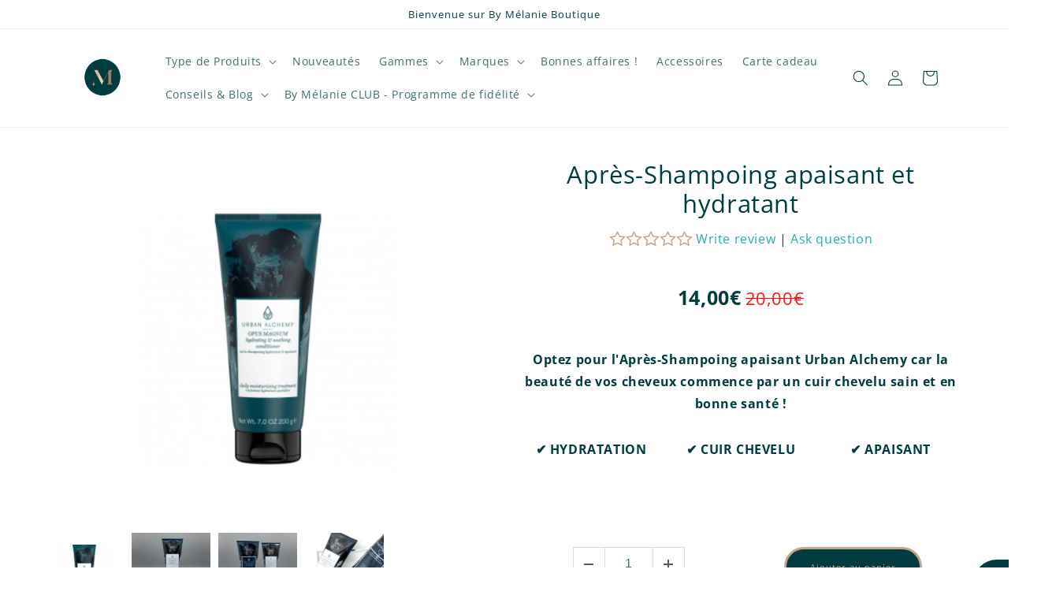

--- FILE ---
content_type: text/html; charset=utf-8
request_url: https://bymelanieboutique.fr/products/apres-shampoing-apaisant-et-hydratant
body_size: 78081
content:
<!doctype html>
<html class="no-js" lang="fr">
  <head><script>GSXMLHttpRequest = XMLHttpRequest;</script>
    <meta name="google-site-verification" content="zip_lT7dfXsY4IQbC4IzheQrSkKywENacnitRZOmviU" /><meta charset="utf-8">
    <meta http-equiv="X-UA-Compatible" content="IE=edge">
    <meta name="viewport" content="width=device-width,initial-scale=1">
    <meta name="theme-color" content=""><link rel="preconnect" href="https://cdn.shopify.com" crossorigin><link rel="icon" type="image/png" href="//bymelanieboutique.fr/cdn/shop/files/logo_M.png?crop=center&height=32&v=1669818057&width=32"><link rel="preconnect" href="https://fonts.shopifycdn.com" crossorigin>


    


    <script src="//bymelanieboutique.fr/cdn/shop/t/7/assets/global.js?v=149496944046504657681705397280" defer="defer"></script>
    <script>window.performance && window.performance.mark && window.performance.mark('shopify.content_for_header.start');</script><meta name="facebook-domain-verification" content="nqo7oe2ex4w8pq7w6gjbsesv7rvir6">
<meta name="google-site-verification" content="zip_lT7dfXsY4IQbC4IzheQrSkKywENacnitRZOmviU">
<meta id="shopify-digital-wallet" name="shopify-digital-wallet" content="/64944636171/digital_wallets/dialog">
<meta name="shopify-checkout-api-token" content="d08b105936cab15fdce59c835c07fc32">
<meta id="in-context-paypal-metadata" data-shop-id="64944636171" data-venmo-supported="false" data-environment="production" data-locale="fr_FR" data-paypal-v4="true" data-currency="EUR">
<link rel="alternate" type="application/json+oembed" href="https://bymelanieboutique.fr/products/apres-shampoing-apaisant-et-hydratant.oembed">
<script async="async" src="/checkouts/internal/preloads.js?locale=fr-FR"></script>
<script id="shopify-features" type="application/json">{"accessToken":"d08b105936cab15fdce59c835c07fc32","betas":["rich-media-storefront-analytics"],"domain":"bymelanieboutique.fr","predictiveSearch":true,"shopId":64944636171,"locale":"fr"}</script>
<script>var Shopify = Shopify || {};
Shopify.shop = "13d699.myshopify.com";
Shopify.locale = "fr";
Shopify.currency = {"active":"EUR","rate":"1.0"};
Shopify.country = "FR";
Shopify.theme = {"name":"EG Copy of Dawn","id":146932072715,"schema_name":"Dawn","schema_version":"7.0.1","theme_store_id":887,"role":"main"};
Shopify.theme.handle = "null";
Shopify.theme.style = {"id":null,"handle":null};
Shopify.cdnHost = "bymelanieboutique.fr/cdn";
Shopify.routes = Shopify.routes || {};
Shopify.routes.root = "/";</script>
<script type="module">!function(o){(o.Shopify=o.Shopify||{}).modules=!0}(window);</script>
<script>!function(o){function n(){var o=[];function n(){o.push(Array.prototype.slice.apply(arguments))}return n.q=o,n}var t=o.Shopify=o.Shopify||{};t.loadFeatures=n(),t.autoloadFeatures=n()}(window);</script>
<script id="shop-js-analytics" type="application/json">{"pageType":"product"}</script>
<script defer="defer" async type="module" src="//bymelanieboutique.fr/cdn/shopifycloud/shop-js/modules/v2/client.init-shop-cart-sync_DyYWCJny.fr.esm.js"></script>
<script defer="defer" async type="module" src="//bymelanieboutique.fr/cdn/shopifycloud/shop-js/modules/v2/chunk.common_BDBm0ZZC.esm.js"></script>
<script type="module">
  await import("//bymelanieboutique.fr/cdn/shopifycloud/shop-js/modules/v2/client.init-shop-cart-sync_DyYWCJny.fr.esm.js");
await import("//bymelanieboutique.fr/cdn/shopifycloud/shop-js/modules/v2/chunk.common_BDBm0ZZC.esm.js");

  window.Shopify.SignInWithShop?.initShopCartSync?.({"fedCMEnabled":true,"windoidEnabled":true});

</script>
<script>(function() {
  var isLoaded = false;
  function asyncLoad() {
    if (isLoaded) return;
    isLoaded = true;
    var urls = ["https:\/\/gdprcdn.b-cdn.net\/js\/gdpr_cookie_consent.min.js?shop=13d699.myshopify.com","https:\/\/d1564fddzjmdj5.cloudfront.net\/initializercolissimo.js?app_name=happycolissimo\u0026cloud=d1564fddzjmdj5.cloudfront.net\u0026shop=13d699.myshopify.com","https:\/\/cdn.nfcube.com\/instafeed-f4e66502a879204fd9e8ddf50fc7d5dd.js?shop=13d699.myshopify.com","https:\/\/app.helpfulcrowd.com\/res\/shopify\/PMSL0g\/storefront_scripts.js?shop=13d699.myshopify.com","https:\/\/cdn.shopify.com\/s\/files\/1\/0649\/4463\/6171\/t\/7\/assets\/yoast-active-script.js?v=1705397317\u0026shop=13d699.myshopify.com","https:\/\/img0.socialshopwave.com\/ssw-empty.js?shop=13d699.myshopify.com"];
    for (var i = 0; i < urls.length; i++) {
      var s = document.createElement('script');
      s.type = 'text/javascript';
      s.async = true;
      s.src = urls[i];
      var x = document.getElementsByTagName('script')[0];
      x.parentNode.insertBefore(s, x);
    }
  };
  if(window.attachEvent) {
    window.attachEvent('onload', asyncLoad);
  } else {
    window.addEventListener('load', asyncLoad, false);
  }
})();</script>
<script id="__st">var __st={"a":64944636171,"offset":3600,"reqid":"3c79a484-ccbb-446b-a739-5e22c844e1df-1768872346","pageurl":"bymelanieboutique.fr\/products\/apres-shampoing-apaisant-et-hydratant","u":"884254a9bbab","p":"product","rtyp":"product","rid":8241686085899};</script>
<script>window.ShopifyPaypalV4VisibilityTracking = true;</script>
<script id="captcha-bootstrap">!function(){'use strict';const t='contact',e='account',n='new_comment',o=[[t,t],['blogs',n],['comments',n],[t,'customer']],c=[[e,'customer_login'],[e,'guest_login'],[e,'recover_customer_password'],[e,'create_customer']],r=t=>t.map((([t,e])=>`form[action*='/${t}']:not([data-nocaptcha='true']) input[name='form_type'][value='${e}']`)).join(','),a=t=>()=>t?[...document.querySelectorAll(t)].map((t=>t.form)):[];function s(){const t=[...o],e=r(t);return a(e)}const i='password',u='form_key',d=['recaptcha-v3-token','g-recaptcha-response','h-captcha-response',i],f=()=>{try{return window.sessionStorage}catch{return}},m='__shopify_v',_=t=>t.elements[u];function p(t,e,n=!1){try{const o=window.sessionStorage,c=JSON.parse(o.getItem(e)),{data:r}=function(t){const{data:e,action:n}=t;return t[m]||n?{data:e,action:n}:{data:t,action:n}}(c);for(const[e,n]of Object.entries(r))t.elements[e]&&(t.elements[e].value=n);n&&o.removeItem(e)}catch(o){console.error('form repopulation failed',{error:o})}}const l='form_type',E='cptcha';function T(t){t.dataset[E]=!0}const w=window,h=w.document,L='Shopify',v='ce_forms',y='captcha';let A=!1;((t,e)=>{const n=(g='f06e6c50-85a8-45c8-87d0-21a2b65856fe',I='https://cdn.shopify.com/shopifycloud/storefront-forms-hcaptcha/ce_storefront_forms_captcha_hcaptcha.v1.5.2.iife.js',D={infoText:'Protégé par hCaptcha',privacyText:'Confidentialité',termsText:'Conditions'},(t,e,n)=>{const o=w[L][v],c=o.bindForm;if(c)return c(t,g,e,D).then(n);var r;o.q.push([[t,g,e,D],n]),r=I,A||(h.body.append(Object.assign(h.createElement('script'),{id:'captcha-provider',async:!0,src:r})),A=!0)});var g,I,D;w[L]=w[L]||{},w[L][v]=w[L][v]||{},w[L][v].q=[],w[L][y]=w[L][y]||{},w[L][y].protect=function(t,e){n(t,void 0,e),T(t)},Object.freeze(w[L][y]),function(t,e,n,w,h,L){const[v,y,A,g]=function(t,e,n){const i=e?o:[],u=t?c:[],d=[...i,...u],f=r(d),m=r(i),_=r(d.filter((([t,e])=>n.includes(e))));return[a(f),a(m),a(_),s()]}(w,h,L),I=t=>{const e=t.target;return e instanceof HTMLFormElement?e:e&&e.form},D=t=>v().includes(t);t.addEventListener('submit',(t=>{const e=I(t);if(!e)return;const n=D(e)&&!e.dataset.hcaptchaBound&&!e.dataset.recaptchaBound,o=_(e),c=g().includes(e)&&(!o||!o.value);(n||c)&&t.preventDefault(),c&&!n&&(function(t){try{if(!f())return;!function(t){const e=f();if(!e)return;const n=_(t);if(!n)return;const o=n.value;o&&e.removeItem(o)}(t);const e=Array.from(Array(32),(()=>Math.random().toString(36)[2])).join('');!function(t,e){_(t)||t.append(Object.assign(document.createElement('input'),{type:'hidden',name:u})),t.elements[u].value=e}(t,e),function(t,e){const n=f();if(!n)return;const o=[...t.querySelectorAll(`input[type='${i}']`)].map((({name:t})=>t)),c=[...d,...o],r={};for(const[a,s]of new FormData(t).entries())c.includes(a)||(r[a]=s);n.setItem(e,JSON.stringify({[m]:1,action:t.action,data:r}))}(t,e)}catch(e){console.error('failed to persist form',e)}}(e),e.submit())}));const S=(t,e)=>{t&&!t.dataset[E]&&(n(t,e.some((e=>e===t))),T(t))};for(const o of['focusin','change'])t.addEventListener(o,(t=>{const e=I(t);D(e)&&S(e,y())}));const B=e.get('form_key'),M=e.get(l),P=B&&M;t.addEventListener('DOMContentLoaded',(()=>{const t=y();if(P)for(const e of t)e.elements[l].value===M&&p(e,B);[...new Set([...A(),...v().filter((t=>'true'===t.dataset.shopifyCaptcha))])].forEach((e=>S(e,t)))}))}(h,new URLSearchParams(w.location.search),n,t,e,['guest_login'])})(!0,!0)}();</script>
<script integrity="sha256-4kQ18oKyAcykRKYeNunJcIwy7WH5gtpwJnB7kiuLZ1E=" data-source-attribution="shopify.loadfeatures" defer="defer" src="//bymelanieboutique.fr/cdn/shopifycloud/storefront/assets/storefront/load_feature-a0a9edcb.js" crossorigin="anonymous"></script>
<script data-source-attribution="shopify.dynamic_checkout.dynamic.init">var Shopify=Shopify||{};Shopify.PaymentButton=Shopify.PaymentButton||{isStorefrontPortableWallets:!0,init:function(){window.Shopify.PaymentButton.init=function(){};var t=document.createElement("script");t.src="https://bymelanieboutique.fr/cdn/shopifycloud/portable-wallets/latest/portable-wallets.fr.js",t.type="module",document.head.appendChild(t)}};
</script>
<script data-source-attribution="shopify.dynamic_checkout.buyer_consent">
  function portableWalletsHideBuyerConsent(e){var t=document.getElementById("shopify-buyer-consent"),n=document.getElementById("shopify-subscription-policy-button");t&&n&&(t.classList.add("hidden"),t.setAttribute("aria-hidden","true"),n.removeEventListener("click",e))}function portableWalletsShowBuyerConsent(e){var t=document.getElementById("shopify-buyer-consent"),n=document.getElementById("shopify-subscription-policy-button");t&&n&&(t.classList.remove("hidden"),t.removeAttribute("aria-hidden"),n.addEventListener("click",e))}window.Shopify?.PaymentButton&&(window.Shopify.PaymentButton.hideBuyerConsent=portableWalletsHideBuyerConsent,window.Shopify.PaymentButton.showBuyerConsent=portableWalletsShowBuyerConsent);
</script>
<script data-source-attribution="shopify.dynamic_checkout.cart.bootstrap">document.addEventListener("DOMContentLoaded",(function(){function t(){return document.querySelector("shopify-accelerated-checkout-cart, shopify-accelerated-checkout")}if(t())Shopify.PaymentButton.init();else{new MutationObserver((function(e,n){t()&&(Shopify.PaymentButton.init(),n.disconnect())})).observe(document.body,{childList:!0,subtree:!0})}}));
</script>
<link id="shopify-accelerated-checkout-styles" rel="stylesheet" media="screen" href="https://bymelanieboutique.fr/cdn/shopifycloud/portable-wallets/latest/accelerated-checkout-backwards-compat.css" crossorigin="anonymous">
<style id="shopify-accelerated-checkout-cart">
        #shopify-buyer-consent {
  margin-top: 1em;
  display: inline-block;
  width: 100%;
}

#shopify-buyer-consent.hidden {
  display: none;
}

#shopify-subscription-policy-button {
  background: none;
  border: none;
  padding: 0;
  text-decoration: underline;
  font-size: inherit;
  cursor: pointer;
}

#shopify-subscription-policy-button::before {
  box-shadow: none;
}

      </style>
<script id="sections-script" data-sections="header,footer" defer="defer" src="//bymelanieboutique.fr/cdn/shop/t/7/compiled_assets/scripts.js?v=5042"></script>
<script>window.performance && window.performance.mark && window.performance.mark('shopify.content_for_header.end');</script>


    <style data-shopify>
      @font-face {
  font-family: "Open Sans";
  font-weight: 400;
  font-style: normal;
  font-display: swap;
  src: url("//bymelanieboutique.fr/cdn/fonts/open_sans/opensans_n4.c32e4d4eca5273f6d4ee95ddf54b5bbb75fc9b61.woff2") format("woff2"),
       url("//bymelanieboutique.fr/cdn/fonts/open_sans/opensans_n4.5f3406f8d94162b37bfa232b486ac93ee892406d.woff") format("woff");
}

      @font-face {
  font-family: "Open Sans";
  font-weight: 700;
  font-style: normal;
  font-display: swap;
  src: url("//bymelanieboutique.fr/cdn/fonts/open_sans/opensans_n7.a9393be1574ea8606c68f4441806b2711d0d13e4.woff2") format("woff2"),
       url("//bymelanieboutique.fr/cdn/fonts/open_sans/opensans_n7.7b8af34a6ebf52beb1a4c1d8c73ad6910ec2e553.woff") format("woff");
}

      @font-face {
  font-family: "Open Sans";
  font-weight: 400;
  font-style: italic;
  font-display: swap;
  src: url("//bymelanieboutique.fr/cdn/fonts/open_sans/opensans_i4.6f1d45f7a46916cc95c694aab32ecbf7509cbf33.woff2") format("woff2"),
       url("//bymelanieboutique.fr/cdn/fonts/open_sans/opensans_i4.4efaa52d5a57aa9a57c1556cc2b7465d18839daa.woff") format("woff");
}

      @font-face {
  font-family: "Open Sans";
  font-weight: 700;
  font-style: italic;
  font-display: swap;
  src: url("//bymelanieboutique.fr/cdn/fonts/open_sans/opensans_i7.916ced2e2ce15f7fcd95d196601a15e7b89ee9a4.woff2") format("woff2"),
       url("//bymelanieboutique.fr/cdn/fonts/open_sans/opensans_i7.99a9cff8c86ea65461de497ade3d515a98f8b32a.woff") format("woff");
}

      @font-face {
  font-family: "Open Sans";
  font-weight: 400;
  font-style: normal;
  font-display: swap;
  src: url("//bymelanieboutique.fr/cdn/fonts/open_sans/opensans_n4.c32e4d4eca5273f6d4ee95ddf54b5bbb75fc9b61.woff2") format("woff2"),
       url("//bymelanieboutique.fr/cdn/fonts/open_sans/opensans_n4.5f3406f8d94162b37bfa232b486ac93ee892406d.woff") format("woff");
}


      :root {
        --font-body-family: "Open Sans", sans-serif;
        --font-body-style: normal;
        --font-body-weight: 400;
        --font-body-weight-bold: 700;

        --font-heading-family: "Open Sans", sans-serif;
        --font-heading-style: normal;
        --font-heading-weight: 400;

        --font-body-scale: 1.0;
        --font-heading-scale: 1.0;

        --color-base-text: 1, 61, 64;
        --color-shadow: 1, 61, 64;
        --color-base-background-1: 255, 255, 255;
        --color-base-background-2: 255, 255, 255;
        --color-base-solid-button-labels: 198, 166, 139;
        --color-base-outline-button-labels: 0, 61, 63;
        --color-base-accent-1: 1, 61, 64;
        --color-base-accent-2: 0, 61, 63;
        --payment-terms-background-color: #ffffff;

        --gradient-base-background-1: #ffffff;
        --gradient-base-background-2: #ffffff;
        --gradient-base-accent-1: radial-gradient(rgba(198, 166, 139, 1), rgba(215, 204, 250, 1) 100%, rgba(247, 197, 204, 1) 100%);
        --gradient-base-accent-2: #003d3f;

        --media-padding: px;
        --media-border-opacity: 0.05;
        --media-border-width: 1px;
        --media-radius: 0px;
        --media-shadow-opacity: 0.0;
        --media-shadow-horizontal-offset: 0px;
        --media-shadow-vertical-offset: 4px;
        --media-shadow-blur-radius: 5px;
        --media-shadow-visible: 0;

        --page-width: 120rem;
        --page-width-margin: 0rem;

        --product-card-image-padding: 0.0rem;
        --product-card-corner-radius: 0.0rem;
        --product-card-text-alignment: left;
        --product-card-border-width: 0.0rem;
        --product-card-border-opacity: 0.1;
        --product-card-shadow-opacity: 0.0;
        --product-card-shadow-visible: 0;
        --product-card-shadow-horizontal-offset: 0.0rem;
        --product-card-shadow-vertical-offset: 0.4rem;
        --product-card-shadow-blur-radius: 0.5rem;

        --collection-card-image-padding: 0.0rem;
        --collection-card-corner-radius: 0.0rem;
        --collection-card-text-alignment: left;
        --collection-card-border-width: 0.0rem;
        --collection-card-border-opacity: 0.1;
        --collection-card-shadow-opacity: 0.0;
        --collection-card-shadow-visible: 0;
        --collection-card-shadow-horizontal-offset: 0.0rem;
        --collection-card-shadow-vertical-offset: 0.4rem;
        --collection-card-shadow-blur-radius: 0.5rem;

        --blog-card-image-padding: 0.0rem;
        --blog-card-corner-radius: 0.0rem;
        --blog-card-text-alignment: left;
        --blog-card-border-width: 0.0rem;
        --blog-card-border-opacity: 0.1;
        --blog-card-shadow-opacity: 0.0;
        --blog-card-shadow-visible: 0;
        --blog-card-shadow-horizontal-offset: 0.0rem;
        --blog-card-shadow-vertical-offset: 0.4rem;
        --blog-card-shadow-blur-radius: 0.5rem;

        --badge-corner-radius: 4.0rem;

        --popup-border-width: 1px;
        --popup-border-opacity: 0.1;
        --popup-corner-radius: 0px;
        --popup-shadow-opacity: 0.0;
        --popup-shadow-horizontal-offset: 0px;
        --popup-shadow-vertical-offset: 4px;
        --popup-shadow-blur-radius: 5px;

        --drawer-border-width: 1px;
        --drawer-border-opacity: 0.1;
        --drawer-shadow-opacity: 0.0;
        --drawer-shadow-horizontal-offset: 0px;
        --drawer-shadow-vertical-offset: 4px;
        --drawer-shadow-blur-radius: 5px;

        --spacing-sections-desktop: 0px;
        --spacing-sections-mobile: 0px;

        --grid-desktop-vertical-spacing: 8px;
        --grid-desktop-horizontal-spacing: 8px;
        --grid-mobile-vertical-spacing: 4px;
        --grid-mobile-horizontal-spacing: 4px;

        --text-boxes-border-opacity: 0.1;
        --text-boxes-border-width: 0px;
        --text-boxes-radius: 0px;
        --text-boxes-shadow-opacity: 0.0;
        --text-boxes-shadow-visible: 0;
        --text-boxes-shadow-horizontal-offset: 0px;
        --text-boxes-shadow-vertical-offset: 4px;
        --text-boxes-shadow-blur-radius: 5px;

        --buttons-radius: 36px;
        --buttons-radius-outset: 39px;
        --buttons-border-width: 3px;
        --buttons-border-opacity: 0.5;
        --buttons-shadow-opacity: 0.0;
        --buttons-shadow-visible: 0;
        --buttons-shadow-horizontal-offset: 0px;
        --buttons-shadow-vertical-offset: 4px;
        --buttons-shadow-blur-radius: 5px;
        --buttons-border-offset: 0.3px;

        --inputs-radius: 0px;
        --inputs-border-width: 1px;
        --inputs-border-opacity: 0.55;
        --inputs-shadow-opacity: 0.0;
        --inputs-shadow-horizontal-offset: 0px;
        --inputs-margin-offset: 0px;
        --inputs-shadow-vertical-offset: 4px;
        --inputs-shadow-blur-radius: 5px;
        --inputs-radius-outset: 0px;

        --variant-pills-radius: 40px;
        --variant-pills-border-width: 1px;
        --variant-pills-border-opacity: 0.55;
        --variant-pills-shadow-opacity: 0.0;
        --variant-pills-shadow-horizontal-offset: 0px;
        --variant-pills-shadow-vertical-offset: 4px;
        --variant-pills-shadow-blur-radius: 5px;
      }

      *,
      *::before,
      *::after {
        box-sizing: inherit;
      }

      html {
        box-sizing: border-box;
        font-size: calc(var(--font-body-scale) * 62.5%);
        height: 100%;
      }

      body {
        display: grid;
        grid-template-rows: auto auto 1fr auto;
        grid-template-columns: 100%;
        min-height: 100%;
        margin: 0;
        font-size: 1.5rem;
        letter-spacing: 0.06rem;
        line-height: calc(1 + 0.8 / var(--font-body-scale));
        font-family: var(--font-body-family);
        font-style: var(--font-body-style);
        font-weight: var(--font-body-weight);
      }

      @media screen and (min-width: 750px) {
        body {
          font-size: 1.6rem;
        }
      }
    </style>

    <link href="//bymelanieboutique.fr/cdn/shop/t/7/assets/base.css?v=88290808517547527771705397026" rel="stylesheet" type="text/css" media="all" />
<link rel="preload" as="font" href="//bymelanieboutique.fr/cdn/fonts/open_sans/opensans_n4.c32e4d4eca5273f6d4ee95ddf54b5bbb75fc9b61.woff2" type="font/woff2" crossorigin><link rel="preload" as="font" href="//bymelanieboutique.fr/cdn/fonts/open_sans/opensans_n4.c32e4d4eca5273f6d4ee95ddf54b5bbb75fc9b61.woff2" type="font/woff2" crossorigin><link rel="stylesheet" href="//bymelanieboutique.fr/cdn/shop/t/7/assets/component-predictive-search.css?v=83512081251802922551705397054" media="print" onload="this.media='all'"><script>document.documentElement.className = document.documentElement.className.replace('no-js', 'js');
    if (Shopify.designMode) {
      document.documentElement.classList.add('shopify-design-mode');
    }
    </script>
  <!--Gem_Page_Header_Script-->
    


<!--End_Gem_Page_Header_Script-->
  
    
    <style>
      .ssw-link-fave-menu.ssw-link-fave-menu-hide-count {
        display: flex;
        align-items: center;
      }
      header .ssw-icon-heart-o:before,
      header .ssw-icon-heart:before{
        color: black;
        font-size: 20px;
        padding-bottom: 5px;
        margin: 0 10px;
      }
    </style>







    

    
  
<!-- BEGIN app block: shopify://apps/gempages-builder/blocks/embed-gp-script-head/20b379d4-1b20-474c-a6ca-665c331919f3 -->








  







<!-- END app block --><!-- BEGIN app block: shopify://apps/eg-auto-add-to-cart/blocks/app-embed/0f7d4f74-1e89-4820-aec4-6564d7e535d2 -->










  
    <script
      async
      type="text/javascript"
      src="https://cdn.506.io/eg/script.js?shop=13d699.myshopify.com&v=7"
    ></script>
  



  <meta id="easygift-shop" itemid="c2hvcF8kXzE3Njg4NzIzNDc=" content="{&quot;isInstalled&quot;:true,&quot;installedOn&quot;:&quot;2024-01-11T11:03:54.762Z&quot;,&quot;appVersion&quot;:&quot;3.0&quot;,&quot;subscriptionName&quot;:&quot;Unlimited&quot;,&quot;cartAnalytics&quot;:true,&quot;freeTrialEndsOn&quot;:null,&quot;settings&quot;:{&quot;reminderBannerStyle&quot;:{&quot;position&quot;:{&quot;horizontal&quot;:&quot;right&quot;,&quot;vertical&quot;:&quot;bottom&quot;},&quot;imageUrl&quot;:null,&quot;closingMode&quot;:&quot;doNotAutoClose&quot;,&quot;cssStyles&quot;:&quot;&quot;,&quot;displayAfter&quot;:5,&quot;headerText&quot;:&quot;&quot;,&quot;primaryColor&quot;:&quot;#000000&quot;,&quot;reshowBannerAfter&quot;:&quot;everyNewSession&quot;,&quot;selfcloseAfter&quot;:5,&quot;showImage&quot;:false,&quot;subHeaderText&quot;:&quot;&quot;},&quot;addedItemIdentifier&quot;:&quot;_Gifted&quot;,&quot;ignoreOtherAppLineItems&quot;:null,&quot;customVariantsInfoLifetimeMins&quot;:1440,&quot;redirectPath&quot;:null,&quot;ignoreNonStandardCartRequests&quot;:false,&quot;bannerStyle&quot;:{&quot;position&quot;:{&quot;horizontal&quot;:&quot;right&quot;,&quot;vertical&quot;:&quot;bottom&quot;},&quot;cssStyles&quot;:null,&quot;primaryColor&quot;:&quot;#000000&quot;},&quot;themePresetId&quot;:null,&quot;notificationStyle&quot;:{&quot;position&quot;:{&quot;horizontal&quot;:null,&quot;vertical&quot;:null},&quot;cssStyles&quot;:null,&quot;duration&quot;:null,&quot;hasCustomizations&quot;:false,&quot;primaryColor&quot;:null},&quot;fetchCartData&quot;:true,&quot;useLocalStorage&quot;:{&quot;enabled&quot;:false,&quot;expiryMinutes&quot;:null},&quot;popupStyle&quot;:{&quot;addButtonText&quot;:null,&quot;cssStyles&quot;:null,&quot;dismissButtonText&quot;:null,&quot;hasCustomizations&quot;:false,&quot;imageUrl&quot;:null,&quot;outOfStockButtonText&quot;:null,&quot;primaryColor&quot;:null,&quot;secondaryColor&quot;:null,&quot;showProductLink&quot;:false,&quot;subscriptionLabel&quot;:&quot;Subscription Plan&quot;},&quot;refreshAfterBannerClick&quot;:false,&quot;disableReapplyRules&quot;:false,&quot;disableReloadOnFailedAddition&quot;:false,&quot;autoReloadCartPage&quot;:false,&quot;ajaxRedirectPath&quot;:null,&quot;allowSimultaneousRequests&quot;:false,&quot;applyRulesOnCheckout&quot;:false,&quot;enableCartCtrlOverrides&quot;:true,&quot;scriptSettings&quot;:{&quot;branding&quot;:{&quot;show&quot;:false,&quot;removalRequestSent&quot;:null},&quot;productPageRedirection&quot;:{&quot;enabled&quot;:false,&quot;products&quot;:[],&quot;redirectionURL&quot;:&quot;\/&quot;},&quot;debugging&quot;:{&quot;enabled&quot;:false,&quot;enabledOn&quot;:null,&quot;stringifyObj&quot;:false},&quot;customCSS&quot;:null,&quot;delayUpdates&quot;:2000,&quot;decodePayload&quot;:false,&quot;hideAlertsOnFrontend&quot;:false,&quot;removeEGPropertyFromSplitActionLineItems&quot;:false,&quot;fetchProductInfoFromSavedDomain&quot;:false,&quot;enableBuyNowInterceptions&quot;:false,&quot;removeProductsAddedFromExpiredRules&quot;:false,&quot;useFinalPrice&quot;:false,&quot;hideGiftedPropertyText&quot;:false,&quot;fetchCartDataBeforeRequest&quot;:false}},&quot;translations&quot;:null,&quot;defaultLocale&quot;:&quot;fr&quot;,&quot;shopDomain&quot;:&quot;bymelanieboutique.fr&quot;}">


<script defer>
  (async function() {
    try {

      const blockVersion = "v3"
      if (blockVersion != "v3") {
        return
      }

      let metaErrorFlag = false;
      if (metaErrorFlag) {
        return
      }

      // Parse metafields as JSON
      const metafields = {};

      // Process metafields in JavaScript
      let savedRulesArray = [];
      for (const [key, value] of Object.entries(metafields)) {
        if (value) {
          for (const prop in value) {
            // avoiding Object.Keys for performance gain -- no need to make an array of keys.
            savedRulesArray.push(value);
            break;
          }
        }
      }

      const metaTag = document.createElement('meta');
      metaTag.id = 'easygift-rules';
      metaTag.content = JSON.stringify(savedRulesArray);
      metaTag.setAttribute('itemid', 'cnVsZXNfJF8xNzY4ODcyMzQ3');

      document.head.appendChild(metaTag);
      } catch (err) {
        
      }
  })();
</script>


  <script
    type="text/javascript"
    defer
  >

    (function () {
      try {
        window.EG_INFO = window.EG_INFO || {};
        var shopInfo = {"isInstalled":true,"installedOn":"2024-01-11T11:03:54.762Z","appVersion":"3.0","subscriptionName":"Unlimited","cartAnalytics":true,"freeTrialEndsOn":null,"settings":{"reminderBannerStyle":{"position":{"horizontal":"right","vertical":"bottom"},"imageUrl":null,"closingMode":"doNotAutoClose","cssStyles":"","displayAfter":5,"headerText":"","primaryColor":"#000000","reshowBannerAfter":"everyNewSession","selfcloseAfter":5,"showImage":false,"subHeaderText":""},"addedItemIdentifier":"_Gifted","ignoreOtherAppLineItems":null,"customVariantsInfoLifetimeMins":1440,"redirectPath":null,"ignoreNonStandardCartRequests":false,"bannerStyle":{"position":{"horizontal":"right","vertical":"bottom"},"cssStyles":null,"primaryColor":"#000000"},"themePresetId":null,"notificationStyle":{"position":{"horizontal":null,"vertical":null},"cssStyles":null,"duration":null,"hasCustomizations":false,"primaryColor":null},"fetchCartData":true,"useLocalStorage":{"enabled":false,"expiryMinutes":null},"popupStyle":{"addButtonText":null,"cssStyles":null,"dismissButtonText":null,"hasCustomizations":false,"imageUrl":null,"outOfStockButtonText":null,"primaryColor":null,"secondaryColor":null,"showProductLink":false,"subscriptionLabel":"Subscription Plan"},"refreshAfterBannerClick":false,"disableReapplyRules":false,"disableReloadOnFailedAddition":false,"autoReloadCartPage":false,"ajaxRedirectPath":null,"allowSimultaneousRequests":false,"applyRulesOnCheckout":false,"enableCartCtrlOverrides":true,"scriptSettings":{"branding":{"show":false,"removalRequestSent":null},"productPageRedirection":{"enabled":false,"products":[],"redirectionURL":"\/"},"debugging":{"enabled":false,"enabledOn":null,"stringifyObj":false},"customCSS":null,"delayUpdates":2000,"decodePayload":false,"hideAlertsOnFrontend":false,"removeEGPropertyFromSplitActionLineItems":false,"fetchProductInfoFromSavedDomain":false,"enableBuyNowInterceptions":false,"removeProductsAddedFromExpiredRules":false,"useFinalPrice":false,"hideGiftedPropertyText":false,"fetchCartDataBeforeRequest":false}},"translations":null,"defaultLocale":"fr","shopDomain":"bymelanieboutique.fr"};
        var productRedirectionEnabled = shopInfo.settings.scriptSettings.productPageRedirection.enabled;
        if (["Unlimited", "Enterprise"].includes(shopInfo.subscriptionName) && productRedirectionEnabled) {
          var products = shopInfo.settings.scriptSettings.productPageRedirection.products;
          if (products.length > 0) {
            var productIds = products.map(function(prod) {
              var productGid = prod.id;
              var productIdNumber = parseInt(productGid.split('/').pop());
              return productIdNumber;
            });
            var productInfo = {"id":8241686085899,"title":"Après-Shampoing apaisant et hydratant","handle":"apres-shampoing-apaisant-et-hydratant","description":"\u003ch2\u003e\u003cspan style=\"color: #003d3f;\"\u003eDécouvrez l'Après-Shampoing apaisant et hydratant d'Urban Alchemy.\u003c\/span\u003e\u003c\/h2\u003e\n\u003ch3\u003e\u003cspan style=\"color: #003d3f;\"\u003e \u003cstrong data-redactor-tag=\"strong\"\u003eOptez pour l'Après-Shampoing apaisant et hydratant car l\u003c\/strong\u003e\u003cstrong data-redactor-tag=\"strong\"\u003ea beauté de vos cheveux commence par un cuir chevelu sain et en bonne santé !\u003c\/strong\u003e \u003c\/span\u003e\u003c\/h3\u003e\n\u003cp\u003e\u003cspan style=\"color: #003d3f;\"\u003eGrâce à l'après-shampoing apaisant et hydratant combiné au shampoing detoxifiant le cuir chevelu est libéré :\u003c\/span\u003e\u003c\/p\u003e\n\u003cul\u003e\n\u003cli\u003e\u003cspan style=\"color: #003d3f;\"\u003edu sébum,\u003c\/span\u003e\u003c\/li\u003e\n\u003cli\u003e\u003cspan style=\"color: #003d3f;\"\u003eaussi des toxines,\u003c\/span\u003e\u003c\/li\u003e\n\u003cli\u003e\u003cspan style=\"color: #003d3f;\"\u003eet de la pollution.\u003c\/span\u003e\u003c\/li\u003e\n\u003c\/ul\u003e\n\u003cp\u003e\u003cspan style=\"color: #003d3f;\"\u003eEn effet, ces éléments ralentissent la croissance et compromettent la santé de nos cheveux.\u003c\/span\u003e\u003c\/p\u003e\n\u003cp\u003e\u003cspan style=\"color: #003d3f;\"\u003eLe shampooing à base de sel marin et sérum physiologique, libère le cuir chevelu des cellules mortes de la peau et de l'excès de sébum, ce qui peut entraîner un étouffement des racines du cheveu.\u003c\/span\u003e\u003c\/p\u003e\n\u003cp\u003e\u003cspan style=\"color: #003d3f;\"\u003eL'après-Shampoing apaisant et hydratant, élimine aussi efficacement les dépôts de silicone, de minéraux et de produits de coiffage.\u003c\/span\u003e\u003c\/p\u003e\n\u003cp\u003e\u003cspan style=\"color: #003d3f;\"\u003eCe shampooing va purifier en profondeur votre cheveu et cuir chevelu, de ce fait il va stimuler la pousse.\u003c\/span\u003e\u003c\/p\u003e\n\u003cp\u003e\u003cspan style=\"color: #003d3f;\"\u003eIdéal pour le cuir chevelu avec des desquamations ou des pellicules. Convient aussi aux hommes.\u003c\/span\u003e\u003c\/p\u003e\n\u003cp\u003e\u003cspan style=\"color: #003d3f;\"\u003eLe conditioner carbon detox d'Urban Alchemy prendra ensuite le relai pour apaiser et hydrater le cuir chevelu.\u003c\/span\u003e\u003c\/p\u003e\n\u003chr\u003e\n\u003cp\u003e\u003cspan style=\"color: #003d3f;\"\u003e \u003c\/span\u003e\u003c\/p\u003e\n\u003ch3\u003e\u003cspan style=\"color: #003d3f;\"\u003e\u003cstrong data-redactor-tag=\"strong\"\u003e\u003cspan rel=\"color: rgb(75, 172, 198);\" data-verified=\"redactor\" data-redactor-tag=\"span\" data-redactor-style=\"color: rgb(75, 172, 198);\" mce-data-marked=\"1\"\u003e\u003cspan rel=\"font-size: 16px;\" data-verified=\"redactor\" data-redactor-tag=\"span\" data-redactor-style=\"font-size: 16px;\" mce-data-marked=\"1\"\u003eConseils d'utilisation :\u003c\/span\u003e\u003c\/span\u003e\u003c\/strong\u003e\u003c\/span\u003e\u003c\/h3\u003e\n\u003cp\u003e\u003cspan style=\"color: #003d3f;\"\u003eAppliquez le rituel \u003ca href=\"https:\/\/bymelanieboutique.fr\/products\/shampoing-detoxifiant?_pos=1\u0026amp;_sid=8d7db045a\u0026amp;_ss=r\" title=\"Shampoing détoxifiant\" style=\"color: #003d3f;\"\u003eshampooing \u003c\/a\u003eet après-shampoing une fois par semaine\u003c\/span\u003e\u003c\/p\u003e\n\u003cp\u003e\u003cspan style=\"color: #003d3f;\"\u003ePrenez une petite quantité du shampooing, appliquez-le en racine et ajoutez beaucoup d'eau pour activer la mousse.\u003c\/span\u003e\u003c\/p\u003e\n\u003cp\u003e\u003cspan style=\"color: #003d3f;\"\u003eMassez délicatement de la racine jusqu'aux pointes. L'effet gommage stimule la circulation sanguine et favorise la croissance du cheveu.\u003c\/span\u003e\u003c\/p\u003e\n\u003cp\u003e\u003cspan style=\"color: #003d3f;\"\u003eL'Après-Shampoing apaisant et hydratant soulage également les démangeaisons et élimine les résidus chimiques déposés sur le cuir chevelu.\u003c\/span\u003e\u003c\/p\u003e\n\u003cp\u003e\u003cspan style=\"color: #003d3f;\"\u003eLe sel va se dissoudre dans les cheveux après un court laps de temps, il ne laisse aucun résidu.\u003c\/span\u003e\u003c\/p\u003e\n\u003cp\u003e\u003cspan style=\"color: #003d3f;\"\u003eRincez puis appliquez le conditioner qui grâce à son complexe marin unique, la vitamine B5 et du panthénol, hydrate parfaitement vos cheveux, les rendent doux et facile à coiffer.\u003c\/span\u003e\u003c\/p\u003e\n\u003chr\u003e\n\u003cp\u003e\u003cspan style=\"color: #003d3f;\"\u003e \u003c\/span\u003e\u003c\/p\u003e\n\u003ch3\u003e\u003cspan style=\"color: #003d3f;\"\u003e \u003cspan rel=\"font-size: 16px;\" data-verified=\"redactor\" data-redactor-tag=\"span\" data-redactor-style=\"font-size: 16px;\"\u003e\u003c\/span\u003e\u003cstrong data-redactor-tag=\"strong\"\u003e\u003cspan rel=\"color: rgb(75, 172, 198);\" data-verified=\"redactor\" data-redactor-tag=\"span\" data-redactor-style=\"color: rgb(75, 172, 198);\"\u003e\u003cspan rel=\"font-size: 16px;\" data-verified=\"redactor\" data-redactor-tag=\"span\" data-redactor-style=\"font-size: 16px;\"\u003eMon astuce professionnelle\u003c\/span\u003e\u003c\/span\u003e\u003c\/strong\u003e \u003c\/span\u003e\u003c\/h3\u003e\n\u003cp\u003e\u003cspan style=\"color: #003d3f;\"\u003ePour un cuir chevelu très irrité ou des cheveux très épais, vous pouvez utiliser la brosse exfoliante pendant le shampooing.\u003c\/span\u003e\u003c\/p\u003e\n\u003cp\u003e\u003cspan style=\"color: #003d3f;\"\u003eVous obtiendrez une véritable sensation de bien être...\u003c\/span\u003e\u003c\/p\u003e\n\u003cp\u003e\u003cspan style=\"color: #003d3f;\"\u003eCette brosse va aussi stimuler la circulation sanguine et donc favoriser la pousse du cheveu.\u003c\/span\u003e\u003c\/p\u003e\n\u003cp\u003e\u003cspan style=\"color: #003d3f;\"\u003e\u003cem data-redactor-tag=\"em\"\u003e\u003cspan rel=\"color: rgb(75, 172, 198);\" data-verified=\"redactor\" data-redactor-tag=\"span\" data-redactor-style=\"color: rgb(75, 172, 198);\"\u003e \u003c\/span\u003e\u003c\/em\u003e\u003c\/span\u003e\u003c\/p\u003e\n\u003cp\u003e\u003cspan style=\"color: #003d3f;\"\u003e\u003cem data-redactor-tag=\"em\"\u003e\u003cspan rel=\"color: rgb(75, 172, 198);\" data-verified=\"redactor\" data-redactor-tag=\"span\" data-redactor-style=\"color: rgb(75, 172, 198);\"\u003eAprès-Shampoing apaisant et hydratant contenance 200 grammes\u003c\/span\u003e\u003c\/em\u003e\u003c\/span\u003e\u003c\/p\u003e\n\u003chr\u003e\n\u003cp\u003e\u003cspan style=\"color: #003d3f;\"\u003e \u003c\/span\u003e\u003c\/p\u003e\n\u003ch4\u003e\u003cspan rel=\"font-size: 12px;\" data-verified=\"redactor\" data-redactor-tag=\"span\" data-redactor-style=\"font-size: 12px;\" style=\"color: #003d3f;\"\u003eIngrédients : \u003c\/span\u003e\u003c\/h4\u003e\n\u003cp\u003e\u003cspan rel=\"font-size: 12px;\" data-verified=\"redactor\" data-redactor-tag=\"span\" data-redactor-style=\"font-size: 12px;\" style=\"color: #003d3f;\"\u003eAqua (Water), Cetearyl Alcohol, Stearyl Alcohol, Glycerin, Coco-Caprylate, Behentrimonium Chloride, Stearamidopropyl Dimethylamine, Citric Acid, Palmitamidopropyltrimonium Chloride, Phenoxyethanol, Panthenol, Sodium Benzoate, Cetrimonium Chloride, Isopropyl Alcohol, Parfum (Fragrance). Hydroxypropyl Guar Hydroxypropyltrimonium Chloride, Polyquaternium-37, Chondrus Crispus (Carrageenan) Extract, Fucus Vesiculosus Extract, Laminaria Digitata Extract, Maris Sal (Sea Salt), Citrus Aurantium Dulcis (Orange) Peel Oil, Pelargonium Graveolens Flower Oil, Potassium Sorbate, Benzyl Salicylate, Linalool, Butylphenyl Methylpropiona\u003cbr\u003e\u003c\/span\u003e\u003c\/p\u003e\n\u003cp\u003e\u003cspan style=\"color: #003d3f;\"\u003e Avis de non-responsabilité : les ingrédients énumérés peuvent différer légèrement des produits reçus. Avant utilisation, reportez-vous à l'emballage pour connaître les informations les plus récentes sur les ingrédients et les avertissements ou instructions.\u003c\/span\u003e\u003c\/p\u003e","published_at":"2023-05-09T13:01:20+02:00","created_at":"2023-05-09T13:01:20+02:00","vendor":"By Mélanie Boutique","type":"Après-Shampoing","tags":["après-shampoing","Black friday","Cheveux","Cuir chevelu","Détoxifiant","Produit","Soldes","Urban Alchemy"],"price":1400,"price_min":1400,"price_max":1400,"available":true,"price_varies":false,"compare_at_price":2000,"compare_at_price_min":2000,"compare_at_price_max":2000,"compare_at_price_varies":false,"variants":[{"id":44363801559307,"title":"Default Title","option1":"Default Title","option2":null,"option3":null,"sku":"UrbanAlchemyConditioner","requires_shipping":true,"taxable":true,"featured_image":null,"available":true,"name":"Après-Shampoing apaisant et hydratant","public_title":null,"options":["Default Title"],"price":1400,"weight":400,"compare_at_price":2000,"inventory_management":"shopify","barcode":"4260285379345","requires_selling_plan":false,"selling_plan_allocations":[]}],"images":["\/\/bymelanieboutique.fr\/cdn\/shop\/files\/ConditionerUrbanalchemy-Apres-ShampoingCarbonDetox-bymelanie-1.png?v=1683638234","\/\/bymelanieboutique.fr\/cdn\/shop\/files\/ConditionerUrbanAlchemy-Apres-shampoingUrbanAlchemy-bymelanie.jpg?v=1683638258","\/\/bymelanieboutique.fr\/cdn\/shop\/files\/DuoDetoxUrbanAlchemy-ShampoingetApres-shampoingUrbanAlchemy-bymelanie-1.jpg?v=1683638256","\/\/bymelanieboutique.fr\/cdn\/shop\/files\/DuoDetoxUrbanAlchemy-ShampoingetApres-shampoingUrbanAlchemy-bymelanie.jpg?v=1683638256"],"featured_image":"\/\/bymelanieboutique.fr\/cdn\/shop\/files\/ConditionerUrbanalchemy-Apres-ShampoingCarbonDetox-bymelanie-1.png?v=1683638234","options":["Title"],"media":[{"alt":"Conditioner Urban alchemy - Apres-Shampoing Carbon Detox - by melanie - 1","id":35942272106763,"position":1,"preview_image":{"aspect_ratio":1.0,"height":1080,"width":1080,"src":"\/\/bymelanieboutique.fr\/cdn\/shop\/files\/ConditionerUrbanalchemy-Apres-ShampoingCarbonDetox-bymelanie-1.png?v=1683638234"},"aspect_ratio":1.0,"height":1080,"media_type":"image","src":"\/\/bymelanieboutique.fr\/cdn\/shop\/files\/ConditionerUrbanalchemy-Apres-ShampoingCarbonDetox-bymelanie-1.png?v=1683638234","width":1080},{"alt":"Conditioner Urban alchemy - Apres-Shampoing Carbon Detox - by melanie - 2","id":35942275842315,"position":2,"preview_image":{"aspect_ratio":1.0,"height":1500,"width":1500,"src":"\/\/bymelanieboutique.fr\/cdn\/shop\/files\/ConditionerUrbanAlchemy-Apres-shampoingUrbanAlchemy-bymelanie.jpg?v=1683638258"},"aspect_ratio":1.0,"height":1500,"media_type":"image","src":"\/\/bymelanieboutique.fr\/cdn\/shop\/files\/ConditionerUrbanAlchemy-Apres-shampoingUrbanAlchemy-bymelanie.jpg?v=1683638258","width":1500},{"alt":"Conditioner Urban alchemy - Apres-Shampoing Carbon Detox - by melanie - 3","id":35942275875083,"position":3,"preview_image":{"aspect_ratio":1.0,"height":1500,"width":1500,"src":"\/\/bymelanieboutique.fr\/cdn\/shop\/files\/DuoDetoxUrbanAlchemy-ShampoingetApres-shampoingUrbanAlchemy-bymelanie-1.jpg?v=1683638256"},"aspect_ratio":1.0,"height":1500,"media_type":"image","src":"\/\/bymelanieboutique.fr\/cdn\/shop\/files\/DuoDetoxUrbanAlchemy-ShampoingetApres-shampoingUrbanAlchemy-bymelanie-1.jpg?v=1683638256","width":1500},{"alt":"Conditioner Urban alchemy - Apres-Shampoing Carbon Detox - by melanie - 4","id":35942275907851,"position":4,"preview_image":{"aspect_ratio":1.0,"height":1500,"width":1500,"src":"\/\/bymelanieboutique.fr\/cdn\/shop\/files\/DuoDetoxUrbanAlchemy-ShampoingetApres-shampoingUrbanAlchemy-bymelanie.jpg?v=1683638256"},"aspect_ratio":1.0,"height":1500,"media_type":"image","src":"\/\/bymelanieboutique.fr\/cdn\/shop\/files\/DuoDetoxUrbanAlchemy-ShampoingetApres-shampoingUrbanAlchemy-bymelanie.jpg?v=1683638256","width":1500}],"requires_selling_plan":false,"selling_plan_groups":[],"content":"\u003ch2\u003e\u003cspan style=\"color: #003d3f;\"\u003eDécouvrez l'Après-Shampoing apaisant et hydratant d'Urban Alchemy.\u003c\/span\u003e\u003c\/h2\u003e\n\u003ch3\u003e\u003cspan style=\"color: #003d3f;\"\u003e \u003cstrong data-redactor-tag=\"strong\"\u003eOptez pour l'Après-Shampoing apaisant et hydratant car l\u003c\/strong\u003e\u003cstrong data-redactor-tag=\"strong\"\u003ea beauté de vos cheveux commence par un cuir chevelu sain et en bonne santé !\u003c\/strong\u003e \u003c\/span\u003e\u003c\/h3\u003e\n\u003cp\u003e\u003cspan style=\"color: #003d3f;\"\u003eGrâce à l'après-shampoing apaisant et hydratant combiné au shampoing detoxifiant le cuir chevelu est libéré :\u003c\/span\u003e\u003c\/p\u003e\n\u003cul\u003e\n\u003cli\u003e\u003cspan style=\"color: #003d3f;\"\u003edu sébum,\u003c\/span\u003e\u003c\/li\u003e\n\u003cli\u003e\u003cspan style=\"color: #003d3f;\"\u003eaussi des toxines,\u003c\/span\u003e\u003c\/li\u003e\n\u003cli\u003e\u003cspan style=\"color: #003d3f;\"\u003eet de la pollution.\u003c\/span\u003e\u003c\/li\u003e\n\u003c\/ul\u003e\n\u003cp\u003e\u003cspan style=\"color: #003d3f;\"\u003eEn effet, ces éléments ralentissent la croissance et compromettent la santé de nos cheveux.\u003c\/span\u003e\u003c\/p\u003e\n\u003cp\u003e\u003cspan style=\"color: #003d3f;\"\u003eLe shampooing à base de sel marin et sérum physiologique, libère le cuir chevelu des cellules mortes de la peau et de l'excès de sébum, ce qui peut entraîner un étouffement des racines du cheveu.\u003c\/span\u003e\u003c\/p\u003e\n\u003cp\u003e\u003cspan style=\"color: #003d3f;\"\u003eL'après-Shampoing apaisant et hydratant, élimine aussi efficacement les dépôts de silicone, de minéraux et de produits de coiffage.\u003c\/span\u003e\u003c\/p\u003e\n\u003cp\u003e\u003cspan style=\"color: #003d3f;\"\u003eCe shampooing va purifier en profondeur votre cheveu et cuir chevelu, de ce fait il va stimuler la pousse.\u003c\/span\u003e\u003c\/p\u003e\n\u003cp\u003e\u003cspan style=\"color: #003d3f;\"\u003eIdéal pour le cuir chevelu avec des desquamations ou des pellicules. Convient aussi aux hommes.\u003c\/span\u003e\u003c\/p\u003e\n\u003cp\u003e\u003cspan style=\"color: #003d3f;\"\u003eLe conditioner carbon detox d'Urban Alchemy prendra ensuite le relai pour apaiser et hydrater le cuir chevelu.\u003c\/span\u003e\u003c\/p\u003e\n\u003chr\u003e\n\u003cp\u003e\u003cspan style=\"color: #003d3f;\"\u003e \u003c\/span\u003e\u003c\/p\u003e\n\u003ch3\u003e\u003cspan style=\"color: #003d3f;\"\u003e\u003cstrong data-redactor-tag=\"strong\"\u003e\u003cspan rel=\"color: rgb(75, 172, 198);\" data-verified=\"redactor\" data-redactor-tag=\"span\" data-redactor-style=\"color: rgb(75, 172, 198);\" mce-data-marked=\"1\"\u003e\u003cspan rel=\"font-size: 16px;\" data-verified=\"redactor\" data-redactor-tag=\"span\" data-redactor-style=\"font-size: 16px;\" mce-data-marked=\"1\"\u003eConseils d'utilisation :\u003c\/span\u003e\u003c\/span\u003e\u003c\/strong\u003e\u003c\/span\u003e\u003c\/h3\u003e\n\u003cp\u003e\u003cspan style=\"color: #003d3f;\"\u003eAppliquez le rituel \u003ca href=\"https:\/\/bymelanieboutique.fr\/products\/shampoing-detoxifiant?_pos=1\u0026amp;_sid=8d7db045a\u0026amp;_ss=r\" title=\"Shampoing détoxifiant\" style=\"color: #003d3f;\"\u003eshampooing \u003c\/a\u003eet après-shampoing une fois par semaine\u003c\/span\u003e\u003c\/p\u003e\n\u003cp\u003e\u003cspan style=\"color: #003d3f;\"\u003ePrenez une petite quantité du shampooing, appliquez-le en racine et ajoutez beaucoup d'eau pour activer la mousse.\u003c\/span\u003e\u003c\/p\u003e\n\u003cp\u003e\u003cspan style=\"color: #003d3f;\"\u003eMassez délicatement de la racine jusqu'aux pointes. L'effet gommage stimule la circulation sanguine et favorise la croissance du cheveu.\u003c\/span\u003e\u003c\/p\u003e\n\u003cp\u003e\u003cspan style=\"color: #003d3f;\"\u003eL'Après-Shampoing apaisant et hydratant soulage également les démangeaisons et élimine les résidus chimiques déposés sur le cuir chevelu.\u003c\/span\u003e\u003c\/p\u003e\n\u003cp\u003e\u003cspan style=\"color: #003d3f;\"\u003eLe sel va se dissoudre dans les cheveux après un court laps de temps, il ne laisse aucun résidu.\u003c\/span\u003e\u003c\/p\u003e\n\u003cp\u003e\u003cspan style=\"color: #003d3f;\"\u003eRincez puis appliquez le conditioner qui grâce à son complexe marin unique, la vitamine B5 et du panthénol, hydrate parfaitement vos cheveux, les rendent doux et facile à coiffer.\u003c\/span\u003e\u003c\/p\u003e\n\u003chr\u003e\n\u003cp\u003e\u003cspan style=\"color: #003d3f;\"\u003e \u003c\/span\u003e\u003c\/p\u003e\n\u003ch3\u003e\u003cspan style=\"color: #003d3f;\"\u003e \u003cspan rel=\"font-size: 16px;\" data-verified=\"redactor\" data-redactor-tag=\"span\" data-redactor-style=\"font-size: 16px;\"\u003e\u003c\/span\u003e\u003cstrong data-redactor-tag=\"strong\"\u003e\u003cspan rel=\"color: rgb(75, 172, 198);\" data-verified=\"redactor\" data-redactor-tag=\"span\" data-redactor-style=\"color: rgb(75, 172, 198);\"\u003e\u003cspan rel=\"font-size: 16px;\" data-verified=\"redactor\" data-redactor-tag=\"span\" data-redactor-style=\"font-size: 16px;\"\u003eMon astuce professionnelle\u003c\/span\u003e\u003c\/span\u003e\u003c\/strong\u003e \u003c\/span\u003e\u003c\/h3\u003e\n\u003cp\u003e\u003cspan style=\"color: #003d3f;\"\u003ePour un cuir chevelu très irrité ou des cheveux très épais, vous pouvez utiliser la brosse exfoliante pendant le shampooing.\u003c\/span\u003e\u003c\/p\u003e\n\u003cp\u003e\u003cspan style=\"color: #003d3f;\"\u003eVous obtiendrez une véritable sensation de bien être...\u003c\/span\u003e\u003c\/p\u003e\n\u003cp\u003e\u003cspan style=\"color: #003d3f;\"\u003eCette brosse va aussi stimuler la circulation sanguine et donc favoriser la pousse du cheveu.\u003c\/span\u003e\u003c\/p\u003e\n\u003cp\u003e\u003cspan style=\"color: #003d3f;\"\u003e\u003cem data-redactor-tag=\"em\"\u003e\u003cspan rel=\"color: rgb(75, 172, 198);\" data-verified=\"redactor\" data-redactor-tag=\"span\" data-redactor-style=\"color: rgb(75, 172, 198);\"\u003e \u003c\/span\u003e\u003c\/em\u003e\u003c\/span\u003e\u003c\/p\u003e\n\u003cp\u003e\u003cspan style=\"color: #003d3f;\"\u003e\u003cem data-redactor-tag=\"em\"\u003e\u003cspan rel=\"color: rgb(75, 172, 198);\" data-verified=\"redactor\" data-redactor-tag=\"span\" data-redactor-style=\"color: rgb(75, 172, 198);\"\u003eAprès-Shampoing apaisant et hydratant contenance 200 grammes\u003c\/span\u003e\u003c\/em\u003e\u003c\/span\u003e\u003c\/p\u003e\n\u003chr\u003e\n\u003cp\u003e\u003cspan style=\"color: #003d3f;\"\u003e \u003c\/span\u003e\u003c\/p\u003e\n\u003ch4\u003e\u003cspan rel=\"font-size: 12px;\" data-verified=\"redactor\" data-redactor-tag=\"span\" data-redactor-style=\"font-size: 12px;\" style=\"color: #003d3f;\"\u003eIngrédients : \u003c\/span\u003e\u003c\/h4\u003e\n\u003cp\u003e\u003cspan rel=\"font-size: 12px;\" data-verified=\"redactor\" data-redactor-tag=\"span\" data-redactor-style=\"font-size: 12px;\" style=\"color: #003d3f;\"\u003eAqua (Water), Cetearyl Alcohol, Stearyl Alcohol, Glycerin, Coco-Caprylate, Behentrimonium Chloride, Stearamidopropyl Dimethylamine, Citric Acid, Palmitamidopropyltrimonium Chloride, Phenoxyethanol, Panthenol, Sodium Benzoate, Cetrimonium Chloride, Isopropyl Alcohol, Parfum (Fragrance). Hydroxypropyl Guar Hydroxypropyltrimonium Chloride, Polyquaternium-37, Chondrus Crispus (Carrageenan) Extract, Fucus Vesiculosus Extract, Laminaria Digitata Extract, Maris Sal (Sea Salt), Citrus Aurantium Dulcis (Orange) Peel Oil, Pelargonium Graveolens Flower Oil, Potassium Sorbate, Benzyl Salicylate, Linalool, Butylphenyl Methylpropiona\u003cbr\u003e\u003c\/span\u003e\u003c\/p\u003e\n\u003cp\u003e\u003cspan style=\"color: #003d3f;\"\u003e Avis de non-responsabilité : les ingrédients énumérés peuvent différer légèrement des produits reçus. Avant utilisation, reportez-vous à l'emballage pour connaître les informations les plus récentes sur les ingrédients et les avertissements ou instructions.\u003c\/span\u003e\u003c\/p\u003e"};
            var isProductInList = productIds.includes(productInfo.id);
            if (isProductInList) {
              var redirectionURL = shopInfo.settings.scriptSettings.productPageRedirection.redirectionURL;
              if (redirectionURL) {
                window.location = redirectionURL;
              }
            }
          }
        }

        

          var rawPriceString = "14,00";
    
          rawPriceString = rawPriceString.trim();
    
          var normalisedPrice;

          function processNumberString(str) {
            // Helper to find the rightmost index of '.', ',' or "'"
            const lastDot = str.lastIndexOf('.');
            const lastComma = str.lastIndexOf(',');
            const lastApostrophe = str.lastIndexOf("'");
            const lastIndex = Math.max(lastDot, lastComma, lastApostrophe);

            // If no punctuation, remove any stray spaces and return
            if (lastIndex === -1) {
              return str.replace(/[.,'\s]/g, '');
            }

            // Extract parts
            const before = str.slice(0, lastIndex).replace(/[.,'\s]/g, '');
            const after = str.slice(lastIndex + 1).replace(/[.,'\s]/g, '');

            // If the after part is 1 or 2 digits, treat as decimal
            if (after.length > 0 && after.length <= 2) {
              return `${before}.${after}`;
            }

            // Otherwise treat as integer with thousands separator removed
            return before + after;
          }

          normalisedPrice = processNumberString(rawPriceString)

          window.EG_INFO["44363801559307"] = {
            "price": `${normalisedPrice}`,
            "presentmentPrices": {
              "edges": [
                {
                  "node": {
                    "price": {
                      "amount": `${normalisedPrice}`,
                      "currencyCode": "EUR"
                    }
                  }
                }
              ]
            },
            "sellingPlanGroups": {
              "edges": [
                
              ]
            },
            "product": {
              "id": "gid://shopify/Product/8241686085899",
              "tags": ["après-shampoing","Black friday","Cheveux","Cuir chevelu","Détoxifiant","Produit","Soldes","Urban Alchemy"],
              "collections": {
                "pageInfo": {
                  "hasNextPage": false
                },
                "edges": [
                  
                    {
                      "node": {
                        "id": "gid://shopify/Collection/492936265995"
                      }
                    },
                  
                    {
                      "node": {
                        "id": "gid://shopify/Collection/618214490379"
                      }
                    },
                  
                    {
                      "node": {
                        "id": "gid://shopify/Collection/492936462603"
                      }
                    },
                  
                    {
                      "node": {
                        "id": "gid://shopify/Collection/496346693899"
                      }
                    },
                  
                    {
                      "node": {
                        "id": "gid://shopify/Collection/503608148235"
                      }
                    },
                  
                    {
                      "node": {
                        "id": "gid://shopify/Collection/500310507787"
                      }
                    }
                  
                ]
              }
            },
            "id": "44363801559307",
            "timestamp": 1768872347
          };
        
      } catch(err) {
      return
    }})()
  </script>



<!-- END app block --><!-- BEGIN app block: shopify://apps/infi-infinite-scroll-load/blocks/app-embed/f6a0ea47-e102-4405-9fa5-a0cb0418ab0d -->    <!-- GSSTART Infinite Scroll code start. Do not change -->
	
	 <script type="text/javascript"  src="https://gravity-apps.com/shopify/js/shopify/infinitescrollbystore64944636171.js?v=7329ecdc846c4404a359176c5503797e9e92325"></script> 
	
<!-- i nfinite Scroll code end.  Do not change GSEND -->


    
<!-- END app block --><!-- BEGIN app block: shopify://apps/yoast-seo/blocks/metatags/7c777011-bc88-4743-a24e-64336e1e5b46 -->
<!-- This site is optimized with Yoast SEO for Shopify -->
<title>Après-Shampoing apaisant et hydratant - By Mélanie Boutique</title>
<meta name="description" content="Optez pour l&#39;Après-Shampoing apaisant et hydratant car la beauté de vos cheveux commence par un cuir chevelu sain et en bonne santé !" />
<link rel="canonical" href="https://bymelanieboutique.fr/products/apres-shampoing-apaisant-et-hydratant" />
<meta name="robots" content="index, follow, max-image-preview:large, max-snippet:-1, max-video-preview:-1" />
<meta property="og:site_name" content="By Mélanie Boutique" />
<meta property="og:url" content="https://bymelanieboutique.fr/products/apres-shampoing-apaisant-et-hydratant" />
<meta property="og:locale" content="fr_FR" />
<meta property="og:type" content="product" />
<meta property="og:title" content="Après-Shampoing apaisant et hydratant - By Mélanie Boutique" />
<meta property="og:description" content="Optez pour l&#39;Après-Shampoing apaisant et hydratant car la beauté de vos cheveux commence par un cuir chevelu sain et en bonne santé !" />
<meta property="og:image" content="https://bymelanieboutique.fr/cdn/shop/files/ConditionerUrbanalchemy-Apres-ShampoingCarbonDetox-bymelanie-1.png?v=1683638234" />
<meta property="og:image:height" content="1080" />
<meta property="og:image:width" content="1080" />
<meta property="og:availability" content="instock" />
<meta property="product:availability" content="instock" />
<meta property="product:condition" content="new" />
<meta property="product:price:amount" content="14.0" />
<meta property="product:price:currency" content="EUR" />
<meta property="product:retailer_item_id" content="UrbanAlchemyConditioner" />
<meta property="og:price:standard_amount" content="20.0" />
<meta name="twitter:card" content="summary_large_image" />
<script type="application/ld+json" id="yoast-schema-graph">
{
  "@context": "https://schema.org",
  "@graph": [
    {
      "@type": ["Organization","Brand"],
      "@id": "https://bymelanieboutique.fr/#/schema/organization/1",
      "url": "https://bymelanieboutique.fr",
      "name": "EURL BY MELANIE",
      "logo": {
        "@id": "https://bymelanieboutique.fr/#/schema/ImageObject/35356069724427"
      },
      "image": [
        {
          "@id": "https://bymelanieboutique.fr/#/schema/ImageObject/35356069724427"
        }
      ],
      "hasMerchantReturnPolicy": {
        "@type": "MerchantReturnPolicy",
        "merchantReturnLink": "https://bymelanieboutique.fr/policies/refund-policy"
      },
      "sameAs": ["https:\/\/www.instagram.com\/myhair_bymelanie\/?hl=fr","https:\/\/www.facebook.com\/ByMelanieLeSalon\/"]
    },
    {
      "@type": "ImageObject",
      "@id": "https://bymelanieboutique.fr/#/schema/ImageObject/35356069724427",
      "width": 2000,
      "height": 2000,
      "url": "https:\/\/bymelanieboutique.fr\/cdn\/shop\/files\/M_2000x2000_4a75f744-fd5c-4855-82cf-68ff09464fef.png?v=1678448775",
      "contentUrl": "https:\/\/bymelanieboutique.fr\/cdn\/shop\/files\/M_2000x2000_4a75f744-fd5c-4855-82cf-68ff09464fef.png?v=1678448775"
    },
    {
      "@type": "WebSite",
      "@id": "https://bymelanieboutique.fr/#/schema/website/1",
      "url": "https://bymelanieboutique.fr",
      "name": "By Mélanie Shopping",
      "alternateName": "ByMélanie Shop",
      "potentialAction": {
        "@type": "SearchAction",
        "target": "https://bymelanieboutique.fr/search?q={search_term_string}",
        "query-input": "required name=search_term_string"
      },
      "publisher": {
        "@id": "https://bymelanieboutique.fr/#/schema/organization/1"
      },
      "inLanguage": "fr"
    },
    {
      "@type": "ItemPage",
      "@id": "https:\/\/bymelanieboutique.fr\/products\/apres-shampoing-apaisant-et-hydratant",
      "name": "Après-Shampoing apaisant et hydratant - By Mélanie Boutique",
      "description": "Optez pour l\u0026#39;Après-Shampoing apaisant et hydratant car la beauté de vos cheveux commence par un cuir chevelu sain et en bonne santé !",
      "datePublished": "2023-05-09T13:01:20+02:00",
      "breadcrumb": {
        "@id": "https:\/\/bymelanieboutique.fr\/products\/apres-shampoing-apaisant-et-hydratant\/#\/schema\/breadcrumb"
      },
      "primaryImageOfPage": {
        "@id": "https://bymelanieboutique.fr/#/schema/ImageObject/35942272106763"
      },
      "image": [{
        "@id": "https://bymelanieboutique.fr/#/schema/ImageObject/35942272106763"
      }],
      "isPartOf": {
        "@id": "https://bymelanieboutique.fr/#/schema/website/1"
      },
      "url": "https:\/\/bymelanieboutique.fr\/products\/apres-shampoing-apaisant-et-hydratant"
    },
    {
      "@type": "ImageObject",
      "@id": "https://bymelanieboutique.fr/#/schema/ImageObject/35942272106763",
      "caption": "Conditioner Urban alchemy - Apres-Shampoing Carbon Detox - by melanie - 1",
      "inLanguage": "fr",
      "width": 1080,
      "height": 1080,
      "url": "https:\/\/bymelanieboutique.fr\/cdn\/shop\/files\/ConditionerUrbanalchemy-Apres-ShampoingCarbonDetox-bymelanie-1.png?v=1683638234",
      "contentUrl": "https:\/\/bymelanieboutique.fr\/cdn\/shop\/files\/ConditionerUrbanalchemy-Apres-ShampoingCarbonDetox-bymelanie-1.png?v=1683638234"
    },
    {
      "@type": "ProductGroup",
      "@id": "https:\/\/bymelanieboutique.fr\/products\/apres-shampoing-apaisant-et-hydratant\/#\/schema\/Product",
      "brand": [{
        "@id": "https://bymelanieboutique.fr/#/schema/organization/1"
      }],
      "mainEntityOfPage": {
        "@id": "https:\/\/bymelanieboutique.fr\/products\/apres-shampoing-apaisant-et-hydratant"
      },
      "name": "Après-Shampoing apaisant et hydratant",
      "description": "Optez pour l\u0026#39;Après-Shampoing apaisant et hydratant car la beauté de vos cheveux commence par un cuir chevelu sain et en bonne santé !",
      "image": [{
        "@id": "https://bymelanieboutique.fr/#/schema/ImageObject/35942272106763"
      }],
      "productGroupID": "8241686085899",
      "hasVariant": [
        {
          "@type": "Product",
          "@id": "https://bymelanieboutique.fr/#/schema/Product/44363801559307",
          "name": "Après-Shampoing apaisant et hydratant",
          "sku": "UrbanAlchemyConditioner",
          "gtin": "4260285379345",
          "image": [{
            "@id": "https://bymelanieboutique.fr/#/schema/ImageObject/35942272106763"
          }],
          "offers": {
            "@type": "Offer",
            "@id": "https://bymelanieboutique.fr/#/schema/Offer/44363801559307",
            "availability": "https://schema.org/InStock",
            "category": "Santé et beauté > Hygiène personnelle > Soin des cheveux > Shampooing et après-shampooing > Après-shampooing",
            "priceSpecification": {
              "@type": "UnitPriceSpecification",
              "valueAddedTaxIncluded": true,
              "price": 14.0,
              "priceCurrency": "EUR"
            },
            "seller": {
              "@id": "https://bymelanieboutique.fr/#/schema/organization/1"
            },
            "url": "https:\/\/bymelanieboutique.fr\/products\/apres-shampoing-apaisant-et-hydratant",
            "checkoutPageURLTemplate": "https:\/\/bymelanieboutique.fr\/cart\/add?id=44363801559307\u0026quantity=1"
          }
        }
      ],
      "url": "https:\/\/bymelanieboutique.fr\/products\/apres-shampoing-apaisant-et-hydratant"
    },
    {
      "@type": "BreadcrumbList",
      "@id": "https:\/\/bymelanieboutique.fr\/products\/apres-shampoing-apaisant-et-hydratant\/#\/schema\/breadcrumb",
      "itemListElement": [
        {
          "@type": "ListItem",
          "name": "By Mélanie Boutique",
          "item": "https:\/\/bymelanieboutique.fr",
          "position": 1
        },
        {
          "@type": "ListItem",
          "name": "Après-Shampoing apaisant et hydratant",
          "position": 2
        }
      ]
    }

  ]}
</script>
<!--/ Yoast SEO -->
<!-- END app block --><!-- BEGIN app block: shopify://apps/frequently-bought/blocks/app-embed-block/b1a8cbea-c844-4842-9529-7c62dbab1b1f --><script>
    window.codeblackbelt = window.codeblackbelt || {};
    window.codeblackbelt.shop = window.codeblackbelt.shop || '13d699.myshopify.com';
    
        window.codeblackbelt.productId = 8241686085899;</script><script src="//cdn.codeblackbelt.com/widgets/frequently-bought-together/main.min.js?version=2026012002+0100" async></script>
 <!-- END app block --><link href="https://monorail-edge.shopifysvc.com" rel="dns-prefetch">
<script>(function(){if ("sendBeacon" in navigator && "performance" in window) {try {var session_token_from_headers = performance.getEntriesByType('navigation')[0].serverTiming.find(x => x.name == '_s').description;} catch {var session_token_from_headers = undefined;}var session_cookie_matches = document.cookie.match(/_shopify_s=([^;]*)/);var session_token_from_cookie = session_cookie_matches && session_cookie_matches.length === 2 ? session_cookie_matches[1] : "";var session_token = session_token_from_headers || session_token_from_cookie || "";function handle_abandonment_event(e) {var entries = performance.getEntries().filter(function(entry) {return /monorail-edge.shopifysvc.com/.test(entry.name);});if (!window.abandonment_tracked && entries.length === 0) {window.abandonment_tracked = true;var currentMs = Date.now();var navigation_start = performance.timing.navigationStart;var payload = {shop_id: 64944636171,url: window.location.href,navigation_start,duration: currentMs - navigation_start,session_token,page_type: "product"};window.navigator.sendBeacon("https://monorail-edge.shopifysvc.com/v1/produce", JSON.stringify({schema_id: "online_store_buyer_site_abandonment/1.1",payload: payload,metadata: {event_created_at_ms: currentMs,event_sent_at_ms: currentMs}}));}}window.addEventListener('pagehide', handle_abandonment_event);}}());</script>
<script id="web-pixels-manager-setup">(function e(e,d,r,n,o){if(void 0===o&&(o={}),!Boolean(null===(a=null===(i=window.Shopify)||void 0===i?void 0:i.analytics)||void 0===a?void 0:a.replayQueue)){var i,a;window.Shopify=window.Shopify||{};var t=window.Shopify;t.analytics=t.analytics||{};var s=t.analytics;s.replayQueue=[],s.publish=function(e,d,r){return s.replayQueue.push([e,d,r]),!0};try{self.performance.mark("wpm:start")}catch(e){}var l=function(){var e={modern:/Edge?\/(1{2}[4-9]|1[2-9]\d|[2-9]\d{2}|\d{4,})\.\d+(\.\d+|)|Firefox\/(1{2}[4-9]|1[2-9]\d|[2-9]\d{2}|\d{4,})\.\d+(\.\d+|)|Chrom(ium|e)\/(9{2}|\d{3,})\.\d+(\.\d+|)|(Maci|X1{2}).+ Version\/(15\.\d+|(1[6-9]|[2-9]\d|\d{3,})\.\d+)([,.]\d+|)( \(\w+\)|)( Mobile\/\w+|) Safari\/|Chrome.+OPR\/(9{2}|\d{3,})\.\d+\.\d+|(CPU[ +]OS|iPhone[ +]OS|CPU[ +]iPhone|CPU IPhone OS|CPU iPad OS)[ +]+(15[._]\d+|(1[6-9]|[2-9]\d|\d{3,})[._]\d+)([._]\d+|)|Android:?[ /-](13[3-9]|1[4-9]\d|[2-9]\d{2}|\d{4,})(\.\d+|)(\.\d+|)|Android.+Firefox\/(13[5-9]|1[4-9]\d|[2-9]\d{2}|\d{4,})\.\d+(\.\d+|)|Android.+Chrom(ium|e)\/(13[3-9]|1[4-9]\d|[2-9]\d{2}|\d{4,})\.\d+(\.\d+|)|SamsungBrowser\/([2-9]\d|\d{3,})\.\d+/,legacy:/Edge?\/(1[6-9]|[2-9]\d|\d{3,})\.\d+(\.\d+|)|Firefox\/(5[4-9]|[6-9]\d|\d{3,})\.\d+(\.\d+|)|Chrom(ium|e)\/(5[1-9]|[6-9]\d|\d{3,})\.\d+(\.\d+|)([\d.]+$|.*Safari\/(?![\d.]+ Edge\/[\d.]+$))|(Maci|X1{2}).+ Version\/(10\.\d+|(1[1-9]|[2-9]\d|\d{3,})\.\d+)([,.]\d+|)( \(\w+\)|)( Mobile\/\w+|) Safari\/|Chrome.+OPR\/(3[89]|[4-9]\d|\d{3,})\.\d+\.\d+|(CPU[ +]OS|iPhone[ +]OS|CPU[ +]iPhone|CPU IPhone OS|CPU iPad OS)[ +]+(10[._]\d+|(1[1-9]|[2-9]\d|\d{3,})[._]\d+)([._]\d+|)|Android:?[ /-](13[3-9]|1[4-9]\d|[2-9]\d{2}|\d{4,})(\.\d+|)(\.\d+|)|Mobile Safari.+OPR\/([89]\d|\d{3,})\.\d+\.\d+|Android.+Firefox\/(13[5-9]|1[4-9]\d|[2-9]\d{2}|\d{4,})\.\d+(\.\d+|)|Android.+Chrom(ium|e)\/(13[3-9]|1[4-9]\d|[2-9]\d{2}|\d{4,})\.\d+(\.\d+|)|Android.+(UC? ?Browser|UCWEB|U3)[ /]?(15\.([5-9]|\d{2,})|(1[6-9]|[2-9]\d|\d{3,})\.\d+)\.\d+|SamsungBrowser\/(5\.\d+|([6-9]|\d{2,})\.\d+)|Android.+MQ{2}Browser\/(14(\.(9|\d{2,})|)|(1[5-9]|[2-9]\d|\d{3,})(\.\d+|))(\.\d+|)|K[Aa][Ii]OS\/(3\.\d+|([4-9]|\d{2,})\.\d+)(\.\d+|)/},d=e.modern,r=e.legacy,n=navigator.userAgent;return n.match(d)?"modern":n.match(r)?"legacy":"unknown"}(),u="modern"===l?"modern":"legacy",c=(null!=n?n:{modern:"",legacy:""})[u],f=function(e){return[e.baseUrl,"/wpm","/b",e.hashVersion,"modern"===e.buildTarget?"m":"l",".js"].join("")}({baseUrl:d,hashVersion:r,buildTarget:u}),m=function(e){var d=e.version,r=e.bundleTarget,n=e.surface,o=e.pageUrl,i=e.monorailEndpoint;return{emit:function(e){var a=e.status,t=e.errorMsg,s=(new Date).getTime(),l=JSON.stringify({metadata:{event_sent_at_ms:s},events:[{schema_id:"web_pixels_manager_load/3.1",payload:{version:d,bundle_target:r,page_url:o,status:a,surface:n,error_msg:t},metadata:{event_created_at_ms:s}}]});if(!i)return console&&console.warn&&console.warn("[Web Pixels Manager] No Monorail endpoint provided, skipping logging."),!1;try{return self.navigator.sendBeacon.bind(self.navigator)(i,l)}catch(e){}var u=new XMLHttpRequest;try{return u.open("POST",i,!0),u.setRequestHeader("Content-Type","text/plain"),u.send(l),!0}catch(e){return console&&console.warn&&console.warn("[Web Pixels Manager] Got an unhandled error while logging to Monorail."),!1}}}}({version:r,bundleTarget:l,surface:e.surface,pageUrl:self.location.href,monorailEndpoint:e.monorailEndpoint});try{o.browserTarget=l,function(e){var d=e.src,r=e.async,n=void 0===r||r,o=e.onload,i=e.onerror,a=e.sri,t=e.scriptDataAttributes,s=void 0===t?{}:t,l=document.createElement("script"),u=document.querySelector("head"),c=document.querySelector("body");if(l.async=n,l.src=d,a&&(l.integrity=a,l.crossOrigin="anonymous"),s)for(var f in s)if(Object.prototype.hasOwnProperty.call(s,f))try{l.dataset[f]=s[f]}catch(e){}if(o&&l.addEventListener("load",o),i&&l.addEventListener("error",i),u)u.appendChild(l);else{if(!c)throw new Error("Did not find a head or body element to append the script");c.appendChild(l)}}({src:f,async:!0,onload:function(){if(!function(){var e,d;return Boolean(null===(d=null===(e=window.Shopify)||void 0===e?void 0:e.analytics)||void 0===d?void 0:d.initialized)}()){var d=window.webPixelsManager.init(e)||void 0;if(d){var r=window.Shopify.analytics;r.replayQueue.forEach((function(e){var r=e[0],n=e[1],o=e[2];d.publishCustomEvent(r,n,o)})),r.replayQueue=[],r.publish=d.publishCustomEvent,r.visitor=d.visitor,r.initialized=!0}}},onerror:function(){return m.emit({status:"failed",errorMsg:"".concat(f," has failed to load")})},sri:function(e){var d=/^sha384-[A-Za-z0-9+/=]+$/;return"string"==typeof e&&d.test(e)}(c)?c:"",scriptDataAttributes:o}),m.emit({status:"loading"})}catch(e){m.emit({status:"failed",errorMsg:(null==e?void 0:e.message)||"Unknown error"})}}})({shopId: 64944636171,storefrontBaseUrl: "https://bymelanieboutique.fr",extensionsBaseUrl: "https://extensions.shopifycdn.com/cdn/shopifycloud/web-pixels-manager",monorailEndpoint: "https://monorail-edge.shopifysvc.com/unstable/produce_batch",surface: "storefront-renderer",enabledBetaFlags: ["2dca8a86"],webPixelsConfigList: [{"id":"982876427","configuration":"{\"config\":\"{\\\"pixel_id\\\":\\\"G-ZQCDQ39RE8\\\",\\\"target_country\\\":\\\"FR\\\",\\\"gtag_events\\\":[{\\\"type\\\":\\\"begin_checkout\\\",\\\"action_label\\\":\\\"G-ZQCDQ39RE8\\\"},{\\\"type\\\":\\\"search\\\",\\\"action_label\\\":\\\"G-ZQCDQ39RE8\\\"},{\\\"type\\\":\\\"view_item\\\",\\\"action_label\\\":[\\\"G-ZQCDQ39RE8\\\",\\\"MC-S7R954J47G\\\"]},{\\\"type\\\":\\\"purchase\\\",\\\"action_label\\\":[\\\"G-ZQCDQ39RE8\\\",\\\"MC-S7R954J47G\\\"]},{\\\"type\\\":\\\"page_view\\\",\\\"action_label\\\":[\\\"G-ZQCDQ39RE8\\\",\\\"MC-S7R954J47G\\\"]},{\\\"type\\\":\\\"add_payment_info\\\",\\\"action_label\\\":\\\"G-ZQCDQ39RE8\\\"},{\\\"type\\\":\\\"add_to_cart\\\",\\\"action_label\\\":\\\"G-ZQCDQ39RE8\\\"}],\\\"enable_monitoring_mode\\\":false}\"}","eventPayloadVersion":"v1","runtimeContext":"OPEN","scriptVersion":"b2a88bafab3e21179ed38636efcd8a93","type":"APP","apiClientId":1780363,"privacyPurposes":[],"dataSharingAdjustments":{"protectedCustomerApprovalScopes":["read_customer_address","read_customer_email","read_customer_name","read_customer_personal_data","read_customer_phone"]}},{"id":"338886923","configuration":"{\"pixel_id\":\"840474824306941\",\"pixel_type\":\"facebook_pixel\",\"metaapp_system_user_token\":\"-\"}","eventPayloadVersion":"v1","runtimeContext":"OPEN","scriptVersion":"ca16bc87fe92b6042fbaa3acc2fbdaa6","type":"APP","apiClientId":2329312,"privacyPurposes":["ANALYTICS","MARKETING","SALE_OF_DATA"],"dataSharingAdjustments":{"protectedCustomerApprovalScopes":["read_customer_address","read_customer_email","read_customer_name","read_customer_personal_data","read_customer_phone"]}},{"id":"shopify-app-pixel","configuration":"{}","eventPayloadVersion":"v1","runtimeContext":"STRICT","scriptVersion":"0450","apiClientId":"shopify-pixel","type":"APP","privacyPurposes":["ANALYTICS","MARKETING"]},{"id":"shopify-custom-pixel","eventPayloadVersion":"v1","runtimeContext":"LAX","scriptVersion":"0450","apiClientId":"shopify-pixel","type":"CUSTOM","privacyPurposes":["ANALYTICS","MARKETING"]}],isMerchantRequest: false,initData: {"shop":{"name":"By Mélanie Boutique","paymentSettings":{"currencyCode":"EUR"},"myshopifyDomain":"13d699.myshopify.com","countryCode":"FR","storefrontUrl":"https:\/\/bymelanieboutique.fr"},"customer":null,"cart":null,"checkout":null,"productVariants":[{"price":{"amount":14.0,"currencyCode":"EUR"},"product":{"title":"Après-Shampoing apaisant et hydratant","vendor":"By Mélanie Boutique","id":"8241686085899","untranslatedTitle":"Après-Shampoing apaisant et hydratant","url":"\/products\/apres-shampoing-apaisant-et-hydratant","type":"Après-Shampoing"},"id":"44363801559307","image":{"src":"\/\/bymelanieboutique.fr\/cdn\/shop\/files\/ConditionerUrbanalchemy-Apres-ShampoingCarbonDetox-bymelanie-1.png?v=1683638234"},"sku":"UrbanAlchemyConditioner","title":"Default Title","untranslatedTitle":"Default Title"}],"purchasingCompany":null},},"https://bymelanieboutique.fr/cdn","fcfee988w5aeb613cpc8e4bc33m6693e112",{"modern":"","legacy":""},{"shopId":"64944636171","storefrontBaseUrl":"https:\/\/bymelanieboutique.fr","extensionBaseUrl":"https:\/\/extensions.shopifycdn.com\/cdn\/shopifycloud\/web-pixels-manager","surface":"storefront-renderer","enabledBetaFlags":"[\"2dca8a86\"]","isMerchantRequest":"false","hashVersion":"fcfee988w5aeb613cpc8e4bc33m6693e112","publish":"custom","events":"[[\"page_viewed\",{}],[\"product_viewed\",{\"productVariant\":{\"price\":{\"amount\":14.0,\"currencyCode\":\"EUR\"},\"product\":{\"title\":\"Après-Shampoing apaisant et hydratant\",\"vendor\":\"By Mélanie Boutique\",\"id\":\"8241686085899\",\"untranslatedTitle\":\"Après-Shampoing apaisant et hydratant\",\"url\":\"\/products\/apres-shampoing-apaisant-et-hydratant\",\"type\":\"Après-Shampoing\"},\"id\":\"44363801559307\",\"image\":{\"src\":\"\/\/bymelanieboutique.fr\/cdn\/shop\/files\/ConditionerUrbanalchemy-Apres-ShampoingCarbonDetox-bymelanie-1.png?v=1683638234\"},\"sku\":\"UrbanAlchemyConditioner\",\"title\":\"Default Title\",\"untranslatedTitle\":\"Default Title\"}}]]"});</script><script>
  window.ShopifyAnalytics = window.ShopifyAnalytics || {};
  window.ShopifyAnalytics.meta = window.ShopifyAnalytics.meta || {};
  window.ShopifyAnalytics.meta.currency = 'EUR';
  var meta = {"product":{"id":8241686085899,"gid":"gid:\/\/shopify\/Product\/8241686085899","vendor":"By Mélanie Boutique","type":"Après-Shampoing","handle":"apres-shampoing-apaisant-et-hydratant","variants":[{"id":44363801559307,"price":1400,"name":"Après-Shampoing apaisant et hydratant","public_title":null,"sku":"UrbanAlchemyConditioner"}],"remote":false},"page":{"pageType":"product","resourceType":"product","resourceId":8241686085899,"requestId":"3c79a484-ccbb-446b-a739-5e22c844e1df-1768872346"}};
  for (var attr in meta) {
    window.ShopifyAnalytics.meta[attr] = meta[attr];
  }
</script>
<script class="analytics">
  (function () {
    var customDocumentWrite = function(content) {
      var jquery = null;

      if (window.jQuery) {
        jquery = window.jQuery;
      } else if (window.Checkout && window.Checkout.$) {
        jquery = window.Checkout.$;
      }

      if (jquery) {
        jquery('body').append(content);
      }
    };

    var hasLoggedConversion = function(token) {
      if (token) {
        return document.cookie.indexOf('loggedConversion=' + token) !== -1;
      }
      return false;
    }

    var setCookieIfConversion = function(token) {
      if (token) {
        var twoMonthsFromNow = new Date(Date.now());
        twoMonthsFromNow.setMonth(twoMonthsFromNow.getMonth() + 2);

        document.cookie = 'loggedConversion=' + token + '; expires=' + twoMonthsFromNow;
      }
    }

    var trekkie = window.ShopifyAnalytics.lib = window.trekkie = window.trekkie || [];
    if (trekkie.integrations) {
      return;
    }
    trekkie.methods = [
      'identify',
      'page',
      'ready',
      'track',
      'trackForm',
      'trackLink'
    ];
    trekkie.factory = function(method) {
      return function() {
        var args = Array.prototype.slice.call(arguments);
        args.unshift(method);
        trekkie.push(args);
        return trekkie;
      };
    };
    for (var i = 0; i < trekkie.methods.length; i++) {
      var key = trekkie.methods[i];
      trekkie[key] = trekkie.factory(key);
    }
    trekkie.load = function(config) {
      trekkie.config = config || {};
      trekkie.config.initialDocumentCookie = document.cookie;
      var first = document.getElementsByTagName('script')[0];
      var script = document.createElement('script');
      script.type = 'text/javascript';
      script.onerror = function(e) {
        var scriptFallback = document.createElement('script');
        scriptFallback.type = 'text/javascript';
        scriptFallback.onerror = function(error) {
                var Monorail = {
      produce: function produce(monorailDomain, schemaId, payload) {
        var currentMs = new Date().getTime();
        var event = {
          schema_id: schemaId,
          payload: payload,
          metadata: {
            event_created_at_ms: currentMs,
            event_sent_at_ms: currentMs
          }
        };
        return Monorail.sendRequest("https://" + monorailDomain + "/v1/produce", JSON.stringify(event));
      },
      sendRequest: function sendRequest(endpointUrl, payload) {
        // Try the sendBeacon API
        if (window && window.navigator && typeof window.navigator.sendBeacon === 'function' && typeof window.Blob === 'function' && !Monorail.isIos12()) {
          var blobData = new window.Blob([payload], {
            type: 'text/plain'
          });

          if (window.navigator.sendBeacon(endpointUrl, blobData)) {
            return true;
          } // sendBeacon was not successful

        } // XHR beacon

        var xhr = new XMLHttpRequest();

        try {
          xhr.open('POST', endpointUrl);
          xhr.setRequestHeader('Content-Type', 'text/plain');
          xhr.send(payload);
        } catch (e) {
          console.log(e);
        }

        return false;
      },
      isIos12: function isIos12() {
        return window.navigator.userAgent.lastIndexOf('iPhone; CPU iPhone OS 12_') !== -1 || window.navigator.userAgent.lastIndexOf('iPad; CPU OS 12_') !== -1;
      }
    };
    Monorail.produce('monorail-edge.shopifysvc.com',
      'trekkie_storefront_load_errors/1.1',
      {shop_id: 64944636171,
      theme_id: 146932072715,
      app_name: "storefront",
      context_url: window.location.href,
      source_url: "//bymelanieboutique.fr/cdn/s/trekkie.storefront.cd680fe47e6c39ca5d5df5f0a32d569bc48c0f27.min.js"});

        };
        scriptFallback.async = true;
        scriptFallback.src = '//bymelanieboutique.fr/cdn/s/trekkie.storefront.cd680fe47e6c39ca5d5df5f0a32d569bc48c0f27.min.js';
        first.parentNode.insertBefore(scriptFallback, first);
      };
      script.async = true;
      script.src = '//bymelanieboutique.fr/cdn/s/trekkie.storefront.cd680fe47e6c39ca5d5df5f0a32d569bc48c0f27.min.js';
      first.parentNode.insertBefore(script, first);
    };
    trekkie.load(
      {"Trekkie":{"appName":"storefront","development":false,"defaultAttributes":{"shopId":64944636171,"isMerchantRequest":null,"themeId":146932072715,"themeCityHash":"4720724807830828631","contentLanguage":"fr","currency":"EUR","eventMetadataId":"b8cbd355-7baf-4e98-8c6a-2850d1f7b367"},"isServerSideCookieWritingEnabled":true,"monorailRegion":"shop_domain","enabledBetaFlags":["65f19447"]},"Session Attribution":{},"S2S":{"facebookCapiEnabled":true,"source":"trekkie-storefront-renderer","apiClientId":580111}}
    );

    var loaded = false;
    trekkie.ready(function() {
      if (loaded) return;
      loaded = true;

      window.ShopifyAnalytics.lib = window.trekkie;

      var originalDocumentWrite = document.write;
      document.write = customDocumentWrite;
      try { window.ShopifyAnalytics.merchantGoogleAnalytics.call(this); } catch(error) {};
      document.write = originalDocumentWrite;

      window.ShopifyAnalytics.lib.page(null,{"pageType":"product","resourceType":"product","resourceId":8241686085899,"requestId":"3c79a484-ccbb-446b-a739-5e22c844e1df-1768872346","shopifyEmitted":true});

      var match = window.location.pathname.match(/checkouts\/(.+)\/(thank_you|post_purchase)/)
      var token = match? match[1]: undefined;
      if (!hasLoggedConversion(token)) {
        setCookieIfConversion(token);
        window.ShopifyAnalytics.lib.track("Viewed Product",{"currency":"EUR","variantId":44363801559307,"productId":8241686085899,"productGid":"gid:\/\/shopify\/Product\/8241686085899","name":"Après-Shampoing apaisant et hydratant","price":"14.00","sku":"UrbanAlchemyConditioner","brand":"By Mélanie Boutique","variant":null,"category":"Après-Shampoing","nonInteraction":true,"remote":false},undefined,undefined,{"shopifyEmitted":true});
      window.ShopifyAnalytics.lib.track("monorail:\/\/trekkie_storefront_viewed_product\/1.1",{"currency":"EUR","variantId":44363801559307,"productId":8241686085899,"productGid":"gid:\/\/shopify\/Product\/8241686085899","name":"Après-Shampoing apaisant et hydratant","price":"14.00","sku":"UrbanAlchemyConditioner","brand":"By Mélanie Boutique","variant":null,"category":"Après-Shampoing","nonInteraction":true,"remote":false,"referer":"https:\/\/bymelanieboutique.fr\/products\/apres-shampoing-apaisant-et-hydratant"});
      }
    });


        var eventsListenerScript = document.createElement('script');
        eventsListenerScript.async = true;
        eventsListenerScript.src = "//bymelanieboutique.fr/cdn/shopifycloud/storefront/assets/shop_events_listener-3da45d37.js";
        document.getElementsByTagName('head')[0].appendChild(eventsListenerScript);

})();</script>
<script
  defer
  src="https://bymelanieboutique.fr/cdn/shopifycloud/perf-kit/shopify-perf-kit-3.0.4.min.js"
  data-application="storefront-renderer"
  data-shop-id="64944636171"
  data-render-region="gcp-us-east1"
  data-page-type="product"
  data-theme-instance-id="146932072715"
  data-theme-name="Dawn"
  data-theme-version="7.0.1"
  data-monorail-region="shop_domain"
  data-resource-timing-sampling-rate="10"
  data-shs="true"
  data-shs-beacon="true"
  data-shs-export-with-fetch="true"
  data-shs-logs-sample-rate="1"
  data-shs-beacon-endpoint="https://bymelanieboutique.fr/api/collect"
></script>
</head>
<body class="gradient">
    <a class="skip-to-content-link button visually-hidden" href="#MainContent">
      Ignorer et passer au contenu
    </a>

<script src="//bymelanieboutique.fr/cdn/shop/t/7/assets/cart.js?v=83971781268232213281705397029" defer="defer"></script>

<style>
  .drawer {
    visibility: hidden;
  }
</style>

<cart-drawer class="drawer is-empty">
  <div id="CartDrawer" class="cart-drawer">
    <div id="CartDrawer-Overlay"class="cart-drawer__overlay"></div>
    <div class="drawer__inner" role="dialog" aria-modal="true" aria-label="Votre panier" tabindex="-1"><div class="drawer__inner-empty">
          <div class="cart-drawer__warnings center">
            <div class="cart-drawer__empty-content">
              <h2 class="cart__empty-text">Votre panier est vide</h2>
              <button class="drawer__close" type="button" onclick="this.closest('cart-drawer').close()" aria-label="Fermer"><svg xmlns="http://www.w3.org/2000/svg" aria-hidden="true" focusable="false" role="presentation" class="icon icon-close" fill="none" viewBox="0 0 18 17">
  <path d="M.865 15.978a.5.5 0 00.707.707l7.433-7.431 7.579 7.282a.501.501 0 00.846-.37.5.5 0 00-.153-.351L9.712 8.546l7.417-7.416a.5.5 0 10-.707-.708L8.991 7.853 1.413.573a.5.5 0 10-.693.72l7.563 7.268-7.418 7.417z" fill="currentColor">
</svg>
</button>
              <a href="/collections/all" class="button">
                Continuer les achats
              </a><p class="cart__login-title h3">Vous possédez un compte ?</p>
                <p class="cart__login-paragraph">
                  <a href="/account/login" class="link underlined-link">Connectez-vous</a> pour payer plus vite.
                </p></div>
          </div></div><div class="drawer__header">
        <h2 class="drawer__heading">Votre panier</h2>
        <button class="drawer__close" type="button" onclick="this.closest('cart-drawer').close()" aria-label="Fermer"><svg xmlns="http://www.w3.org/2000/svg" aria-hidden="true" focusable="false" role="presentation" class="icon icon-close" fill="none" viewBox="0 0 18 17">
  <path d="M.865 15.978a.5.5 0 00.707.707l7.433-7.431 7.579 7.282a.501.501 0 00.846-.37.5.5 0 00-.153-.351L9.712 8.546l7.417-7.416a.5.5 0 10-.707-.708L8.991 7.853 1.413.573a.5.5 0 10-.693.72l7.563 7.268-7.418 7.417z" fill="currentColor">
</svg>
</button>
      </div>
      <cart-drawer-items class=" is-empty">
        <form action="/cart" id="CartDrawer-Form" class="cart__contents cart-drawer__form" method="post">
          <div id="CartDrawer-CartItems" class="drawer__contents js-contents"><p id="CartDrawer-LiveRegionText" class="visually-hidden" role="status"></p>
            <p id="CartDrawer-LineItemStatus" class="visually-hidden" aria-hidden="true" role="status">Chargement en cours...</p>
          </div>
          <div id="CartDrawer-CartErrors" role="alert"></div>
        </form>
      </cart-drawer-items>
      <div class="drawer__footer"><!-- Start blocks-->
        <!-- Subtotals-->

        <div class="cart-drawer__footer" >
          <div class="totals" role="status">
            <h2 class="totals__subtotal">Sous-total</h2>
            <p class="totals__subtotal-value">0,00€ EUR</p>
          </div>

          <div></div>

          <small class="tax-note caption-large rte">Taxes incluses. <a href="/policies/shipping-policy">Frais d'expédition</a> calculés à l'étape de paiement.
</small>
        </div>

        <!-- CTAs -->

        <div class="cart__ctas" >
          <noscript>
            <button type="submit" class="cart__update-button button button--secondary" form="CartDrawer-Form">
              Mettre à jour
            </button>
          </noscript>

          <button type="submit" id="CartDrawer-Checkout" class="cart__checkout-button button" name="checkout" form="CartDrawer-Form" disabled>
            Procéder au paiement
          </button>
        </div>
      </div>
    </div>
  </div>
</cart-drawer>

<script>
  document.addEventListener('DOMContentLoaded', function() {
    function isIE() {
      const ua = window.navigator.userAgent;
      const msie = ua.indexOf('MSIE ');
      const trident = ua.indexOf('Trident/');

      return (msie > 0 || trident > 0);
    }

    if (!isIE()) return;
    const cartSubmitInput = document.createElement('input');
    cartSubmitInput.setAttribute('name', 'checkout');
    cartSubmitInput.setAttribute('type', 'hidden');
    document.querySelector('#cart').appendChild(cartSubmitInput);
    document.querySelector('#checkout').addEventListener('click', function(event) {
      document.querySelector('#cart').submit();
    });
  });
</script>

<div id="shopify-section-announcement-bar" class="shopify-section"><div class="announcement-bar color-background-1 gradient" role="region" aria-label="Annonce" ><div class="page-width">
                <p class="announcement-bar__message center h5">
                  Bienvenue sur By Mélanie Boutique
</p>
              </div></div>
</div>
    <div id="shopify-section-header" class="shopify-section section-header"><link rel="stylesheet" href="//bymelanieboutique.fr/cdn/shop/t/7/assets/component-list-menu.css?v=151968516119678728991705397044" media="print" onload="this.media='all'">
<link rel="stylesheet" href="//bymelanieboutique.fr/cdn/shop/t/7/assets/component-search.css?v=96455689198851321781705397059" media="print" onload="this.media='all'">
<link rel="stylesheet" href="//bymelanieboutique.fr/cdn/shop/t/7/assets/component-menu-drawer.css?v=182311192829367774911705397049" media="print" onload="this.media='all'">
<link rel="stylesheet" href="//bymelanieboutique.fr/cdn/shop/t/7/assets/component-cart-notification.css?v=183358051719344305851705397036" media="print" onload="this.media='all'">
<link rel="stylesheet" href="//bymelanieboutique.fr/cdn/shop/t/7/assets/component-cart-items.css?v=23917223812499722491705397035" media="print" onload="this.media='all'"><link rel="stylesheet" href="//bymelanieboutique.fr/cdn/shop/t/7/assets/component-price.css?v=65402837579211014041705397055" media="print" onload="this.media='all'">
  <link rel="stylesheet" href="//bymelanieboutique.fr/cdn/shop/t/7/assets/component-loading-overlay.css?v=167310470843593579841705397047" media="print" onload="this.media='all'"><link href="//bymelanieboutique.fr/cdn/shop/t/7/assets/component-cart-drawer.css?v=35930391193938886121705397034" rel="stylesheet" type="text/css" media="all" />
  <link href="//bymelanieboutique.fr/cdn/shop/t/7/assets/component-cart.css?v=61086454150987525971705397037" rel="stylesheet" type="text/css" media="all" />
  <link href="//bymelanieboutique.fr/cdn/shop/t/7/assets/component-totals.css?v=86168756436424464851705397062" rel="stylesheet" type="text/css" media="all" />
  <link href="//bymelanieboutique.fr/cdn/shop/t/7/assets/component-price.css?v=65402837579211014041705397055" rel="stylesheet" type="text/css" media="all" />
  <link href="//bymelanieboutique.fr/cdn/shop/t/7/assets/component-discounts.css?v=152760482443307489271705397041" rel="stylesheet" type="text/css" media="all" />
  <link href="//bymelanieboutique.fr/cdn/shop/t/7/assets/component-loading-overlay.css?v=167310470843593579841705397047" rel="stylesheet" type="text/css" media="all" />
<noscript><link href="//bymelanieboutique.fr/cdn/shop/t/7/assets/component-list-menu.css?v=151968516119678728991705397044" rel="stylesheet" type="text/css" media="all" /></noscript>
<noscript><link href="//bymelanieboutique.fr/cdn/shop/t/7/assets/component-search.css?v=96455689198851321781705397059" rel="stylesheet" type="text/css" media="all" /></noscript>
<noscript><link href="//bymelanieboutique.fr/cdn/shop/t/7/assets/component-menu-drawer.css?v=182311192829367774911705397049" rel="stylesheet" type="text/css" media="all" /></noscript>
<noscript><link href="//bymelanieboutique.fr/cdn/shop/t/7/assets/component-cart-notification.css?v=183358051719344305851705397036" rel="stylesheet" type="text/css" media="all" /></noscript>
<noscript><link href="//bymelanieboutique.fr/cdn/shop/t/7/assets/component-cart-items.css?v=23917223812499722491705397035" rel="stylesheet" type="text/css" media="all" /></noscript>

<style>
  header-drawer {
    justify-self: start;
    margin-left: -1.2rem;
  }

  .header__heading-logo {
    max-width: 80px;
  }

  @media screen and (min-width: 990px) {
    header-drawer {
      display: none;
    }
  }

  .menu-drawer-container {
    display: flex;
  }

  .list-menu {
    list-style: none;
    padding: 0;
    margin: 0;
  }

  .list-menu--inline {
    display: inline-flex;
    flex-wrap: wrap;
  }

  summary.list-menu__item {
    padding-right: 2.7rem;
  }

  .list-menu__item {
    display: flex;
    align-items: center;
    line-height: calc(1 + 0.3 / var(--font-body-scale));
  }

  .list-menu__item--link {
    text-decoration: none;
    padding-bottom: 1rem;
    padding-top: 1rem;
    line-height: calc(1 + 0.8 / var(--font-body-scale));
  }

  @media screen and (min-width: 750px) {
    .list-menu__item--link {
      padding-bottom: 0.5rem;
      padding-top: 0.5rem;
    }
  }
</style><style data-shopify>.header {
    padding-top: 10px;
    padding-bottom: 10px;
  }

  .section-header {
    margin-bottom: 0px;
  }

  @media screen and (min-width: 750px) {
    .section-header {
      margin-bottom: 0px;
    }
  }

  @media screen and (min-width: 990px) {
    .header {
      padding-top: 20px;
      padding-bottom: 20px;
    }
  }</style><script src="//bymelanieboutique.fr/cdn/shop/t/7/assets/details-disclosure.js?v=153497636716254413831705397065" defer="defer"></script>
<script src="//bymelanieboutique.fr/cdn/shop/t/7/assets/details-modal.js?v=4511761896672669691705397066" defer="defer"></script>
<script src="//bymelanieboutique.fr/cdn/shop/t/7/assets/cart-notification.js?v=160453272920806432391705397028" defer="defer"></script><script src="//bymelanieboutique.fr/cdn/shop/t/7/assets/cart-drawer.js?v=44260131999403604181705397027" defer="defer"></script><svg xmlns="http://www.w3.org/2000/svg" class="hidden">
  <symbol id="icon-search" viewbox="0 0 18 19" fill="none">
    <path fill-rule="evenodd" clip-rule="evenodd" d="M11.03 11.68A5.784 5.784 0 112.85 3.5a5.784 5.784 0 018.18 8.18zm.26 1.12a6.78 6.78 0 11.72-.7l5.4 5.4a.5.5 0 11-.71.7l-5.41-5.4z" fill="currentColor"/>
  </symbol>

  <symbol id="icon-close" class="icon icon-close" fill="none" viewBox="0 0 18 17">
    <path d="M.865 15.978a.5.5 0 00.707.707l7.433-7.431 7.579 7.282a.501.501 0 00.846-.37.5.5 0 00-.153-.351L9.712 8.546l7.417-7.416a.5.5 0 10-.707-.708L8.991 7.853 1.413.573a.5.5 0 10-.693.72l7.563 7.268-7.418 7.417z" fill="currentColor">
  </symbol>
</svg>
<sticky-header class="header-wrapper color-background-1 gradient header-wrapper--border-bottom">
  <header class="header header--middle-left header--mobile-center page-width header--has-menu"><header-drawer data-breakpoint="tablet">
        <details id="Details-menu-drawer-container" class="menu-drawer-container">
          <summary class="header__icon header__icon--menu header__icon--summary link focus-inset" aria-label="Menu">
            <span>
              <svg xmlns="http://www.w3.org/2000/svg" aria-hidden="true" focusable="false" role="presentation" class="icon icon-hamburger" fill="none" viewBox="0 0 18 16">
  <path d="M1 .5a.5.5 0 100 1h15.71a.5.5 0 000-1H1zM.5 8a.5.5 0 01.5-.5h15.71a.5.5 0 010 1H1A.5.5 0 01.5 8zm0 7a.5.5 0 01.5-.5h15.71a.5.5 0 010 1H1a.5.5 0 01-.5-.5z" fill="currentColor">
</svg>

              <svg xmlns="http://www.w3.org/2000/svg" aria-hidden="true" focusable="false" role="presentation" class="icon icon-close" fill="none" viewBox="0 0 18 17">
  <path d="M.865 15.978a.5.5 0 00.707.707l7.433-7.431 7.579 7.282a.501.501 0 00.846-.37.5.5 0 00-.153-.351L9.712 8.546l7.417-7.416a.5.5 0 10-.707-.708L8.991 7.853 1.413.573a.5.5 0 10-.693.72l7.563 7.268-7.418 7.417z" fill="currentColor">
</svg>

            </span>
          </summary>
          <div id="menu-drawer" class="gradient menu-drawer motion-reduce" tabindex="-1">
            <div class="menu-drawer__inner-container">
              <div class="menu-drawer__navigation-container">
                <nav class="menu-drawer__navigation">
                  <ul class="menu-drawer__menu has-submenu list-menu" role="list"><li><details id="Details-menu-drawer-menu-item-1">
                            <summary class="menu-drawer__menu-item list-menu__item link link--text focus-inset">
                              Type de Produits
                              <svg viewBox="0 0 14 10" fill="none" aria-hidden="true" focusable="false" role="presentation" class="icon icon-arrow" xmlns="http://www.w3.org/2000/svg">
  <path fill-rule="evenodd" clip-rule="evenodd" d="M8.537.808a.5.5 0 01.817-.162l4 4a.5.5 0 010 .708l-4 4a.5.5 0 11-.708-.708L11.793 5.5H1a.5.5 0 010-1h10.793L8.646 1.354a.5.5 0 01-.109-.546z" fill="currentColor">
</svg>

                              <svg aria-hidden="true" focusable="false" role="presentation" class="icon icon-caret" viewBox="0 0 10 6">
  <path fill-rule="evenodd" clip-rule="evenodd" d="M9.354.646a.5.5 0 00-.708 0L5 4.293 1.354.646a.5.5 0 00-.708.708l4 4a.5.5 0 00.708 0l4-4a.5.5 0 000-.708z" fill="currentColor">
</svg>

                            </summary>
                            <div id="link-type-de-produits" class="menu-drawer__submenu has-submenu gradient motion-reduce" tabindex="-1">
                              <div class="menu-drawer__inner-submenu">
                                <button class="menu-drawer__close-button link link--text focus-inset" aria-expanded="true">
                                  <svg viewBox="0 0 14 10" fill="none" aria-hidden="true" focusable="false" role="presentation" class="icon icon-arrow" xmlns="http://www.w3.org/2000/svg">
  <path fill-rule="evenodd" clip-rule="evenodd" d="M8.537.808a.5.5 0 01.817-.162l4 4a.5.5 0 010 .708l-4 4a.5.5 0 11-.708-.708L11.793 5.5H1a.5.5 0 010-1h10.793L8.646 1.354a.5.5 0 01-.109-.546z" fill="currentColor">
</svg>

                                  Type de Produits
                                </button>
                                <ul class="menu-drawer__menu list-menu" role="list" tabindex="-1"><li><a href="/collections/tous-les-produits-1" class="menu-drawer__menu-item link link--text list-menu__item focus-inset">
                                          Tous les produits
                                        </a></li><li><a href="/collections/shampoing" class="menu-drawer__menu-item link link--text list-menu__item focus-inset">
                                          Shampoings
                                        </a></li><li><a href="/collections/apres-shampoing" class="menu-drawer__menu-item link link--text list-menu__item focus-inset">
                                          Après-shampoings
                                        </a></li><li><a href="/collections/soins" class="menu-drawer__menu-item link link--text list-menu__item focus-inset">
                                          Soins
                                        </a></li><li><a href="/collections/shampoing-sec" class="menu-drawer__menu-item link link--text list-menu__item focus-inset">
                                          Shampoings secs
                                        </a></li><li><a href="/collections/lashile-1" class="menu-drawer__menu-item link link--text list-menu__item focus-inset">
                                          Compléments alimentaires
                                        </a></li><li><a href="/collections/vegan" class="menu-drawer__menu-item link link--text list-menu__item focus-inset">
                                          Produits Vegan
                                        </a></li><li><a href="/collections/routines" class="menu-drawer__menu-item link link--text list-menu__item focus-inset">
                                          Vos Routines
                                        </a></li></ul>
                              </div>
                            </div>
                          </details></li><li><a href="/collections/nouveautes" class="menu-drawer__menu-item list-menu__item link link--text focus-inset">
                            Nouveautés
                          </a></li><li><details id="Details-menu-drawer-menu-item-3">
                            <summary class="menu-drawer__menu-item list-menu__item link link--text focus-inset">
                              Gammes
                              <svg viewBox="0 0 14 10" fill="none" aria-hidden="true" focusable="false" role="presentation" class="icon icon-arrow" xmlns="http://www.w3.org/2000/svg">
  <path fill-rule="evenodd" clip-rule="evenodd" d="M8.537.808a.5.5 0 01.817-.162l4 4a.5.5 0 010 .708l-4 4a.5.5 0 11-.708-.708L11.793 5.5H1a.5.5 0 010-1h10.793L8.646 1.354a.5.5 0 01-.109-.546z" fill="currentColor">
</svg>

                              <svg aria-hidden="true" focusable="false" role="presentation" class="icon icon-caret" viewBox="0 0 10 6">
  <path fill-rule="evenodd" clip-rule="evenodd" d="M9.354.646a.5.5 0 00-.708 0L5 4.293 1.354.646a.5.5 0 00-.708.708l4 4a.5.5 0 00.708 0l4-4a.5.5 0 000-.708z" fill="currentColor">
</svg>

                            </summary>
                            <div id="link-gammes" class="menu-drawer__submenu has-submenu gradient motion-reduce" tabindex="-1">
                              <div class="menu-drawer__inner-submenu">
                                <button class="menu-drawer__close-button link link--text focus-inset" aria-expanded="true">
                                  <svg viewBox="0 0 14 10" fill="none" aria-hidden="true" focusable="false" role="presentation" class="icon icon-arrow" xmlns="http://www.w3.org/2000/svg">
  <path fill-rule="evenodd" clip-rule="evenodd" d="M8.537.808a.5.5 0 01.817-.162l4 4a.5.5 0 010 .708l-4 4a.5.5 0 11-.708-.708L11.793 5.5H1a.5.5 0 010-1h10.793L8.646 1.354a.5.5 0 01-.109-.546z" fill="currentColor">
</svg>

                                  Gammes
                                </button>
                                <ul class="menu-drawer__menu list-menu" role="list" tabindex="-1"><li><a href="/collections/anti-chute-de-cheveux" class="menu-drawer__menu-item link link--text list-menu__item focus-inset">
                                          Anti-chute de cheveux
                                        </a></li><li><a href="/collections/bfc" class="menu-drawer__menu-item link link--text list-menu__item focus-inset">
                                          Bouclés Frisés Crépus
                                        </a></li><li><a href="/collections/gammes-corps" class="menu-drawer__menu-item link link--text list-menu__item focus-inset">
                                          Corps
                                        </a></li><li><a href="/collections/complement-alimentaire" class="menu-drawer__menu-item link link--text list-menu__item focus-inset">
                                          Complément alimentaire
                                        </a></li><li><a href="/collections/cuir-chevelu" class="menu-drawer__menu-item link link--text list-menu__item focus-inset">
                                          Cuir chevelu
                                        </a></li><li><a href="/collections/detoxifie" class="menu-drawer__menu-item link link--text list-menu__item focus-inset">
                                          Détox
                                        </a></li><li><a href="/collections/disciplinant" class="menu-drawer__menu-item link link--text list-menu__item focus-inset">
                                          Disciplinant
                                        </a></li><li><a href="/collections/enfant" class="menu-drawer__menu-item link link--text list-menu__item focus-inset">
                                          Enfant
                                        </a></li><li><a href="/collections/hydratation" class="menu-drawer__menu-item link link--text list-menu__item focus-inset">
                                          Hydratation
                                        </a></li><li><a href="/collections/reparateur" class="menu-drawer__menu-item link link--text list-menu__item focus-inset">
                                          Réparateur
                                        </a></li><li><a href="/collections/soin-sans-rincage" class="menu-drawer__menu-item link link--text list-menu__item focus-inset">
                                          Soin sans rinçage
                                        </a></li><li><a href="/collections/volume" class="menu-drawer__menu-item link link--text list-menu__item focus-inset">
                                          Volume
                                        </a></li></ul>
                              </div>
                            </div>
                          </details></li><li><details id="Details-menu-drawer-menu-item-4">
                            <summary class="menu-drawer__menu-item list-menu__item link link--text focus-inset">
                              Marques
                              <svg viewBox="0 0 14 10" fill="none" aria-hidden="true" focusable="false" role="presentation" class="icon icon-arrow" xmlns="http://www.w3.org/2000/svg">
  <path fill-rule="evenodd" clip-rule="evenodd" d="M8.537.808a.5.5 0 01.817-.162l4 4a.5.5 0 010 .708l-4 4a.5.5 0 11-.708-.708L11.793 5.5H1a.5.5 0 010-1h10.793L8.646 1.354a.5.5 0 01-.109-.546z" fill="currentColor">
</svg>

                              <svg aria-hidden="true" focusable="false" role="presentation" class="icon icon-caret" viewBox="0 0 10 6">
  <path fill-rule="evenodd" clip-rule="evenodd" d="M9.354.646a.5.5 0 00-.708 0L5 4.293 1.354.646a.5.5 0 00-.708.708l4 4a.5.5 0 00.708 0l4-4a.5.5 0 000-.708z" fill="currentColor">
</svg>

                            </summary>
                            <div id="link-marques" class="menu-drawer__submenu has-submenu gradient motion-reduce" tabindex="-1">
                              <div class="menu-drawer__inner-submenu">
                                <button class="menu-drawer__close-button link link--text focus-inset" aria-expanded="true">
                                  <svg viewBox="0 0 14 10" fill="none" aria-hidden="true" focusable="false" role="presentation" class="icon icon-arrow" xmlns="http://www.w3.org/2000/svg">
  <path fill-rule="evenodd" clip-rule="evenodd" d="M8.537.808a.5.5 0 01.817-.162l4 4a.5.5 0 010 .708l-4 4a.5.5 0 11-.708-.708L11.793 5.5H1a.5.5 0 010-1h10.793L8.646 1.354a.5.5 0 01-.109-.546z" fill="currentColor">
</svg>

                                  Marques
                                </button>
                                <ul class="menu-drawer__menu list-menu" role="list" tabindex="-1"><li><a href="/collections/moroccanoil-soin-shampoing-by-melanie" class="menu-drawer__menu-item link link--text list-menu__item focus-inset">
                                          Moroccanoil
                                        </a></li><li><a href="/collections/olaplex-soin-capillaires-by-melanie" class="menu-drawer__menu-item link link--text list-menu__item focus-inset">
                                          Olaplex
                                        </a></li><li><a href="/collections/tokio-inkarami-soin-tokio-premium-platinum-by-melanie" class="menu-drawer__menu-item link link--text list-menu__item focus-inset">
                                          Tokio Inkarami
                                        </a></li><li><a href="/collections/les-secrets-de-loly-by-melanie" class="menu-drawer__menu-item link link--text list-menu__item focus-inset">
                                          Les Secrets de Loly
                                        </a></li><li><a href="/collections/boucleme-produits-cheveux-boucles-by-melanie" class="menu-drawer__menu-item link link--text list-menu__item focus-inset">
                                          Bouclème
                                        </a></li><li><a href="/collections/color-wow-by-melanie-boutique" class="menu-drawer__menu-item link link--text list-menu__item focus-inset">
                                          Color WOW
                                        </a></li><li><a href="/collections/lashile-1" class="menu-drawer__menu-item link link--text list-menu__item focus-inset">
                                          Lashilé
                                        </a></li><li><a href="/collections/invisibobble" class="menu-drawer__menu-item link link--text list-menu__item focus-inset">
                                          Invisibobble
                                        </a></li><li><a href="/collections/tangle-teezer" class="menu-drawer__menu-item link link--text list-menu__item focus-inset">
                                          Tangle Teezer
                                        </a></li><li><a href="/collections/toofruit" class="menu-drawer__menu-item link link--text list-menu__item focus-inset">
                                          Toofruit
                                        </a></li></ul>
                              </div>
                            </div>
                          </details></li><li><a href="/collections/black-friday" class="menu-drawer__menu-item list-menu__item link link--text focus-inset">
                            Bonnes affaires !
                          </a></li><li><a href="/collections/accessoires" class="menu-drawer__menu-item list-menu__item link link--text focus-inset">
                            Accessoires
                          </a></li><li><a href="/products/carte-cadeau" class="menu-drawer__menu-item list-menu__item link link--text focus-inset">
                            Carte cadeau
                          </a></li><li><details id="Details-menu-drawer-menu-item-8">
                            <summary class="menu-drawer__menu-item list-menu__item link link--text focus-inset">
                              Conseils &amp; Blog
                              <svg viewBox="0 0 14 10" fill="none" aria-hidden="true" focusable="false" role="presentation" class="icon icon-arrow" xmlns="http://www.w3.org/2000/svg">
  <path fill-rule="evenodd" clip-rule="evenodd" d="M8.537.808a.5.5 0 01.817-.162l4 4a.5.5 0 010 .708l-4 4a.5.5 0 11-.708-.708L11.793 5.5H1a.5.5 0 010-1h10.793L8.646 1.354a.5.5 0 01-.109-.546z" fill="currentColor">
</svg>

                              <svg aria-hidden="true" focusable="false" role="presentation" class="icon icon-caret" viewBox="0 0 10 6">
  <path fill-rule="evenodd" clip-rule="evenodd" d="M9.354.646a.5.5 0 00-.708 0L5 4.293 1.354.646a.5.5 0 00-.708.708l4 4a.5.5 0 00.708 0l4-4a.5.5 0 000-.708z" fill="currentColor">
</svg>

                            </summary>
                            <div id="link-conseils-blog" class="menu-drawer__submenu has-submenu gradient motion-reduce" tabindex="-1">
                              <div class="menu-drawer__inner-submenu">
                                <button class="menu-drawer__close-button link link--text focus-inset" aria-expanded="true">
                                  <svg viewBox="0 0 14 10" fill="none" aria-hidden="true" focusable="false" role="presentation" class="icon icon-arrow" xmlns="http://www.w3.org/2000/svg">
  <path fill-rule="evenodd" clip-rule="evenodd" d="M8.537.808a.5.5 0 01.817-.162l4 4a.5.5 0 010 .708l-4 4a.5.5 0 11-.708-.708L11.793 5.5H1a.5.5 0 010-1h10.793L8.646 1.354a.5.5 0 01-.109-.546z" fill="currentColor">
</svg>

                                  Conseils &amp; Blog
                                </button>
                                <ul class="menu-drawer__menu list-menu" role="list" tabindex="-1"><li><a href="/blogs/infos/moroccanoil" class="menu-drawer__menu-item link link--text list-menu__item focus-inset">
                                          Découvrez les secrets de Moroccanoil pour une chevelure de rêve !
                                        </a></li><li><a href="/blogs/infos/by-melanie-boutique-produits-cheveux-soins-shampoing" class="menu-drawer__menu-item link link--text list-menu__item focus-inset">
                                          By Mélanie Boutique
                                        </a></li><li><a href="/blogs/infos/nos-conseilles-pour-entretenir-vos-cheveux-boucles-et-frises" class="menu-drawer__menu-item link link--text list-menu__item focus-inset">
                                          Nos conseils pour entretenir vos cheveux Bouclés
                                        </a></li><li><a href="/blogs/infos/blog-le-soin-tokio-inkarami-un-soin-luxueux-super-efficace" class="menu-drawer__menu-item link link--text list-menu__item focus-inset">
                                          Le soin Tokio, un soin luxueux super efficace !
                                        </a></li></ul>
                              </div>
                            </div>
                          </details></li><li><details id="Details-menu-drawer-menu-item-9">
                            <summary class="menu-drawer__menu-item list-menu__item link link--text focus-inset">
                              By Mélanie CLUB - Programme de fidélité
                              <svg viewBox="0 0 14 10" fill="none" aria-hidden="true" focusable="false" role="presentation" class="icon icon-arrow" xmlns="http://www.w3.org/2000/svg">
  <path fill-rule="evenodd" clip-rule="evenodd" d="M8.537.808a.5.5 0 01.817-.162l4 4a.5.5 0 010 .708l-4 4a.5.5 0 11-.708-.708L11.793 5.5H1a.5.5 0 010-1h10.793L8.646 1.354a.5.5 0 01-.109-.546z" fill="currentColor">
</svg>

                              <svg aria-hidden="true" focusable="false" role="presentation" class="icon icon-caret" viewBox="0 0 10 6">
  <path fill-rule="evenodd" clip-rule="evenodd" d="M9.354.646a.5.5 0 00-.708 0L5 4.293 1.354.646a.5.5 0 00-.708.708l4 4a.5.5 0 00.708 0l4-4a.5.5 0 000-.708z" fill="currentColor">
</svg>

                            </summary>
                            <div id="link-by-melanie-club-programme-de-fidelite" class="menu-drawer__submenu has-submenu gradient motion-reduce" tabindex="-1">
                              <div class="menu-drawer__inner-submenu">
                                <button class="menu-drawer__close-button link link--text focus-inset" aria-expanded="true">
                                  <svg viewBox="0 0 14 10" fill="none" aria-hidden="true" focusable="false" role="presentation" class="icon icon-arrow" xmlns="http://www.w3.org/2000/svg">
  <path fill-rule="evenodd" clip-rule="evenodd" d="M8.537.808a.5.5 0 01.817-.162l4 4a.5.5 0 010 .708l-4 4a.5.5 0 11-.708-.708L11.793 5.5H1a.5.5 0 010-1h10.793L8.646 1.354a.5.5 0 01-.109-.546z" fill="currentColor">
</svg>

                                  By Mélanie CLUB - Programme de fidélité
                                </button>
                                <ul class="menu-drawer__menu list-menu" role="list" tabindex="-1"><li><a href="/pages/comment-fonctionne-le-compte-fidelite-by-melanie-boutique" class="menu-drawer__menu-item link link--text list-menu__item focus-inset">
                                          Comment fonctionne le compte fidélité By Mélanie CLUB
                                        </a></li><li><a href="https://13d699.myshopify.com/account" class="menu-drawer__menu-item link link--text list-menu__item focus-inset">
                                          Mon compte
                                        </a></li></ul>
                              </div>
                            </div>
                          </details></li></ul>
                </nav>
                <div class="menu-drawer__utility-links"><a href="/account/login" class="menu-drawer__account link focus-inset h5">
                      <svg xmlns="http://www.w3.org/2000/svg" aria-hidden="true" focusable="false" role="presentation" class="icon icon-account" fill="none" viewBox="0 0 18 19">
  <path fill-rule="evenodd" clip-rule="evenodd" d="M6 4.5a3 3 0 116 0 3 3 0 01-6 0zm3-4a4 4 0 100 8 4 4 0 000-8zm5.58 12.15c1.12.82 1.83 2.24 1.91 4.85H1.51c.08-2.6.79-4.03 1.9-4.85C4.66 11.75 6.5 11.5 9 11.5s4.35.26 5.58 1.15zM9 10.5c-2.5 0-4.65.24-6.17 1.35C1.27 12.98.5 14.93.5 18v.5h17V18c0-3.07-.77-5.02-2.33-6.15-1.52-1.1-3.67-1.35-6.17-1.35z" fill="currentColor">
</svg>

Connexion</a><ul class="list list-social list-unstyled" role="list"></ul>
                </div>
              </div>
            </div>
          </div>
        </details>
      </header-drawer><a href="/" class="header__heading-link link link--text focus-inset"><img src="//bymelanieboutique.fr/cdn/shop/files/logo_M.png?v=1669818057" alt="By Mélanie Boutique" srcset="//bymelanieboutique.fr/cdn/shop/files/logo_M.png?v=1669818057&amp;width=50 50w, //bymelanieboutique.fr/cdn/shop/files/logo_M.png?v=1669818057&amp;width=100 100w, //bymelanieboutique.fr/cdn/shop/files/logo_M.png?v=1669818057&amp;width=150 150w, //bymelanieboutique.fr/cdn/shop/files/logo_M.png?v=1669818057&amp;width=200 200w, //bymelanieboutique.fr/cdn/shop/files/logo_M.png?v=1669818057&amp;width=250 250w, //bymelanieboutique.fr/cdn/shop/files/logo_M.png?v=1669818057&amp;width=300 300w, //bymelanieboutique.fr/cdn/shop/files/logo_M.png?v=1669818057&amp;width=400 400w, //bymelanieboutique.fr/cdn/shop/files/logo_M.png?v=1669818057&amp;width=500 500w" width="80" height="53.31999999999999" class="header__heading-logo">
</a><nav class="header__inline-menu">
          <ul class="list-menu list-menu--inline" role="list"><li><header-menu>
                    <details id="Details-HeaderMenu-1">
                      <summary class="header__menu-item list-menu__item link focus-inset">
                        <span>Type de Produits</span>
                        <svg aria-hidden="true" focusable="false" role="presentation" class="icon icon-caret" viewBox="0 0 10 6">
  <path fill-rule="evenodd" clip-rule="evenodd" d="M9.354.646a.5.5 0 00-.708 0L5 4.293 1.354.646a.5.5 0 00-.708.708l4 4a.5.5 0 00.708 0l4-4a.5.5 0 000-.708z" fill="currentColor">
</svg>

                      </summary>
                      <ul id="HeaderMenu-MenuList-1" class="header__submenu list-menu list-menu--disclosure gradient caption-large motion-reduce global-settings-popup" role="list" tabindex="-1"><li><a href="/collections/tous-les-produits-1" class="header__menu-item list-menu__item link link--text focus-inset caption-large">
                                Tous les produits
                              </a></li><li><a href="/collections/shampoing" class="header__menu-item list-menu__item link link--text focus-inset caption-large">
                                Shampoings
                              </a></li><li><a href="/collections/apres-shampoing" class="header__menu-item list-menu__item link link--text focus-inset caption-large">
                                Après-shampoings
                              </a></li><li><a href="/collections/soins" class="header__menu-item list-menu__item link link--text focus-inset caption-large">
                                Soins
                              </a></li><li><a href="/collections/shampoing-sec" class="header__menu-item list-menu__item link link--text focus-inset caption-large">
                                Shampoings secs
                              </a></li><li><a href="/collections/lashile-1" class="header__menu-item list-menu__item link link--text focus-inset caption-large">
                                Compléments alimentaires
                              </a></li><li><a href="/collections/vegan" class="header__menu-item list-menu__item link link--text focus-inset caption-large">
                                Produits Vegan
                              </a></li><li><a href="/collections/routines" class="header__menu-item list-menu__item link link--text focus-inset caption-large">
                                Vos Routines
                              </a></li></ul>
                    </details>
                  </header-menu></li><li><a href="/collections/nouveautes" class="header__menu-item list-menu__item link link--text focus-inset">
                    <span>Nouveautés</span>
                  </a></li><li><header-menu>
                    <details id="Details-HeaderMenu-3">
                      <summary class="header__menu-item list-menu__item link focus-inset">
                        <span>Gammes</span>
                        <svg aria-hidden="true" focusable="false" role="presentation" class="icon icon-caret" viewBox="0 0 10 6">
  <path fill-rule="evenodd" clip-rule="evenodd" d="M9.354.646a.5.5 0 00-.708 0L5 4.293 1.354.646a.5.5 0 00-.708.708l4 4a.5.5 0 00.708 0l4-4a.5.5 0 000-.708z" fill="currentColor">
</svg>

                      </summary>
                      <ul id="HeaderMenu-MenuList-3" class="header__submenu list-menu list-menu--disclosure gradient caption-large motion-reduce global-settings-popup" role="list" tabindex="-1"><li><a href="/collections/anti-chute-de-cheveux" class="header__menu-item list-menu__item link link--text focus-inset caption-large">
                                Anti-chute de cheveux
                              </a></li><li><a href="/collections/bfc" class="header__menu-item list-menu__item link link--text focus-inset caption-large">
                                Bouclés Frisés Crépus
                              </a></li><li><a href="/collections/gammes-corps" class="header__menu-item list-menu__item link link--text focus-inset caption-large">
                                Corps
                              </a></li><li><a href="/collections/complement-alimentaire" class="header__menu-item list-menu__item link link--text focus-inset caption-large">
                                Complément alimentaire
                              </a></li><li><a href="/collections/cuir-chevelu" class="header__menu-item list-menu__item link link--text focus-inset caption-large">
                                Cuir chevelu
                              </a></li><li><a href="/collections/detoxifie" class="header__menu-item list-menu__item link link--text focus-inset caption-large">
                                Détox
                              </a></li><li><a href="/collections/disciplinant" class="header__menu-item list-menu__item link link--text focus-inset caption-large">
                                Disciplinant
                              </a></li><li><a href="/collections/enfant" class="header__menu-item list-menu__item link link--text focus-inset caption-large">
                                Enfant
                              </a></li><li><a href="/collections/hydratation" class="header__menu-item list-menu__item link link--text focus-inset caption-large">
                                Hydratation
                              </a></li><li><a href="/collections/reparateur" class="header__menu-item list-menu__item link link--text focus-inset caption-large">
                                Réparateur
                              </a></li><li><a href="/collections/soin-sans-rincage" class="header__menu-item list-menu__item link link--text focus-inset caption-large">
                                Soin sans rinçage
                              </a></li><li><a href="/collections/volume" class="header__menu-item list-menu__item link link--text focus-inset caption-large">
                                Volume
                              </a></li></ul>
                    </details>
                  </header-menu></li><li><header-menu>
                    <details id="Details-HeaderMenu-4">
                      <summary class="header__menu-item list-menu__item link focus-inset">
                        <span>Marques</span>
                        <svg aria-hidden="true" focusable="false" role="presentation" class="icon icon-caret" viewBox="0 0 10 6">
  <path fill-rule="evenodd" clip-rule="evenodd" d="M9.354.646a.5.5 0 00-.708 0L5 4.293 1.354.646a.5.5 0 00-.708.708l4 4a.5.5 0 00.708 0l4-4a.5.5 0 000-.708z" fill="currentColor">
</svg>

                      </summary>
                      <ul id="HeaderMenu-MenuList-4" class="header__submenu list-menu list-menu--disclosure gradient caption-large motion-reduce global-settings-popup" role="list" tabindex="-1"><li><a href="/collections/moroccanoil-soin-shampoing-by-melanie" class="header__menu-item list-menu__item link link--text focus-inset caption-large">
                                Moroccanoil
                              </a></li><li><a href="/collections/olaplex-soin-capillaires-by-melanie" class="header__menu-item list-menu__item link link--text focus-inset caption-large">
                                Olaplex
                              </a></li><li><a href="/collections/tokio-inkarami-soin-tokio-premium-platinum-by-melanie" class="header__menu-item list-menu__item link link--text focus-inset caption-large">
                                Tokio Inkarami
                              </a></li><li><a href="/collections/les-secrets-de-loly-by-melanie" class="header__menu-item list-menu__item link link--text focus-inset caption-large">
                                Les Secrets de Loly
                              </a></li><li><a href="/collections/boucleme-produits-cheveux-boucles-by-melanie" class="header__menu-item list-menu__item link link--text focus-inset caption-large">
                                Bouclème
                              </a></li><li><a href="/collections/color-wow-by-melanie-boutique" class="header__menu-item list-menu__item link link--text focus-inset caption-large">
                                Color WOW
                              </a></li><li><a href="/collections/lashile-1" class="header__menu-item list-menu__item link link--text focus-inset caption-large">
                                Lashilé
                              </a></li><li><a href="/collections/invisibobble" class="header__menu-item list-menu__item link link--text focus-inset caption-large">
                                Invisibobble
                              </a></li><li><a href="/collections/tangle-teezer" class="header__menu-item list-menu__item link link--text focus-inset caption-large">
                                Tangle Teezer
                              </a></li><li><a href="/collections/toofruit" class="header__menu-item list-menu__item link link--text focus-inset caption-large">
                                Toofruit
                              </a></li></ul>
                    </details>
                  </header-menu></li><li><a href="/collections/black-friday" class="header__menu-item list-menu__item link link--text focus-inset">
                    <span>Bonnes affaires !</span>
                  </a></li><li><a href="/collections/accessoires" class="header__menu-item list-menu__item link link--text focus-inset">
                    <span>Accessoires</span>
                  </a></li><li><a href="/products/carte-cadeau" class="header__menu-item list-menu__item link link--text focus-inset">
                    <span>Carte cadeau</span>
                  </a></li><li><header-menu>
                    <details id="Details-HeaderMenu-8">
                      <summary class="header__menu-item list-menu__item link focus-inset">
                        <span>Conseils &amp; Blog</span>
                        <svg aria-hidden="true" focusable="false" role="presentation" class="icon icon-caret" viewBox="0 0 10 6">
  <path fill-rule="evenodd" clip-rule="evenodd" d="M9.354.646a.5.5 0 00-.708 0L5 4.293 1.354.646a.5.5 0 00-.708.708l4 4a.5.5 0 00.708 0l4-4a.5.5 0 000-.708z" fill="currentColor">
</svg>

                      </summary>
                      <ul id="HeaderMenu-MenuList-8" class="header__submenu list-menu list-menu--disclosure gradient caption-large motion-reduce global-settings-popup" role="list" tabindex="-1"><li><a href="/blogs/infos/moroccanoil" class="header__menu-item list-menu__item link link--text focus-inset caption-large">
                                Découvrez les secrets de Moroccanoil pour une chevelure de rêve !
                              </a></li><li><a href="/blogs/infos/by-melanie-boutique-produits-cheveux-soins-shampoing" class="header__menu-item list-menu__item link link--text focus-inset caption-large">
                                By Mélanie Boutique
                              </a></li><li><a href="/blogs/infos/nos-conseilles-pour-entretenir-vos-cheveux-boucles-et-frises" class="header__menu-item list-menu__item link link--text focus-inset caption-large">
                                Nos conseils pour entretenir vos cheveux Bouclés
                              </a></li><li><a href="/blogs/infos/blog-le-soin-tokio-inkarami-un-soin-luxueux-super-efficace" class="header__menu-item list-menu__item link link--text focus-inset caption-large">
                                Le soin Tokio, un soin luxueux super efficace !
                              </a></li></ul>
                    </details>
                  </header-menu></li><li><header-menu>
                    <details id="Details-HeaderMenu-9">
                      <summary class="header__menu-item list-menu__item link focus-inset">
                        <span>By Mélanie CLUB - Programme de fidélité</span>
                        <svg aria-hidden="true" focusable="false" role="presentation" class="icon icon-caret" viewBox="0 0 10 6">
  <path fill-rule="evenodd" clip-rule="evenodd" d="M9.354.646a.5.5 0 00-.708 0L5 4.293 1.354.646a.5.5 0 00-.708.708l4 4a.5.5 0 00.708 0l4-4a.5.5 0 000-.708z" fill="currentColor">
</svg>

                      </summary>
                      <ul id="HeaderMenu-MenuList-9" class="header__submenu list-menu list-menu--disclosure gradient caption-large motion-reduce global-settings-popup" role="list" tabindex="-1"><li><a href="/pages/comment-fonctionne-le-compte-fidelite-by-melanie-boutique" class="header__menu-item list-menu__item link link--text focus-inset caption-large">
                                Comment fonctionne le compte fidélité By Mélanie CLUB
                              </a></li><li><a href="https://13d699.myshopify.com/account" class="header__menu-item list-menu__item link link--text focus-inset caption-large">
                                Mon compte
                              </a></li></ul>
                    </details>
                  </header-menu></li></ul>
        </nav><div class="header__icons">
      <details-modal class="header__search">
        <details>
          <summary class="header__icon header__icon--search header__icon--summary link focus-inset modal__toggle" aria-haspopup="dialog" aria-label="Recherche">
            <span>
              <svg class="modal__toggle-open icon icon-search" aria-hidden="true" focusable="false" role="presentation">
                <use href="#icon-search">
              </svg>
              <svg class="modal__toggle-close icon icon-close" aria-hidden="true" focusable="false" role="presentation">
                <use href="#icon-close">
              </svg>
            </span>
          </summary>
          <div class="search-modal modal__content gradient" role="dialog" aria-modal="true" aria-label="Recherche">
            <div class="modal-overlay"></div>
            <div class="search-modal__content search-modal__content-bottom" tabindex="-1"><predictive-search class="search-modal__form" data-loading-text="Chargement en cours..."><form action="/search" method="get" role="search" class="search search-modal__form">
                  <div class="field">
                    <input class="search__input field__input"
                      id="Search-In-Modal"
                      type="search"
                      name="q"
                      value=""
                      placeholder="Recherche"role="combobox"
                        aria-expanded="false"
                        aria-owns="predictive-search-results-list"
                        aria-controls="predictive-search-results-list"
                        aria-haspopup="listbox"
                        aria-autocomplete="list"
                        autocorrect="off"
                        autocomplete="off"
                        autocapitalize="off"
                        spellcheck="false">
                    <label class="field__label" for="Search-In-Modal">Recherche</label>
                    <input type="hidden" name="options[prefix]" value="last">
                    <button class="search__button field__button" aria-label="Recherche">
                      <svg class="icon icon-search" aria-hidden="true" focusable="false" role="presentation">
                        <use href="#icon-search">
                      </svg>
                    </button>
                  </div><div class="predictive-search predictive-search--header" tabindex="-1" data-predictive-search>
                      <div class="predictive-search__loading-state">
                        <svg aria-hidden="true" focusable="false" role="presentation" class="spinner" viewBox="0 0 66 66" xmlns="http://www.w3.org/2000/svg">
                          <circle class="path" fill="none" stroke-width="6" cx="33" cy="33" r="30"></circle>
                        </svg>
                      </div>
                    </div>

                    <span class="predictive-search-status visually-hidden" role="status" aria-hidden="true"></span></form></predictive-search><button type="button" class="search-modal__close-button modal__close-button link link--text focus-inset" aria-label="Fermer">
                <svg class="icon icon-close" aria-hidden="true" focusable="false" role="presentation">
                  <use href="#icon-close">
                </svg>
              </button>
            </div>
          </div>
        </details>
      </details-modal><a href="/account/login" class="header__icon header__icon--account link focus-inset small-hide">
          <svg xmlns="http://www.w3.org/2000/svg" aria-hidden="true" focusable="false" role="presentation" class="icon icon-account" fill="none" viewBox="0 0 18 19">
  <path fill-rule="evenodd" clip-rule="evenodd" d="M6 4.5a3 3 0 116 0 3 3 0 01-6 0zm3-4a4 4 0 100 8 4 4 0 000-8zm5.58 12.15c1.12.82 1.83 2.24 1.91 4.85H1.51c.08-2.6.79-4.03 1.9-4.85C4.66 11.75 6.5 11.5 9 11.5s4.35.26 5.58 1.15zM9 10.5c-2.5 0-4.65.24-6.17 1.35C1.27 12.98.5 14.93.5 18v.5h17V18c0-3.07-.77-5.02-2.33-6.15-1.52-1.1-3.67-1.35-6.17-1.35z" fill="currentColor">
</svg>

          <span class="visually-hidden">Connexion</span>
        </a>
              
              








                  

      <a href="/cart" class="header__icon header__icon--cart link focus-inset" id="cart-icon-bubble"><svg class="icon icon-cart-empty" aria-hidden="true" focusable="false" role="presentation" xmlns="http://www.w3.org/2000/svg" viewBox="0 0 40 40" fill="none">
  <path d="m15.75 11.8h-3.16l-.77 11.6a5 5 0 0 0 4.99 5.34h7.38a5 5 0 0 0 4.99-5.33l-.78-11.61zm0 1h-2.22l-.71 10.67a4 4 0 0 0 3.99 4.27h7.38a4 4 0 0 0 4-4.27l-.72-10.67h-2.22v.63a4.75 4.75 0 1 1 -9.5 0zm8.5 0h-7.5v.63a3.75 3.75 0 1 0 7.5 0z" fill="currentColor" fill-rule="evenodd"/>
</svg>
<span class="visually-hidden">Panier</span></a>
    </div>
  </header>
</sticky-header>

</div>
    <main id="MainContent" class="content-for-layout focus-none" role="main" tabindex="-1">
      
<!--GEM_HEADER-->


<link rel="stylesheet" type="text/css" href="https://cdnjs.cloudflare.com/ajax/libs/font-awesome/4.6.3/css/font-awesome.min.css" class="gf-style">
<link data-instant-track rel="stylesheet" type="text/css" href="https://d1um8515vdn9kb.cloudfront.net/files/vendor.css?refresh=1" class="gf-style" />
<link data-instant-track rel="stylesheet" type="text/css" href="//bymelanieboutique.fr/cdn/shop/t/7/assets/gem-page-product-1698424940.css?v=129833876769871647011705397364" class="gf_page_style">
<link data-instant-track rel="stylesheet" type="text/css" href= "https://d1um8515vdn9kb.cloudfront.net/libs/css/owl.carousel.min.css" class="gf_libs">
<link data-instant-track rel="stylesheet" type="text/css" href= "https://d1um8515vdn9kb.cloudfront.net/libs/css/gfaccordion.css" class="gf_libs">
<!--GEM_HEADER_END-->
<!--Gem_Page_Main_Editor--><div class="clearfix"></div><div class="gryffeditor"><div data-label="Product" data-key="product" data-atomgroup="product" id="m-1680252438562" class="module-wrap" data-icon="gpicon-product" data-ver="3.1" data-id="1680252438562" data-assigned-ver="4" style="min-height: auto; transform: none; z-index: 50; position: relative;" data-status="dynamic"><div class="module" data-variant="auto" style="" data-current-variant="44363801559307"><form method="post" action="/cart/add" id="" accept-charset="UTF-8" class="AddToCartForm " enctype="multipart/form-data" data-productid="8241686085899"><input type="hidden" name="form_type" value="product" /><input type="hidden" name="utf8" value="✓" /><input name="id" type="hidden" value="44363801559307" data-productid="8241686085899"><div data-index="1" class="item-content"><div data-label="Row" data-key="row" class="gf_row" id="r-1680252601844" data-icon="gpicon-row" data-id="1680252601844" data-extraclass="" style="transform: none; z-index: 50;"><div class="gf_column gf_col-lg-6 gf_col-md-6 gf_col-sm-6 gf_col-xs-12" id="c-1680252601860" data-id="1680252601860"><div data-label="(P) Image" data-key="p-image" data-atomgroup="child-product" id="m-1680259292426" class="module-wrap" data-icon="gpicon-product-image" data-ver="1.1" data-id="1680259292426" data-status="dynamic"><div class="module gf_module-center gf_module-center-lg gf_module--md gf_module--sm gf_module--xs" data-effect="default" data-pid="8241686085899" data-image-type="first" data-default-variant="" data-select-text="" data-zoom-level="1.2" data-ori-size="1024x1024" data-displaytype="percentage" data-displayunit="%" data-badgemod="0"><div class="img-holder"><div class="gf_product-badge-anchor gf_pb_top-right hide"><div class="gf_badge-text-wrap gf_pb_sheild gf_gs-text-paragraph-2"><span>Sale Off </span></div></div><img class="gf_product-image gf_featured-image" src="//bymelanieboutique.fr/cdn/shop/files/ConditionerUrbanalchemy-Apres-ShampoingCarbonDetox-bymelanie-1_1024x1024.png?v=1683638234" data-zoom="//bymelanieboutique.fr/cdn/shop/files/ConditionerUrbanalchemy-Apres-ShampoingCarbonDetox-bymelanie-1_2048x2048.png?v=1683638234" alt="Conditioner Urban alchemy - Apres-Shampoing Carbon Detox - by melanie - 1" natural-width="1080" natural-height="1080" width="1080" height="1080" data-width="80%" data-height="auto" style="width: 80%; height: auto"></div></div></div><div data-label="(P) Image List" data-key="p-image-list" data-atomgroup="child-product" id="m-1680259324154" class="module-wrap" data-icon="gpicon-product-image" data-ver="1" data-id="1680259324154" data-status="dynamic"><div class="module gf_module-left gf_module-left-lg gf_module--md gf_module--sm gf_module--xs  style-default " data-pid="8241686085899" data-style="default" data-spacing="5px" data-collg="5" data-colmd="4" data-colsm="3" data-colxs="3" data-dotslg="0" data-dotsmd="0" data-dotssm="1" data-dotsxs="1" data-navlg="1" data-navmd="1" data-navsm="0" data-navxs="0" data-navspeed="" data-loop="0" data-mlg="5px" data-mmd="5px" data-msm="5px" data-mxs="5px" data-gallery="0" data-galleryicon="1" data-borderactive="0" data-video-inline="0" data-sync-il="" data-3d-model="0" data-hide-one-media="0" data-sync-il-xs=""><div class="gf_product-images-list "><a class="item" href="javascript:void(0)"><div class="gf_product-image-thumb" data-id="35942272106763" data-index="1" data-image="//bymelanieboutique.fr/cdn/shop/files/ConditionerUrbanalchemy-Apres-ShampoingCarbonDetox-bymelanie-1_1024x1024.png?v=1683638234" data-zoom="//bymelanieboutique.fr/cdn/shop/files/ConditionerUrbanalchemy-Apres-ShampoingCarbonDetox-bymelanie-1_2048x2048.png?v=1683638234"><img src="//bymelanieboutique.fr/cdn/shop/files/ConditionerUrbanalchemy-Apres-ShampoingCarbonDetox-bymelanie-1_480x480.png?v=1683638234" width="1080" height="1080" alt="Conditioner Urban alchemy - Apres-Shampoing Carbon Detox - by melanie - 1"></div></a><a class="item" href="javascript:void(0)"><div class="gf_product-image-thumb" data-id="35942275842315" data-index="2" data-image="//bymelanieboutique.fr/cdn/shop/files/ConditionerUrbanAlchemy-Apres-shampoingUrbanAlchemy-bymelanie_1024x1024.jpg?v=1683638258" data-zoom="//bymelanieboutique.fr/cdn/shop/files/ConditionerUrbanAlchemy-Apres-shampoingUrbanAlchemy-bymelanie_2048x2048.jpg?v=1683638258"><img src="//bymelanieboutique.fr/cdn/shop/files/ConditionerUrbanAlchemy-Apres-shampoingUrbanAlchemy-bymelanie_480x480.jpg?v=1683638258" width="1500" height="1500" alt="Conditioner Urban alchemy - Apres-Shampoing Carbon Detox - by melanie - 2"></div></a><a class="item" href="javascript:void(0)"><div class="gf_product-image-thumb" data-id="35942275875083" data-index="3" data-image="//bymelanieboutique.fr/cdn/shop/files/DuoDetoxUrbanAlchemy-ShampoingetApres-shampoingUrbanAlchemy-bymelanie-1_1024x1024.jpg?v=1683638256" data-zoom="//bymelanieboutique.fr/cdn/shop/files/DuoDetoxUrbanAlchemy-ShampoingetApres-shampoingUrbanAlchemy-bymelanie-1_2048x2048.jpg?v=1683638256"><img src="//bymelanieboutique.fr/cdn/shop/files/DuoDetoxUrbanAlchemy-ShampoingetApres-shampoingUrbanAlchemy-bymelanie-1_480x480.jpg?v=1683638256" width="1500" height="1500" alt="Conditioner Urban alchemy - Apres-Shampoing Carbon Detox - by melanie - 3"></div></a><a class="item" href="javascript:void(0)"><div class="gf_product-image-thumb" data-id="35942275907851" data-index="4" data-image="//bymelanieboutique.fr/cdn/shop/files/DuoDetoxUrbanAlchemy-ShampoingetApres-shampoingUrbanAlchemy-bymelanie_1024x1024.jpg?v=1683638256" data-zoom="//bymelanieboutique.fr/cdn/shop/files/DuoDetoxUrbanAlchemy-ShampoingetApres-shampoingUrbanAlchemy-bymelanie_2048x2048.jpg?v=1683638256"><img src="//bymelanieboutique.fr/cdn/shop/files/DuoDetoxUrbanAlchemy-ShampoingetApres-shampoingUrbanAlchemy-bymelanie_480x480.jpg?v=1683638256" width="1500" height="1500" alt="Conditioner Urban alchemy - Apres-Shampoing Carbon Detox - by melanie - 4"></div></a></div></div></div><div data-label="Breadcrumbs" data-key="breadcrumbs" data-atomgroup="module" id="m-1680264898601" class="module-wrap" data-icon="gpicon-breadcrumbs" data-ver="1" data-id="1680264898601"><div class="module gf_module-left gf_module-left-lg gf_module--md gf_module--sm gf_module--xs "><nav class="gf_breadcrumbs gf_gs-text-paragraph-2" role="navigation" aria-label="breadcrumbs"><a class="gf_breadcrumbs-link" href="/">Home</a><span class="gf_breadcrumbs-symbol">/</span><a class="gf_breadcrumbs-link gf_current-page gf_gs-text-paragraph-2" title="Après-Shampoing apaisant et hydratant" href="/products/apres-shampoing-apaisant-et-hydratant">Après-Shampoing apaisant et hydratant</a></nav></div></div></div><div class="gf_column gf_col-lg-6 gf_col-md-6 gf_col-sm-6 gf_col-xs-12" id="c-1680252601799" data-id="1680252601799" style="transform: none; z-index: 50;"><div data-label="(P) Title" data-key="p-title" data-atomgroup="child-product" id="m-1680253105517" class="module-wrap" data-icon="gpicon-product-title" data-ver="1.0" data-id="1680253105517" data-status="dynamic"><div class="module gf_module-center gf_module-center-lg gf_module--md gf_module--sm gf_module-center-xs " data-pid="8241686085899"><h1  class="product-single__title"><a href="/products/apres-shampoing-apaisant-et-hydratant" class="gf_product-title gf_gs-text-heading-3">Après-Shampoing apaisant et hydratant</a></h1></div></div><div data-label="Liquid" data-key="liquid" data-atomgroup="module" id="m-1680260823815" class="module-wrap" data-icon="gpicon-liquid" data-ver="1.1" data-id="1680260823815" data-name="Right click on this, and choose Edit Code."><div class="module gf_module-center gf_module-center-lg gf_module--md gf_module--sm gf_module-center-xs "><div class="hc-widget"><div data-hc="product-summary" data-hc-id="8241686085899"></div></div></div></div><div data-label="(P) Price" data-key="p-price" data-atomgroup="child-product" id="m-1680253118361" class="module-wrap" data-icon="gpicon-product-price" data-ver="1.4" data-id="1680253118361" data-status="dynamic"><div class="module gf_module-center gf_module-center-lg gf_module-left-md gf_module--sm gf_module-center-xs " data-pid="8241686085899" data-round-decimals="0" data-round-to="99"><div class="gf_product-prices" data-oldformat="{{amount_with_comma_separator}}€" data-oldcurrency="EUR"><span class="gf_product-price money gf_gs-text-paragraph-1"  data-price="">14,00€</span><span class="gf_product-compare-price money gf_gs-text-paragraph-1" style="margin-left: 5px!important;"  data-price-compare-at="">20,00€</span></div></div></div><div data-label="Liquid" data-key="liquid" data-atomgroup="module" id="m-1695804881072" class="module-wrap" data-icon="gpicon-liquid" data-ver="1.1" data-id="1695804881072" data-name="Right click on this, and choose Edit Code."><div class="module gf_module-center gf_module-center-lg gf_module--md gf_module--sm gf_module--xs "><div id="alma-widget"></div></div></div><div data-label="Text Block" data-key="text-block" data-atomgroup="element" id="e-1698414600454" class="element-wrap" data-icon="gpicon-textblock" data-ver="1" data-id="1698414600454"><lt-highlighter contenteditable="false" class="lt--mac-os" style="display: none; z-index: auto !important;" data-lt-linked="1"><lt-div spellcheck="false" class="lt-highlighter__wrapper" style="width: 350px !important; height: 114.391px !important; transform: none !important; transform-origin: 175px 57.1953px !important; zoom: 1 !important;"><lt-div class="lt-highlighter__scroll-element" style="top: 0px !important; left: 0px !important; width: 350px !important; height: 114px !important;"></lt-div></lt-div></lt-highlighter><div class="elm text-edit gf-elm-left gf_gs-text-paragraph-1 gf-elm-center-lg gf-elm-center-md gf-elm-center-sm gf-elm-center-xs" data-gemlang="en" data-lt-tmp-id="lt-956163" spellcheck="false" data-gramm="false" data-exc=""><p><b>Optez pour l'Après-Shampoing apaisant Urban Alchemy car la beauté de vos cheveux commence par un cuir chevelu sain et en bonne santé !</b></p></div></div><div data-label="Row" data-key="row" data-atomgroup="row" id="r-1698412624562" class="gf_row" data-icon="gpicon-row" data-id="1698412624562" data-layout-lg="4+4+4" data-extraclass="" data-layout-md="4+4+4" data-layout-sm="12+12+12" data-layout-xs="12+12+12"><div class="gf_column gf_col-lg-4 gf_col-md-4 gf_col-sm-12 gf_col-xs-12" id="c-1698412624629" data-id="1698412624629"><div data-label="Text Block" data-key="text-block" data-atomgroup="element" id="e-1698412794679" class="element-wrap" data-icon="gpicon-textblock" data-ver="1" data-id="1698412794679"><lt-highlighter contenteditable="false" class="lt--mac-os" style="display: none; z-index: auto !important;" data-lt-linked="1"><lt-div spellcheck="false" class="lt-highlighter__wrapper" style="width: 320px !important; height: 23.3906px !important; transform: none !important; transform-origin: 160px 11.6953px !important; zoom: 1 !important; margin-top: 0px !important; margin-left: 0px !important;"><lt-div class="lt-highlighter__scroll-element" style="top: 0px !important; left: 0px !important; width: 320px !important; height: 23px !important;"><canvas class="lt-highlighter__canvas" width="100" height="16" style="display: none; top: 4px !important; left: 121px !important;"></canvas></lt-div></lt-div></lt-highlighter><div class="elm text-edit gf-elm-left gf_gs-text-paragraph-1 gf-elm-center-lg gf-elm-center-md gf-elm-center-sm gf-elm-center-xs" data-gemlang="en" data-exc="" data-lt-tmp-id="lt-629349" spellcheck="false" data-gramm="false"><p><strong style="color: inherit; font-family: inherit; font-size: inherit; text-align: inherit; letter-spacing: 0.6px; font-style: var(--font-body-style);">✔️ HYDRATATION</strong><br></p></div></div></div><div class="gf_column gf_col-lg-4 gf_col-md-4 gf_col-sm-12 gf_col-xs-12" id="c-1698412627335" data-id="1698412627335"><div data-label="Text Block" data-key="text-block" data-atomgroup="element" id="e-1698413039352" class="element-wrap" data-icon="gpicon-textblock" data-ver="1" data-id="1698413039352"><lt-highlighter contenteditable="false" class="lt--mac-os" style="display: none; z-index: auto !important;" data-lt-linked="1"><lt-div spellcheck="false" class="lt-highlighter__wrapper" style="width: 158.328px !important; height: 28.7969px !important; transform: none !important; transform-origin: 79.1641px 14.3984px !important; zoom: 1 !important;"><lt-div class="lt-highlighter__scroll-element" style="top: 0px !important; left: 0px !important; width: 158px !important; height: 28.7969px !important;"></lt-div></lt-div></lt-highlighter><div class="elm text-edit gf-elm-left gf_gs-text-paragraph-1 gf-elm-center-lg gf-elm-center-md gf-elm-center-sm gf-elm-center-xs" data-gemlang="en" data-lt-tmp-id="lt-2749" spellcheck="false" data-gramm="false" data-exc=""><p></p><p><b>✔️ CUIR CHEVELU</b></p></div></div></div><div class="gf_column gf_col-lg-4 gf_col-md-4 gf_col-sm-12 gf_col-xs-12" id="c-1698412627235" data-id="1698412627235"><div data-label="Text Block" data-key="text-block" data-atomgroup="element" id="e-1698412878450" class="element-wrap" data-icon="gpicon-textblock" data-ver="1" data-id="1698412878450"><lt-highlighter contenteditable="false" class="lt--mac-os" style="display: none; z-index: auto !important;" data-lt-linked="1"><lt-div spellcheck="false" class="lt-highlighter__wrapper" style="width: 158.328px !important; height: 28.7969px !important; transform: none !important; transform-origin: 79.1641px 14.3984px !important; zoom: 1 !important;"><lt-div class="lt-highlighter__scroll-element" style="top: 0px !important; left: 0px !important; width: 158px !important; height: 28.7969px !important;"></lt-div></lt-div></lt-highlighter><div class="elm text-edit gf-elm-left gf_gs-text-paragraph-1 gf-elm-center-lg gf-elm-center-md gf-elm-center-sm gf-elm-center-xs" data-gemlang="en" data-lt-tmp-id="lt-2749" spellcheck="false" data-gramm="false" data-exc=""><p><b style="color: inherit; font-family: inherit; font-size: inherit; text-align: inherit; letter-spacing: 0.6px; font-style: var(--font-body-style);">✔️ APAISANT</b><br></p></div></div></div></div><div data-label="(P) Variants" data-key="p-variants" data-atomgroup="child-product" id="m-1680267240463" class="module-wrap" data-icon="gpicon-product-swatches" data-ver="1.0" data-id="1680267240463" data-status="dynamic"><div class="module gf_module-left gf_module-left-lg gf_module-left-md gf_module-left-sm gf_module-left-xs " data-group="separately" data-style="default" data-inlinespacing="97px" data-pid="8241686085899" data-blankoption="0" data-blankoptiontext="Please select an item in the list"></div></div><div data-label="Row" data-key="row" class="gf_row" id="r-1680269928255" data-icon="gpicon-row" data-id="1680269928255" data-layout-lg="6+6" data-extraclass="" data-layout-md="6+6" data-layout-sm="6+6" data-layout-xs="6+6"><div class="gf_column gf_col-lg-6 gf_col-md-6 gf_col-sm-6 gf_col-xs-6" id="c-1680269928246" data-id="1680269928246"><div data-label="(P) Quantity" data-key="p-quantity" data-atomgroup="child-product" id="m-1680258579669" class="module-wrap" data-icon="gpicon-product-quantity" data-ver="1" data-id="1680258579669" data-status="dynamic"><div class="module gf_module-center gf_module-center-lg gf_module--md gf_module--sm gf_module--xs " data-pid="8241686085899" data-style="default" data-updateprice="1"><div class="gf_product-quantity "><a class="gf_product-quantity-minus" style="width: 40px"><span class="gf_product-icon-minus"><svg fill="#585858" height="12px" viewBox="0 0 12 12"><path d="M11.5,7h-11C0.2,7,0,6.8,0,6.5v-1C0,5.2,0.2,5,0.5,5h11C11.8,5,12,5.2,12,5.5v1C12,6.8,11.8,7,11.5,7z"></path></svg></span></a><input type="text" name="quantity" value="1" class="gf_pq_qty"><a class="gf_product-quantity-plus" style="width: 40px"><span class="gf_product-icon-plus"><svg fill="#585858" height="12px" viewBox="0 0 12 12"><path d="M12,5.5v1C12,6.8,11.8,7,11.5,7H7v4.5C7,11.8,6.8,12,6.5,12h-1C5.2,12,5,11.8,5,11.5V7H0.5C0.2,7,0,6.8,0,6.5 v-1C0,5.2,0.2,5,0.5,5H5V0.5C5,0.2,5.2,0,5.5,0h1C6.8,0,7,0.2,7,0.5V5h4.5C11.8,5,12,5.2,12,5.5z"></path></svg></span></a></div></div></div></div><div class="gf_column gf_col-lg-6 gf_col-md-6 gf_col-sm-6 gf_col-xs-6" id="c-1680270032390" data-id="1680270032390"><div data-label="(P) Cart Button" data-key="p-cart-button" data-atomgroup="child-product" id="m-1680264270119" class="module-wrap" data-icon="gpicon-product-cartbutton" data-ver="1.1" data-id="1680264270119" data-status="dynamic"><div class="module gf_module-center gf_module-center-lg gf_module--md gf_module--sm gf_module--xs " data-pid="8241686085899" data-text="Ajouter au panier" data-soldouttext="Épuisé" data-ajaxcart="1" data-cbto="custom" data-editlink="" data-ajaxtext="Produit ajouté au panier" data-thankyoutext="Merci !" data-successmessage="Le produit a bien été ajouté au panier, vous pouvez continuer votre shopping !" data-continue="" data-effect="" data-ani="gf_ani-shakeLeftRight" data-interval="4000" data-stretch-lg="0" data-stretch-md="0" data-stretch-sm="0" data-stretch-xs="0"></button><button type="submit" name="add" class="gf_add-to-cart product-form-product-template button btn  gf_gs-button-cart-button gf_gs-button---large"><span class="AddToCartText">Ajouter au panier</span></button></div></div></div></div><div data-label="Growave" data-key="growave" data-atomgroup="module" id="m-1689844784152" class="module-wrap" data-icon="gpicon-growave" data-ver="1" data-id="1689844784152" data-compile="false"><div class="module gf_module-center-lg gf_module-center-md gf_module-center-sm gf_module-center-xs " data-color="#11ABEC" data-widget="wishList"></div></div><div data-label="Accordion" data-key="accordion" data-atomgroup="module" id="m-1698324753640" class="module-wrap" data-icon="gpicon-accordion" data-ver="2" data-id="1698324753640"><div data-accordion-group="" class="module " data-opendefault="0" data-opentab="1" data-single="1" data-bordercolor="rgb(198, 166, 139)" data-bordersize="1px"><div data-accordion="" style="padding-bottom: "><div data-control="" data-index="1" data-key="content" class="plus iCon-right text- item-content"><div data-label="Text Block" id="e-1698324753640-1" class="element-wrap" data-icon="gpicon-textblock" data-id="1698324753640-1" data-ver="1"><lt-highlighter contenteditable="false" class="lt--mac-os" style="display: none; z-index: 1 !important;" data-lt-linked="1"><lt-div spellcheck="false" class="lt-highlighter__wrapper" style="width: 485px !important; height: 28.7969px !important; transform: none !important; transform-origin: 242.5px 14.3984px !important; zoom: 1 !important;"><lt-div class="lt-highlighter__scroll-element" style="top: 0px !important; left: 0px !important; width: 490px !important; height: 34px !important;"></lt-div></lt-div></lt-highlighter><div class="elm text-edit gf_gs-text-paragraph-1 gf-elm-left-lg gf-elm-left-md gf-elm-left-sm gf-elm-left-xs" data-lt-tmp-id="lt-316913" spellcheck="false" data-gramm="false" data-exc=""><p><strong>DESCRIPTION DU PRODUIT</strong></p></div></div><button type="button" class="wrapp-icon"><span class="acc-icon" style="background-color:#000000"></span></button><button type="button" class="wrapp-icon"><span class="acc-icon" style="background-color:#000000"></span></button><button type="button" class="wrapp-icon"><span class="acc-icon" style="background-color:#000000"></span></button><button type="button" class="wrapp-icon"><span class="acc-icon" style="background-color:rgba(198, 166, 139, 1)"></span></button></div><div data-content="" style="margin-top: ; background-color: #FFFFFF"><article data-index="1" data-key="content1" class="item-content"><div data-label="Heading" data-key="heading" data-atomgroup="element" id="e-1698324753715" class="element-wrap" data-icon="gpicon-heading" data-ver="2" data-id="1698324753715"><lt-highlighter contenteditable="false" class="lt--mac-os" style="display: none; z-index: auto !important;" data-lt-linked="1"><lt-div spellcheck="false" class="lt-highlighter__wrapper" style="width: 535px !important; height: 46.7812px !important; transform: none !important; transform-origin: 267.5px 23.3906px !important; zoom: 1 !important;"><lt-div class="lt-highlighter__scroll-element" style="top: 0px !important; left: 0px !important; width: 535px !important; height: 46.7812px !important;"><canvas class="lt-highlighter__canvas" width="455" height="45" style="display: none; top: 1px !important; left: 0px !important;"></canvas></lt-div></lt-div></lt-highlighter><div class="elm text-edit gf-elm-center gf-elm-left-lg gf-elm-left-md gf-elm-left-sm gf-elm-left-xs" data-gemlang="en" data-exc="" data-lt-tmp-id="lt-645332" spellcheck="false" data-gramm="false"><h2 class="gf_gs-text-heading-2"><b>Découvrez l'Après-Shampoing apaisant et hydratant d'Urban Alchemy.</b></h2></div></div><div data-label="Text Block" data-key="text-block" data-atomgroup="element" id="e-1698324753675" class="element-wrap" data-icon="gpicon-textblock" data-ver="1" data-id="1698324753675"><lt-highlighter contenteditable="false" class="lt--mac-os" style="display: none; z-index: auto !important;" data-lt-linked="1"><lt-div spellcheck="false" class="lt-highlighter__wrapper" style="width: 535px !important; height: 329.766px !important; transform: none !important; transform-origin: 267.5px 164.883px !important; zoom: 1 !important;"><lt-div class="lt-highlighter__scroll-element" style="top: 0px !important; left: 0px !important; width: 535px !important; height: 329.766px !important;"></lt-div></lt-div></lt-highlighter><div class="elm text-edit gf-elm-left gf_gs-text-paragraph-1" data-gemlang="en" data-lt-tmp-id="lt-338131" spellcheck="false" data-gramm="false"><div>Grâce à l'après-shampoing apaisant et hydratant combiné au shampoing detoxifiant le cuir chevelu est libéré :</div></div></div><div data-label="Text Block" data-key="text-block" data-atomgroup="element" id="e-1698425271577" class="element-wrap" data-icon="gpicon-textblock" data-ver="1" data-id="1698425271577"><lt-highlighter contenteditable="false" class="lt--mac-os" style="display: none; z-index: auto !important;" data-lt-linked="1"><lt-div spellcheck="false" class="lt-highlighter__wrapper" style="width: 535px !important; height: 329.766px !important; transform: none !important; transform-origin: 267.5px 164.883px !important; zoom: 1 !important;"><lt-div class="lt-highlighter__scroll-element" style="top: 0px !important; left: 0px !important; width: 535px !important; height: 329.766px !important;"></lt-div></lt-div></lt-highlighter><div class="elm text-edit gf-elm-left gf_gs-text-paragraph-1" data-gemlang="en" data-lt-tmp-id="lt-338131" spellcheck="false" data-gramm="false"><div><ul><li>du sébum,</li><li>aussi des toxines,</li><li>et de la pollution.</li></ul></div></div></div><div data-label="Text Block" data-key="text-block" data-atomgroup="element" id="e-1698425304887" class="element-wrap" data-icon="gpicon-textblock" data-ver="1" data-id="1698425304887"><lt-highlighter contenteditable="false" class="lt--mac-os" style="display: none; z-index: auto !important;" data-lt-linked="1"><lt-div spellcheck="false" class="lt-highlighter__wrapper" style="width: 535px !important; height: 329.766px !important; transform: none !important; transform-origin: 267.5px 164.883px !important; zoom: 1 !important;"><lt-div class="lt-highlighter__scroll-element" style="top: 0px !important; left: 0px !important; width: 535px !important; height: 329.766px !important;"></lt-div></lt-div></lt-highlighter><div class="elm text-edit gf-elm-left gf_gs-text-paragraph-1" data-gemlang="en" data-lt-tmp-id="lt-338131" spellcheck="false" data-gramm="false"><div>En effet, ces éléments ralentissent la croissance et compromettent la santé de nos cheveux.</div><div><br></div><div>Le shampooing à base de sel marin et sérum physiologique, libère le cuir chevelu des cellules mortes de la peau et de l'excès de sébum, ce qui peut entraîner un étouffement des racines du cheveu.</div><div><br></div><div>L'après-Shampoing apaisant et hydratant, élimine aussi efficacement les dépôts de silicone, de minéraux et de produits de coiffage.</div><div><br></div><div>Ce shampooing va purifier en profondeur votre cheveu et cuir chevelu, de ce fait il va stimuler la pousse.</div><div><br></div><div>Idéal pour le cuir chevelu avec des desquamations ou des pellicules. Convient aussi aux hommes.</div><div><br></div><div>Le conditioner carbon detox d'Urban Alchemy prendra ensuite le relai pour apaiser et hydrater le cuir chevelu.</div></div></div><div data-label="Text Block" data-key="text-block" data-atomgroup="element" id="e-1698342172996" class="element-wrap" data-icon="gpicon-textblock" data-ver="1" data-id="1698342172996"><lt-highlighter contenteditable="false" class="lt--mac-os" style="display: none; z-index: auto !important;" data-lt-linked="1"><lt-div spellcheck="false" class="lt-highlighter__wrapper" style="width: 535px !important; height: 329.766px !important; transform: none !important; transform-origin: 267.5px 164.883px !important; zoom: 1 !important;"><lt-div class="lt-highlighter__scroll-element" style="top: 0px !important; left: 0px !important; width: 535px !important; height: 329.766px !important;"></lt-div></lt-div></lt-highlighter><div class="elm text-edit gf-elm-left gf_gs-text-paragraph-1" data-gemlang="en" data-lt-tmp-id="lt-338131" spellcheck="false" data-gramm="false"><div></div><div></div><div></div><div><span style="font-size: 15px;">Flacon Après-shampoing Urban Alchemy contenance 250 ml</span></div></div></div></article></div></div><div data-accordion="" style="padding-bottom: "><div data-control="" data-index="2" data-key="content" class="plus iCon-right text- item-content"><div data-label="Text Block" id="e-1698324753640-2" class="element-wrap" data-icon="eicon-animation-text" data-id="1698324753640-2"><lt-highlighter contenteditable="false" class="lt--mac-os" style="display: none; z-index: 1 !important;" data-lt-linked="1"><lt-div spellcheck="false" class="lt-highlighter__wrapper" style="width: 485px !important; height: 28.7969px !important; transform: none !important; transform-origin: 242.5px 14.3984px !important; zoom: 1 !important;"><lt-div class="lt-highlighter__scroll-element" style="top: 0px !important; left: 0px !important; width: 490px !important; height: 34px !important;"></lt-div></lt-div></lt-highlighter><div class="elm text-edit gf_gs-text-paragraph-1 gf-elm-left-lg gf-elm-left-md gf-elm-left-sm gf-elm-left-xs" data-lt-tmp-id="lt-346474" spellcheck="false" data-gramm="false" data-exc=""><p><strong>CONSEILS D'UTILISATION</strong></p></div></div><button type="button" class="wrapp-icon"><span class="acc-icon" style="background-color:#000000"></span></button><button type="button" class="wrapp-icon"><span class="acc-icon" style="background-color:rgba(198, 166, 139, 1)"></span></button></div><div data-content="" style="margin-top: ; background-color: #FFFFFF"><article data-index="2" data-key="content1" class="item-content"><div data-label="Heading" data-key="heading" data-atomgroup="element" id="e-1698324753588" class="element-wrap" data-icon="gpicon-heading" data-ver="2" data-id="1698324753588"><lt-highlighter contenteditable="false" class="lt--mac-os" style="display: none; z-index: 1 !important;" data-lt-linked="1"><lt-div spellcheck="false" class="lt-highlighter__wrapper" style="width: 535px !important; height: 46.7812px !important; transform: none !important; transform-origin: 267.5px 23.3906px !important; zoom: 1 !important;"><lt-div class="lt-highlighter__scroll-element" style="top: 0px !important; left: 0px !important; width: 540px !important; height: 52px !important;"></lt-div></lt-div></lt-highlighter><div class="elm text-edit gf-elm-center gf-elm-left-lg gf-elm-left-md gf-elm-left-sm gf-elm-left-xs" data-gemlang="en" data-exc="" data-lt-tmp-id="lt-612038" spellcheck="false" data-gramm="false"><h2 class="gf_gs-text-heading-2"><b>Pour une utilisation optimale de l'après-shampoing Curl :</b></h2></div></div><div data-label="Text Block" data-key="text-block" data-atomgroup="element" id="e-1698324753650" class="element-wrap" data-icon="gpicon-textblock" data-ver="1" data-id="1698324753650"><lt-highlighter contenteditable="false" class="lt--mac-os" style="display: none; z-index: 1 !important;" data-lt-linked="1"><lt-div spellcheck="false" class="lt-highlighter__wrapper" style="width: 535px !important; height: 683.328px !important; transform: none !important; transform-origin: 267.5px 341.664px !important; zoom: 1 !important;"><lt-div class="lt-highlighter__scroll-element" style="top: 0px !important; left: 0px !important; width: 540px !important; height: 688px !important;"><canvas class="lt-highlighter__canvas" width="92" height="19" style="display: none; top: 544px !important; left: 144px !important;"></canvas></lt-div></lt-div></lt-highlighter><div class="elm text-edit gf-elm-left gf_gs-text-paragraph-1" data-gemlang="en" data-lt-tmp-id="lt-408546" spellcheck="false" data-gramm="false" data-gtm-form-interact-field-id="0"><p></p><p></p><div><span style="color: rgba(var(--color-foreground),0.75); font-family: var(--font-body-family); font-size: 1.6rem; font-style: var(--font-body-style); font-weight: var(--font-body-weight); letter-spacing: 0.06rem;">Appliquez le rituel shampooing et après-shampoing une fois par semaine</span></div><div><br><span style="color: rgba(var(--color-foreground),0.75); font-family: var(--font-body-family); font-size: 1.6rem; font-style: var(--font-body-style); font-weight: var(--font-body-weight); letter-spacing: 0.06rem;">Prenez une petite quantité du shampooing, appliquez-le en racine et ajoutez beaucoup d'eau pour activer la mousse.</span><br><br><span style="color: rgba(var(--color-foreground),0.75); font-family: var(--font-body-family); font-size: 1.6rem; font-style: var(--font-body-style); font-weight: var(--font-body-weight); letter-spacing: 0.06rem;">Massez délicatement de la racine jusqu'aux pointes. L'effet gommage stimule la circulation sanguine et favorise la croissance du cheveu.</span><br><br><span style="color: rgba(var(--color-foreground),0.75); font-family: var(--font-body-family); font-size: 1.6rem; font-style: var(--font-body-style); font-weight: var(--font-body-weight); letter-spacing: 0.06rem;">L'Après-Shampoing apaisant et hydratant soulage également les démangeaisons et élimine les résidus chimiques déposés sur le cuir chevelu.</span><br><br><span style="color: rgba(var(--color-foreground),0.75); font-family: var(--font-body-family); font-size: 1.6rem; font-style: var(--font-body-style); font-weight: var(--font-body-weight); letter-spacing: 0.06rem;">Le sel va se dissoudre dans les cheveux après un court laps de temps, il ne laisse aucun résidu.</span><br><br><span style="color: rgba(var(--color-foreground),0.75); font-family: var(--font-body-family); font-size: 1.6rem; font-style: var(--font-body-style); font-weight: var(--font-body-weight); letter-spacing: 0.06rem;">Rincez puis appliquez le conditioner qui grâce à son complexe marin unique, la vitamine B5 et du panthénol, hydrate parfaitement vos cheveux, les rendent doux et facile à coiffer.</span><br></div><p></p></div></div></article></div></div><div data-accordion="" style="padding-bottom: "><div data-control="" data-index="3" data-key="content" class="plus iCon-right text- item-content"><div data-label="Text Block" id="e-1698342475169" class="element-wrap" data-icon="eicon-animation-text" data-id="1698342475169"><lt-highlighter contenteditable="false" class="lt--mac-os" style="display: none; z-index: 1 !important;" data-lt-linked="1"><lt-div spellcheck="false" class="lt-highlighter__wrapper" style="width: 485px !important; height: 28.7969px !important; transform: none !important; transform-origin: 242.5px 14.3984px !important; zoom: 1 !important;"><lt-div class="lt-highlighter__scroll-element" style="top: 0px !important; left: 0px !important; width: 490px !important; height: 34px !important;"></lt-div></lt-div></lt-highlighter><div class="elm text-edit gf_gs-text-paragraph-1 gf-elm-left-lg gf-elm-left-md gf-elm-left-sm gf-elm-left-xs" data-lt-tmp-id="lt-346474" spellcheck="false" data-gramm="false" data-exc=""><p><strong>L'ASTUCE BY MELANIE</strong></p></div></div><button type="button" class="wrapp-icon"><span class="acc-icon" style="background-color:rgba(198, 166, 139, 1)"></span></button><button type="button" class="wrapp-icon"><span class="acc-icon" style="background-color:rgba(198, 166, 139, 1)"></span></button></div><div data-content="" style="margin-top: ; background-color: #FFFFFF"><article data-index="3" data-key="content1" class="item-content"><div data-label="Heading" data-key="heading" data-atomgroup="element" id="e-1698342475164" class="element-wrap" data-icon="gpicon-heading" data-ver="2" data-id="1698342475164"><lt-highlighter contenteditable="false" class="lt--mac-os" style="display: none; z-index: 1 !important;" data-lt-linked="1"><lt-div spellcheck="false" class="lt-highlighter__wrapper" style="width: 535px !important; height: 46.7812px !important; transform: none !important; transform-origin: 267.5px 23.3906px !important; zoom: 1 !important;"><lt-div class="lt-highlighter__scroll-element" style="top: 0px !important; left: 0px !important; width: 540px !important; height: 52px !important;"></lt-div></lt-div></lt-highlighter><div class="elm text-edit gf-elm-center gf-elm-left-lg gf-elm-left-md gf-elm-left-sm gf-elm-left-xs" data-gemlang="en" data-exc="" data-lt-tmp-id="lt-612038" spellcheck="false" data-gramm="false"><h2 class="gf_gs-text-heading-2"><b>Pour un cuir chevelu très irrité ou des cheveux très épais :</b></h2></div></div><div data-label="Text Block" data-key="text-block" data-atomgroup="element" id="e-1698423634434" class="element-wrap" data-icon="gpicon-textblock" data-ver="1" data-id="1698423634434"><lt-highlighter contenteditable="false" class="lt--mac-os" style="display: none; z-index: 1 !important;" data-lt-linked="1"><lt-div spellcheck="false" class="lt-highlighter__wrapper" style="width: 535px !important; height: 161.984px !important; transform: none !important; transform-origin: 267.5px 80.9922px !important; zoom: 1 !important;"><lt-div class="lt-highlighter__scroll-element" style="top: 0px !important; left: 0px !important; width: 540px !important; height: 167px !important;"></lt-div></lt-div></lt-highlighter><div class="elm text-edit gf-elm-left gf_gs-text-paragraph-1" data-gemlang="en" data-lt-tmp-id="lt-961116" spellcheck="false" data-gramm="false"><p></p><p></p><p>Vous pouvez utiliser une brosse exfoliante pendant le shampooing.</p><p><br></p><p>Vous obtiendrez une véritable sensation de bien être...</p><p><br></p><p>Cette brosse va aussi stimuler la circulation sanguine et donc facilité la pousse du cheveu.</p></div></div></article></div></div><div data-accordion="" style="padding-bottom: "><div data-control="" data-index="4" data-key="content" class="plus iCon-right text- item-content"><div data-label="Text Block" id="e-1698324753640-3" class="element-wrap" data-icon="eicon-animation-text" data-id="1698324753640-3"><lt-highlighter contenteditable="false" class="lt--mac-os" style="display: none; z-index: 1 !important;" data-lt-linked="1"><lt-div spellcheck="false" class="lt-highlighter__wrapper" style="width: 485px !important; height: 28.7969px !important; transform: none !important; transform-origin: 242.5px 14.3984px !important; zoom: 1 !important;"><lt-div class="lt-highlighter__scroll-element" style="top: 0px !important; left: 0px !important; width: 490px !important; height: 34px !important;"></lt-div></lt-div></lt-highlighter><div class="elm text-edit gf_gs-text-paragraph-1 gf-elm-left-lg gf-elm-left-md gf-elm-left-sm gf-elm-left-xs" data-lt-tmp-id="lt-334677" spellcheck="false" data-gramm="false" data-exc=""><p><strong>COMPOSITION</strong></p></div></div><button type="button" class="wrapp-icon"><span class="acc-icon" style="background-color:#000000"></span></button><button type="button" class="wrapp-icon"><span class="acc-icon" style="background-color:rgba(198, 166, 139, 1)"></span></button></div><div data-content="" style="margin-top: ; background-color: #FFFFFF"><article data-index="4" data-key="content1" class="item-content"><div data-label="Heading" data-key="heading" data-atomgroup="element" id="e-1698325529676" class="element-wrap" data-icon="gpicon-heading" data-ver="2" data-id="1698325529676"><lt-highlighter contenteditable="false" class="lt--mac-os" style="display: none; z-index: auto !important;" data-lt-linked="1"><lt-div spellcheck="false" class="lt-highlighter__wrapper" style="width: 535px !important; height: 23.3906px !important; transform: none !important; transform-origin: 267.5px 11.6953px !important; zoom: 1 !important;"><lt-div class="lt-highlighter__scroll-element" style="top: 0px !important; left: 0px !important; width: 535px !important; height: 23px !important;"></lt-div></lt-div></lt-highlighter><div class="elm text-edit gf-elm-center gf-elm-left-lg gf-elm-left-md gf-elm-left-sm gf-elm-left-xs" data-gemlang="en" data-exc="" data-lt-tmp-id="lt-685381" spellcheck="false" data-gramm="false"><h3 class="gf_gs-text-heading-2"><strong>Liste des ingrédients :</strong></h3></div></div><div data-label="Text Block" data-key="text-block" data-atomgroup="element" id="e-1698325600486" class="element-wrap" data-icon="gpicon-textblock" data-ver="1" data-id="1698325600486"><lt-highlighter contenteditable="false" class="lt--mac-os" style="display: none; z-index: 1 !important;" data-lt-linked="1"><lt-div spellcheck="false" class="lt-highlighter__wrapper" style="width: 535px !important; height: 448.953px !important; transform: none !important; transform-origin: 267.5px 224.477px !important; zoom: 1 !important;"><lt-div class="lt-highlighter__scroll-element" style="top: 0px !important; left: 0px !important; width: 540px !important; height: 454px !important;"><canvas class="lt-highlighter__canvas" width="533" height="278" style="display: none; top: 22px !important; left: 0px !important;"></canvas></lt-div></lt-div></lt-highlighter><div class="elm text-edit gf-elm-left gf_gs-text-paragraph-1" data-gemlang="en" data-lt-tmp-id="lt-588929" spellcheck="false" data-gramm="false"><p></p>Aqua (Water), Cetearyl Alcohol, Stearyl Alcohol, Glycerin, Coco-Caprylate, Behentrimonium Chloride, Stearamidopropyl Dimethylamine, Citric Acid, Palmitamidopropyltrimonium Chloride, Phenoxyethanol, Panthenol, Sodium Benzoate, Cetrimonium Chloride, Isopropyl Alcohol, Parfum (Fragrance). Hydroxypropyl Guar Hydroxypropyltrimonium Chloride, Polyquaternium-37, Chondrus Crispus (Carrageenan) Extract, Fucus Vesiculosus Extract, Laminaria Digitata Extract, Maris Sal (Sea Salt), Citrus Aurantium Dulcis (Orange) Peel Oil, Pelargonium Graveolens Flower Oil, Potassium Sorbate, Benzyl Salicylate, Linalool, Butylphenyl Methylpropiona<br><br><strong style="color: rgba(var(--color-foreground),0.75); font-family: var(--font-body-family); font-size: 1.6rem; font-style: var(--font-body-style); letter-spacing: 0.06rem;">Avis de non-responsabilité :</strong><span style="color: rgba(var(--color-foreground),0.75); font-family: var(--font-body-family); font-size: 1.6rem; font-style: var(--font-body-style); font-weight: var(--font-body-weight); letter-spacing: 0.06rem;"> les ingrédients énumérés peuvent différer légèrement des produits reçus. Avant utilisation, reportez-vous à l'emballage pour connaître les informations les plus récentes sur les ingrédients et les avertissements ou instructions.</span><br><p></p></div></div></article></div></div><div data-accordion="" style="padding-bottom: "><div data-control="" data-index="5" data-key="content" class="plus iCon-right text- item-content"><div data-label="Text Block" id="e-1698324753673" class="element-wrap" data-icon="eicon-animation-text" data-id="1698324753673"><lt-highlighter contenteditable="false" class="lt--mac-os" style="display: none; z-index: auto !important;" data-lt-linked="1"><lt-div spellcheck="false" class="lt-highlighter__wrapper" style="width: 485px !important; height: 28.7969px !important; transform: none !important; transform-origin: 242.5px 14.3984px !important; zoom: 1 !important;"><lt-div class="lt-highlighter__scroll-element" style="top: 0px !important; left: 0px !important; width: 485px !important; height: 28.7969px !important;"></lt-div></lt-div></lt-highlighter><lt-highlighter contenteditable="false" class="lt--mac-os" style="display: none; z-index: 1 !important;" data-lt-linked="1"><lt-div spellcheck="false" class="lt-highlighter__wrapper" style="width: 485px !important; height: 28.7969px !important; transform: none !important; transform-origin: 242.5px 14.3984px !important; zoom: 1 !important;"><lt-div class="lt-highlighter__scroll-element" style="top: 0px !important; left: 0px !important; width: 490px !important; height: 34px !important;"></lt-div></lt-div></lt-highlighter><div class="elm text-edit gf_gs-text-paragraph-1 gf-elm-left-lg gf-elm-left-md gf-elm-left-sm gf-elm-left-xs" data-exc="" data-lt-tmp-id="lt-959834" spellcheck="false" data-gramm="false"><p><strong>LIVRAISON & PAIEMENTS</strong></p></div></div><button type="button" class="wrapp-icon"><span class="acc-icon" style="background-color:#000000"></span></button><button type="button" class="wrapp-icon"><span class="acc-icon" style="background-color:#000000"></span></button><button type="button" class="wrapp-icon"><span class="acc-icon" style="background-color:rgba(198, 166, 139, 1)"></span></button></div><div data-content="" style="margin-top: ; background-color: #FFFFFF"><article data-index="5" data-key="content1" class="item-content"><div data-label="Heading" data-key="heading" data-atomgroup="element" id="e-1698324753572" class="element-wrap" data-icon="gpicon-heading" data-ver="2" data-id="1698324753572"><lt-highlighter contenteditable="false" class="lt--mac-os" style="display: none; z-index: auto !important;" data-lt-linked="1"><lt-div spellcheck="false" class="lt-highlighter__wrapper" style="width: 535px !important; height: 23.3906px !important; transform: none !important; transform-origin: 267.5px 11.6953px !important; zoom: 1 !important;"><lt-div class="lt-highlighter__scroll-element" style="top: 0px !important; left: 0px !important; width: 535px !important; height: 23px !important;"></lt-div></lt-div></lt-highlighter><div class="elm text-edit gf-elm-center gf-elm-left-lg gf-elm-left-md gf-elm-left-sm gf-elm-left-xs" data-gemlang="en" data-exc="" data-lt-tmp-id="lt-192377" spellcheck="false" data-gramm="false"><h3 class="gf_gs-text-heading-2"><strong>Les modes de livraisons :</strong></h3></div></div><div data-label="Text Block" data-key="text-block" data-atomgroup="element" id="e-1698324753677" class="element-wrap" data-icon="gpicon-textblock" data-ver="1" data-id="1698324753677"><lt-highlighter contenteditable="false" class="lt--mac-os" style="display: none; z-index: auto !important;" data-lt-linked="1"><lt-div spellcheck="false" class="lt-highlighter__wrapper" style="width: 535px !important; height: 94.5938px !important; transform: none !important; transform-origin: 267.5px 47.2969px !important; zoom: 1 !important;"><lt-div class="lt-highlighter__scroll-element" style="top: 0px !important; left: 0px !important; width: 535px !important; height: 94.5938px !important;"><canvas class="lt-highlighter__canvas" width="441" height="19" style="display: none; top: 51px !important; left: 0px !important;"></canvas></lt-div></lt-div></lt-highlighter><div class="elm text-edit gf-elm-left gf_gs-text-paragraph-1 gf-elm-left-lg gf-elm-left-md gf-elm-left-sm gf-elm-left-xs" data-gemlang="en" data-lt-tmp-id="lt-146857" spellcheck="false" data-gramm="false" data-exc=""><p>Livraison possible en France Métropolitaine uniquement avec Colissimo, Mondial Relay ou en click and collect (retrait en 2H)</p><p><br></p><p><strong>- Frais de livraison offerts dès 79 euros d'achats.</strong></p></div></div><div data-label="Heading" data-key="heading" data-atomgroup="element" id="e-1698325695185" class="element-wrap" data-icon="gpicon-heading" data-ver="2" data-id="1698325695185"><lt-highlighter contenteditable="false" class="lt--mac-os" style="display: none; z-index: auto !important;" data-lt-linked="1"><lt-div spellcheck="false" class="lt-highlighter__wrapper" style="width: 535px !important; height: 23.3906px !important; transform: none !important; transform-origin: 267.5px 11.6953px !important; zoom: 1 !important;"><lt-div class="lt-highlighter__scroll-element" style="top: 0px !important; left: 0px !important; width: 535px !important; height: 23px !important;"></lt-div></lt-div></lt-highlighter><div class="elm text-edit gf-elm-center gf-elm-left-lg gf-elm-left-md gf-elm-left-sm gf-elm-left-xs" data-gemlang="en" data-exc="" data-lt-tmp-id="lt-192377" spellcheck="false" data-gramm="false"><h3 class="gf_gs-text-heading-2"><strong>Modes de paiements :</strong></h3></div></div><div data-label="Text Block" data-key="text-block" data-atomgroup="element" id="e-1698325798780" class="element-wrap" data-icon="gpicon-textblock" data-ver="1" data-id="1698325798780"><lt-highlighter contenteditable="false" class="lt--mac-os" style="display: none; z-index: auto !important;" data-lt-linked="1"><lt-div spellcheck="false" class="lt-highlighter__wrapper" style="width: 535px !important; height: 94.5938px !important; transform: none !important; transform-origin: 267.5px 47.2969px !important; zoom: 1 !important;"><lt-div class="lt-highlighter__scroll-element" style="top: 0px !important; left: 0px !important; width: 535px !important; height: 94.5938px !important;"><canvas class="lt-highlighter__canvas" width="441" height="19" style="display: none; top: 51px !important; left: 0px !important;"></canvas></lt-div></lt-div></lt-highlighter><div class="elm text-edit gf-elm-left gf_gs-text-paragraph-1 gf-elm-left-lg gf-elm-left-md gf-elm-left-sm gf-elm-left-xs" data-gemlang="en" data-lt-tmp-id="lt-146857" spellcheck="false" data-gramm="false" data-exc=""><p>Paiement sécurisé avec Paypal, Appel Pay, CB, AMEX, MASTERCARD.</p><p><br></p><p><strong>- Paiement en plusieurs fois avec ALMA (2x ou 3x) dès 50 euros.</strong></p></div></div></article></div></div></div></div></div></div><div data-label="Frequently Bought Together" data-key="frequently-bought-together" data-atomgroup="module" id="m-1698384676190" class="module-wrap" data-icon="gpicon-frequently-bought-together" data-ver="1" data-id="1698384676190" style="" data-compile="false"><div class="module gf_module-right-lg gf_module-right-md gf_module-right-sm gf_module-center-xs " data-color="#b8aa13"><div class="product-single"></div></div></div></div><div class="gf_clearfix"></div><script type="text/plain" class="product-json" id="product-json8241686085899">{"id":8241686085899,"title":"Après-Shampoing apaisant et hydratant","handle":"apres-shampoing-apaisant-et-hydratant","description":"\u003ch2\u003e\u003cspan style=\"color: #003d3f;\"\u003eDécouvrez l'Après-Shampoing apaisant et hydratant d'Urban Alchemy.\u003c\/span\u003e\u003c\/h2\u003e\n\u003ch3\u003e\u003cspan style=\"color: #003d3f;\"\u003e \u003cstrong data-redactor-tag=\"strong\"\u003eOptez pour l'Après-Shampoing apaisant et hydratant car l\u003c\/strong\u003e\u003cstrong data-redactor-tag=\"strong\"\u003ea beauté de vos cheveux commence par un cuir chevelu sain et en bonne santé !\u003c\/strong\u003e \u003c\/span\u003e\u003c\/h3\u003e\n\u003cp\u003e\u003cspan style=\"color: #003d3f;\"\u003eGrâce à l'après-shampoing apaisant et hydratant combiné au shampoing detoxifiant le cuir chevelu est libéré :\u003c\/span\u003e\u003c\/p\u003e\n\u003cul\u003e\n\u003cli\u003e\u003cspan style=\"color: #003d3f;\"\u003edu sébum,\u003c\/span\u003e\u003c\/li\u003e\n\u003cli\u003e\u003cspan style=\"color: #003d3f;\"\u003eaussi des toxines,\u003c\/span\u003e\u003c\/li\u003e\n\u003cli\u003e\u003cspan style=\"color: #003d3f;\"\u003eet de la pollution.\u003c\/span\u003e\u003c\/li\u003e\n\u003c\/ul\u003e\n\u003cp\u003e\u003cspan style=\"color: #003d3f;\"\u003eEn effet, ces éléments ralentissent la croissance et compromettent la santé de nos cheveux.\u003c\/span\u003e\u003c\/p\u003e\n\u003cp\u003e\u003cspan style=\"color: #003d3f;\"\u003eLe shampooing à base de sel marin et sérum physiologique, libère le cuir chevelu des cellules mortes de la peau et de l'excès de sébum, ce qui peut entraîner un étouffement des racines du cheveu.\u003c\/span\u003e\u003c\/p\u003e\n\u003cp\u003e\u003cspan style=\"color: #003d3f;\"\u003eL'après-Shampoing apaisant et hydratant, élimine aussi efficacement les dépôts de silicone, de minéraux et de produits de coiffage.\u003c\/span\u003e\u003c\/p\u003e\n\u003cp\u003e\u003cspan style=\"color: #003d3f;\"\u003eCe shampooing va purifier en profondeur votre cheveu et cuir chevelu, de ce fait il va stimuler la pousse.\u003c\/span\u003e\u003c\/p\u003e\n\u003cp\u003e\u003cspan style=\"color: #003d3f;\"\u003eIdéal pour le cuir chevelu avec des desquamations ou des pellicules. Convient aussi aux hommes.\u003c\/span\u003e\u003c\/p\u003e\n\u003cp\u003e\u003cspan style=\"color: #003d3f;\"\u003eLe conditioner carbon detox d'Urban Alchemy prendra ensuite le relai pour apaiser et hydrater le cuir chevelu.\u003c\/span\u003e\u003c\/p\u003e\n\u003chr\u003e\n\u003cp\u003e\u003cspan style=\"color: #003d3f;\"\u003e \u003c\/span\u003e\u003c\/p\u003e\n\u003ch3\u003e\u003cspan style=\"color: #003d3f;\"\u003e\u003cstrong data-redactor-tag=\"strong\"\u003e\u003cspan rel=\"color: rgb(75, 172, 198);\" data-verified=\"redactor\" data-redactor-tag=\"span\" data-redactor-style=\"color: rgb(75, 172, 198);\" mce-data-marked=\"1\"\u003e\u003cspan rel=\"font-size: 16px;\" data-verified=\"redactor\" data-redactor-tag=\"span\" data-redactor-style=\"font-size: 16px;\" mce-data-marked=\"1\"\u003eConseils d'utilisation :\u003c\/span\u003e\u003c\/span\u003e\u003c\/strong\u003e\u003c\/span\u003e\u003c\/h3\u003e\n\u003cp\u003e\u003cspan style=\"color: #003d3f;\"\u003eAppliquez le rituel \u003ca href=\"https:\/\/bymelanieboutique.fr\/products\/shampoing-detoxifiant?_pos=1\u0026amp;_sid=8d7db045a\u0026amp;_ss=r\" title=\"Shampoing détoxifiant\" style=\"color: #003d3f;\"\u003eshampooing \u003c\/a\u003eet après-shampoing une fois par semaine\u003c\/span\u003e\u003c\/p\u003e\n\u003cp\u003e\u003cspan style=\"color: #003d3f;\"\u003ePrenez une petite quantité du shampooing, appliquez-le en racine et ajoutez beaucoup d'eau pour activer la mousse.\u003c\/span\u003e\u003c\/p\u003e\n\u003cp\u003e\u003cspan style=\"color: #003d3f;\"\u003eMassez délicatement de la racine jusqu'aux pointes. L'effet gommage stimule la circulation sanguine et favorise la croissance du cheveu.\u003c\/span\u003e\u003c\/p\u003e\n\u003cp\u003e\u003cspan style=\"color: #003d3f;\"\u003eL'Après-Shampoing apaisant et hydratant soulage également les démangeaisons et élimine les résidus chimiques déposés sur le cuir chevelu.\u003c\/span\u003e\u003c\/p\u003e\n\u003cp\u003e\u003cspan style=\"color: #003d3f;\"\u003eLe sel va se dissoudre dans les cheveux après un court laps de temps, il ne laisse aucun résidu.\u003c\/span\u003e\u003c\/p\u003e\n\u003cp\u003e\u003cspan style=\"color: #003d3f;\"\u003eRincez puis appliquez le conditioner qui grâce à son complexe marin unique, la vitamine B5 et du panthénol, hydrate parfaitement vos cheveux, les rendent doux et facile à coiffer.\u003c\/span\u003e\u003c\/p\u003e\n\u003chr\u003e\n\u003cp\u003e\u003cspan style=\"color: #003d3f;\"\u003e \u003c\/span\u003e\u003c\/p\u003e\n\u003ch3\u003e\u003cspan style=\"color: #003d3f;\"\u003e \u003cspan rel=\"font-size: 16px;\" data-verified=\"redactor\" data-redactor-tag=\"span\" data-redactor-style=\"font-size: 16px;\"\u003e\u003c\/span\u003e\u003cstrong data-redactor-tag=\"strong\"\u003e\u003cspan rel=\"color: rgb(75, 172, 198);\" data-verified=\"redactor\" data-redactor-tag=\"span\" data-redactor-style=\"color: rgb(75, 172, 198);\"\u003e\u003cspan rel=\"font-size: 16px;\" data-verified=\"redactor\" data-redactor-tag=\"span\" data-redactor-style=\"font-size: 16px;\"\u003eMon astuce professionnelle\u003c\/span\u003e\u003c\/span\u003e\u003c\/strong\u003e \u003c\/span\u003e\u003c\/h3\u003e\n\u003cp\u003e\u003cspan style=\"color: #003d3f;\"\u003ePour un cuir chevelu très irrité ou des cheveux très épais, vous pouvez utiliser la brosse exfoliante pendant le shampooing.\u003c\/span\u003e\u003c\/p\u003e\n\u003cp\u003e\u003cspan style=\"color: #003d3f;\"\u003eVous obtiendrez une véritable sensation de bien être...\u003c\/span\u003e\u003c\/p\u003e\n\u003cp\u003e\u003cspan style=\"color: #003d3f;\"\u003eCette brosse va aussi stimuler la circulation sanguine et donc favoriser la pousse du cheveu.\u003c\/span\u003e\u003c\/p\u003e\n\u003cp\u003e\u003cspan style=\"color: #003d3f;\"\u003e\u003cem data-redactor-tag=\"em\"\u003e\u003cspan rel=\"color: rgb(75, 172, 198);\" data-verified=\"redactor\" data-redactor-tag=\"span\" data-redactor-style=\"color: rgb(75, 172, 198);\"\u003e \u003c\/span\u003e\u003c\/em\u003e\u003c\/span\u003e\u003c\/p\u003e\n\u003cp\u003e\u003cspan style=\"color: #003d3f;\"\u003e\u003cem data-redactor-tag=\"em\"\u003e\u003cspan rel=\"color: rgb(75, 172, 198);\" data-verified=\"redactor\" data-redactor-tag=\"span\" data-redactor-style=\"color: rgb(75, 172, 198);\"\u003eAprès-Shampoing apaisant et hydratant contenance 200 grammes\u003c\/span\u003e\u003c\/em\u003e\u003c\/span\u003e\u003c\/p\u003e\n\u003chr\u003e\n\u003cp\u003e\u003cspan style=\"color: #003d3f;\"\u003e \u003c\/span\u003e\u003c\/p\u003e\n\u003ch4\u003e\u003cspan rel=\"font-size: 12px;\" data-verified=\"redactor\" data-redactor-tag=\"span\" data-redactor-style=\"font-size: 12px;\" style=\"color: #003d3f;\"\u003eIngrédients : \u003c\/span\u003e\u003c\/h4\u003e\n\u003cp\u003e\u003cspan rel=\"font-size: 12px;\" data-verified=\"redactor\" data-redactor-tag=\"span\" data-redactor-style=\"font-size: 12px;\" style=\"color: #003d3f;\"\u003eAqua (Water), Cetearyl Alcohol, Stearyl Alcohol, Glycerin, Coco-Caprylate, Behentrimonium Chloride, Stearamidopropyl Dimethylamine, Citric Acid, Palmitamidopropyltrimonium Chloride, Phenoxyethanol, Panthenol, Sodium Benzoate, Cetrimonium Chloride, Isopropyl Alcohol, Parfum (Fragrance). Hydroxypropyl Guar Hydroxypropyltrimonium Chloride, Polyquaternium-37, Chondrus Crispus (Carrageenan) Extract, Fucus Vesiculosus Extract, Laminaria Digitata Extract, Maris Sal (Sea Salt), Citrus Aurantium Dulcis (Orange) Peel Oil, Pelargonium Graveolens Flower Oil, Potassium Sorbate, Benzyl Salicylate, Linalool, Butylphenyl Methylpropiona\u003cbr\u003e\u003c\/span\u003e\u003c\/p\u003e\n\u003cp\u003e\u003cspan style=\"color: #003d3f;\"\u003e Avis de non-responsabilité : les ingrédients énumérés peuvent différer légèrement des produits reçus. Avant utilisation, reportez-vous à l'emballage pour connaître les informations les plus récentes sur les ingrédients et les avertissements ou instructions.\u003c\/span\u003e\u003c\/p\u003e","published_at":"2023-05-09T13:01:20+02:00","created_at":"2023-05-09T13:01:20+02:00","vendor":"By Mélanie Boutique","type":"Après-Shampoing","tags":["après-shampoing","Black friday","Cheveux","Cuir chevelu","Détoxifiant","Produit","Soldes","Urban Alchemy"],"price":1400,"price_min":1400,"price_max":1400,"available":true,"price_varies":false,"compare_at_price":2000,"compare_at_price_min":2000,"compare_at_price_max":2000,"compare_at_price_varies":false,"variants":[{"id":44363801559307,"title":"Default Title","option1":"Default Title","option2":null,"option3":null,"sku":"UrbanAlchemyConditioner","requires_shipping":true,"taxable":true,"featured_image":null,"available":true,"name":"Après-Shampoing apaisant et hydratant","public_title":null,"options":["Default Title"],"price":1400,"weight":400,"compare_at_price":2000,"inventory_management":"shopify","barcode":"4260285379345","requires_selling_plan":false,"selling_plan_allocations":[]}],"images":["\/\/bymelanieboutique.fr\/cdn\/shop\/files\/ConditionerUrbanalchemy-Apres-ShampoingCarbonDetox-bymelanie-1.png?v=1683638234","\/\/bymelanieboutique.fr\/cdn\/shop\/files\/ConditionerUrbanAlchemy-Apres-shampoingUrbanAlchemy-bymelanie.jpg?v=1683638258","\/\/bymelanieboutique.fr\/cdn\/shop\/files\/DuoDetoxUrbanAlchemy-ShampoingetApres-shampoingUrbanAlchemy-bymelanie-1.jpg?v=1683638256","\/\/bymelanieboutique.fr\/cdn\/shop\/files\/DuoDetoxUrbanAlchemy-ShampoingetApres-shampoingUrbanAlchemy-bymelanie.jpg?v=1683638256"],"featured_image":"\/\/bymelanieboutique.fr\/cdn\/shop\/files\/ConditionerUrbanalchemy-Apres-ShampoingCarbonDetox-bymelanie-1.png?v=1683638234","options":["Title"],"media":[{"alt":"Conditioner Urban alchemy - Apres-Shampoing Carbon Detox - by melanie - 1","id":35942272106763,"position":1,"preview_image":{"aspect_ratio":1.0,"height":1080,"width":1080,"src":"\/\/bymelanieboutique.fr\/cdn\/shop\/files\/ConditionerUrbanalchemy-Apres-ShampoingCarbonDetox-bymelanie-1.png?v=1683638234"},"aspect_ratio":1.0,"height":1080,"media_type":"image","src":"\/\/bymelanieboutique.fr\/cdn\/shop\/files\/ConditionerUrbanalchemy-Apres-ShampoingCarbonDetox-bymelanie-1.png?v=1683638234","width":1080},{"alt":"Conditioner Urban alchemy - Apres-Shampoing Carbon Detox - by melanie - 2","id":35942275842315,"position":2,"preview_image":{"aspect_ratio":1.0,"height":1500,"width":1500,"src":"\/\/bymelanieboutique.fr\/cdn\/shop\/files\/ConditionerUrbanAlchemy-Apres-shampoingUrbanAlchemy-bymelanie.jpg?v=1683638258"},"aspect_ratio":1.0,"height":1500,"media_type":"image","src":"\/\/bymelanieboutique.fr\/cdn\/shop\/files\/ConditionerUrbanAlchemy-Apres-shampoingUrbanAlchemy-bymelanie.jpg?v=1683638258","width":1500},{"alt":"Conditioner Urban alchemy - Apres-Shampoing Carbon Detox - by melanie - 3","id":35942275875083,"position":3,"preview_image":{"aspect_ratio":1.0,"height":1500,"width":1500,"src":"\/\/bymelanieboutique.fr\/cdn\/shop\/files\/DuoDetoxUrbanAlchemy-ShampoingetApres-shampoingUrbanAlchemy-bymelanie-1.jpg?v=1683638256"},"aspect_ratio":1.0,"height":1500,"media_type":"image","src":"\/\/bymelanieboutique.fr\/cdn\/shop\/files\/DuoDetoxUrbanAlchemy-ShampoingetApres-shampoingUrbanAlchemy-bymelanie-1.jpg?v=1683638256","width":1500},{"alt":"Conditioner Urban alchemy - Apres-Shampoing Carbon Detox - by melanie - 4","id":35942275907851,"position":4,"preview_image":{"aspect_ratio":1.0,"height":1500,"width":1500,"src":"\/\/bymelanieboutique.fr\/cdn\/shop\/files\/DuoDetoxUrbanAlchemy-ShampoingetApres-shampoingUrbanAlchemy-bymelanie.jpg?v=1683638256"},"aspect_ratio":1.0,"height":1500,"media_type":"image","src":"\/\/bymelanieboutique.fr\/cdn\/shop\/files\/DuoDetoxUrbanAlchemy-ShampoingetApres-shampoingUrbanAlchemy-bymelanie.jpg?v=1683638256","width":1500}],"requires_selling_plan":false,"selling_plan_groups":[],"content":"\u003ch2\u003e\u003cspan style=\"color: #003d3f;\"\u003eDécouvrez l'Après-Shampoing apaisant et hydratant d'Urban Alchemy.\u003c\/span\u003e\u003c\/h2\u003e\n\u003ch3\u003e\u003cspan style=\"color: #003d3f;\"\u003e \u003cstrong data-redactor-tag=\"strong\"\u003eOptez pour l'Après-Shampoing apaisant et hydratant car l\u003c\/strong\u003e\u003cstrong data-redactor-tag=\"strong\"\u003ea beauté de vos cheveux commence par un cuir chevelu sain et en bonne santé !\u003c\/strong\u003e \u003c\/span\u003e\u003c\/h3\u003e\n\u003cp\u003e\u003cspan style=\"color: #003d3f;\"\u003eGrâce à l'après-shampoing apaisant et hydratant combiné au shampoing detoxifiant le cuir chevelu est libéré :\u003c\/span\u003e\u003c\/p\u003e\n\u003cul\u003e\n\u003cli\u003e\u003cspan style=\"color: #003d3f;\"\u003edu sébum,\u003c\/span\u003e\u003c\/li\u003e\n\u003cli\u003e\u003cspan style=\"color: #003d3f;\"\u003eaussi des toxines,\u003c\/span\u003e\u003c\/li\u003e\n\u003cli\u003e\u003cspan style=\"color: #003d3f;\"\u003eet de la pollution.\u003c\/span\u003e\u003c\/li\u003e\n\u003c\/ul\u003e\n\u003cp\u003e\u003cspan style=\"color: #003d3f;\"\u003eEn effet, ces éléments ralentissent la croissance et compromettent la santé de nos cheveux.\u003c\/span\u003e\u003c\/p\u003e\n\u003cp\u003e\u003cspan style=\"color: #003d3f;\"\u003eLe shampooing à base de sel marin et sérum physiologique, libère le cuir chevelu des cellules mortes de la peau et de l'excès de sébum, ce qui peut entraîner un étouffement des racines du cheveu.\u003c\/span\u003e\u003c\/p\u003e\n\u003cp\u003e\u003cspan style=\"color: #003d3f;\"\u003eL'après-Shampoing apaisant et hydratant, élimine aussi efficacement les dépôts de silicone, de minéraux et de produits de coiffage.\u003c\/span\u003e\u003c\/p\u003e\n\u003cp\u003e\u003cspan style=\"color: #003d3f;\"\u003eCe shampooing va purifier en profondeur votre cheveu et cuir chevelu, de ce fait il va stimuler la pousse.\u003c\/span\u003e\u003c\/p\u003e\n\u003cp\u003e\u003cspan style=\"color: #003d3f;\"\u003eIdéal pour le cuir chevelu avec des desquamations ou des pellicules. Convient aussi aux hommes.\u003c\/span\u003e\u003c\/p\u003e\n\u003cp\u003e\u003cspan style=\"color: #003d3f;\"\u003eLe conditioner carbon detox d'Urban Alchemy prendra ensuite le relai pour apaiser et hydrater le cuir chevelu.\u003c\/span\u003e\u003c\/p\u003e\n\u003chr\u003e\n\u003cp\u003e\u003cspan style=\"color: #003d3f;\"\u003e \u003c\/span\u003e\u003c\/p\u003e\n\u003ch3\u003e\u003cspan style=\"color: #003d3f;\"\u003e\u003cstrong data-redactor-tag=\"strong\"\u003e\u003cspan rel=\"color: rgb(75, 172, 198);\" data-verified=\"redactor\" data-redactor-tag=\"span\" data-redactor-style=\"color: rgb(75, 172, 198);\" mce-data-marked=\"1\"\u003e\u003cspan rel=\"font-size: 16px;\" data-verified=\"redactor\" data-redactor-tag=\"span\" data-redactor-style=\"font-size: 16px;\" mce-data-marked=\"1\"\u003eConseils d'utilisation :\u003c\/span\u003e\u003c\/span\u003e\u003c\/strong\u003e\u003c\/span\u003e\u003c\/h3\u003e\n\u003cp\u003e\u003cspan style=\"color: #003d3f;\"\u003eAppliquez le rituel \u003ca href=\"https:\/\/bymelanieboutique.fr\/products\/shampoing-detoxifiant?_pos=1\u0026amp;_sid=8d7db045a\u0026amp;_ss=r\" title=\"Shampoing détoxifiant\" style=\"color: #003d3f;\"\u003eshampooing \u003c\/a\u003eet après-shampoing une fois par semaine\u003c\/span\u003e\u003c\/p\u003e\n\u003cp\u003e\u003cspan style=\"color: #003d3f;\"\u003ePrenez une petite quantité du shampooing, appliquez-le en racine et ajoutez beaucoup d'eau pour activer la mousse.\u003c\/span\u003e\u003c\/p\u003e\n\u003cp\u003e\u003cspan style=\"color: #003d3f;\"\u003eMassez délicatement de la racine jusqu'aux pointes. L'effet gommage stimule la circulation sanguine et favorise la croissance du cheveu.\u003c\/span\u003e\u003c\/p\u003e\n\u003cp\u003e\u003cspan style=\"color: #003d3f;\"\u003eL'Après-Shampoing apaisant et hydratant soulage également les démangeaisons et élimine les résidus chimiques déposés sur le cuir chevelu.\u003c\/span\u003e\u003c\/p\u003e\n\u003cp\u003e\u003cspan style=\"color: #003d3f;\"\u003eLe sel va se dissoudre dans les cheveux après un court laps de temps, il ne laisse aucun résidu.\u003c\/span\u003e\u003c\/p\u003e\n\u003cp\u003e\u003cspan style=\"color: #003d3f;\"\u003eRincez puis appliquez le conditioner qui grâce à son complexe marin unique, la vitamine B5 et du panthénol, hydrate parfaitement vos cheveux, les rendent doux et facile à coiffer.\u003c\/span\u003e\u003c\/p\u003e\n\u003chr\u003e\n\u003cp\u003e\u003cspan style=\"color: #003d3f;\"\u003e \u003c\/span\u003e\u003c\/p\u003e\n\u003ch3\u003e\u003cspan style=\"color: #003d3f;\"\u003e \u003cspan rel=\"font-size: 16px;\" data-verified=\"redactor\" data-redactor-tag=\"span\" data-redactor-style=\"font-size: 16px;\"\u003e\u003c\/span\u003e\u003cstrong data-redactor-tag=\"strong\"\u003e\u003cspan rel=\"color: rgb(75, 172, 198);\" data-verified=\"redactor\" data-redactor-tag=\"span\" data-redactor-style=\"color: rgb(75, 172, 198);\"\u003e\u003cspan rel=\"font-size: 16px;\" data-verified=\"redactor\" data-redactor-tag=\"span\" data-redactor-style=\"font-size: 16px;\"\u003eMon astuce professionnelle\u003c\/span\u003e\u003c\/span\u003e\u003c\/strong\u003e \u003c\/span\u003e\u003c\/h3\u003e\n\u003cp\u003e\u003cspan style=\"color: #003d3f;\"\u003ePour un cuir chevelu très irrité ou des cheveux très épais, vous pouvez utiliser la brosse exfoliante pendant le shampooing.\u003c\/span\u003e\u003c\/p\u003e\n\u003cp\u003e\u003cspan style=\"color: #003d3f;\"\u003eVous obtiendrez une véritable sensation de bien être...\u003c\/span\u003e\u003c\/p\u003e\n\u003cp\u003e\u003cspan style=\"color: #003d3f;\"\u003eCette brosse va aussi stimuler la circulation sanguine et donc favoriser la pousse du cheveu.\u003c\/span\u003e\u003c\/p\u003e\n\u003cp\u003e\u003cspan style=\"color: #003d3f;\"\u003e\u003cem data-redactor-tag=\"em\"\u003e\u003cspan rel=\"color: rgb(75, 172, 198);\" data-verified=\"redactor\" data-redactor-tag=\"span\" data-redactor-style=\"color: rgb(75, 172, 198);\"\u003e \u003c\/span\u003e\u003c\/em\u003e\u003c\/span\u003e\u003c\/p\u003e\n\u003cp\u003e\u003cspan style=\"color: #003d3f;\"\u003e\u003cem data-redactor-tag=\"em\"\u003e\u003cspan rel=\"color: rgb(75, 172, 198);\" data-verified=\"redactor\" data-redactor-tag=\"span\" data-redactor-style=\"color: rgb(75, 172, 198);\"\u003eAprès-Shampoing apaisant et hydratant contenance 200 grammes\u003c\/span\u003e\u003c\/em\u003e\u003c\/span\u003e\u003c\/p\u003e\n\u003chr\u003e\n\u003cp\u003e\u003cspan style=\"color: #003d3f;\"\u003e \u003c\/span\u003e\u003c\/p\u003e\n\u003ch4\u003e\u003cspan rel=\"font-size: 12px;\" data-verified=\"redactor\" data-redactor-tag=\"span\" data-redactor-style=\"font-size: 12px;\" style=\"color: #003d3f;\"\u003eIngrédients : \u003c\/span\u003e\u003c\/h4\u003e\n\u003cp\u003e\u003cspan rel=\"font-size: 12px;\" data-verified=\"redactor\" data-redactor-tag=\"span\" data-redactor-style=\"font-size: 12px;\" style=\"color: #003d3f;\"\u003eAqua (Water), Cetearyl Alcohol, Stearyl Alcohol, Glycerin, Coco-Caprylate, Behentrimonium Chloride, Stearamidopropyl Dimethylamine, Citric Acid, Palmitamidopropyltrimonium Chloride, Phenoxyethanol, Panthenol, Sodium Benzoate, Cetrimonium Chloride, Isopropyl Alcohol, Parfum (Fragrance). Hydroxypropyl Guar Hydroxypropyltrimonium Chloride, Polyquaternium-37, Chondrus Crispus (Carrageenan) Extract, Fucus Vesiculosus Extract, Laminaria Digitata Extract, Maris Sal (Sea Salt), Citrus Aurantium Dulcis (Orange) Peel Oil, Pelargonium Graveolens Flower Oil, Potassium Sorbate, Benzyl Salicylate, Linalool, Butylphenyl Methylpropiona\u003cbr\u003e\u003c\/span\u003e\u003c\/p\u003e\n\u003cp\u003e\u003cspan style=\"color: #003d3f;\"\u003e Avis de non-responsabilité : les ingrédients énumérés peuvent différer légèrement des produits reçus. Avant utilisation, reportez-vous à l'emballage pour connaître les informations les plus récentes sur les ingrédients et les avertissements ou instructions.\u003c\/span\u003e\u003c\/p\u003e"}</script><input type="hidden" name="product-id" value="8241686085899" /></form></div></div><div data-label="Text Block" data-key="text-block" data-atomgroup="element" id="e-1698337622107" class="element-wrap" data-icon="gpicon-textblock" data-ver="1" data-id="1698337622107"><lt-highlighter contenteditable="false" class="lt--mac-os" style="display: none; z-index: auto !important;" data-lt-linked="1"><lt-div spellcheck="false" class="lt-highlighter__wrapper" style="width: 480px !important; height: 36px !important; transform: none !important; transform-origin: 240px 18px !important; zoom: 1 !important;"><lt-div class="lt-highlighter__scroll-element" style="top: 0px !important; left: 0px !important; width: 480px !important; height: 36px !important;"></lt-div></lt-div></lt-highlighter><div class="elm text-edit gf-elm-left gf_gs-text-paragraph-1 gf-elm-center-xs gf-elm-center-lg gf-elm-center-md gf-elm-center-sm" data-gemlang="en" data-lt-tmp-id="lt-122221" spellcheck="false" data-gramm="false" data-exc=""><p><strong>Vous aimerez peut-être aussi</strong></p></div></div><div data-label="Related Products" data-key="related-products" data-atomgroup="product-list" id="m-1680265168190" class="module-wrap" data-icon="gpicon-product-list" data-ver="2" data-id="1680265168190" data-assigned-ver="4" data-status="dynamic" style="min-height: auto;"><div class="module " data-pid="8241686085899" data-phandle="auto" data-limit="4" data-excludes="best-sellings, new-arrivals"><div class="item-content item-content-no-placeholder"><div class="gf_row gf_row-no-width gf_row_no_tools gf_row-no-padding"><div class="gf_column gf_col_no_tools gf_col-xs-6 gf_col-sm-3 gf_col-md-3 gf_col-lg-3" style="padding: 20px !important"><div data-label="Product" data-key="product" id="m-1680265168190-child1" data-ver="3.1" class="module-wrap" data-id="1680265168190-child1" data-index="1" style="min-height: auto;"><div class="module" data-variant="auto" style="" data-current-variant="43902135501067"><form method="post" action="/cart/add" id="" accept-charset="UTF-8" class="AddToCartForm " enctype="multipart/form-data" data-productid="8083618431243"><input type="hidden" name="form_type" value="product" /><input type="hidden" name="utf8" value="✓" /><input name="id" type="hidden" value="43902135501067" data-productid="8083618431243"><div data-index="1" class="item-content"><div class="module-wrap" id="m-1680265168190-child1-0" data-id="1680265168190-child1-0" data-label="(P) Image"><div class="module gf_module-center gf_module-center-lg gf_module--md gf_module--sm gf_module--xs" data-effect="default" data-pid="8083618431243" data-image-type="first" data-default-variant="" data-select-text="" data-zoom-level="1.2" data-ori-size="1024x1024" data-displaytype="percentage" data-displayunit="%" data-badgemod="0"><div class="img-holder"><div class="gf_product-badge-anchor gf_pb_top-right hide"><div class="gf_badge-text-wrap gf_pb_sheild gf_gs-text-paragraph-2"><span>Sale Off </span></div></div><img class="gf_product-image gf_featured-image" src="//bymelanieboutique.fr/cdn/shop/products/ConditionerCurl-Apres-shampoingCurl-bymelanie_1024x1024.jpg?v=1682507368" data-zoom="//bymelanieboutique.fr/cdn/shop/products/ConditionerCurl-Apres-shampoingCurl-bymelanie_2048x2048.jpg?v=1682507368" alt="Conditioner Curl - Après-shampoing Curl de Moroccanoil - by mélanie" natural-width="1500" natural-height="1500" width="1500" height="1500" data-width="80%" data-height="auto" style="width: 80%; height: auto"></div></div></div><div class="module-wrap" id="m-1680265168190-child1-1" data-id="1680265168190-child1-1" data-label="(P) Title" data-status="dynamic"><div class="module gf_module-center gf_module-center-lg gf_module--md gf_module--sm gf_module--xs " data-pid="8083618431243"><p  class="product-single__title"><a href="/products/apres-shampoing-curl" class="gf_product-title gf_gs-text-heading-3">Après-shampoing Curl</a></p></div></div><div class="module-wrap" id="m-1680265168190-child1-2" data-id="1680265168190-child1-2" data-label="(P) Price" data-status="dynamic"><div class="module gf_module-center gf_module-center-lg gf_module--md gf_module--sm gf_module--xs " data-pid="8083618431243" data-round-decimals="0" data-round-to="99"><div class="gf_product-prices" data-oldformat="{{amount_with_comma_separator}}€" data-oldcurrency="EUR"><span class="gf_product-compare-price money gf_gs-text-paragraph-1" style="margin-right: 5px!important;display:none;"  data-price-compare-at=""></span><span class="gf_product-price money gf_gs-text-paragraph-1"  data-price="">29,50€</span></div></div></div><div class="module-wrap" id="m-1680265168190-child1-3" data-id="1680265168190-child1-3" data-label="(P) Cart Button" data-status="dynamic"><div class="module gf_module-center gf_module-center-lg gf_module--md gf_module--sm gf_module--xs " data-pid="8083618431243" data-text="Ajouter au panier" data-soldouttext="épuisé" data-ajaxcart="1" data-cbto="custom" data-editlink="" data-ajaxtext="Produit ajouté au panier" data-thankyoutext="Merci !" data-successmessage="Le produit a bien été ajouté au panier, vous pouvez continuer votre shopping !" data-continue="" data-effect="" data-ani="gf_ani-shakeLeftRight" data-interval="4000" data-stretch-lg="0" data-stretch-md="0" data-stretch-sm="0" data-stretch-xs="0"></button><button type="submit" name="add" class="gf_add-to-cart product-form-product-template button btn  gf_gs-button-cart-button gf_gs-button---large"><span class="AddToCartText">Ajouter au panier</span></button></div></div></div><div class="gf_clearfix"></div><script type="text/plain" class="product-json" id="product-json8083618431243">{"id":8083618431243,"title":"Après-shampoing Curl","handle":"apres-shampoing-curl","description":"\u003ch2\u003e\u003cspan style=\"color: #003d3f;\"\u003e\u003cstrong\u003eNEW OK\u003c\/strong\u003e\u003c\/span\u003e\u003c\/h2\u003e\n\u003ch2\u003e\u003cspan style=\"color: #003d3f;\"\u003e\u003cstrong\u003eDécouvrez Après-shampoing curl de Moroccanoil.\u003c\/strong\u003e\u003c\/span\u003e\u003c\/h2\u003e\n\u003ch3\u003e\u003cspan style=\"color: #003d3f;\"\u003e\u003cstrong\u003eCet Après-shampoing Curl de Moroccanoil est idéal pour tous les types de cheveux bouclés et ondulés.\u003c\/strong\u003e\u003c\/span\u003e\u003c\/h3\u003e\n\u003cp style=\"text-align: left;\"\u003e\u003cspan style=\"color: #003d3f;\"\u003eCet après-shampoing Curl aide à révéler des boucles plus douces et plus lisses. Et elles seront aussi bien définies et sans frisottis indésirables. \u003c\/span\u003e\u003c\/p\u003e\n\u003cp style=\"text-align: left;\"\u003e\u003cspan style=\"color: #003d3f;\"\u003eIl est temps de réveiller ses boucles grâce à la routine Curl de Moroccanoil. Car elle stimule les boucles avec de l'huile d'argan nourrissante pour restaurer l'élasticité, la brillance et faciliter le coiffage. \u003c\/span\u003e\u003c\/p\u003e\n\u003cp style=\"text-align: left;\"\u003e\u003cspan style=\"color: #003d3f;\"\u003eUn mélange de protéines végétales hydrolysées et d’huile d'Abyssinie renforce et protège. \u003c\/span\u003e\u003c\/p\u003e\n\u003cp style=\"text-align: left;\"\u003e\u003cspan style=\"color: #003d3f;\"\u003eGrâce à elles, vous aurez des boucles légères et pleines de santé mais aussi de rebond et de mouvement.\u003cstrong\u003e\u003c\/strong\u003e\u003c\/span\u003e\u003c\/p\u003e\n\u003chr\u003e\n\u003cp\u003e\u003cspan style=\"color: #003d3f;\"\u003e \u003c\/span\u003e\u003c\/p\u003e\n\u003ch3\u003e\u003cspan style=\"color: #003d3f;\"\u003e \u003cstrong\u003eConseils d'utilisation :\u003c\/strong\u003e \u003c\/span\u003e\u003c\/h3\u003e\n\u003cp\u003e\u003cspan style=\"color: #003d3f;\"\u003eVersez une petite quantité de shampoing au creux de vos mains. Bien la répartir sur les mains, puis l'appliquer sur le cuir chevelu. Sans oublier la nuque, les zones temporales et le dessus de la tête.\u003c\/span\u003e\u003c\/p\u003e\n\u003cp\u003e\u003cspan style=\"color: #003d3f;\"\u003ePuis ajoutez un jet d'eau sur vos cheveux afin d'activer le shampoing. Les shampoings Moroccanoil sont ultra-concentrés et hydrophiles. C'est pourquoi il est nécessaire d’ajouter plusieurs filets d’eau avant de mettre à nouveau une quantité de produit.\u003c\/span\u003e\u003c\/p\u003e\n\u003cp\u003e\u003cspan style=\"color: #003d3f;\"\u003eSi vous en sentez le besoin, rajoutez du shampooing ou faite un second shampoing pour celles qui ont l'habitude d'en faire deux.\u003c\/span\u003e\u003c\/p\u003e\n\u003cp\u003e\u003cspan style=\"color: #003d3f;\"\u003eBien malaxer pour activer la mousse riche et onctueuse jusqu'aux longueurs et pointes. Puis bien rincer.\u003c\/span\u003e\u003c\/p\u003e\n\u003cp\u003e\u003cspan style=\"color: #003d3f;\"\u003eEssorez votre cheveu à la serviette en microfibre puis appliquez l'après-shampoing sublimateur de boucles ou le masque hydratant intensif. Cela des mi-longueurs jusqu’aux pointes. Puis laissez agir 2 minutes pour l'après-shampoing curl Moroccanoil et 7 minutes pour le masque, puis rincez.\u003c\/span\u003e\u003c\/p\u003e\n\u003chr\u003e\n\u003ch2\u003e\u003cspan style=\"color: #003d3f;\"\u003e \u003cstrong\u003eMon astuce de professionnelle :\u003c\/strong\u003e \u003c\/span\u003e\u003c\/h2\u003e\n\u003ch4\u003e\u003cspan style=\"color: #003d3f;\"\u003e \u003cstrong\u003e\u003c\/strong\u003ePour un soin encore plus profond, vous pouvez utiliser le masque hydratant intensif de Morrocanoil. \u003c\/span\u003e\u003c\/h4\u003e\n\u003cp\u003e\u003cspan style=\"color: #003d3f;\"\u003eDans ce cas procédez de la manière suivante : \u003c\/span\u003e\u003c\/p\u003e\n\u003cp\u003e\u003cspan style=\"color: #003d3f;\"\u003e1 - Utilisez le \u003ca href=\"https:\/\/bymelanieboutique.fr\/products\/shampoing-hydratant-moroccanoil?_pos=3\u0026amp;_psq=shampoing+hydratant\u0026amp;_ss=e\u0026amp;_v=1.0\" title=\"Shampoing Hydratant Moroccanoil\" style=\"color: #003d3f;\"\u003eshampoing hydratant Moroccanoil\u003c\/a\u003e et rincez.\u003c\/span\u003e\u003c\/p\u003e\n\u003cp\u003e\u003cspan style=\"color: #003d3f;\"\u003e2 - ensuite, appliquez le masque hydratation intense sur cheveux essorés à la serviette, puis laissez agir 5 à 7 minutes. Rincez.\u003c\/span\u003e\u003c\/p\u003e\n\u003cp\u003e\u003cspan style=\"color: #003d3f;\"\u003e3 - appliquez le conditioner Curl puis laissez agir 2 min et rincez.\u003c\/span\u003e\u003c\/p\u003e\n\u003cp\u003e\u003cspan style=\"color: #003d3f;\"\u003eVous pouvez procéder de cette manière lors de chaque rituel pour un cheveu toujours plus soyeux, léger et des boucles bien hydratées.\u003c\/span\u003e\u003c\/p\u003e\n\u003cp\u003e\u003cspan style=\"color: #003d3f;\"\u003eVous pouvez utiliser la brosse exfoliante pendant votre shampoing. Elle vous aidera à bien nettoyer votre cuir chevelu ainsi que relancer la micro circulation.\u003c\/span\u003e\u003c\/p\u003e\n\u003cp\u003e\u003cspan style=\"color: #003d3f;\"\u003ePour le coiffage, choisissez la crème pour boucles la mieux adaptée à votre chevelure. Ensuite, appliquez-la après votre soin sur cheveux encore bien mouillés.\u003c\/span\u003e\u003c\/p\u003e\n\u003cp\u003e\u003cspan style=\"color: #003d3f;\"\u003e \u003c\/span\u003e\u003c\/p\u003e\n\u003ch3\u003e\u003cspan style=\"color: #003d3f;\"\u003e\u003cstrong\u003eIn\u003c\/strong\u003e\u003cstrong\u003egrédients clés de l'après-shampoing Curl \u003c\/strong\u003e:\u003c\/span\u003e\u003c\/h3\u003e\n\u003cul\u003e\n\u003cli\u003e\u003cspan style=\"color: #003d3f;\"\u003e \u003cstrong\u003eHuile d'argan \u003c\/strong\u003e: Extrêmement riche en tocophérols (vitamine E), en acides gras essentiels et en antioxydants, cette huile naturelle aide à nourrir.\u003c\/span\u003e\u003c\/li\u003e\n\u003cli\u003e\u003cspan style=\"color: #003d3f;\"\u003e \u003cstrong\u003eProtéine végétale hydrolysée :\u003c\/strong\u003e Absorbe dans les cheveux, renforçant la force de l'intérieur pour renforcer et protéger la surface des cheveux.\u003c\/span\u003e\u003c\/li\u003e\n\u003cli\u003e\u003cspan style=\"color: #003d3f;\"\u003e \u003cstrong\u003eHuile d'abyssin \u003c\/strong\u003e: renforce la brillance tout en aidant à démêler les cheveux.\u003c\/span\u003e\u003c\/li\u003e\n\u003c\/ul\u003e\n\u003cp\u003e\u003cspan style=\"color: #003d3f;\"\u003e Après-shampoing Curl contenance 250 ml\u003cbr\u003e\u003c\/span\u003e\u003c\/p\u003e\n\u003chr\u003e\n\u003cp\u003e\u003cspan style=\"color: #003d3f;\"\u003e \u003c\/span\u003e\u003c\/p\u003e\n\u003ch3\u003e\u003cspan style=\"color: #003d3f;\"\u003e Ingrédients : \u003c\/span\u003e\u003c\/h3\u003e\n\u003cp\u003e\u003cspan style=\"color: #003d3f;\"\u003eMALTODEXTRINE, PEG-8, CAPRYLYL GLYCOL, DISODIUM EDTA, PEG-8 \/ SMDI COPOLYMER, palmitoyle myristyle sérinate, le polyacrylate de sodium, la biotine, cétrimonium CHLORIDE, ETHYLHEXYL salicylates (octisalate), butylméthoxydibenzoylméthane (AVOBENZONE), méthoxycinnamate d'éthylhexyle (OCTINOXATE), POTASSIUM SORBATE, PHENOXYETHANOL, ALPHA-ISOMETHYL IONONE, LINALOOL. MOCEC02\u003c\/span\u003e\u003c\/p\u003e\n\u003cp\u003e\u003cspan style=\"color: #003d3f;\"\u003e \u003c\/span\u003e\u003c\/p\u003e\n\u003cp\u003e\u003cspan style=\"color: #003d3f;\"\u003eAvis de non-responsabilité : les ingrédients énumérés peuvent différer légèrement des produits reçus. Avant utilisation, reportez-vous à l'emballage pour connaître les informations les plus récentes sur les ingrédients et les avertissements ou instructions.\u003c\/span\u003e\u003c\/p\u003e","published_at":"2023-01-13T11:00:32+01:00","created_at":"2023-01-13T11:00:31+01:00","vendor":"By Mélanie le Shop","type":"Après-Shampoing","tags":["après-shampoing","BFC","Cheveux","Cheveux bouclés","Cheveux frisés","Moroccanoil","Produit"],"price":2950,"price_min":2950,"price_max":2950,"available":false,"price_varies":false,"compare_at_price":null,"compare_at_price_min":0,"compare_at_price_max":0,"compare_at_price_varies":false,"variants":[{"id":43902135501067,"title":"Default Title","option1":"Default Title","option2":null,"option3":null,"sku":"MASBoucles250","requires_shipping":true,"taxable":true,"featured_image":null,"available":false,"name":"Après-shampoing Curl","public_title":null,"options":["Default Title"],"price":2950,"weight":350,"compare_at_price":null,"inventory_management":"shopify","barcode":"7290016494341","requires_selling_plan":false,"selling_plan_allocations":[]}],"images":["\/\/bymelanieboutique.fr\/cdn\/shop\/products\/ConditionerCurl-Apres-shampoingCurl-bymelanie.jpg?v=1682507368"],"featured_image":"\/\/bymelanieboutique.fr\/cdn\/shop\/products\/ConditionerCurl-Apres-shampoingCurl-bymelanie.jpg?v=1682507368","options":["Title"],"media":[{"alt":"Conditioner Curl - Après-shampoing Curl de Moroccanoil - by mélanie","id":35047980990731,"position":1,"preview_image":{"aspect_ratio":1.0,"height":1500,"width":1500,"src":"\/\/bymelanieboutique.fr\/cdn\/shop\/products\/ConditionerCurl-Apres-shampoingCurl-bymelanie.jpg?v=1682507368"},"aspect_ratio":1.0,"height":1500,"media_type":"image","src":"\/\/bymelanieboutique.fr\/cdn\/shop\/products\/ConditionerCurl-Apres-shampoingCurl-bymelanie.jpg?v=1682507368","width":1500}],"requires_selling_plan":false,"selling_plan_groups":[],"content":"\u003ch2\u003e\u003cspan style=\"color: #003d3f;\"\u003e\u003cstrong\u003eNEW OK\u003c\/strong\u003e\u003c\/span\u003e\u003c\/h2\u003e\n\u003ch2\u003e\u003cspan style=\"color: #003d3f;\"\u003e\u003cstrong\u003eDécouvrez Après-shampoing curl de Moroccanoil.\u003c\/strong\u003e\u003c\/span\u003e\u003c\/h2\u003e\n\u003ch3\u003e\u003cspan style=\"color: #003d3f;\"\u003e\u003cstrong\u003eCet Après-shampoing Curl de Moroccanoil est idéal pour tous les types de cheveux bouclés et ondulés.\u003c\/strong\u003e\u003c\/span\u003e\u003c\/h3\u003e\n\u003cp style=\"text-align: left;\"\u003e\u003cspan style=\"color: #003d3f;\"\u003eCet après-shampoing Curl aide à révéler des boucles plus douces et plus lisses. Et elles seront aussi bien définies et sans frisottis indésirables. \u003c\/span\u003e\u003c\/p\u003e\n\u003cp style=\"text-align: left;\"\u003e\u003cspan style=\"color: #003d3f;\"\u003eIl est temps de réveiller ses boucles grâce à la routine Curl de Moroccanoil. Car elle stimule les boucles avec de l'huile d'argan nourrissante pour restaurer l'élasticité, la brillance et faciliter le coiffage. \u003c\/span\u003e\u003c\/p\u003e\n\u003cp style=\"text-align: left;\"\u003e\u003cspan style=\"color: #003d3f;\"\u003eUn mélange de protéines végétales hydrolysées et d’huile d'Abyssinie renforce et protège. \u003c\/span\u003e\u003c\/p\u003e\n\u003cp style=\"text-align: left;\"\u003e\u003cspan style=\"color: #003d3f;\"\u003eGrâce à elles, vous aurez des boucles légères et pleines de santé mais aussi de rebond et de mouvement.\u003cstrong\u003e\u003c\/strong\u003e\u003c\/span\u003e\u003c\/p\u003e\n\u003chr\u003e\n\u003cp\u003e\u003cspan style=\"color: #003d3f;\"\u003e \u003c\/span\u003e\u003c\/p\u003e\n\u003ch3\u003e\u003cspan style=\"color: #003d3f;\"\u003e \u003cstrong\u003eConseils d'utilisation :\u003c\/strong\u003e \u003c\/span\u003e\u003c\/h3\u003e\n\u003cp\u003e\u003cspan style=\"color: #003d3f;\"\u003eVersez une petite quantité de shampoing au creux de vos mains. Bien la répartir sur les mains, puis l'appliquer sur le cuir chevelu. Sans oublier la nuque, les zones temporales et le dessus de la tête.\u003c\/span\u003e\u003c\/p\u003e\n\u003cp\u003e\u003cspan style=\"color: #003d3f;\"\u003ePuis ajoutez un jet d'eau sur vos cheveux afin d'activer le shampoing. Les shampoings Moroccanoil sont ultra-concentrés et hydrophiles. C'est pourquoi il est nécessaire d’ajouter plusieurs filets d’eau avant de mettre à nouveau une quantité de produit.\u003c\/span\u003e\u003c\/p\u003e\n\u003cp\u003e\u003cspan style=\"color: #003d3f;\"\u003eSi vous en sentez le besoin, rajoutez du shampooing ou faite un second shampoing pour celles qui ont l'habitude d'en faire deux.\u003c\/span\u003e\u003c\/p\u003e\n\u003cp\u003e\u003cspan style=\"color: #003d3f;\"\u003eBien malaxer pour activer la mousse riche et onctueuse jusqu'aux longueurs et pointes. Puis bien rincer.\u003c\/span\u003e\u003c\/p\u003e\n\u003cp\u003e\u003cspan style=\"color: #003d3f;\"\u003eEssorez votre cheveu à la serviette en microfibre puis appliquez l'après-shampoing sublimateur de boucles ou le masque hydratant intensif. Cela des mi-longueurs jusqu’aux pointes. Puis laissez agir 2 minutes pour l'après-shampoing curl Moroccanoil et 7 minutes pour le masque, puis rincez.\u003c\/span\u003e\u003c\/p\u003e\n\u003chr\u003e\n\u003ch2\u003e\u003cspan style=\"color: #003d3f;\"\u003e \u003cstrong\u003eMon astuce de professionnelle :\u003c\/strong\u003e \u003c\/span\u003e\u003c\/h2\u003e\n\u003ch4\u003e\u003cspan style=\"color: #003d3f;\"\u003e \u003cstrong\u003e\u003c\/strong\u003ePour un soin encore plus profond, vous pouvez utiliser le masque hydratant intensif de Morrocanoil. \u003c\/span\u003e\u003c\/h4\u003e\n\u003cp\u003e\u003cspan style=\"color: #003d3f;\"\u003eDans ce cas procédez de la manière suivante : \u003c\/span\u003e\u003c\/p\u003e\n\u003cp\u003e\u003cspan style=\"color: #003d3f;\"\u003e1 - Utilisez le \u003ca href=\"https:\/\/bymelanieboutique.fr\/products\/shampoing-hydratant-moroccanoil?_pos=3\u0026amp;_psq=shampoing+hydratant\u0026amp;_ss=e\u0026amp;_v=1.0\" title=\"Shampoing Hydratant Moroccanoil\" style=\"color: #003d3f;\"\u003eshampoing hydratant Moroccanoil\u003c\/a\u003e et rincez.\u003c\/span\u003e\u003c\/p\u003e\n\u003cp\u003e\u003cspan style=\"color: #003d3f;\"\u003e2 - ensuite, appliquez le masque hydratation intense sur cheveux essorés à la serviette, puis laissez agir 5 à 7 minutes. Rincez.\u003c\/span\u003e\u003c\/p\u003e\n\u003cp\u003e\u003cspan style=\"color: #003d3f;\"\u003e3 - appliquez le conditioner Curl puis laissez agir 2 min et rincez.\u003c\/span\u003e\u003c\/p\u003e\n\u003cp\u003e\u003cspan style=\"color: #003d3f;\"\u003eVous pouvez procéder de cette manière lors de chaque rituel pour un cheveu toujours plus soyeux, léger et des boucles bien hydratées.\u003c\/span\u003e\u003c\/p\u003e\n\u003cp\u003e\u003cspan style=\"color: #003d3f;\"\u003eVous pouvez utiliser la brosse exfoliante pendant votre shampoing. Elle vous aidera à bien nettoyer votre cuir chevelu ainsi que relancer la micro circulation.\u003c\/span\u003e\u003c\/p\u003e\n\u003cp\u003e\u003cspan style=\"color: #003d3f;\"\u003ePour le coiffage, choisissez la crème pour boucles la mieux adaptée à votre chevelure. Ensuite, appliquez-la après votre soin sur cheveux encore bien mouillés.\u003c\/span\u003e\u003c\/p\u003e\n\u003cp\u003e\u003cspan style=\"color: #003d3f;\"\u003e \u003c\/span\u003e\u003c\/p\u003e\n\u003ch3\u003e\u003cspan style=\"color: #003d3f;\"\u003e\u003cstrong\u003eIn\u003c\/strong\u003e\u003cstrong\u003egrédients clés de l'après-shampoing Curl \u003c\/strong\u003e:\u003c\/span\u003e\u003c\/h3\u003e\n\u003cul\u003e\n\u003cli\u003e\u003cspan style=\"color: #003d3f;\"\u003e \u003cstrong\u003eHuile d'argan \u003c\/strong\u003e: Extrêmement riche en tocophérols (vitamine E), en acides gras essentiels et en antioxydants, cette huile naturelle aide à nourrir.\u003c\/span\u003e\u003c\/li\u003e\n\u003cli\u003e\u003cspan style=\"color: #003d3f;\"\u003e \u003cstrong\u003eProtéine végétale hydrolysée :\u003c\/strong\u003e Absorbe dans les cheveux, renforçant la force de l'intérieur pour renforcer et protéger la surface des cheveux.\u003c\/span\u003e\u003c\/li\u003e\n\u003cli\u003e\u003cspan style=\"color: #003d3f;\"\u003e \u003cstrong\u003eHuile d'abyssin \u003c\/strong\u003e: renforce la brillance tout en aidant à démêler les cheveux.\u003c\/span\u003e\u003c\/li\u003e\n\u003c\/ul\u003e\n\u003cp\u003e\u003cspan style=\"color: #003d3f;\"\u003e Après-shampoing Curl contenance 250 ml\u003cbr\u003e\u003c\/span\u003e\u003c\/p\u003e\n\u003chr\u003e\n\u003cp\u003e\u003cspan style=\"color: #003d3f;\"\u003e \u003c\/span\u003e\u003c\/p\u003e\n\u003ch3\u003e\u003cspan style=\"color: #003d3f;\"\u003e Ingrédients : \u003c\/span\u003e\u003c\/h3\u003e\n\u003cp\u003e\u003cspan style=\"color: #003d3f;\"\u003eMALTODEXTRINE, PEG-8, CAPRYLYL GLYCOL, DISODIUM EDTA, PEG-8 \/ SMDI COPOLYMER, palmitoyle myristyle sérinate, le polyacrylate de sodium, la biotine, cétrimonium CHLORIDE, ETHYLHEXYL salicylates (octisalate), butylméthoxydibenzoylméthane (AVOBENZONE), méthoxycinnamate d'éthylhexyle (OCTINOXATE), POTASSIUM SORBATE, PHENOXYETHANOL, ALPHA-ISOMETHYL IONONE, LINALOOL. MOCEC02\u003c\/span\u003e\u003c\/p\u003e\n\u003cp\u003e\u003cspan style=\"color: #003d3f;\"\u003e \u003c\/span\u003e\u003c\/p\u003e\n\u003cp\u003e\u003cspan style=\"color: #003d3f;\"\u003eAvis de non-responsabilité : les ingrédients énumérés peuvent différer légèrement des produits reçus. Avant utilisation, reportez-vous à l'emballage pour connaître les informations les plus récentes sur les ingrédients et les avertissements ou instructions.\u003c\/span\u003e\u003c\/p\u003e"}</script><input type="hidden" name="product-id" value="8083618431243" /></form></div></div></div><div class="gf_column gf_col_no_tools gf_col-xs-6 gf_col-sm-3 gf_col-md-3 gf_col-lg-3" style="padding: 20px !important"><div data-label="Product" data-key="product" id="m-1680265168190-child2" data-ver="3.1" class="module-wrap" data-id="1680265168190-child2" data-index="1" style="min-height: auto;"><div class="module" data-variant="auto" style="" data-current-variant="43902135501067"><form method="post" action="/cart/add" id="" accept-charset="UTF-8" class="AddToCartForm " enctype="multipart/form-data" data-productid="8476513534219"><input type="hidden" name="form_type" value="product" /><input type="hidden" name="utf8" value="✓" /><input name="id" type="hidden" value="45910450045195" data-productid="8476513534219"><div data-index="1" class="item-content"><div class="module-wrap" id="m-1680265168190-child2-0" data-id="1680265168190-child2-0" data-label="(P) Image"><div class="module gf_module-center gf_module-center-lg gf_module--md gf_module--sm gf_module--xs" data-effect="default" data-pid="8476513534219" data-image-type="first" data-default-variant="" data-select-text="" data-zoom-level="1.2" data-ori-size="1024x1024" data-displaytype="percentage" data-displayunit="%" data-badgemod="0"><div class="img-holder"><div class="gf_product-badge-anchor gf_pb_top-right hide"><div class="gf_badge-text-wrap gf_pb_sheild gf_gs-text-paragraph-2"><span>Sale Off </span></div></div><img class="gf_product-image gf_featured-image" src="//bymelanieboutique.fr/cdn/shop/files/ShopifyDimPhotoproduits1080x1080_18_1024x1024.png?v=1708538062" data-zoom="//bymelanieboutique.fr/cdn/shop/files/ShopifyDimPhotoproduits1080x1080_18_2048x2048.png?v=1708538062" alt="Moroccanoil Duo shampoing et après-shampoing hydratation 500 ml - 1" natural-width="1080" natural-height="1080" width="1080" height="1080" data-width="80%" data-height="auto" style="width: 80%; height: auto"></div></div></div><div class="module-wrap" id="m-1680265168190-child2-1" data-id="1680265168190-child2-1" data-label="(P) Title" data-status="dynamic"><div class="module gf_module-center gf_module-center-lg gf_module--md gf_module--sm gf_module--xs " data-pid="8476513534219"><p  class="product-single__title"><a href="/products/moroccanoil-duo-shampoing-et-apres-shampoing-hydratation-500ml" class="gf_product-title gf_gs-text-heading-3">Moroccanoil Duo shampoing et après-shampoing 500 ml</a></p></div></div><div class="module-wrap" id="m-1680265168190-child2-2" data-id="1680265168190-child2-2" data-label="(P) Price" data-status="dynamic"><div class="module gf_module-center gf_module-center-lg gf_module--md gf_module--sm gf_module--xs " data-pid="8476513534219" data-round-decimals="0" data-round-to="99"><div class="gf_product-prices" data-oldformat="{{amount_with_comma_separator}}€" data-oldcurrency="EUR"><span class="gf_product-compare-price money gf_gs-text-paragraph-1" style="margin-right: 5px!important;"  data-price-compare-at="">108,00€</span><span class="gf_product-price money gf_gs-text-paragraph-1"  data-price="">81,00€</span></div></div></div><div class="module-wrap" id="m-1680265168190-child2-3" data-id="1680265168190-child2-3" data-label="(P) Cart Button" data-status="dynamic"><div class="module gf_module-center gf_module-center-lg gf_module--md gf_module--sm gf_module--xs " data-pid="8476513534219" data-text="Ajouter au panier" data-soldouttext="épuisé" data-ajaxcart="1" data-cbto="custom" data-editlink="" data-ajaxtext="Produit ajouté au panier" data-thankyoutext="Merci !" data-successmessage="Le produit a bien été ajouté au panier, vous pouvez continuer votre shopping !" data-continue="" data-effect="" data-ani="gf_ani-shakeLeftRight" data-interval="4000" data-stretch-lg="0" data-stretch-md="0" data-stretch-sm="0" data-stretch-xs="0"></button><button type="submit" name="add" class="gf_add-to-cart product-form-product-template button btn  gf_gs-button-cart-button gf_gs-button---large"><span class="AddToCartText">Ajouter au panier</span></button></div></div></div><div class="gf_clearfix"></div><script type="text/plain" class="product-json" id="product-json8476513534219">{"id":8476513534219,"title":"Moroccanoil Duo shampoing et après-shampoing 500 ml","handle":"moroccanoil-duo-shampoing-et-apres-shampoing-hydratation-500ml","description":"\u003ch2 data-mce-fragment=\"1\"\u003e\u003cspan data-mce-fragment=\"1\" style=\"color: #003d3f;\"\u003eDécouvrez Moroccanoil le Duo shampoing et après-shampoing hydratation 500 ml qui apporte douceur, vigueur et éclat aux cheveux et retarde leur vieillissement.\u003c\/span\u003e\u003c\/h2\u003e\n\u003ch3 data-mce-fragment=\"1\"\u003e\u003cspan data-mce-fragment=\"1\" style=\"color: #003d3f;\"\u003eLes actifs nourrissants du Moroccanoil duo shampoing et après-shampoing hydratation 500 ml, hydratent intensément les cheveux et maintiennent leur équilibre naturel.\u003c\/span\u003e\u003c\/h3\u003e\n\u003cp data-mce-fragment=\"1\"\u003e\u003cspan data-mce-fragment=\"1\" style=\"color: #003d3f;\"\u003eCe duo Moroccanoil shampoing et après-shampoing hydratation 500 ml est donc idéal pour tous les types de cheveux et est infusé à l'huile d'argan très nourrissante.\u003c\/span\u003e\u003c\/p\u003e\n\u003cp data-mce-fragment=\"1\"\u003e\u003cspan data-mce-fragment=\"1\" style=\"color: #003d3f;\"\u003eLa \u003cu data-mce-fragment=\"1\"\u003egamme Hydratante\u003c\/u\u003e de Moroccanoil est parfaite pour une \u003cstrong data-mce-fragment=\"1\"\u003ehydratation intense sans alourdir \u003c\/strong\u003e!\u003c\/span\u003e\u003c\/p\u003e\n\u003cp style=\"margin: 24px 0px; white-space: pre-wrap; word-break: break-word; color: #1f1f1f; font-family: 'Google Sans', 'Helvetica Neue', sans-serif; font-size: 16px; background-color: #ffffff;\" data-sourcepos=\"5:1-5:315\"\u003e \u003c\/p\u003e\n\u003ch3\u003e\n\u003cspan style=\"color: #003d3f;\"\u003eLe \u003c\/span\u003e\u003cspan style=\"color: #003d3f;\" rel=\"font-size: 16px;\" data-verified=\"redactor\" data-redactor-tag=\"span\" data-redactor-style=\"font-size: 16px;\"\u003e\u003cstrong data-redactor-tag=\"strong\"\u003e\u003cspan rel=\"color: rgb(75, 172, 198);\" data-verified=\"redactor\" data-redactor-tag=\"span\" data-redactor-style=\"color: rgb(75, 172, 198);\"\u003e\u003cspan rel=\"font-size: 18px;\" data-verified=\"redactor\" data-redactor-tag=\"span\" data-redactor-style=\"font-size: 18px;\"\u003eMoroccanoil duo shampoing et après-shampoing repair 500 ml.\u003c\/span\u003e\u003c\/span\u003e\u003c\/strong\u003e\u003c\/span\u003e\n\u003c\/h3\u003e\n\u003ch3\u003e\u003cspan style=\"color: #003d3f;\"\u003es’adresse aux cheveux fragilisés, très secs, voire cassants.\u003c\/span\u003e\u003c\/h3\u003e\n\u003cp\u003e\u003cspan style=\"color: #003d3f;\"\u003een effet \u003c\/span\u003e\u003cspan style=\"color: #003d3f;\" rel=\"font-size: 16px;\" data-verified=\"redactor\" data-redactor-tag=\"span\" data-redactor-style=\"font-size: 16px;\"\u003e\u003cspan rel=\"color: rgb(75, 172, 198);\" data-verified=\"redactor\" data-redactor-tag=\"span\" data-redactor-style=\"color: rgb(75, 172, 198);\"\u003e\u003cspan rel=\"font-size: 18px;\" data-verified=\"redactor\" data-redactor-tag=\"span\" data-redactor-style=\"font-size: 18px;\"\u003eMoroccanoil duo shampoing et après-shampoing repair 500 ml\u003c\/span\u003e\u003c\/span\u003e\u003c\/span\u003e\u003cspan style=\"color: #003d3f;\"\u003e est idéal pour faire suite à de mauvais traitements dits mécaniques ou chimiques. Tels que les décolorations ou les mèches trop éclaircies ou encore trop fréquentes.\u003c\/span\u003e\u003c\/p\u003e\n\u003cp\u003e\u003cspan style=\"color: #003d3f;\"\u003eMais aussi pour suite à un lissage de mauvaise qualité ayant asséché le cheveu ou encore le fait d’insister fortement avec un lisseur trop chaud.\u003c\/span\u003e\u003c\/p\u003e\n\u003cp\u003e\u003cspan style=\"color: #003d3f;\"\u003eSi vous vous reconnaissez dans cette description, il est temps d'agir afin d’apporter à votre cheveu tout ce dont il a besoin !\u003c\/span\u003e\u003c\/p\u003e\n\u003chr data-mce-fragment=\"1\"\u003e\n\u003ch3 data-mce-fragment=\"1\"\u003e\u003cspan style=\"color: #003d3f;\"\u003e\u003cstrong data-mce-fragment=\"1\"\u003eConseils d'utilisation de Moroccanoil duo shampoing et après-shampoing hydratation 500 ml :\u003c\/strong\u003e\u003c\/span\u003e\u003c\/h3\u003e\n\u003cp data-mce-fragment=\"1\"\u003e\u003cspan style=\"color: #003d3f;\"\u003eCommencez par verser une petite quantité de shampoing Hydratant Moroccanoil au creux de vos mains et bien la répartir sur les mains.\u003c\/span\u003e\u003c\/p\u003e\n\u003cp data-mce-fragment=\"1\"\u003e\u003cspan style=\"color: #003d3f;\"\u003ePuis appliquez-la sur le cuir chevelu, sans oublier la nuque, ni les zones temporales et le dessus de la tête.\u003c\/span\u003e\u003c\/p\u003e\n\u003cp data-mce-fragment=\"1\"\u003e\u003cspan style=\"color: #003d3f;\"\u003eEnsuite, ajoutez un jet d'eau sur vos cheveux afin d'activer le shampoing.\u003c\/span\u003e\u003c\/p\u003e\n\u003ch4 data-mce-fragment=\"1\"\u003e\u003cspan data-mce-fragment=\"1\" style=\"color: #003d3f;\"\u003eSi vous en sentez le besoin, rajoutez du shampoing Hydratant Moroccanoil.\u003c\/span\u003e\u003c\/h4\u003e\n\u003cp data-mce-fragment=\"1\"\u003e\u003cspan style=\"color: #003d3f;\"\u003eOu bien faite un second shampoing pour celles qui ont l'habitude d'en faire deux.\u003c\/span\u003e\u003c\/p\u003e\n\u003cp data-mce-fragment=\"1\"\u003e\u003cspan style=\"color: #003d3f;\"\u003eBien malaxer pour activer la mousse riche et onctueuse jusqu'aux longueurs et pointes. Bien rincer.\u003c\/span\u003e\u003c\/p\u003e\n\u003cp data-mce-fragment=\"1\"\u003e\u003cspan style=\"color: #003d3f;\"\u003eContinuez en essorant votre cheveu avec une serviette en micro fibre de préférence).\u003c\/span\u003e\u003c\/p\u003e\n\u003cp data-mce-fragment=\"1\"\u003e\u003cspan style=\"color: #003d3f;\"\u003ePuis appliquez \u003cstrong data-mce-fragment=\"1\"\u003el'après-shampoing Hydratant de Moroccanoil\u003c\/strong\u003e, des mi-longueurs jusqu’aux pointes.\u003c\/span\u003e\u003c\/p\u003e\n\u003cp data-mce-fragment=\"1\"\u003e\u003cspan style=\"color: #003d3f;\"\u003eLaissez agir l\u003ca style=\"color: #003d3f;\" href=\"https:\/\/bymelanieboutique.fr\/products\/apres-shampoing-hydratant-moroccanoil\"\u003e'après-shampoing Moroccanoil\u003c\/a\u003e deux minutes, puis rincez abondamment.\u003c\/span\u003e\u003c\/p\u003e\n\u003cp data-mce-fragment=\"1\"\u003e\u003cspan style=\"color: #003d3f;\"\u003ePour finir, après avoir essoré vos cheveux, appliquez deux pressions de votre \u003cstrong data-mce-fragment=\"1\"\u003eHuile soin Moroccanoil Original ou Light favorite\u003c\/strong\u003e et coiffez comme vous le souhaitez.\u003c\/span\u003e\u003c\/p\u003e\n\u003chr data-mce-fragment=\"1\"\u003e\n\u003cp data-mce-fragment=\"1\"\u003e\u003cspan style=\"color: #003d3f;\"\u003e\u003cstrong data-mce-fragment=\"1\"\u003e \u003c\/strong\u003e\u003c\/span\u003e\u003c\/p\u003e\n\u003ch3\u003e\n\u003cspan style=\"color: #003d3f;\"\u003e\u003cstrong data-redactor-tag=\"strong\"\u003e\u003cspan data-redactor-style=\"color: rgb(75, 172, 198);\" data-redactor-tag=\"span\" data-verified=\"redactor\" rel=\"color: rgb(75, 172, 198);\"\u003e\u003cspan data-redactor-style=\"font-size: 16px;\" data-redactor-tag=\"span\" data-verified=\"redactor\" rel=\"font-size: 16px;\"\u003eConseils d'utilisation \u003c\/span\u003e\u003c\/span\u003e\u003c\/strong\u003e\u003c\/span\u003e\u003cspan style=\"color: #003d3f;\" rel=\"font-size: 16px;\" data-verified=\"redactor\" data-redactor-tag=\"span\" data-redactor-style=\"font-size: 16px;\"\u003e\u003cstrong data-redactor-tag=\"strong\"\u003e\u003cspan rel=\"color: rgb(75, 172, 198);\" data-verified=\"redactor\" data-redactor-tag=\"span\" data-redactor-style=\"color: rgb(75, 172, 198);\"\u003e\u003cspan rel=\"font-size: 18px;\" data-verified=\"redactor\" data-redactor-tag=\"span\" data-redactor-style=\"font-size: 18px;\"\u003eMoroccanoil duo shampoing et après-shampoing repair 500 ml \u003c\/span\u003e\u003c\/span\u003e\u003c\/strong\u003e\u003c\/span\u003e\u003cspan style=\"color: #003d3f;\"\u003e\u003cstrong data-redactor-tag=\"strong\"\u003e\u003cspan data-redactor-style=\"color: rgb(75, 172, 198);\" data-redactor-tag=\"span\" data-verified=\"redactor\" rel=\"color: rgb(75, 172, 198);\"\u003e\u003cspan data-redactor-style=\"font-size: 16px;\" data-redactor-tag=\"span\" data-verified=\"redactor\" rel=\"font-size: 16px;\"\u003e:\u003c\/span\u003e\u003c\/span\u003e\u003c\/strong\u003e \u003c\/span\u003e\n\u003c\/h3\u003e\n\u003ch4\u003e\n\u003cspan style=\"color: #003d3f;\"\u003eIl est indispensable d'appliquer \u003c\/span\u003e\u003cspan style=\"color: #003d3f;\" rel=\"font-size: 16px;\" data-verified=\"redactor\" data-redactor-tag=\"span\" data-redactor-style=\"font-size: 16px;\"\u003e\u003cstrong data-redactor-tag=\"strong\"\u003e\u003cspan rel=\"color: rgb(75, 172, 198);\" data-verified=\"redactor\" data-redactor-tag=\"span\" data-redactor-style=\"color: rgb(75, 172, 198);\"\u003e\u003cspan rel=\"font-size: 18px;\" data-verified=\"redactor\" data-redactor-tag=\"span\" data-redactor-style=\"font-size: 18px;\"\u003ele shampoing et après-shampoing réparateur Moroccanoil ensemble pour un résultat optimal !\u003c\/span\u003e\u003c\/span\u003e\u003c\/strong\u003e\u003c\/span\u003e\n\u003c\/h4\u003e\n\u003cp\u003e\u003cspan style=\"color: #003d3f;\"\u003eVersez une petite quantité de \u003ca style=\"color: #003d3f;\" title=\"Shampoing repair Moroccanoil\" href=\"https:\/\/bymelanieboutique.fr\/products\/shampoing-reparateur-moroccanoil?_pos=2\u0026amp;_sid=6dd7c6bc8\u0026amp;_ss=r\"\u003eshampoing réparateur\u003c\/a\u003e au creux de vos mains, bien la répartir sur les mains.\u003c\/span\u003e\u003c\/p\u003e\n\u003cp\u003e\u003cspan style=\"color: #003d3f;\"\u003eEnsuite l'appliquer sur le cuir chevelu sans oublier la nuque, les zones temporales et le dessus de la tête.\u003c\/span\u003e\u003c\/p\u003e\n\u003cp\u003e\u003cspan style=\"color: #003d3f;\"\u003ePuis ajoutez un jet d'eau sur vos cheveux afin d'activer le shampooing.\u003c\/span\u003e\u003c\/p\u003e\n\u003cp\u003e\u003cspan style=\"color: #003d3f;\"\u003eLes shampoings Moroccanoil sont ultra concentrés et hydrophiles, c'est pourquoi il est nécessaire d’ajouter plusieurs filets d’eau avant de mettre à nouveau une quantité de produit.\u003c\/span\u003e\u003c\/p\u003e\n\u003cp\u003e\u003cspan style=\"color: #003d3f;\"\u003eSi vous en sentez le besoin, rajoutez du shampooing ou faite un second shampooing pour celles qui ont l'habitude d'en faire deux.\u003c\/span\u003e\u003c\/p\u003e\n\u003cp\u003e\u003cspan style=\"color: #003d3f;\"\u003eBien malaxer pour activer la mousse riche et onctueuse jusqu'aux longueurs et pointes. Bien rincer.\u003c\/span\u003e\u003c\/p\u003e\n\u003cp\u003e\u003cspan style=\"color: #003d3f;\"\u003eEssorez votre cheveu à la serviette en micro fibre puis appliquez le l'après-shampoing réparateur. Ensuite laissez le agir 2 minutes, puis rincez abondamment.\u003c\/span\u003e\u003c\/p\u003e\n\u003ch3 data-mce-fragment=\"1\"\u003e\u003cspan style=\"color: #003d3f;\"\u003e\u003cstrong data-mce-fragment=\"1\"\u003eMon astuce de professionnelle pour des cheveux toujours plus beaux :\u003c\/strong\u003e\u003c\/span\u003e\u003c\/h3\u003e\n\u003cp\u003e\u003cspan style=\"color: #003d3f;\"\u003eUtilisez le masque hydratant intensif lors de chaque rituel de soin, il apportera à vos cheveux souplesse et légèreté.\u003c\/span\u003e\u003c\/p\u003e\n\u003cp\u003e\u003cspan style=\"color: #003d3f;\"\u003eUtilisez la brosse exfoliante pendant votre shampoing. Elle aidera à bien nettoyer votre cuir chevelu et aussi à relancer la microcirculation.\u003c\/span\u003e\u003c\/p\u003e\n\u003cp data-mce-fragment=\"1\"\u003e\u003cspan data-mce-fragment=\"1\" style=\"color: #003d3f;\"\u003eLe coffret Moroccanoil duo contient 1 Shampoing hydratation format 500 ml + 1 après-shampoing hydratation format 500 ml. Disponible en version repair.\u003c\/span\u003e\u003c\/p\u003e\n\u003ch4 data-mce-fragment=\"1\"\u003e\u003cspan data-mce-fragment=\"1\" style=\"color: #003d3f;\"\u003eComposition du Shampoing hydratant Moroccanoil :\u003c\/span\u003e\u003c\/h4\u003e\n\u003cp data-mce-fragment=\"1\"\u003e\u003cspan data-mce-fragment=\"1\" style=\"color: #003d3f;\"\u003eIngrédients : PHENOXYETHANOL, BUTYLPHENYL METHYLPROPIONAL, HYDROXYISOHEXYL 3-CYCLOHEXENE CARBOXALDEHYDE, LINALOOL, ALPHA-ISOMETHYL IONONE. MOHS01\u003c\/span\u003e\u003c\/p\u003e\n\u003ch4 data-mce-fragment=\"1\"\u003e\u003cspan data-mce-fragment=\"1\" style=\"color: #003d3f;\"\u003eComposition de l'après-shampoing hydratant Moroccanoil :\u003c\/span\u003e\u003c\/h4\u003e\n\u003cp\u003e\u003cspan data-mce-fragment=\"1\" style=\"color: #003d3f;\"\u003e\u003cmeta charset=\"utf-8\"\u003e \u003cspan\u003eIngrédients : \u003c\/span\u003eAQUA \/ WATER \/ EAU, DIMETHICONE, CETEARYL ALCOHOL, PARFUM \/ FRAGRANCE, BEHENTRIMONIUM CHLORIDE, ACETAMIDE MEA, CANOLA OIL, ARGANIA SPINOSA (ARGAN) KERNEL ALCOHOL, HYDROLYZED VEGETABLE VEGETABLE EXTRAYLAST NOTICE-PROPÉTINE EXTRAIT D'AMPOULE. EXTRAIT DE FLEUR D'ALBUM DE LAMIUM, EXTRAIT DE BUD DE PINUS SYLVESTRIS, EXTRAIT DE RACINE D'ARCTIUM LAPPA. EXTRAIT DE FLEUR D'ANTHÉMIS NOBELIS, EXTRAIT DE FEUILLE DE ROSMARINUS OFFICINALIS (ROMARIN). EXTRAIT DE FEUILLE D'ALBUM D'HEDERA HELIX (IVY) GLYCOL, DISODIUM EDTA, CHLORPHENESINE, PHENOXYETHANOL. POTASSIUM SORBATE, ALPHA-ISOMETHYL IONONE, HYDROXYISOHEXYL 3-CYCLOHEXENE CARBOXALDEHYDE, LINALOOL, BUTYLPHENYL METHYL METHYL. MOHC01 \u003c\/span\u003e\u003c\/p\u003e\n\u003cp\u003e \u003c\/p\u003e\n\u003cp\u003e\u003cspan data-redactor-style=\"font-size: 16px;\" data-redactor-tag=\"span\" data-verified=\"redactor\" rel=\"font-size: 16px;\" style=\"color: #003d3f;\"\u003e\u003cstrong data-redactor-tag=\"strong\"\u003e\u003cspan data-redactor-style=\"color: rgb(75, 172, 198);\" data-redactor-tag=\"span\" data-verified=\"redactor\" rel=\"color: rgb(75, 172, 198);\"\u003e\u003cspan data-redactor-style=\"font-size: 18px;\" data-redactor-tag=\"span\" data-verified=\"redactor\" rel=\"font-size: 18px;\"\u003e\u003cspan\u003eListe des ingrédients du shampoing repair Moroccanoil : \u003c\/span\u003e\u003c\/span\u003e\u003c\/span\u003e\u003c\/strong\u003e\u003cspan data-redactor-style=\"color: rgb(75, 172, 198);\" data-redactor-tag=\"span\" data-verified=\"redactor\" rel=\"color: rgb(75, 172, 198);\"\u003e\u003cspan data-redactor-style=\"font-size: 18px;\" data-redactor-tag=\"span\" data-verified=\"redactor\" rel=\"font-size: 18px;\"\u003eWATER\/AQUA, DISODIUM LAURETH SULFOSUCCINATE, SODIUM LAUROYL SARCOSINATE, COCAMIDOPROPYL HYDROXYSULTAINE, SODIUM LAURYL SULFOACETATE, COCAMIDE MEA, GLYCOL DISTEARATE, DIMETHICONE, ARGANIA SPINOSA (ARGAN) KERNEL OIL, PERSEA GRATISSIMA (AVOCADO) OIL, CHAMOMILLA RECUTITA (MATRICARIA) FLOWER EXTRACT, LAVANDULA ANGUSTIFOLIA (LAVENDER) FLOWER EXTRACT, ROSMARINUS OFFICINALIS (ROSEMARY) LEAF EXTRACT, SIMMONDSIA CHINENSIS (JOJOBA) SEED EXTRACT, HYDROLYZED VEGETABLE PROTEIN PG-PROPYL SILANE TRIOL, FRAGRANCE, SILK AMINO ACIDS, HYDROLYZED KERATIN, KERATIN AMINO ACIDS, CITRIC ACID, C12-13, PARETH-23, C12-13 PARETH-3, TRIDECETH-12, DIVINYLDIMETHICONE\/DIMETHICONE COPOLYMER, POLYQUATERNIUM-7, POLYQUATERNIUM-10, QUATERNIUM-80, PEG-150 PENTAERYTHRITYL TETRASTEARATE, AMODIMETHICONE, DIMETHICONOL, PEG-6 CAPRYLIC\/CAPRIC GLYCERIDES, PANTHENOL, CYCLOPENTASILOXANE, GLYCERIN, ETHYLHEXYLGLYCERIN, SODIUM PCA, SODIUM ACETATE, BUTYLENE GLYCOL, ACRYLATES\/PALMETH-25 ACRYLATE COPOLYMER, EDTA, PROPYLENE GLYCOL,POLYQUATERNIUM-59 ,COCAMIDOPROPYL DIMETHYLAMINE, TETRASODIUM GLUTAMATE DIACETATE, ISOPROPYL ALCOHOL, TETRASODIUM EDTA, DISODIUM EDTA, CETRIMONIUM CHLORIDE, CHLORPHENESIN, PHENOXYETHANOL, SODIUM BENZOATE, POTASSIUM SORBATE, CI 19140, CI 17200, ALPHA-ISOMETHYL IONONE, HYDROXYCITRONELLAL, LINALOOL\u003c\/span\u003e\u003c\/span\u003e\u003c\/span\u003e\u003c\/p\u003e\n\u003cp\u003e\u003cstrong\u003e\u003cspan style=\"color: #003d3f;\"\u003eListe des ingrédients de l'après-shampoing repair Moroccanoil : \u003c\/span\u003e\u003c\/strong\u003e\u003cspan style=\"color: #003d3f;\"\u003eWATER\/AQUA, CETEARYL ALCOHOL, BEHENTRIMONIUM CHLORIDE, PPG-3 BENZYL ETHER MYRISTATE, STEARAMIDOPROPYL DIMETHYLAMINE, GLYCERIN, QUATERNIUM-98, ARGANIA SPINOSA (ARGAN) KERNEL OIL, PERSEA GRATISSIMA (AVOCADO) OIL , SIMMONDSIA CHINENSIS (JOJOBA) SEED OIL, CHAMOMILLA RECUTITA FLOWER EXTRACT , LAVANDULA ANGUSTIFOLIA FLOWER EXTRACT , ROSMARINUS OFFICINALIS LEAF EXTRACT , HYDROLYZED VEGETABLE PROTEIN PG-PROPYL SILANETRIOL, SILK AMINO ACIDS, HYDROLYZED KERATIN, KERATIN AMINO ACIDS, CELLULOSE, HYDROXYETHYLCELLULOSE, PANTHENOL, CITRIC ACID, DIMETHICONE, DIMETHICONOL, LINOLEAMIDOPROPYL PG-DIMONIUM CHLORIDE PHOSPHATE DIMETHICONE, POLYQUATERNIUM-37, PPG-1 TRIDECETH-6, QUATERNIUM-80, CAPRYLYL GLYCOL, PROPYLENE GLYCOL, PROPYLENE GLYCOL DICAPRYLATE\/DICAPRATE, ACRYLATES COPOLYMER, DISODIUM EDTA, SODIUM PCA, FRAGRANCE, GUAR HYDROXYPROPYLTRIMONIUM CHLORIDE, CINNAMIDOPROPYLTRIMONIUM CHLORIDE, POLYACRYLAMIDOPROPYLTRIMONIUM CHLORIDE, CETRIMONIUM CHLORIDE, DEHYDROACETIC ACID, ISOPROPYL ALCOHOL, SORBITAN OLEAT\u003c\/span\u003e\u003c\/p\u003e\n\u003cp\u003e \u003c\/p\u003e\n\u003cp data-mce-fragment=\"1\"\u003e\u003cspan data-mce-fragment=\"1\" style=\"color: #003d3f;\"\u003eAvis de non-responsabilité : les ingrédients énumérés peuvent différer légèrement des produits reçus. Avant utilisation, reportez-vous à l'emballage pour connaître les informations les plus récentes sur les ingrédients et les avertissements ou instructions.\u003c\/span\u003e\u003c\/p\u003e","published_at":"2024-09-24T13:40:23+02:00","created_at":"2024-02-21T18:31:44+01:00","vendor":"By Mélanie le Shop","type":"Shampoing","tags":["après-shampoing","BFC","Cheveux","Hydratation","Moroccanoil","Noël","Produit","Réparateur","Shampoing"],"price":8100,"price_min":8100,"price_max":8100,"available":false,"price_varies":false,"compare_at_price":10800,"compare_at_price_min":10800,"compare_at_price_max":10800,"compare_at_price_varies":false,"variants":[{"id":45910450045195,"title":"Duo Repair","option1":"Duo Repair","option2":null,"option3":null,"sku":"MoroccanoilDuoHydratation-1","requires_shipping":true,"taxable":true,"featured_image":{"id":49176784896267,"product_id":8476513534219,"position":3,"created_at":"2024-09-24T13:32:23+02:00","updated_at":"2024-09-24T13:32:26+02:00","alt":null,"width":1080,"height":1080,"src":"\/\/bymelanieboutique.fr\/cdn\/shop\/files\/Format_500_ml_duo_repair.png?v=1727177546","variant_ids":[45910450045195]},"available":false,"name":"Moroccanoil Duo shampoing et après-shampoing 500 ml - Duo Repair","public_title":"Duo Repair","options":["Duo Repair"],"price":8100,"weight":1200,"compare_at_price":10800,"inventory_management":"shopify","barcode":"7290116973586","featured_media":{"alt":null,"id":41567122227467,"position":3,"preview_image":{"aspect_ratio":1.0,"height":1080,"width":1080,"src":"\/\/bymelanieboutique.fr\/cdn\/shop\/files\/Format_500_ml_duo_repair.png?v=1727177546"}},"requires_selling_plan":false,"selling_plan_allocations":[]},{"id":45910450077963,"title":"Duo Hydratation","option1":"Duo Hydratation","option2":null,"option3":null,"sku":"MoroccanoilDuoHydratation-2","requires_shipping":true,"taxable":true,"featured_image":{"id":46009670205707,"product_id":8476513534219,"position":1,"created_at":"2024-02-21T18:54:15+01:00","updated_at":"2024-02-21T18:54:22+01:00","alt":"Moroccanoil Duo shampoing et après-shampoing hydratation 500 ml - 1","width":1080,"height":1080,"src":"\/\/bymelanieboutique.fr\/cdn\/shop\/files\/ShopifyDimPhotoproduits1080x1080_18.png?v=1708538062","variant_ids":[45910450077963]},"available":false,"name":"Moroccanoil Duo shampoing et après-shampoing 500 ml - Duo Hydratation","public_title":"Duo Hydratation","options":["Duo Hydratation"],"price":8100,"weight":1200,"compare_at_price":10800,"inventory_management":"shopify","barcode":"7290116973562","featured_media":{"alt":"Moroccanoil Duo shampoing et après-shampoing hydratation 500 ml - 1","id":38751720833291,"position":1,"preview_image":{"aspect_ratio":1.0,"height":1080,"width":1080,"src":"\/\/bymelanieboutique.fr\/cdn\/shop\/files\/ShopifyDimPhotoproduits1080x1080_18.png?v=1708538062"}},"requires_selling_plan":false,"selling_plan_allocations":[]}],"images":["\/\/bymelanieboutique.fr\/cdn\/shop\/files\/ShopifyDimPhotoproduits1080x1080_18.png?v=1708538062","\/\/bymelanieboutique.fr\/cdn\/shop\/files\/ShopifyDimPhotoproduits1080x1080_17.png?v=1708538062","\/\/bymelanieboutique.fr\/cdn\/shop\/files\/Format_500_ml_duo_repair.png?v=1727177546"],"featured_image":"\/\/bymelanieboutique.fr\/cdn\/shop\/files\/ShopifyDimPhotoproduits1080x1080_18.png?v=1708538062","options":["Version"],"media":[{"alt":"Moroccanoil Duo shampoing et après-shampoing hydratation 500 ml - 1","id":38751720833291,"position":1,"preview_image":{"aspect_ratio":1.0,"height":1080,"width":1080,"src":"\/\/bymelanieboutique.fr\/cdn\/shop\/files\/ShopifyDimPhotoproduits1080x1080_18.png?v=1708538062"},"aspect_ratio":1.0,"height":1080,"media_type":"image","src":"\/\/bymelanieboutique.fr\/cdn\/shop\/files\/ShopifyDimPhotoproduits1080x1080_18.png?v=1708538062","width":1080},{"alt":"Moroccanoil Duo shampoing et après-shampoing hydratation 500 ml - 2","id":38751705432331,"position":2,"preview_image":{"aspect_ratio":1.0,"height":1080,"width":1080,"src":"\/\/bymelanieboutique.fr\/cdn\/shop\/files\/ShopifyDimPhotoproduits1080x1080_17.png?v=1708538062"},"aspect_ratio":1.0,"height":1080,"media_type":"image","src":"\/\/bymelanieboutique.fr\/cdn\/shop\/files\/ShopifyDimPhotoproduits1080x1080_17.png?v=1708538062","width":1080},{"alt":null,"id":41567122227467,"position":3,"preview_image":{"aspect_ratio":1.0,"height":1080,"width":1080,"src":"\/\/bymelanieboutique.fr\/cdn\/shop\/files\/Format_500_ml_duo_repair.png?v=1727177546"},"aspect_ratio":1.0,"height":1080,"media_type":"image","src":"\/\/bymelanieboutique.fr\/cdn\/shop\/files\/Format_500_ml_duo_repair.png?v=1727177546","width":1080}],"requires_selling_plan":false,"selling_plan_groups":[],"content":"\u003ch2 data-mce-fragment=\"1\"\u003e\u003cspan data-mce-fragment=\"1\" style=\"color: #003d3f;\"\u003eDécouvrez Moroccanoil le Duo shampoing et après-shampoing hydratation 500 ml qui apporte douceur, vigueur et éclat aux cheveux et retarde leur vieillissement.\u003c\/span\u003e\u003c\/h2\u003e\n\u003ch3 data-mce-fragment=\"1\"\u003e\u003cspan data-mce-fragment=\"1\" style=\"color: #003d3f;\"\u003eLes actifs nourrissants du Moroccanoil duo shampoing et après-shampoing hydratation 500 ml, hydratent intensément les cheveux et maintiennent leur équilibre naturel.\u003c\/span\u003e\u003c\/h3\u003e\n\u003cp data-mce-fragment=\"1\"\u003e\u003cspan data-mce-fragment=\"1\" style=\"color: #003d3f;\"\u003eCe duo Moroccanoil shampoing et après-shampoing hydratation 500 ml est donc idéal pour tous les types de cheveux et est infusé à l'huile d'argan très nourrissante.\u003c\/span\u003e\u003c\/p\u003e\n\u003cp data-mce-fragment=\"1\"\u003e\u003cspan data-mce-fragment=\"1\" style=\"color: #003d3f;\"\u003eLa \u003cu data-mce-fragment=\"1\"\u003egamme Hydratante\u003c\/u\u003e de Moroccanoil est parfaite pour une \u003cstrong data-mce-fragment=\"1\"\u003ehydratation intense sans alourdir \u003c\/strong\u003e!\u003c\/span\u003e\u003c\/p\u003e\n\u003cp style=\"margin: 24px 0px; white-space: pre-wrap; word-break: break-word; color: #1f1f1f; font-family: 'Google Sans', 'Helvetica Neue', sans-serif; font-size: 16px; background-color: #ffffff;\" data-sourcepos=\"5:1-5:315\"\u003e \u003c\/p\u003e\n\u003ch3\u003e\n\u003cspan style=\"color: #003d3f;\"\u003eLe \u003c\/span\u003e\u003cspan style=\"color: #003d3f;\" rel=\"font-size: 16px;\" data-verified=\"redactor\" data-redactor-tag=\"span\" data-redactor-style=\"font-size: 16px;\"\u003e\u003cstrong data-redactor-tag=\"strong\"\u003e\u003cspan rel=\"color: rgb(75, 172, 198);\" data-verified=\"redactor\" data-redactor-tag=\"span\" data-redactor-style=\"color: rgb(75, 172, 198);\"\u003e\u003cspan rel=\"font-size: 18px;\" data-verified=\"redactor\" data-redactor-tag=\"span\" data-redactor-style=\"font-size: 18px;\"\u003eMoroccanoil duo shampoing et après-shampoing repair 500 ml.\u003c\/span\u003e\u003c\/span\u003e\u003c\/strong\u003e\u003c\/span\u003e\n\u003c\/h3\u003e\n\u003ch3\u003e\u003cspan style=\"color: #003d3f;\"\u003es’adresse aux cheveux fragilisés, très secs, voire cassants.\u003c\/span\u003e\u003c\/h3\u003e\n\u003cp\u003e\u003cspan style=\"color: #003d3f;\"\u003een effet \u003c\/span\u003e\u003cspan style=\"color: #003d3f;\" rel=\"font-size: 16px;\" data-verified=\"redactor\" data-redactor-tag=\"span\" data-redactor-style=\"font-size: 16px;\"\u003e\u003cspan rel=\"color: rgb(75, 172, 198);\" data-verified=\"redactor\" data-redactor-tag=\"span\" data-redactor-style=\"color: rgb(75, 172, 198);\"\u003e\u003cspan rel=\"font-size: 18px;\" data-verified=\"redactor\" data-redactor-tag=\"span\" data-redactor-style=\"font-size: 18px;\"\u003eMoroccanoil duo shampoing et après-shampoing repair 500 ml\u003c\/span\u003e\u003c\/span\u003e\u003c\/span\u003e\u003cspan style=\"color: #003d3f;\"\u003e est idéal pour faire suite à de mauvais traitements dits mécaniques ou chimiques. Tels que les décolorations ou les mèches trop éclaircies ou encore trop fréquentes.\u003c\/span\u003e\u003c\/p\u003e\n\u003cp\u003e\u003cspan style=\"color: #003d3f;\"\u003eMais aussi pour suite à un lissage de mauvaise qualité ayant asséché le cheveu ou encore le fait d’insister fortement avec un lisseur trop chaud.\u003c\/span\u003e\u003c\/p\u003e\n\u003cp\u003e\u003cspan style=\"color: #003d3f;\"\u003eSi vous vous reconnaissez dans cette description, il est temps d'agir afin d’apporter à votre cheveu tout ce dont il a besoin !\u003c\/span\u003e\u003c\/p\u003e\n\u003chr data-mce-fragment=\"1\"\u003e\n\u003ch3 data-mce-fragment=\"1\"\u003e\u003cspan style=\"color: #003d3f;\"\u003e\u003cstrong data-mce-fragment=\"1\"\u003eConseils d'utilisation de Moroccanoil duo shampoing et après-shampoing hydratation 500 ml :\u003c\/strong\u003e\u003c\/span\u003e\u003c\/h3\u003e\n\u003cp data-mce-fragment=\"1\"\u003e\u003cspan style=\"color: #003d3f;\"\u003eCommencez par verser une petite quantité de shampoing Hydratant Moroccanoil au creux de vos mains et bien la répartir sur les mains.\u003c\/span\u003e\u003c\/p\u003e\n\u003cp data-mce-fragment=\"1\"\u003e\u003cspan style=\"color: #003d3f;\"\u003ePuis appliquez-la sur le cuir chevelu, sans oublier la nuque, ni les zones temporales et le dessus de la tête.\u003c\/span\u003e\u003c\/p\u003e\n\u003cp data-mce-fragment=\"1\"\u003e\u003cspan style=\"color: #003d3f;\"\u003eEnsuite, ajoutez un jet d'eau sur vos cheveux afin d'activer le shampoing.\u003c\/span\u003e\u003c\/p\u003e\n\u003ch4 data-mce-fragment=\"1\"\u003e\u003cspan data-mce-fragment=\"1\" style=\"color: #003d3f;\"\u003eSi vous en sentez le besoin, rajoutez du shampoing Hydratant Moroccanoil.\u003c\/span\u003e\u003c\/h4\u003e\n\u003cp data-mce-fragment=\"1\"\u003e\u003cspan style=\"color: #003d3f;\"\u003eOu bien faite un second shampoing pour celles qui ont l'habitude d'en faire deux.\u003c\/span\u003e\u003c\/p\u003e\n\u003cp data-mce-fragment=\"1\"\u003e\u003cspan style=\"color: #003d3f;\"\u003eBien malaxer pour activer la mousse riche et onctueuse jusqu'aux longueurs et pointes. Bien rincer.\u003c\/span\u003e\u003c\/p\u003e\n\u003cp data-mce-fragment=\"1\"\u003e\u003cspan style=\"color: #003d3f;\"\u003eContinuez en essorant votre cheveu avec une serviette en micro fibre de préférence).\u003c\/span\u003e\u003c\/p\u003e\n\u003cp data-mce-fragment=\"1\"\u003e\u003cspan style=\"color: #003d3f;\"\u003ePuis appliquez \u003cstrong data-mce-fragment=\"1\"\u003el'après-shampoing Hydratant de Moroccanoil\u003c\/strong\u003e, des mi-longueurs jusqu’aux pointes.\u003c\/span\u003e\u003c\/p\u003e\n\u003cp data-mce-fragment=\"1\"\u003e\u003cspan style=\"color: #003d3f;\"\u003eLaissez agir l\u003ca style=\"color: #003d3f;\" href=\"https:\/\/bymelanieboutique.fr\/products\/apres-shampoing-hydratant-moroccanoil\"\u003e'après-shampoing Moroccanoil\u003c\/a\u003e deux minutes, puis rincez abondamment.\u003c\/span\u003e\u003c\/p\u003e\n\u003cp data-mce-fragment=\"1\"\u003e\u003cspan style=\"color: #003d3f;\"\u003ePour finir, après avoir essoré vos cheveux, appliquez deux pressions de votre \u003cstrong data-mce-fragment=\"1\"\u003eHuile soin Moroccanoil Original ou Light favorite\u003c\/strong\u003e et coiffez comme vous le souhaitez.\u003c\/span\u003e\u003c\/p\u003e\n\u003chr data-mce-fragment=\"1\"\u003e\n\u003cp data-mce-fragment=\"1\"\u003e\u003cspan style=\"color: #003d3f;\"\u003e\u003cstrong data-mce-fragment=\"1\"\u003e \u003c\/strong\u003e\u003c\/span\u003e\u003c\/p\u003e\n\u003ch3\u003e\n\u003cspan style=\"color: #003d3f;\"\u003e\u003cstrong data-redactor-tag=\"strong\"\u003e\u003cspan data-redactor-style=\"color: rgb(75, 172, 198);\" data-redactor-tag=\"span\" data-verified=\"redactor\" rel=\"color: rgb(75, 172, 198);\"\u003e\u003cspan data-redactor-style=\"font-size: 16px;\" data-redactor-tag=\"span\" data-verified=\"redactor\" rel=\"font-size: 16px;\"\u003eConseils d'utilisation \u003c\/span\u003e\u003c\/span\u003e\u003c\/strong\u003e\u003c\/span\u003e\u003cspan style=\"color: #003d3f;\" rel=\"font-size: 16px;\" data-verified=\"redactor\" data-redactor-tag=\"span\" data-redactor-style=\"font-size: 16px;\"\u003e\u003cstrong data-redactor-tag=\"strong\"\u003e\u003cspan rel=\"color: rgb(75, 172, 198);\" data-verified=\"redactor\" data-redactor-tag=\"span\" data-redactor-style=\"color: rgb(75, 172, 198);\"\u003e\u003cspan rel=\"font-size: 18px;\" data-verified=\"redactor\" data-redactor-tag=\"span\" data-redactor-style=\"font-size: 18px;\"\u003eMoroccanoil duo shampoing et après-shampoing repair 500 ml \u003c\/span\u003e\u003c\/span\u003e\u003c\/strong\u003e\u003c\/span\u003e\u003cspan style=\"color: #003d3f;\"\u003e\u003cstrong data-redactor-tag=\"strong\"\u003e\u003cspan data-redactor-style=\"color: rgb(75, 172, 198);\" data-redactor-tag=\"span\" data-verified=\"redactor\" rel=\"color: rgb(75, 172, 198);\"\u003e\u003cspan data-redactor-style=\"font-size: 16px;\" data-redactor-tag=\"span\" data-verified=\"redactor\" rel=\"font-size: 16px;\"\u003e:\u003c\/span\u003e\u003c\/span\u003e\u003c\/strong\u003e \u003c\/span\u003e\n\u003c\/h3\u003e\n\u003ch4\u003e\n\u003cspan style=\"color: #003d3f;\"\u003eIl est indispensable d'appliquer \u003c\/span\u003e\u003cspan style=\"color: #003d3f;\" rel=\"font-size: 16px;\" data-verified=\"redactor\" data-redactor-tag=\"span\" data-redactor-style=\"font-size: 16px;\"\u003e\u003cstrong data-redactor-tag=\"strong\"\u003e\u003cspan rel=\"color: rgb(75, 172, 198);\" data-verified=\"redactor\" data-redactor-tag=\"span\" data-redactor-style=\"color: rgb(75, 172, 198);\"\u003e\u003cspan rel=\"font-size: 18px;\" data-verified=\"redactor\" data-redactor-tag=\"span\" data-redactor-style=\"font-size: 18px;\"\u003ele shampoing et après-shampoing réparateur Moroccanoil ensemble pour un résultat optimal !\u003c\/span\u003e\u003c\/span\u003e\u003c\/strong\u003e\u003c\/span\u003e\n\u003c\/h4\u003e\n\u003cp\u003e\u003cspan style=\"color: #003d3f;\"\u003eVersez une petite quantité de \u003ca style=\"color: #003d3f;\" title=\"Shampoing repair Moroccanoil\" href=\"https:\/\/bymelanieboutique.fr\/products\/shampoing-reparateur-moroccanoil?_pos=2\u0026amp;_sid=6dd7c6bc8\u0026amp;_ss=r\"\u003eshampoing réparateur\u003c\/a\u003e au creux de vos mains, bien la répartir sur les mains.\u003c\/span\u003e\u003c\/p\u003e\n\u003cp\u003e\u003cspan style=\"color: #003d3f;\"\u003eEnsuite l'appliquer sur le cuir chevelu sans oublier la nuque, les zones temporales et le dessus de la tête.\u003c\/span\u003e\u003c\/p\u003e\n\u003cp\u003e\u003cspan style=\"color: #003d3f;\"\u003ePuis ajoutez un jet d'eau sur vos cheveux afin d'activer le shampooing.\u003c\/span\u003e\u003c\/p\u003e\n\u003cp\u003e\u003cspan style=\"color: #003d3f;\"\u003eLes shampoings Moroccanoil sont ultra concentrés et hydrophiles, c'est pourquoi il est nécessaire d’ajouter plusieurs filets d’eau avant de mettre à nouveau une quantité de produit.\u003c\/span\u003e\u003c\/p\u003e\n\u003cp\u003e\u003cspan style=\"color: #003d3f;\"\u003eSi vous en sentez le besoin, rajoutez du shampooing ou faite un second shampooing pour celles qui ont l'habitude d'en faire deux.\u003c\/span\u003e\u003c\/p\u003e\n\u003cp\u003e\u003cspan style=\"color: #003d3f;\"\u003eBien malaxer pour activer la mousse riche et onctueuse jusqu'aux longueurs et pointes. Bien rincer.\u003c\/span\u003e\u003c\/p\u003e\n\u003cp\u003e\u003cspan style=\"color: #003d3f;\"\u003eEssorez votre cheveu à la serviette en micro fibre puis appliquez le l'après-shampoing réparateur. Ensuite laissez le agir 2 minutes, puis rincez abondamment.\u003c\/span\u003e\u003c\/p\u003e\n\u003ch3 data-mce-fragment=\"1\"\u003e\u003cspan style=\"color: #003d3f;\"\u003e\u003cstrong data-mce-fragment=\"1\"\u003eMon astuce de professionnelle pour des cheveux toujours plus beaux :\u003c\/strong\u003e\u003c\/span\u003e\u003c\/h3\u003e\n\u003cp\u003e\u003cspan style=\"color: #003d3f;\"\u003eUtilisez le masque hydratant intensif lors de chaque rituel de soin, il apportera à vos cheveux souplesse et légèreté.\u003c\/span\u003e\u003c\/p\u003e\n\u003cp\u003e\u003cspan style=\"color: #003d3f;\"\u003eUtilisez la brosse exfoliante pendant votre shampoing. Elle aidera à bien nettoyer votre cuir chevelu et aussi à relancer la microcirculation.\u003c\/span\u003e\u003c\/p\u003e\n\u003cp data-mce-fragment=\"1\"\u003e\u003cspan data-mce-fragment=\"1\" style=\"color: #003d3f;\"\u003eLe coffret Moroccanoil duo contient 1 Shampoing hydratation format 500 ml + 1 après-shampoing hydratation format 500 ml. Disponible en version repair.\u003c\/span\u003e\u003c\/p\u003e\n\u003ch4 data-mce-fragment=\"1\"\u003e\u003cspan data-mce-fragment=\"1\" style=\"color: #003d3f;\"\u003eComposition du Shampoing hydratant Moroccanoil :\u003c\/span\u003e\u003c\/h4\u003e\n\u003cp data-mce-fragment=\"1\"\u003e\u003cspan data-mce-fragment=\"1\" style=\"color: #003d3f;\"\u003eIngrédients : PHENOXYETHANOL, BUTYLPHENYL METHYLPROPIONAL, HYDROXYISOHEXYL 3-CYCLOHEXENE CARBOXALDEHYDE, LINALOOL, ALPHA-ISOMETHYL IONONE. MOHS01\u003c\/span\u003e\u003c\/p\u003e\n\u003ch4 data-mce-fragment=\"1\"\u003e\u003cspan data-mce-fragment=\"1\" style=\"color: #003d3f;\"\u003eComposition de l'après-shampoing hydratant Moroccanoil :\u003c\/span\u003e\u003c\/h4\u003e\n\u003cp\u003e\u003cspan data-mce-fragment=\"1\" style=\"color: #003d3f;\"\u003e\u003cmeta charset=\"utf-8\"\u003e \u003cspan\u003eIngrédients : \u003c\/span\u003eAQUA \/ WATER \/ EAU, DIMETHICONE, CETEARYL ALCOHOL, PARFUM \/ FRAGRANCE, BEHENTRIMONIUM CHLORIDE, ACETAMIDE MEA, CANOLA OIL, ARGANIA SPINOSA (ARGAN) KERNEL ALCOHOL, HYDROLYZED VEGETABLE VEGETABLE EXTRAYLAST NOTICE-PROPÉTINE EXTRAIT D'AMPOULE. EXTRAIT DE FLEUR D'ALBUM DE LAMIUM, EXTRAIT DE BUD DE PINUS SYLVESTRIS, EXTRAIT DE RACINE D'ARCTIUM LAPPA. EXTRAIT DE FLEUR D'ANTHÉMIS NOBELIS, EXTRAIT DE FEUILLE DE ROSMARINUS OFFICINALIS (ROMARIN). EXTRAIT DE FEUILLE D'ALBUM D'HEDERA HELIX (IVY) GLYCOL, DISODIUM EDTA, CHLORPHENESINE, PHENOXYETHANOL. POTASSIUM SORBATE, ALPHA-ISOMETHYL IONONE, HYDROXYISOHEXYL 3-CYCLOHEXENE CARBOXALDEHYDE, LINALOOL, BUTYLPHENYL METHYL METHYL. MOHC01 \u003c\/span\u003e\u003c\/p\u003e\n\u003cp\u003e \u003c\/p\u003e\n\u003cp\u003e\u003cspan data-redactor-style=\"font-size: 16px;\" data-redactor-tag=\"span\" data-verified=\"redactor\" rel=\"font-size: 16px;\" style=\"color: #003d3f;\"\u003e\u003cstrong data-redactor-tag=\"strong\"\u003e\u003cspan data-redactor-style=\"color: rgb(75, 172, 198);\" data-redactor-tag=\"span\" data-verified=\"redactor\" rel=\"color: rgb(75, 172, 198);\"\u003e\u003cspan data-redactor-style=\"font-size: 18px;\" data-redactor-tag=\"span\" data-verified=\"redactor\" rel=\"font-size: 18px;\"\u003e\u003cspan\u003eListe des ingrédients du shampoing repair Moroccanoil : \u003c\/span\u003e\u003c\/span\u003e\u003c\/span\u003e\u003c\/strong\u003e\u003cspan data-redactor-style=\"color: rgb(75, 172, 198);\" data-redactor-tag=\"span\" data-verified=\"redactor\" rel=\"color: rgb(75, 172, 198);\"\u003e\u003cspan data-redactor-style=\"font-size: 18px;\" data-redactor-tag=\"span\" data-verified=\"redactor\" rel=\"font-size: 18px;\"\u003eWATER\/AQUA, DISODIUM LAURETH SULFOSUCCINATE, SODIUM LAUROYL SARCOSINATE, COCAMIDOPROPYL HYDROXYSULTAINE, SODIUM LAURYL SULFOACETATE, COCAMIDE MEA, GLYCOL DISTEARATE, DIMETHICONE, ARGANIA SPINOSA (ARGAN) KERNEL OIL, PERSEA GRATISSIMA (AVOCADO) OIL, CHAMOMILLA RECUTITA (MATRICARIA) FLOWER EXTRACT, LAVANDULA ANGUSTIFOLIA (LAVENDER) FLOWER EXTRACT, ROSMARINUS OFFICINALIS (ROSEMARY) LEAF EXTRACT, SIMMONDSIA CHINENSIS (JOJOBA) SEED EXTRACT, HYDROLYZED VEGETABLE PROTEIN PG-PROPYL SILANE TRIOL, FRAGRANCE, SILK AMINO ACIDS, HYDROLYZED KERATIN, KERATIN AMINO ACIDS, CITRIC ACID, C12-13, PARETH-23, C12-13 PARETH-3, TRIDECETH-12, DIVINYLDIMETHICONE\/DIMETHICONE COPOLYMER, POLYQUATERNIUM-7, POLYQUATERNIUM-10, QUATERNIUM-80, PEG-150 PENTAERYTHRITYL TETRASTEARATE, AMODIMETHICONE, DIMETHICONOL, PEG-6 CAPRYLIC\/CAPRIC GLYCERIDES, PANTHENOL, CYCLOPENTASILOXANE, GLYCERIN, ETHYLHEXYLGLYCERIN, SODIUM PCA, SODIUM ACETATE, BUTYLENE GLYCOL, ACRYLATES\/PALMETH-25 ACRYLATE COPOLYMER, EDTA, PROPYLENE GLYCOL,POLYQUATERNIUM-59 ,COCAMIDOPROPYL DIMETHYLAMINE, TETRASODIUM GLUTAMATE DIACETATE, ISOPROPYL ALCOHOL, TETRASODIUM EDTA, DISODIUM EDTA, CETRIMONIUM CHLORIDE, CHLORPHENESIN, PHENOXYETHANOL, SODIUM BENZOATE, POTASSIUM SORBATE, CI 19140, CI 17200, ALPHA-ISOMETHYL IONONE, HYDROXYCITRONELLAL, LINALOOL\u003c\/span\u003e\u003c\/span\u003e\u003c\/span\u003e\u003c\/p\u003e\n\u003cp\u003e\u003cstrong\u003e\u003cspan style=\"color: #003d3f;\"\u003eListe des ingrédients de l'après-shampoing repair Moroccanoil : \u003c\/span\u003e\u003c\/strong\u003e\u003cspan style=\"color: #003d3f;\"\u003eWATER\/AQUA, CETEARYL ALCOHOL, BEHENTRIMONIUM CHLORIDE, PPG-3 BENZYL ETHER MYRISTATE, STEARAMIDOPROPYL DIMETHYLAMINE, GLYCERIN, QUATERNIUM-98, ARGANIA SPINOSA (ARGAN) KERNEL OIL, PERSEA GRATISSIMA (AVOCADO) OIL , SIMMONDSIA CHINENSIS (JOJOBA) SEED OIL, CHAMOMILLA RECUTITA FLOWER EXTRACT , LAVANDULA ANGUSTIFOLIA FLOWER EXTRACT , ROSMARINUS OFFICINALIS LEAF EXTRACT , HYDROLYZED VEGETABLE PROTEIN PG-PROPYL SILANETRIOL, SILK AMINO ACIDS, HYDROLYZED KERATIN, KERATIN AMINO ACIDS, CELLULOSE, HYDROXYETHYLCELLULOSE, PANTHENOL, CITRIC ACID, DIMETHICONE, DIMETHICONOL, LINOLEAMIDOPROPYL PG-DIMONIUM CHLORIDE PHOSPHATE DIMETHICONE, POLYQUATERNIUM-37, PPG-1 TRIDECETH-6, QUATERNIUM-80, CAPRYLYL GLYCOL, PROPYLENE GLYCOL, PROPYLENE GLYCOL DICAPRYLATE\/DICAPRATE, ACRYLATES COPOLYMER, DISODIUM EDTA, SODIUM PCA, FRAGRANCE, GUAR HYDROXYPROPYLTRIMONIUM CHLORIDE, CINNAMIDOPROPYLTRIMONIUM CHLORIDE, POLYACRYLAMIDOPROPYLTRIMONIUM CHLORIDE, CETRIMONIUM CHLORIDE, DEHYDROACETIC ACID, ISOPROPYL ALCOHOL, SORBITAN OLEAT\u003c\/span\u003e\u003c\/p\u003e\n\u003cp\u003e \u003c\/p\u003e\n\u003cp data-mce-fragment=\"1\"\u003e\u003cspan data-mce-fragment=\"1\" style=\"color: #003d3f;\"\u003eAvis de non-responsabilité : les ingrédients énumérés peuvent différer légèrement des produits reçus. Avant utilisation, reportez-vous à l'emballage pour connaître les informations les plus récentes sur les ingrédients et les avertissements ou instructions.\u003c\/span\u003e\u003c\/p\u003e"}</script><input type="hidden" name="product-id" value="8476513534219" /></form></div></div></div><div class="gf_clearfix visible-xs"></div><div class="gf_column gf_col_no_tools gf_col-xs-6 gf_col-sm-3 gf_col-md-3 gf_col-lg-3" style="padding: 20px !important"><div data-label="Product" data-key="product" id="m-1680265168190-child3" data-ver="3.1" class="module-wrap" data-id="1680265168190-child3" data-index="1" style="min-height: auto;"><div class="module" data-variant="auto" style="" data-current-variant="43902135501067"><form method="post" action="/cart/add" id="" accept-charset="UTF-8" class="AddToCartForm " enctype="multipart/form-data" data-productid="8034227290379"><input type="hidden" name="form_type" value="product" /><input type="hidden" name="utf8" value="✓" /><input name="id" type="hidden" value="43723654824203" data-productid="8034227290379"><div data-index="1" class="item-content"><div class="module-wrap" id="m-1680265168190-child3-0" data-id="1680265168190-child3-0" data-label="(P) Image"><div class="module gf_module-center gf_module-center-lg gf_module--md gf_module--sm gf_module--xs" data-effect="default" data-pid="8034227290379" data-image-type="first" data-default-variant="" data-select-text="" data-zoom-level="1.2" data-ori-size="1024x1024" data-displaytype="percentage" data-displayunit="%" data-badgemod="0"><div class="img-holder"><div class="gf_product-badge-anchor gf_pb_top-right hide"><div class="gf_badge-text-wrap gf_pb_sheild gf_gs-text-paragraph-2"><span>Sale Off </span></div></div><img class="gf_product-image gf_featured-image" src="//bymelanieboutique.fr/cdn/shop/products/Hydratationconditioner-Apres-ShampoinghydratantMoroccanoil250ml-bymelanie_1024x1024.jpg?v=1669820445" data-zoom="//bymelanieboutique.fr/cdn/shop/products/Hydratationconditioner-Apres-ShampoinghydratantMoroccanoil250ml-bymelanie_2048x2048.jpg?v=1669820445" alt="Conditioner Hydratation - Après-shampoing Hydratant Moroccanoil - by mélanie" natural-width="1500" natural-height="1500" width="1500" height="1500" data-width="80%" data-height="auto" style="width: 80%; height: auto"></div></div></div><div class="module-wrap" id="m-1680265168190-child3-1" data-id="1680265168190-child3-1" data-label="(P) Title" data-status="dynamic"><div class="module gf_module-center gf_module-center-lg gf_module--md gf_module--sm gf_module--xs " data-pid="8034227290379"><p  class="product-single__title"><a href="/products/apres-shampoing-hydratant-moroccanoil" class="gf_product-title gf_gs-text-heading-3">Après-Shampoing Hydratant</a></p></div></div><div class="module-wrap" id="m-1680265168190-child3-2" data-id="1680265168190-child3-2" data-label="(P) Price" data-status="dynamic"><div class="module gf_module-center gf_module-center-lg gf_module--md gf_module--sm gf_module--xs " data-pid="8034227290379" data-round-decimals="0" data-round-to="99"><div class="gf_product-prices" data-oldformat="{{amount_with_comma_separator}}€" data-oldcurrency="EUR"><span class="gf_product-compare-price money gf_gs-text-paragraph-1" style="margin-right: 5px!important;display:none;"  data-price-compare-at=""></span><span class="gf_product-price money gf_gs-text-paragraph-1"  data-price="">14,00€</span></div></div></div><div class="module-wrap" id="m-1680265168190-child3-3" data-id="1680265168190-child3-3" data-label="(P) Cart Button" data-status="dynamic"><div class="module gf_module-center gf_module-center-lg gf_module--md gf_module--sm gf_module--xs " data-pid="8034227290379" data-text="Ajouter au panier" data-soldouttext="épuisé" data-ajaxcart="1" data-cbto="custom" data-editlink="" data-ajaxtext="Produit ajouté au panier" data-thankyoutext="Merci !" data-successmessage="Le produit a bien été ajouté au panier, vous pouvez continuer votre shopping !" data-continue="" data-effect="" data-ani="gf_ani-shakeLeftRight" data-interval="4000" data-stretch-lg="0" data-stretch-md="0" data-stretch-sm="0" data-stretch-xs="0"></button><button type="submit" name="add" class="gf_add-to-cart product-form-product-template button btn  gf_gs-button-cart-button gf_gs-button---large"><span class="AddToCartText">Ajouter au panier</span></button></div></div></div><div class="gf_clearfix"></div><script type="text/plain" class="product-json" id="product-json8034227290379">{"id":8034227290379,"title":"Après-Shampoing Hydratant","handle":"apres-shampoing-hydratant-moroccanoil","description":"\u003ch2 data-mce-fragment=\"1\"\u003eDécouvrez l'après-Shampoing hydratant de Moroccanoil.\u003c\/h2\u003e\n\u003ch3 data-mce-fragment=\"1\"\u003e\u003cspan style=\"color: #003d3f;\"\u003e \u003cspan data-mce-fragment=\"1\" data-redactor-style=\"font-size: 14px;\" data-redactor-tag=\"span\" data-verified=\"redactor\" rel=\"font-size: 14px;\"\u003e\u003cspan data-mce-fragment=\"1\" data-redactor-style=\"color: rgb(75, 172, 198);\" data-redactor-tag=\"span\" data-verified=\"redactor\" rel=\"color: rgb(75, 172, 198);\"\u003e\u003cspan data-mce-fragment=\"1\" data-redactor-style=\"font-size: 16px;\" data-redactor-tag=\"span\" data-verified=\"redactor\" rel=\"font-size: 16px;\"\u003eCet après-shampoing hydratant est \u003c\/span\u003e\u003c\/span\u003e\u003c\/span\u003e\u003cspan data-mce-fragment=\"1\" data-redactor-style=\"background-color: rgb(255, 255, 255);\" data-redactor-tag=\"span\" data-verified=\"redactor\" rel=\"background-color: rgb(255, 255, 255);\"\u003eparfait pour tous les types de cheveux.\u003c\/span\u003e \u003c\/span\u003e\u003c\/h3\u003e\n\u003cp data-mce-fragment=\"1\"\u003e\u003cspan data-mce-fragment=\"1\" data-redactor-style=\"font-size: 14px;\" data-redactor-tag=\"span\" data-verified=\"redactor\" rel=\"font-size: 14px;\" style=\"color: #003d3f;\"\u003e\u003cspan data-mce-fragment=\"1\" data-redactor-style=\"color: rgb(75, 172, 198);\" data-redactor-tag=\"span\" data-verified=\"redactor\" rel=\"color: rgb(75, 172, 198);\"\u003e\u003cspan data-mce-fragment=\"1\" data-redactor-style=\"font-size: 16px;\" data-redactor-tag=\"span\" data-verified=\"redactor\" rel=\"font-size: 16px;\"\u003eL'après-Shampoing Hydratant Moroccanoil est parfait pour sublimer vos cheveux sans les alourdir ! \u003c\/span\u003e\u003c\/span\u003e\u003c\/span\u003e\u003c\/p\u003e\n\u003cp data-mce-fragment=\"1\"\u003e\u003cspan data-mce-fragment=\"1\" data-redactor-style=\"font-size: 14px;\" data-redactor-tag=\"span\" data-verified=\"redactor\" rel=\"font-size: 14px;\" style=\"color: #003d3f;\"\u003e\u003cspan data-mce-fragment=\"1\" data-redactor-style=\"color: rgb(75, 172, 198);\" data-redactor-tag=\"span\" data-verified=\"redactor\" rel=\"color: rgb(75, 172, 198);\"\u003e\u003cspan data-mce-fragment=\"1\" data-redactor-style=\"font-size: 16px;\" data-redactor-tag=\"span\" data-verified=\"redactor\" rel=\"font-size: 16px;\"\u003eGrâce à lui, vos cheveux seront doux, et plus souples, aussi brillants et pleins de vie. Il est aussi sans sulfate, sans phosphate, ni paraben.\u003c\/span\u003e\u003c\/span\u003e\u003c\/span\u003e\u003c\/p\u003e\n\u003cp data-mce-fragment=\"1\"\u003e\u003cspan style=\"color: #003d3f;\"\u003eLe\u003cstrong data-mce-fragment=\"1\" data-redactor-tag=\"strong\"\u003e shampoing Hydratant \u003c\/strong\u003eet \u003cstrong data-mce-fragment=\"1\" data-redactor-tag=\"strong\"\u003el'après-shampoing Hydratant Moroccanoil \u003c\/strong\u003esont infusés à l’huile d’argan antioxydante. Ils contiennent aussi de la vitamine E pour redonner aux cheveux souplesse, éclat et vitalité.\u003c\/span\u003e\u003c\/p\u003e\n\u003ch3 data-mce-fragment=\"1\"\u003e\u003cspan style=\"color: #003d3f;\"\u003eLa formule de \u003cstrong data-mce-fragment=\"1\" data-redactor-tag=\"strong\"\u003el'après-shampoing Hydratant \u003c\/strong\u003econtient également :\u003c\/span\u003e\u003c\/h3\u003e\n\u003cul\u003e\n\u003cli\u003e\u003cspan style=\"color: #003d3f;\"\u003ede la vitamine A,\u003c\/span\u003e\u003c\/li\u003e\n\u003cli\u003e\u003cspan style=\"color: #003d3f;\"\u003edes algues rouges,\u003c\/span\u003e\u003c\/li\u003e\n\u003cli\u003e\u003cspan style=\"color: #003d3f;\"\u003edes agents nourrissants.\u003c\/span\u003e\u003c\/li\u003e\n\u003c\/ul\u003e\n\u003cp data-mce-fragment=\"1\"\u003e\u003cspan style=\"color: #003d3f;\"\u003eIls permettent donc de maintenir l’hydratation des cheveux et de ralentir les effets du vieillissement.\u003c\/span\u003e\u003c\/p\u003e\n\u003cp data-mce-fragment=\"1\"\u003e\u003cspan style=\"color: #003d3f;\"\u003eDe plus, il contient de la vitamine E pour redonner aux cheveux souplesse, éclat et vitalité.\u003c\/span\u003e\u003c\/p\u003e\n\u003cp data-mce-fragment=\"1\"\u003e\u003cspan style=\"color: #003d3f;\"\u003eVous pouvez donc utiliser ce rituel à chaque fois que vous vous lavez les cheveux.\u003c\/span\u003e\u003c\/p\u003e\n\u003cp data-mce-fragment=\"1\"\u003e\u003cspan style=\"color: #003d3f;\"\u003eIl est de ce fait indispensable d'utiliser le\u003cstrong data-mce-fragment=\"1\" data-redactor-tag=\"strong\"\u003e \u003c\/strong\u003e\u003cspan data-mce-fragment=\"1\" data-redactor-style=\"color: rgb(75, 172, 198);\" data-redactor-tag=\"span\" data-verified=\"redactor\" rel=\"color: rgb(75, 172, 198);\"\u003e\u003cstrong data-mce-fragment=\"1\" data-redactor-tag=\"strong\"\u003eshampoing hydratant\u003c\/strong\u003e\u003c\/span\u003e Moroccanoil avant car il a pour propriété de préparer le cheveu à recevoir le soin.\u003c\/span\u003e\u003c\/p\u003e\n\u003ch2 data-mce-fragment=\"1\"\u003e\u003cspan style=\"color: #003d3f;\"\u003e \u003cspan data-mce-fragment=\"1\" data-redactor-style=\"font-size: 16px;\" data-redactor-tag=\"span\" data-verified=\"redactor\" rel=\"font-size: 16px;\"\u003e\u003cspan data-mce-fragment=\"1\" data-redactor-style=\"color: rgb(75, 172, 198);\" data-redactor-tag=\"span\" data-verified=\"redactor\" rel=\"color: rgb(75, 172, 198);\"\u003e\u003c\/span\u003e\u003c\/span\u003e\u003cstrong data-mce-fragment=\"1\" data-redactor-tag=\"strong\"\u003e\u003cspan data-mce-fragment=\"1\" data-redactor-style=\"font-size: 16px;\" data-redactor-tag=\"span\" data-verified=\"redactor\" rel=\"font-size: 16px;\"\u003e\u003cspan data-mce-fragment=\"1\" data-redactor-style=\"color: rgb(75, 172, 198);\" data-redactor-tag=\"span\" data-verified=\"redactor\" rel=\"color: rgb(75, 172, 198);\"\u003eConseils d'utilisation de l'après-shampoing Hydratant :\u003c\/span\u003e\u003c\/span\u003e\u003c\/strong\u003e \u003c\/span\u003e\u003c\/h2\u003e\n\u003cp data-mce-fragment=\"1\"\u003e\u003cspan style=\"color: #003d3f;\"\u003ePour commencer, versez une petite quantité de shampoing au creux de vos mains. Puis bien la répartir sur les mains, puis l'appliquer sur le cuir chevelu.\u003c\/span\u003e\u003c\/p\u003e\n\u003cp data-mce-fragment=\"1\"\u003e\u003cspan style=\"color: #003d3f;\"\u003eAussi, n'oubliez pas la nuque, les zones temporales et le dessus de la tête.\u003c\/span\u003e\u003c\/p\u003e\n\u003cp data-mce-fragment=\"1\"\u003e\u003cspan style=\"color: #003d3f;\"\u003ePuis ajoutez un jet d'eau sur vos cheveux afin d'activer le \u003ca href=\"https:\/\/bymelanieboutique.fr\/products\/shampoing-hydratant-moroccanoil?_pos=3\u0026amp;_sid=6e5e3dafd\u0026amp;_ss=r\" title=\"Shampoing Hydratant Moroccanoil\" style=\"color: #003d3f;\"\u003e\u003cstrong data-mce-fragment=\"1\" data-redactor-tag=\"strong\"\u003eshampoing Hydratant Moroccanoil\u003c\/strong\u003e\u003c\/a\u003e.\u003c\/span\u003e\u003c\/p\u003e\n\u003cp data-mce-fragment=\"1\"\u003e\u003cspan style=\"color: #003d3f;\"\u003eTous les shampoings Moroccanoil sont ultra-concentrés et hydrophiles.\u003c\/span\u003e\u003c\/p\u003e\n\u003cp data-mce-fragment=\"1\"\u003e\u003cspan data-mce-fragment=\"1\" data-redactor-style=\"font-size: 14px;\" data-redactor-tag=\"span\" data-verified=\"redactor\" rel=\"font-size: 14px;\" style=\"color: #003d3f;\"\u003eIl est donc nécessaire d’ajouter plusieurs filets d’eau avant de mettre à nouveau une quantité de produit !\u003c\/span\u003e\u003c\/p\u003e\n\u003ch4 data-mce-fragment=\"1\"\u003e\u003cspan data-mce-fragment=\"1\" data-redactor-style=\"font-size: 14px;\" data-redactor-tag=\"span\" data-verified=\"redactor\" rel=\"font-size: 14px;\" style=\"color: #003d3f;\"\u003eSi vous en sentez le besoin, vous pouvez :\u003c\/span\u003e\u003c\/h4\u003e\n\u003cul\u003e\n\u003cli data-mce-fragment=\"1\"\u003e\u003cspan data-mce-fragment=\"1\" data-redactor-style=\"font-size: 14px;\" data-redactor-tag=\"span\" data-verified=\"redactor\" rel=\"font-size: 14px;\" style=\"color: #003d3f;\"\u003e rajoutez du \u003cstrong data-mce-fragment=\"1\" data-redactor-tag=\"strong\"\u003eshampoing \u003c\/strong\u003e\u003c\/span\u003e\u003c\/li\u003e\n\u003cli data-mce-fragment=\"1\"\u003e\u003cspan style=\"color: #003d3f;\"\u003e \u003cspan data-mce-fragment=\"1\" data-redactor-style=\"font-size: 14px;\" data-redactor-tag=\"span\" data-verified=\"redactor\" rel=\"font-size: 14px;\"\u003eo\u003cstrong data-mce-fragment=\"1\" data-redactor-tag=\"strong\"\u003e\u003c\/strong\u003e\u003c\/span\u003e\u003cspan data-mce-fragment=\"1\" data-redactor-style=\"font-size: 14px;\" data-redactor-tag=\"span\" data-verified=\"redactor\" rel=\"font-size: 14px;\"\u003eu faire un second \u003cstrong data-mce-fragment=\"1\" data-redactor-tag=\"strong\"\u003eshampoing \u003c\/strong\u003epour celles qui ont l'habitude d'en faire deux.\u003c\/span\u003e \u003c\/span\u003e\u003c\/li\u003e\n\u003c\/ul\u003e\n\u003cp\u003e\u003cspan style=\"color: #003d3f;\"\u003eEnsuite, pensez à bien malaxer pour activer la mousse riche et onctueuse jusqu'aux longueurs et pointes. Bien rincer.\u003c\/span\u003e\u003c\/p\u003e\n\u003cp data-mce-fragment=\"1\"\u003e\u003cspan style=\"color: #003d3f;\"\u003ePuis essorez votre cheveu à la \u003cstrong data-mce-fragment=\"1\" data-redactor-tag=\"strong\"\u003eserviette en microfibre\u003c\/strong\u003e et appliquez \u003cstrong\u003ele conditioner hydratant\u003c\/strong\u003e, des mi-longeurs jusqu’aux pointes.\u003c\/span\u003e\u003c\/p\u003e\n\u003cp data-mce-fragment=\"1\"\u003e\u003cspan style=\"color: #003d3f;\"\u003eLaissez ensuite agir 2 minutes puis rincez abondamment.\u003c\/span\u003e\u003c\/p\u003e\n\u003cp data-mce-fragment=\"1\"\u003e\u003cspan style=\"color: #003d3f;\"\u003ePour finir, après avoir essoré vos cheveux, appliquez deux pressions de votre \u003cstrong data-mce-fragment=\"1\" data-redactor-tag=\"strong\"\u003e\u003cspan data-mce-fragment=\"1\" data-redactor-style=\"color: rgb(75, 172, 198);\" data-redactor-tag=\"span\" data-verified=\"redactor\" rel=\"color: rgb(75, 172, 198);\"\u003ehuile Moroccanoil\u003c\/span\u003e\u003c\/strong\u003e et coiffez-vous.\u003c\/span\u003e\u003c\/p\u003e\n\u003chr data-mce-fragment=\"1\"\u003e\n\u003ch3 data-mce-fragment=\"1\"\u003e\u003cspan style=\"color: #003d3f;\"\u003e \u003cspan data-mce-fragment=\"1\" data-redactor-style=\"color: rgb(75, 172, 198);\" data-redactor-tag=\"span\" data-verified=\"redactor\" rel=\"color: rgb(75, 172, 198);\"\u003e\u003c\/span\u003e\u003cspan data-mce-fragment=\"1\" data-redactor-style=\"font-size: 16px;\" data-redactor-tag=\"span\" data-verified=\"redactor\" rel=\"font-size: 16px;\"\u003e\u003c\/span\u003e\u003cstrong data-mce-fragment=\"1\" data-redactor-tag=\"strong\"\u003e\u003cspan data-mce-fragment=\"1\" data-redactor-style=\"color: rgb(75, 172, 198);\" data-redactor-tag=\"span\" data-verified=\"redactor\" rel=\"color: rgb(75, 172, 198);\"\u003e\u003cspan data-mce-fragment=\"1\" data-redactor-style=\"font-size: 16px;\" data-redactor-tag=\"span\" data-verified=\"redactor\" rel=\"font-size: 16px;\"\u003eMon astuce de professionnelle :\u003c\/span\u003e\u003c\/span\u003e\u003c\/strong\u003e \u003c\/span\u003e\u003c\/h3\u003e\n\u003cp data-mce-fragment=\"1\"\u003e\u003cspan style=\"color: #003d3f;\"\u003ePour un soin encore plus profond, vous pouvez alterner avec le \u003cstrong data-mce-fragment=\"1\" data-redactor-tag=\"strong\"\u003e\u003cspan data-mce-fragment=\"1\" data-redactor-style=\"color: rgb(75, 172, 198);\" data-redactor-tag=\"span\" data-verified=\"redactor\" rel=\"color: rgb(75, 172, 198);\"\u003emasque Hydratant intensif Moroccanoil\u003c\/span\u003e\u003c\/strong\u003e qui laisse votre cheveu toujours plus soyeux et léger !\u003c\/span\u003e\u003c\/p\u003e\n\u003ch3 data-mce-fragment=\"1\"\u003e\u003cspan style=\"color: #003d3f;\"\u003e\u003cstrong data-mce-fragment=\"1\" data-redactor-tag=\"strong\"\u003eIngrédients clés :\u003c\/strong\u003e\u003c\/span\u003e\u003c\/h3\u003e\n\u003cp data-mce-fragment=\"1\"\u003e\u003cspan style=\"color: #003d3f;\"\u003e\u003cstrong data-mce-fragment=\"1\" data-redactor-tag=\"strong\"\u003eHuile d'argan :\u003c\/strong\u003e Huile naturelle qui aide à nourrir et contient des tocophérols (vitamines), des acides gras essentiels et des antioxydants.\u003c\/span\u003e\u003c\/p\u003e\n\u003cp data-mce-fragment=\"1\"\u003e\u003cspan style=\"color: #003d3f;\"\u003e\u003cstrong data-mce-fragment=\"1\" data-redactor-tag=\"strong\"\u003eAlgues \u003c\/strong\u003e\u003cem data-mce-fragment=\"1\" data-redactor-tag=\"em\"\u003e:\u003c\/em\u003e Hydratant naturel qui aide à protéger la cuticule des cheveux de la sécheresse.\u003c\/span\u003e\u003c\/p\u003e\n\u003cp data-mce-fragment=\"1\"\u003e\u003cspan style=\"color: #003d3f;\"\u003e\u003cstrong data-mce-fragment=\"1\" data-redactor-tag=\"strong\"\u003eVitamine E : \u003c\/strong\u003erépare les cheveux abîmés pour maintenir leur équilibre naturel d'hydratation.\u003c\/span\u003e\u003c\/p\u003e\n\u003cp data-mce-fragment=\"1\"\u003e\u003cspan data-mce-fragment=\"1\" data-redactor-style=\"color: rgb(75, 172, 198);\" data-redactor-tag=\"span\" data-verified=\"redactor\" rel=\"color: rgb(75, 172, 198);\" style=\"color: #003d3f;\"\u003e\u003cspan data-mce-fragment=\"1\" data-redactor-style=\"font-size: 12px;\" data-redactor-tag=\"span\" data-verified=\"redactor\" rel=\"font-size: 12px;\"\u003e\u003cstrong data-mce-fragment=\"1\" data-redactor-tag=\"strong\"\u003eAprès-shampoing Hydratant format 250 ml \/ Disponible en format voyage 75 ml\u003c\/strong\u003e\u003c\/span\u003e\u003c\/span\u003e\u003c\/p\u003e\n\u003chr data-mce-fragment=\"1\"\u003e\n\u003cp\u003e\u003cspan data-mce-fragment=\"1\" data-redactor-style=\"font-size: 12px;\" data-redactor-tag=\"span\" data-verified=\"redactor\" rel=\"font-size: 12px;\" style=\"color: #003d3f;\"\u003eTous les ingrédients : AQUA \/ WATER \/ EAU, DIMETHICONE, CETEARYL ALCOHOL, PARFUM \/ FRAGRANCE, BEHENTRIMONIUM CHLORIDE, ACETAMIDE MEA, CANOLA OIL, ARGANIA SPINOSA (ARGAN) KERNEL ALCOHOL, HYDROLYZED VEGETABLE VEGETABLE EXTRAYLAST NOTICE-PROPÉTINE EXTRAIT D'AMPOULE. EXTRAIT DE FLEUR D'ALBUM DE LAMIUM, EXTRAIT DE BUD DE PINUS SYLVESTRIS, EXTRAIT DE RACINE D'ARCTIUM LAPPA. EXTRAIT DE FLEUR D'ANTHÉMIS NOBELIS, EXTRAIT DE FEUILLE DE ROSMARINUS OFFICINALIS (ROMARIN). EXTRAIT DE FEUILLE D'ALBUM D'HEDERA HELIX (IVY) GLYCOL, DISODIUM EDTA, CHLORPHENESINE, PHENOXYETHANOL. POTASSIUM SORBATE, ALPHA-ISOMETHYL IONONE, HYDROXYISOHEXYL 3-CYCLOHEXENE CARBOXALDEHYDE, LINALOOL, BUTYLPHENYL METHYL METHYL. MOHC01\u003c\/span\u003e\u003c\/p\u003e\n\u003cp\u003e\u003cspan data-mce-fragment=\"1\" data-redactor-style=\"font-size: 12px;\" data-redactor-tag=\"span\" data-verified=\"redactor\" rel=\"font-size: 12px;\" style=\"color: #003d3f;\"\u003e\u003cbr data-mce-fragment=\"1\"\u003eAvis de non-responsabilité : les ingrédients énumérés peuvent différer légèrement des produits reçus. Avant utilisation, reportez-vous à l'emballage pour connaître les informations les plus récentes sur les ingrédients et les avertissements ou instructions.\u003c\/span\u003e\u003c\/p\u003e","published_at":"2022-11-30T16:00:44+01:00","created_at":"2022-11-30T16:00:43+01:00","vendor":"By Mélanie le Shop","type":"Après-Shampoing","tags":["après-shampoing","Cheveux","Hydratation","Moroccanoil","Produit"],"price":1400,"price_min":1400,"price_max":2950,"available":true,"price_varies":true,"compare_at_price":null,"compare_at_price_min":0,"compare_at_price_max":0,"compare_at_price_varies":false,"variants":[{"id":43723654791435,"title":"250 ml","option1":"250 ml","option2":null,"option3":null,"sku":"MASHydra250","requires_shipping":true,"taxable":true,"featured_image":{"id":41342163484939,"product_id":8034227290379,"position":1,"created_at":"2022-11-30T16:00:43+01:00","updated_at":"2022-11-30T16:00:45+01:00","alt":"Conditioner Hydratation - Après-shampoing Hydratant Moroccanoil - by mélanie","width":1500,"height":1500,"src":"\/\/bymelanieboutique.fr\/cdn\/shop\/products\/Hydratationconditioner-Apres-ShampoinghydratantMoroccanoil250ml-bymelanie.jpg?v=1669820445","variant_ids":[43723654791435]},"available":false,"name":"Après-Shampoing Hydratant - 250 ml","public_title":"250 ml","options":["250 ml"],"price":2950,"weight":330,"compare_at_price":null,"inventory_management":"shopify","barcode":"7290011521837","featured_media":{"alt":"Conditioner Hydratation - Après-shampoing Hydratant Moroccanoil - by mélanie","id":34020939563275,"position":1,"preview_image":{"aspect_ratio":1.0,"height":1500,"width":1500,"src":"\/\/bymelanieboutique.fr\/cdn\/shop\/products\/Hydratationconditioner-Apres-ShampoinghydratantMoroccanoil250ml-bymelanie.jpg?v=1669820445"}},"requires_selling_plan":false,"selling_plan_allocations":[]},{"id":43723654824203,"title":"70 ml","option1":"70 ml","option2":null,"option3":null,"sku":"MASHydra70","requires_shipping":true,"taxable":true,"featured_image":{"id":41389660832011,"product_id":8034227290379,"position":4,"created_at":"2022-12-05T06:58:05+01:00","updated_at":"2022-12-05T06:58:07+01:00","alt":"Conditioner Hydratation - Après-shampoing Hydratant Moroccanoil - by mélanie - 3","width":1500,"height":1500,"src":"\/\/bymelanieboutique.fr\/cdn\/shop\/products\/Hydratationconditioner-Apres-ShampoinghydratantMoroccanoil70ml-bymelanie.jpg?v=1670219887","variant_ids":[43723654824203]},"available":true,"name":"Après-Shampoing Hydratant - 70 ml","public_title":"70 ml","options":["70 ml"],"price":1400,"weight":220,"compare_at_price":null,"inventory_management":"shopify","barcode":"7290011521820","featured_media":{"alt":"Conditioner Hydratation - Après-shampoing Hydratant Moroccanoil - by mélanie - 3","id":34069535785227,"position":4,"preview_image":{"aspect_ratio":1.0,"height":1500,"width":1500,"src":"\/\/bymelanieboutique.fr\/cdn\/shop\/products\/Hydratationconditioner-Apres-ShampoinghydratantMoroccanoil70ml-bymelanie.jpg?v=1670219887"}},"requires_selling_plan":false,"selling_plan_allocations":[]}],"images":["\/\/bymelanieboutique.fr\/cdn\/shop\/products\/Hydratationconditioner-Apres-ShampoinghydratantMoroccanoil250ml-bymelanie.jpg?v=1669820445","\/\/bymelanieboutique.fr\/cdn\/shop\/products\/rituelhydratation-routinehydratanteMoroccanoil-bymelanie_b75d888d-99a9-44fe-a3b9-1c281f9de3ed.png?v=1669820445","\/\/bymelanieboutique.fr\/cdn\/shop\/products\/Hydratationcomplete-GammecompletehydratanteMoroccanoil-bymelanie_5c91c0db-c8db-4283-a682-30c1784201c7.png?v=1669820446","\/\/bymelanieboutique.fr\/cdn\/shop\/products\/Hydratationconditioner-Apres-ShampoinghydratantMoroccanoil70ml-bymelanie.jpg?v=1670219887"],"featured_image":"\/\/bymelanieboutique.fr\/cdn\/shop\/products\/Hydratationconditioner-Apres-ShampoinghydratantMoroccanoil250ml-bymelanie.jpg?v=1669820445","options":["Contenance"],"media":[{"alt":"Conditioner Hydratation - Après-shampoing Hydratant Moroccanoil - by mélanie","id":34020939563275,"position":1,"preview_image":{"aspect_ratio":1.0,"height":1500,"width":1500,"src":"\/\/bymelanieboutique.fr\/cdn\/shop\/products\/Hydratationconditioner-Apres-ShampoinghydratantMoroccanoil250ml-bymelanie.jpg?v=1669820445"},"aspect_ratio":1.0,"height":1500,"media_type":"image","src":"\/\/bymelanieboutique.fr\/cdn\/shop\/products\/Hydratationconditioner-Apres-ShampoinghydratantMoroccanoil250ml-bymelanie.jpg?v=1669820445","width":1500},{"alt":"Conditioner Hydratation - Après-shampoing Hydratant Moroccanoil - by mélanie - 1","id":34020939596043,"position":2,"preview_image":{"aspect_ratio":1.0,"height":1080,"width":1080,"src":"\/\/bymelanieboutique.fr\/cdn\/shop\/products\/rituelhydratation-routinehydratanteMoroccanoil-bymelanie_b75d888d-99a9-44fe-a3b9-1c281f9de3ed.png?v=1669820445"},"aspect_ratio":1.0,"height":1080,"media_type":"image","src":"\/\/bymelanieboutique.fr\/cdn\/shop\/products\/rituelhydratation-routinehydratanteMoroccanoil-bymelanie_b75d888d-99a9-44fe-a3b9-1c281f9de3ed.png?v=1669820445","width":1080},{"alt":"Conditioner Hydratation - Après-shampoing Hydratant Moroccanoil - by mélanie - 2","id":34020939628811,"position":3,"preview_image":{"aspect_ratio":1.0,"height":1080,"width":1080,"src":"\/\/bymelanieboutique.fr\/cdn\/shop\/products\/Hydratationcomplete-GammecompletehydratanteMoroccanoil-bymelanie_5c91c0db-c8db-4283-a682-30c1784201c7.png?v=1669820446"},"aspect_ratio":1.0,"height":1080,"media_type":"image","src":"\/\/bymelanieboutique.fr\/cdn\/shop\/products\/Hydratationcomplete-GammecompletehydratanteMoroccanoil-bymelanie_5c91c0db-c8db-4283-a682-30c1784201c7.png?v=1669820446","width":1080},{"alt":"Conditioner Hydratation - Après-shampoing Hydratant Moroccanoil - by mélanie - 3","id":34069535785227,"position":4,"preview_image":{"aspect_ratio":1.0,"height":1500,"width":1500,"src":"\/\/bymelanieboutique.fr\/cdn\/shop\/products\/Hydratationconditioner-Apres-ShampoinghydratantMoroccanoil70ml-bymelanie.jpg?v=1670219887"},"aspect_ratio":1.0,"height":1500,"media_type":"image","src":"\/\/bymelanieboutique.fr\/cdn\/shop\/products\/Hydratationconditioner-Apres-ShampoinghydratantMoroccanoil70ml-bymelanie.jpg?v=1670219887","width":1500}],"requires_selling_plan":false,"selling_plan_groups":[],"content":"\u003ch2 data-mce-fragment=\"1\"\u003eDécouvrez l'après-Shampoing hydratant de Moroccanoil.\u003c\/h2\u003e\n\u003ch3 data-mce-fragment=\"1\"\u003e\u003cspan style=\"color: #003d3f;\"\u003e \u003cspan data-mce-fragment=\"1\" data-redactor-style=\"font-size: 14px;\" data-redactor-tag=\"span\" data-verified=\"redactor\" rel=\"font-size: 14px;\"\u003e\u003cspan data-mce-fragment=\"1\" data-redactor-style=\"color: rgb(75, 172, 198);\" data-redactor-tag=\"span\" data-verified=\"redactor\" rel=\"color: rgb(75, 172, 198);\"\u003e\u003cspan data-mce-fragment=\"1\" data-redactor-style=\"font-size: 16px;\" data-redactor-tag=\"span\" data-verified=\"redactor\" rel=\"font-size: 16px;\"\u003eCet après-shampoing hydratant est \u003c\/span\u003e\u003c\/span\u003e\u003c\/span\u003e\u003cspan data-mce-fragment=\"1\" data-redactor-style=\"background-color: rgb(255, 255, 255);\" data-redactor-tag=\"span\" data-verified=\"redactor\" rel=\"background-color: rgb(255, 255, 255);\"\u003eparfait pour tous les types de cheveux.\u003c\/span\u003e \u003c\/span\u003e\u003c\/h3\u003e\n\u003cp data-mce-fragment=\"1\"\u003e\u003cspan data-mce-fragment=\"1\" data-redactor-style=\"font-size: 14px;\" data-redactor-tag=\"span\" data-verified=\"redactor\" rel=\"font-size: 14px;\" style=\"color: #003d3f;\"\u003e\u003cspan data-mce-fragment=\"1\" data-redactor-style=\"color: rgb(75, 172, 198);\" data-redactor-tag=\"span\" data-verified=\"redactor\" rel=\"color: rgb(75, 172, 198);\"\u003e\u003cspan data-mce-fragment=\"1\" data-redactor-style=\"font-size: 16px;\" data-redactor-tag=\"span\" data-verified=\"redactor\" rel=\"font-size: 16px;\"\u003eL'après-Shampoing Hydratant Moroccanoil est parfait pour sublimer vos cheveux sans les alourdir ! \u003c\/span\u003e\u003c\/span\u003e\u003c\/span\u003e\u003c\/p\u003e\n\u003cp data-mce-fragment=\"1\"\u003e\u003cspan data-mce-fragment=\"1\" data-redactor-style=\"font-size: 14px;\" data-redactor-tag=\"span\" data-verified=\"redactor\" rel=\"font-size: 14px;\" style=\"color: #003d3f;\"\u003e\u003cspan data-mce-fragment=\"1\" data-redactor-style=\"color: rgb(75, 172, 198);\" data-redactor-tag=\"span\" data-verified=\"redactor\" rel=\"color: rgb(75, 172, 198);\"\u003e\u003cspan data-mce-fragment=\"1\" data-redactor-style=\"font-size: 16px;\" data-redactor-tag=\"span\" data-verified=\"redactor\" rel=\"font-size: 16px;\"\u003eGrâce à lui, vos cheveux seront doux, et plus souples, aussi brillants et pleins de vie. Il est aussi sans sulfate, sans phosphate, ni paraben.\u003c\/span\u003e\u003c\/span\u003e\u003c\/span\u003e\u003c\/p\u003e\n\u003cp data-mce-fragment=\"1\"\u003e\u003cspan style=\"color: #003d3f;\"\u003eLe\u003cstrong data-mce-fragment=\"1\" data-redactor-tag=\"strong\"\u003e shampoing Hydratant \u003c\/strong\u003eet \u003cstrong data-mce-fragment=\"1\" data-redactor-tag=\"strong\"\u003el'après-shampoing Hydratant Moroccanoil \u003c\/strong\u003esont infusés à l’huile d’argan antioxydante. Ils contiennent aussi de la vitamine E pour redonner aux cheveux souplesse, éclat et vitalité.\u003c\/span\u003e\u003c\/p\u003e\n\u003ch3 data-mce-fragment=\"1\"\u003e\u003cspan style=\"color: #003d3f;\"\u003eLa formule de \u003cstrong data-mce-fragment=\"1\" data-redactor-tag=\"strong\"\u003el'après-shampoing Hydratant \u003c\/strong\u003econtient également :\u003c\/span\u003e\u003c\/h3\u003e\n\u003cul\u003e\n\u003cli\u003e\u003cspan style=\"color: #003d3f;\"\u003ede la vitamine A,\u003c\/span\u003e\u003c\/li\u003e\n\u003cli\u003e\u003cspan style=\"color: #003d3f;\"\u003edes algues rouges,\u003c\/span\u003e\u003c\/li\u003e\n\u003cli\u003e\u003cspan style=\"color: #003d3f;\"\u003edes agents nourrissants.\u003c\/span\u003e\u003c\/li\u003e\n\u003c\/ul\u003e\n\u003cp data-mce-fragment=\"1\"\u003e\u003cspan style=\"color: #003d3f;\"\u003eIls permettent donc de maintenir l’hydratation des cheveux et de ralentir les effets du vieillissement.\u003c\/span\u003e\u003c\/p\u003e\n\u003cp data-mce-fragment=\"1\"\u003e\u003cspan style=\"color: #003d3f;\"\u003eDe plus, il contient de la vitamine E pour redonner aux cheveux souplesse, éclat et vitalité.\u003c\/span\u003e\u003c\/p\u003e\n\u003cp data-mce-fragment=\"1\"\u003e\u003cspan style=\"color: #003d3f;\"\u003eVous pouvez donc utiliser ce rituel à chaque fois que vous vous lavez les cheveux.\u003c\/span\u003e\u003c\/p\u003e\n\u003cp data-mce-fragment=\"1\"\u003e\u003cspan style=\"color: #003d3f;\"\u003eIl est de ce fait indispensable d'utiliser le\u003cstrong data-mce-fragment=\"1\" data-redactor-tag=\"strong\"\u003e \u003c\/strong\u003e\u003cspan data-mce-fragment=\"1\" data-redactor-style=\"color: rgb(75, 172, 198);\" data-redactor-tag=\"span\" data-verified=\"redactor\" rel=\"color: rgb(75, 172, 198);\"\u003e\u003cstrong data-mce-fragment=\"1\" data-redactor-tag=\"strong\"\u003eshampoing hydratant\u003c\/strong\u003e\u003c\/span\u003e Moroccanoil avant car il a pour propriété de préparer le cheveu à recevoir le soin.\u003c\/span\u003e\u003c\/p\u003e\n\u003ch2 data-mce-fragment=\"1\"\u003e\u003cspan style=\"color: #003d3f;\"\u003e \u003cspan data-mce-fragment=\"1\" data-redactor-style=\"font-size: 16px;\" data-redactor-tag=\"span\" data-verified=\"redactor\" rel=\"font-size: 16px;\"\u003e\u003cspan data-mce-fragment=\"1\" data-redactor-style=\"color: rgb(75, 172, 198);\" data-redactor-tag=\"span\" data-verified=\"redactor\" rel=\"color: rgb(75, 172, 198);\"\u003e\u003c\/span\u003e\u003c\/span\u003e\u003cstrong data-mce-fragment=\"1\" data-redactor-tag=\"strong\"\u003e\u003cspan data-mce-fragment=\"1\" data-redactor-style=\"font-size: 16px;\" data-redactor-tag=\"span\" data-verified=\"redactor\" rel=\"font-size: 16px;\"\u003e\u003cspan data-mce-fragment=\"1\" data-redactor-style=\"color: rgb(75, 172, 198);\" data-redactor-tag=\"span\" data-verified=\"redactor\" rel=\"color: rgb(75, 172, 198);\"\u003eConseils d'utilisation de l'après-shampoing Hydratant :\u003c\/span\u003e\u003c\/span\u003e\u003c\/strong\u003e \u003c\/span\u003e\u003c\/h2\u003e\n\u003cp data-mce-fragment=\"1\"\u003e\u003cspan style=\"color: #003d3f;\"\u003ePour commencer, versez une petite quantité de shampoing au creux de vos mains. Puis bien la répartir sur les mains, puis l'appliquer sur le cuir chevelu.\u003c\/span\u003e\u003c\/p\u003e\n\u003cp data-mce-fragment=\"1\"\u003e\u003cspan style=\"color: #003d3f;\"\u003eAussi, n'oubliez pas la nuque, les zones temporales et le dessus de la tête.\u003c\/span\u003e\u003c\/p\u003e\n\u003cp data-mce-fragment=\"1\"\u003e\u003cspan style=\"color: #003d3f;\"\u003ePuis ajoutez un jet d'eau sur vos cheveux afin d'activer le \u003ca href=\"https:\/\/bymelanieboutique.fr\/products\/shampoing-hydratant-moroccanoil?_pos=3\u0026amp;_sid=6e5e3dafd\u0026amp;_ss=r\" title=\"Shampoing Hydratant Moroccanoil\" style=\"color: #003d3f;\"\u003e\u003cstrong data-mce-fragment=\"1\" data-redactor-tag=\"strong\"\u003eshampoing Hydratant Moroccanoil\u003c\/strong\u003e\u003c\/a\u003e.\u003c\/span\u003e\u003c\/p\u003e\n\u003cp data-mce-fragment=\"1\"\u003e\u003cspan style=\"color: #003d3f;\"\u003eTous les shampoings Moroccanoil sont ultra-concentrés et hydrophiles.\u003c\/span\u003e\u003c\/p\u003e\n\u003cp data-mce-fragment=\"1\"\u003e\u003cspan data-mce-fragment=\"1\" data-redactor-style=\"font-size: 14px;\" data-redactor-tag=\"span\" data-verified=\"redactor\" rel=\"font-size: 14px;\" style=\"color: #003d3f;\"\u003eIl est donc nécessaire d’ajouter plusieurs filets d’eau avant de mettre à nouveau une quantité de produit !\u003c\/span\u003e\u003c\/p\u003e\n\u003ch4 data-mce-fragment=\"1\"\u003e\u003cspan data-mce-fragment=\"1\" data-redactor-style=\"font-size: 14px;\" data-redactor-tag=\"span\" data-verified=\"redactor\" rel=\"font-size: 14px;\" style=\"color: #003d3f;\"\u003eSi vous en sentez le besoin, vous pouvez :\u003c\/span\u003e\u003c\/h4\u003e\n\u003cul\u003e\n\u003cli data-mce-fragment=\"1\"\u003e\u003cspan data-mce-fragment=\"1\" data-redactor-style=\"font-size: 14px;\" data-redactor-tag=\"span\" data-verified=\"redactor\" rel=\"font-size: 14px;\" style=\"color: #003d3f;\"\u003e rajoutez du \u003cstrong data-mce-fragment=\"1\" data-redactor-tag=\"strong\"\u003eshampoing \u003c\/strong\u003e\u003c\/span\u003e\u003c\/li\u003e\n\u003cli data-mce-fragment=\"1\"\u003e\u003cspan style=\"color: #003d3f;\"\u003e \u003cspan data-mce-fragment=\"1\" data-redactor-style=\"font-size: 14px;\" data-redactor-tag=\"span\" data-verified=\"redactor\" rel=\"font-size: 14px;\"\u003eo\u003cstrong data-mce-fragment=\"1\" data-redactor-tag=\"strong\"\u003e\u003c\/strong\u003e\u003c\/span\u003e\u003cspan data-mce-fragment=\"1\" data-redactor-style=\"font-size: 14px;\" data-redactor-tag=\"span\" data-verified=\"redactor\" rel=\"font-size: 14px;\"\u003eu faire un second \u003cstrong data-mce-fragment=\"1\" data-redactor-tag=\"strong\"\u003eshampoing \u003c\/strong\u003epour celles qui ont l'habitude d'en faire deux.\u003c\/span\u003e \u003c\/span\u003e\u003c\/li\u003e\n\u003c\/ul\u003e\n\u003cp\u003e\u003cspan style=\"color: #003d3f;\"\u003eEnsuite, pensez à bien malaxer pour activer la mousse riche et onctueuse jusqu'aux longueurs et pointes. Bien rincer.\u003c\/span\u003e\u003c\/p\u003e\n\u003cp data-mce-fragment=\"1\"\u003e\u003cspan style=\"color: #003d3f;\"\u003ePuis essorez votre cheveu à la \u003cstrong data-mce-fragment=\"1\" data-redactor-tag=\"strong\"\u003eserviette en microfibre\u003c\/strong\u003e et appliquez \u003cstrong\u003ele conditioner hydratant\u003c\/strong\u003e, des mi-longeurs jusqu’aux pointes.\u003c\/span\u003e\u003c\/p\u003e\n\u003cp data-mce-fragment=\"1\"\u003e\u003cspan style=\"color: #003d3f;\"\u003eLaissez ensuite agir 2 minutes puis rincez abondamment.\u003c\/span\u003e\u003c\/p\u003e\n\u003cp data-mce-fragment=\"1\"\u003e\u003cspan style=\"color: #003d3f;\"\u003ePour finir, après avoir essoré vos cheveux, appliquez deux pressions de votre \u003cstrong data-mce-fragment=\"1\" data-redactor-tag=\"strong\"\u003e\u003cspan data-mce-fragment=\"1\" data-redactor-style=\"color: rgb(75, 172, 198);\" data-redactor-tag=\"span\" data-verified=\"redactor\" rel=\"color: rgb(75, 172, 198);\"\u003ehuile Moroccanoil\u003c\/span\u003e\u003c\/strong\u003e et coiffez-vous.\u003c\/span\u003e\u003c\/p\u003e\n\u003chr data-mce-fragment=\"1\"\u003e\n\u003ch3 data-mce-fragment=\"1\"\u003e\u003cspan style=\"color: #003d3f;\"\u003e \u003cspan data-mce-fragment=\"1\" data-redactor-style=\"color: rgb(75, 172, 198);\" data-redactor-tag=\"span\" data-verified=\"redactor\" rel=\"color: rgb(75, 172, 198);\"\u003e\u003c\/span\u003e\u003cspan data-mce-fragment=\"1\" data-redactor-style=\"font-size: 16px;\" data-redactor-tag=\"span\" data-verified=\"redactor\" rel=\"font-size: 16px;\"\u003e\u003c\/span\u003e\u003cstrong data-mce-fragment=\"1\" data-redactor-tag=\"strong\"\u003e\u003cspan data-mce-fragment=\"1\" data-redactor-style=\"color: rgb(75, 172, 198);\" data-redactor-tag=\"span\" data-verified=\"redactor\" rel=\"color: rgb(75, 172, 198);\"\u003e\u003cspan data-mce-fragment=\"1\" data-redactor-style=\"font-size: 16px;\" data-redactor-tag=\"span\" data-verified=\"redactor\" rel=\"font-size: 16px;\"\u003eMon astuce de professionnelle :\u003c\/span\u003e\u003c\/span\u003e\u003c\/strong\u003e \u003c\/span\u003e\u003c\/h3\u003e\n\u003cp data-mce-fragment=\"1\"\u003e\u003cspan style=\"color: #003d3f;\"\u003ePour un soin encore plus profond, vous pouvez alterner avec le \u003cstrong data-mce-fragment=\"1\" data-redactor-tag=\"strong\"\u003e\u003cspan data-mce-fragment=\"1\" data-redactor-style=\"color: rgb(75, 172, 198);\" data-redactor-tag=\"span\" data-verified=\"redactor\" rel=\"color: rgb(75, 172, 198);\"\u003emasque Hydratant intensif Moroccanoil\u003c\/span\u003e\u003c\/strong\u003e qui laisse votre cheveu toujours plus soyeux et léger !\u003c\/span\u003e\u003c\/p\u003e\n\u003ch3 data-mce-fragment=\"1\"\u003e\u003cspan style=\"color: #003d3f;\"\u003e\u003cstrong data-mce-fragment=\"1\" data-redactor-tag=\"strong\"\u003eIngrédients clés :\u003c\/strong\u003e\u003c\/span\u003e\u003c\/h3\u003e\n\u003cp data-mce-fragment=\"1\"\u003e\u003cspan style=\"color: #003d3f;\"\u003e\u003cstrong data-mce-fragment=\"1\" data-redactor-tag=\"strong\"\u003eHuile d'argan :\u003c\/strong\u003e Huile naturelle qui aide à nourrir et contient des tocophérols (vitamines), des acides gras essentiels et des antioxydants.\u003c\/span\u003e\u003c\/p\u003e\n\u003cp data-mce-fragment=\"1\"\u003e\u003cspan style=\"color: #003d3f;\"\u003e\u003cstrong data-mce-fragment=\"1\" data-redactor-tag=\"strong\"\u003eAlgues \u003c\/strong\u003e\u003cem data-mce-fragment=\"1\" data-redactor-tag=\"em\"\u003e:\u003c\/em\u003e Hydratant naturel qui aide à protéger la cuticule des cheveux de la sécheresse.\u003c\/span\u003e\u003c\/p\u003e\n\u003cp data-mce-fragment=\"1\"\u003e\u003cspan style=\"color: #003d3f;\"\u003e\u003cstrong data-mce-fragment=\"1\" data-redactor-tag=\"strong\"\u003eVitamine E : \u003c\/strong\u003erépare les cheveux abîmés pour maintenir leur équilibre naturel d'hydratation.\u003c\/span\u003e\u003c\/p\u003e\n\u003cp data-mce-fragment=\"1\"\u003e\u003cspan data-mce-fragment=\"1\" data-redactor-style=\"color: rgb(75, 172, 198);\" data-redactor-tag=\"span\" data-verified=\"redactor\" rel=\"color: rgb(75, 172, 198);\" style=\"color: #003d3f;\"\u003e\u003cspan data-mce-fragment=\"1\" data-redactor-style=\"font-size: 12px;\" data-redactor-tag=\"span\" data-verified=\"redactor\" rel=\"font-size: 12px;\"\u003e\u003cstrong data-mce-fragment=\"1\" data-redactor-tag=\"strong\"\u003eAprès-shampoing Hydratant format 250 ml \/ Disponible en format voyage 75 ml\u003c\/strong\u003e\u003c\/span\u003e\u003c\/span\u003e\u003c\/p\u003e\n\u003chr data-mce-fragment=\"1\"\u003e\n\u003cp\u003e\u003cspan data-mce-fragment=\"1\" data-redactor-style=\"font-size: 12px;\" data-redactor-tag=\"span\" data-verified=\"redactor\" rel=\"font-size: 12px;\" style=\"color: #003d3f;\"\u003eTous les ingrédients : AQUA \/ WATER \/ EAU, DIMETHICONE, CETEARYL ALCOHOL, PARFUM \/ FRAGRANCE, BEHENTRIMONIUM CHLORIDE, ACETAMIDE MEA, CANOLA OIL, ARGANIA SPINOSA (ARGAN) KERNEL ALCOHOL, HYDROLYZED VEGETABLE VEGETABLE EXTRAYLAST NOTICE-PROPÉTINE EXTRAIT D'AMPOULE. EXTRAIT DE FLEUR D'ALBUM DE LAMIUM, EXTRAIT DE BUD DE PINUS SYLVESTRIS, EXTRAIT DE RACINE D'ARCTIUM LAPPA. EXTRAIT DE FLEUR D'ANTHÉMIS NOBELIS, EXTRAIT DE FEUILLE DE ROSMARINUS OFFICINALIS (ROMARIN). EXTRAIT DE FEUILLE D'ALBUM D'HEDERA HELIX (IVY) GLYCOL, DISODIUM EDTA, CHLORPHENESINE, PHENOXYETHANOL. POTASSIUM SORBATE, ALPHA-ISOMETHYL IONONE, HYDROXYISOHEXYL 3-CYCLOHEXENE CARBOXALDEHYDE, LINALOOL, BUTYLPHENYL METHYL METHYL. MOHC01\u003c\/span\u003e\u003c\/p\u003e\n\u003cp\u003e\u003cspan data-mce-fragment=\"1\" data-redactor-style=\"font-size: 12px;\" data-redactor-tag=\"span\" data-verified=\"redactor\" rel=\"font-size: 12px;\" style=\"color: #003d3f;\"\u003e\u003cbr data-mce-fragment=\"1\"\u003eAvis de non-responsabilité : les ingrédients énumérés peuvent différer légèrement des produits reçus. Avant utilisation, reportez-vous à l'emballage pour connaître les informations les plus récentes sur les ingrédients et les avertissements ou instructions.\u003c\/span\u003e\u003c\/p\u003e"}</script><input type="hidden" name="product-id" value="8034227290379" /></form></div></div></div><div class="gf_column gf_col_no_tools gf_col-xs-6 gf_col-sm-3 gf_col-md-3 gf_col-lg-3" style="padding: 20px !important"><div data-label="Product" data-key="product" id="m-1680265168190-child4" data-ver="3.1" class="module-wrap" data-id="1680265168190-child4" data-index="1" style="min-height: auto;"><div class="module" data-variant="auto" style="" data-current-variant="43902135501067"><form method="post" action="/cart/add" id="" accept-charset="UTF-8" class="AddToCartForm " enctype="multipart/form-data" data-productid="8093169910027"><input type="hidden" name="form_type" value="product" /><input type="hidden" name="utf8" value="✓" /><input name="id" type="hidden" value="44575093227787" data-productid="8093169910027"><div data-index="1" class="item-content"><div class="module-wrap" id="m-1680265168190-child4-0" data-id="1680265168190-child4-0" data-label="(P) Image"><div class="module gf_module-center gf_module-center-lg gf_module--md gf_module--sm gf_module--xs" data-effect="default" data-pid="8093169910027" data-image-type="first" data-default-variant="" data-select-text="" data-zoom-level="1.2" data-ori-size="1024x1024" data-displaytype="percentage" data-displayunit="%" data-badgemod="0"><div class="img-holder"><div class="gf_product-badge-anchor gf_pb_top-right hide"><div class="gf_badge-text-wrap gf_pb_sheild gf_gs-text-paragraph-2"><span>Sale Off </span></div></div><img class="gf_product-image gf_featured-image" src="//bymelanieboutique.fr/cdn/shop/products/DemelantLesSecretsdeLoly-Apres-shampoingPinkParadiseLesSecretsdeLoly-bymelanie_1024x1024.png?v=1674145989" data-zoom="//bymelanieboutique.fr/cdn/shop/products/DemelantLesSecretsdeLoly-Apres-shampoingPinkParadiseLesSecretsdeLoly-bymelanie_2048x2048.png?v=1674145989" alt="Après-shampoing Les Secrets de Loly - Pink Paradise - by mélanie" natural-width="1000" natural-height="1000" width="1000" height="1000" data-width="80%" data-height="auto" style="width: 80%; height: auto"></div></div></div><div class="module-wrap" id="m-1680265168190-child4-1" data-id="1680265168190-child4-1" data-label="(P) Title" data-status="dynamic"><div class="module gf_module-center gf_module-center-lg gf_module--md gf_module--sm gf_module--xs " data-pid="8093169910027"><p  class="product-single__title"><a href="/products/apres-shampoing-pink-paradise-les-secrets-de-loly" class="gf_product-title gf_gs-text-heading-3">Pink Paradise</a></p></div></div><div class="module-wrap" id="m-1680265168190-child4-2" data-id="1680265168190-child4-2" data-label="(P) Price" data-status="dynamic"><div class="module gf_module-center gf_module-center-lg gf_module--md gf_module--sm gf_module--xs " data-pid="8093169910027" data-round-decimals="0" data-round-to="99"><div class="gf_product-prices" data-oldformat="{{amount_with_comma_separator}}€" data-oldcurrency="EUR"><span class="gf_product-compare-price money gf_gs-text-paragraph-1" style="margin-right: 5px!important;display:none;"  data-price-compare-at=""></span><span class="gf_product-price money gf_gs-text-paragraph-1"  data-price="">15,90€</span></div></div></div><div class="module-wrap" id="m-1680265168190-child4-3" data-id="1680265168190-child4-3" data-label="(P) Cart Button" data-status="dynamic"><div class="module gf_module-center gf_module-center-lg gf_module--md gf_module--sm gf_module--xs " data-pid="8093169910027" data-text="Ajouter au panier" data-soldouttext="épuisé" data-ajaxcart="1" data-cbto="custom" data-editlink="" data-ajaxtext="Produit ajouté au panier" data-thankyoutext="Merci !" data-successmessage="Le produit a bien été ajouté au panier, vous pouvez continuer votre shopping !" data-continue="" data-effect="" data-ani="gf_ani-shakeLeftRight" data-interval="4000" data-stretch-lg="0" data-stretch-md="0" data-stretch-sm="0" data-stretch-xs="0"></button><button type="submit" name="add" class="gf_add-to-cart product-form-product-template button btn  gf_gs-button-cart-button gf_gs-button---large"><span class="AddToCartText">Ajouter au panier</span></button></div></div></div><div class="gf_clearfix"></div><script type="text/plain" class="product-json" id="product-json8093169910027">{"id":8093169910027,"title":"Pink Paradise","handle":"apres-shampoing-pink-paradise-les-secrets-de-loly","description":"\u003ch2 data-mce-fragment=\"1\"\u003e\u003cspan style=\"color: #003d3f;\"\u003e\u003cstrong data-mce-fragment=\"1\" data-redactor-tag=\"strong\"\u003e\u003cspan data-mce-fragment=\"1\" data-redactor-style=\"color: rgb(75, 172, 198);\" data-redactor-tag=\"span\" data-verified=\"redactor\" rel=\"color: rgb(75, 172, 198);\"\u003e\u003cspan data-mce-fragment=\"1\" data-redactor-style=\"font-size: 18px;\" data-redactor-tag=\"span\" data-verified=\"redactor\" rel=\"font-size: 18px;\"\u003eDécouvrez l'Après-Shampoing Pink Paradise Les Secrets De Loly.\u003c\/span\u003e\u003c\/span\u003e\u003c\/strong\u003e\u003c\/span\u003e\u003c\/h2\u003e\n\u003ch3 data-mce-fragment=\"1\"\u003e\u003cspan data-mce-fragment=\"1\" data-redactor-style=\"font-size: 16px;\" data-redactor-tag=\"span\" data-verified=\"redactor\" rel=\"font-size: 16px;\" style=\"color: #003d3f;\"\u003e\u003cspan data-mce-fragment=\"1\" data-redactor-style=\"color: rgb(75, 172, 198);\" data-redactor-tag=\"span\" data-verified=\"redactor\" rel=\"color: rgb(75, 172, 198);\"\u003e\u003cspan data-mce-fragment=\"1\" data-redactor-style=\"font-size: 18px;\" data-redactor-tag=\"span\" data-verified=\"redactor\" rel=\"font-size: 18px;\"\u003e\u003cspan data-mce-fragment=\"1\" data-redactor-style=\"color: rgb(0, 0, 0);\" data-redactor-tag=\"span\" data-verified=\"redactor\" rel=\"color: rgb(0, 0, 0);\"\u003e\u003cspan data-mce-fragment=\"1\" data-redactor-style=\"font-size: 14px;\" data-redactor-tag=\"span\" data-verified=\"redactor\" rel=\"font-size: 14px;\"\u003e\u003c\/span\u003e\u003c\/span\u003e\u003c\/span\u003e\u003c\/span\u003e\u003cspan data-mce-fragment=\"1\" data-redactor-style=\"color: rgb(0, 0, 0);\" data-redactor-tag=\"span\" data-verified=\"redactor\" rel=\"color: rgb(0, 0, 0);\"\u003e\u003cspan data-mce-fragment=\"1\" data-redactor-style=\"font-size: 14px;\" data-redactor-tag=\"span\" data-verified=\"redactor\" rel=\"font-size: 14px;\"\u003eCe soin démêlant Pink Paradise enrichi en huiles végétales et essentielles rendra vos cheveux doux et soyeux.\u003c\/span\u003e\u003c\/span\u003e\u003c\/span\u003e\u003c\/h3\u003e\n\u003cp data-mce-fragment=\"1\"\u003e\u003cspan data-mce-fragment=\"1\" data-redactor-style=\"font-size: 16px;\" data-redactor-tag=\"span\" data-verified=\"redactor\" rel=\"font-size: 16px;\" style=\"color: #003d3f;\"\u003e\u003cspan data-mce-fragment=\"1\" data-redactor-style=\"color: rgb(0, 0, 0);\" data-redactor-tag=\"span\" data-verified=\"redactor\" rel=\"color: rgb(0, 0, 0);\"\u003e\u003cspan data-mce-fragment=\"1\" data-redactor-style=\"font-size: 14px;\" data-redactor-tag=\"span\" data-verified=\"redactor\" rel=\"font-size: 14px;\"\u003eDe plus, l'après-shampoing Pink Paradise est totalement adapté aux cheveux longs, ou bouclés, mais aussi crépus et difficiles à démêler. \u003c\/span\u003e\u003c\/span\u003e\u003c\/span\u003e\u003c\/p\u003e\n\u003cp data-mce-fragment=\"1\"\u003e\u003cspan data-mce-fragment=\"1\" data-redactor-style=\"font-size: 16px;\" data-redactor-tag=\"span\" data-verified=\"redactor\" rel=\"font-size: 16px;\" style=\"color: #003d3f;\"\u003e\u003cspan data-mce-fragment=\"1\" data-redactor-style=\"color: rgb(0, 0, 0);\" data-redactor-tag=\"span\" data-verified=\"redactor\" rel=\"color: rgb(0, 0, 0);\"\u003e\u003cspan data-mce-fragment=\"1\" data-redactor-style=\"font-size: 14px;\" data-redactor-tag=\"span\" data-verified=\"redactor\" rel=\"font-size: 14px;\"\u003eIl est constitué d'un mélange d’huiles d’amande douce et de jojoba qui fortifie, adoucit et surtout répare la fibre capillaire.\u003c\/span\u003e\u003c\/span\u003e\u003c\/span\u003e\u003c\/p\u003e\n\u003cp data-mce-fragment=\"1\"\u003e\u003cspan data-mce-fragment=\"1\" data-redactor-style=\"font-size: 16px;\" data-redactor-tag=\"span\" data-verified=\"redactor\" rel=\"font-size: 16px;\" style=\"color: #003d3f;\"\u003eFormulé à 99,2 % d’origine naturelle, l’après-shampoing les Secrets de Loly est parfait pour démêler et nourrir intensément vos cheveux.\u003c\/span\u003e\u003c\/p\u003e\n\u003cp data-mce-fragment=\"1\"\u003e\u003cspan style=\"color: #003d3f;\"\u003eIl contient un mélange d’huiles d’amande douce et de jojoba. Ce savant mélange fortifie, puis adoucit et encore répare la fibre capillaire.\u003c\/span\u003e\u003c\/p\u003e\n\u003cp data-mce-fragment=\"1\"\u003e\u003cspan style=\"color: #003d3f;\"\u003eCe moment est idéal pour démêler en douceur vos cheveux aux doigts ou à la brosse.\u003c\/span\u003e\u003c\/p\u003e\n\u003ch3 data-mce-fragment=\"1\"\u003e\u003cspan data-mce-fragment=\"1\" data-redactor-style=\"font-size: 16px;\" data-redactor-tag=\"span\" data-verified=\"redactor\" rel=\"font-size: 16px;\" style=\"color: #003d3f;\"\u003eCet après-shampoing Pink Paradise Les Secrets de Loly convient aux cheveux ondulés, ou bouclés, mais aussi frisés et crépus.\u003c\/span\u003e\u003c\/h3\u003e\n\u003cul data-mce-fragment=\"1\"\u003e\n\u003cli data-mce-fragment=\"1\"\u003e\u003cspan style=\"color: #003d3f;\"\u003eL’huile végétale de jojoba revitalise et fait briller les longueurs.\u003c\/span\u003e\u003c\/li\u003e\n\u003cli data-mce-fragment=\"1\"\u003e\u003cspan style=\"color: #003d3f;\"\u003eL’huile végétale d’amande douce adoucit et facilite le démêlage.\u003c\/span\u003e\u003c\/li\u003e\n\u003cli data-mce-fragment=\"1\"\u003e\u003cspan style=\"color: #003d3f;\"\u003eL'aloe vera apporte toute l’hydratation nécessaire aux cheveux.\u003c\/span\u003e\u003c\/li\u003e\n\u003cli data-mce-fragment=\"1\"\u003e\u003cspan style=\"color: #003d3f;\"\u003eLa provitamine B5 est un actif fortifiant et gainant, mais essentiellement réparateur. Il rend les cheveux brillants, souples et faciles à coiffer.\u003c\/span\u003e\u003c\/li\u003e\n\u003c\/ul\u003e\n\u003cp data-mce-fragment=\"1\"\u003e\u003cspan style=\"color: #003d3f;\"\u003ePour finir, la glycérine permet de retenir l’hydratation dans la fibre capillaire.\u003c\/span\u003e\u003c\/p\u003e\n\u003chr data-mce-fragment=\"1\"\u003e\n\u003cp data-mce-fragment=\"1\"\u003e\u003cspan style=\"color: #003d3f;\"\u003e \u003c\/span\u003e\u003c\/p\u003e\n\u003ch2 data-mce-fragment=\"1\"\u003e\u003cspan data-mce-fragment=\"1\" data-redactor-style=\"color: rgb(75, 172, 198);\" data-redactor-tag=\"span\" data-verified=\"redactor\" rel=\"color: rgb(75, 172, 198);\" style=\"color: #003d3f;\"\u003e\u003cstrong data-mce-fragment=\"1\" data-redactor-tag=\"strong\"\u003e\u003cspan data-mce-fragment=\"1\" data-redactor-style=\"font-size: 18px;\" data-redactor-tag=\"span\" data-verified=\"redactor\" rel=\"font-size: 18px;\"\u003eConseils d’utilisation :\u003c\/span\u003e\u003c\/strong\u003e\u003c\/span\u003e\u003c\/h2\u003e\n\u003cp data-mce-fragment=\"1\"\u003e\u003cspan style=\"color: #003d3f;\"\u003eAppliquez l’après-shampooing Pink Paradise sur cheveux humides, essorés en insistant bien sur les longueurs.\u003c\/span\u003e\u003c\/p\u003e\n\u003cp data-mce-fragment=\"1\"\u003e\u003cspan style=\"color: #003d3f;\"\u003eEnsuite, laissez le poser 2 minutes.\u003c\/span\u003e\u003c\/p\u003e\n\u003cp data-mce-fragment=\"1\"\u003e\u003cspan style=\"color: #003d3f;\"\u003ePuis démêler avec une brosse telle que la \u003cspan data-mce-fragment=\"1\" data-redactor-style=\"color: rgb(75, 172, 198);\" data-redactor-tag=\"span\" data-verified=\"redactor\" rel=\"color: rgb(75, 172, 198);\"\u003eTangle Teezer\u003c\/span\u003e. Elle est idéale pour cela en commençant par les pointes pour éviter la casse ou aux doigts.\u003c\/span\u003e\u003c\/p\u003e\n\u003cp data-mce-fragment=\"1\"\u003e\u003cspan style=\"color: #003d3f;\"\u003eSurtout, n’hésitez pas à sectionner vos cheveux afin de démêler plus facilement les longueurs.\u003c\/span\u003e\u003c\/p\u003e\n\u003cp data-mce-fragment=\"1\"\u003e\u003cspan style=\"color: #003d3f;\"\u003eVous pouvez également l’utiliser en no poo \/ co-wash pour espacer vos shampoings.\u003c\/span\u003e\u003c\/p\u003e\n\u003cp data-mce-fragment=\"1\"\u003e\u003cspan style=\"color: #003d3f;\"\u003ePour une routine de lavage complète \/ optimale, appliquez le masque Repair Time\u003cspan data-mce-fragment=\"1\" data-redactor-style=\"color: rgb(75, 172, 198);\" data-redactor-tag=\"span\" data-verified=\"redactor\" rel=\"color: rgb(75, 172, 198);\"\u003e \u003c\/span\u003eà la suite.\u003c\/span\u003e\u003c\/p\u003e\n\u003cp data-mce-fragment=\"1\"\u003e\u003cspan style=\"color: #003d3f;\"\u003ePrécautions d'emploi : Pour usage externe uniquement. En cas de contact avec les yeux, rincez à l’eau claire.\u003c\/span\u003e\u003c\/p\u003e\n\u003cp data-mce-fragment=\"1\"\u003e\u003cspan style=\"color: #003d3f;\"\u003eContenance flacon Après-shampoing Pink paradise : 250 ml\u003c\/span\u003e\u003c\/p\u003e\n\u003chr data-mce-fragment=\"1\"\u003e\n\u003cp data-mce-fragment=\"1\"\u003e\u003cspan style=\"color: #003d3f;\"\u003e \u003c\/span\u003e\u003c\/p\u003e\n\u003ch4 data-mce-fragment=\"1\"\u003e\u003cspan style=\"color: #003d3f;\"\u003e\u003cstrong data-mce-fragment=\"1\" data-redactor-tag=\"strong\"\u003e\u003cspan data-mce-fragment=\"1\" data-redactor-style=\"color: rgb(75, 172, 198);\" data-redactor-tag=\"span\" data-verified=\"redactor\" rel=\"color: rgb(75, 172, 198);\"\u003e\u003cspan data-mce-fragment=\"1\" data-redactor-style=\"font-size: 18px;\" data-redactor-tag=\"span\" data-verified=\"redactor\" rel=\"font-size: 18px;\"\u003eIngrédients :\u003c\/span\u003e\u003c\/span\u003e\u003c\/strong\u003e\u003c\/span\u003e\u003c\/h4\u003e\n\u003cp data-mce-fragment=\"1\"\u003e\u003cspan data-mce-fragment=\"1\" data-redactor-style=\"color: rgb(75, 172, 198);\" data-redactor-tag=\"span\" data-verified=\"redactor\" rel=\"color: rgb(75, 172, 198);\" style=\"color: #003d3f;\"\u003e\u003cspan data-mce-fragment=\"1\" data-redactor-style=\"font-size: 18px;\" data-redactor-tag=\"span\" data-verified=\"redactor\" rel=\"font-size: 18px;\"\u003e\u003cspan data-mce-fragment=\"1\" data-redactor-style=\"color: rgb(0, 0, 0);\" data-redactor-tag=\"span\" data-verified=\"redactor\" rel=\"color: rgb(0, 0, 0);\"\u003e\u003cspan data-mce-fragment=\"1\" data-redactor-style=\"font-size: 10px;\" data-redactor-tag=\"span\" data-verified=\"redactor\" rel=\"font-size: 10px;\"\u003eAQUA, GLYCERIN, CETEARYL ALCOHOL, SIMMONDSIA CHINENSIS SEED OIL, BEHENTRIMONIUM METHOSULFATE, ALOE BARBADENSIS LEAF JUICE POWDER*, PANTHENOL, PRUNUS AMYGDALUS DULCIS OIL, CITRUS PARADISI PEEL OIL, BENZYL ALCOHOL, DEHYDROACETIC ACID, SODIUM HYDROXIDE***, LIMONENE**.\u003cbr data-mce-fragment=\"1\"\u003e\u003cem data-mce-fragment=\"1\" data-redactor-tag=\"em\"\u003e* Issu de l'agriculture biologique\u003cbr data-mce-fragment=\"1\"\u003e** Présent dans l'huile essentielle\u003cbr data-mce-fragment=\"1\"\u003e*** Ajusteur de pH\u003c\/em\u003e\u003c\/span\u003e\u003c\/span\u003e\u003c\/span\u003e\u003c\/span\u003e\u003c\/p\u003e\n\u003cp data-mce-fragment=\"1\"\u003e\u003cspan data-mce-fragment=\"1\" data-redactor-style=\"color: rgb(75, 172, 198);\" data-redactor-tag=\"span\" data-verified=\"redactor\" rel=\"color: rgb(75, 172, 198);\" style=\"color: #003d3f;\"\u003e\u003cspan data-mce-fragment=\"1\" data-redactor-style=\"font-size: 18px;\" data-redactor-tag=\"span\" data-verified=\"redactor\" rel=\"font-size: 18px;\"\u003e\u003cspan data-mce-fragment=\"1\" data-redactor-style=\"color: rgb(0, 0, 0);\" data-redactor-tag=\"span\" data-verified=\"redactor\" rel=\"color: rgb(0, 0, 0);\"\u003e\u003cspan data-mce-fragment=\"1\" data-redactor-style=\"font-size: 10px;\" data-redactor-tag=\"span\" data-verified=\"redactor\" rel=\"font-size: 10px;\"\u003e\u003cem data-mce-fragment=\"1\" data-redactor-tag=\"em\"\u003eAvis de non-responsabilité : les ingrédients énumérés peuvent différer légèrement des produits reçus. Avant utilisation, reportez-vous à l'emballage pour connaître les informations les plus récentes sur les ingrédients et les avertissements ou instructions.\u003c\/em\u003e\u003c\/span\u003e\u003c\/span\u003e\u003c\/span\u003e\u003c\/span\u003e\u003c\/p\u003e","published_at":"2023-01-19T17:33:08+01:00","created_at":"2023-01-19T17:33:06+01:00","vendor":"By Mélanie le Shop","type":"Après-Shampoing","tags":["après-shampoing","BFC","Cheveux","Cheveux bouclés","Cheveux frisés","Enfant","Hydratation","Les Secrets de Loly","Produit"],"price":1590,"price_min":1590,"price_max":1590,"available":true,"price_varies":false,"compare_at_price":null,"compare_at_price_min":0,"compare_at_price_max":0,"compare_at_price_varies":false,"variants":[{"id":44575093227787,"title":"Default Title","option1":"Default Title","option2":null,"option3":null,"sku":"LolyAprèShampPinkParadise","requires_shipping":true,"taxable":true,"featured_image":{"id":41945452380427,"product_id":8093169910027,"position":1,"created_at":"2023-01-19T17:33:06+01:00","updated_at":"2023-01-19T17:33:09+01:00","alt":"Après-shampoing Les Secrets de Loly - Pink Paradise - by mélanie","width":1000,"height":1000,"src":"\/\/bymelanieboutique.fr\/cdn\/shop\/products\/DemelantLesSecretsdeLoly-Apres-shampoingPinkParadiseLesSecretsdeLoly-bymelanie.png?v=1674145989","variant_ids":[44575093227787]},"available":true,"name":"Pink Paradise","public_title":null,"options":["Default Title"],"price":1590,"weight":300,"compare_at_price":null,"inventory_management":"shopify","barcode":"642968328620","featured_media":{"alt":"Après-shampoing Les Secrets de Loly - Pink Paradise - by mélanie","id":34635084693771,"position":1,"preview_image":{"aspect_ratio":1.0,"height":1000,"width":1000,"src":"\/\/bymelanieboutique.fr\/cdn\/shop\/products\/DemelantLesSecretsdeLoly-Apres-shampoingPinkParadiseLesSecretsdeLoly-bymelanie.png?v=1674145989"}},"requires_selling_plan":false,"selling_plan_allocations":[]}],"images":["\/\/bymelanieboutique.fr\/cdn\/shop\/products\/DemelantLesSecretsdeLoly-Apres-shampoingPinkParadiseLesSecretsdeLoly-bymelanie.png?v=1674145989","\/\/bymelanieboutique.fr\/cdn\/shop\/products\/DemelantLesSecretsdeLoly-Apres-shampoingPinkParadiseLesSecretsdeLoly-bymelanie-1.jpg?v=1695296092","\/\/bymelanieboutique.fr\/cdn\/shop\/products\/Cheveuxbouclesepais-routineLesSecretsdeloly-bymelanie_2e5e96d4-129d-4e13-be2f-13dc7b210753.png?v=1695296092"],"featured_image":"\/\/bymelanieboutique.fr\/cdn\/shop\/products\/DemelantLesSecretsdeLoly-Apres-shampoingPinkParadiseLesSecretsdeLoly-bymelanie.png?v=1674145989","options":["Title"],"media":[{"alt":"Après-shampoing Les Secrets de Loly - Pink Paradise - by mélanie","id":34635084693771,"position":1,"preview_image":{"aspect_ratio":1.0,"height":1000,"width":1000,"src":"\/\/bymelanieboutique.fr\/cdn\/shop\/products\/DemelantLesSecretsdeLoly-Apres-shampoingPinkParadiseLesSecretsdeLoly-bymelanie.png?v=1674145989"},"aspect_ratio":1.0,"height":1000,"media_type":"image","src":"\/\/bymelanieboutique.fr\/cdn\/shop\/products\/DemelantLesSecretsdeLoly-Apres-shampoingPinkParadiseLesSecretsdeLoly-bymelanie.png?v=1674145989","width":1000},{"alt":"Après-shampoing Les Secrets de Loly - Pink Paradise - by mélanie - 1","id":34635084726539,"position":2,"preview_image":{"aspect_ratio":1.0,"height":500,"width":500,"src":"\/\/bymelanieboutique.fr\/cdn\/shop\/products\/DemelantLesSecretsdeLoly-Apres-shampoingPinkParadiseLesSecretsdeLoly-bymelanie-1.jpg?v=1695296092"},"aspect_ratio":1.0,"height":500,"media_type":"image","src":"\/\/bymelanieboutique.fr\/cdn\/shop\/products\/DemelantLesSecretsdeLoly-Apres-shampoingPinkParadiseLesSecretsdeLoly-bymelanie-1.jpg?v=1695296092","width":500},{"alt":"Après-shampoing Les Secrets de Loly - Pink Paradise - by mélanie - 2","id":34635084759307,"position":3,"preview_image":{"aspect_ratio":1.0,"height":1080,"width":1080,"src":"\/\/bymelanieboutique.fr\/cdn\/shop\/products\/Cheveuxbouclesepais-routineLesSecretsdeloly-bymelanie_2e5e96d4-129d-4e13-be2f-13dc7b210753.png?v=1695296092"},"aspect_ratio":1.0,"height":1080,"media_type":"image","src":"\/\/bymelanieboutique.fr\/cdn\/shop\/products\/Cheveuxbouclesepais-routineLesSecretsdeloly-bymelanie_2e5e96d4-129d-4e13-be2f-13dc7b210753.png?v=1695296092","width":1080}],"requires_selling_plan":false,"selling_plan_groups":[],"content":"\u003ch2 data-mce-fragment=\"1\"\u003e\u003cspan style=\"color: #003d3f;\"\u003e\u003cstrong data-mce-fragment=\"1\" data-redactor-tag=\"strong\"\u003e\u003cspan data-mce-fragment=\"1\" data-redactor-style=\"color: rgb(75, 172, 198);\" data-redactor-tag=\"span\" data-verified=\"redactor\" rel=\"color: rgb(75, 172, 198);\"\u003e\u003cspan data-mce-fragment=\"1\" data-redactor-style=\"font-size: 18px;\" data-redactor-tag=\"span\" data-verified=\"redactor\" rel=\"font-size: 18px;\"\u003eDécouvrez l'Après-Shampoing Pink Paradise Les Secrets De Loly.\u003c\/span\u003e\u003c\/span\u003e\u003c\/strong\u003e\u003c\/span\u003e\u003c\/h2\u003e\n\u003ch3 data-mce-fragment=\"1\"\u003e\u003cspan data-mce-fragment=\"1\" data-redactor-style=\"font-size: 16px;\" data-redactor-tag=\"span\" data-verified=\"redactor\" rel=\"font-size: 16px;\" style=\"color: #003d3f;\"\u003e\u003cspan data-mce-fragment=\"1\" data-redactor-style=\"color: rgb(75, 172, 198);\" data-redactor-tag=\"span\" data-verified=\"redactor\" rel=\"color: rgb(75, 172, 198);\"\u003e\u003cspan data-mce-fragment=\"1\" data-redactor-style=\"font-size: 18px;\" data-redactor-tag=\"span\" data-verified=\"redactor\" rel=\"font-size: 18px;\"\u003e\u003cspan data-mce-fragment=\"1\" data-redactor-style=\"color: rgb(0, 0, 0);\" data-redactor-tag=\"span\" data-verified=\"redactor\" rel=\"color: rgb(0, 0, 0);\"\u003e\u003cspan data-mce-fragment=\"1\" data-redactor-style=\"font-size: 14px;\" data-redactor-tag=\"span\" data-verified=\"redactor\" rel=\"font-size: 14px;\"\u003e\u003c\/span\u003e\u003c\/span\u003e\u003c\/span\u003e\u003c\/span\u003e\u003cspan data-mce-fragment=\"1\" data-redactor-style=\"color: rgb(0, 0, 0);\" data-redactor-tag=\"span\" data-verified=\"redactor\" rel=\"color: rgb(0, 0, 0);\"\u003e\u003cspan data-mce-fragment=\"1\" data-redactor-style=\"font-size: 14px;\" data-redactor-tag=\"span\" data-verified=\"redactor\" rel=\"font-size: 14px;\"\u003eCe soin démêlant Pink Paradise enrichi en huiles végétales et essentielles rendra vos cheveux doux et soyeux.\u003c\/span\u003e\u003c\/span\u003e\u003c\/span\u003e\u003c\/h3\u003e\n\u003cp data-mce-fragment=\"1\"\u003e\u003cspan data-mce-fragment=\"1\" data-redactor-style=\"font-size: 16px;\" data-redactor-tag=\"span\" data-verified=\"redactor\" rel=\"font-size: 16px;\" style=\"color: #003d3f;\"\u003e\u003cspan data-mce-fragment=\"1\" data-redactor-style=\"color: rgb(0, 0, 0);\" data-redactor-tag=\"span\" data-verified=\"redactor\" rel=\"color: rgb(0, 0, 0);\"\u003e\u003cspan data-mce-fragment=\"1\" data-redactor-style=\"font-size: 14px;\" data-redactor-tag=\"span\" data-verified=\"redactor\" rel=\"font-size: 14px;\"\u003eDe plus, l'après-shampoing Pink Paradise est totalement adapté aux cheveux longs, ou bouclés, mais aussi crépus et difficiles à démêler. \u003c\/span\u003e\u003c\/span\u003e\u003c\/span\u003e\u003c\/p\u003e\n\u003cp data-mce-fragment=\"1\"\u003e\u003cspan data-mce-fragment=\"1\" data-redactor-style=\"font-size: 16px;\" data-redactor-tag=\"span\" data-verified=\"redactor\" rel=\"font-size: 16px;\" style=\"color: #003d3f;\"\u003e\u003cspan data-mce-fragment=\"1\" data-redactor-style=\"color: rgb(0, 0, 0);\" data-redactor-tag=\"span\" data-verified=\"redactor\" rel=\"color: rgb(0, 0, 0);\"\u003e\u003cspan data-mce-fragment=\"1\" data-redactor-style=\"font-size: 14px;\" data-redactor-tag=\"span\" data-verified=\"redactor\" rel=\"font-size: 14px;\"\u003eIl est constitué d'un mélange d’huiles d’amande douce et de jojoba qui fortifie, adoucit et surtout répare la fibre capillaire.\u003c\/span\u003e\u003c\/span\u003e\u003c\/span\u003e\u003c\/p\u003e\n\u003cp data-mce-fragment=\"1\"\u003e\u003cspan data-mce-fragment=\"1\" data-redactor-style=\"font-size: 16px;\" data-redactor-tag=\"span\" data-verified=\"redactor\" rel=\"font-size: 16px;\" style=\"color: #003d3f;\"\u003eFormulé à 99,2 % d’origine naturelle, l’après-shampoing les Secrets de Loly est parfait pour démêler et nourrir intensément vos cheveux.\u003c\/span\u003e\u003c\/p\u003e\n\u003cp data-mce-fragment=\"1\"\u003e\u003cspan style=\"color: #003d3f;\"\u003eIl contient un mélange d’huiles d’amande douce et de jojoba. Ce savant mélange fortifie, puis adoucit et encore répare la fibre capillaire.\u003c\/span\u003e\u003c\/p\u003e\n\u003cp data-mce-fragment=\"1\"\u003e\u003cspan style=\"color: #003d3f;\"\u003eCe moment est idéal pour démêler en douceur vos cheveux aux doigts ou à la brosse.\u003c\/span\u003e\u003c\/p\u003e\n\u003ch3 data-mce-fragment=\"1\"\u003e\u003cspan data-mce-fragment=\"1\" data-redactor-style=\"font-size: 16px;\" data-redactor-tag=\"span\" data-verified=\"redactor\" rel=\"font-size: 16px;\" style=\"color: #003d3f;\"\u003eCet après-shampoing Pink Paradise Les Secrets de Loly convient aux cheveux ondulés, ou bouclés, mais aussi frisés et crépus.\u003c\/span\u003e\u003c\/h3\u003e\n\u003cul data-mce-fragment=\"1\"\u003e\n\u003cli data-mce-fragment=\"1\"\u003e\u003cspan style=\"color: #003d3f;\"\u003eL’huile végétale de jojoba revitalise et fait briller les longueurs.\u003c\/span\u003e\u003c\/li\u003e\n\u003cli data-mce-fragment=\"1\"\u003e\u003cspan style=\"color: #003d3f;\"\u003eL’huile végétale d’amande douce adoucit et facilite le démêlage.\u003c\/span\u003e\u003c\/li\u003e\n\u003cli data-mce-fragment=\"1\"\u003e\u003cspan style=\"color: #003d3f;\"\u003eL'aloe vera apporte toute l’hydratation nécessaire aux cheveux.\u003c\/span\u003e\u003c\/li\u003e\n\u003cli data-mce-fragment=\"1\"\u003e\u003cspan style=\"color: #003d3f;\"\u003eLa provitamine B5 est un actif fortifiant et gainant, mais essentiellement réparateur. Il rend les cheveux brillants, souples et faciles à coiffer.\u003c\/span\u003e\u003c\/li\u003e\n\u003c\/ul\u003e\n\u003cp data-mce-fragment=\"1\"\u003e\u003cspan style=\"color: #003d3f;\"\u003ePour finir, la glycérine permet de retenir l’hydratation dans la fibre capillaire.\u003c\/span\u003e\u003c\/p\u003e\n\u003chr data-mce-fragment=\"1\"\u003e\n\u003cp data-mce-fragment=\"1\"\u003e\u003cspan style=\"color: #003d3f;\"\u003e \u003c\/span\u003e\u003c\/p\u003e\n\u003ch2 data-mce-fragment=\"1\"\u003e\u003cspan data-mce-fragment=\"1\" data-redactor-style=\"color: rgb(75, 172, 198);\" data-redactor-tag=\"span\" data-verified=\"redactor\" rel=\"color: rgb(75, 172, 198);\" style=\"color: #003d3f;\"\u003e\u003cstrong data-mce-fragment=\"1\" data-redactor-tag=\"strong\"\u003e\u003cspan data-mce-fragment=\"1\" data-redactor-style=\"font-size: 18px;\" data-redactor-tag=\"span\" data-verified=\"redactor\" rel=\"font-size: 18px;\"\u003eConseils d’utilisation :\u003c\/span\u003e\u003c\/strong\u003e\u003c\/span\u003e\u003c\/h2\u003e\n\u003cp data-mce-fragment=\"1\"\u003e\u003cspan style=\"color: #003d3f;\"\u003eAppliquez l’après-shampooing Pink Paradise sur cheveux humides, essorés en insistant bien sur les longueurs.\u003c\/span\u003e\u003c\/p\u003e\n\u003cp data-mce-fragment=\"1\"\u003e\u003cspan style=\"color: #003d3f;\"\u003eEnsuite, laissez le poser 2 minutes.\u003c\/span\u003e\u003c\/p\u003e\n\u003cp data-mce-fragment=\"1\"\u003e\u003cspan style=\"color: #003d3f;\"\u003ePuis démêler avec une brosse telle que la \u003cspan data-mce-fragment=\"1\" data-redactor-style=\"color: rgb(75, 172, 198);\" data-redactor-tag=\"span\" data-verified=\"redactor\" rel=\"color: rgb(75, 172, 198);\"\u003eTangle Teezer\u003c\/span\u003e. Elle est idéale pour cela en commençant par les pointes pour éviter la casse ou aux doigts.\u003c\/span\u003e\u003c\/p\u003e\n\u003cp data-mce-fragment=\"1\"\u003e\u003cspan style=\"color: #003d3f;\"\u003eSurtout, n’hésitez pas à sectionner vos cheveux afin de démêler plus facilement les longueurs.\u003c\/span\u003e\u003c\/p\u003e\n\u003cp data-mce-fragment=\"1\"\u003e\u003cspan style=\"color: #003d3f;\"\u003eVous pouvez également l’utiliser en no poo \/ co-wash pour espacer vos shampoings.\u003c\/span\u003e\u003c\/p\u003e\n\u003cp data-mce-fragment=\"1\"\u003e\u003cspan style=\"color: #003d3f;\"\u003ePour une routine de lavage complète \/ optimale, appliquez le masque Repair Time\u003cspan data-mce-fragment=\"1\" data-redactor-style=\"color: rgb(75, 172, 198);\" data-redactor-tag=\"span\" data-verified=\"redactor\" rel=\"color: rgb(75, 172, 198);\"\u003e \u003c\/span\u003eà la suite.\u003c\/span\u003e\u003c\/p\u003e\n\u003cp data-mce-fragment=\"1\"\u003e\u003cspan style=\"color: #003d3f;\"\u003ePrécautions d'emploi : Pour usage externe uniquement. En cas de contact avec les yeux, rincez à l’eau claire.\u003c\/span\u003e\u003c\/p\u003e\n\u003cp data-mce-fragment=\"1\"\u003e\u003cspan style=\"color: #003d3f;\"\u003eContenance flacon Après-shampoing Pink paradise : 250 ml\u003c\/span\u003e\u003c\/p\u003e\n\u003chr data-mce-fragment=\"1\"\u003e\n\u003cp data-mce-fragment=\"1\"\u003e\u003cspan style=\"color: #003d3f;\"\u003e \u003c\/span\u003e\u003c\/p\u003e\n\u003ch4 data-mce-fragment=\"1\"\u003e\u003cspan style=\"color: #003d3f;\"\u003e\u003cstrong data-mce-fragment=\"1\" data-redactor-tag=\"strong\"\u003e\u003cspan data-mce-fragment=\"1\" data-redactor-style=\"color: rgb(75, 172, 198);\" data-redactor-tag=\"span\" data-verified=\"redactor\" rel=\"color: rgb(75, 172, 198);\"\u003e\u003cspan data-mce-fragment=\"1\" data-redactor-style=\"font-size: 18px;\" data-redactor-tag=\"span\" data-verified=\"redactor\" rel=\"font-size: 18px;\"\u003eIngrédients :\u003c\/span\u003e\u003c\/span\u003e\u003c\/strong\u003e\u003c\/span\u003e\u003c\/h4\u003e\n\u003cp data-mce-fragment=\"1\"\u003e\u003cspan data-mce-fragment=\"1\" data-redactor-style=\"color: rgb(75, 172, 198);\" data-redactor-tag=\"span\" data-verified=\"redactor\" rel=\"color: rgb(75, 172, 198);\" style=\"color: #003d3f;\"\u003e\u003cspan data-mce-fragment=\"1\" data-redactor-style=\"font-size: 18px;\" data-redactor-tag=\"span\" data-verified=\"redactor\" rel=\"font-size: 18px;\"\u003e\u003cspan data-mce-fragment=\"1\" data-redactor-style=\"color: rgb(0, 0, 0);\" data-redactor-tag=\"span\" data-verified=\"redactor\" rel=\"color: rgb(0, 0, 0);\"\u003e\u003cspan data-mce-fragment=\"1\" data-redactor-style=\"font-size: 10px;\" data-redactor-tag=\"span\" data-verified=\"redactor\" rel=\"font-size: 10px;\"\u003eAQUA, GLYCERIN, CETEARYL ALCOHOL, SIMMONDSIA CHINENSIS SEED OIL, BEHENTRIMONIUM METHOSULFATE, ALOE BARBADENSIS LEAF JUICE POWDER*, PANTHENOL, PRUNUS AMYGDALUS DULCIS OIL, CITRUS PARADISI PEEL OIL, BENZYL ALCOHOL, DEHYDROACETIC ACID, SODIUM HYDROXIDE***, LIMONENE**.\u003cbr data-mce-fragment=\"1\"\u003e\u003cem data-mce-fragment=\"1\" data-redactor-tag=\"em\"\u003e* Issu de l'agriculture biologique\u003cbr data-mce-fragment=\"1\"\u003e** Présent dans l'huile essentielle\u003cbr data-mce-fragment=\"1\"\u003e*** Ajusteur de pH\u003c\/em\u003e\u003c\/span\u003e\u003c\/span\u003e\u003c\/span\u003e\u003c\/span\u003e\u003c\/p\u003e\n\u003cp data-mce-fragment=\"1\"\u003e\u003cspan data-mce-fragment=\"1\" data-redactor-style=\"color: rgb(75, 172, 198);\" data-redactor-tag=\"span\" data-verified=\"redactor\" rel=\"color: rgb(75, 172, 198);\" style=\"color: #003d3f;\"\u003e\u003cspan data-mce-fragment=\"1\" data-redactor-style=\"font-size: 18px;\" data-redactor-tag=\"span\" data-verified=\"redactor\" rel=\"font-size: 18px;\"\u003e\u003cspan data-mce-fragment=\"1\" data-redactor-style=\"color: rgb(0, 0, 0);\" data-redactor-tag=\"span\" data-verified=\"redactor\" rel=\"color: rgb(0, 0, 0);\"\u003e\u003cspan data-mce-fragment=\"1\" data-redactor-style=\"font-size: 10px;\" data-redactor-tag=\"span\" data-verified=\"redactor\" rel=\"font-size: 10px;\"\u003e\u003cem data-mce-fragment=\"1\" data-redactor-tag=\"em\"\u003eAvis de non-responsabilité : les ingrédients énumérés peuvent différer légèrement des produits reçus. Avant utilisation, reportez-vous à l'emballage pour connaître les informations les plus récentes sur les ingrédients et les avertissements ou instructions.\u003c\/em\u003e\u003c\/span\u003e\u003c\/span\u003e\u003c\/span\u003e\u003c\/span\u003e\u003c\/p\u003e"}</script><input type="hidden" name="product-id" value="8093169910027" /></form></div></div></div><div class="gf_clearfix visible-xs"></div><div class="gf_clearfix visible-sm"></div><div class="gf_clearfix visible-md"></div><div class="gf_clearfix visible-lg"></div></div></div></div></div><div data-label="Separator" data-key="separator" data-atomgroup="element" id="e-1687422594683" class="element-wrap" data-icon="gpicon-separator" data-ver="1.0" data-id="1687422594683"><div class="elm gf-elm-center" data-align="left"><hr class="gf_separator"></div></div><div data-label="Text Block" data-key="text-block" data-atomgroup="element" id="e-1698338499334" class="element-wrap" data-icon="gpicon-textblock" data-ver="1" data-id="1698338499334"><lt-highlighter contenteditable="false" class="lt--mac-os" style="display: none; z-index: auto !important;" data-lt-linked="1"><lt-div spellcheck="false" class="lt-highlighter__wrapper" style="width: 480px !important; height: 36px !important; transform: none !important; transform-origin: 240px 18px !important; zoom: 1 !important;"><lt-div class="lt-highlighter__scroll-element" style="top: 0px !important; left: 0px !important; width: 480px !important; height: 36px !important;"></lt-div></lt-div></lt-highlighter><div class="elm text-edit gf-elm-left gf_gs-text-paragraph-1 gf-elm-center-xs gf-elm-center-lg gf-elm-center-md gf-elm-center-sm" data-gemlang="en" data-lt-tmp-id="lt-223990" spellcheck="false" data-gramm="false" data-exc=""><p><b>Des produits à découvrir !</b></p></div></div><div data-label="Carousel" data-key="carousel" data-atomgroup="module" id="m-1687422348647" class="module-wrap" data-icon="gpicon-carousel" data-ver="1.0" data-id="1687422348647" style=""><div class="module main-slider owl-carousel owl-theme " data-collg="3" data-colmd="3" data-colsm="3" data-colxs="2" data-marginlg="5px" data-marginmd="5px" data-marginsm="5px" data-marginxs="5px" data-dotslg="1" data-dotsmd="1" data-dotssm="1" data-dotsxs="1" data-navlg="1" data-navmd="1" data-navsm="0" data-navxs="0" data-navspeed="3000" data-autoplay="0" data-autoplaytimeout="2500" data-autoplayhoverpause="1" data-loop="1"><div class="item"><div data-index="1" class="item-content"><div data-label="Product" data-key="product" data-atomgroup="product" id="m-1687422348654" class="module-wrap" data-icon="gpicon-product" data-ver="3.1" data-id="1687422348654" data-assigned-ver="4" style="min-height: auto;"><div class="module" data-variant="auto" style="" data-current-variant="43917731627275"><form method="post" action="/cart/add" id="" accept-charset="UTF-8" class="AddToCartForm " enctype="multipart/form-data" data-productid="8088098144523"><input type="hidden" name="form_type" value="product" /><input type="hidden" name="utf8" value="✓" /><input name="id" type="hidden" value="43917731627275" data-productid="8088098144523"><div data-index="1" class="item-content"><div class="module-wrap" id="m-1687422348654-0" data-id="1687422348654-0" data-label="(P) Image"><div class="module gf_module-center gf_module-center-lg gf_module--md gf_module--sm gf_module--xs" data-effect="default" data-pid="8088098144523" data-image-type="first" data-default-variant="" data-select-text="" data-zoom-level="1.2" data-ori-size="1024x1024" data-displaytype="percentage" data-displayunit="%" data-badgemod="1"><a href="/products/brosse-tokio-plus-argent" class="img-holder"><div class="gf_product-badge-anchor gf_pb_top-right active"><div class="gf_badge-text-wrap gf_pb_none gf_gs-text-paragraph-2"><span>Accessoire </span></div></div><img class="gf_product-image gf_featured-image" src="//bymelanieboutique.fr/cdn/shop/products/ScalpsilverBrush-BrosseArgentS.HEART.S-bymelanie-3_1024x1024.png?v=1679456402" data-zoom="//bymelanieboutique.fr/cdn/shop/products/ScalpsilverBrush-BrosseArgentS.HEART.S-bymelanie-3_2048x2048.png?v=1679456402" alt="Scalp Brush Argent - Brosse Tokio Argent - by mélanie - 2" natural-width="1080" natural-height="1080" width="1080" height="1080" data-width="80%" data-height="auto" style="width: 80%; height: auto"></a></div></div><div class="module-wrap" id="m-1687422348654-1" data-id="1687422348654-1" data-label="(P) Title"><div class="module gf_module-center gf_module-center-lg gf_module--md gf_module--sm gf_module--xs " data-pid="8088098144523"><p  class="product-single__title"><a href="/products/brosse-tokio-plus-argent" class="gf_product-title gf_gs-text-heading-4">Brosse Tokio Argent</a></p></div></div><div class="module-wrap" id="m-1687422348654-2" data-id="1687422348654-2" data-label="(P) Price"><div class="module gf_module-center gf_module-center-lg gf_module--md gf_module--sm gf_module--xs " data-pid="8088098144523" data-round-decimals="0" data-round-to="99"><div class="gf_product-prices" data-oldformat="{{amount_with_comma_separator}}€" data-oldcurrency="EUR"><span class="gf_product-compare-price money gf_gs-text-heading-3" style="margin-right: 5px!important;display:none;"  data-price-compare-at=""></span><span class="gf_product-price money gf_gs-text-heading-3"  data-price="">95,00€</span></div></div></div><div class="module-wrap" id="m-1687422348654-3" data-id="1687422348654-3" data-label="(P) Cart Button"><div class="module gf_module-center gf_module-center-lg gf_module--md gf_module--sm gf_module--xs " data-pid="8088098144523" data-text="Ajouter au panier" data-soldouttext="épuisé" data-ajaxcart="1" data-cbto="custom" data-editlink="" data-ajaxtext="Produit ajouté au panier" data-thankyoutext="Merci !" data-successmessage="Le produit a bien été ajouté au panier, vous pouvez continuer votre shopping !" data-continue="" data-effect="" data-ani="gf_ani-shakeLeftRight" data-interval="4000" data-stretch-lg="0" data-stretch-md="0" data-stretch-sm="0" data-stretch-xs="0"></button><button type="submit" name="add" class="gf_add-to-cart product-form-product-template button btn  gf_gs-button-1588569 gf_gs-button---medium"><span class="AddToCartText">Ajouter au panier</span></button></div></div></div><div class="gf_clearfix"></div><script type="text/plain" class="product-json" id="product-json8088098144523">{"id":8088098144523,"title":"Brosse Tokio Argent","handle":"brosse-tokio-plus-argent","description":"\u003ch2 data-mce-fragment=\"1\"\u003e\u003cspan style=\"color: #003d3f;\"\u003e \u003cstrong data-redactor-tag=\"strong\" data-mce-fragment=\"1\"\u003e\u003cspan rel=\"color: rgb(127, 96, 0);\" data-verified=\"redactor\" data-redactor-tag=\"span\" data-redactor-style=\"color: rgb(127, 96, 0);\" data-mce-fragment=\"1\"\u003e\u003cspan rel=\"font-size: 18px;\" data-verified=\"redactor\" data-redactor-tag=\"span\" data-redactor-style=\"font-size: 18px;\" data-mce-fragment=\"1\"\u003eDécouvrez la Brosse Tokio Argent \u003c\/span\u003e\u003c\/span\u003e\u003c\/strong\u003e\u003cstrong data-redactor-tag=\"strong\" data-mce-fragment=\"1\"\u003ePlus \u003c\/strong\u003e\u003cstrong data-redactor-tag=\"strong\" data-mce-fragment=\"1\"\u003e\u003cspan rel=\"color: rgb(127, 96, 0);\" data-verified=\"redactor\" data-redactor-tag=\"span\" data-redactor-style=\"color: rgb(127, 96, 0);\" data-mce-fragment=\"1\"\u003e\u003cspan rel=\"font-size: 18px;\" data-verified=\"redactor\" data-redactor-tag=\"span\" data-redactor-style=\"font-size: 18px;\" data-mce-fragment=\"1\"\u003ede S.HEART.S.\u003c\/span\u003e\u003c\/span\u003e\u003c\/strong\u003e \u003c\/span\u003e\u003c\/h2\u003e\n\u003ch3 data-mce-fragment=\"1\"\u003e\u003cspan style=\"color: #003d3f;\"\u003e\u003cstrong data-redactor-tag=\"strong\" data-mce-fragment=\"1\"\u003e\u003cspan rel=\"color: rgb(127, 96, 0);\" data-verified=\"redactor\" data-redactor-tag=\"span\" data-redactor-style=\"color: rgb(127, 96, 0);\" data-mce-fragment=\"1\"\u003e\u003cspan rel=\"font-size: 18px;\" data-verified=\"redactor\" data-redactor-tag=\"span\" data-redactor-style=\"font-size: 18px;\" data-mce-fragment=\"1\"\u003eCette Brosse Tokio Argent Plus, est Spécialement conçue pour les cheveux épais.\u003c\/span\u003e\u003c\/span\u003e\u003c\/strong\u003e\u003c\/span\u003e\u003c\/h3\u003e\n\u003cp data-mce-fragment=\"1\"\u003e\u003cspan style=\"color: #003d3f;\"\u003e\u003cspan rel=\"font-size: 14px;\" data-verified=\"redactor\" data-redactor-tag=\"span\" data-redactor-style=\"font-size: 14px;\" data-mce-fragment=\"1\"\u003eCette magnifique Brosse tokio argent est destinée aux cheveux épais, c'est\u003c\/span\u003e donc un\u003cspan rel=\"color: rgb(127, 96, 0);\" data-verified=\"redactor\" data-redactor-tag=\"span\" data-redactor-style=\"color: rgb(127, 96, 0);\" data-mce-fragment=\"1\"\u003e petit + pour les chevelures denses...\u003c\/span\u003e\u003c\/span\u003e\u003c\/p\u003e\n\u003cp data-mce-fragment=\"1\"\u003e\u003cspan style=\"color: #003d3f;\"\u003e \u003c\/span\u003e\u003c\/p\u003e\n\u003cp data-mce-fragment=\"1\"\u003e\u003cspan style=\"color: #003d3f;\"\u003eEn effet, elle présente 4 nouvelles rangées de picots supplémentaires au centre de la brosse qui disciplinent davantage la masse capillaire.\u003c\/span\u003e\u003c\/p\u003e\n\u003ch3 data-mce-fragment=\"1\"\u003e\u003cspan style=\"color: #003d3f;\"\u003eLa Brosse S.Heart.S, compte :\u003c\/span\u003e\u003c\/h3\u003e\n\u003cul\u003e\n\u003cli data-mce-fragment=\"1\"\u003e\u003cspan style=\"color: #003d3f;\"\u003e572 fibres en nylon en version Argent\u003c\/span\u003e\u003c\/li\u003e\n\u003cli data-mce-fragment=\"1\"\u003e\u003cspan style=\"color: #003d3f;\"\u003e376 ffibres en nylon pour la Brosse Tokio Rose Gold.\u003c\/span\u003e\u003c\/li\u003e\n\u003c\/ul\u003e\n\u003cp data-mce-fragment=\"1\"\u003e\u003cspan style=\"color: #003d3f;\"\u003eEn fait, cette différence lui permet de démêler plus facilement les chevelures très denses.\u003c\/span\u003e\u003c\/p\u003e\n\u003cp data-mce-fragment=\"1\"\u003e\u003cspan style=\"color: #003d3f;\"\u003eSon manche est en résine époxy massive, ce qui évite aussi les infiltrations d'eau.\u003c\/span\u003e\u003c\/p\u003e\n\u003cp data-mce-fragment=\"1\"\u003e\u003cspan style=\"color: #003d3f;\"\u003eDe plus, il assure une hygiène optimale pour un poids total de 168 g.\u003c\/span\u003e\u003c\/p\u003e\n\u003cp data-mce-fragment=\"1\"\u003e\u003cspan style=\"color: #003d3f;\"\u003eLa structure de la brosse s'adapte au cuir chevelu quel que soit l'angle d’utilisation.\u003c\/span\u003e\u003c\/p\u003e\n\u003cp data-mce-fragment=\"1\"\u003e\u003cspan style=\"color: #003d3f;\"\u003eLes trois niveaux de rigidité des picots de cette scalp brush procurent un massage agréable.\u003c\/span\u003e\u003c\/p\u003e\n\u003cp data-mce-fragment=\"1\"\u003e\u003cspan style=\"color: #003d3f;\"\u003eChaque type de picot présente une différente tête qui permet de nettoyer les pores en profondeur, mais sans abîmer le cuir chevelu.\u003c\/span\u003e\u003c\/p\u003e\n\u003cp data-mce-fragment=\"1\"\u003e\u003cspan style=\"color: #003d3f;\"\u003eChaque shampooing se transforme alors en un massage agréable pour des cheveux plein de vitalité.\u003c\/span\u003e\u003c\/p\u003e\n\u003cp data-mce-fragment=\"1\"\u003e\u003cspan style=\"color: #003d3f;\"\u003eCes points forts :\u003c\/span\u003e\u003c\/p\u003e\n\u003cul\u003e\n\u003cli data-mce-fragment=\"1\"\u003e\u003cspan style=\"color: #003d3f;\"\u003eDÉMÊLE,\u003c\/span\u003e\u003c\/li\u003e\n\u003cli data-mce-fragment=\"1\"\u003e\u003cspan style=\"color: #003d3f;\"\u003eDÉMULTIPLIE L'EFFICACITÉ DES SOINS,\u003c\/span\u003e\u003c\/li\u003e\n\u003cli data-mce-fragment=\"1\"\u003e\u003cspan style=\"color: #003d3f;\"\u003eNETTOYANTE PENDANT LE SHAMPOING,\u003c\/span\u003e\u003c\/li\u003e\n\u003cli data-mce-fragment=\"1\"\u003e\u003cspan style=\"color: #003d3f;\"\u003eAPPORTE BRILLANCE ET VOLUME.\u003c\/span\u003e\u003c\/li\u003e\n\u003c\/ul\u003e\n\u003chr data-mce-fragment=\"1\"\u003e\n\u003cp data-mce-fragment=\"1\"\u003e\u003cspan style=\"color: #003d3f;\"\u003e\u003cstrong data-redactor-tag=\"strong\" data-mce-fragment=\"1\"\u003e \u003c\/strong\u003e\u003c\/span\u003e\u003c\/p\u003e\n\u003ch3 data-mce-fragment=\"1\"\u003e\u003cspan style=\"color: #003d3f;\"\u003e\u003cstrong data-redactor-tag=\"strong\" data-mce-fragment=\"1\"\u003e\u003cspan rel=\"font-size: 14px;\" data-verified=\"redactor\" data-redactor-tag=\"span\" data-redactor-style=\"font-size: 14px;\" data-mce-fragment=\"1\"\u003eCARACTÉRISTIQUES TECHNIQUES :\u003c\/span\u003e\u003c\/strong\u003e\u003c\/span\u003e\u003c\/h3\u003e\n\u003cp data-mce-fragment=\"1\"\u003e\u003cspan style=\"color: #003d3f;\"\u003eBrosse Tokio Argent Fabriquée au Japon par S.HEART.S\u003c\/span\u003e\u003c\/p\u003e\n\u003cp data-mce-fragment=\"1\"\u003e\u003cspan style=\"color: #003d3f;\"\u003eSCALP BRUSH PREMIUM CLASSIQUE :\u003c\/span\u003e\u003c\/p\u003e\n\u003cp data-mce-fragment=\"1\"\u003e\u003cspan style=\"color: #003d3f;\"\u003ePoids : 168 g\u003c\/span\u003e\u003c\/p\u003e\n\u003cp data-mce-fragment=\"1\"\u003e\u003cspan style=\"color: #003d3f;\"\u003eComposition : Manche en résine ABS, picots en nylon\u003c\/span\u003e\u003c\/p\u003e\n\u003cp data-mce-fragment=\"1\"\u003e\u003cspan rel=\"color: rgb(127, 96, 0);\" data-verified=\"redactor\" data-redactor-tag=\"span\" data-redactor-style=\"color: rgb(127, 96, 0);\" data-mce-fragment=\"1\" style=\"color: #003d3f;\"\u003e\u003cspan rel=\"font-size: 10px;\" data-verified=\"redactor\" data-redactor-tag=\"span\" data-redactor-style=\"font-size: 10px;\" data-mce-fragment=\"1\"\u003e*Offre non cumulable avec d'autres offres en cours.\u003c\/span\u003e\u003c\/span\u003e\u003c\/p\u003e","published_at":"2023-01-16T11:24:50+01:00","created_at":"2023-01-16T11:24:49+01:00","vendor":"By Mélanie le Shop","type":"Brosse","tags":["Accessoire","Brosse","Détoxifiant","Outils de coiffure","Produit","Tokio Inkarami"],"price":9500,"price_min":9500,"price_max":9500,"available":true,"price_varies":false,"compare_at_price":null,"compare_at_price_min":0,"compare_at_price_max":0,"compare_at_price_varies":false,"variants":[{"id":43917731627275,"title":"Default Title","option1":"Default Title","option2":null,"option3":null,"sku":"TokioBrosseArgent","requires_shipping":true,"taxable":true,"featured_image":null,"available":true,"name":"Brosse Tokio Argent","public_title":null,"options":["Default Title"],"price":9500,"weight":400,"compare_at_price":null,"inventory_management":"shopify","barcode":"4580197743585","requires_selling_plan":false,"selling_plan_allocations":[]}],"images":["\/\/bymelanieboutique.fr\/cdn\/shop\/products\/ScalpsilverBrush-BrosseArgentS.HEART.S-bymelanie-3.png?v=1679456402","\/\/bymelanieboutique.fr\/cdn\/shop\/products\/ScalpsilverBrush-BrosseArgentS.HEART.S-bymelanie.jpg?v=1679456402","\/\/bymelanieboutique.fr\/cdn\/shop\/products\/ScalpBrushPinkGold-BrosseTokioS.HEART.S-bymelanie.jpg?v=1679456402","\/\/bymelanieboutique.fr\/cdn\/shop\/products\/scalpbrushS.Hearttokio-BrosseS.Heart.S-bymelanie-2_597908f2-a0da-415c-9e1d-44fdec481e12.jpg?v=1679456402"],"featured_image":"\/\/bymelanieboutique.fr\/cdn\/shop\/products\/ScalpsilverBrush-BrosseArgentS.HEART.S-bymelanie-3.png?v=1679456402","options":["Title"],"media":[{"alt":"Scalp Brush Argent - Brosse Tokio Argent - by mélanie - 2","id":35495870431499,"position":1,"preview_image":{"aspect_ratio":1.0,"height":1080,"width":1080,"src":"\/\/bymelanieboutique.fr\/cdn\/shop\/products\/ScalpsilverBrush-BrosseArgentS.HEART.S-bymelanie-3.png?v=1679456402"},"aspect_ratio":1.0,"height":1080,"media_type":"image","src":"\/\/bymelanieboutique.fr\/cdn\/shop\/products\/ScalpsilverBrush-BrosseArgentS.HEART.S-bymelanie-3.png?v=1679456402","width":1080},{"alt":"Scalp Brush Argent - Brosse Tokio Argent - by mélanie","id":34577085989131,"position":2,"preview_image":{"aspect_ratio":0.75,"height":1500,"width":1125,"src":"\/\/bymelanieboutique.fr\/cdn\/shop\/products\/ScalpsilverBrush-BrosseArgentS.HEART.S-bymelanie.jpg?v=1679456402"},"aspect_ratio":0.75,"height":1500,"media_type":"image","src":"\/\/bymelanieboutique.fr\/cdn\/shop\/products\/ScalpsilverBrush-BrosseArgentS.HEART.S-bymelanie.jpg?v=1679456402","width":1125},{"alt":"Scalp Brush Argent - Brosse Tokio Argent - by mélanie - 1","id":34577086021899,"position":3,"preview_image":{"aspect_ratio":0.75,"height":1500,"width":1125,"src":"\/\/bymelanieboutique.fr\/cdn\/shop\/products\/ScalpBrushPinkGold-BrosseTokioS.HEART.S-bymelanie.jpg?v=1679456402"},"aspect_ratio":0.75,"height":1500,"media_type":"image","src":"\/\/bymelanieboutique.fr\/cdn\/shop\/products\/ScalpBrushPinkGold-BrosseTokioS.HEART.S-bymelanie.jpg?v=1679456402","width":1125},{"alt":"Scalp Brush Argent - Brosse Tokio Argent - by mélanie - 3","id":34577086087435,"position":4,"preview_image":{"aspect_ratio":1.0,"height":1080,"width":1080,"src":"\/\/bymelanieboutique.fr\/cdn\/shop\/products\/scalpbrushS.Hearttokio-BrosseS.Heart.S-bymelanie-2_597908f2-a0da-415c-9e1d-44fdec481e12.jpg?v=1679456402"},"aspect_ratio":1.0,"height":1080,"media_type":"image","src":"\/\/bymelanieboutique.fr\/cdn\/shop\/products\/scalpbrushS.Hearttokio-BrosseS.Heart.S-bymelanie-2_597908f2-a0da-415c-9e1d-44fdec481e12.jpg?v=1679456402","width":1080},{"alt":null,"id":36166639386891,"position":5,"preview_image":{"aspect_ratio":1.333,"height":150,"width":200,"src":"\/\/bymelanieboutique.fr\/cdn\/shop\/files\/preview_images\/1677336205-a4275a7201a0baf1cfbc9feed4b73953d4be473a105c3c7071c40637074edd75-d_200x150_1298be44-d316-4299-a074-213717c45a58.jpg?v=1685534029"},"aspect_ratio":0.8,"external_id":"831773463","host":"vimeo","media_type":"external_video"}],"requires_selling_plan":false,"selling_plan_groups":[],"content":"\u003ch2 data-mce-fragment=\"1\"\u003e\u003cspan style=\"color: #003d3f;\"\u003e \u003cstrong data-redactor-tag=\"strong\" data-mce-fragment=\"1\"\u003e\u003cspan rel=\"color: rgb(127, 96, 0);\" data-verified=\"redactor\" data-redactor-tag=\"span\" data-redactor-style=\"color: rgb(127, 96, 0);\" data-mce-fragment=\"1\"\u003e\u003cspan rel=\"font-size: 18px;\" data-verified=\"redactor\" data-redactor-tag=\"span\" data-redactor-style=\"font-size: 18px;\" data-mce-fragment=\"1\"\u003eDécouvrez la Brosse Tokio Argent \u003c\/span\u003e\u003c\/span\u003e\u003c\/strong\u003e\u003cstrong data-redactor-tag=\"strong\" data-mce-fragment=\"1\"\u003ePlus \u003c\/strong\u003e\u003cstrong data-redactor-tag=\"strong\" data-mce-fragment=\"1\"\u003e\u003cspan rel=\"color: rgb(127, 96, 0);\" data-verified=\"redactor\" data-redactor-tag=\"span\" data-redactor-style=\"color: rgb(127, 96, 0);\" data-mce-fragment=\"1\"\u003e\u003cspan rel=\"font-size: 18px;\" data-verified=\"redactor\" data-redactor-tag=\"span\" data-redactor-style=\"font-size: 18px;\" data-mce-fragment=\"1\"\u003ede S.HEART.S.\u003c\/span\u003e\u003c\/span\u003e\u003c\/strong\u003e \u003c\/span\u003e\u003c\/h2\u003e\n\u003ch3 data-mce-fragment=\"1\"\u003e\u003cspan style=\"color: #003d3f;\"\u003e\u003cstrong data-redactor-tag=\"strong\" data-mce-fragment=\"1\"\u003e\u003cspan rel=\"color: rgb(127, 96, 0);\" data-verified=\"redactor\" data-redactor-tag=\"span\" data-redactor-style=\"color: rgb(127, 96, 0);\" data-mce-fragment=\"1\"\u003e\u003cspan rel=\"font-size: 18px;\" data-verified=\"redactor\" data-redactor-tag=\"span\" data-redactor-style=\"font-size: 18px;\" data-mce-fragment=\"1\"\u003eCette Brosse Tokio Argent Plus, est Spécialement conçue pour les cheveux épais.\u003c\/span\u003e\u003c\/span\u003e\u003c\/strong\u003e\u003c\/span\u003e\u003c\/h3\u003e\n\u003cp data-mce-fragment=\"1\"\u003e\u003cspan style=\"color: #003d3f;\"\u003e\u003cspan rel=\"font-size: 14px;\" data-verified=\"redactor\" data-redactor-tag=\"span\" data-redactor-style=\"font-size: 14px;\" data-mce-fragment=\"1\"\u003eCette magnifique Brosse tokio argent est destinée aux cheveux épais, c'est\u003c\/span\u003e donc un\u003cspan rel=\"color: rgb(127, 96, 0);\" data-verified=\"redactor\" data-redactor-tag=\"span\" data-redactor-style=\"color: rgb(127, 96, 0);\" data-mce-fragment=\"1\"\u003e petit + pour les chevelures denses...\u003c\/span\u003e\u003c\/span\u003e\u003c\/p\u003e\n\u003cp data-mce-fragment=\"1\"\u003e\u003cspan style=\"color: #003d3f;\"\u003e \u003c\/span\u003e\u003c\/p\u003e\n\u003cp data-mce-fragment=\"1\"\u003e\u003cspan style=\"color: #003d3f;\"\u003eEn effet, elle présente 4 nouvelles rangées de picots supplémentaires au centre de la brosse qui disciplinent davantage la masse capillaire.\u003c\/span\u003e\u003c\/p\u003e\n\u003ch3 data-mce-fragment=\"1\"\u003e\u003cspan style=\"color: #003d3f;\"\u003eLa Brosse S.Heart.S, compte :\u003c\/span\u003e\u003c\/h3\u003e\n\u003cul\u003e\n\u003cli data-mce-fragment=\"1\"\u003e\u003cspan style=\"color: #003d3f;\"\u003e572 fibres en nylon en version Argent\u003c\/span\u003e\u003c\/li\u003e\n\u003cli data-mce-fragment=\"1\"\u003e\u003cspan style=\"color: #003d3f;\"\u003e376 ffibres en nylon pour la Brosse Tokio Rose Gold.\u003c\/span\u003e\u003c\/li\u003e\n\u003c\/ul\u003e\n\u003cp data-mce-fragment=\"1\"\u003e\u003cspan style=\"color: #003d3f;\"\u003eEn fait, cette différence lui permet de démêler plus facilement les chevelures très denses.\u003c\/span\u003e\u003c\/p\u003e\n\u003cp data-mce-fragment=\"1\"\u003e\u003cspan style=\"color: #003d3f;\"\u003eSon manche est en résine époxy massive, ce qui évite aussi les infiltrations d'eau.\u003c\/span\u003e\u003c\/p\u003e\n\u003cp data-mce-fragment=\"1\"\u003e\u003cspan style=\"color: #003d3f;\"\u003eDe plus, il assure une hygiène optimale pour un poids total de 168 g.\u003c\/span\u003e\u003c\/p\u003e\n\u003cp data-mce-fragment=\"1\"\u003e\u003cspan style=\"color: #003d3f;\"\u003eLa structure de la brosse s'adapte au cuir chevelu quel que soit l'angle d’utilisation.\u003c\/span\u003e\u003c\/p\u003e\n\u003cp data-mce-fragment=\"1\"\u003e\u003cspan style=\"color: #003d3f;\"\u003eLes trois niveaux de rigidité des picots de cette scalp brush procurent un massage agréable.\u003c\/span\u003e\u003c\/p\u003e\n\u003cp data-mce-fragment=\"1\"\u003e\u003cspan style=\"color: #003d3f;\"\u003eChaque type de picot présente une différente tête qui permet de nettoyer les pores en profondeur, mais sans abîmer le cuir chevelu.\u003c\/span\u003e\u003c\/p\u003e\n\u003cp data-mce-fragment=\"1\"\u003e\u003cspan style=\"color: #003d3f;\"\u003eChaque shampooing se transforme alors en un massage agréable pour des cheveux plein de vitalité.\u003c\/span\u003e\u003c\/p\u003e\n\u003cp data-mce-fragment=\"1\"\u003e\u003cspan style=\"color: #003d3f;\"\u003eCes points forts :\u003c\/span\u003e\u003c\/p\u003e\n\u003cul\u003e\n\u003cli data-mce-fragment=\"1\"\u003e\u003cspan style=\"color: #003d3f;\"\u003eDÉMÊLE,\u003c\/span\u003e\u003c\/li\u003e\n\u003cli data-mce-fragment=\"1\"\u003e\u003cspan style=\"color: #003d3f;\"\u003eDÉMULTIPLIE L'EFFICACITÉ DES SOINS,\u003c\/span\u003e\u003c\/li\u003e\n\u003cli data-mce-fragment=\"1\"\u003e\u003cspan style=\"color: #003d3f;\"\u003eNETTOYANTE PENDANT LE SHAMPOING,\u003c\/span\u003e\u003c\/li\u003e\n\u003cli data-mce-fragment=\"1\"\u003e\u003cspan style=\"color: #003d3f;\"\u003eAPPORTE BRILLANCE ET VOLUME.\u003c\/span\u003e\u003c\/li\u003e\n\u003c\/ul\u003e\n\u003chr data-mce-fragment=\"1\"\u003e\n\u003cp data-mce-fragment=\"1\"\u003e\u003cspan style=\"color: #003d3f;\"\u003e\u003cstrong data-redactor-tag=\"strong\" data-mce-fragment=\"1\"\u003e \u003c\/strong\u003e\u003c\/span\u003e\u003c\/p\u003e\n\u003ch3 data-mce-fragment=\"1\"\u003e\u003cspan style=\"color: #003d3f;\"\u003e\u003cstrong data-redactor-tag=\"strong\" data-mce-fragment=\"1\"\u003e\u003cspan rel=\"font-size: 14px;\" data-verified=\"redactor\" data-redactor-tag=\"span\" data-redactor-style=\"font-size: 14px;\" data-mce-fragment=\"1\"\u003eCARACTÉRISTIQUES TECHNIQUES :\u003c\/span\u003e\u003c\/strong\u003e\u003c\/span\u003e\u003c\/h3\u003e\n\u003cp data-mce-fragment=\"1\"\u003e\u003cspan style=\"color: #003d3f;\"\u003eBrosse Tokio Argent Fabriquée au Japon par S.HEART.S\u003c\/span\u003e\u003c\/p\u003e\n\u003cp data-mce-fragment=\"1\"\u003e\u003cspan style=\"color: #003d3f;\"\u003eSCALP BRUSH PREMIUM CLASSIQUE :\u003c\/span\u003e\u003c\/p\u003e\n\u003cp data-mce-fragment=\"1\"\u003e\u003cspan style=\"color: #003d3f;\"\u003ePoids : 168 g\u003c\/span\u003e\u003c\/p\u003e\n\u003cp data-mce-fragment=\"1\"\u003e\u003cspan style=\"color: #003d3f;\"\u003eComposition : Manche en résine ABS, picots en nylon\u003c\/span\u003e\u003c\/p\u003e\n\u003cp data-mce-fragment=\"1\"\u003e\u003cspan rel=\"color: rgb(127, 96, 0);\" data-verified=\"redactor\" data-redactor-tag=\"span\" data-redactor-style=\"color: rgb(127, 96, 0);\" data-mce-fragment=\"1\" style=\"color: #003d3f;\"\u003e\u003cspan rel=\"font-size: 10px;\" data-verified=\"redactor\" data-redactor-tag=\"span\" data-redactor-style=\"font-size: 10px;\" data-mce-fragment=\"1\"\u003e*Offre non cumulable avec d'autres offres en cours.\u003c\/span\u003e\u003c\/span\u003e\u003c\/p\u003e"}</script><input type="hidden" name="product-id" value="8088098144523" /></form></div></div></div></div><div class="item"><div data-index="2" class="item-content"><div data-label="Product" data-key="product" data-atomgroup="product" id="m-1687422348588" class="module-wrap" data-icon="gpicon-product" data-ver="3.1" data-id="1687422348588" data-assigned-ver="4" style="min-height: auto;"><div class="module" data-variant="auto" style="" data-current-variant="44495309996299"><form method="post" action="/cart/add" id="" accept-charset="UTF-8" class="AddToCartForm " enctype="multipart/form-data" data-productid="8293858672907"><input type="hidden" name="form_type" value="product" /><input type="hidden" name="utf8" value="✓" /><input name="id" type="hidden" value="44495309996299" data-productid="8293858672907"><div data-index="1" class="item-content"><div class="module-wrap" id="m-1687422348588-0" data-id="1687422348588-0" data-label="(P) Image"><div class="module gf_module-center gf_module-center-lg gf_module--md gf_module--sm gf_module--xs" data-effect="default" data-pid="8293858672907" data-image-type="first" data-default-variant="" data-select-text="" data-zoom-level="1.2" data-ori-size="1024x1024" data-displaytype="percentage" data-displayunit="%" data-badgemod="0"><a href="/products/brume-cheveux" class="img-holder"><div class="gf_product-badge-anchor gf_pb_top-right hide"><div class="gf_badge-text-wrap gf_pb_none gf_gs-text-paragraph-2"><span>Nouveauté ! </span></div></div><img class="gf_product-image gf_featured-image" src="//bymelanieboutique.fr/cdn/shop/files/BrumevolumeMoroccanoil-Brumecheveux-ByMelanieBoutique_1024x1024.png?v=1690302623" data-zoom="//bymelanieboutique.fr/cdn/shop/files/BrumevolumeMoroccanoil-Brumecheveux-ByMelanieBoutique_2048x2048.png?v=1690302623" alt="Brume volume Moroccanoil - Brume cheveux - By Mélanie Boutique" natural-width="1080" natural-height="1080" width="1080" height="1080" data-width="60%" data-height="auto" style="width: 60%; height: auto"></a></div></div><div class="module-wrap" id="m-1687422348588-1" data-id="1687422348588-1" data-label="(P) Title"><div class="module gf_module-center gf_module-center-lg gf_module--md gf_module--sm gf_module--xs " data-pid="8293858672907"><p  class="product-single__title"><a href="/products/brume-cheveux" class="gf_product-title gf_gs-text-heading-4">Brume cheveux</a></p></div></div><div class="module-wrap" id="m-1687422348588-2" data-id="1687422348588-2" data-label="(P) Price"><div class="module gf_module-center gf_module-center-lg gf_module--md gf_module--sm gf_module--xs " data-pid="8293858672907" data-round-decimals="0" data-round-to="99"><div class="gf_product-prices" data-oldformat="{{amount_with_comma_separator}}€" data-oldcurrency="EUR"><span class="gf_product-compare-price money gf_gs-text-heading-3" style="margin-right: 5px!important;display:none;"  data-price-compare-at=""></span><span class="gf_product-price money gf_gs-text-heading-3"  data-price="">32,50€</span></div></div></div><div class="module-wrap" id="m-1687422348588-3" data-id="1687422348588-3" data-label="(P) Cart Button"><div class="module gf_module-center gf_module-center-lg gf_module--md gf_module--sm gf_module--xs " data-pid="8293858672907" data-text="Ajouter au panier" data-soldouttext="épuisé" data-ajaxcart="1" data-cbto="custom" data-editlink="" data-ajaxtext="Produit ajouté au panier" data-thankyoutext="Merci !" data-successmessage="Le produit a bien été ajouté au panier, vous pouvez continuer votre shopping !" data-continue="" data-effect="" data-ani="gf_ani-shakeLeftRight" data-interval="4000" data-stretch-lg="0" data-stretch-md="0" data-stretch-sm="0" data-stretch-xs="0"></button><button type="submit" name="add" class="gf_add-to-cart product-form-product-template button btn  gf_gs-button-1588569 gf_gs-button---medium"><span class="AddToCartText">Ajouter au panier</span></button></div></div></div><div class="gf_clearfix"></div><script type="text/plain" class="product-json" id="product-json8293858672907">{"id":8293858672907,"title":"Brume cheveux","handle":"brume-cheveux","description":"\u003ch2 data-mce-fragment=\"1\"\u003e\u003cspan style=\"color: #003d3f;\"\u003e\u003cstrong data-redactor-tag=\"strong\" data-mce-fragment=\"1\"\u003e\u003cspan data-redactor-style=\"font-size: 18px;\" data-redactor-tag=\"span\" data-verified=\"redactor\" rel=\"font-size: 18px;\" data-mce-fragment=\"1\"\u003e\u003cspan data-redactor-style=\"color: rgb(75, 172, 198);\" data-redactor-tag=\"span\" data-verified=\"redactor\" rel=\"color: rgb(75, 172, 198);\" data-mce-fragment=\"1\"\u003eDécouvrez la brume cheveux de Moroccanoil.\u003c\/span\u003e\u003cspan data-redactor-style=\"color: rgb(75, 172, 198);\" data-redactor-tag=\"span\" data-verified=\"redactor\" rel=\"color: rgb(75, 172, 198);\" data-mce-fragment=\"1\"\u003e\u003c\/span\u003e\u003c\/span\u003e\u003c\/strong\u003e\u003c\/span\u003e\u003c\/h2\u003e\n\u003ch3 data-mce-fragment=\"1\"\u003e\u003cspan style=\"color: #003d3f;\" data-redactor-style=\"font-size: 18px;\" data-redactor-tag=\"span\" data-verified=\"redactor\" rel=\"font-size: 18px;\" data-mce-fragment=\"1\"\u003e\u003cspan data-redactor-style=\"color: rgb(75, 172, 198);\" data-redactor-tag=\"span\" data-verified=\"redactor\" rel=\"color: rgb(75, 172, 198);\" data-mce-fragment=\"1\"\u003e\u003cspan data-redactor-style=\"font-size: 16px;\" data-redactor-tag=\"span\" data-verified=\"redactor\" rel=\"font-size: 16px;\" data-mce-fragment=\"1\"\u003e\u003cspan data-redactor-style=\"color: rgb(0, 0, 0);\" data-redactor-tag=\"span\" data-verified=\"redactor\" rel=\"color: rgb(0, 0, 0);\" data-mce-fragment=\"1\"\u003e\u003cspan data-redactor-style=\"font-size: 14px;\" data-redactor-tag=\"span\" data-verified=\"redactor\" rel=\"font-size: 14px;\" data-mce-fragment=\"1\"\u003eCette brume cheveux  de Moroccanoil apporte du volume.\u003c\/span\u003e\u003c\/span\u003e\u003c\/span\u003e\u003c\/span\u003e\u003c\/span\u003e\u003c\/h3\u003e\n\u003cdiv data-mce-fragment=\"1\"\u003e\u003cspan style=\"color: #003d3f;\" data-redactor-style=\"font-size: 18px;\" data-redactor-tag=\"span\" data-verified=\"redactor\" rel=\"font-size: 18px;\" data-mce-fragment=\"1\"\u003e\u003cspan data-redactor-style=\"color: rgb(75, 172, 198);\" data-redactor-tag=\"span\" data-verified=\"redactor\" rel=\"color: rgb(75, 172, 198);\" data-mce-fragment=\"1\"\u003e\u003cspan data-redactor-style=\"font-size: 16px;\" data-redactor-tag=\"span\" data-verified=\"redactor\" rel=\"font-size: 16px;\" data-mce-fragment=\"1\"\u003e\u003cspan data-redactor-style=\"color: rgb(0, 0, 0);\" data-redactor-tag=\"span\" data-verified=\"redactor\" rel=\"color: rgb(0, 0, 0);\" data-mce-fragment=\"1\"\u003e\u003cspan data-redactor-style=\"font-size: 14px;\" data-redactor-tag=\"span\" data-verified=\"redactor\" rel=\"font-size: 14px;\" data-mce-fragment=\"1\"\u003eCe spray de brume cheveux sans rinçage est un indispensable pour gainer et donner de l'ampleur à tous les types de cheveux.\u003c\/span\u003e\u003c\/span\u003e\u003c\/span\u003e\u003c\/span\u003e\u003c\/span\u003e\u003c\/div\u003e\n\u003cdiv data-mce-fragment=\"1\"\u003e\u003cspan style=\"color: #003d3f;\" data-redactor-style=\"font-size: 18px;\" data-redactor-tag=\"span\" data-verified=\"redactor\" rel=\"font-size: 18px;\" data-mce-fragment=\"1\"\u003e\u003cspan data-redactor-style=\"color: rgb(75, 172, 198);\" data-redactor-tag=\"span\" data-verified=\"redactor\" rel=\"color: rgb(75, 172, 198);\" data-mce-fragment=\"1\"\u003e\u003cspan data-redactor-style=\"font-size: 16px;\" data-redactor-tag=\"span\" data-verified=\"redactor\" rel=\"font-size: 16px;\" data-mce-fragment=\"1\"\u003e\u003cspan data-redactor-style=\"color: rgb(0, 0, 0);\" data-redactor-tag=\"span\" data-verified=\"redactor\" rel=\"color: rgb(0, 0, 0);\" data-mce-fragment=\"1\"\u003e\u003cspan data-redactor-style=\"font-size: 14px;\" data-redactor-tag=\"span\" data-verified=\"redactor\" rel=\"font-size: 14px;\" data-mce-fragment=\"1\"\u003e\u003c\/span\u003e\u003c\/span\u003e\u003c\/span\u003e\u003c\/span\u003e\u003c\/span\u003e\u003c\/div\u003e\n\u003cp data-mce-fragment=\"1\"\u003e\u003cspan style=\"color: #003d3f;\" data-redactor-style=\"font-size: 18px;\" data-redactor-tag=\"span\" data-verified=\"redactor\" rel=\"font-size: 18px;\" data-mce-fragment=\"1\"\u003e\u003cspan data-redactor-style=\"color: rgb(75, 172, 198);\" data-redactor-tag=\"span\" data-verified=\"redactor\" rel=\"color: rgb(75, 172, 198);\" data-mce-fragment=\"1\"\u003e\u003cspan data-redactor-style=\"font-size: 16px;\" data-redactor-tag=\"span\" data-verified=\"redactor\" rel=\"font-size: 16px;\" data-mce-fragment=\"1\"\u003e\u003cspan data-redactor-style=\"color: rgb(0, 0, 0);\" data-redactor-tag=\"span\" data-verified=\"redactor\" rel=\"color: rgb(0, 0, 0);\" data-mce-fragment=\"1\"\u003e\u003cspan data-redactor-style=\"font-size: 14px;\" data-redactor-tag=\"span\" data-verified=\"redactor\" rel=\"font-size: 14px;\" data-mce-fragment=\"1\"\u003eSa formule ultra légère vous offre :\u003c\/span\u003e\u003c\/span\u003e\u003c\/span\u003e\u003c\/span\u003e\u003c\/span\u003e\u003c\/p\u003e\n\u003cul data-mce-fragment=\"1\"\u003e\n\u003cli data-mce-fragment=\"1\"\u003e\u003cspan style=\"color: #003d3f;\" data-redactor-style=\"font-size: 18px;\" data-redactor-tag=\"span\" data-verified=\"redactor\" rel=\"font-size: 18px;\" data-mce-fragment=\"1\"\u003e\u003cspan data-redactor-style=\"color: rgb(75, 172, 198);\" data-redactor-tag=\"span\" data-verified=\"redactor\" rel=\"color: rgb(75, 172, 198);\" data-mce-fragment=\"1\"\u003e\u003cspan data-redactor-style=\"font-size: 16px;\" data-redactor-tag=\"span\" data-verified=\"redactor\" rel=\"font-size: 16px;\" data-mce-fragment=\"1\"\u003e\u003cspan data-redactor-style=\"color: rgb(0, 0, 0);\" data-redactor-tag=\"span\" data-verified=\"redactor\" rel=\"color: rgb(0, 0, 0);\" data-mce-fragment=\"1\"\u003e\u003cspan data-redactor-style=\"font-size: 14px;\" data-redactor-tag=\"span\" data-verified=\"redactor\" rel=\"font-size: 14px;\" data-mce-fragment=\"1\"\u003eJusqu'à 50% de volume supplémentaire pendant 72h\u003c\/span\u003e\u003c\/span\u003e\u003c\/span\u003e\u003c\/span\u003e\u003c\/span\u003e\u003c\/li\u003e\n\u003cli data-mce-fragment=\"1\"\u003e\u003cspan style=\"color: #003d3f;\" data-redactor-style=\"font-size: 18px;\" data-redactor-tag=\"span\" data-verified=\"redactor\" rel=\"font-size: 18px;\" data-mce-fragment=\"1\"\u003e\u003cspan data-redactor-style=\"color: rgb(75, 172, 198);\" data-redactor-tag=\"span\" data-verified=\"redactor\" rel=\"color: rgb(75, 172, 198);\" data-mce-fragment=\"1\"\u003e\u003cspan data-redactor-style=\"font-size: 16px;\" data-redactor-tag=\"span\" data-verified=\"redactor\" rel=\"font-size: 16px;\" data-mce-fragment=\"1\"\u003e\u003cspan data-redactor-style=\"color: rgb(0, 0, 0);\" data-redactor-tag=\"span\" data-verified=\"redactor\" rel=\"color: rgb(0, 0, 0);\" data-mce-fragment=\"1\"\u003e\u003cspan data-redactor-style=\"font-size: 14px;\" data-redactor-tag=\"span\" data-verified=\"redactor\" rel=\"font-size: 14px;\" data-mce-fragment=\"1\"\u003ePlus de cors et de tenue souple\u003c\/span\u003e\u003c\/span\u003e\u003c\/span\u003e\u003c\/span\u003e\u003c\/span\u003e\u003c\/li\u003e\n\u003c\/ul\u003e\n\u003cp data-mce-fragment=\"1\"\u003e\u003cspan style=\"color: #003d3f;\"\u003eTous les bienfaits de l'huile d'argan et des sels minéraux de la mer morte\u003c\/span\u003e\u003c\/p\u003e\n\u003chr data-mce-fragment=\"1\"\u003e\n\u003cp data-mce-fragment=\"1\"\u003e\u003cspan style=\"color: #003d3f;\"\u003e \u003c\/span\u003e\u003c\/p\u003e\n\u003ch3 data-mce-fragment=\"1\"\u003e\u003cspan style=\"color: #003d3f;\"\u003e\u003cstrong data-redactor-tag=\"strong\" data-mce-fragment=\"1\"\u003e\u003cspan data-redactor-style=\"color: rgb(75, 172, 198);\" data-redactor-tag=\"span\" data-verified=\"redactor\" rel=\"color: rgb(75, 172, 198);\" data-mce-fragment=\"1\"\u003e\u003cspan data-redactor-style=\"font-size: 16px;\" data-redactor-tag=\"span\" data-verified=\"redactor\" rel=\"font-size: 16px;\" data-mce-fragment=\"1\"\u003eConseils d'utilisation :\u003c\/span\u003e\u003c\/span\u003e\u003c\/strong\u003e\u003c\/span\u003e\u003c\/h3\u003e\n\u003cp data-mce-fragment=\"1\"\u003e\u003cspan style=\"color: #003d3f;\"\u003eSur cheveux mouillés, vaporisez généreusement la brume des racines jusqu'aux pointes.\u003c\/span\u003e\u003c\/p\u003e\n\u003cp data-mce-fragment=\"1\"\u003e\u003cspan style=\"color: #003d3f;\"\u003eEnsuite procédez à votre coiffage habituel.\u003c\/span\u003e\u003c\/p\u003e\n\u003chr data-mce-fragment=\"1\"\u003e\n\u003cp data-mce-fragment=\"1\"\u003e\u003cspan style=\"color: #003d3f;\"\u003e \u003c\/span\u003e\u003c\/p\u003e\n\u003ch3 data-mce-fragment=\"1\"\u003e\u003cspan style=\"color: #003d3f;\" data-redactor-style=\"font-size: 16px;\" data-redactor-tag=\"span\" data-verified=\"redactor\" rel=\"font-size: 16px;\" data-mce-fragment=\"1\"\u003e\u003cspan data-redactor-style=\"color: rgb(75, 172, 198);\" data-redactor-tag=\"span\" data-verified=\"redactor\" rel=\"color: rgb(75, 172, 198);\" data-mce-fragment=\"1\"\u003e\u003cstrong data-redactor-tag=\"strong\" data-mce-fragment=\"1\"\u003eMon astuce de professionnelle :\u003c\/strong\u003e\u003cbr data-mce-fragment=\"1\"\u003e\u003c\/span\u003e\u003c\/span\u003e\u003c\/h3\u003e\n\u003cp data-mce-fragment=\"1\"\u003e\u003cspan style=\"color: #003d3f;\"\u003ePour plus de volume, brillance et légèreté, utilisez le shampoing et l'après shampoing de la Gamme volume de Moroccanoil.\u003c\/span\u003e\u003c\/p\u003e\n\u003cp data-mce-fragment=\"1\"\u003e\u003cspan style=\"color: #003d3f;\"\u003ePour un bon maintien de votre coiffage, finissez avec la \u003cspan data-redactor-style=\"color: rgb(75, 172, 198);\" data-redactor-tag=\"span\" data-verified=\"redactor\" rel=\"color: rgb(75, 172, 198);\" data-mce-fragment=\"1\"\u003elaque medium\u003c\/span\u003e de Moroccanoil.\u003c\/span\u003e\u003c\/p\u003e\n\u003cp data-mce-fragment=\"1\"\u003e\u003cspan style=\"color: #003d3f;\"\u003eFlacon de la Brume cheveux Moroccanoil contenance 160 ml\u003c\/span\u003e\u003c\/p\u003e\n\u003cp data-mce-fragment=\"1\"\u003e\u003cspan style=\"color: #003d3f;\"\u003eQuelques Ingrédients clés :\u003c\/span\u003e\u003c\/p\u003e\n\u003cp data-mce-fragment=\"1\"\u003e\u003cspan style=\"color: #003d3f;\"\u003eL'huile d'argan qui caractérise si bien tous les produits Moroccanoil. Cela parce qu'elle est riche en acides gras essentiels, en vitamines E et antioxydant. Ces composants nourrissent et aident à prévenir le vieillissement de vos cheveux.\u003c\/span\u003e\u003cbr data-mce-fragment=\"1\"\u003e\u003c\/p\u003e\n\u003cp data-mce-fragment=\"1\"\u003e\u003cspan style=\"color: #003d3f;\"\u003eLes sels de la mer morte apportent volume et texture sans dessécher les cheveux.\u003c\/span\u003e\u003c\/p\u003e\n\u003cp data-mce-fragment=\"1\"\u003e\u003cspan style=\"color: #003d3f;\"\u003eLes acides aminés de riz fortifient les cheveux, en apportant volume et souplesse.\u003c\/span\u003e\u003c\/p\u003e\n\u003ch3 data-mce-fragment=\"1\"\u003e\u003cspan style=\"color: #003d3f;\" rel=\"color: rgb(75, 172, 198);\" data-verified=\"redactor\" data-redactor-tag=\"span\" data-redactor-style=\"color: rgb(75, 172, 198);\" data-mce-fragment=\"1\"\u003e\u003cspan rel=\"font-size: 16px;\" data-verified=\"redactor\" data-redactor-tag=\"span\" data-redactor-style=\"font-size: 16px;\" data-mce-fragment=\"1\"\u003eListes des Ingrédients :\u003c\/span\u003e\u003c\/span\u003e\u003c\/h3\u003e\n\u003cp data-mce-fragment=\"1\"\u003e\u003cspan style=\"color: #003d3f;\"\u003e\u003cspan\u003eSD ALCOHOL 40-B, WATER\/ AQUA, VP\/VA COPOLYMER, ISOPROPYL ALCOHOL, POLYSORBATE 20, ARGANIA SPINOSA (ARGAN) KERNEL OIL, LAVANDULA ANGUSTIFOLIA (LAVENDER) FLOWER EXTRACT, CAMELLIA SINENSIS (GREEN TEA) LEAF EXTRACT, ACACIA SENEGAL GUM, HYDROLYZED QUINOA, RICE AMINO ACIDS, WHEAT AMINO ACIDS, SOY AMINO ACIDS, ARGININE HCL, SERINE, THREONINE, ALGIN, CHITOSAN, PULLULAN, TREHALOSE, XYLITYLGLUCOSIDE, ANHYDROXYLITOL, XYLITOL, SORBITOL, GLUCOSE, SEA SALT\/ MARIS SAL, GALACTOARABINAN, GLYCERIN, PANTHENOL, POLYQUATERNIUM-11, POLYQUATERNIUM-16, C12-13 PARETH-9, CITRIC ACID, CAPRYLIC\/CAPRIC TRIGLYCERIDE, PROPANEDIOL, FRAGRANCE, CINNAMIDOPROPYLTRIMONIUM CHLORIDE, CETRIMONIUM CHLORIDE, SODIUM BENZOATE, POTASSIUM SORBATE, BENZYL ALCOHOL, PHENOXYETHANOL.\u003c\/span\u003e\u003c\/span\u003e\u003c\/p\u003e\n\u003cp data-mce-fragment=\"1\"\u003e\u003cspan style=\"color: #003d3f;\"\u003eAvis de non-responsabilité : les ingrédients énumérés peuvent différer légèrement des produits reçus. Avant utilisation, reportez-vous à l'emballage pour connaître les informations les plus récentes sur les ingrédients et les avertissements ou instructions.\u003c\/span\u003e\u003c\/p\u003e","published_at":"2023-07-25T18:23:10+02:00","created_at":"2023-07-25T18:23:10+02:00","vendor":"By Mélanie Boutique","type":"Brume","tags":["Cheveux","Coiffant","Produit","Spray","Volume"],"price":990,"price_min":990,"price_max":3250,"available":true,"price_varies":true,"compare_at_price":null,"compare_at_price_min":0,"compare_at_price_max":0,"compare_at_price_varies":false,"variants":[{"id":44495309996299,"title":"160 ml","option1":"160 ml","option2":null,"option3":null,"sku":"MoroccanoilBrumeVolume160","requires_shipping":true,"taxable":true,"featured_image":{"id":43912953463051,"product_id":8293858672907,"position":1,"created_at":"2023-07-25T18:30:19+02:00","updated_at":"2023-07-25T18:30:23+02:00","alt":"Brume volume Moroccanoil - Brume cheveux - By Mélanie Boutique","width":1080,"height":1080,"src":"\/\/bymelanieboutique.fr\/cdn\/shop\/files\/BrumevolumeMoroccanoil-Brumecheveux-ByMelanieBoutique.png?v=1690302623","variant_ids":[44495309996299]},"available":true,"name":"Brume cheveux - 160 ml","public_title":"160 ml","options":["160 ml"],"price":3250,"weight":250,"compare_at_price":null,"inventory_management":"shopify","barcode":"7290113142978","featured_media":{"alt":"Brume volume Moroccanoil - Brume cheveux - By Mélanie Boutique","id":36626243551499,"position":1,"preview_image":{"aspect_ratio":1.0,"height":1080,"width":1080,"src":"\/\/bymelanieboutique.fr\/cdn\/shop\/files\/BrumevolumeMoroccanoil-Brumecheveux-ByMelanieBoutique.png?v=1690302623"}},"requires_selling_plan":false,"selling_plan_allocations":[]},{"id":44495310029067,"title":"50 ml","option1":"50 ml","option2":null,"option3":null,"sku":"MoroccanoilBrumeVolume161","requires_shipping":true,"taxable":true,"featured_image":{"id":43926125904139,"product_id":8293858672907,"position":3,"created_at":"2023-07-27T11:56:55+02:00","updated_at":"2023-07-27T11:56:55+02:00","alt":null,"width":1080,"height":1080,"src":"\/\/bymelanieboutique.fr\/cdn\/shop\/products\/BrumevolumeMoroccanoil50ml-Brumecheveux-ByMelanieBoutique.png?v=1690451815","variant_ids":[44495310029067]},"available":true,"name":"Brume cheveux - 50 ml","public_title":"50 ml","options":["50 ml"],"price":990,"weight":100,"compare_at_price":null,"inventory_management":"shopify","barcode":"7290113142985","featured_media":{"alt":null,"id":36639529795851,"position":3,"preview_image":{"aspect_ratio":1.0,"height":1080,"width":1080,"src":"\/\/bymelanieboutique.fr\/cdn\/shop\/products\/BrumevolumeMoroccanoil50ml-Brumecheveux-ByMelanieBoutique.png?v=1690451815"}},"requires_selling_plan":false,"selling_plan_allocations":[]}],"images":["\/\/bymelanieboutique.fr\/cdn\/shop\/files\/BrumevolumeMoroccanoil-Brumecheveux-ByMelanieBoutique.png?v=1690302623","\/\/bymelanieboutique.fr\/cdn\/shop\/files\/BrumevolumeMoroccanoil-Brumecheveux-ByMelanieBoutique-1.png?v=1690302623","\/\/bymelanieboutique.fr\/cdn\/shop\/products\/BrumevolumeMoroccanoil50ml-Brumecheveux-ByMelanieBoutique.png?v=1690451815","\/\/bymelanieboutique.fr\/cdn\/shop\/files\/BrumevolumeMoroccanoil50ml-Brumecheveux-ByMelanieBoutique_06b8d6af-1e76-43cb-9211-bfd363834c54.png?v=1690451846"],"featured_image":"\/\/bymelanieboutique.fr\/cdn\/shop\/files\/BrumevolumeMoroccanoil-Brumecheveux-ByMelanieBoutique.png?v=1690302623","options":["Contenance"],"media":[{"alt":"Brume volume Moroccanoil - Brume cheveux - By Mélanie Boutique","id":36626243551499,"position":1,"preview_image":{"aspect_ratio":1.0,"height":1080,"width":1080,"src":"\/\/bymelanieboutique.fr\/cdn\/shop\/files\/BrumevolumeMoroccanoil-Brumecheveux-ByMelanieBoutique.png?v=1690302623"},"aspect_ratio":1.0,"height":1080,"media_type":"image","src":"\/\/bymelanieboutique.fr\/cdn\/shop\/files\/BrumevolumeMoroccanoil-Brumecheveux-ByMelanieBoutique.png?v=1690302623","width":1080},{"alt":"Brume volume Moroccanoil - Brume cheveux - By Mélanie Boutique - 1","id":36626243518731,"position":2,"preview_image":{"aspect_ratio":1.0,"height":1080,"width":1080,"src":"\/\/bymelanieboutique.fr\/cdn\/shop\/files\/BrumevolumeMoroccanoil-Brumecheveux-ByMelanieBoutique-1.png?v=1690302623"},"aspect_ratio":1.0,"height":1080,"media_type":"image","src":"\/\/bymelanieboutique.fr\/cdn\/shop\/files\/BrumevolumeMoroccanoil-Brumecheveux-ByMelanieBoutique-1.png?v=1690302623","width":1080},{"alt":null,"id":36639529795851,"position":3,"preview_image":{"aspect_ratio":1.0,"height":1080,"width":1080,"src":"\/\/bymelanieboutique.fr\/cdn\/shop\/products\/BrumevolumeMoroccanoil50ml-Brumecheveux-ByMelanieBoutique.png?v=1690451815"},"aspect_ratio":1.0,"height":1080,"media_type":"image","src":"\/\/bymelanieboutique.fr\/cdn\/shop\/products\/BrumevolumeMoroccanoil50ml-Brumecheveux-ByMelanieBoutique.png?v=1690451815","width":1080},{"alt":"Brume volume Moroccanoil 50 ml - Brume cheveux - By Mélanie Boutique","id":36639533007115,"position":4,"preview_image":{"aspect_ratio":1.0,"height":1080,"width":1080,"src":"\/\/bymelanieboutique.fr\/cdn\/shop\/files\/BrumevolumeMoroccanoil50ml-Brumecheveux-ByMelanieBoutique_06b8d6af-1e76-43cb-9211-bfd363834c54.png?v=1690451846"},"aspect_ratio":1.0,"height":1080,"media_type":"image","src":"\/\/bymelanieboutique.fr\/cdn\/shop\/files\/BrumevolumeMoroccanoil50ml-Brumecheveux-ByMelanieBoutique_06b8d6af-1e76-43cb-9211-bfd363834c54.png?v=1690451846","width":1080}],"requires_selling_plan":false,"selling_plan_groups":[],"content":"\u003ch2 data-mce-fragment=\"1\"\u003e\u003cspan style=\"color: #003d3f;\"\u003e\u003cstrong data-redactor-tag=\"strong\" data-mce-fragment=\"1\"\u003e\u003cspan data-redactor-style=\"font-size: 18px;\" data-redactor-tag=\"span\" data-verified=\"redactor\" rel=\"font-size: 18px;\" data-mce-fragment=\"1\"\u003e\u003cspan data-redactor-style=\"color: rgb(75, 172, 198);\" data-redactor-tag=\"span\" data-verified=\"redactor\" rel=\"color: rgb(75, 172, 198);\" data-mce-fragment=\"1\"\u003eDécouvrez la brume cheveux de Moroccanoil.\u003c\/span\u003e\u003cspan data-redactor-style=\"color: rgb(75, 172, 198);\" data-redactor-tag=\"span\" data-verified=\"redactor\" rel=\"color: rgb(75, 172, 198);\" data-mce-fragment=\"1\"\u003e\u003c\/span\u003e\u003c\/span\u003e\u003c\/strong\u003e\u003c\/span\u003e\u003c\/h2\u003e\n\u003ch3 data-mce-fragment=\"1\"\u003e\u003cspan style=\"color: #003d3f;\" data-redactor-style=\"font-size: 18px;\" data-redactor-tag=\"span\" data-verified=\"redactor\" rel=\"font-size: 18px;\" data-mce-fragment=\"1\"\u003e\u003cspan data-redactor-style=\"color: rgb(75, 172, 198);\" data-redactor-tag=\"span\" data-verified=\"redactor\" rel=\"color: rgb(75, 172, 198);\" data-mce-fragment=\"1\"\u003e\u003cspan data-redactor-style=\"font-size: 16px;\" data-redactor-tag=\"span\" data-verified=\"redactor\" rel=\"font-size: 16px;\" data-mce-fragment=\"1\"\u003e\u003cspan data-redactor-style=\"color: rgb(0, 0, 0);\" data-redactor-tag=\"span\" data-verified=\"redactor\" rel=\"color: rgb(0, 0, 0);\" data-mce-fragment=\"1\"\u003e\u003cspan data-redactor-style=\"font-size: 14px;\" data-redactor-tag=\"span\" data-verified=\"redactor\" rel=\"font-size: 14px;\" data-mce-fragment=\"1\"\u003eCette brume cheveux  de Moroccanoil apporte du volume.\u003c\/span\u003e\u003c\/span\u003e\u003c\/span\u003e\u003c\/span\u003e\u003c\/span\u003e\u003c\/h3\u003e\n\u003cdiv data-mce-fragment=\"1\"\u003e\u003cspan style=\"color: #003d3f;\" data-redactor-style=\"font-size: 18px;\" data-redactor-tag=\"span\" data-verified=\"redactor\" rel=\"font-size: 18px;\" data-mce-fragment=\"1\"\u003e\u003cspan data-redactor-style=\"color: rgb(75, 172, 198);\" data-redactor-tag=\"span\" data-verified=\"redactor\" rel=\"color: rgb(75, 172, 198);\" data-mce-fragment=\"1\"\u003e\u003cspan data-redactor-style=\"font-size: 16px;\" data-redactor-tag=\"span\" data-verified=\"redactor\" rel=\"font-size: 16px;\" data-mce-fragment=\"1\"\u003e\u003cspan data-redactor-style=\"color: rgb(0, 0, 0);\" data-redactor-tag=\"span\" data-verified=\"redactor\" rel=\"color: rgb(0, 0, 0);\" data-mce-fragment=\"1\"\u003e\u003cspan data-redactor-style=\"font-size: 14px;\" data-redactor-tag=\"span\" data-verified=\"redactor\" rel=\"font-size: 14px;\" data-mce-fragment=\"1\"\u003eCe spray de brume cheveux sans rinçage est un indispensable pour gainer et donner de l'ampleur à tous les types de cheveux.\u003c\/span\u003e\u003c\/span\u003e\u003c\/span\u003e\u003c\/span\u003e\u003c\/span\u003e\u003c\/div\u003e\n\u003cdiv data-mce-fragment=\"1\"\u003e\u003cspan style=\"color: #003d3f;\" data-redactor-style=\"font-size: 18px;\" data-redactor-tag=\"span\" data-verified=\"redactor\" rel=\"font-size: 18px;\" data-mce-fragment=\"1\"\u003e\u003cspan data-redactor-style=\"color: rgb(75, 172, 198);\" data-redactor-tag=\"span\" data-verified=\"redactor\" rel=\"color: rgb(75, 172, 198);\" data-mce-fragment=\"1\"\u003e\u003cspan data-redactor-style=\"font-size: 16px;\" data-redactor-tag=\"span\" data-verified=\"redactor\" rel=\"font-size: 16px;\" data-mce-fragment=\"1\"\u003e\u003cspan data-redactor-style=\"color: rgb(0, 0, 0);\" data-redactor-tag=\"span\" data-verified=\"redactor\" rel=\"color: rgb(0, 0, 0);\" data-mce-fragment=\"1\"\u003e\u003cspan data-redactor-style=\"font-size: 14px;\" data-redactor-tag=\"span\" data-verified=\"redactor\" rel=\"font-size: 14px;\" data-mce-fragment=\"1\"\u003e\u003c\/span\u003e\u003c\/span\u003e\u003c\/span\u003e\u003c\/span\u003e\u003c\/span\u003e\u003c\/div\u003e\n\u003cp data-mce-fragment=\"1\"\u003e\u003cspan style=\"color: #003d3f;\" data-redactor-style=\"font-size: 18px;\" data-redactor-tag=\"span\" data-verified=\"redactor\" rel=\"font-size: 18px;\" data-mce-fragment=\"1\"\u003e\u003cspan data-redactor-style=\"color: rgb(75, 172, 198);\" data-redactor-tag=\"span\" data-verified=\"redactor\" rel=\"color: rgb(75, 172, 198);\" data-mce-fragment=\"1\"\u003e\u003cspan data-redactor-style=\"font-size: 16px;\" data-redactor-tag=\"span\" data-verified=\"redactor\" rel=\"font-size: 16px;\" data-mce-fragment=\"1\"\u003e\u003cspan data-redactor-style=\"color: rgb(0, 0, 0);\" data-redactor-tag=\"span\" data-verified=\"redactor\" rel=\"color: rgb(0, 0, 0);\" data-mce-fragment=\"1\"\u003e\u003cspan data-redactor-style=\"font-size: 14px;\" data-redactor-tag=\"span\" data-verified=\"redactor\" rel=\"font-size: 14px;\" data-mce-fragment=\"1\"\u003eSa formule ultra légère vous offre :\u003c\/span\u003e\u003c\/span\u003e\u003c\/span\u003e\u003c\/span\u003e\u003c\/span\u003e\u003c\/p\u003e\n\u003cul data-mce-fragment=\"1\"\u003e\n\u003cli data-mce-fragment=\"1\"\u003e\u003cspan style=\"color: #003d3f;\" data-redactor-style=\"font-size: 18px;\" data-redactor-tag=\"span\" data-verified=\"redactor\" rel=\"font-size: 18px;\" data-mce-fragment=\"1\"\u003e\u003cspan data-redactor-style=\"color: rgb(75, 172, 198);\" data-redactor-tag=\"span\" data-verified=\"redactor\" rel=\"color: rgb(75, 172, 198);\" data-mce-fragment=\"1\"\u003e\u003cspan data-redactor-style=\"font-size: 16px;\" data-redactor-tag=\"span\" data-verified=\"redactor\" rel=\"font-size: 16px;\" data-mce-fragment=\"1\"\u003e\u003cspan data-redactor-style=\"color: rgb(0, 0, 0);\" data-redactor-tag=\"span\" data-verified=\"redactor\" rel=\"color: rgb(0, 0, 0);\" data-mce-fragment=\"1\"\u003e\u003cspan data-redactor-style=\"font-size: 14px;\" data-redactor-tag=\"span\" data-verified=\"redactor\" rel=\"font-size: 14px;\" data-mce-fragment=\"1\"\u003eJusqu'à 50% de volume supplémentaire pendant 72h\u003c\/span\u003e\u003c\/span\u003e\u003c\/span\u003e\u003c\/span\u003e\u003c\/span\u003e\u003c\/li\u003e\n\u003cli data-mce-fragment=\"1\"\u003e\u003cspan style=\"color: #003d3f;\" data-redactor-style=\"font-size: 18px;\" data-redactor-tag=\"span\" data-verified=\"redactor\" rel=\"font-size: 18px;\" data-mce-fragment=\"1\"\u003e\u003cspan data-redactor-style=\"color: rgb(75, 172, 198);\" data-redactor-tag=\"span\" data-verified=\"redactor\" rel=\"color: rgb(75, 172, 198);\" data-mce-fragment=\"1\"\u003e\u003cspan data-redactor-style=\"font-size: 16px;\" data-redactor-tag=\"span\" data-verified=\"redactor\" rel=\"font-size: 16px;\" data-mce-fragment=\"1\"\u003e\u003cspan data-redactor-style=\"color: rgb(0, 0, 0);\" data-redactor-tag=\"span\" data-verified=\"redactor\" rel=\"color: rgb(0, 0, 0);\" data-mce-fragment=\"1\"\u003e\u003cspan data-redactor-style=\"font-size: 14px;\" data-redactor-tag=\"span\" data-verified=\"redactor\" rel=\"font-size: 14px;\" data-mce-fragment=\"1\"\u003ePlus de cors et de tenue souple\u003c\/span\u003e\u003c\/span\u003e\u003c\/span\u003e\u003c\/span\u003e\u003c\/span\u003e\u003c\/li\u003e\n\u003c\/ul\u003e\n\u003cp data-mce-fragment=\"1\"\u003e\u003cspan style=\"color: #003d3f;\"\u003eTous les bienfaits de l'huile d'argan et des sels minéraux de la mer morte\u003c\/span\u003e\u003c\/p\u003e\n\u003chr data-mce-fragment=\"1\"\u003e\n\u003cp data-mce-fragment=\"1\"\u003e\u003cspan style=\"color: #003d3f;\"\u003e \u003c\/span\u003e\u003c\/p\u003e\n\u003ch3 data-mce-fragment=\"1\"\u003e\u003cspan style=\"color: #003d3f;\"\u003e\u003cstrong data-redactor-tag=\"strong\" data-mce-fragment=\"1\"\u003e\u003cspan data-redactor-style=\"color: rgb(75, 172, 198);\" data-redactor-tag=\"span\" data-verified=\"redactor\" rel=\"color: rgb(75, 172, 198);\" data-mce-fragment=\"1\"\u003e\u003cspan data-redactor-style=\"font-size: 16px;\" data-redactor-tag=\"span\" data-verified=\"redactor\" rel=\"font-size: 16px;\" data-mce-fragment=\"1\"\u003eConseils d'utilisation :\u003c\/span\u003e\u003c\/span\u003e\u003c\/strong\u003e\u003c\/span\u003e\u003c\/h3\u003e\n\u003cp data-mce-fragment=\"1\"\u003e\u003cspan style=\"color: #003d3f;\"\u003eSur cheveux mouillés, vaporisez généreusement la brume des racines jusqu'aux pointes.\u003c\/span\u003e\u003c\/p\u003e\n\u003cp data-mce-fragment=\"1\"\u003e\u003cspan style=\"color: #003d3f;\"\u003eEnsuite procédez à votre coiffage habituel.\u003c\/span\u003e\u003c\/p\u003e\n\u003chr data-mce-fragment=\"1\"\u003e\n\u003cp data-mce-fragment=\"1\"\u003e\u003cspan style=\"color: #003d3f;\"\u003e \u003c\/span\u003e\u003c\/p\u003e\n\u003ch3 data-mce-fragment=\"1\"\u003e\u003cspan style=\"color: #003d3f;\" data-redactor-style=\"font-size: 16px;\" data-redactor-tag=\"span\" data-verified=\"redactor\" rel=\"font-size: 16px;\" data-mce-fragment=\"1\"\u003e\u003cspan data-redactor-style=\"color: rgb(75, 172, 198);\" data-redactor-tag=\"span\" data-verified=\"redactor\" rel=\"color: rgb(75, 172, 198);\" data-mce-fragment=\"1\"\u003e\u003cstrong data-redactor-tag=\"strong\" data-mce-fragment=\"1\"\u003eMon astuce de professionnelle :\u003c\/strong\u003e\u003cbr data-mce-fragment=\"1\"\u003e\u003c\/span\u003e\u003c\/span\u003e\u003c\/h3\u003e\n\u003cp data-mce-fragment=\"1\"\u003e\u003cspan style=\"color: #003d3f;\"\u003ePour plus de volume, brillance et légèreté, utilisez le shampoing et l'après shampoing de la Gamme volume de Moroccanoil.\u003c\/span\u003e\u003c\/p\u003e\n\u003cp data-mce-fragment=\"1\"\u003e\u003cspan style=\"color: #003d3f;\"\u003ePour un bon maintien de votre coiffage, finissez avec la \u003cspan data-redactor-style=\"color: rgb(75, 172, 198);\" data-redactor-tag=\"span\" data-verified=\"redactor\" rel=\"color: rgb(75, 172, 198);\" data-mce-fragment=\"1\"\u003elaque medium\u003c\/span\u003e de Moroccanoil.\u003c\/span\u003e\u003c\/p\u003e\n\u003cp data-mce-fragment=\"1\"\u003e\u003cspan style=\"color: #003d3f;\"\u003eFlacon de la Brume cheveux Moroccanoil contenance 160 ml\u003c\/span\u003e\u003c\/p\u003e\n\u003cp data-mce-fragment=\"1\"\u003e\u003cspan style=\"color: #003d3f;\"\u003eQuelques Ingrédients clés :\u003c\/span\u003e\u003c\/p\u003e\n\u003cp data-mce-fragment=\"1\"\u003e\u003cspan style=\"color: #003d3f;\"\u003eL'huile d'argan qui caractérise si bien tous les produits Moroccanoil. Cela parce qu'elle est riche en acides gras essentiels, en vitamines E et antioxydant. Ces composants nourrissent et aident à prévenir le vieillissement de vos cheveux.\u003c\/span\u003e\u003cbr data-mce-fragment=\"1\"\u003e\u003c\/p\u003e\n\u003cp data-mce-fragment=\"1\"\u003e\u003cspan style=\"color: #003d3f;\"\u003eLes sels de la mer morte apportent volume et texture sans dessécher les cheveux.\u003c\/span\u003e\u003c\/p\u003e\n\u003cp data-mce-fragment=\"1\"\u003e\u003cspan style=\"color: #003d3f;\"\u003eLes acides aminés de riz fortifient les cheveux, en apportant volume et souplesse.\u003c\/span\u003e\u003c\/p\u003e\n\u003ch3 data-mce-fragment=\"1\"\u003e\u003cspan style=\"color: #003d3f;\" rel=\"color: rgb(75, 172, 198);\" data-verified=\"redactor\" data-redactor-tag=\"span\" data-redactor-style=\"color: rgb(75, 172, 198);\" data-mce-fragment=\"1\"\u003e\u003cspan rel=\"font-size: 16px;\" data-verified=\"redactor\" data-redactor-tag=\"span\" data-redactor-style=\"font-size: 16px;\" data-mce-fragment=\"1\"\u003eListes des Ingrédients :\u003c\/span\u003e\u003c\/span\u003e\u003c\/h3\u003e\n\u003cp data-mce-fragment=\"1\"\u003e\u003cspan style=\"color: #003d3f;\"\u003e\u003cspan\u003eSD ALCOHOL 40-B, WATER\/ AQUA, VP\/VA COPOLYMER, ISOPROPYL ALCOHOL, POLYSORBATE 20, ARGANIA SPINOSA (ARGAN) KERNEL OIL, LAVANDULA ANGUSTIFOLIA (LAVENDER) FLOWER EXTRACT, CAMELLIA SINENSIS (GREEN TEA) LEAF EXTRACT, ACACIA SENEGAL GUM, HYDROLYZED QUINOA, RICE AMINO ACIDS, WHEAT AMINO ACIDS, SOY AMINO ACIDS, ARGININE HCL, SERINE, THREONINE, ALGIN, CHITOSAN, PULLULAN, TREHALOSE, XYLITYLGLUCOSIDE, ANHYDROXYLITOL, XYLITOL, SORBITOL, GLUCOSE, SEA SALT\/ MARIS SAL, GALACTOARABINAN, GLYCERIN, PANTHENOL, POLYQUATERNIUM-11, POLYQUATERNIUM-16, C12-13 PARETH-9, CITRIC ACID, CAPRYLIC\/CAPRIC TRIGLYCERIDE, PROPANEDIOL, FRAGRANCE, CINNAMIDOPROPYLTRIMONIUM CHLORIDE, CETRIMONIUM CHLORIDE, SODIUM BENZOATE, POTASSIUM SORBATE, BENZYL ALCOHOL, PHENOXYETHANOL.\u003c\/span\u003e\u003c\/span\u003e\u003c\/p\u003e\n\u003cp data-mce-fragment=\"1\"\u003e\u003cspan style=\"color: #003d3f;\"\u003eAvis de non-responsabilité : les ingrédients énumérés peuvent différer légèrement des produits reçus. Avant utilisation, reportez-vous à l'emballage pour connaître les informations les plus récentes sur les ingrédients et les avertissements ou instructions.\u003c\/span\u003e\u003c\/p\u003e"}</script><input type="hidden" name="product-id" value="8293858672907" /></form></div></div></div></div><div class="item"><div data-index="3" class="item-content"><div data-label="Product" data-key="product" data-atomgroup="product" id="m-1687422348677" class="module-wrap" data-icon="gpicon-product" data-ver="3.1" data-id="1687422348677" data-assigned-ver="4" style="min-height: auto;"><div class="module" data-variant="auto" style="" data-current-variant="43925849407755"><form method="post" action="/cart/add" id="" accept-charset="UTF-8" class="AddToCartForm " enctype="multipart/form-data" data-productid="8090618593547"><input type="hidden" name="form_type" value="product" /><input type="hidden" name="utf8" value="✓" /><input name="id" type="hidden" value="43925849407755" data-productid="8090618593547"><div data-index="1" class="item-content"><div class="module-wrap" id="m-1687422348677-0" data-id="1687422348677-0" data-label="(P) Image"><div class="module gf_module-center gf_module-center-lg gf_module--md gf_module--sm gf_module--xs" data-effect="default" data-pid="8090618593547" data-image-type="first" data-default-variant="" data-select-text="" data-zoom-level="1.2" data-ori-size="1024x1024" data-displaytype="percentage" data-displayunit="%" data-badgemod="0"><a href="/products/olaplex-8-masque-olaplex" class="img-holder"><div class="gf_product-badge-anchor gf_pb_top-right hide"><div class="gf_badge-text-wrap gf_pb_none gf_gs-text-paragraph-2"><span>Gamme corps </span></div></div><img class="gf_product-image gf_featured-image" src="//bymelanieboutique.fr/cdn/shop/products/OlaplexMoistureMask-MasqueOlaplex8-bymelanie_1024x1024.jpg?v=1673975693" data-zoom="//bymelanieboutique.fr/cdn/shop/products/OlaplexMoistureMask-MasqueOlaplex8-bymelanie_2048x2048.jpg?v=1673975693" alt="Olaplex 8 - Masque Olaplex - by mélanie" natural-width="500" natural-height="500" width="500" height="500" data-width="60%" data-height="auto" style="width: 60%; height: auto"></a></div></div><div class="module-wrap" id="m-1687422348677-1" data-id="1687422348677-1" data-label="(P) Title"><div class="module gf_module-center gf_module-center-lg gf_module--md gf_module--sm gf_module--xs " data-pid="8090618593547"><p  class="product-single__title"><a href="/products/olaplex-8-masque-olaplex" class="gf_product-title gf_gs-text-heading-4">Masque Olaplex</a></p></div></div><div class="module-wrap" id="m-1687422348677-2" data-id="1687422348677-2" data-label="(P) Price"><div class="module gf_module-center gf_module-center-lg gf_module--md gf_module--sm gf_module--xs " data-pid="8090618593547" data-round-decimals="0" data-round-to="99"><div class="gf_product-prices" data-oldformat="{{amount_with_comma_separator}}€" data-oldcurrency="EUR"><span class="gf_product-compare-price money gf_gs-text-heading-3" style="margin-right: 5px!important;display:none;"  data-price-compare-at=""></span><span class="gf_product-price money gf_gs-text-heading-3"  data-price="">29,90€</span></div></div></div><div class="module-wrap" id="m-1687422348677-3" data-id="1687422348677-3" data-label="(P) Cart Button"><div class="module gf_module-center gf_module-center-lg gf_module--md gf_module--sm gf_module--xs " data-pid="8090618593547" data-text="Ajouter au panier" data-soldouttext="épuisé" data-ajaxcart="1" data-cbto="custom" data-editlink="" data-ajaxtext="Produit ajouté au panier" data-thankyoutext="Merci !" data-successmessage="Le produit a bien été ajouté au panier, vous pouvez continuer votre shopping !" data-continue="" data-effect="" data-ani="gf_ani-shakeLeftRight" data-interval="4000" data-stretch-lg="0" data-stretch-md="0" data-stretch-sm="0" data-stretch-xs="0"></button><button type="submit" name="add" class="gf_add-to-cart product-form-product-template button btn  gf_gs-button-1588569 gf_gs-button---medium"><span class="AddToCartText">Ajouter au panier</span></button></div></div></div><div class="gf_clearfix"></div><script type="text/plain" class="product-json" id="product-json8090618593547">{"id":8090618593547,"title":"Masque Olaplex","handle":"olaplex-8-masque-olaplex","description":"\u003ch2\u003e\u003cspan rel=\"font-size: 18px;\" data-verified=\"redactor\" data-redactor-tag=\"span\" data-redactor-style=\"font-size: 18px;\" data-mce-fragment=\"1\" style=\"color: #003d3f;\"\u003e\u003cspan rel=\"color: rgb(75, 172, 198);\" data-verified=\"redactor\" data-redactor-tag=\"span\" data-redactor-style=\"color: rgb(75, 172, 198);\" data-mce-fragment=\"1\"\u003eDécouvrez le Masque Olaplex réparateur.\u003c\/span\u003e\u003c\/span\u003e\u003c\/h2\u003e\n\u003ch3 data-mce-fragment=\"1\"\u003e\u003cspan style=\"color: #003d3f;\"\u003eCe masque Olaplex 8 apporte \u003cstrong data-redactor-tag=\"strong\" data-mce-fragment=\"1\"\u003ebrillance\u003c\/strong\u003e et \u003cstrong data-redactor-tag=\"strong\" data-mce-fragment=\"1\"\u003ecorps\u003c\/strong\u003e avec une \u003cstrong data-redactor-tag=\"strong\" data-mce-fragment=\"1\"\u003ehydratation intense\u003c\/strong\u003e.\u003c\/span\u003e\u003c\/h3\u003e\n\u003cp data-mce-fragment=\"1\"\u003e\u003cspan style=\"color: #003d3f;\"\u003eLe masque Olaplex est également idéal pour traiter et lisser les cheveux endommagés.\u003c\/span\u003e\u003c\/p\u003e\n\u003cp data-mce-fragment=\"1\"\u003e\u003cspan style=\"color: #003d3f;\"\u003eOlaplex 8 donc est infusé de la technologie brevetée OLAPLEX \u003cstrong data-redactor-tag=\"strong\" data-mce-fragment=\"1\"\u003eBond Building Technology.\u003c\/strong\u003e\u003c\/span\u003e\u003c\/p\u003e\n\u003cdiv data-mce-fragment=\"1\"\u003e\n\u003ch2 data-mce-fragment=\"1\"\u003e\u003cspan style=\"color: #003d3f;\"\u003e\u003cstrong data-redactor-tag=\"strong\" data-mce-fragment=\"1\"\u003e\u003cspan rel=\"color: rgb(75, 172, 198);\" data-verified=\"redactor\" data-redactor-tag=\"span\" data-redactor-style=\"color: rgb(75, 172, 198);\" data-mce-fragment=\"1\"\u003e\u003cspan rel=\"font-size: 16px;\" data-verified=\"redactor\" data-redactor-tag=\"span\" data-redactor-style=\"font-size: 16px;\" data-mce-fragment=\"1\"\u003eConseils d'utilisation :\u003c\/span\u003e\u003c\/span\u003e\u003c\/strong\u003e\u003c\/span\u003e\u003c\/h2\u003e\n\u003c\/div\u003e\n\u003cp data-mce-fragment=\"1\"\u003e\u003cspan style=\"color: #003d3f;\"\u003ePour commencer, appliquez une noisette de shampoing de Olaplex 4 sur cheveux mouillés.\u003c\/span\u003e\u003c\/p\u003e\n\u003cp data-mce-fragment=\"1\"\u003e\u003cspan style=\"color: #003d3f;\"\u003eEnsuite, émulsionnez en rajoutant de l'eau puis rincez.\u003c\/span\u003e\u003c\/p\u003e\n\u003cp data-mce-fragment=\"1\"\u003e\u003cspan style=\"color: #003d3f;\"\u003eTerminez en appliquant le masque Olaplex 8 pour un résultat optimum.\u003c\/span\u003e\u003c\/p\u003e\n\u003cul\u003e\n\u003cli data-mce-fragment=\"1\"\u003e\u003cspan style=\"color: #003d3f;\"\u003eMettre 1 pression pour les cheveux courts\u003c\/span\u003e\u003c\/li\u003e\n\u003cli data-mce-fragment=\"1\"\u003e\u003cspan style=\"color: #003d3f;\"\u003eOu 2 pressions pour les cheveux mi-longs\u003c\/span\u003e\u003c\/li\u003e\n\u003cli data-mce-fragment=\"1\"\u003e\u003cspan style=\"color: #003d3f;\"\u003eOu 3 pressions pour les cheveux longs\u003c\/span\u003e\u003c\/li\u003e\n\u003c\/ul\u003e\n\u003chr data-mce-fragment=\"1\"\u003e\n\u003cp data-mce-fragment=\"1\"\u003e\u003cspan style=\"color: #003d3f;\"\u003e \u003c\/span\u003e\u003c\/p\u003e\n\u003ch3 data-mce-fragment=\"1\"\u003e\u003cspan style=\"color: #003d3f;\"\u003e \u003cspan rel=\"font-size: 16px;\" data-verified=\"redactor\" data-redactor-tag=\"span\" data-redactor-style=\"font-size: 16px;\" data-mce-fragment=\"1\"\u003e\u003c\/span\u003e\u003cspan class=\"rangySelectionBoundary\" data-verified=\"redactor\" data-redactor-tag=\"span\" data-redactor-class=\"rangySelectionBoundary\" data-mce-fragment=\"1\"\u003e\u003cstrong data-redactor-tag=\"strong\" data-mce-fragment=\"1\"\u003e\u003cspan rel=\"color: rgb(75, 172, 198);\" data-verified=\"redactor\" data-redactor-tag=\"span\" data-redactor-style=\"color: rgb(75, 172, 198);\" data-mce-fragment=\"1\"\u003e\u003cspan rel=\"font-size: 16px;\" data-verified=\"redactor\" data-redactor-tag=\"span\" data-redactor-style=\"font-size: 16px;\" data-mce-fragment=\"1\"\u003eMon astuce de professionnelle :\u003c\/span\u003e\u003c\/span\u003e\u003c\/strong\u003e\u003c\/span\u003e \u003c\/span\u003e\u003c\/h3\u003e\n\u003cp data-mce-fragment=\"1\"\u003e\u003cspan class=\"rangySelectionBoundary\" data-verified=\"redactor\" data-redactor-tag=\"span\" data-redactor-class=\"rangySelectionBoundary\" data-mce-fragment=\"1\" style=\"color: #003d3f;\"\u003eJe vous conseille donc d'effectuer la \u003cu data-redactor-tag=\"u\" data-mce-fragment=\"1\"\u003eroutine Olaplex\u003c\/u\u003e \u003cstrong data-redactor-tag=\"strong\" data-mce-fragment=\"1\"\u003eshampoing\u003c\/strong\u003e et \u003cstrong data-redactor-tag=\"strong\" data-mce-fragment=\"1\"\u003esoin\u003c\/strong\u003e au minimum une fois par semaine.\u003c\/span\u003e\u003c\/p\u003e\n\u003cp data-mce-fragment=\"1\"\u003e\u003cspan class=\"rangySelectionBoundary\" data-verified=\"redactor\" data-redactor-tag=\"span\" data-redactor-class=\"rangySelectionBoundary\" data-mce-fragment=\"1\" style=\"color: #003d3f;\"\u003ePour un résultat optimal sur des \u003cu data-redactor-tag=\"u\" data-mce-fragment=\"1\"\u003echeveux très endommagés\u003c\/u\u003e, optez pour le protocole suivant :\u003c\/span\u003e\u003c\/p\u003e\n\u003cp data-mce-fragment=\"1\"\u003e\u003cspan class=\"rangySelectionBoundary\" data-verified=\"redactor\" data-redactor-tag=\"span\" data-redactor-class=\"rangySelectionBoundary\" data-mce-fragment=\"1\" style=\"color: #003d3f;\"\u003e- \u003cstrong\u003eOlaplex 0 :\u003c\/strong\u003e appliquez sur cheveux secs, laissez agir 10 minutes.\u003c\/span\u003e\u003c\/p\u003e\n\u003cp data-mce-fragment=\"1\"\u003e\u003cspan class=\"rangySelectionBoundary\" data-verified=\"redactor\" data-redactor-tag=\"span\" data-redactor-class=\"rangySelectionBoundary\" data-mce-fragment=\"1\" style=\"color: #003d3f;\"\u003e- \u003cstrong\u003eOlaplex 3 :\u003c\/strong\u003e puis appliquez par-dessus le Olaplex 0. Ensuite, laissez agir au minimum 10 minutes ou même toute la nuit.\u003c\/span\u003e\u003c\/p\u003e\n\u003cp data-mce-fragment=\"1\"\u003e\u003cspan class=\"rangySelectionBoundary\" data-verified=\"redactor\" data-redactor-tag=\"span\" data-redactor-class=\"rangySelectionBoundary\" data-mce-fragment=\"1\" style=\"color: #003d3f;\"\u003e- \u003cstrong\u003eOlaplex 4\u003c\/strong\u003e\u003cstrong\u003e et Olaplex 8 :\u003c\/strong\u003e qui sont le shampooing et le masque, procédez comme d'habitude.\u003c\/span\u003e\u003c\/p\u003e\n\u003cp data-mce-fragment=\"1\"\u003e\u003cspan class=\"rangySelectionBoundary\" data-verified=\"redactor\" data-redactor-tag=\"span\" data-redactor-class=\"rangySelectionBoundary\" data-mce-fragment=\"1\" style=\"color: #003d3f;\"\u003e- \u003cstrong\u003eOlaplex 6 :\u003c\/strong\u003e\u003cstrong\u003e \u003c\/strong\u003eutilisez ensuite la crème de coiffage réparatrice et thermo-protectrice sans rinçage.\u003c\/span\u003e\u003c\/p\u003e\n\u003cp data-mce-fragment=\"1\"\u003e\u003cspan style=\"color: #003d3f;\"\u003e\u003cspan class=\"rangySelectionBoundary\" data-verified=\"redactor\" data-redactor-tag=\"span\" data-redactor-class=\"rangySelectionBoundary\" data-mce-fragment=\"1\"\u003eP\u003c\/span\u003eour une hydratation et réparation intenses de vos cheveux, le jour de votre shampooing et soin, ne mélangez pas différentes marques de produits.\u003c\/span\u003e\u003c\/p\u003e\n\u003cp data-mce-fragment=\"1\"\u003e\u003cspan class=\"rangySelectionBoundary\" data-verified=\"redactor\" data-redactor-tag=\"span\" data-redactor-class=\"rangySelectionBoundary\" data-mce-fragment=\"1\" style=\"color: #003d3f;\"\u003eSur un autre jour, vous pouvez néanmoins intervertir votre routine Olaplex avec une routine compète Moroccanoil par exemple.\u003c\/span\u003e\u003c\/p\u003e\n\u003cp data-mce-fragment=\"1\"\u003e\u003cspan style=\"color: #003d3f;\"\u003e\u003cem data-redactor-tag=\"em\" data-mce-fragment=\"1\"\u003e\u003cspan rel=\"color: rgb(75, 172, 198);\" data-verified=\"redactor\" data-redactor-tag=\"span\" data-redactor-style=\"color: rgb(75, 172, 198);\" data-mce-fragment=\"1\"\u003eContenance du flacon Olaplex 8 : 100 ml\u003c\/span\u003e\u003c\/em\u003e\u003c\/span\u003e\u003c\/p\u003e\n\u003chr data-mce-fragment=\"1\"\u003e\n\u003cp data-mce-fragment=\"1\"\u003e\u003cspan style=\"color: #003d3f;\"\u003e \u003c\/span\u003e\u003c\/p\u003e\n\u003ch4 data-mce-fragment=\"1\"\u003e\u003cspan style=\"color: #003d3f;\"\u003eIngrédients* :\u003c\/span\u003e\u003c\/h4\u003e\n\u003cp data-mce-fragment=\"1\"\u003e\u003cspan rel=\"font-size: 12px;\" data-verified=\"redactor\" data-redactor-tag=\"span\" data-redactor-style=\"font-size: 12px;\" data-mce-fragment=\"1\" style=\"color: #003d3f;\"\u003eWater (Aqua\/Eau), Dimethicone, Cetyl Alcohol, Persea Gratissima(Avocado) Oil, Glycerin, Stearyl Alcohol, Ethylhexyl Olivate, Behentrimonium Chloride, Cetrimonium Bromide, Limnanthes Alba (Meadowfoam) Seed Oil, Oryza Sativa (Rice) Bran Oil, Quaternium-80, Rosa Canina (Rose Hip) Seed Extract, Ceramide AP, Ceramide NP, Hydrolyzed Jojoba Esters, \u003c\/span\u003e\u003c\/p\u003e\n\u003cp data-mce-fragment=\"1\"\u003e\u003cspan rel=\"font-size: 12px;\" data-verified=\"redactor\" data-redactor-tag=\"span\" data-redactor-style=\"font-size: 12px;\" data-mce-fragment=\"1\" style=\"color: #003d3f;\"\u003eSodium Hyaluronate, Sodium PCA, Bis-Aminopropyl Diglycol Dimaleate, Arginine, Cannabis Sativa (Hemp) Seed Oil, Jojoba Esters, Panthenol, Squalane, Carthamus Tinctorius (Sunflower) Seed Oil, Glycine, Alanine, Serine, Valine, Isoleucine, Proline, Threonine, Guar Hydroxypropyltrimonium Chloride, Histidine, Hydroxyethylcellulose, Phenylalanine, \u003c\/span\u003e\u003c\/p\u003e\n\u003cp data-mce-fragment=\"1\"\u003e\u003cspan rel=\"font-size: 12px;\" data-verified=\"redactor\" data-redactor-tag=\"span\" data-redactor-style=\"font-size: 12px;\" data-mce-fragment=\"1\" style=\"color: #003d3f;\"\u003eAspartic Acid, PCA, Phosphatidylcholine, Citric Acid, Sodium Lactate, Ethylhexylglycerin, Sodium Benzoate, Phenoxyethanol, Bis-Cetearyl Amodimethicone, Fragrance (Parfum), Citral, Hexyl Cinnamal, Limonene\"\"\u003c\/span\u003e\u003c\/p\u003e\n\u003cp data-mce-fragment=\"1\"\u003e\u003cspan rel=\"font-size: 12px;\" data-verified=\"redactor\" data-redactor-tag=\"span\" data-redactor-style=\"font-size: 12px;\" data-mce-fragment=\"1\" style=\"color: #003d3f;\"\u003eAvis de non-responsabilité : les ingrédients énumérés peuvent différer légèrement des produits reçus. Avant utilisation, reportez-vous à l'emballage pour connaître les informations les plus récentes sur les ingrédients et les avertissements ou instructions.\u003c\/span\u003e\u003c\/p\u003e","published_at":"2023-01-17T18:14:52+01:00","created_at":"2023-01-17T18:14:51+01:00","vendor":"By Mélanie le Shop","type":"Soin","tags":["Cheveux","Masque","Olaplex","Produit","Réparateur","Soin"],"price":2990,"price_min":2990,"price_max":2990,"available":true,"price_varies":false,"compare_at_price":null,"compare_at_price_min":0,"compare_at_price_max":0,"compare_at_price_varies":false,"variants":[{"id":43925849407755,"title":"Default Title","option1":"Default Title","option2":null,"option3":null,"sku":"olaplex8","requires_shipping":true,"taxable":true,"featured_image":null,"available":true,"name":"Masque Olaplex","public_title":null,"options":["Default Title"],"price":2990,"weight":400,"compare_at_price":null,"inventory_management":"shopify","barcode":"896364002947","requires_selling_plan":false,"selling_plan_allocations":[]}],"images":["\/\/bymelanieboutique.fr\/cdn\/shop\/products\/OlaplexMoistureMask-MasqueOlaplex8-bymelanie.jpg?v=1673975693","\/\/bymelanieboutique.fr\/cdn\/shop\/products\/RoutineOlaplex-Olaplex4etOlaplex8-bymelanie_51b36edc-d1e1-4977-9da6-5574aa5e9a7d.png?v=1673975694","\/\/bymelanieboutique.fr\/cdn\/shop\/products\/OlaplexMoistureMask-MasqueOlaplex8-bymelanie-1.jpg?v=1673975694","\/\/bymelanieboutique.fr\/cdn\/shop\/products\/RoutineOlaplex-Olaplex8-bymelanie.jpg?v=1673975694","\/\/bymelanieboutique.fr\/cdn\/shop\/products\/RoutineOlaplex-Olaplex8-bymelanie-1.jpg?v=1673975694"],"featured_image":"\/\/bymelanieboutique.fr\/cdn\/shop\/products\/OlaplexMoistureMask-MasqueOlaplex8-bymelanie.jpg?v=1673975693","options":["Title"],"media":[{"alt":"Olaplex 8 - Masque Olaplex - by mélanie","id":34602670489867,"position":1,"preview_image":{"aspect_ratio":1.0,"height":500,"width":500,"src":"\/\/bymelanieboutique.fr\/cdn\/shop\/products\/OlaplexMoistureMask-MasqueOlaplex8-bymelanie.jpg?v=1673975693"},"aspect_ratio":1.0,"height":500,"media_type":"image","src":"\/\/bymelanieboutique.fr\/cdn\/shop\/products\/OlaplexMoistureMask-MasqueOlaplex8-bymelanie.jpg?v=1673975693","width":500},{"alt":"Olaplex 8 - Masque Olaplex - by mélanie - 1","id":34602670522635,"position":2,"preview_image":{"aspect_ratio":1.0,"height":1080,"width":1080,"src":"\/\/bymelanieboutique.fr\/cdn\/shop\/products\/RoutineOlaplex-Olaplex4etOlaplex8-bymelanie_51b36edc-d1e1-4977-9da6-5574aa5e9a7d.png?v=1673975694"},"aspect_ratio":1.0,"height":1080,"media_type":"image","src":"\/\/bymelanieboutique.fr\/cdn\/shop\/products\/RoutineOlaplex-Olaplex4etOlaplex8-bymelanie_51b36edc-d1e1-4977-9da6-5574aa5e9a7d.png?v=1673975694","width":1080},{"alt":"Olaplex 8 - Masque Olaplex - by mélanie - 2","id":34602670555403,"position":3,"preview_image":{"aspect_ratio":1.0,"height":1440,"width":1440,"src":"\/\/bymelanieboutique.fr\/cdn\/shop\/products\/OlaplexMoistureMask-MasqueOlaplex8-bymelanie-1.jpg?v=1673975694"},"aspect_ratio":1.0,"height":1440,"media_type":"image","src":"\/\/bymelanieboutique.fr\/cdn\/shop\/products\/OlaplexMoistureMask-MasqueOlaplex8-bymelanie-1.jpg?v=1673975694","width":1440},{"alt":"Olaplex 8 - Masque Olaplex - by mélanie - 3","id":34602670588171,"position":4,"preview_image":{"aspect_ratio":1.0,"height":1000,"width":1000,"src":"\/\/bymelanieboutique.fr\/cdn\/shop\/products\/RoutineOlaplex-Olaplex8-bymelanie.jpg?v=1673975694"},"aspect_ratio":1.0,"height":1000,"media_type":"image","src":"\/\/bymelanieboutique.fr\/cdn\/shop\/products\/RoutineOlaplex-Olaplex8-bymelanie.jpg?v=1673975694","width":1000},{"alt":"Olaplex 8 - Masque Olaplex - by mélanie - 4","id":34602670620939,"position":5,"preview_image":{"aspect_ratio":1.0,"height":1000,"width":1000,"src":"\/\/bymelanieboutique.fr\/cdn\/shop\/products\/RoutineOlaplex-Olaplex8-bymelanie-1.jpg?v=1673975694"},"aspect_ratio":1.0,"height":1000,"media_type":"image","src":"\/\/bymelanieboutique.fr\/cdn\/shop\/products\/RoutineOlaplex-Olaplex8-bymelanie-1.jpg?v=1673975694","width":1000}],"requires_selling_plan":false,"selling_plan_groups":[],"content":"\u003ch2\u003e\u003cspan rel=\"font-size: 18px;\" data-verified=\"redactor\" data-redactor-tag=\"span\" data-redactor-style=\"font-size: 18px;\" data-mce-fragment=\"1\" style=\"color: #003d3f;\"\u003e\u003cspan rel=\"color: rgb(75, 172, 198);\" data-verified=\"redactor\" data-redactor-tag=\"span\" data-redactor-style=\"color: rgb(75, 172, 198);\" data-mce-fragment=\"1\"\u003eDécouvrez le Masque Olaplex réparateur.\u003c\/span\u003e\u003c\/span\u003e\u003c\/h2\u003e\n\u003ch3 data-mce-fragment=\"1\"\u003e\u003cspan style=\"color: #003d3f;\"\u003eCe masque Olaplex 8 apporte \u003cstrong data-redactor-tag=\"strong\" data-mce-fragment=\"1\"\u003ebrillance\u003c\/strong\u003e et \u003cstrong data-redactor-tag=\"strong\" data-mce-fragment=\"1\"\u003ecorps\u003c\/strong\u003e avec une \u003cstrong data-redactor-tag=\"strong\" data-mce-fragment=\"1\"\u003ehydratation intense\u003c\/strong\u003e.\u003c\/span\u003e\u003c\/h3\u003e\n\u003cp data-mce-fragment=\"1\"\u003e\u003cspan style=\"color: #003d3f;\"\u003eLe masque Olaplex est également idéal pour traiter et lisser les cheveux endommagés.\u003c\/span\u003e\u003c\/p\u003e\n\u003cp data-mce-fragment=\"1\"\u003e\u003cspan style=\"color: #003d3f;\"\u003eOlaplex 8 donc est infusé de la technologie brevetée OLAPLEX \u003cstrong data-redactor-tag=\"strong\" data-mce-fragment=\"1\"\u003eBond Building Technology.\u003c\/strong\u003e\u003c\/span\u003e\u003c\/p\u003e\n\u003cdiv data-mce-fragment=\"1\"\u003e\n\u003ch2 data-mce-fragment=\"1\"\u003e\u003cspan style=\"color: #003d3f;\"\u003e\u003cstrong data-redactor-tag=\"strong\" data-mce-fragment=\"1\"\u003e\u003cspan rel=\"color: rgb(75, 172, 198);\" data-verified=\"redactor\" data-redactor-tag=\"span\" data-redactor-style=\"color: rgb(75, 172, 198);\" data-mce-fragment=\"1\"\u003e\u003cspan rel=\"font-size: 16px;\" data-verified=\"redactor\" data-redactor-tag=\"span\" data-redactor-style=\"font-size: 16px;\" data-mce-fragment=\"1\"\u003eConseils d'utilisation :\u003c\/span\u003e\u003c\/span\u003e\u003c\/strong\u003e\u003c\/span\u003e\u003c\/h2\u003e\n\u003c\/div\u003e\n\u003cp data-mce-fragment=\"1\"\u003e\u003cspan style=\"color: #003d3f;\"\u003ePour commencer, appliquez une noisette de shampoing de Olaplex 4 sur cheveux mouillés.\u003c\/span\u003e\u003c\/p\u003e\n\u003cp data-mce-fragment=\"1\"\u003e\u003cspan style=\"color: #003d3f;\"\u003eEnsuite, émulsionnez en rajoutant de l'eau puis rincez.\u003c\/span\u003e\u003c\/p\u003e\n\u003cp data-mce-fragment=\"1\"\u003e\u003cspan style=\"color: #003d3f;\"\u003eTerminez en appliquant le masque Olaplex 8 pour un résultat optimum.\u003c\/span\u003e\u003c\/p\u003e\n\u003cul\u003e\n\u003cli data-mce-fragment=\"1\"\u003e\u003cspan style=\"color: #003d3f;\"\u003eMettre 1 pression pour les cheveux courts\u003c\/span\u003e\u003c\/li\u003e\n\u003cli data-mce-fragment=\"1\"\u003e\u003cspan style=\"color: #003d3f;\"\u003eOu 2 pressions pour les cheveux mi-longs\u003c\/span\u003e\u003c\/li\u003e\n\u003cli data-mce-fragment=\"1\"\u003e\u003cspan style=\"color: #003d3f;\"\u003eOu 3 pressions pour les cheveux longs\u003c\/span\u003e\u003c\/li\u003e\n\u003c\/ul\u003e\n\u003chr data-mce-fragment=\"1\"\u003e\n\u003cp data-mce-fragment=\"1\"\u003e\u003cspan style=\"color: #003d3f;\"\u003e \u003c\/span\u003e\u003c\/p\u003e\n\u003ch3 data-mce-fragment=\"1\"\u003e\u003cspan style=\"color: #003d3f;\"\u003e \u003cspan rel=\"font-size: 16px;\" data-verified=\"redactor\" data-redactor-tag=\"span\" data-redactor-style=\"font-size: 16px;\" data-mce-fragment=\"1\"\u003e\u003c\/span\u003e\u003cspan class=\"rangySelectionBoundary\" data-verified=\"redactor\" data-redactor-tag=\"span\" data-redactor-class=\"rangySelectionBoundary\" data-mce-fragment=\"1\"\u003e\u003cstrong data-redactor-tag=\"strong\" data-mce-fragment=\"1\"\u003e\u003cspan rel=\"color: rgb(75, 172, 198);\" data-verified=\"redactor\" data-redactor-tag=\"span\" data-redactor-style=\"color: rgb(75, 172, 198);\" data-mce-fragment=\"1\"\u003e\u003cspan rel=\"font-size: 16px;\" data-verified=\"redactor\" data-redactor-tag=\"span\" data-redactor-style=\"font-size: 16px;\" data-mce-fragment=\"1\"\u003eMon astuce de professionnelle :\u003c\/span\u003e\u003c\/span\u003e\u003c\/strong\u003e\u003c\/span\u003e \u003c\/span\u003e\u003c\/h3\u003e\n\u003cp data-mce-fragment=\"1\"\u003e\u003cspan class=\"rangySelectionBoundary\" data-verified=\"redactor\" data-redactor-tag=\"span\" data-redactor-class=\"rangySelectionBoundary\" data-mce-fragment=\"1\" style=\"color: #003d3f;\"\u003eJe vous conseille donc d'effectuer la \u003cu data-redactor-tag=\"u\" data-mce-fragment=\"1\"\u003eroutine Olaplex\u003c\/u\u003e \u003cstrong data-redactor-tag=\"strong\" data-mce-fragment=\"1\"\u003eshampoing\u003c\/strong\u003e et \u003cstrong data-redactor-tag=\"strong\" data-mce-fragment=\"1\"\u003esoin\u003c\/strong\u003e au minimum une fois par semaine.\u003c\/span\u003e\u003c\/p\u003e\n\u003cp data-mce-fragment=\"1\"\u003e\u003cspan class=\"rangySelectionBoundary\" data-verified=\"redactor\" data-redactor-tag=\"span\" data-redactor-class=\"rangySelectionBoundary\" data-mce-fragment=\"1\" style=\"color: #003d3f;\"\u003ePour un résultat optimal sur des \u003cu data-redactor-tag=\"u\" data-mce-fragment=\"1\"\u003echeveux très endommagés\u003c\/u\u003e, optez pour le protocole suivant :\u003c\/span\u003e\u003c\/p\u003e\n\u003cp data-mce-fragment=\"1\"\u003e\u003cspan class=\"rangySelectionBoundary\" data-verified=\"redactor\" data-redactor-tag=\"span\" data-redactor-class=\"rangySelectionBoundary\" data-mce-fragment=\"1\" style=\"color: #003d3f;\"\u003e- \u003cstrong\u003eOlaplex 0 :\u003c\/strong\u003e appliquez sur cheveux secs, laissez agir 10 minutes.\u003c\/span\u003e\u003c\/p\u003e\n\u003cp data-mce-fragment=\"1\"\u003e\u003cspan class=\"rangySelectionBoundary\" data-verified=\"redactor\" data-redactor-tag=\"span\" data-redactor-class=\"rangySelectionBoundary\" data-mce-fragment=\"1\" style=\"color: #003d3f;\"\u003e- \u003cstrong\u003eOlaplex 3 :\u003c\/strong\u003e puis appliquez par-dessus le Olaplex 0. Ensuite, laissez agir au minimum 10 minutes ou même toute la nuit.\u003c\/span\u003e\u003c\/p\u003e\n\u003cp data-mce-fragment=\"1\"\u003e\u003cspan class=\"rangySelectionBoundary\" data-verified=\"redactor\" data-redactor-tag=\"span\" data-redactor-class=\"rangySelectionBoundary\" data-mce-fragment=\"1\" style=\"color: #003d3f;\"\u003e- \u003cstrong\u003eOlaplex 4\u003c\/strong\u003e\u003cstrong\u003e et Olaplex 8 :\u003c\/strong\u003e qui sont le shampooing et le masque, procédez comme d'habitude.\u003c\/span\u003e\u003c\/p\u003e\n\u003cp data-mce-fragment=\"1\"\u003e\u003cspan class=\"rangySelectionBoundary\" data-verified=\"redactor\" data-redactor-tag=\"span\" data-redactor-class=\"rangySelectionBoundary\" data-mce-fragment=\"1\" style=\"color: #003d3f;\"\u003e- \u003cstrong\u003eOlaplex 6 :\u003c\/strong\u003e\u003cstrong\u003e \u003c\/strong\u003eutilisez ensuite la crème de coiffage réparatrice et thermo-protectrice sans rinçage.\u003c\/span\u003e\u003c\/p\u003e\n\u003cp data-mce-fragment=\"1\"\u003e\u003cspan style=\"color: #003d3f;\"\u003e\u003cspan class=\"rangySelectionBoundary\" data-verified=\"redactor\" data-redactor-tag=\"span\" data-redactor-class=\"rangySelectionBoundary\" data-mce-fragment=\"1\"\u003eP\u003c\/span\u003eour une hydratation et réparation intenses de vos cheveux, le jour de votre shampooing et soin, ne mélangez pas différentes marques de produits.\u003c\/span\u003e\u003c\/p\u003e\n\u003cp data-mce-fragment=\"1\"\u003e\u003cspan class=\"rangySelectionBoundary\" data-verified=\"redactor\" data-redactor-tag=\"span\" data-redactor-class=\"rangySelectionBoundary\" data-mce-fragment=\"1\" style=\"color: #003d3f;\"\u003eSur un autre jour, vous pouvez néanmoins intervertir votre routine Olaplex avec une routine compète Moroccanoil par exemple.\u003c\/span\u003e\u003c\/p\u003e\n\u003cp data-mce-fragment=\"1\"\u003e\u003cspan style=\"color: #003d3f;\"\u003e\u003cem data-redactor-tag=\"em\" data-mce-fragment=\"1\"\u003e\u003cspan rel=\"color: rgb(75, 172, 198);\" data-verified=\"redactor\" data-redactor-tag=\"span\" data-redactor-style=\"color: rgb(75, 172, 198);\" data-mce-fragment=\"1\"\u003eContenance du flacon Olaplex 8 : 100 ml\u003c\/span\u003e\u003c\/em\u003e\u003c\/span\u003e\u003c\/p\u003e\n\u003chr data-mce-fragment=\"1\"\u003e\n\u003cp data-mce-fragment=\"1\"\u003e\u003cspan style=\"color: #003d3f;\"\u003e \u003c\/span\u003e\u003c\/p\u003e\n\u003ch4 data-mce-fragment=\"1\"\u003e\u003cspan style=\"color: #003d3f;\"\u003eIngrédients* :\u003c\/span\u003e\u003c\/h4\u003e\n\u003cp data-mce-fragment=\"1\"\u003e\u003cspan rel=\"font-size: 12px;\" data-verified=\"redactor\" data-redactor-tag=\"span\" data-redactor-style=\"font-size: 12px;\" data-mce-fragment=\"1\" style=\"color: #003d3f;\"\u003eWater (Aqua\/Eau), Dimethicone, Cetyl Alcohol, Persea Gratissima(Avocado) Oil, Glycerin, Stearyl Alcohol, Ethylhexyl Olivate, Behentrimonium Chloride, Cetrimonium Bromide, Limnanthes Alba (Meadowfoam) Seed Oil, Oryza Sativa (Rice) Bran Oil, Quaternium-80, Rosa Canina (Rose Hip) Seed Extract, Ceramide AP, Ceramide NP, Hydrolyzed Jojoba Esters, \u003c\/span\u003e\u003c\/p\u003e\n\u003cp data-mce-fragment=\"1\"\u003e\u003cspan rel=\"font-size: 12px;\" data-verified=\"redactor\" data-redactor-tag=\"span\" data-redactor-style=\"font-size: 12px;\" data-mce-fragment=\"1\" style=\"color: #003d3f;\"\u003eSodium Hyaluronate, Sodium PCA, Bis-Aminopropyl Diglycol Dimaleate, Arginine, Cannabis Sativa (Hemp) Seed Oil, Jojoba Esters, Panthenol, Squalane, Carthamus Tinctorius (Sunflower) Seed Oil, Glycine, Alanine, Serine, Valine, Isoleucine, Proline, Threonine, Guar Hydroxypropyltrimonium Chloride, Histidine, Hydroxyethylcellulose, Phenylalanine, \u003c\/span\u003e\u003c\/p\u003e\n\u003cp data-mce-fragment=\"1\"\u003e\u003cspan rel=\"font-size: 12px;\" data-verified=\"redactor\" data-redactor-tag=\"span\" data-redactor-style=\"font-size: 12px;\" data-mce-fragment=\"1\" style=\"color: #003d3f;\"\u003eAspartic Acid, PCA, Phosphatidylcholine, Citric Acid, Sodium Lactate, Ethylhexylglycerin, Sodium Benzoate, Phenoxyethanol, Bis-Cetearyl Amodimethicone, Fragrance (Parfum), Citral, Hexyl Cinnamal, Limonene\"\"\u003c\/span\u003e\u003c\/p\u003e\n\u003cp data-mce-fragment=\"1\"\u003e\u003cspan rel=\"font-size: 12px;\" data-verified=\"redactor\" data-redactor-tag=\"span\" data-redactor-style=\"font-size: 12px;\" data-mce-fragment=\"1\" style=\"color: #003d3f;\"\u003eAvis de non-responsabilité : les ingrédients énumérés peuvent différer légèrement des produits reçus. Avant utilisation, reportez-vous à l'emballage pour connaître les informations les plus récentes sur les ingrédients et les avertissements ou instructions.\u003c\/span\u003e\u003c\/p\u003e"}</script><input type="hidden" name="product-id" value="8090618593547" /></form></div></div></div></div><div class="item"><div data-index="4" class="item-content"><div data-label="Product" data-key="product" data-atomgroup="product" id="m-1687422348636" class="module-wrap" data-icon="gpicon-product" data-ver="3.1" data-id="1687422348636" data-assigned-ver="4" style="min-height: auto;"><div class="module" data-variant="auto" style="" data-current-variant="44386555887883"><form method="post" action="/cart/add" id="" accept-charset="UTF-8" class="AddToCartForm " enctype="multipart/form-data" data-productid="8251471429899"><input type="hidden" name="form_type" value="product" /><input type="hidden" name="utf8" value="✓" /><input name="id" type="hidden" value="44386555887883" data-productid="8251471429899"><div data-index="1" class="item-content"><div class="module-wrap" id="m-1687422348636-0" data-id="1687422348636-0" data-label="(P) Image"><div class="module gf_module-center gf_module-center-lg gf_module--md gf_module--sm gf_module--xs" data-effect="default" data-pid="8251471429899" data-image-type="first" data-default-variant="" data-select-text="" data-zoom-level="1.2" data-ori-size="1024x1024" data-displaytype="percentage" data-displayunit="%" data-badgemod="1"><a href="/products/spray-protecteur-de-chaleur" class="img-holder"><div class="gf_product-badge-anchor gf_pb_top-right active"><div class="gf_badge-text-wrap gf_pb_none gf_gs-text-paragraph-2"><span>Protège vos cheveux </span></div></div><img class="gf_product-image gf_featured-image" src="//bymelanieboutique.fr/cdn/shop/files/141_1024x1024.png?v=1684746721" data-zoom="//bymelanieboutique.fr/cdn/shop/files/141_2048x2048.png?v=1684746721" alt="Spray thermo protecteur Moroccanoil - Spray Protecteur de chaleur - by mélanie" natural-width="1080" natural-height="1080" width="1080" height="1080" data-width="80%" data-height="auto" style="width: 80%; height: auto"></a></div></div><div class="module-wrap" id="m-1687422348636-1" data-id="1687422348636-1" data-label="(P) Title"><div class="module gf_module-center gf_module-center-lg gf_module--md gf_module--sm gf_module--xs " data-pid="8251471429899"><p  class="product-single__title"><a href="/products/spray-protecteur-de-chaleur" class="gf_product-title gf_gs-text-heading-4">Spray Protecteur de chaleur</a></p></div></div><div class="module-wrap" id="m-1687422348636-2" data-id="1687422348636-2" data-label="(P) Price"><div class="module gf_module-center gf_module-center-lg gf_module--md gf_module--sm gf_module--xs " data-pid="8251471429899" data-round-decimals="0" data-round-to="99"><div class="gf_product-prices" data-oldformat="{{amount_with_comma_separator}}€" data-oldcurrency="EUR"><span class="gf_product-compare-price money gf_gs-text-heading-3" style="margin-right: 5px!important;display:none;"  data-price-compare-at=""></span><span class="gf_product-price money gf_gs-text-heading-3"  data-price="">35,00€</span></div></div></div><div class="module-wrap" id="m-1687422348636-3" data-id="1687422348636-3" data-label="(P) Cart Button"><div class="module gf_module-center gf_module-center-lg gf_module--md gf_module--sm gf_module--xs " data-pid="8251471429899" data-text="Ajouter au panier" data-soldouttext="épuisé" data-ajaxcart="1" data-cbto="custom" data-editlink="" data-ajaxtext="Produit ajouté au panier" data-thankyoutext="Merci !" data-successmessage="Le produit a bien été ajouté au panier, vous pouvez continuer votre shopping !" data-continue="" data-effect="" data-ani="gf_ani-shakeLeftRight" data-interval="4000" data-stretch-lg="0" data-stretch-md="0" data-stretch-sm="0" data-stretch-xs="0"></button><button type="submit" name="add" class="gf_add-to-cart product-form-product-template button btn  gf_gs-button-1588569 gf_gs-button---medium"><span class="AddToCartText">Ajouter au panier</span></button></div></div></div><div class="gf_clearfix"></div><script type="text/plain" class="product-json" id="product-json8251471429899">{"id":8251471429899,"title":"Spray Protecteur de chaleur","handle":"spray-protecteur-de-chaleur","description":"\u003ch2\u003e\u003cspan style=\"color: #003d3f;\"\u003e\u003cstrong data-redactor-tag=\"strong\"\u003e\u003cspan rel=\"font-size: 18px;\" data-verified=\"redactor\" data-redactor-tag=\"span\" data-redactor-style=\"font-size: 18px;\"\u003e\u003cspan rel=\"color: rgb(75, 172, 198);\" data-verified=\"redactor\" data-redactor-tag=\"span\" data-redactor-style=\"color: rgb(75, 172, 198);\"\u003eLe Spray Protecteur de chaleur de Moroccanoil protège vos cheveux tout en les hydratants.\u003c\/span\u003e\u003c\/span\u003e\u003c\/strong\u003e\u003c\/span\u003e\u003c\/h2\u003e\n\u003ch3\u003e\u003cspan style=\"color: #003d3f;\"\u003eCe spray protecteur de chaleur s'utilise sur cheveux mouillés comme sur cheveux secs et protège ainsi les cheveux des appareils de coiffage chauffants.\u003c\/span\u003e\u003c\/h3\u003e\n\u003cp\u003e\u003cspan style=\"color: #003d3f;\"\u003eLe spray protecteur de chaleur Moroccanoil protège vos cheveux tout en les hydratant avec une formule légère à l'huile d'argan jusqu'à 230 degrés !\u003c\/span\u003e\u003c\/p\u003e\n\u003cp\u003e\u003cspan style=\"color: #003d3f;\"\u003eCe produit de coiffage est aussi essentiel pour maintenir des cheveux sains.\u003c\/span\u003e\u003c\/p\u003e\n\u003cp\u003e\u003cspan style=\"color: #003d3f;\"\u003eGrâce à sa formule légère infusée à l’huile d’argan, ce protecteur de chaleur cheveux, ne laisse pas de résidus et ne fixe pas.\u003c\/span\u003e\u003c\/p\u003e\n\u003cp\u003e\u003cspan style=\"color: #003d3f;\"\u003eSous forme d’aérosol, cette brume est une formule sèche qui ne mouille pas le cheveu.\u003c\/span\u003e\u003c\/p\u003e\n\u003chr\u003e\n\u003ch3\u003e\u003cspan style=\"color: #003d3f;\"\u003e \u003cspan rel=\"font-size: 16px;\" data-verified=\"redactor\" data-redactor-tag=\"span\" data-redactor-style=\"font-size: 16px;\"\u003e\u003cspan rel=\"color: rgb(75, 172, 198);\" data-verified=\"redactor\" data-redactor-tag=\"span\" data-redactor-style=\"color: rgb(75, 172, 198);\"\u003e\u003c\/span\u003e\u003c\/span\u003e\u003cstrong data-redactor-tag=\"strong\"\u003e\u003cspan rel=\"font-size: 16px;\" data-verified=\"redactor\" data-redactor-tag=\"span\" data-redactor-style=\"font-size: 16px;\"\u003e\u003cspan rel=\"color: rgb(75, 172, 198);\" data-verified=\"redactor\" data-redactor-tag=\"span\" data-redactor-style=\"color: rgb(75, 172, 198);\"\u003eConseils d'utilisation :\u003c\/span\u003e\u003c\/span\u003e\u003c\/strong\u003e \u003c\/span\u003e\u003c\/h3\u003e\n\u003cp\u003e\u003cspan style=\"color: #003d3f;\"\u003eVaporisez donc du spray protecteur de chaleur sur l'ensemble de la chevelure humide, à une distance de 15 cm avant d'utiliser tout accessoire chauffant comme :\u003c\/span\u003e\u003c\/p\u003e\n\u003cul\u003e\n\u003cli\u003e\u003cspan style=\"color: #003d3f;\"\u003eun sèche-cheveux\u003c\/span\u003e\u003c\/li\u003e\n\u003cli\u003e\u003cspan style=\"color: #003d3f;\"\u003eou aussi un lisseur,\u003c\/span\u003e\u003c\/li\u003e\n\u003cli\u003e\u003cspan style=\"color: #003d3f;\"\u003eou bien un boucleur.\u003c\/span\u003e\u003c\/li\u003e\n\u003c\/ul\u003e\n\u003cp\u003e\u003cspan style=\"font-size: 0.875rem; color: #003d3f;\"\u003eEnsuite, brossez avec une brosse en poils de sanglier de préférence pour bien répartir le produit.\u003c\/span\u003e\u003c\/p\u003e\n\u003cp\u003e\u003cspan style=\"color: #003d3f;\"\u003eSon + : Infusé à l'huile d'argan, il hydrate en même temps qu'il protège.\u003c\/span\u003e\u003c\/p\u003e\n\u003chr\u003e\n\u003cp\u003e\u003cspan style=\"color: #003d3f;\"\u003e \u003c\/span\u003e\u003c\/p\u003e\n\u003ch2\u003e\u003cspan style=\"color: #003d3f;\"\u003e \u003cspan rel=\"font-size: 16px;\" data-verified=\"redactor\" data-redactor-tag=\"span\" data-redactor-style=\"font-size: 16px;\"\u003e\u003cspan rel=\"color: rgb(75, 172, 198);\" data-verified=\"redactor\" data-redactor-tag=\"span\" data-redactor-style=\"color: rgb(75, 172, 198);\"\u003e\u003c\/span\u003e\u003c\/span\u003e\u003cstrong data-redactor-tag=\"strong\"\u003e\u003cspan rel=\"font-size: 16px;\" data-verified=\"redactor\" data-redactor-tag=\"span\" data-redactor-style=\"font-size: 16px;\"\u003e\u003cspan rel=\"color: rgb(75, 172, 198);\" data-verified=\"redactor\" data-redactor-tag=\"span\" data-redactor-style=\"color: rgb(75, 172, 198);\"\u003eMon astuce de professionnelle :\u003c\/span\u003e\u003c\/span\u003e\u003c\/strong\u003e \u003c\/span\u003e\u003c\/h2\u003e\n\u003cp\u003e\u003cspan style=\"color: #003d3f;\"\u003eIdéal, vous pouvez utiliser le spray protecteur de chaleur pour cheveux,  pour des retouches de coiffage, et pour vous recoiffer le lendemain.\u003c\/span\u003e\u003c\/p\u003e\n\u003cp\u003e\u003cspan style=\"color: #003d3f;\"\u003ePar exemple, comme le spray protecteur de chaleur est sous forme d'aérosol, il ne remouille pas vos cheveux.\u003c\/span\u003e\u003c\/p\u003e\n\u003cp\u003e\u003cspan style=\"color: #003d3f;\"\u003eSi vos pointes sont fragilisées, utilisez \u003cspan rel=\"color: rgb(75, 172, 198);\" data-verified=\"redactor\" data-redactor-tag=\"span\" data-redactor-style=\"color: rgb(75, 172, 198);\"\u003el'Elixir de réparation\u003c\/span\u003e sur cheveux secs après votre lissage en finition.\u003c\/span\u003e\u003c\/p\u003e\n\u003cp\u003e\u003cspan style=\"color: #003d3f;\"\u003ePour une coiffure qui tienne toute la journée, pensez à fixer avec un voile de \u003cspan rel=\"color: rgb(75, 172, 198);\" data-verified=\"redactor\" data-redactor-tag=\"span\" data-redactor-style=\"color: rgb(75, 172, 198);\"\u003elaque\u003c\/span\u003e Moroccanoil.\u003c\/span\u003e\u003c\/p\u003e\n\u003cp\u003e\u003cspan style=\"color: #003d3f;\"\u003eLe prix du Spray protecteur de chaleur est de 34 euros pour une contenance de 225 ml\u003c\/span\u003e\u003c\/p\u003e\n\u003chr\u003e\n\u003cp\u003e\u003cspan style=\"color: #003d3f;\"\u003e \u003cspan style=\"font-family: -apple-system, BlinkMacSystemFont, 'Segoe UI', Roboto, Oxygen, Ubuntu, Cantarell, 'Open Sans', 'Helvetica Neue', sans-serif;\"\u003e \u003c\/span\u003e\u003c\/span\u003e\u003c\/p\u003e\n\u003ch3\u003e\u003cspan style=\"color: #003d3f;\"\u003e \u003cspan rel=\"color: rgb(75, 172, 198);\" data-verified=\"redactor\" data-redactor-tag=\"span\" data-redactor-style=\"color: rgb(75, 172, 198);\"\u003e\u003cspan rel=\"font-size: 16px;\" data-verified=\"redactor\" data-redactor-tag=\"span\" data-redactor-style=\"font-size: 16px;\"\u003e\u003c\/span\u003e\u003c\/span\u003e\u003cstrong data-redactor-tag=\"strong\"\u003ePrix gagnés par ce spray protecteur cheveux :\u003c\/strong\u003e \u003c\/span\u003e\u003c\/h3\u003e\n\u003cp\u003e\u003cspan style=\"color: #003d3f;\"\u003eGagnant, 2018 Glamour Beauty Awards, The Best Pro Leave-In, \u003cem data-redactor-tag=\"em\"\u003eGlamour\u003c\/em\u003e , 2018\u003c\/span\u003e\u003c\/p\u003e\n\u003cp\u003e\u003cspan style=\"color: #003d3f;\"\u003eGagnant, Health Beauty Award, Produit capillaire incontournable, Influenster.com, 2018\u003c\/span\u003e\u003c\/p\u003e\n\u003cp\u003e\u003cspan style=\"color: #003d3f;\"\u003eGagnant, Reviewer's Choice Awards: Best in Beauty, Health Beauty Award, Influenster.com, 2018\u003c\/span\u003e\u003c\/p\u003e\n\u003chr\u003e\n\u003cp\u003e\u003cspan style=\"color: #003d3f;\"\u003e \u003c\/span\u003e\u003c\/p\u003e\n\u003ch4\u003e\u003cspan style=\"color: #003d3f;\"\u003e\u003cstrong data-redactor-tag=\"strong\"\u003eIngrédients clés :\u003c\/strong\u003e\u003c\/span\u003e\u003c\/h4\u003e\n\u003cp\u003e\u003cspan style=\"color: #003d3f;\"\u003e\u003cstrong data-redactor-tag=\"strong\"\u003eHuile d'argan \u003c\/strong\u003e: Extrêmement riche en tocophérols (vitamine E), en acides gras essentiels et aussi en antioxydants. Cette huile naturelle aide à nourrir.\u003c\/span\u003e\u003cbr\u003e\u003cspan style=\"color: #003d3f;\"\u003e\u003cstrong data-redactor-tag=\"strong\"\u003ePanthénol \u003c\/strong\u003e: Une forme de vitamine B5 qui hydrate et confère une finition brillante.\u003c\/span\u003e\u003cbr\u003e\u003cspan style=\"color: #003d3f;\"\u003e\u003cstrong data-redactor-tag=\"strong\"\u003eCopolymère octylacrylamide \/ acrylates \/ méthacrylate de butylaminoéthyle \u003c\/strong\u003e: ingrédients de protection thermique.\u003c\/span\u003e\u003c\/p\u003e\n\u003ch4\u003e\u003cspan style=\"color: #003d3f;\"\u003eListe des ingrédients :\u003c\/span\u003e\u003c\/h4\u003e\n\u003cp\u003e\u003cspan style=\"color: #003d3f;\"\u003e\u003cspan\u003eDIMETHYL ETHER, ALCOHOL DENAT, WATER\/AQUA, BUTYLENE GLYCOL, OCTYLACRYLAMIDE\/ACRYLATES\/BUTYLAMINOETHYL METHACRYLATE COPOLYMER, ARGANIA SPINOSA (ARGAN) KERNEL OIL, ACHILLEA MILLEFOLIUM (COMMON YARROW) EXTRACT, GERANIUM MACULATUM (SPOTTED CRANESBILL) EXTRACT, LENTINUS EDODES (SHIITAKE MUSHROOM) EXTRACT, ROSMARINUS OFFICINALIS (ROSEMARY) LEAF EXTRACT, SALVIA OFFICINALIS (SAGE) LEAF EXTRACT, FRAGRANCE\/PARFUM, PEG-40 HYDROGENATED CASTOR OIL, AMINOMETHYL PROPANOL, PANTHENOL, CETEARAMIDOETHYLDIETHONIUM SUCCINOYL HYDROLYZED PEA PROTEIN, GLYCERIN, TOCOPHERYL ACETATE, PPG-12 DIMETHICONE, HYDROXYPROPYL METHACRYLATE, BENZOIC ACID, LINALOOL, ALPHA-ISOMETHYL IONONE\u003c\/span\u003e\u003c\/span\u003e\u003c\/p\u003e","published_at":"2023-05-22T10:57:15+02:00","created_at":"2023-05-22T10:57:15+02:00","vendor":"By Mélanie Boutique","type":"Protecteur","tags":["Cheveux","Cheveux bouclés","Moroccanoil","Produit","Protecteur","Spray"],"price":3500,"price_min":3500,"price_max":3500,"available":true,"price_varies":false,"compare_at_price":null,"compare_at_price_min":0,"compare_at_price_max":0,"compare_at_price_varies":false,"variants":[{"id":44386555887883,"title":"Default Title","option1":"Default Title","option2":null,"option3":null,"sku":"MoroccanoilSprayThermoProtecteur","requires_shipping":true,"taxable":true,"featured_image":null,"available":true,"name":"Spray Protecteur de chaleur","public_title":null,"options":["Default Title"],"price":3500,"weight":350,"compare_at_price":null,"inventory_management":"shopify","barcode":"7290016664546","requires_selling_plan":false,"selling_plan_allocations":[]}],"images":["\/\/bymelanieboutique.fr\/cdn\/shop\/files\/141.png?v=1684746721","\/\/bymelanieboutique.fr\/cdn\/shop\/files\/142.png?v=1684746721"],"featured_image":"\/\/bymelanieboutique.fr\/cdn\/shop\/files\/141.png?v=1684746721","options":["Title"],"media":[{"alt":"Spray thermo protecteur Moroccanoil - Spray Protecteur de chaleur - by mélanie","id":36079649390859,"position":1,"preview_image":{"aspect_ratio":1.0,"height":1080,"width":1080,"src":"\/\/bymelanieboutique.fr\/cdn\/shop\/files\/141.png?v=1684746721"},"aspect_ratio":1.0,"height":1080,"media_type":"image","src":"\/\/bymelanieboutique.fr\/cdn\/shop\/files\/141.png?v=1684746721","width":1080},{"alt":"Spray thermo protecteur Moroccanoil - Protecteur de chaleur cheveux - by mélanie","id":36079649423627,"position":2,"preview_image":{"aspect_ratio":1.0,"height":1080,"width":1080,"src":"\/\/bymelanieboutique.fr\/cdn\/shop\/files\/142.png?v=1684746721"},"aspect_ratio":1.0,"height":1080,"media_type":"image","src":"\/\/bymelanieboutique.fr\/cdn\/shop\/files\/142.png?v=1684746721","width":1080},{"alt":null,"id":36767014715659,"position":3,"preview_image":{"aspect_ratio":1.333,"height":150,"width":200,"src":"\/\/bymelanieboutique.fr\/cdn\/shop\/files\/preview_images\/1709603719-fbd6dc236e6ebbdf929e6f4972c5e3c8998b19d275ec6c416fd356aa6b7ed090-d_200x150_816f406b-e1b7-4e2c-8cbd-9c24f1f9ad52.jpg?v=1691823728"},"aspect_ratio":0.563,"external_id":"853910197","host":"vimeo","media_type":"external_video"}],"requires_selling_plan":false,"selling_plan_groups":[],"content":"\u003ch2\u003e\u003cspan style=\"color: #003d3f;\"\u003e\u003cstrong data-redactor-tag=\"strong\"\u003e\u003cspan rel=\"font-size: 18px;\" data-verified=\"redactor\" data-redactor-tag=\"span\" data-redactor-style=\"font-size: 18px;\"\u003e\u003cspan rel=\"color: rgb(75, 172, 198);\" data-verified=\"redactor\" data-redactor-tag=\"span\" data-redactor-style=\"color: rgb(75, 172, 198);\"\u003eLe Spray Protecteur de chaleur de Moroccanoil protège vos cheveux tout en les hydratants.\u003c\/span\u003e\u003c\/span\u003e\u003c\/strong\u003e\u003c\/span\u003e\u003c\/h2\u003e\n\u003ch3\u003e\u003cspan style=\"color: #003d3f;\"\u003eCe spray protecteur de chaleur s'utilise sur cheveux mouillés comme sur cheveux secs et protège ainsi les cheveux des appareils de coiffage chauffants.\u003c\/span\u003e\u003c\/h3\u003e\n\u003cp\u003e\u003cspan style=\"color: #003d3f;\"\u003eLe spray protecteur de chaleur Moroccanoil protège vos cheveux tout en les hydratant avec une formule légère à l'huile d'argan jusqu'à 230 degrés !\u003c\/span\u003e\u003c\/p\u003e\n\u003cp\u003e\u003cspan style=\"color: #003d3f;\"\u003eCe produit de coiffage est aussi essentiel pour maintenir des cheveux sains.\u003c\/span\u003e\u003c\/p\u003e\n\u003cp\u003e\u003cspan style=\"color: #003d3f;\"\u003eGrâce à sa formule légère infusée à l’huile d’argan, ce protecteur de chaleur cheveux, ne laisse pas de résidus et ne fixe pas.\u003c\/span\u003e\u003c\/p\u003e\n\u003cp\u003e\u003cspan style=\"color: #003d3f;\"\u003eSous forme d’aérosol, cette brume est une formule sèche qui ne mouille pas le cheveu.\u003c\/span\u003e\u003c\/p\u003e\n\u003chr\u003e\n\u003ch3\u003e\u003cspan style=\"color: #003d3f;\"\u003e \u003cspan rel=\"font-size: 16px;\" data-verified=\"redactor\" data-redactor-tag=\"span\" data-redactor-style=\"font-size: 16px;\"\u003e\u003cspan rel=\"color: rgb(75, 172, 198);\" data-verified=\"redactor\" data-redactor-tag=\"span\" data-redactor-style=\"color: rgb(75, 172, 198);\"\u003e\u003c\/span\u003e\u003c\/span\u003e\u003cstrong data-redactor-tag=\"strong\"\u003e\u003cspan rel=\"font-size: 16px;\" data-verified=\"redactor\" data-redactor-tag=\"span\" data-redactor-style=\"font-size: 16px;\"\u003e\u003cspan rel=\"color: rgb(75, 172, 198);\" data-verified=\"redactor\" data-redactor-tag=\"span\" data-redactor-style=\"color: rgb(75, 172, 198);\"\u003eConseils d'utilisation :\u003c\/span\u003e\u003c\/span\u003e\u003c\/strong\u003e \u003c\/span\u003e\u003c\/h3\u003e\n\u003cp\u003e\u003cspan style=\"color: #003d3f;\"\u003eVaporisez donc du spray protecteur de chaleur sur l'ensemble de la chevelure humide, à une distance de 15 cm avant d'utiliser tout accessoire chauffant comme :\u003c\/span\u003e\u003c\/p\u003e\n\u003cul\u003e\n\u003cli\u003e\u003cspan style=\"color: #003d3f;\"\u003eun sèche-cheveux\u003c\/span\u003e\u003c\/li\u003e\n\u003cli\u003e\u003cspan style=\"color: #003d3f;\"\u003eou aussi un lisseur,\u003c\/span\u003e\u003c\/li\u003e\n\u003cli\u003e\u003cspan style=\"color: #003d3f;\"\u003eou bien un boucleur.\u003c\/span\u003e\u003c\/li\u003e\n\u003c\/ul\u003e\n\u003cp\u003e\u003cspan style=\"font-size: 0.875rem; color: #003d3f;\"\u003eEnsuite, brossez avec une brosse en poils de sanglier de préférence pour bien répartir le produit.\u003c\/span\u003e\u003c\/p\u003e\n\u003cp\u003e\u003cspan style=\"color: #003d3f;\"\u003eSon + : Infusé à l'huile d'argan, il hydrate en même temps qu'il protège.\u003c\/span\u003e\u003c\/p\u003e\n\u003chr\u003e\n\u003cp\u003e\u003cspan style=\"color: #003d3f;\"\u003e \u003c\/span\u003e\u003c\/p\u003e\n\u003ch2\u003e\u003cspan style=\"color: #003d3f;\"\u003e \u003cspan rel=\"font-size: 16px;\" data-verified=\"redactor\" data-redactor-tag=\"span\" data-redactor-style=\"font-size: 16px;\"\u003e\u003cspan rel=\"color: rgb(75, 172, 198);\" data-verified=\"redactor\" data-redactor-tag=\"span\" data-redactor-style=\"color: rgb(75, 172, 198);\"\u003e\u003c\/span\u003e\u003c\/span\u003e\u003cstrong data-redactor-tag=\"strong\"\u003e\u003cspan rel=\"font-size: 16px;\" data-verified=\"redactor\" data-redactor-tag=\"span\" data-redactor-style=\"font-size: 16px;\"\u003e\u003cspan rel=\"color: rgb(75, 172, 198);\" data-verified=\"redactor\" data-redactor-tag=\"span\" data-redactor-style=\"color: rgb(75, 172, 198);\"\u003eMon astuce de professionnelle :\u003c\/span\u003e\u003c\/span\u003e\u003c\/strong\u003e \u003c\/span\u003e\u003c\/h2\u003e\n\u003cp\u003e\u003cspan style=\"color: #003d3f;\"\u003eIdéal, vous pouvez utiliser le spray protecteur de chaleur pour cheveux,  pour des retouches de coiffage, et pour vous recoiffer le lendemain.\u003c\/span\u003e\u003c\/p\u003e\n\u003cp\u003e\u003cspan style=\"color: #003d3f;\"\u003ePar exemple, comme le spray protecteur de chaleur est sous forme d'aérosol, il ne remouille pas vos cheveux.\u003c\/span\u003e\u003c\/p\u003e\n\u003cp\u003e\u003cspan style=\"color: #003d3f;\"\u003eSi vos pointes sont fragilisées, utilisez \u003cspan rel=\"color: rgb(75, 172, 198);\" data-verified=\"redactor\" data-redactor-tag=\"span\" data-redactor-style=\"color: rgb(75, 172, 198);\"\u003el'Elixir de réparation\u003c\/span\u003e sur cheveux secs après votre lissage en finition.\u003c\/span\u003e\u003c\/p\u003e\n\u003cp\u003e\u003cspan style=\"color: #003d3f;\"\u003ePour une coiffure qui tienne toute la journée, pensez à fixer avec un voile de \u003cspan rel=\"color: rgb(75, 172, 198);\" data-verified=\"redactor\" data-redactor-tag=\"span\" data-redactor-style=\"color: rgb(75, 172, 198);\"\u003elaque\u003c\/span\u003e Moroccanoil.\u003c\/span\u003e\u003c\/p\u003e\n\u003cp\u003e\u003cspan style=\"color: #003d3f;\"\u003eLe prix du Spray protecteur de chaleur est de 34 euros pour une contenance de 225 ml\u003c\/span\u003e\u003c\/p\u003e\n\u003chr\u003e\n\u003cp\u003e\u003cspan style=\"color: #003d3f;\"\u003e \u003cspan style=\"font-family: -apple-system, BlinkMacSystemFont, 'Segoe UI', Roboto, Oxygen, Ubuntu, Cantarell, 'Open Sans', 'Helvetica Neue', sans-serif;\"\u003e \u003c\/span\u003e\u003c\/span\u003e\u003c\/p\u003e\n\u003ch3\u003e\u003cspan style=\"color: #003d3f;\"\u003e \u003cspan rel=\"color: rgb(75, 172, 198);\" data-verified=\"redactor\" data-redactor-tag=\"span\" data-redactor-style=\"color: rgb(75, 172, 198);\"\u003e\u003cspan rel=\"font-size: 16px;\" data-verified=\"redactor\" data-redactor-tag=\"span\" data-redactor-style=\"font-size: 16px;\"\u003e\u003c\/span\u003e\u003c\/span\u003e\u003cstrong data-redactor-tag=\"strong\"\u003ePrix gagnés par ce spray protecteur cheveux :\u003c\/strong\u003e \u003c\/span\u003e\u003c\/h3\u003e\n\u003cp\u003e\u003cspan style=\"color: #003d3f;\"\u003eGagnant, 2018 Glamour Beauty Awards, The Best Pro Leave-In, \u003cem data-redactor-tag=\"em\"\u003eGlamour\u003c\/em\u003e , 2018\u003c\/span\u003e\u003c\/p\u003e\n\u003cp\u003e\u003cspan style=\"color: #003d3f;\"\u003eGagnant, Health Beauty Award, Produit capillaire incontournable, Influenster.com, 2018\u003c\/span\u003e\u003c\/p\u003e\n\u003cp\u003e\u003cspan style=\"color: #003d3f;\"\u003eGagnant, Reviewer's Choice Awards: Best in Beauty, Health Beauty Award, Influenster.com, 2018\u003c\/span\u003e\u003c\/p\u003e\n\u003chr\u003e\n\u003cp\u003e\u003cspan style=\"color: #003d3f;\"\u003e \u003c\/span\u003e\u003c\/p\u003e\n\u003ch4\u003e\u003cspan style=\"color: #003d3f;\"\u003e\u003cstrong data-redactor-tag=\"strong\"\u003eIngrédients clés :\u003c\/strong\u003e\u003c\/span\u003e\u003c\/h4\u003e\n\u003cp\u003e\u003cspan style=\"color: #003d3f;\"\u003e\u003cstrong data-redactor-tag=\"strong\"\u003eHuile d'argan \u003c\/strong\u003e: Extrêmement riche en tocophérols (vitamine E), en acides gras essentiels et aussi en antioxydants. Cette huile naturelle aide à nourrir.\u003c\/span\u003e\u003cbr\u003e\u003cspan style=\"color: #003d3f;\"\u003e\u003cstrong data-redactor-tag=\"strong\"\u003ePanthénol \u003c\/strong\u003e: Une forme de vitamine B5 qui hydrate et confère une finition brillante.\u003c\/span\u003e\u003cbr\u003e\u003cspan style=\"color: #003d3f;\"\u003e\u003cstrong data-redactor-tag=\"strong\"\u003eCopolymère octylacrylamide \/ acrylates \/ méthacrylate de butylaminoéthyle \u003c\/strong\u003e: ingrédients de protection thermique.\u003c\/span\u003e\u003c\/p\u003e\n\u003ch4\u003e\u003cspan style=\"color: #003d3f;\"\u003eListe des ingrédients :\u003c\/span\u003e\u003c\/h4\u003e\n\u003cp\u003e\u003cspan style=\"color: #003d3f;\"\u003e\u003cspan\u003eDIMETHYL ETHER, ALCOHOL DENAT, WATER\/AQUA, BUTYLENE GLYCOL, OCTYLACRYLAMIDE\/ACRYLATES\/BUTYLAMINOETHYL METHACRYLATE COPOLYMER, ARGANIA SPINOSA (ARGAN) KERNEL OIL, ACHILLEA MILLEFOLIUM (COMMON YARROW) EXTRACT, GERANIUM MACULATUM (SPOTTED CRANESBILL) EXTRACT, LENTINUS EDODES (SHIITAKE MUSHROOM) EXTRACT, ROSMARINUS OFFICINALIS (ROSEMARY) LEAF EXTRACT, SALVIA OFFICINALIS (SAGE) LEAF EXTRACT, FRAGRANCE\/PARFUM, PEG-40 HYDROGENATED CASTOR OIL, AMINOMETHYL PROPANOL, PANTHENOL, CETEARAMIDOETHYLDIETHONIUM SUCCINOYL HYDROLYZED PEA PROTEIN, GLYCERIN, TOCOPHERYL ACETATE, PPG-12 DIMETHICONE, HYDROXYPROPYL METHACRYLATE, BENZOIC ACID, LINALOOL, ALPHA-ISOMETHYL IONONE\u003c\/span\u003e\u003c\/span\u003e\u003c\/p\u003e"}</script><input type="hidden" name="product-id" value="8251471429899" /></form></div></div></div></div><div class="item"><div data-index="5" class="item-content"><div data-label="Product" data-key="product" data-atomgroup="product" id="m-1687422348672" class="module-wrap" data-icon="gpicon-product" data-ver="3.1" data-id="1687422348672" data-assigned-ver="4" style="min-height: auto;"><div class="module" data-variant="auto" style="" data-current-variant="44263255539979"><form method="post" action="/cart/add" id="" accept-charset="UTF-8" class="AddToCartForm " enctype="multipart/form-data" data-productid="8197054333195"><input type="hidden" name="form_type" value="product" /><input type="hidden" name="utf8" value="✓" /><input name="id" type="hidden" value="44263255539979" data-productid="8197054333195"><div data-index="1" class="item-content"><div class="module-wrap" id="m-1687422348672-0" data-id="1687422348672-0" data-label="(P) Image"><div class="module gf_module-center gf_module-center-lg gf_module--md gf_module--sm gf_module--xs" data-effect="default" data-pid="8197054333195" data-image-type="first" data-default-variant="" data-select-text="" data-zoom-level="1.2" data-ori-size="1024x1024" data-displaytype="percentage" data-displayunit="%" data-badgemod="0"><a href="/products/lashile-gummies-good-hair-women-men-good-sun-by-melanie" class="img-holder"><div class="gf_product-badge-anchor gf_pb_top-right hide"><div class="gf_badge-text-wrap gf_pb_none gf_gs-text-paragraph-2"><span>Pour les hommes </span></div></div><img class="gf_product-image gf_featured-image" src="//bymelanieboutique.fr/cdn/shop/products/Lashilegummies-goodhair-bymelanie-1_a0cd013f-6cf0-4ece-85e1-8a639b7da300_1024x1024.png?v=1680175605" data-zoom="//bymelanieboutique.fr/cdn/shop/products/Lashilegummies-goodhair-bymelanie-1_a0cd013f-6cf0-4ece-85e1-8a639b7da300_2048x2048.png?v=1680175605" alt="Lashilé gummies GOOD HAIR" natural-width="1080" natural-height="1080" width="1080" height="1080" data-width="60%" data-height="auto" style="width: 60%; height: auto"></a></div></div><div class="module-wrap" id="m-1687422348672-1" data-id="1687422348672-1" data-label="(P) Title"><div class="module gf_module-center gf_module-center-lg gf_module--md gf_module--sm gf_module--xs " data-pid="8197054333195"><p  class="product-single__title"><a href="/products/lashile-gummies-good-hair-women-men-good-sun-by-melanie" class="gf_product-title gf_gs-text-heading-4">Lashilé gummies GOOD HAIR</a></p></div></div><div class="module-wrap" id="m-1687422348672-2" data-id="1687422348672-2" data-label="(P) Price"><div class="module gf_module-center gf_module-center-lg gf_module--md gf_module--sm gf_module--xs " data-pid="8197054333195" data-round-decimals="0" data-round-to="99"><div class="gf_product-prices" data-oldformat="{{amount_with_comma_separator}}€" data-oldcurrency="EUR"><span class="gf_product-compare-price money gf_gs-text-heading-3" style="margin-right: 5px!important;display:none;"  data-price-compare-at=""></span><span class="gf_product-price money gf_gs-text-heading-3"  data-price="">24,90€</span></div></div></div><div class="module-wrap" id="m-1687422348672-3" data-id="1687422348672-3" data-label="(P) Cart Button"><div class="module gf_module-center gf_module-center-lg gf_module--md gf_module--sm gf_module--xs " data-pid="8197054333195" data-text="Ajouter au panier" data-soldouttext="épuisé" data-ajaxcart="1" data-cbto="custom" data-editlink="" data-ajaxtext="Produit ajouté au panier" data-thankyoutext="Merci !" data-successmessage="Le produit a bien été ajouté au panier, vous pouvez continuer votre shopping !" data-continue="" data-effect="" data-ani="gf_ani-shakeLeftRight" data-interval="4000" data-stretch-lg="0" data-stretch-md="0" data-stretch-sm="0" data-stretch-xs="0"></button><button type="submit" name="add" class="gf_add-to-cart product-form-product-template button btn  gf_gs-button-1588569 gf_gs-button---medium"><span class="AddToCartText">Ajouter au panier</span></button></div></div></div><div class="gf_clearfix"></div><script type="text/plain" class="product-json" id="product-json8197054333195">{"id":8197054333195,"title":"Lashilé gummies GOOD HAIR","handle":"lashile-gummies-good-hair-women-men-good-sun-by-melanie","description":"\u003ch2\u003e\u003cspan rel=\"font-family: Helvetica;\" data-verified=\"redactor\" data-redactor-tag=\"span\" data-redactor-style=\"font-family: Helvetica;\" style=\"color: #003d3f;\"\u003e\u003cspan rel=\"font-size: 14px;\" data-verified=\"redactor\" data-redactor-tag=\"span\" data-redactor-style=\"font-size: 14px;\"\u003e\u003cstrong data-redactor-tag=\"strong\"\u003e\u003cspan rel=\"font-size: 16px;\" data-verified=\"redactor\" data-redactor-tag=\"span\" data-redactor-style=\"font-size: 16px;\"\u003e\u003cspan rel=\"color: rgb(75, 172, 198);\" data-verified=\"redactor\" data-redactor-tag=\"span\" data-redactor-style=\"color: rgb(75, 172, 198);\"\u003eDécouvrez les Lashilé gummies Good Hair.\u003c\/span\u003e\u003c\/span\u003e\u003c\/strong\u003e\u003c\/span\u003e\u003c\/span\u003e\u003c\/h2\u003e\n\u003ch3\u003e\u003cspan style=\"color: #003d3f;\"\u003eLes Lashilé gummies Good Hair apportent beaucoup de vitamines pour des cheveux sublimes.\u003c\/span\u003e\u003c\/h3\u003e\n\u003cp\u003e\u003cspan style=\"color: #003d3f;\"\u003eEn effet, By Mélanie Boutique met à votre disposition les Lashilé gummies Good Hair et aussi plusieurs variantes de gummies. Cela pour vous accompagner dans vos besoins et aussi vos envies.\u003c\/span\u003e\u003c\/p\u003e\n\u003ch2\u003e\u003cspan rel=\"font-family: Helvetica;\" data-verified=\"redactor\" data-redactor-tag=\"span\" data-redactor-style=\"font-family: Helvetica;\" style=\"color: #003d3f;\"\u003e\u003cspan rel=\"font-size: 14px;\" data-verified=\"redactor\" data-redactor-tag=\"span\" data-redactor-style=\"font-size: 14px;\"\u003e\u003cstrong data-redactor-tag=\"strong\"\u003e\u003cspan rel=\"font-size: 16px;\" data-verified=\"redactor\" data-redactor-tag=\"span\" data-redactor-style=\"font-size: 16px;\"\u003e\u003cspan rel=\"color: rgb(75, 172, 198);\" data-verified=\"redactor\" data-redactor-tag=\"span\" data-redactor-style=\"color: rgb(75, 172, 198);\"\u003eGOOD HAIR Gummies \/ Pour des cheveux plus beaux et plus longs *\u003c\/span\u003e\u003c\/span\u003e\u003c\/strong\u003e\u003cbr\u003e\u003c\/span\u003e\u003c\/span\u003e\u003c\/h2\u003e\n\u003ch3\u003e\u003cspan style=\"color: #003d3f;\"\u003eLes \u003cstrong data-redactor-tag=\"strong\"\u003eGOOD HAIR\u003c\/strong\u003e sont des gummies vitaminés spécialement conçus pour accélérer la pousse et fortifier vos cheveux de l'intérieur.\u003c\/span\u003e\u003c\/h3\u003e\n\u003cp\u003e\u003cspan rel=\"font-family: Helvetica;\" data-verified=\"redactor\" data-redactor-tag=\"span\" data-redactor-style=\"font-family: Helvetica;\" style=\"color: #003d3f;\"\u003e\u003cspan rel=\"font-size: 14px;\" data-verified=\"redactor\" data-redactor-tag=\"span\" data-redactor-style=\"font-size: 14px;\"\u003eIls sont donc aromatisés avec des arômes naturels pour un goût fruité que vous allez adorer ! \u003c\/span\u003e\u003c\/span\u003e\u003c\/p\u003e\n\u003cp\u003e\u003cspan rel=\"font-family: Helvetica;\" data-verified=\"redactor\" data-redactor-tag=\"span\" data-redactor-style=\"font-family: Helvetica;\" style=\"color: #003d3f;\"\u003e\u003cspan rel=\"font-size: 14px;\" data-verified=\"redactor\" data-redactor-tag=\"span\" data-redactor-style=\"font-size: 14px;\"\u003eTout ce dont vous avez besoin pour faire pousser vos cheveux plus vite et aussi les rendre plus beaux :\u003cbr\u003e\u003c\/span\u003e\u003c\/span\u003e\u003c\/p\u003e\n\u003cp\u003e\u003cspan style=\"color: #003d3f;\"\u003e Accélère la pousse des cheveux,\u003c\/span\u003e\u003c\/p\u003e\n\u003cul\u003e\n\u003cli\u003e\u003cspan class=\"s2\" data-verified=\"redactor\" data-redactor-tag=\"span\" data-redactor-class=\"s2\" style=\"color: #003d3f;\"\u003eRépare vos cheveux de l'intérieur,\u003c\/span\u003e\u003c\/li\u003e\n\u003cli\u003e\u003cspan class=\"s2\" data-verified=\"redactor\" data-redactor-tag=\"span\" data-redactor-class=\"s2\" style=\"color: #003d3f;\"\u003eaméliore aussi l'aspect global de vos cheveux,\u003c\/span\u003e\u003c\/li\u003e\n\u003cli\u003e\u003cspan class=\"s2\" data-verified=\"redactor\" data-redactor-tag=\"span\" data-redactor-class=\"s2\" style=\"color: #003d3f;\"\u003eet améliore l'élasticité des cheveux,\u003c\/span\u003e\u003c\/li\u003e\n\u003cli\u003e\u003cspan class=\"s2\" data-verified=\"redactor\" data-redactor-tag=\"span\" data-redactor-class=\"s2\" style=\"color: #003d3f;\"\u003ediminue également la casse et la perte des cheveux,\u003c\/span\u003e\u003c\/li\u003e\n\u003cli\u003e\u003cspan style=\"color: #003d3f;\"\u003e \u003cspan class=\"s2\" data-verified=\"redactor\" data-redactor-tag=\"span\" data-redactor-class=\"s2\"\u003eet convient donc à tous types de cheveux.\u003c\/span\u003e\u003cspan class=\"s2\" data-verified=\"redactor\" data-redactor-tag=\"span\" data-redactor-class=\"s2\"\u003e\u003c\/span\u003e \u003c\/span\u003e\u003c\/li\u003e\n\u003c\/ul\u003e\n\u003cp\u003e\u003cspan style=\"color: #003d3f;\"\u003e\u003cspan class=\"s2\" data-verified=\"redactor\" data-redactor-tag=\"span\" data-redactor-class=\"s2\"\u003eUne formule unique avec des vitamines essentielles pour vos cheveux : \u003c\/span\u003eBiotine (Vitamine B8), Vitamine B6, Zinc, Acide Folique (Vitamine B9), Vitamine D, Vitamine A, Vitamine B12, Vitamine B5, Vitamine E. Pour un résultat optimal une cure de minimun 3 mois est fortement recommandée.\u003c\/span\u003e\u003c\/p\u003e\n\u003cp\u003e\u003cspan style=\"color: #003d3f;\"\u003e\u003cem data-redactor-tag=\"em\"\u003eIls sont végans, également sans colorants artificiels et fabriqués en France.\u003cbr\u003e\u003c\/em\u003e\u003c\/span\u003e\u003c\/p\u003e\n\u003cp\u003e\u003cspan style=\"color: #003d3f;\"\u003e\u003cem data-redactor-tag=\"em\"\u003e\u003cspan rel=\"color: rgb(75, 172, 198);\" data-verified=\"redactor\" data-redactor-tag=\"span\" data-redactor-style=\"color: rgb(75, 172, 198);\"\u003e**1 mois de cure = 1 flacon de 60 gummies \/ \u003c\/span\u003e\u003c\/em\u003e\u003cem data-redactor-tag=\"em\"\u003e\u003cspan rel=\"color: rgb(75, 172, 198);\" data-verified=\"redactor\" data-redactor-tag=\"span\" data-redactor-style=\"color: rgb(75, 172, 198);\"\u003e***3 mois de cure = 3 flacons = 180 gummies\u003c\/span\u003e\u003c\/em\u003e\u003c\/span\u003e\u003c\/p\u003e\n\u003chr data-mce-fragment=\"1\"\u003e\n\u003ch4 data-mce-fragment=\"1\"\u003e\u003cspan data-mce-fragment=\"1\" data-redactor-style=\"color: rgb(75, 172, 198);\" data-redactor-tag=\"span\" data-verified=\"redactor\" rel=\"color: rgb(75, 172, 198);\" style=\"color: #003d3f;\"\u003e\u003cspan data-mce-fragment=\"1\" data-redactor-style=\"font-size: 16px;\" data-redactor-tag=\"span\" data-verified=\"redactor\" rel=\"font-size: 16px;\"\u003e\u003cstrong data-mce-fragment=\"1\" data-redactor-tag=\"strong\"\u003eConseil d'utilisation :\u003cbr data-mce-fragment=\"1\"\u003e\u003c\/strong\u003e\u003c\/span\u003e\u003c\/span\u003e\u003c\/h4\u003e\n\u003cp data-mce-fragment=\"1\"\u003e\u003cspan data-mce-fragment=\"1\" data-redactor-class=\"s1\" data-redactor-tag=\"span\" data-verified=\"redactor\" class=\"s1\" style=\"color: #003d3f;\"\u003ePrendre 2 Lashilé gummies par jour quand vous voulez.\u003c\/span\u003e\u003c\/p\u003e\n\u003cp data-mce-fragment=\"1\"\u003e\u003cspan data-mce-fragment=\"1\" data-redactor-class=\"s1\" data-redactor-tag=\"span\" data-verified=\"redactor\" class=\"s1\" style=\"color: #003d3f;\"\u003eProgramme de 30 jours (flacon 1 mois), il y a 60 gummies par flacon.\u003c\/span\u003e\u003c\/p\u003e\n\u003cp data-mce-fragment=\"1\"\u003e\u003cspan data-mce-fragment=\"1\" data-redactor-class=\"s1\" data-redactor-tag=\"span\" data-verified=\"redactor\" class=\"s1\" style=\"color: #003d3f;\"\u003eEn fait, Les Good Hair donnent des résultats dès le premier mois. Pour des résultats longue durée, nous vous conseillons donc une durée de 3 à 6 mois. Les résultats varieront également d'une personne à l'autre.\u003c\/span\u003e\u003c\/p\u003e\n\u003cp data-mce-fragment=\"1\"\u003e\u003cspan data-mce-fragment=\"1\" data-redactor-class=\"s1\" data-redactor-tag=\"span\" data-verified=\"redactor\" class=\"s1\" style=\"color: #003d3f;\"\u003eNous vous recommandons une pause d’1 mois après 6 mois consécutifs de cure.\u003c\/span\u003e\u003c\/p\u003e\n\u003ch4\u003e\u003cspan rel=\"font-size: 16px;\" data-verified=\"redactor\" data-redactor-tag=\"span\" data-redactor-style=\"font-size: 16px;\" style=\"color: #003d3f;\"\u003ePrécautions d'emploi\u003c\/span\u003e\u003c\/h4\u003e\n\u003cp\u003e\u003cspan class=\"s1\" data-verified=\"redactor\" data-redactor-tag=\"span\" data-redactor-class=\"s1\" style=\"color: #003d3f;\"\u003e\u003ci data-redactor-tag=\"i\"\u003eConserver à température ambiante dans un endroit propre et sec. \u003c\/i\u003e\u003ci data-redactor-tag=\"i\"\u003eDéconseillé chez les femmes enceintes ou allaitantes ainsi que chez les personnes sous antidiabétiques. Déconseillé aux enfants et adolescents.\u003c\/i\u003e\u003c\/span\u003e\u003c\/p\u003e\n\u003chr\u003e\n\u003cp\u003e\u003cspan style=\"color: #003d3f;\"\u003e\u003cem data-redactor-tag=\"em\"\u003e \u003c\/em\u003e\u003c\/span\u003e\u003c\/p\u003e\n\u003cp\u003e\u003cspan style=\"color: #003d3f;\"\u003e\u003cimg src=\"https:\/\/cdn.shopify.com\/s\/files\/1\/0046\/2769\/3635\/files\/Sans_titre_-_16_e4b56577-41a0-4558-b88c-e67970be5dee_large.png?v=1547158604\" data-verified=\"redactor\"\u003e\u003c\/span\u003e\u003c\/p\u003e\n\u003cp\u003e\u003cspan style=\"color: #003d3f;\"\u003e\u003cem data-redactor-tag=\"em\"\u003e\u003cspan rel=\"font-size: 12px;\" data-verified=\"redactor\" data-redactor-tag=\"span\" data-redactor-style=\"font-size: 12px;\"\u003ePrécautions d'emploi : conserver à température ambiante dans un endroit propre et sec. Déconseillé aux enfants de moins de 12 ans et aux personnes ayant des troubles de la thyroïde.\u003c\/span\u003e\u003c\/em\u003e\u003cem data-redactor-tag=\"em\"\u003e\u003cspan rel=\"font-size: 12px;\" data-verified=\"redactor\" data-redactor-tag=\"span\" data-redactor-style=\"font-size: 12px;\"\u003e\u003c\/span\u003e\u003c\/em\u003e\u003c\/span\u003e\u003c\/p\u003e\n\u003cdiv\u003e\n\u003cp\u003e\u003cspan style=\"color: #003d3f;\"\u003e\u003cem data-redactor-tag=\"em\"\u003e\u003cspan rel=\"color: rgb(75, 172, 198);\" data-verified=\"redactor\" data-redactor-tag=\"span\" data-redactor-style=\"color: rgb(75, 172, 198);\"\u003eMade in France\u003c\/span\u003e\u003c\/em\u003e\u003c\/span\u003e\u003c\/p\u003e\n\u003cp\u003e \u003c\/p\u003e\n\u003c\/div\u003e\n\u003cdiv\u003e\u003c\/div\u003e","published_at":"2023-03-28T15:09:15+02:00","created_at":"2023-03-28T15:09:15+02:00","vendor":"By Mélanie Boutique","type":"Gummies","tags":["Anti-chute de cheveux","Cheveux","Complément alimentaire","Lashilé","Produit","Vegan"],"price":2490,"price_min":2490,"price_max":11205,"available":false,"price_varies":true,"compare_at_price":7470,"compare_at_price_min":7470,"compare_at_price_max":14940,"compare_at_price_varies":true,"variants":[{"id":44263255539979,"title":"Cure 1 mois","option1":"Cure 1 mois","option2":null,"option3":null,"sku":"LashiléGoodHAIR1","requires_shipping":true,"taxable":true,"featured_image":{"id":42884576280843,"product_id":8197054333195,"position":2,"created_at":"2023-03-30T13:27:28+02:00","updated_at":"2023-03-30T13:27:31+02:00","alt":null,"width":1080,"height":1080,"src":"\/\/bymelanieboutique.fr\/cdn\/shop\/products\/Lashilegummies-goodhair-bymelanie-1.png?v=1680175651","variant_ids":[44263255539979]},"available":false,"name":"Lashilé gummies GOOD HAIR - Cure 1 mois","public_title":"Cure 1 mois","options":["Cure 1 mois"],"price":2490,"weight":200,"compare_at_price":null,"inventory_management":"shopify","barcode":"3760302220373","featured_media":{"alt":null,"id":35588425744651,"position":2,"preview_image":{"aspect_ratio":1.0,"height":1080,"width":1080,"src":"\/\/bymelanieboutique.fr\/cdn\/shop\/products\/Lashilegummies-goodhair-bymelanie-1.png?v=1680175651"}},"requires_selling_plan":false,"selling_plan_allocations":[]},{"id":44263255572747,"title":"Cure 3 mois -20%","option1":"Cure 3 mois -20%","option2":null,"option3":null,"sku":"LashiléGoodHAIR3","requires_shipping":true,"taxable":true,"featured_image":{"id":42884576379147,"product_id":8197054333195,"position":3,"created_at":"2023-03-30T13:27:28+02:00","updated_at":"2023-03-30T13:27:32+02:00","alt":null,"width":1080,"height":1080,"src":"\/\/bymelanieboutique.fr\/cdn\/shop\/products\/Lashilegummies-goodhair-bymelanie-2.png?v=1680175652","variant_ids":[44263255572747]},"available":false,"name":"Lashilé gummies GOOD HAIR - Cure 3 mois -20%","public_title":"Cure 3 mois -20%","options":["Cure 3 mois -20%"],"price":5976,"weight":600,"compare_at_price":7470,"inventory_management":"shopify","barcode":"","featured_media":{"alt":null,"id":35588425777419,"position":3,"preview_image":{"aspect_ratio":1.0,"height":1080,"width":1080,"src":"\/\/bymelanieboutique.fr\/cdn\/shop\/products\/Lashilegummies-goodhair-bymelanie-2.png?v=1680175652"}},"requires_selling_plan":false,"selling_plan_allocations":[]},{"id":44263255605515,"title":"Cure 6 mois -25%","option1":"Cure 6 mois -25%","option2":null,"option3":null,"sku":"LashiléGoodHAIR6","requires_shipping":true,"taxable":true,"featured_image":{"id":42884576248075,"product_id":8197054333195,"position":4,"created_at":"2023-03-30T13:27:28+02:00","updated_at":"2023-03-30T13:27:31+02:00","alt":null,"width":1080,"height":1080,"src":"\/\/bymelanieboutique.fr\/cdn\/shop\/products\/Lashilegummies-goodhair-bymelanie-3.png?v=1680175651","variant_ids":[44263255605515]},"available":false,"name":"Lashilé gummies GOOD HAIR - Cure 6 mois -25%","public_title":"Cure 6 mois -25%","options":["Cure 6 mois -25%"],"price":11205,"weight":1200,"compare_at_price":14940,"inventory_management":"shopify","barcode":"","featured_media":{"alt":null,"id":35588425810187,"position":4,"preview_image":{"aspect_ratio":1.0,"height":1080,"width":1080,"src":"\/\/bymelanieboutique.fr\/cdn\/shop\/products\/Lashilegummies-goodhair-bymelanie-3.png?v=1680175651"}},"requires_selling_plan":false,"selling_plan_allocations":[]}],"images":["\/\/bymelanieboutique.fr\/cdn\/shop\/products\/Lashilegummies-goodhair-bymelanie-1_a0cd013f-6cf0-4ece-85e1-8a639b7da300.png?v=1680175605","\/\/bymelanieboutique.fr\/cdn\/shop\/products\/Lashilegummies-goodhair-bymelanie-1.png?v=1680175651","\/\/bymelanieboutique.fr\/cdn\/shop\/products\/Lashilegummies-goodhair-bymelanie-2.png?v=1680175652","\/\/bymelanieboutique.fr\/cdn\/shop\/products\/Lashilegummies-goodhair-bymelanie-3.png?v=1680175651"],"featured_image":"\/\/bymelanieboutique.fr\/cdn\/shop\/products\/Lashilegummies-goodhair-bymelanie-1_a0cd013f-6cf0-4ece-85e1-8a639b7da300.png?v=1680175605","options":["Choisissez le cure qui vous va !"],"media":[{"alt":null,"id":35588416700683,"position":1,"preview_image":{"aspect_ratio":1.0,"height":1080,"width":1080,"src":"\/\/bymelanieboutique.fr\/cdn\/shop\/products\/Lashilegummies-goodhair-bymelanie-1_a0cd013f-6cf0-4ece-85e1-8a639b7da300.png?v=1680175605"},"aspect_ratio":1.0,"height":1080,"media_type":"image","src":"\/\/bymelanieboutique.fr\/cdn\/shop\/products\/Lashilegummies-goodhair-bymelanie-1_a0cd013f-6cf0-4ece-85e1-8a639b7da300.png?v=1680175605","width":1080},{"alt":null,"id":35588425744651,"position":2,"preview_image":{"aspect_ratio":1.0,"height":1080,"width":1080,"src":"\/\/bymelanieboutique.fr\/cdn\/shop\/products\/Lashilegummies-goodhair-bymelanie-1.png?v=1680175651"},"aspect_ratio":1.0,"height":1080,"media_type":"image","src":"\/\/bymelanieboutique.fr\/cdn\/shop\/products\/Lashilegummies-goodhair-bymelanie-1.png?v=1680175651","width":1080},{"alt":null,"id":35588425777419,"position":3,"preview_image":{"aspect_ratio":1.0,"height":1080,"width":1080,"src":"\/\/bymelanieboutique.fr\/cdn\/shop\/products\/Lashilegummies-goodhair-bymelanie-2.png?v=1680175652"},"aspect_ratio":1.0,"height":1080,"media_type":"image","src":"\/\/bymelanieboutique.fr\/cdn\/shop\/products\/Lashilegummies-goodhair-bymelanie-2.png?v=1680175652","width":1080},{"alt":null,"id":35588425810187,"position":4,"preview_image":{"aspect_ratio":1.0,"height":1080,"width":1080,"src":"\/\/bymelanieboutique.fr\/cdn\/shop\/products\/Lashilegummies-goodhair-bymelanie-3.png?v=1680175651"},"aspect_ratio":1.0,"height":1080,"media_type":"image","src":"\/\/bymelanieboutique.fr\/cdn\/shop\/products\/Lashilegummies-goodhair-bymelanie-3.png?v=1680175651","width":1080}],"requires_selling_plan":false,"selling_plan_groups":[],"content":"\u003ch2\u003e\u003cspan rel=\"font-family: Helvetica;\" data-verified=\"redactor\" data-redactor-tag=\"span\" data-redactor-style=\"font-family: Helvetica;\" style=\"color: #003d3f;\"\u003e\u003cspan rel=\"font-size: 14px;\" data-verified=\"redactor\" data-redactor-tag=\"span\" data-redactor-style=\"font-size: 14px;\"\u003e\u003cstrong data-redactor-tag=\"strong\"\u003e\u003cspan rel=\"font-size: 16px;\" data-verified=\"redactor\" data-redactor-tag=\"span\" data-redactor-style=\"font-size: 16px;\"\u003e\u003cspan rel=\"color: rgb(75, 172, 198);\" data-verified=\"redactor\" data-redactor-tag=\"span\" data-redactor-style=\"color: rgb(75, 172, 198);\"\u003eDécouvrez les Lashilé gummies Good Hair.\u003c\/span\u003e\u003c\/span\u003e\u003c\/strong\u003e\u003c\/span\u003e\u003c\/span\u003e\u003c\/h2\u003e\n\u003ch3\u003e\u003cspan style=\"color: #003d3f;\"\u003eLes Lashilé gummies Good Hair apportent beaucoup de vitamines pour des cheveux sublimes.\u003c\/span\u003e\u003c\/h3\u003e\n\u003cp\u003e\u003cspan style=\"color: #003d3f;\"\u003eEn effet, By Mélanie Boutique met à votre disposition les Lashilé gummies Good Hair et aussi plusieurs variantes de gummies. Cela pour vous accompagner dans vos besoins et aussi vos envies.\u003c\/span\u003e\u003c\/p\u003e\n\u003ch2\u003e\u003cspan rel=\"font-family: Helvetica;\" data-verified=\"redactor\" data-redactor-tag=\"span\" data-redactor-style=\"font-family: Helvetica;\" style=\"color: #003d3f;\"\u003e\u003cspan rel=\"font-size: 14px;\" data-verified=\"redactor\" data-redactor-tag=\"span\" data-redactor-style=\"font-size: 14px;\"\u003e\u003cstrong data-redactor-tag=\"strong\"\u003e\u003cspan rel=\"font-size: 16px;\" data-verified=\"redactor\" data-redactor-tag=\"span\" data-redactor-style=\"font-size: 16px;\"\u003e\u003cspan rel=\"color: rgb(75, 172, 198);\" data-verified=\"redactor\" data-redactor-tag=\"span\" data-redactor-style=\"color: rgb(75, 172, 198);\"\u003eGOOD HAIR Gummies \/ Pour des cheveux plus beaux et plus longs *\u003c\/span\u003e\u003c\/span\u003e\u003c\/strong\u003e\u003cbr\u003e\u003c\/span\u003e\u003c\/span\u003e\u003c\/h2\u003e\n\u003ch3\u003e\u003cspan style=\"color: #003d3f;\"\u003eLes \u003cstrong data-redactor-tag=\"strong\"\u003eGOOD HAIR\u003c\/strong\u003e sont des gummies vitaminés spécialement conçus pour accélérer la pousse et fortifier vos cheveux de l'intérieur.\u003c\/span\u003e\u003c\/h3\u003e\n\u003cp\u003e\u003cspan rel=\"font-family: Helvetica;\" data-verified=\"redactor\" data-redactor-tag=\"span\" data-redactor-style=\"font-family: Helvetica;\" style=\"color: #003d3f;\"\u003e\u003cspan rel=\"font-size: 14px;\" data-verified=\"redactor\" data-redactor-tag=\"span\" data-redactor-style=\"font-size: 14px;\"\u003eIls sont donc aromatisés avec des arômes naturels pour un goût fruité que vous allez adorer ! \u003c\/span\u003e\u003c\/span\u003e\u003c\/p\u003e\n\u003cp\u003e\u003cspan rel=\"font-family: Helvetica;\" data-verified=\"redactor\" data-redactor-tag=\"span\" data-redactor-style=\"font-family: Helvetica;\" style=\"color: #003d3f;\"\u003e\u003cspan rel=\"font-size: 14px;\" data-verified=\"redactor\" data-redactor-tag=\"span\" data-redactor-style=\"font-size: 14px;\"\u003eTout ce dont vous avez besoin pour faire pousser vos cheveux plus vite et aussi les rendre plus beaux :\u003cbr\u003e\u003c\/span\u003e\u003c\/span\u003e\u003c\/p\u003e\n\u003cp\u003e\u003cspan style=\"color: #003d3f;\"\u003e Accélère la pousse des cheveux,\u003c\/span\u003e\u003c\/p\u003e\n\u003cul\u003e\n\u003cli\u003e\u003cspan class=\"s2\" data-verified=\"redactor\" data-redactor-tag=\"span\" data-redactor-class=\"s2\" style=\"color: #003d3f;\"\u003eRépare vos cheveux de l'intérieur,\u003c\/span\u003e\u003c\/li\u003e\n\u003cli\u003e\u003cspan class=\"s2\" data-verified=\"redactor\" data-redactor-tag=\"span\" data-redactor-class=\"s2\" style=\"color: #003d3f;\"\u003eaméliore aussi l'aspect global de vos cheveux,\u003c\/span\u003e\u003c\/li\u003e\n\u003cli\u003e\u003cspan class=\"s2\" data-verified=\"redactor\" data-redactor-tag=\"span\" data-redactor-class=\"s2\" style=\"color: #003d3f;\"\u003eet améliore l'élasticité des cheveux,\u003c\/span\u003e\u003c\/li\u003e\n\u003cli\u003e\u003cspan class=\"s2\" data-verified=\"redactor\" data-redactor-tag=\"span\" data-redactor-class=\"s2\" style=\"color: #003d3f;\"\u003ediminue également la casse et la perte des cheveux,\u003c\/span\u003e\u003c\/li\u003e\n\u003cli\u003e\u003cspan style=\"color: #003d3f;\"\u003e \u003cspan class=\"s2\" data-verified=\"redactor\" data-redactor-tag=\"span\" data-redactor-class=\"s2\"\u003eet convient donc à tous types de cheveux.\u003c\/span\u003e\u003cspan class=\"s2\" data-verified=\"redactor\" data-redactor-tag=\"span\" data-redactor-class=\"s2\"\u003e\u003c\/span\u003e \u003c\/span\u003e\u003c\/li\u003e\n\u003c\/ul\u003e\n\u003cp\u003e\u003cspan style=\"color: #003d3f;\"\u003e\u003cspan class=\"s2\" data-verified=\"redactor\" data-redactor-tag=\"span\" data-redactor-class=\"s2\"\u003eUne formule unique avec des vitamines essentielles pour vos cheveux : \u003c\/span\u003eBiotine (Vitamine B8), Vitamine B6, Zinc, Acide Folique (Vitamine B9), Vitamine D, Vitamine A, Vitamine B12, Vitamine B5, Vitamine E. Pour un résultat optimal une cure de minimun 3 mois est fortement recommandée.\u003c\/span\u003e\u003c\/p\u003e\n\u003cp\u003e\u003cspan style=\"color: #003d3f;\"\u003e\u003cem data-redactor-tag=\"em\"\u003eIls sont végans, également sans colorants artificiels et fabriqués en France.\u003cbr\u003e\u003c\/em\u003e\u003c\/span\u003e\u003c\/p\u003e\n\u003cp\u003e\u003cspan style=\"color: #003d3f;\"\u003e\u003cem data-redactor-tag=\"em\"\u003e\u003cspan rel=\"color: rgb(75, 172, 198);\" data-verified=\"redactor\" data-redactor-tag=\"span\" data-redactor-style=\"color: rgb(75, 172, 198);\"\u003e**1 mois de cure = 1 flacon de 60 gummies \/ \u003c\/span\u003e\u003c\/em\u003e\u003cem data-redactor-tag=\"em\"\u003e\u003cspan rel=\"color: rgb(75, 172, 198);\" data-verified=\"redactor\" data-redactor-tag=\"span\" data-redactor-style=\"color: rgb(75, 172, 198);\"\u003e***3 mois de cure = 3 flacons = 180 gummies\u003c\/span\u003e\u003c\/em\u003e\u003c\/span\u003e\u003c\/p\u003e\n\u003chr data-mce-fragment=\"1\"\u003e\n\u003ch4 data-mce-fragment=\"1\"\u003e\u003cspan data-mce-fragment=\"1\" data-redactor-style=\"color: rgb(75, 172, 198);\" data-redactor-tag=\"span\" data-verified=\"redactor\" rel=\"color: rgb(75, 172, 198);\" style=\"color: #003d3f;\"\u003e\u003cspan data-mce-fragment=\"1\" data-redactor-style=\"font-size: 16px;\" data-redactor-tag=\"span\" data-verified=\"redactor\" rel=\"font-size: 16px;\"\u003e\u003cstrong data-mce-fragment=\"1\" data-redactor-tag=\"strong\"\u003eConseil d'utilisation :\u003cbr data-mce-fragment=\"1\"\u003e\u003c\/strong\u003e\u003c\/span\u003e\u003c\/span\u003e\u003c\/h4\u003e\n\u003cp data-mce-fragment=\"1\"\u003e\u003cspan data-mce-fragment=\"1\" data-redactor-class=\"s1\" data-redactor-tag=\"span\" data-verified=\"redactor\" class=\"s1\" style=\"color: #003d3f;\"\u003ePrendre 2 Lashilé gummies par jour quand vous voulez.\u003c\/span\u003e\u003c\/p\u003e\n\u003cp data-mce-fragment=\"1\"\u003e\u003cspan data-mce-fragment=\"1\" data-redactor-class=\"s1\" data-redactor-tag=\"span\" data-verified=\"redactor\" class=\"s1\" style=\"color: #003d3f;\"\u003eProgramme de 30 jours (flacon 1 mois), il y a 60 gummies par flacon.\u003c\/span\u003e\u003c\/p\u003e\n\u003cp data-mce-fragment=\"1\"\u003e\u003cspan data-mce-fragment=\"1\" data-redactor-class=\"s1\" data-redactor-tag=\"span\" data-verified=\"redactor\" class=\"s1\" style=\"color: #003d3f;\"\u003eEn fait, Les Good Hair donnent des résultats dès le premier mois. Pour des résultats longue durée, nous vous conseillons donc une durée de 3 à 6 mois. Les résultats varieront également d'une personne à l'autre.\u003c\/span\u003e\u003c\/p\u003e\n\u003cp data-mce-fragment=\"1\"\u003e\u003cspan data-mce-fragment=\"1\" data-redactor-class=\"s1\" data-redactor-tag=\"span\" data-verified=\"redactor\" class=\"s1\" style=\"color: #003d3f;\"\u003eNous vous recommandons une pause d’1 mois après 6 mois consécutifs de cure.\u003c\/span\u003e\u003c\/p\u003e\n\u003ch4\u003e\u003cspan rel=\"font-size: 16px;\" data-verified=\"redactor\" data-redactor-tag=\"span\" data-redactor-style=\"font-size: 16px;\" style=\"color: #003d3f;\"\u003ePrécautions d'emploi\u003c\/span\u003e\u003c\/h4\u003e\n\u003cp\u003e\u003cspan class=\"s1\" data-verified=\"redactor\" data-redactor-tag=\"span\" data-redactor-class=\"s1\" style=\"color: #003d3f;\"\u003e\u003ci data-redactor-tag=\"i\"\u003eConserver à température ambiante dans un endroit propre et sec. \u003c\/i\u003e\u003ci data-redactor-tag=\"i\"\u003eDéconseillé chez les femmes enceintes ou allaitantes ainsi que chez les personnes sous antidiabétiques. Déconseillé aux enfants et adolescents.\u003c\/i\u003e\u003c\/span\u003e\u003c\/p\u003e\n\u003chr\u003e\n\u003cp\u003e\u003cspan style=\"color: #003d3f;\"\u003e\u003cem data-redactor-tag=\"em\"\u003e \u003c\/em\u003e\u003c\/span\u003e\u003c\/p\u003e\n\u003cp\u003e\u003cspan style=\"color: #003d3f;\"\u003e\u003cimg src=\"https:\/\/cdn.shopify.com\/s\/files\/1\/0046\/2769\/3635\/files\/Sans_titre_-_16_e4b56577-41a0-4558-b88c-e67970be5dee_large.png?v=1547158604\" data-verified=\"redactor\"\u003e\u003c\/span\u003e\u003c\/p\u003e\n\u003cp\u003e\u003cspan style=\"color: #003d3f;\"\u003e\u003cem data-redactor-tag=\"em\"\u003e\u003cspan rel=\"font-size: 12px;\" data-verified=\"redactor\" data-redactor-tag=\"span\" data-redactor-style=\"font-size: 12px;\"\u003ePrécautions d'emploi : conserver à température ambiante dans un endroit propre et sec. Déconseillé aux enfants de moins de 12 ans et aux personnes ayant des troubles de la thyroïde.\u003c\/span\u003e\u003c\/em\u003e\u003cem data-redactor-tag=\"em\"\u003e\u003cspan rel=\"font-size: 12px;\" data-verified=\"redactor\" data-redactor-tag=\"span\" data-redactor-style=\"font-size: 12px;\"\u003e\u003c\/span\u003e\u003c\/em\u003e\u003c\/span\u003e\u003c\/p\u003e\n\u003cdiv\u003e\n\u003cp\u003e\u003cspan style=\"color: #003d3f;\"\u003e\u003cem data-redactor-tag=\"em\"\u003e\u003cspan rel=\"color: rgb(75, 172, 198);\" data-verified=\"redactor\" data-redactor-tag=\"span\" data-redactor-style=\"color: rgb(75, 172, 198);\"\u003eMade in France\u003c\/span\u003e\u003c\/em\u003e\u003c\/span\u003e\u003c\/p\u003e\n\u003cp\u003e \u003c\/p\u003e\n\u003c\/div\u003e\n\u003cdiv\u003e\u003c\/div\u003e"}</script><input type="hidden" name="product-id" value="8197054333195" /></form></div></div></div></div><div class="item"><div data-index="6" class="item-content"><div data-label="Product" data-key="product" data-atomgroup="product" id="m-1687422348560" class="module-wrap" data-icon="gpicon-product" data-ver="3.1" data-id="1687422348560" data-assigned-ver="4" style="min-height: auto;"><div class="module" data-variant="auto" style="" data-current-variant="44584295399691"><form method="post" action="/cart/add" id="" accept-charset="UTF-8" class="AddToCartForm " enctype="multipart/form-data" data-productid="8331713052939"><input type="hidden" name="form_type" value="product" /><input type="hidden" name="utf8" value="✓" /><input name="id" type="hidden" value="44584295399691" data-productid="8331713052939"><div data-index="1" class="item-content"><div class="module-wrap" id="m-1687422348560-0" data-id="1687422348560-0" data-label="(P) Image"><div class="module gf_module-center gf_module-center-lg gf_module--md gf_module--sm gf_module--xs" data-effect="default" data-pid="8331713052939" data-image-type="first" data-default-variant="" data-select-text="" data-zoom-level="1.2" data-ori-size="1024x1024" data-displaytype="percentage" data-displayunit="%" data-badgemod="0"><a href="/products/dream-coat-extra-strength-de-color-wow" class="img-holder"><div class="gf_product-badge-anchor gf_pb_top-right hide"><div class="gf_badge-text-wrap gf_pb_none gf_gs-text-paragraph-2"><span>Plaisir d'offrir </span></div></div><img class="gf_product-image gf_featured-image" src="//bymelanieboutique.fr/cdn/shop/files/SpraycoiffantColorWow-DreamcoatExtraStrength-bymelanie_1024x1024.png?v=1695913681" data-zoom="//bymelanieboutique.fr/cdn/shop/files/SpraycoiffantColorWow-DreamcoatExtraStrength-bymelanie_2048x2048.png?v=1695913681" alt="Spray coiffant Color Wow - Dream coat Extra Strength - by mélanie" natural-width="1080" natural-height="1080" width="1080" height="1080" data-width="60%" data-height="auto" style="width: 60%; height: auto"></a></div></div><div class="module-wrap" id="m-1687422348560-1" data-id="1687422348560-1" data-label="(P) Title"><div class="module gf_module-center gf_module-center-lg gf_module--md gf_module--sm gf_module--xs " data-pid="8331713052939"><p  class="product-single__title"><a href="/products/dream-coat-extra-strength-de-color-wow" class="gf_product-title gf_gs-text-heading-4">Dream Coat Extra Strength de Color WOW</a></p></div></div><div class="module-wrap" id="m-1687422348560-2" data-id="1687422348560-2" data-label="(P) Price"><div class="module gf_module-center gf_module-center-lg gf_module--md gf_module--sm gf_module--xs " data-pid="8331713052939" data-round-decimals="0" data-round-to="99"><div class="gf_product-prices" data-oldformat="{{amount_with_comma_separator}}€" data-oldcurrency="EUR"><span class="gf_product-compare-price money gf_gs-text-heading-3" style="margin-right: 5px!important;"  data-price-compare-at="">39,00€</span><span class="gf_product-price money gf_gs-text-heading-3"  data-price="">30,00€</span></div></div></div><div class="module-wrap" id="m-1687422348560-3" data-id="1687422348560-3" data-label="(P) Cart Button"><div class="module gf_module-center gf_module-center-lg gf_module--md gf_module--sm gf_module--xs " data-pid="8331713052939" data-text="Ajouter au panier" data-soldouttext="épuisé" data-ajaxcart="1" data-cbto="custom" data-editlink="" data-ajaxtext="" data-thankyoutext="" data-successmessage="" data-continue="/products/carte-cadeau" data-effect="" data-ani="gf_ani-shakeLeftRight" data-interval="4000" data-stretch-lg="0" data-stretch-md="0" data-stretch-sm="0" data-stretch-xs="0"></button><button type="submit" name="add" class="gf_add-to-cart product-form-product-template button btn  gf_gs-button-1588569 gf_gs-button---medium"><span class="AddToCartText">Ajouter au panier</span></button></div></div></div><div class="gf_clearfix"></div><script type="text/plain" class="product-json" id="product-json8331713052939">{"id":8331713052939,"title":"Dream Coat Extra Strength de Color WOW","handle":"dream-coat-extra-strength-de-color-wow","description":"\u003ch2\u003eNEW OK\u003c\/h2\u003e\n\u003ch2\u003e\n\u003cspan data-mce-fragment=\"1\"\u003e\u003c\/span\u003e\u003cspan style=\"color: #003d3f;\" data-mce-fragment=\"1\"\u003eDécouvrez le Dream Coat Extra Strength de Color WOW, le traitement anti-frisottis qui transforme vos cheveux.\u003c\/span\u003e\n\u003c\/h2\u003e\n\u003ch3\u003e\u003cspan style=\"color: #003d3f;\" data-mce-fragment=\"1\"\u003eLe Dream Coat Extra Strength de Color WOW est un traitement avancé qui exploite la puissance d'une technologie révolutionnaire pour créer un bouclier contre l'humidité et les facteurs de stress environnementaux.\u003c\/span\u003e\u003c\/h3\u003e\n\u003cp\u003e\u003cspan style=\"color: #003d3f;\"\u003eL'objectif de Dream coat extra strength de Color WOW est aussi de prévenir efficacement les frisottis et la matité.\u003c\/span\u003e\u003c\/p\u003e\n\u003cp\u003e\u003cspan style=\"color: #003d3f;\" data-mce-fragment=\"1\"\u003eSes apports sont nombreux et importants :\u003c\/span\u003e\u003c\/p\u003e\n\u003cul data-sourcepos=\"11:1-16:0\"\u003e\n\u003cli data-sourcepos=\"11:1-11:126\"\u003e\u003cspan style=\"color: #003d3f;\"\u003e\u003cstrong\u003eHydratation intense\u003c\/strong\u003e : La formule légère et non grasse pénètre chaque mèche, procurant une hydratation profonde qui dure.\u003c\/span\u003e\u003c\/li\u003e\n\u003cli data-sourcepos=\"12:1-12:164\"\u003e\u003cspan style=\"color: #003d3f;\"\u003e\u003cstrong\u003eBarrière anti-frisottis\u003c\/strong\u003e : Ce traitement repousse l'humidité, apprivoise les frisottis et les voies de migration, même dans les conditions les plus difficiles.\u003c\/span\u003e\u003c\/li\u003e\n\u003cli data-sourcepos=\"13:1-13:120\"\u003e\u003cspan style=\"color: #003d3f;\"\u003e\u003cstrong\u003eBrillance éblouissante\u003c\/strong\u003e : Ce traitement améliore la brillance naturelle, laissant les cheveux brillants et radieux.\u003c\/span\u003e\u003c\/li\u003e\n\u003cli data-sourcepos=\"14:1-14:119\"\u003e\u003cspan style=\"color: #003d3f;\"\u003e\u003cstrong\u003eActivé par la chaleur\u003c\/strong\u003e : Les polymères du traitement réagissent à la chaleur, garantissant des résultats durables.\u003c\/span\u003e\u003c\/li\u003e\n\u003cli data-sourcepos=\"15:1-16:0\"\u003e\u003cspan style=\"color: #003d3f;\"\u003e\u003cstrong\u003eConvient à tous les types de cheveux\u003c\/strong\u003e : De raides à frisés, ce traitement s'adresse à diverses textures de cheveux.\u003c\/span\u003e\u003c\/li\u003e\n\u003c\/ul\u003e\n\u003ch3 data-sourcepos=\"34:1-34:26\"\u003e\u003cspan style=\"color: #003d3f;\"\u003e\u003cstrong\u003eConseils d'utilisation :\u003c\/strong\u003e\u003c\/span\u003e\u003c\/h3\u003e\n\u003cp data-sourcepos=\"34:1-34:26\"\u003e\u003cspan style=\"color: #003d3f;\"\u003e\u003cstrong\u003e\u003cspan class=\"citation-3\"\u003e1ère étape :\u003c\/span\u003e\u003c\/strong\u003e\u003cspan class=\"citation-3\"\u003e réalisez votre shampoing habituel et séchez vos cheveux à la serviette de manière à les conserver humides.\u003c\/span\u003e\u003c\/span\u003e\u003c\/p\u003e\n\u003cp data-sourcepos=\"34:1-34:26\"\u003e\u003cspan style=\"color: #003d3f;\"\u003e\u003cstrong\u003e2ème étape :\u003c\/strong\u003e séparé vos cheveux en plusieurs sections et vaporisez généreusement le produit de manière uniforme sur l'ensemble de la chevelure et utilisez votre brosse à cheveux pour le répartir.\u003c\/span\u003e\u003c\/p\u003e\n\u003cp data-sourcepos=\"34:1-34:26\"\u003e\u003cspan style=\"color: #003d3f;\"\u003e\u003cstrong\u003e3ème étape :\u003c\/strong\u003e séchez vos cheveux à l'aide d'un sèche cheveux en utilisant votre brosse pour activer le Dream coat extra strength de Color WOW. Sa chaleur activera les propriétés du soin.\u003c\/span\u003e\u003c\/p\u003e\n\u003cp data-sourcepos=\"34:1-34:26\"\u003e\u003cspan style=\"color: #003d3f;\"\u003e\u003cstrong\u003e4ème étape :\u003c\/strong\u003e Réalisez le coiffage que vous souhaitez.\u003c\/span\u003e\u003c\/p\u003e\n\u003cp\u003e\u003cspan style=\"color: #003d3f;\" data-mce-fragment=\"1\"\u003eContenance Flacon 200 ml\u003c\/span\u003e\u003c\/p\u003e\n\u003ch4\u003e\u003cspan style=\"color: #003d3f;\" data-mce-fragment=\"1\"\u003eIngrédients :\u003c\/span\u003e\u003c\/h4\u003e\n\u003cp\u003e\u003cspan style=\"color: #003d3f;\" data-mce-fragment=\"1\"\u003eWATER\/AQUA\/EAU DIPROPYLENE GLYCOL POLYSILICONE-29 VP\/METHACRYLAMIDE \/VINYL IMIDAZOLE COPOLYMER SILICONE QUATERNIUM-18 GLYCERIN TRIDECETH-6 CHAMOMILLA RECUTITA (MATRICARIA) FLOWER EXTRACT  CALENDULA OFFICINALIS FLOWER EXTRACT POLYIMIDE-1 POTASSIUM SORBATE PHENOXYETHANOL TRIDECETH-12 SODIUM BENZOATE CHLORPHENESIN POTASSIUM BENZOATE PHENYLPROPANOL DISODIUM EDTA PROPANEDIOL CAPRYLYL GLYCOL TOCOPHEROL CITRIC ACID\u003c\/span\u003e\u003c\/p\u003e\n\u003cp\u003e \u003c\/p\u003e","published_at":"2023-09-28T17:01:21+02:00","created_at":"2023-09-28T17:01:21+02:00","vendor":"By Mélanie Boutique","type":"Spray","tags":["BFC","Cheveux","Cheveux bouclés","Cheveux frisés","Color Wow","Disciplinant","Produit","Soin","Soldes","Spray"],"price":3000,"price_min":3000,"price_max":3000,"available":false,"price_varies":false,"compare_at_price":3900,"compare_at_price_min":3900,"compare_at_price_max":3900,"compare_at_price_varies":false,"variants":[{"id":44584295399691,"title":"Default Title","option1":"Default Title","option2":null,"option3":null,"sku":"ColorWOWDreamCoatExtraStrength","requires_shipping":true,"taxable":true,"featured_image":null,"available":false,"name":"Dream Coat Extra Strength de Color WOW","public_title":null,"options":["Default Title"],"price":3000,"weight":300,"compare_at_price":3900,"inventory_management":"shopify","barcode":"5060150185748","requires_selling_plan":false,"selling_plan_allocations":[]}],"images":["\/\/bymelanieboutique.fr\/cdn\/shop\/files\/SpraycoiffantColorWow-DreamcoatExtraStrength-bymelanie.png?v=1695913681"],"featured_image":"\/\/bymelanieboutique.fr\/cdn\/shop\/files\/SpraycoiffantColorWow-DreamcoatExtraStrength-bymelanie.png?v=1695913681","options":["Title"],"media":[{"alt":"Spray coiffant Color Wow - Dream coat Extra Strength - by mélanie","id":37141013135627,"position":1,"preview_image":{"aspect_ratio":1.0,"height":1080,"width":1080,"src":"\/\/bymelanieboutique.fr\/cdn\/shop\/files\/SpraycoiffantColorWow-DreamcoatExtraStrength-bymelanie.png?v=1695913681"},"aspect_ratio":1.0,"height":1080,"media_type":"image","src":"\/\/bymelanieboutique.fr\/cdn\/shop\/files\/SpraycoiffantColorWow-DreamcoatExtraStrength-bymelanie.png?v=1695913681","width":1080}],"requires_selling_plan":false,"selling_plan_groups":[],"content":"\u003ch2\u003eNEW OK\u003c\/h2\u003e\n\u003ch2\u003e\n\u003cspan data-mce-fragment=\"1\"\u003e\u003c\/span\u003e\u003cspan style=\"color: #003d3f;\" data-mce-fragment=\"1\"\u003eDécouvrez le Dream Coat Extra Strength de Color WOW, le traitement anti-frisottis qui transforme vos cheveux.\u003c\/span\u003e\n\u003c\/h2\u003e\n\u003ch3\u003e\u003cspan style=\"color: #003d3f;\" data-mce-fragment=\"1\"\u003eLe Dream Coat Extra Strength de Color WOW est un traitement avancé qui exploite la puissance d'une technologie révolutionnaire pour créer un bouclier contre l'humidité et les facteurs de stress environnementaux.\u003c\/span\u003e\u003c\/h3\u003e\n\u003cp\u003e\u003cspan style=\"color: #003d3f;\"\u003eL'objectif de Dream coat extra strength de Color WOW est aussi de prévenir efficacement les frisottis et la matité.\u003c\/span\u003e\u003c\/p\u003e\n\u003cp\u003e\u003cspan style=\"color: #003d3f;\" data-mce-fragment=\"1\"\u003eSes apports sont nombreux et importants :\u003c\/span\u003e\u003c\/p\u003e\n\u003cul data-sourcepos=\"11:1-16:0\"\u003e\n\u003cli data-sourcepos=\"11:1-11:126\"\u003e\u003cspan style=\"color: #003d3f;\"\u003e\u003cstrong\u003eHydratation intense\u003c\/strong\u003e : La formule légère et non grasse pénètre chaque mèche, procurant une hydratation profonde qui dure.\u003c\/span\u003e\u003c\/li\u003e\n\u003cli data-sourcepos=\"12:1-12:164\"\u003e\u003cspan style=\"color: #003d3f;\"\u003e\u003cstrong\u003eBarrière anti-frisottis\u003c\/strong\u003e : Ce traitement repousse l'humidité, apprivoise les frisottis et les voies de migration, même dans les conditions les plus difficiles.\u003c\/span\u003e\u003c\/li\u003e\n\u003cli data-sourcepos=\"13:1-13:120\"\u003e\u003cspan style=\"color: #003d3f;\"\u003e\u003cstrong\u003eBrillance éblouissante\u003c\/strong\u003e : Ce traitement améliore la brillance naturelle, laissant les cheveux brillants et radieux.\u003c\/span\u003e\u003c\/li\u003e\n\u003cli data-sourcepos=\"14:1-14:119\"\u003e\u003cspan style=\"color: #003d3f;\"\u003e\u003cstrong\u003eActivé par la chaleur\u003c\/strong\u003e : Les polymères du traitement réagissent à la chaleur, garantissant des résultats durables.\u003c\/span\u003e\u003c\/li\u003e\n\u003cli data-sourcepos=\"15:1-16:0\"\u003e\u003cspan style=\"color: #003d3f;\"\u003e\u003cstrong\u003eConvient à tous les types de cheveux\u003c\/strong\u003e : De raides à frisés, ce traitement s'adresse à diverses textures de cheveux.\u003c\/span\u003e\u003c\/li\u003e\n\u003c\/ul\u003e\n\u003ch3 data-sourcepos=\"34:1-34:26\"\u003e\u003cspan style=\"color: #003d3f;\"\u003e\u003cstrong\u003eConseils d'utilisation :\u003c\/strong\u003e\u003c\/span\u003e\u003c\/h3\u003e\n\u003cp data-sourcepos=\"34:1-34:26\"\u003e\u003cspan style=\"color: #003d3f;\"\u003e\u003cstrong\u003e\u003cspan class=\"citation-3\"\u003e1ère étape :\u003c\/span\u003e\u003c\/strong\u003e\u003cspan class=\"citation-3\"\u003e réalisez votre shampoing habituel et séchez vos cheveux à la serviette de manière à les conserver humides.\u003c\/span\u003e\u003c\/span\u003e\u003c\/p\u003e\n\u003cp data-sourcepos=\"34:1-34:26\"\u003e\u003cspan style=\"color: #003d3f;\"\u003e\u003cstrong\u003e2ème étape :\u003c\/strong\u003e séparé vos cheveux en plusieurs sections et vaporisez généreusement le produit de manière uniforme sur l'ensemble de la chevelure et utilisez votre brosse à cheveux pour le répartir.\u003c\/span\u003e\u003c\/p\u003e\n\u003cp data-sourcepos=\"34:1-34:26\"\u003e\u003cspan style=\"color: #003d3f;\"\u003e\u003cstrong\u003e3ème étape :\u003c\/strong\u003e séchez vos cheveux à l'aide d'un sèche cheveux en utilisant votre brosse pour activer le Dream coat extra strength de Color WOW. Sa chaleur activera les propriétés du soin.\u003c\/span\u003e\u003c\/p\u003e\n\u003cp data-sourcepos=\"34:1-34:26\"\u003e\u003cspan style=\"color: #003d3f;\"\u003e\u003cstrong\u003e4ème étape :\u003c\/strong\u003e Réalisez le coiffage que vous souhaitez.\u003c\/span\u003e\u003c\/p\u003e\n\u003cp\u003e\u003cspan style=\"color: #003d3f;\" data-mce-fragment=\"1\"\u003eContenance Flacon 200 ml\u003c\/span\u003e\u003c\/p\u003e\n\u003ch4\u003e\u003cspan style=\"color: #003d3f;\" data-mce-fragment=\"1\"\u003eIngrédients :\u003c\/span\u003e\u003c\/h4\u003e\n\u003cp\u003e\u003cspan style=\"color: #003d3f;\" data-mce-fragment=\"1\"\u003eWATER\/AQUA\/EAU DIPROPYLENE GLYCOL POLYSILICONE-29 VP\/METHACRYLAMIDE \/VINYL IMIDAZOLE COPOLYMER SILICONE QUATERNIUM-18 GLYCERIN TRIDECETH-6 CHAMOMILLA RECUTITA (MATRICARIA) FLOWER EXTRACT  CALENDULA OFFICINALIS FLOWER EXTRACT POLYIMIDE-1 POTASSIUM SORBATE PHENOXYETHANOL TRIDECETH-12 SODIUM BENZOATE CHLORPHENESIN POTASSIUM BENZOATE PHENYLPROPANOL DISODIUM EDTA PROPANEDIOL CAPRYLYL GLYCOL TOCOPHEROL CITRIC ACID\u003c\/span\u003e\u003c\/p\u003e\n\u003cp\u003e \u003c\/p\u003e"}</script><input type="hidden" name="product-id" value="8331713052939" /></form></div></div></div></div><div class="item"><div data-index="7" class="item-content"><div data-label="Product" data-key="product" data-atomgroup="product" id="m-1687422348552" class="module-wrap" data-icon="gpicon-product" data-ver="3.1" data-id="1687422348552" data-assigned-ver="4" style="min-height: auto;"><div class="module" data-variant="auto" style="" data-current-variant="44437623636235"><form method="post" action="/cart/add" id="" accept-charset="UTF-8" class="AddToCartForm " enctype="multipart/form-data" data-productid="8273854857483"><input type="hidden" name="form_type" value="product" /><input type="hidden" name="utf8" value="✓" /><input name="id" type="hidden" value="44437623636235" data-productid="8273854857483"><div data-index="1" class="item-content"><div class="module-wrap" id="m-1687422348552-0" data-id="1687422348552-0" data-label="(P) Image"><div class="module gf_module-center gf_module-center-lg gf_module--md gf_module--sm gf_module--xs" data-effect="default" data-pid="8273854857483" data-image-type="first" data-default-variant="" data-select-text="" data-zoom-level="1.2" data-ori-size="1024x1024" data-displaytype="percentage" data-displayunit="%" data-badgemod="0"><a href="/products/serviette-en-microfibres-professionnelle" class="img-holder"><div class="gf_product-badge-anchor gf_pb_top-right hide"><div class="gf_badge-text-wrap gf_pb_none gf_gs-text-paragraph-2"><span>Nouveauté </span></div></div><img class="gf_product-image gf_featured-image" src="//bymelanieboutique.fr/cdn/shop/files/servietteprofessionnellecheveux-bymelanie_1024x1024.png?v=1687439683" data-zoom="//bymelanieboutique.fr/cdn/shop/files/servietteprofessionnellecheveux-bymelanie_2048x2048.png?v=1687439683" alt="Serviette en microfibres professionnelle" natural-width="1080" natural-height="1080" width="1080" height="1080" data-width="60%" data-height="auto" style="width: 60%; height: auto"></a></div></div><div class="module-wrap" id="m-1687422348552-1" data-id="1687422348552-1" data-label="(P) Title"><div class="module gf_module-center gf_module-center-lg gf_module--md gf_module--sm gf_module--xs " data-pid="8273854857483"><p  class="product-single__title"><a href="/products/serviette-en-microfibres-professionnelle" class="gf_product-title gf_gs-text-heading-4">Serviette en microfibres professionnelle</a></p></div></div><div class="module-wrap" id="m-1687422348552-2" data-id="1687422348552-2" data-label="(P) Price"><div class="module gf_module-center gf_module-center-lg gf_module--md gf_module--sm gf_module--xs " data-pid="8273854857483" data-round-decimals="0" data-round-to="99"><div class="gf_product-prices" data-oldformat="{{amount_with_comma_separator}}€" data-oldcurrency="EUR"><span class="gf_product-compare-price money gf_gs-text-heading-3" style="margin-right: 5px!important;display:none;"  data-price-compare-at=""></span><span class="gf_product-price money gf_gs-text-heading-3"  data-price="">9,90€</span></div></div></div><div class="module-wrap" id="m-1687422348552-3" data-id="1687422348552-3" data-label="(P) Cart Button"><div class="module gf_module-center gf_module-center-lg gf_module--md gf_module--sm gf_module--xs " data-pid="8273854857483" data-text="Ajouter au panier" data-soldouttext="épuisé" data-ajaxcart="1" data-cbto="custom" data-editlink="" data-ajaxtext="" data-thankyoutext="" data-successmessage="" data-continue="/products/lashile-gummies-good-sun" data-effect="" data-ani="gf_ani-shakeLeftRight" data-interval="4000" data-stretch-lg="0" data-stretch-md="0" data-stretch-sm="0" data-stretch-xs="0"></button><button type="submit" name="add" class="gf_add-to-cart product-form-product-template button btn  gf_gs-button-1588569 gf_gs-button---medium"><span class="AddToCartText">Ajouter au panier</span></button></div></div></div><div class="gf_clearfix"></div><script type="text/plain" class="product-json" id="product-json8273854857483">{"id":8273854857483,"title":"Serviette en microfibres professionnelle","handle":"serviette-en-microfibres-professionnelle","description":"\u003ch2 data-mce-fragment=\"1\"\u003e\u003cspan rel=\"font-family: Helvetica;\" data-verified=\"redactor\" data-redactor-tag=\"span\" data-redactor-style=\"font-family: Helvetica;\" data-mce-fragment=\"1\" style=\"color: #003d3f;\"\u003e\u003cstrong data-redactor-tag=\"strong\" data-mce-fragment=\"1\"\u003e\u003cspan rel=\"font-size: 16px;\" data-verified=\"redactor\" data-redactor-tag=\"span\" data-redactor-style=\"font-size: 16px;\" data-mce-fragment=\"1\"\u003e\u003cspan rel=\"color: rgb(75, 172, 198);\" data-verified=\"redactor\" data-redactor-tag=\"span\" data-redactor-style=\"color: rgb(75, 172, 198);\" data-mce-fragment=\"1\"\u003e\u003cspan rel=\"font-size: 18px;\" data-verified=\"redactor\" data-redactor-tag=\"span\" data-redactor-style=\"font-size: 18px;\" data-mce-fragment=\"1\"\u003eDécouvrez la Serviette professionnelle en microfibres. \u003c\/span\u003e\u003c\/span\u003e\u003c\/span\u003e\u003c\/strong\u003e\u003c\/span\u003e\u003c\/h2\u003e\n\u003ch3 data-mce-fragment=\"1\"\u003e\u003cspan style=\"color: #003d3f;\"\u003eCette superbe serviette en microfibres professionnelle noire est ultra douce et moelleuse.\u003c\/span\u003e\u003c\/h3\u003e\n\u003cp\u003e\u003cspan style=\"color: #003d3f;\"\u003eLaissez-vous tentez par la qualité professionnelle de cette serviette en microfibres idéale pour vos cheveux :\u003c\/span\u003e\u003cbr\u003e\u003c\/p\u003e\n\u003cul data-mce-fragment=\"1\"\u003e\n\u003cli data-mce-fragment=\"1\"\u003e\u003cspan rel=\"font-family: Helvetica;\" data-verified=\"redactor\" data-redactor-tag=\"span\" data-redactor-style=\"font-family: Helvetica;\" data-mce-fragment=\"1\" style=\"color: #003d3f;\"\u003eUltra résistante\u003c\/span\u003e\u003c\/li\u003e\n\u003cli data-mce-fragment=\"1\"\u003e\u003cspan rel=\"font-family: Helvetica;\" data-verified=\"redactor\" data-redactor-tag=\"span\" data-redactor-style=\"font-family: Helvetica;\" data-mce-fragment=\"1\" style=\"color: #003d3f;\"\u003eUltra absorbante\u003c\/span\u003e\u003c\/li\u003e\n\u003cli data-mce-fragment=\"1\"\u003e\u003cspan rel=\"font-family: Helvetica;\" data-verified=\"redactor\" data-redactor-tag=\"span\" data-redactor-style=\"font-family: Helvetica;\" data-mce-fragment=\"1\" style=\"color: #003d3f;\"\u003eSéchage ultra rapide: écologique et hygiénique.\u003c\/span\u003e\u003c\/li\u003e\n\u003c\/ul\u003e\n\u003cp data-mce-fragment=\"1\"\u003e\u003cspan rel=\"font-family: Helvetica;\" data-verified=\"redactor\" data-redactor-tag=\"span\" data-redactor-style=\"font-family: Helvetica;\" data-mce-fragment=\"1\" style=\"color: #003d3f;\"\u003eFinesse du fil: rend la serviette super absorbante et permet de sécher les cheveux très rapidement tout en conservant les écailles du cheveu intactes.\u003c\/span\u003e\u003c\/p\u003e\n\u003chr data-mce-fragment=\"1\"\u003e\n\u003cp data-mce-fragment=\"1\"\u003e\u003cspan style=\"color: #003d3f;\"\u003e \u003c\/span\u003e\u003cbr data-mce-fragment=\"1\"\u003e\u003c\/p\u003e\n\u003ch2 data-mce-fragment=\"1\"\u003e\u003cspan style=\"color: #003d3f;\"\u003e \u003cspan rel=\"font-size: 16px;\" data-verified=\"redactor\" data-redactor-tag=\"span\" data-redactor-style=\"font-size: 16px;\" data-mce-fragment=\"1\"\u003e\u003cspan rel=\"color: rgb(75, 172, 198);\" data-verified=\"redactor\" data-redactor-tag=\"span\" data-redactor-style=\"color: rgb(75, 172, 198);\" data-mce-fragment=\"1\"\u003e\u003c\/span\u003e\u003c\/span\u003e\u003cspan rel=\"font-family: Helvetica;\" data-verified=\"redactor\" data-redactor-tag=\"span\" data-redactor-style=\"font-family: Helvetica;\" data-mce-fragment=\"1\"\u003e\u003cstrong data-redactor-tag=\"strong\" data-mce-fragment=\"1\"\u003e\u003cspan rel=\"color: rgb(49, 133, 155);\" data-verified=\"redactor\" data-redactor-tag=\"span\" data-redactor-style=\"color: rgb(49, 133, 155);\" data-mce-fragment=\"1\"\u003e\u003cspan rel=\"font-size: 16px;\" data-verified=\"redactor\" data-redactor-tag=\"span\" data-redactor-style=\"font-size: 16px;\" data-mce-fragment=\"1\"\u003e\u003cspan rel=\"color: rgb(75, 172, 198);\" data-verified=\"redactor\" data-redactor-tag=\"span\" data-redactor-style=\"color: rgb(75, 172, 198);\" data-mce-fragment=\"1\"\u003eMon astuce de professionnelle\u003c\/span\u003e\u003c\/span\u003e\u003c\/span\u003e\u003c\/strong\u003e\u003c\/span\u003e \u003c\/span\u003e\u003c\/h2\u003e\n\u003cp data-mce-fragment=\"1\"\u003e\u003cspan rel=\"font-family: Helvetica;\" data-verified=\"redactor\" data-redactor-tag=\"span\" data-redactor-style=\"font-family: Helvetica;\" data-mce-fragment=\"1\" style=\"color: #003d3f;\"\u003eCette serviette est indispensable lors de vos soins pigmentés à la maison !\u003c\/span\u003e\u003c\/p\u003e\n\u003ch3 data-mce-fragment=\"1\"\u003e\u003cspan rel=\"font-family: Helvetica;\" data-verified=\"redactor\" data-redactor-tag=\"span\" data-redactor-style=\"font-family: Helvetica;\" data-mce-fragment=\"1\" style=\"color: #003d3f;\"\u003e\u003cspan rel=\"color: rgb(75, 172, 198);\" data-verified=\"redactor\" data-redactor-tag=\"span\" data-redactor-style=\"color: rgb(75, 172, 198);\" data-mce-fragment=\"1\"\u003eDimension et composition :\u003c\/span\u003e\u003c\/span\u003e\u003c\/h3\u003e\n\u003cp data-mce-fragment=\"1\"\u003e\u003cspan style=\"color: #003d3f;\"\u003e\u003cspan rel=\"font-family: Helvetica;\" data-verified=\"redactor\" data-redactor-tag=\"span\" data-redactor-style=\"font-family: Helvetica;\" data-mce-fragment=\"1\"\u003e\u003cem data-redactor-tag=\"em\" data-mce-fragment=\"1\"\u003e\u003cspan rel=\"color: rgb(75, 172, 198);\" data-verified=\"redactor\" data-redactor-tag=\"span\" data-redactor-style=\"color: rgb(75, 172, 198);\" data-mce-fragment=\"1\"\u003eDim: 80 x 50 cm. \/ \u003c\/span\u003e\u003c\/em\u003e\u003c\/span\u003e\u003cem data-redactor-tag=\"em\" data-mce-fragment=\"1\"\u003e\u003cspan rel=\"color: rgb(75, 172, 198);\" data-verified=\"redactor\" data-redactor-tag=\"span\" data-redactor-style=\"color: rgb(75, 172, 198);\" data-mce-fragment=\"1\"\u003e80% polyester \/ 20% polyamide.\u003c\/span\u003e\u003c\/em\u003e\u003c\/span\u003e\u003c\/p\u003e\n\u003cp data-mce-fragment=\"1\"\u003e\u003cspan style=\"color: #003d3f;\"\u003e \u003c\/span\u003e\u003cbr data-mce-fragment=\"1\"\u003e\u003c\/p\u003e\n\u003cp data-mce-fragment=\"1\"\u003e\u003cspan style=\"color: #003d3f;\"\u003e \u003c\/span\u003e\u003c\/p\u003e","published_at":"2023-06-22T15:14:39+02:00","created_at":"2023-06-22T15:14:39+02:00","vendor":"By Mélanie Boutique","type":"Serviette","tags":["Accessoire","BFC","Cheveux","Cheveux bouclés","Cheveux frisés","Produit","Serviette"],"price":990,"price_min":990,"price_max":990,"available":true,"price_varies":false,"compare_at_price":null,"compare_at_price_min":0,"compare_at_price_max":0,"compare_at_price_varies":false,"variants":[{"id":44437623636235,"title":"Default Title","option1":"Default Title","option2":null,"option3":null,"sku":"ServietteMicrofibresNoire","requires_shipping":true,"taxable":true,"featured_image":null,"available":true,"name":"Serviette en microfibres professionnelle","public_title":null,"options":["Default Title"],"price":990,"weight":200,"compare_at_price":null,"inventory_management":"shopify","barcode":"","requires_selling_plan":false,"selling_plan_allocations":[]}],"images":["\/\/bymelanieboutique.fr\/cdn\/shop\/files\/servietteprofessionnellecheveux-bymelanie.png?v=1687439683","\/\/bymelanieboutique.fr\/cdn\/shop\/files\/servietteenmicrofibres-servietteprofessionnellecheveux-bymelanie-1.png?v=1687439682"],"featured_image":"\/\/bymelanieboutique.fr\/cdn\/shop\/files\/servietteprofessionnellecheveux-bymelanie.png?v=1687439683","options":["Title"],"media":[{"alt":null,"id":36354990178571,"position":1,"preview_image":{"aspect_ratio":1.0,"height":1080,"width":1080,"src":"\/\/bymelanieboutique.fr\/cdn\/shop\/files\/servietteprofessionnellecheveux-bymelanie.png?v=1687439683"},"aspect_ratio":1.0,"height":1080,"media_type":"image","src":"\/\/bymelanieboutique.fr\/cdn\/shop\/files\/servietteprofessionnellecheveux-bymelanie.png?v=1687439683","width":1080},{"alt":null,"id":36354990211339,"position":2,"preview_image":{"aspect_ratio":1.0,"height":1080,"width":1080,"src":"\/\/bymelanieboutique.fr\/cdn\/shop\/files\/servietteenmicrofibres-servietteprofessionnellecheveux-bymelanie-1.png?v=1687439682"},"aspect_ratio":1.0,"height":1080,"media_type":"image","src":"\/\/bymelanieboutique.fr\/cdn\/shop\/files\/servietteenmicrofibres-servietteprofessionnellecheveux-bymelanie-1.png?v=1687439682","width":1080}],"requires_selling_plan":false,"selling_plan_groups":[],"content":"\u003ch2 data-mce-fragment=\"1\"\u003e\u003cspan rel=\"font-family: Helvetica;\" data-verified=\"redactor\" data-redactor-tag=\"span\" data-redactor-style=\"font-family: Helvetica;\" data-mce-fragment=\"1\" style=\"color: #003d3f;\"\u003e\u003cstrong data-redactor-tag=\"strong\" data-mce-fragment=\"1\"\u003e\u003cspan rel=\"font-size: 16px;\" data-verified=\"redactor\" data-redactor-tag=\"span\" data-redactor-style=\"font-size: 16px;\" data-mce-fragment=\"1\"\u003e\u003cspan rel=\"color: rgb(75, 172, 198);\" data-verified=\"redactor\" data-redactor-tag=\"span\" data-redactor-style=\"color: rgb(75, 172, 198);\" data-mce-fragment=\"1\"\u003e\u003cspan rel=\"font-size: 18px;\" data-verified=\"redactor\" data-redactor-tag=\"span\" data-redactor-style=\"font-size: 18px;\" data-mce-fragment=\"1\"\u003eDécouvrez la Serviette professionnelle en microfibres. \u003c\/span\u003e\u003c\/span\u003e\u003c\/span\u003e\u003c\/strong\u003e\u003c\/span\u003e\u003c\/h2\u003e\n\u003ch3 data-mce-fragment=\"1\"\u003e\u003cspan style=\"color: #003d3f;\"\u003eCette superbe serviette en microfibres professionnelle noire est ultra douce et moelleuse.\u003c\/span\u003e\u003c\/h3\u003e\n\u003cp\u003e\u003cspan style=\"color: #003d3f;\"\u003eLaissez-vous tentez par la qualité professionnelle de cette serviette en microfibres idéale pour vos cheveux :\u003c\/span\u003e\u003cbr\u003e\u003c\/p\u003e\n\u003cul data-mce-fragment=\"1\"\u003e\n\u003cli data-mce-fragment=\"1\"\u003e\u003cspan rel=\"font-family: Helvetica;\" data-verified=\"redactor\" data-redactor-tag=\"span\" data-redactor-style=\"font-family: Helvetica;\" data-mce-fragment=\"1\" style=\"color: #003d3f;\"\u003eUltra résistante\u003c\/span\u003e\u003c\/li\u003e\n\u003cli data-mce-fragment=\"1\"\u003e\u003cspan rel=\"font-family: Helvetica;\" data-verified=\"redactor\" data-redactor-tag=\"span\" data-redactor-style=\"font-family: Helvetica;\" data-mce-fragment=\"1\" style=\"color: #003d3f;\"\u003eUltra absorbante\u003c\/span\u003e\u003c\/li\u003e\n\u003cli data-mce-fragment=\"1\"\u003e\u003cspan rel=\"font-family: Helvetica;\" data-verified=\"redactor\" data-redactor-tag=\"span\" data-redactor-style=\"font-family: Helvetica;\" data-mce-fragment=\"1\" style=\"color: #003d3f;\"\u003eSéchage ultra rapide: écologique et hygiénique.\u003c\/span\u003e\u003c\/li\u003e\n\u003c\/ul\u003e\n\u003cp data-mce-fragment=\"1\"\u003e\u003cspan rel=\"font-family: Helvetica;\" data-verified=\"redactor\" data-redactor-tag=\"span\" data-redactor-style=\"font-family: Helvetica;\" data-mce-fragment=\"1\" style=\"color: #003d3f;\"\u003eFinesse du fil: rend la serviette super absorbante et permet de sécher les cheveux très rapidement tout en conservant les écailles du cheveu intactes.\u003c\/span\u003e\u003c\/p\u003e\n\u003chr data-mce-fragment=\"1\"\u003e\n\u003cp data-mce-fragment=\"1\"\u003e\u003cspan style=\"color: #003d3f;\"\u003e \u003c\/span\u003e\u003cbr data-mce-fragment=\"1\"\u003e\u003c\/p\u003e\n\u003ch2 data-mce-fragment=\"1\"\u003e\u003cspan style=\"color: #003d3f;\"\u003e \u003cspan rel=\"font-size: 16px;\" data-verified=\"redactor\" data-redactor-tag=\"span\" data-redactor-style=\"font-size: 16px;\" data-mce-fragment=\"1\"\u003e\u003cspan rel=\"color: rgb(75, 172, 198);\" data-verified=\"redactor\" data-redactor-tag=\"span\" data-redactor-style=\"color: rgb(75, 172, 198);\" data-mce-fragment=\"1\"\u003e\u003c\/span\u003e\u003c\/span\u003e\u003cspan rel=\"font-family: Helvetica;\" data-verified=\"redactor\" data-redactor-tag=\"span\" data-redactor-style=\"font-family: Helvetica;\" data-mce-fragment=\"1\"\u003e\u003cstrong data-redactor-tag=\"strong\" data-mce-fragment=\"1\"\u003e\u003cspan rel=\"color: rgb(49, 133, 155);\" data-verified=\"redactor\" data-redactor-tag=\"span\" data-redactor-style=\"color: rgb(49, 133, 155);\" data-mce-fragment=\"1\"\u003e\u003cspan rel=\"font-size: 16px;\" data-verified=\"redactor\" data-redactor-tag=\"span\" data-redactor-style=\"font-size: 16px;\" data-mce-fragment=\"1\"\u003e\u003cspan rel=\"color: rgb(75, 172, 198);\" data-verified=\"redactor\" data-redactor-tag=\"span\" data-redactor-style=\"color: rgb(75, 172, 198);\" data-mce-fragment=\"1\"\u003eMon astuce de professionnelle\u003c\/span\u003e\u003c\/span\u003e\u003c\/span\u003e\u003c\/strong\u003e\u003c\/span\u003e \u003c\/span\u003e\u003c\/h2\u003e\n\u003cp data-mce-fragment=\"1\"\u003e\u003cspan rel=\"font-family: Helvetica;\" data-verified=\"redactor\" data-redactor-tag=\"span\" data-redactor-style=\"font-family: Helvetica;\" data-mce-fragment=\"1\" style=\"color: #003d3f;\"\u003eCette serviette est indispensable lors de vos soins pigmentés à la maison !\u003c\/span\u003e\u003c\/p\u003e\n\u003ch3 data-mce-fragment=\"1\"\u003e\u003cspan rel=\"font-family: Helvetica;\" data-verified=\"redactor\" data-redactor-tag=\"span\" data-redactor-style=\"font-family: Helvetica;\" data-mce-fragment=\"1\" style=\"color: #003d3f;\"\u003e\u003cspan rel=\"color: rgb(75, 172, 198);\" data-verified=\"redactor\" data-redactor-tag=\"span\" data-redactor-style=\"color: rgb(75, 172, 198);\" data-mce-fragment=\"1\"\u003eDimension et composition :\u003c\/span\u003e\u003c\/span\u003e\u003c\/h3\u003e\n\u003cp data-mce-fragment=\"1\"\u003e\u003cspan style=\"color: #003d3f;\"\u003e\u003cspan rel=\"font-family: Helvetica;\" data-verified=\"redactor\" data-redactor-tag=\"span\" data-redactor-style=\"font-family: Helvetica;\" data-mce-fragment=\"1\"\u003e\u003cem data-redactor-tag=\"em\" data-mce-fragment=\"1\"\u003e\u003cspan rel=\"color: rgb(75, 172, 198);\" data-verified=\"redactor\" data-redactor-tag=\"span\" data-redactor-style=\"color: rgb(75, 172, 198);\" data-mce-fragment=\"1\"\u003eDim: 80 x 50 cm. \/ \u003c\/span\u003e\u003c\/em\u003e\u003c\/span\u003e\u003cem data-redactor-tag=\"em\" data-mce-fragment=\"1\"\u003e\u003cspan rel=\"color: rgb(75, 172, 198);\" data-verified=\"redactor\" data-redactor-tag=\"span\" data-redactor-style=\"color: rgb(75, 172, 198);\" data-mce-fragment=\"1\"\u003e80% polyester \/ 20% polyamide.\u003c\/span\u003e\u003c\/em\u003e\u003c\/span\u003e\u003c\/p\u003e\n\u003cp data-mce-fragment=\"1\"\u003e\u003cspan style=\"color: #003d3f;\"\u003e \u003c\/span\u003e\u003cbr data-mce-fragment=\"1\"\u003e\u003c\/p\u003e\n\u003cp data-mce-fragment=\"1\"\u003e\u003cspan style=\"color: #003d3f;\"\u003e \u003c\/span\u003e\u003c\/p\u003e"}</script><input type="hidden" name="product-id" value="8273854857483" /></form></div></div></div></div><div class="item"><div data-index="8" class="item-content"><div data-label="Product" data-key="product" data-atomgroup="product" id="m-1687422348571" class="module-wrap" data-icon="gpicon-product" data-ver="3.1" data-id="1687422348571" data-assigned-ver="4" style="min-height: auto;"><div class="module" data-variant="auto" style="" data-current-variant="44390874415371"><form method="post" action="/cart/add" id="" accept-charset="UTF-8" class="AddToCartForm " enctype="multipart/form-data" data-productid="8253324099851"><input type="hidden" name="form_type" value="product" /><input type="hidden" name="utf8" value="✓" /><input name="id" type="hidden" value="44390874415371" data-productid="8253324099851"><div data-index="1" class="item-content"><div class="module-wrap" id="m-1687422348571-0" data-id="1687422348571-0" data-label="(P) Image"><div class="module gf_module-center gf_module-center-lg gf_module--md gf_module--sm gf_module--xs" data-effect="default" data-pid="8253324099851" data-image-type="first" data-default-variant="" data-select-text="" data-zoom-level="1.2" data-ori-size="1024x1024" data-displaytype="percentage" data-displayunit="%" data-badgemod="0"><a href="/products/soin-pour-cuir-chevelu-moroccanoil-by-melanie" class="img-holder"><div class="gf_product-badge-anchor gf_pb_top-right hide"><div class="gf_badge-text-wrap gf_pb_none gf_gs-text-paragraph-2"><span>Accessoire </span></div></div><img class="gf_product-image gf_featured-image" src="//bymelanieboutique.fr/cdn/shop/files/HuilepourcuirchevelugrasMoroccanoil-Soinpourcuirchevelu-bymelanie_1024x1024.jpg?v=1684929345" data-zoom="//bymelanieboutique.fr/cdn/shop/files/HuilepourcuirchevelugrasMoroccanoil-Soinpourcuirchevelu-bymelanie_2048x2048.jpg?v=1684929345" alt="Huile pour cuir chevelu gras Moroccanoil - Soin pour cuir chevelu - by melanie" natural-width="1500" natural-height="1500" width="1500" height="1500" data-width="60%" data-height="auto" style="width: 60%; height: auto"></a></div></div><div class="module-wrap" id="m-1687422348571-1" data-id="1687422348571-1" data-label="(P) Title"><div class="module gf_module-center gf_module-center-lg gf_module--md gf_module--sm gf_module--xs " data-pid="8253324099851"><p  class="product-single__title"><a href="/products/soin-pour-cuir-chevelu-moroccanoil-by-melanie" class="gf_product-title gf_gs-text-heading-4">Soin pour cuir chevelu</a></p></div></div><div class="module-wrap" id="m-1687422348571-2" data-id="1687422348571-2" data-label="(P) Price"><div class="module gf_module-center gf_module-center-lg gf_module--md gf_module--sm gf_module--xs " data-pid="8253324099851" data-round-decimals="0" data-round-to="99"><div class="gf_product-prices" data-oldformat="{{amount_with_comma_separator}}€" data-oldcurrency="EUR"><span class="gf_product-compare-price money gf_gs-text-heading-3" style="margin-right: 5px!important;display:none;"  data-price-compare-at=""></span><span class="gf_product-price money gf_gs-text-heading-3"  data-price="">42,00€</span></div></div></div><div class="module-wrap" id="m-1687422348571-3" data-id="1687422348571-3" data-label="(P) Cart Button"><div class="module gf_module-center gf_module-center-lg gf_module--md gf_module--sm gf_module--xs " data-pid="8253324099851" data-text="Ajouter au panier" data-soldouttext="épuisé" data-ajaxcart="1" data-cbto="custom" data-editlink="" data-ajaxtext="Produit ajouté au panier" data-thankyoutext="Merci !" data-successmessage="Le produit a bien été ajouté au panier, vous pouvez continuer votre shopping !" data-continue="" data-effect="" data-ani="gf_ani-shakeLeftRight" data-interval="4000" data-stretch-lg="0" data-stretch-md="0" data-stretch-sm="0" data-stretch-xs="0"></button><button type="submit" name="add" class="gf_add-to-cart product-form-product-template button btn  gf_gs-button-1588569 gf_gs-button---medium"><span class="AddToCartText">Ajouter au panier</span></button></div></div></div><div class="gf_clearfix"></div><script type="text/plain" class="product-json" id="product-json8253324099851">{"id":8253324099851,"title":"Soin pour cuir chevelu","handle":"soin-pour-cuir-chevelu-moroccanoil-by-melanie","description":"\u003ch2\u003e\u003cspan style=\"color: #003d3f;\"\u003e\u003cstrong data-redactor-tag=\"strong\"\u003e\u003cspan rel=\"font-size: 18px;\" data-verified=\"redactor\" data-redactor-tag=\"span\" data-redactor-style=\"font-size: 18px;\"\u003e\u003cspan rel=\"color: rgb(75, 172, 198);\" data-verified=\"redactor\" data-redactor-tag=\"span\" data-redactor-style=\"color: rgb(75, 172, 198);\"\u003eDécouvrez le Soin pour cuir chevelu de Moroccanoil. \u003c\/span\u003e\u003c\/span\u003e\u003c\/strong\u003e\u003c\/span\u003e\u003c\/h2\u003e\n\u003ch3\u003e\u003cspan style=\"color: #003d3f;\"\u003e\u003cstrong data-redactor-tag=\"strong\"\u003e\u003cspan rel=\"font-size: 18px;\" data-verified=\"redactor\" data-redactor-tag=\"span\" data-redactor-style=\"font-size: 18px;\"\u003e\u003cspan rel=\"color: rgb(75, 172, 198);\" data-verified=\"redactor\" data-redactor-tag=\"span\" data-redactor-style=\"color: rgb(75, 172, 198);\"\u003e\u003cspan rel=\"font-size: 14px;\" data-verified=\"redactor\" data-redactor-tag=\"span\" data-redactor-style=\"font-size: 14px;\"\u003eLe soin pour cuir chevelu permet de réguler le cuir chevelu à tendance grasse ou sec.\u003c\/span\u003e\u003c\/span\u003e\u003c\/span\u003e\u003c\/strong\u003e\u003c\/span\u003e\u003c\/h3\u003e\n\u003cp\u003e\u003cspan rel=\"font-family: Helvetica;\" data-verified=\"redactor\" data-redactor-tag=\"span\" data-redactor-style=\"font-family: Helvetica;\" style=\"color: #003d3f;\"\u003e\u003cspan rel=\"font-size: 14px;\" data-verified=\"redactor\" data-redactor-tag=\"span\" data-redactor-style=\"font-size: 14px;\"\u003eLa formule unique du soin pour cuir chevelu Moroccanoil est à base d’huile essentielle. Elle corrige les déséquilibres du cuir chevelu et réduit l’inflammation des follicules capillaires, ou encore l'irritation et les démangeaisons.\u003c\/span\u003e\u003c\/span\u003e\u003c\/p\u003e\n\u003cp\u003e\u003cspan style=\"color: #003d3f;\"\u003eEn fait, il faut savoir que de beaux cheveux commencent par un cuir chevelu en bonne santé.\u003c\/span\u003e\u003c\/p\u003e\n\u003cp\u003e\u003cspan style=\"color: #003d3f;\"\u003ePour cela Moroccanoil a créé deux soins, pour répondre aux problèmes principaux :\u003c\/span\u003e\u003c\/p\u003e\n\u003cul\u003e\n\u003cli\u003e\n\u003ch4\u003e\u003cspan style=\"color: #003d3f;\"\u003e\u003cstrong\u003eL'huile pour cuir chevelu GRAS : \u003c\/strong\u003e\u003c\/span\u003e\u003c\/h4\u003e\n\u003cspan style=\"color: #003d3f;\"\u003e Elle permet de réguler le cuir chevelu à tendance grasse. Sa formule unique est à base d’huile essentielle de gingembre. Elle corrige les déséquilibres du cuir chevelu et réduit l’inflammation des follicules capillaires. Après utilisation, les racines sont vivifiées, les cheveux sont assainis et retrouvent leur vitalité.\u003c\/span\u003e\n\u003c\/li\u003e\n\u003c\/ul\u003e\n\u003cp\u003e \u003c\/p\u003e\n\u003cul\u003e\n\u003cli\u003e\n\u003ch4\u003e\u003cspan style=\"color: #003d3f;\"\u003e\u003cstrong\u003eet aussi l'huile pour cuir chevelu SEC :\u003c\/strong\u003e\u003c\/span\u003e\u003c\/h4\u003e\n\u003cspan style=\"color: #003d3f;\"\u003e Sa formule légère est concentrée en huile d’argan riche en antioxydants. Ou encore en huiles essentielles de lavande et géranium, qui permettent d’adoucir et protéger le cuir chevelu. \u003cspan data-redactor-style=\"font-size: 14px;\" data-redactor-tag=\"span\" data-verified=\"redactor\" rel=\"font-size: 14px;\" data-mce-fragment=\"1\"\u003eSes propriétés permettent de soulager instantanément l’irritation et les démangeaisons du cuir chevelu. \u003c\/span\u003e\u003cspan data-redactor-style=\"font-family: Helvetica;\" data-redactor-tag=\"span\" data-verified=\"redactor\" rel=\"font-family: Helvetica;\" data-mce-fragment=\"1\"\u003e\u003cspan data-redactor-style=\"font-size: 14px;\" data-redactor-tag=\"span\" data-verified=\"redactor\" rel=\"font-size: 14px;\" data-mce-fragment=\"1\"\u003eDe plus, elles luttent contre la formation des pellicules. Les cheveux retrouvent vitalité, douceur et brillance.\u003c\/span\u003e\u003c\/span\u003e \u003c\/span\u003e\n\u003cdiv data-mce-fragment=\"1\"\u003e\u003c\/div\u003e\n\u003c\/li\u003e\n\u003c\/ul\u003e\n\u003cp\u003e \u003c\/p\u003e\n\u003ch2\u003e\u003cspan style=\"color: #003d3f;\"\u003e \u003cstrong data-redactor-tag=\"strong\"\u003e\u003cspan rel=\"color: rgb(75, 172, 198);\" data-verified=\"redactor\" data-redactor-tag=\"span\" data-redactor-style=\"color: rgb(75, 172, 198);\"\u003e\u003cspan rel=\"font-size: 16px;\" data-verified=\"redactor\" data-redactor-tag=\"span\" data-redactor-style=\"font-size: 16px;\"\u003eConseils d'utilisation :\u003c\/span\u003e\u003c\/span\u003e\u003c\/strong\u003e\u003cspan rel=\"font-family: Helvetica;\" data-verified=\"redactor\" data-redactor-tag=\"span\" data-redactor-style=\"font-family: Helvetica;\"\u003e\u003cspan rel=\"font-size: 14px;\" data-verified=\"redactor\" data-redactor-tag=\"span\" data-redactor-style=\"font-size: 14px;\"\u003e\u003cstrong data-redactor-tag=\"strong\"\u003e\u003c\/strong\u003e\u003c\/span\u003e\u003c\/span\u003e \u003c\/span\u003e\u003c\/h2\u003e\n\u003cul\u003e\n\u003cli\u003e\n\u003ch3\u003e\u003cspan style=\"color: #003d3f; font-size: 0.875rem;\"\u003e\u003cstrong data-redactor-tag=\"strong\" style=\"font-size: 0.875rem;\"\u003e\u003cspan rel=\"color: rgb(75, 172, 198);\" data-verified=\"redactor\" data-redactor-tag=\"span\" data-redactor-style=\"color: rgb(75, 172, 198);\"\u003e\u003cspan rel=\"font-size: 16px;\" data-verified=\"redactor\" data-redactor-tag=\"span\" data-redactor-style=\"font-size: 16px;\"\u003eLe Soin pour cuir chevelu Gras :\u003c\/span\u003e\u003c\/span\u003e\u003c\/strong\u003e\u003c\/span\u003e\u003c\/h3\u003e\n\u003c\/li\u003e\n\u003c\/ul\u003e\n\u003cp\u003e\u003cspan rel=\"font-family: Helvetica;\" data-verified=\"redactor\" data-redactor-tag=\"span\" data-redactor-style=\"font-family: Helvetica;\" style=\"color: #003d3f;\"\u003e\u003cspan rel=\"font-size: 14px;\" data-verified=\"redactor\" data-redactor-tag=\"span\" data-redactor-style=\"font-size: 14px;\"\u003eIl faut penser à bien agiter le flacon avant emploi.\u003c\/span\u003e\u003c\/span\u003e\u003c\/p\u003e\n\u003cp\u003e\u003cspan rel=\"font-family: Helvetica;\" data-verified=\"redactor\" data-redactor-tag=\"span\" data-redactor-style=\"font-family: Helvetica;\" style=\"color: #003d3f;\"\u003e\u003cspan rel=\"font-size: 14px;\" data-verified=\"redactor\" data-redactor-tag=\"span\" data-redactor-style=\"font-size: 14px;\"\u003ePour commencer, appliquez sur les cheveux secs.\u003c\/span\u003e\u003c\/span\u003e\u003c\/p\u003e\n\u003cp\u003e\u003cspan style=\"color: #003d3f;\"\u003e\u003cspan rel=\"font-family: Helvetica;\" data-verified=\"redactor\" data-redactor-tag=\"span\" data-redactor-style=\"font-family: Helvetica;\"\u003e\u003cspan rel=\"font-size: 14px;\" data-verified=\"redactor\" data-redactor-tag=\"span\" data-redactor-style=\"font-size: 14px;\"\u003ePuis séparez votre chevelure en 4 sections \u003c\/span\u003e\u003c\/span\u003eet appliquez 3 à 6 gouttes de traitement directement sur le cuir chevelu de chaque section.\u003c\/span\u003e\u003c\/p\u003e\n\u003cp\u003e\u003cspan style=\"color: #003d3f;\"\u003eEnsuite, massez le cuir chevelu du bout des doigts et laissez agir entre 5 et 10 minutes.\u003c\/span\u003e\u003c\/p\u003e\n\u003cp\u003e\u003cspan style=\"color: #003d3f;\"\u003ePour finir, peignez afin de répartir le produit et rincez.\u003c\/span\u003e\u003c\/p\u003e\n\u003cp\u003e\u003cspan rel=\"font-size: 14px;\" data-verified=\"redactor\" data-redactor-tag=\"span\" data-redactor-style=\"font-size: 14px;\" style=\"color: #003d3f;\"\u003eIl est également conseillé de laver les cheveux avec des produits adaptés à votre type de cheveux.\u003c\/span\u003e\u003c\/p\u003e\n\u003cp\u003e\u003cspan style=\"color: #003d3f;\"\u003eCommencer par l'utiliser une fois par semaine, puis moins fréquemment au fur et à mesure de l’amélioration du cuir chevelu.\u003c\/span\u003e\u003c\/p\u003e\n\u003cp\u003e\u003cspan style=\"color: #003d3f;\"\u003eLes glandes sébacées d’un cuir chevelu gras sont plus sensibles.\u003c\/span\u003e\u003c\/p\u003e\n\u003cp\u003e\u003cspan style=\"color: #003d3f;\"\u003eLors de l’application du Soin Moroccanoil pour cuir chevelu gras, faites pénétrer délicatement le produit en évitant de trop masser le cuir chevelu.\u003c\/span\u003e\u003c\/p\u003e\n\u003cul\u003e\n\u003cli\u003e\n\u003ch3\u003e\u003cspan style=\"font-size: 0.875rem; color: #003d3f;\"\u003eLe soin pour cuir chevelu sec :\u003c\/span\u003e\u003c\/h3\u003e\n\u003c\/li\u003e\n\u003c\/ul\u003e\n\u003cp\u003e\u003cspan data-redactor-style=\"font-family: Helvetica;\" data-redactor-tag=\"span\" data-verified=\"redactor\" rel=\"font-family: Helvetica;\" style=\"color: #003d3f;\"\u003e\u003cspan data-redactor-style=\"font-size: 14px;\" data-redactor-tag=\"span\" data-verified=\"redactor\" rel=\"font-size: 14px;\"\u003ePensez à bien agiter le flacon avant emploi.\u003c\/span\u003e\u003c\/span\u003e\u003c\/p\u003e\n\u003cp\u003e\u003cspan data-redactor-style=\"font-family: Helvetica;\" data-redactor-tag=\"span\" data-verified=\"redactor\" rel=\"font-family: Helvetica;\" style=\"color: #003d3f;\"\u003e\u003cspan data-redactor-style=\"font-size: 14px;\" data-redactor-tag=\"span\" data-verified=\"redactor\" rel=\"font-size: 14px;\"\u003ePour commencer, appliquez sur les cheveux secs. Puis, séparez votre chevelure en 4 sections, et appliquez directement sur le cuir chevelu de chaque section.\u003c\/span\u003e\u003c\/span\u003e\u003c\/p\u003e\n\u003cp\u003e\u003cspan data-redactor-style=\"font-family: Helvetica;\" data-redactor-tag=\"span\" data-verified=\"redactor\" rel=\"font-family: Helvetica;\" style=\"color: #003d3f;\"\u003e\u003cspan data-redactor-style=\"font-size: 14px;\" data-redactor-tag=\"span\" data-verified=\"redactor\" rel=\"font-size: 14px;\"\u003eEnsuite, massez le cuir chevelu et laissez agir entre 5 et 10 minutes.\u003c\/span\u003e\u003c\/span\u003e\u003c\/p\u003e\n\u003cp\u003e\u003cspan data-redactor-style=\"font-family: Helvetica;\" data-redactor-tag=\"span\" data-verified=\"redactor\" rel=\"font-family: Helvetica;\" style=\"color: #003d3f;\"\u003e\u003cspan data-redactor-style=\"font-size: 14px;\" data-redactor-tag=\"span\" data-verified=\"redactor\" rel=\"font-size: 14px;\"\u003ePour finir, peignez afin de répartir le produit et rincez.\u003c\/span\u003e\u003c\/span\u003e\u003c\/p\u003e\n\u003cp\u003e\u003cspan data-redactor-style=\"font-family: Helvetica;\" data-redactor-tag=\"span\" data-verified=\"redactor\" rel=\"font-family: Helvetica;\" style=\"color: #003d3f;\"\u003e\u003cspan data-redactor-style=\"font-size: 14px;\" data-redactor-tag=\"span\" data-verified=\"redactor\" rel=\"font-size: 14px;\"\u003eIl est conseillé de laver les cheveux avec des produits adaptés à votre type de cheveux.\u003c\/span\u003e\u003c\/span\u003e\u003c\/p\u003e\n\u003cp\u003e\u003cspan data-redactor-style=\"font-family: Helvetica;\" data-redactor-tag=\"span\" data-verified=\"redactor\" rel=\"font-family: Helvetica;\" style=\"color: #003d3f;\"\u003e\u003cspan data-redactor-style=\"font-size: 14px;\" data-redactor-tag=\"span\" data-verified=\"redactor\" rel=\"font-size: 14px;\"\u003eCommencez par l'utiliser une fois par semaine, puis moins fréquemment au fur et à mesure de l’amélioration du cuir chevelu.\u003c\/span\u003e\u003c\/span\u003e\u003c\/p\u003e\n\u003cp\u003e\u003cspan data-redactor-style=\"font-family: Helvetica;\" data-redactor-tag=\"span\" data-verified=\"redactor\" rel=\"font-family: Helvetica;\" style=\"color: #003d3f;\"\u003e\u003cspan data-redactor-style=\"font-size: 14px;\" data-redactor-tag=\"span\" data-verified=\"redactor\" rel=\"font-size: 14px;\"\u003eL'huile pour cuir chevelu sec est idéal pour les cuirs chevelus sensibles à la coloration.\u003c\/span\u003e\u003c\/span\u003e\u003c\/p\u003e\n\u003cp\u003e\u003cspan data-redactor-style=\"font-family: Helvetica;\" data-redactor-tag=\"span\" data-verified=\"redactor\" rel=\"font-family: Helvetica;\" style=\"color: #003d3f;\"\u003e\u003cspan data-redactor-style=\"font-size: 14px;\" data-redactor-tag=\"span\" data-verified=\"redactor\" rel=\"font-size: 14px;\"\u003eIl est vivement recommandé d’utiliser ce traitement avant toute coloration afin de protéger le cuir chevelu et diminuer les démangeaisons.\u003c\/span\u003e\u003c\/span\u003e\u003c\/p\u003e\n\u003cp\u003e\u003cspan data-redactor-style=\"font-family: Helvetica;\" data-redactor-tag=\"span\" data-verified=\"redactor\" rel=\"font-family: Helvetica;\" style=\"color: #003d3f;\"\u003e\u003cspan data-redactor-style=\"font-size: 14px;\" data-redactor-tag=\"span\" data-verified=\"redactor\" rel=\"font-size: 14px;\"\u003eLe traitement n’affectera pas l’application de la coloration ni ses résultats.\u003c\/span\u003e\u003c\/span\u003e\u003c\/p\u003e\n\u003cp\u003e\u003cspan data-redactor-style=\"font-family: Helvetica;\" data-redactor-tag=\"span\" data-verified=\"redactor\" rel=\"font-family: Helvetica;\" style=\"color: #003d3f;\"\u003e\u003cspan data-redactor-style=\"font-size: 14px;\" data-redactor-tag=\"span\" data-verified=\"redactor\" rel=\"font-size: 14px;\"\u003eAppliquer le Soin cuir chevelu sec comme expliqué ci-dessus. Laissez agir entre 5 et 10 minutes puis appliquer la coloration.\u003c\/span\u003e\u003c\/span\u003e\u003c\/p\u003e\n\u003cp\u003e\u003cspan data-redactor-style=\"font-family: Helvetica;\" data-redactor-tag=\"span\" data-verified=\"redactor\" rel=\"font-family: Helvetica;\" style=\"color: #003d3f;\"\u003e\u003cspan data-redactor-style=\"font-size: 14px;\" data-redactor-tag=\"span\" data-verified=\"redactor\" rel=\"font-size: 14px;\"\u003eCe traitement permet également de soulager les tensions du cuir chevelu lors de la dépose d’extensions de cheveux.\u003c\/span\u003e\u003c\/span\u003e\u003c\/p\u003e\n\u003chr\u003e\n\u003cp\u003e \u003c\/p\u003e\n\u003cp\u003e\u003cspan style=\"color: #003d3f;\"\u003e \u003c\/span\u003e\u003c\/p\u003e\n\u003ch2\u003e\u003cspan rel=\"color: rgb(75, 172, 198);\" data-verified=\"redactor\" data-redactor-tag=\"span\" data-redactor-style=\"color: rgb(75, 172, 198);\" style=\"color: #003d3f;\"\u003e\u003cspan rel=\"font-size: 16px;\" data-verified=\"redactor\" data-redactor-tag=\"span\" data-redactor-style=\"font-size: 16px;\"\u003e\u003cstrong data-redactor-tag=\"strong\"\u003eMon astuce de professionnelle :\u003c\/strong\u003e\u003c\/span\u003e\u003c\/span\u003e\u003c\/h2\u003e\n\u003cp\u003e\u003cspan style=\"color: #003d3f;\"\u003eUn cuir chevelu sec ou gras est sensible, veillez à masser délicatement, il en est de même pendant votre rituel shampoing et soin.\u003c\/span\u003e\u003c\/p\u003e\n\u003ch3\u003e\u003cspan style=\"color: #003d3f;\"\u003e\u003cstrong data-redactor-tag=\"strong\"\u003eIngrédients clés de l'huile pour cuir chevelu gras :\u003c\/strong\u003e\u003c\/span\u003e\u003c\/h3\u003e\n\u003cp\u003e\u003cspan style=\"color: #003d3f;\"\u003e\u003cspan rel=\"font-family: Helvetica;\" data-verified=\"redactor\" data-redactor-tag=\"span\" data-redactor-style=\"font-family: Helvetica;\"\u003e\u003cspan rel=\"font-size: 14px;\" data-verified=\"redactor\" data-redactor-tag=\"span\" data-redactor-style=\"font-size: 14px;\"\u003e\u003cem data-redactor-tag=\"em\"\u003e\u003cstrong data-redactor-tag=\"strong\"\u003e\u003c\/strong\u003e\u003c\/em\u003e\u003c\/span\u003e\u003c\/span\u003e\u003cspan rel=\"font-family: Helvetica;\" data-verified=\"redactor\" data-redactor-tag=\"span\" data-redactor-style=\"font-family: Helvetica;\"\u003e\u003cem data-redactor-tag=\"em\"\u003e\u003cstrong data-redactor-tag=\"strong\"\u003eHuile d'argan\u003c\/strong\u003e :\u003c\/em\u003e Extrêmement riche en tocophérols (vitamine E), en acides gras essentiels et en antioxydants. Cette huile naturelle aide à nourrir les cheveux. De plus, les huiles essentielles de gingembre : assainit et revitalise le cuir chevelu.\u003c\/span\u003e\u003c\/span\u003e\u003c\/p\u003e\n\u003ch3\u003e\u003cspan data-redactor-style=\"font-family: Helvetica;\" data-redactor-tag=\"span\" data-verified=\"redactor\" rel=\"font-family: Helvetica;\" style=\"color: #003d3f;\"\u003e\u003cspan data-redactor-style=\"font-size: 14px;\" data-redactor-tag=\"span\" data-verified=\"redactor\" rel=\"font-size: 14px;\"\u003e\u003cstrong data-redactor-tag=\"strong\"\u003eIngrédients clés de l'huile pour cuir chevelu sec :\u003c\/strong\u003e\u003c\/span\u003e\u003c\/span\u003e\u003c\/h3\u003e\n\u003cp\u003e\u003cspan data-redactor-style=\"font-family: Helvetica;\" data-redactor-tag=\"span\" data-verified=\"redactor\" rel=\"font-family: Helvetica;\" style=\"color: #003d3f;\"\u003e\u003cspan data-redactor-style=\"font-size: 14px;\" data-redactor-tag=\"span\" data-verified=\"redactor\" rel=\"font-size: 14px;\"\u003e\u003cstrong\u003eHuile d'argan \u003c\/strong\u003e: Extrêmement riche en tocophérols (vitamine E), en acides gras essentiels et en antioxydants, cette huile naturelle aide à nourrir.\u003cbr\u003e\u003cstrong\u003eHuiles de lavande et de géranium :\u003c\/strong\u003e Huiles essentielles qui apaisent le cuir chevelu, tout en laissant un arôme relaxant. Les deux présentent des propriétés antiseptiques naturelles.\u003cbr\u003e\u003cstrong\u003eAcide salicylique :\u003c\/strong\u003e exfolie en douceur et réduit les flocons secs sur le cuir chevelu\u003cstrong data-redactor-tag=\"strong\"\u003e\u003c\/strong\u003e\u003cem data-redactor-tag=\"em\"\u003e\u003cstrong data-redactor-tag=\"strong\"\u003e.\u003c\/strong\u003e\u003c\/em\u003e\u003c\/span\u003e\u003c\/span\u003e\u003c\/p\u003e\n\u003cp\u003e\u003cspan style=\"color: #003d3f;\"\u003e\u003cem data-redactor-tag=\"em\"\u003e\u003cspan rel=\"color: rgb(75, 172, 198);\" data-verified=\"redactor\" data-redactor-tag=\"span\" data-redactor-style=\"color: rgb(75, 172, 198);\"\u003e\u003cspan rel=\"font-size: 10px;\" data-verified=\"redactor\" data-redactor-tag=\"span\" data-redactor-style=\"font-size: 10px;\"\u003eFlacon en verre, soin du cuir chevelu Gras OU Sec contenance 45 ml\u003c\/span\u003e\u003c\/span\u003e\u003c\/em\u003e\u003c\/span\u003e\u003c\/p\u003e\n\u003cp\u003e\u003cspan style=\"color: #003d3f;\"\u003e\u003cem data-redactor-tag=\"em\"\u003e\u003cspan rel=\"color: rgb(75, 172, 198);\" data-verified=\"redactor\" data-redactor-tag=\"span\" data-redactor-style=\"color: rgb(75, 172, 198);\"\u003e\u003cspan rel=\"font-size: 10px;\" data-verified=\"redactor\" data-redactor-tag=\"span\" data-redactor-style=\"font-size: 10px;\"\u003eListe des ingrédients* :\u003c\/span\u003e\u003c\/span\u003e\u003c\/em\u003e\u003c\/span\u003e\u003c\/p\u003e\n\u003cp\u003e\u003cspan style=\"color: #003d3f;\"\u003e\u003cem data-redactor-tag=\"em\"\u003e\u003cspan rel=\"color: rgb(75, 172, 198);\" data-verified=\"redactor\" data-redactor-tag=\"span\" data-redactor-style=\"color: rgb(75, 172, 198);\"\u003e\u003cspan rel=\"font-size: 10px;\" data-verified=\"redactor\" data-redactor-tag=\"span\" data-redactor-style=\"font-size: 10px;\"\u003e\u003cspan\u003eAQUA\/WATER, PROPANEDIOL, ARGAN OIL POLYGLYCERYL-6 ESTERS, C12-15 PARETH-12, BUTYLENE GLYCOL, ARGANIA SPINOSA KERNEL OIL, LAVANDULA HYBRIDA OIL, ZINGIBER OFFICINALE ROOT OIL, APIGENIN, OLEANOLIC ACID, BIOTINOYL TRIPEPTIDE-1, SODIUM COCOYL HYDROLYZED WHEAT PROTEIN, XANTHAN GUM, PPG-26-BUTETH-26, PROPYLENE GLYCOL, PEG-40 HYDROGENATED CASTOR OIL, CITRIC ACID, SODIUM CHLORIDE, COCONUT ACID, HYDROLYZED WHEAT PROTEIN, CHLORPHENESIN, IMIDAZOLIDINYL UREA, CI 16035 (RED NO. 40), LINALOOL.\u003c\/span\u003e\u003c\/span\u003e\u003c\/span\u003e\u003c\/em\u003e\u003c\/span\u003e\u003c\/p\u003e\n\u003cp\u003e\u003cspan style=\"color: #003d3f;\"\u003e\u003cem data-redactor-tag=\"em\"\u003e\u003cspan rel=\"color: rgb(75, 172, 198);\" data-verified=\"redactor\" data-redactor-tag=\"span\" data-redactor-style=\"color: rgb(75, 172, 198);\"\u003e\u003cspan rel=\"font-size: 10px;\" data-verified=\"redactor\" data-redactor-tag=\"span\" data-redactor-style=\"font-size: 10px;\"\u003e\u003cspan\u003eAvis de non-responsabilité: Les ingrédients énumérés peuvent différer légèrement des produits reçus. Avant utilisation, reportez-vous à l'emballage pour connaître les informations les plus récentes sur les ingrédients et les avertissements ou instructions.\u003c\/span\u003e\u003c\/span\u003e\u003c\/span\u003e\u003c\/em\u003e\u003c\/span\u003e\u003c\/p\u003e","published_at":"2023-05-24T12:49:27+02:00","created_at":"2023-05-24T12:49:27+02:00","vendor":"By Mélanie Boutique","type":"Soin","tags":["BFC","Cheveux","Cheveux bouclés","Cheveux frisés","Cuir chevelu","Moroccanoil","Produit","Soin"],"price":4200,"price_min":4200,"price_max":4200,"available":true,"price_varies":false,"compare_at_price":null,"compare_at_price_min":0,"compare_at_price_max":0,"compare_at_price_varies":false,"variants":[{"id":44390874415371,"title":"Cuir Chevelu Gras","option1":"Cuir Chevelu Gras","option2":null,"option3":null,"sku":"MSoinCuirCheveluGras","requires_shipping":true,"taxable":true,"featured_image":{"id":43392485687563,"product_id":8253324099851,"position":1,"created_at":"2023-05-24T13:55:42+02:00","updated_at":"2023-05-24T13:55:45+02:00","alt":"Huile pour cuir chevelu gras Moroccanoil - Soin pour cuir chevelu - by melanie","width":1500,"height":1500,"src":"\/\/bymelanieboutique.fr\/cdn\/shop\/files\/HuilepourcuirchevelugrasMoroccanoil-Soinpourcuirchevelu-bymelanie.jpg?v=1684929345","variant_ids":[44390874415371]},"available":true,"name":"Soin pour cuir chevelu - Cuir Chevelu Gras","public_title":"Cuir Chevelu Gras","options":["Cuir Chevelu Gras"],"price":4200,"weight":100,"compare_at_price":null,"inventory_management":"shopify","barcode":"7290011521172","featured_media":{"alt":"Huile pour cuir chevelu gras Moroccanoil - Soin pour cuir chevelu - by melanie","id":36101552242955,"position":1,"preview_image":{"aspect_ratio":1.0,"height":1500,"width":1500,"src":"\/\/bymelanieboutique.fr\/cdn\/shop\/files\/HuilepourcuirchevelugrasMoroccanoil-Soinpourcuirchevelu-bymelanie.jpg?v=1684929345"}},"requires_selling_plan":false,"selling_plan_allocations":[]},{"id":44390874448139,"title":"Cuir Chevelu Sec","option1":"Cuir Chevelu Sec","option2":null,"option3":null,"sku":"MSoinCuirCheveluSec","requires_shipping":true,"taxable":true,"featured_image":{"id":43392486080779,"product_id":8253324099851,"position":2,"created_at":"2023-05-24T13:55:42+02:00","updated_at":"2023-05-24T13:55:45+02:00","alt":"Huile pour cuir chevelu sec Moroccanoil - Soin pour cuir chevelu - by melanie","width":1500,"height":1500,"src":"\/\/bymelanieboutique.fr\/cdn\/shop\/files\/HuilepourcuirchevelusecMoroccanoil-Soinpourcuirchevelu-bymelanie.jpg?v=1684929345","variant_ids":[44390874448139]},"available":true,"name":"Soin pour cuir chevelu - Cuir Chevelu Sec","public_title":"Cuir Chevelu Sec","options":["Cuir Chevelu Sec"],"price":4200,"weight":100,"compare_at_price":null,"inventory_management":"shopify","barcode":"7290011521165","featured_media":{"alt":"Huile pour cuir chevelu sec Moroccanoil - Soin pour cuir chevelu - by melanie","id":36101552275723,"position":2,"preview_image":{"aspect_ratio":1.0,"height":1500,"width":1500,"src":"\/\/bymelanieboutique.fr\/cdn\/shop\/files\/HuilepourcuirchevelusecMoroccanoil-Soinpourcuirchevelu-bymelanie.jpg?v=1684929345"}},"requires_selling_plan":false,"selling_plan_allocations":[]}],"images":["\/\/bymelanieboutique.fr\/cdn\/shop\/files\/HuilepourcuirchevelugrasMoroccanoil-Soinpourcuirchevelu-bymelanie.jpg?v=1684929345","\/\/bymelanieboutique.fr\/cdn\/shop\/files\/HuilepourcuirchevelusecMoroccanoil-Soinpourcuirchevelu-bymelanie.jpg?v=1684929345"],"featured_image":"\/\/bymelanieboutique.fr\/cdn\/shop\/files\/HuilepourcuirchevelugrasMoroccanoil-Soinpourcuirchevelu-bymelanie.jpg?v=1684929345","options":["Type"],"media":[{"alt":"Huile pour cuir chevelu gras Moroccanoil - Soin pour cuir chevelu - by melanie","id":36101552242955,"position":1,"preview_image":{"aspect_ratio":1.0,"height":1500,"width":1500,"src":"\/\/bymelanieboutique.fr\/cdn\/shop\/files\/HuilepourcuirchevelugrasMoroccanoil-Soinpourcuirchevelu-bymelanie.jpg?v=1684929345"},"aspect_ratio":1.0,"height":1500,"media_type":"image","src":"\/\/bymelanieboutique.fr\/cdn\/shop\/files\/HuilepourcuirchevelugrasMoroccanoil-Soinpourcuirchevelu-bymelanie.jpg?v=1684929345","width":1500},{"alt":"Huile pour cuir chevelu sec Moroccanoil - Soin pour cuir chevelu - by melanie","id":36101552275723,"position":2,"preview_image":{"aspect_ratio":1.0,"height":1500,"width":1500,"src":"\/\/bymelanieboutique.fr\/cdn\/shop\/files\/HuilepourcuirchevelusecMoroccanoil-Soinpourcuirchevelu-bymelanie.jpg?v=1684929345"},"aspect_ratio":1.0,"height":1500,"media_type":"image","src":"\/\/bymelanieboutique.fr\/cdn\/shop\/files\/HuilepourcuirchevelusecMoroccanoil-Soinpourcuirchevelu-bymelanie.jpg?v=1684929345","width":1500}],"requires_selling_plan":false,"selling_plan_groups":[],"content":"\u003ch2\u003e\u003cspan style=\"color: #003d3f;\"\u003e\u003cstrong data-redactor-tag=\"strong\"\u003e\u003cspan rel=\"font-size: 18px;\" data-verified=\"redactor\" data-redactor-tag=\"span\" data-redactor-style=\"font-size: 18px;\"\u003e\u003cspan rel=\"color: rgb(75, 172, 198);\" data-verified=\"redactor\" data-redactor-tag=\"span\" data-redactor-style=\"color: rgb(75, 172, 198);\"\u003eDécouvrez le Soin pour cuir chevelu de Moroccanoil. \u003c\/span\u003e\u003c\/span\u003e\u003c\/strong\u003e\u003c\/span\u003e\u003c\/h2\u003e\n\u003ch3\u003e\u003cspan style=\"color: #003d3f;\"\u003e\u003cstrong data-redactor-tag=\"strong\"\u003e\u003cspan rel=\"font-size: 18px;\" data-verified=\"redactor\" data-redactor-tag=\"span\" data-redactor-style=\"font-size: 18px;\"\u003e\u003cspan rel=\"color: rgb(75, 172, 198);\" data-verified=\"redactor\" data-redactor-tag=\"span\" data-redactor-style=\"color: rgb(75, 172, 198);\"\u003e\u003cspan rel=\"font-size: 14px;\" data-verified=\"redactor\" data-redactor-tag=\"span\" data-redactor-style=\"font-size: 14px;\"\u003eLe soin pour cuir chevelu permet de réguler le cuir chevelu à tendance grasse ou sec.\u003c\/span\u003e\u003c\/span\u003e\u003c\/span\u003e\u003c\/strong\u003e\u003c\/span\u003e\u003c\/h3\u003e\n\u003cp\u003e\u003cspan rel=\"font-family: Helvetica;\" data-verified=\"redactor\" data-redactor-tag=\"span\" data-redactor-style=\"font-family: Helvetica;\" style=\"color: #003d3f;\"\u003e\u003cspan rel=\"font-size: 14px;\" data-verified=\"redactor\" data-redactor-tag=\"span\" data-redactor-style=\"font-size: 14px;\"\u003eLa formule unique du soin pour cuir chevelu Moroccanoil est à base d’huile essentielle. Elle corrige les déséquilibres du cuir chevelu et réduit l’inflammation des follicules capillaires, ou encore l'irritation et les démangeaisons.\u003c\/span\u003e\u003c\/span\u003e\u003c\/p\u003e\n\u003cp\u003e\u003cspan style=\"color: #003d3f;\"\u003eEn fait, il faut savoir que de beaux cheveux commencent par un cuir chevelu en bonne santé.\u003c\/span\u003e\u003c\/p\u003e\n\u003cp\u003e\u003cspan style=\"color: #003d3f;\"\u003ePour cela Moroccanoil a créé deux soins, pour répondre aux problèmes principaux :\u003c\/span\u003e\u003c\/p\u003e\n\u003cul\u003e\n\u003cli\u003e\n\u003ch4\u003e\u003cspan style=\"color: #003d3f;\"\u003e\u003cstrong\u003eL'huile pour cuir chevelu GRAS : \u003c\/strong\u003e\u003c\/span\u003e\u003c\/h4\u003e\n\u003cspan style=\"color: #003d3f;\"\u003e Elle permet de réguler le cuir chevelu à tendance grasse. Sa formule unique est à base d’huile essentielle de gingembre. Elle corrige les déséquilibres du cuir chevelu et réduit l’inflammation des follicules capillaires. Après utilisation, les racines sont vivifiées, les cheveux sont assainis et retrouvent leur vitalité.\u003c\/span\u003e\n\u003c\/li\u003e\n\u003c\/ul\u003e\n\u003cp\u003e \u003c\/p\u003e\n\u003cul\u003e\n\u003cli\u003e\n\u003ch4\u003e\u003cspan style=\"color: #003d3f;\"\u003e\u003cstrong\u003eet aussi l'huile pour cuir chevelu SEC :\u003c\/strong\u003e\u003c\/span\u003e\u003c\/h4\u003e\n\u003cspan style=\"color: #003d3f;\"\u003e Sa formule légère est concentrée en huile d’argan riche en antioxydants. Ou encore en huiles essentielles de lavande et géranium, qui permettent d’adoucir et protéger le cuir chevelu. \u003cspan data-redactor-style=\"font-size: 14px;\" data-redactor-tag=\"span\" data-verified=\"redactor\" rel=\"font-size: 14px;\" data-mce-fragment=\"1\"\u003eSes propriétés permettent de soulager instantanément l’irritation et les démangeaisons du cuir chevelu. \u003c\/span\u003e\u003cspan data-redactor-style=\"font-family: Helvetica;\" data-redactor-tag=\"span\" data-verified=\"redactor\" rel=\"font-family: Helvetica;\" data-mce-fragment=\"1\"\u003e\u003cspan data-redactor-style=\"font-size: 14px;\" data-redactor-tag=\"span\" data-verified=\"redactor\" rel=\"font-size: 14px;\" data-mce-fragment=\"1\"\u003eDe plus, elles luttent contre la formation des pellicules. Les cheveux retrouvent vitalité, douceur et brillance.\u003c\/span\u003e\u003c\/span\u003e \u003c\/span\u003e\n\u003cdiv data-mce-fragment=\"1\"\u003e\u003c\/div\u003e\n\u003c\/li\u003e\n\u003c\/ul\u003e\n\u003cp\u003e \u003c\/p\u003e\n\u003ch2\u003e\u003cspan style=\"color: #003d3f;\"\u003e \u003cstrong data-redactor-tag=\"strong\"\u003e\u003cspan rel=\"color: rgb(75, 172, 198);\" data-verified=\"redactor\" data-redactor-tag=\"span\" data-redactor-style=\"color: rgb(75, 172, 198);\"\u003e\u003cspan rel=\"font-size: 16px;\" data-verified=\"redactor\" data-redactor-tag=\"span\" data-redactor-style=\"font-size: 16px;\"\u003eConseils d'utilisation :\u003c\/span\u003e\u003c\/span\u003e\u003c\/strong\u003e\u003cspan rel=\"font-family: Helvetica;\" data-verified=\"redactor\" data-redactor-tag=\"span\" data-redactor-style=\"font-family: Helvetica;\"\u003e\u003cspan rel=\"font-size: 14px;\" data-verified=\"redactor\" data-redactor-tag=\"span\" data-redactor-style=\"font-size: 14px;\"\u003e\u003cstrong data-redactor-tag=\"strong\"\u003e\u003c\/strong\u003e\u003c\/span\u003e\u003c\/span\u003e \u003c\/span\u003e\u003c\/h2\u003e\n\u003cul\u003e\n\u003cli\u003e\n\u003ch3\u003e\u003cspan style=\"color: #003d3f; font-size: 0.875rem;\"\u003e\u003cstrong data-redactor-tag=\"strong\" style=\"font-size: 0.875rem;\"\u003e\u003cspan rel=\"color: rgb(75, 172, 198);\" data-verified=\"redactor\" data-redactor-tag=\"span\" data-redactor-style=\"color: rgb(75, 172, 198);\"\u003e\u003cspan rel=\"font-size: 16px;\" data-verified=\"redactor\" data-redactor-tag=\"span\" data-redactor-style=\"font-size: 16px;\"\u003eLe Soin pour cuir chevelu Gras :\u003c\/span\u003e\u003c\/span\u003e\u003c\/strong\u003e\u003c\/span\u003e\u003c\/h3\u003e\n\u003c\/li\u003e\n\u003c\/ul\u003e\n\u003cp\u003e\u003cspan rel=\"font-family: Helvetica;\" data-verified=\"redactor\" data-redactor-tag=\"span\" data-redactor-style=\"font-family: Helvetica;\" style=\"color: #003d3f;\"\u003e\u003cspan rel=\"font-size: 14px;\" data-verified=\"redactor\" data-redactor-tag=\"span\" data-redactor-style=\"font-size: 14px;\"\u003eIl faut penser à bien agiter le flacon avant emploi.\u003c\/span\u003e\u003c\/span\u003e\u003c\/p\u003e\n\u003cp\u003e\u003cspan rel=\"font-family: Helvetica;\" data-verified=\"redactor\" data-redactor-tag=\"span\" data-redactor-style=\"font-family: Helvetica;\" style=\"color: #003d3f;\"\u003e\u003cspan rel=\"font-size: 14px;\" data-verified=\"redactor\" data-redactor-tag=\"span\" data-redactor-style=\"font-size: 14px;\"\u003ePour commencer, appliquez sur les cheveux secs.\u003c\/span\u003e\u003c\/span\u003e\u003c\/p\u003e\n\u003cp\u003e\u003cspan style=\"color: #003d3f;\"\u003e\u003cspan rel=\"font-family: Helvetica;\" data-verified=\"redactor\" data-redactor-tag=\"span\" data-redactor-style=\"font-family: Helvetica;\"\u003e\u003cspan rel=\"font-size: 14px;\" data-verified=\"redactor\" data-redactor-tag=\"span\" data-redactor-style=\"font-size: 14px;\"\u003ePuis séparez votre chevelure en 4 sections \u003c\/span\u003e\u003c\/span\u003eet appliquez 3 à 6 gouttes de traitement directement sur le cuir chevelu de chaque section.\u003c\/span\u003e\u003c\/p\u003e\n\u003cp\u003e\u003cspan style=\"color: #003d3f;\"\u003eEnsuite, massez le cuir chevelu du bout des doigts et laissez agir entre 5 et 10 minutes.\u003c\/span\u003e\u003c\/p\u003e\n\u003cp\u003e\u003cspan style=\"color: #003d3f;\"\u003ePour finir, peignez afin de répartir le produit et rincez.\u003c\/span\u003e\u003c\/p\u003e\n\u003cp\u003e\u003cspan rel=\"font-size: 14px;\" data-verified=\"redactor\" data-redactor-tag=\"span\" data-redactor-style=\"font-size: 14px;\" style=\"color: #003d3f;\"\u003eIl est également conseillé de laver les cheveux avec des produits adaptés à votre type de cheveux.\u003c\/span\u003e\u003c\/p\u003e\n\u003cp\u003e\u003cspan style=\"color: #003d3f;\"\u003eCommencer par l'utiliser une fois par semaine, puis moins fréquemment au fur et à mesure de l’amélioration du cuir chevelu.\u003c\/span\u003e\u003c\/p\u003e\n\u003cp\u003e\u003cspan style=\"color: #003d3f;\"\u003eLes glandes sébacées d’un cuir chevelu gras sont plus sensibles.\u003c\/span\u003e\u003c\/p\u003e\n\u003cp\u003e\u003cspan style=\"color: #003d3f;\"\u003eLors de l’application du Soin Moroccanoil pour cuir chevelu gras, faites pénétrer délicatement le produit en évitant de trop masser le cuir chevelu.\u003c\/span\u003e\u003c\/p\u003e\n\u003cul\u003e\n\u003cli\u003e\n\u003ch3\u003e\u003cspan style=\"font-size: 0.875rem; color: #003d3f;\"\u003eLe soin pour cuir chevelu sec :\u003c\/span\u003e\u003c\/h3\u003e\n\u003c\/li\u003e\n\u003c\/ul\u003e\n\u003cp\u003e\u003cspan data-redactor-style=\"font-family: Helvetica;\" data-redactor-tag=\"span\" data-verified=\"redactor\" rel=\"font-family: Helvetica;\" style=\"color: #003d3f;\"\u003e\u003cspan data-redactor-style=\"font-size: 14px;\" data-redactor-tag=\"span\" data-verified=\"redactor\" rel=\"font-size: 14px;\"\u003ePensez à bien agiter le flacon avant emploi.\u003c\/span\u003e\u003c\/span\u003e\u003c\/p\u003e\n\u003cp\u003e\u003cspan data-redactor-style=\"font-family: Helvetica;\" data-redactor-tag=\"span\" data-verified=\"redactor\" rel=\"font-family: Helvetica;\" style=\"color: #003d3f;\"\u003e\u003cspan data-redactor-style=\"font-size: 14px;\" data-redactor-tag=\"span\" data-verified=\"redactor\" rel=\"font-size: 14px;\"\u003ePour commencer, appliquez sur les cheveux secs. Puis, séparez votre chevelure en 4 sections, et appliquez directement sur le cuir chevelu de chaque section.\u003c\/span\u003e\u003c\/span\u003e\u003c\/p\u003e\n\u003cp\u003e\u003cspan data-redactor-style=\"font-family: Helvetica;\" data-redactor-tag=\"span\" data-verified=\"redactor\" rel=\"font-family: Helvetica;\" style=\"color: #003d3f;\"\u003e\u003cspan data-redactor-style=\"font-size: 14px;\" data-redactor-tag=\"span\" data-verified=\"redactor\" rel=\"font-size: 14px;\"\u003eEnsuite, massez le cuir chevelu et laissez agir entre 5 et 10 minutes.\u003c\/span\u003e\u003c\/span\u003e\u003c\/p\u003e\n\u003cp\u003e\u003cspan data-redactor-style=\"font-family: Helvetica;\" data-redactor-tag=\"span\" data-verified=\"redactor\" rel=\"font-family: Helvetica;\" style=\"color: #003d3f;\"\u003e\u003cspan data-redactor-style=\"font-size: 14px;\" data-redactor-tag=\"span\" data-verified=\"redactor\" rel=\"font-size: 14px;\"\u003ePour finir, peignez afin de répartir le produit et rincez.\u003c\/span\u003e\u003c\/span\u003e\u003c\/p\u003e\n\u003cp\u003e\u003cspan data-redactor-style=\"font-family: Helvetica;\" data-redactor-tag=\"span\" data-verified=\"redactor\" rel=\"font-family: Helvetica;\" style=\"color: #003d3f;\"\u003e\u003cspan data-redactor-style=\"font-size: 14px;\" data-redactor-tag=\"span\" data-verified=\"redactor\" rel=\"font-size: 14px;\"\u003eIl est conseillé de laver les cheveux avec des produits adaptés à votre type de cheveux.\u003c\/span\u003e\u003c\/span\u003e\u003c\/p\u003e\n\u003cp\u003e\u003cspan data-redactor-style=\"font-family: Helvetica;\" data-redactor-tag=\"span\" data-verified=\"redactor\" rel=\"font-family: Helvetica;\" style=\"color: #003d3f;\"\u003e\u003cspan data-redactor-style=\"font-size: 14px;\" data-redactor-tag=\"span\" data-verified=\"redactor\" rel=\"font-size: 14px;\"\u003eCommencez par l'utiliser une fois par semaine, puis moins fréquemment au fur et à mesure de l’amélioration du cuir chevelu.\u003c\/span\u003e\u003c\/span\u003e\u003c\/p\u003e\n\u003cp\u003e\u003cspan data-redactor-style=\"font-family: Helvetica;\" data-redactor-tag=\"span\" data-verified=\"redactor\" rel=\"font-family: Helvetica;\" style=\"color: #003d3f;\"\u003e\u003cspan data-redactor-style=\"font-size: 14px;\" data-redactor-tag=\"span\" data-verified=\"redactor\" rel=\"font-size: 14px;\"\u003eL'huile pour cuir chevelu sec est idéal pour les cuirs chevelus sensibles à la coloration.\u003c\/span\u003e\u003c\/span\u003e\u003c\/p\u003e\n\u003cp\u003e\u003cspan data-redactor-style=\"font-family: Helvetica;\" data-redactor-tag=\"span\" data-verified=\"redactor\" rel=\"font-family: Helvetica;\" style=\"color: #003d3f;\"\u003e\u003cspan data-redactor-style=\"font-size: 14px;\" data-redactor-tag=\"span\" data-verified=\"redactor\" rel=\"font-size: 14px;\"\u003eIl est vivement recommandé d’utiliser ce traitement avant toute coloration afin de protéger le cuir chevelu et diminuer les démangeaisons.\u003c\/span\u003e\u003c\/span\u003e\u003c\/p\u003e\n\u003cp\u003e\u003cspan data-redactor-style=\"font-family: Helvetica;\" data-redactor-tag=\"span\" data-verified=\"redactor\" rel=\"font-family: Helvetica;\" style=\"color: #003d3f;\"\u003e\u003cspan data-redactor-style=\"font-size: 14px;\" data-redactor-tag=\"span\" data-verified=\"redactor\" rel=\"font-size: 14px;\"\u003eLe traitement n’affectera pas l’application de la coloration ni ses résultats.\u003c\/span\u003e\u003c\/span\u003e\u003c\/p\u003e\n\u003cp\u003e\u003cspan data-redactor-style=\"font-family: Helvetica;\" data-redactor-tag=\"span\" data-verified=\"redactor\" rel=\"font-family: Helvetica;\" style=\"color: #003d3f;\"\u003e\u003cspan data-redactor-style=\"font-size: 14px;\" data-redactor-tag=\"span\" data-verified=\"redactor\" rel=\"font-size: 14px;\"\u003eAppliquer le Soin cuir chevelu sec comme expliqué ci-dessus. Laissez agir entre 5 et 10 minutes puis appliquer la coloration.\u003c\/span\u003e\u003c\/span\u003e\u003c\/p\u003e\n\u003cp\u003e\u003cspan data-redactor-style=\"font-family: Helvetica;\" data-redactor-tag=\"span\" data-verified=\"redactor\" rel=\"font-family: Helvetica;\" style=\"color: #003d3f;\"\u003e\u003cspan data-redactor-style=\"font-size: 14px;\" data-redactor-tag=\"span\" data-verified=\"redactor\" rel=\"font-size: 14px;\"\u003eCe traitement permet également de soulager les tensions du cuir chevelu lors de la dépose d’extensions de cheveux.\u003c\/span\u003e\u003c\/span\u003e\u003c\/p\u003e\n\u003chr\u003e\n\u003cp\u003e \u003c\/p\u003e\n\u003cp\u003e\u003cspan style=\"color: #003d3f;\"\u003e \u003c\/span\u003e\u003c\/p\u003e\n\u003ch2\u003e\u003cspan rel=\"color: rgb(75, 172, 198);\" data-verified=\"redactor\" data-redactor-tag=\"span\" data-redactor-style=\"color: rgb(75, 172, 198);\" style=\"color: #003d3f;\"\u003e\u003cspan rel=\"font-size: 16px;\" data-verified=\"redactor\" data-redactor-tag=\"span\" data-redactor-style=\"font-size: 16px;\"\u003e\u003cstrong data-redactor-tag=\"strong\"\u003eMon astuce de professionnelle :\u003c\/strong\u003e\u003c\/span\u003e\u003c\/span\u003e\u003c\/h2\u003e\n\u003cp\u003e\u003cspan style=\"color: #003d3f;\"\u003eUn cuir chevelu sec ou gras est sensible, veillez à masser délicatement, il en est de même pendant votre rituel shampoing et soin.\u003c\/span\u003e\u003c\/p\u003e\n\u003ch3\u003e\u003cspan style=\"color: #003d3f;\"\u003e\u003cstrong data-redactor-tag=\"strong\"\u003eIngrédients clés de l'huile pour cuir chevelu gras :\u003c\/strong\u003e\u003c\/span\u003e\u003c\/h3\u003e\n\u003cp\u003e\u003cspan style=\"color: #003d3f;\"\u003e\u003cspan rel=\"font-family: Helvetica;\" data-verified=\"redactor\" data-redactor-tag=\"span\" data-redactor-style=\"font-family: Helvetica;\"\u003e\u003cspan rel=\"font-size: 14px;\" data-verified=\"redactor\" data-redactor-tag=\"span\" data-redactor-style=\"font-size: 14px;\"\u003e\u003cem data-redactor-tag=\"em\"\u003e\u003cstrong data-redactor-tag=\"strong\"\u003e\u003c\/strong\u003e\u003c\/em\u003e\u003c\/span\u003e\u003c\/span\u003e\u003cspan rel=\"font-family: Helvetica;\" data-verified=\"redactor\" data-redactor-tag=\"span\" data-redactor-style=\"font-family: Helvetica;\"\u003e\u003cem data-redactor-tag=\"em\"\u003e\u003cstrong data-redactor-tag=\"strong\"\u003eHuile d'argan\u003c\/strong\u003e :\u003c\/em\u003e Extrêmement riche en tocophérols (vitamine E), en acides gras essentiels et en antioxydants. Cette huile naturelle aide à nourrir les cheveux. De plus, les huiles essentielles de gingembre : assainit et revitalise le cuir chevelu.\u003c\/span\u003e\u003c\/span\u003e\u003c\/p\u003e\n\u003ch3\u003e\u003cspan data-redactor-style=\"font-family: Helvetica;\" data-redactor-tag=\"span\" data-verified=\"redactor\" rel=\"font-family: Helvetica;\" style=\"color: #003d3f;\"\u003e\u003cspan data-redactor-style=\"font-size: 14px;\" data-redactor-tag=\"span\" data-verified=\"redactor\" rel=\"font-size: 14px;\"\u003e\u003cstrong data-redactor-tag=\"strong\"\u003eIngrédients clés de l'huile pour cuir chevelu sec :\u003c\/strong\u003e\u003c\/span\u003e\u003c\/span\u003e\u003c\/h3\u003e\n\u003cp\u003e\u003cspan data-redactor-style=\"font-family: Helvetica;\" data-redactor-tag=\"span\" data-verified=\"redactor\" rel=\"font-family: Helvetica;\" style=\"color: #003d3f;\"\u003e\u003cspan data-redactor-style=\"font-size: 14px;\" data-redactor-tag=\"span\" data-verified=\"redactor\" rel=\"font-size: 14px;\"\u003e\u003cstrong\u003eHuile d'argan \u003c\/strong\u003e: Extrêmement riche en tocophérols (vitamine E), en acides gras essentiels et en antioxydants, cette huile naturelle aide à nourrir.\u003cbr\u003e\u003cstrong\u003eHuiles de lavande et de géranium :\u003c\/strong\u003e Huiles essentielles qui apaisent le cuir chevelu, tout en laissant un arôme relaxant. Les deux présentent des propriétés antiseptiques naturelles.\u003cbr\u003e\u003cstrong\u003eAcide salicylique :\u003c\/strong\u003e exfolie en douceur et réduit les flocons secs sur le cuir chevelu\u003cstrong data-redactor-tag=\"strong\"\u003e\u003c\/strong\u003e\u003cem data-redactor-tag=\"em\"\u003e\u003cstrong data-redactor-tag=\"strong\"\u003e.\u003c\/strong\u003e\u003c\/em\u003e\u003c\/span\u003e\u003c\/span\u003e\u003c\/p\u003e\n\u003cp\u003e\u003cspan style=\"color: #003d3f;\"\u003e\u003cem data-redactor-tag=\"em\"\u003e\u003cspan rel=\"color: rgb(75, 172, 198);\" data-verified=\"redactor\" data-redactor-tag=\"span\" data-redactor-style=\"color: rgb(75, 172, 198);\"\u003e\u003cspan rel=\"font-size: 10px;\" data-verified=\"redactor\" data-redactor-tag=\"span\" data-redactor-style=\"font-size: 10px;\"\u003eFlacon en verre, soin du cuir chevelu Gras OU Sec contenance 45 ml\u003c\/span\u003e\u003c\/span\u003e\u003c\/em\u003e\u003c\/span\u003e\u003c\/p\u003e\n\u003cp\u003e\u003cspan style=\"color: #003d3f;\"\u003e\u003cem data-redactor-tag=\"em\"\u003e\u003cspan rel=\"color: rgb(75, 172, 198);\" data-verified=\"redactor\" data-redactor-tag=\"span\" data-redactor-style=\"color: rgb(75, 172, 198);\"\u003e\u003cspan rel=\"font-size: 10px;\" data-verified=\"redactor\" data-redactor-tag=\"span\" data-redactor-style=\"font-size: 10px;\"\u003eListe des ingrédients* :\u003c\/span\u003e\u003c\/span\u003e\u003c\/em\u003e\u003c\/span\u003e\u003c\/p\u003e\n\u003cp\u003e\u003cspan style=\"color: #003d3f;\"\u003e\u003cem data-redactor-tag=\"em\"\u003e\u003cspan rel=\"color: rgb(75, 172, 198);\" data-verified=\"redactor\" data-redactor-tag=\"span\" data-redactor-style=\"color: rgb(75, 172, 198);\"\u003e\u003cspan rel=\"font-size: 10px;\" data-verified=\"redactor\" data-redactor-tag=\"span\" data-redactor-style=\"font-size: 10px;\"\u003e\u003cspan\u003eAQUA\/WATER, PROPANEDIOL, ARGAN OIL POLYGLYCERYL-6 ESTERS, C12-15 PARETH-12, BUTYLENE GLYCOL, ARGANIA SPINOSA KERNEL OIL, LAVANDULA HYBRIDA OIL, ZINGIBER OFFICINALE ROOT OIL, APIGENIN, OLEANOLIC ACID, BIOTINOYL TRIPEPTIDE-1, SODIUM COCOYL HYDROLYZED WHEAT PROTEIN, XANTHAN GUM, PPG-26-BUTETH-26, PROPYLENE GLYCOL, PEG-40 HYDROGENATED CASTOR OIL, CITRIC ACID, SODIUM CHLORIDE, COCONUT ACID, HYDROLYZED WHEAT PROTEIN, CHLORPHENESIN, IMIDAZOLIDINYL UREA, CI 16035 (RED NO. 40), LINALOOL.\u003c\/span\u003e\u003c\/span\u003e\u003c\/span\u003e\u003c\/em\u003e\u003c\/span\u003e\u003c\/p\u003e\n\u003cp\u003e\u003cspan style=\"color: #003d3f;\"\u003e\u003cem data-redactor-tag=\"em\"\u003e\u003cspan rel=\"color: rgb(75, 172, 198);\" data-verified=\"redactor\" data-redactor-tag=\"span\" data-redactor-style=\"color: rgb(75, 172, 198);\"\u003e\u003cspan rel=\"font-size: 10px;\" data-verified=\"redactor\" data-redactor-tag=\"span\" data-redactor-style=\"font-size: 10px;\"\u003e\u003cspan\u003eAvis de non-responsabilité: Les ingrédients énumérés peuvent différer légèrement des produits reçus. Avant utilisation, reportez-vous à l'emballage pour connaître les informations les plus récentes sur les ingrédients et les avertissements ou instructions.\u003c\/span\u003e\u003c\/span\u003e\u003c\/span\u003e\u003c\/em\u003e\u003c\/span\u003e\u003c\/p\u003e"}</script><input type="hidden" name="product-id" value="8253324099851" /></form></div></div></div></div><div class="item"><div data-index="9" class="item-content"><div data-label="Product" data-key="product" data-atomgroup="product" id="m-1687422348613" class="module-wrap" data-icon="gpicon-product" data-ver="3.1" data-id="1687422348613" data-assigned-ver="4" style="min-height: auto;"><div class="module" data-variant="auto" style="" data-current-variant="44095002476811"><form method="post" action="/cart/add" id="" accept-charset="UTF-8" class="AddToCartForm " enctype="multipart/form-data" data-productid="8142575763723"><input type="hidden" name="form_type" value="product" /><input type="hidden" name="utf8" value="✓" /><input name="id" type="hidden" value="44095002476811" data-productid="8142575763723"><div data-index="1" class="item-content"><div class="module-wrap" id="m-1687422348613-0" data-id="1687422348613-0" data-label="(P) Image"><div class="module gf_module-center gf_module-center-lg gf_module--md gf_module--sm gf_module--xs" data-effect="default" data-pid="8142575763723" data-image-type="first" data-default-variant="" data-select-text="" data-zoom-level="1.2" data-ori-size="1024x1024" data-displaytype="percentage" data-displayunit="%" data-badgemod="1"><a href="/products/dream-filter-color-wow" class="img-holder"><div class="gf_product-badge-anchor gf_pb_top-right active"><div class="gf_badge-text-wrap gf_pb_none gf_gs-text-paragraph-2"><span>Pour détoxifier </span></div></div><img class="gf_product-image gf_featured-image" src="//bymelanieboutique.fr/cdn/shop/products/ColorWow-dreamfilter-bymelanie_1024x1024.jpg?v=1676622076" data-zoom="//bymelanieboutique.fr/cdn/shop/products/ColorWow-dreamfilter-bymelanie_2048x2048.jpg?v=1676622076" alt="Spray detoxifiant color wow - dream filter - by mélanie " natural-width="500" natural-height="500" width="500" height="500" data-width="80%" data-height="auto" style="width: 80%; height: auto"></a></div></div><div class="module-wrap" id="m-1687422348613-1" data-id="1687422348613-1" data-label="(P) Title"><div class="module gf_module-center gf_module-center-lg gf_module--md gf_module--sm gf_module--xs " data-pid="8142575763723"><p  class="product-single__title"><a href="/products/dream-filter-color-wow" class="gf_product-title gf_gs-text-heading-4">Dream Filter</a></p></div></div><div class="module-wrap" id="m-1687422348613-2" data-id="1687422348613-2" data-label="(P) Price"><div class="module gf_module-center gf_module-center-lg gf_module--md gf_module--sm gf_module--xs " data-pid="8142575763723" data-round-decimals="0" data-round-to="99"><div class="gf_product-prices" data-oldformat="{{amount_with_comma_separator}}€" data-oldcurrency="EUR"><span class="gf_product-compare-price money gf_gs-text-heading-3" style="margin-right: 5px!important;display:none;"  data-price-compare-at=""></span><span class="gf_product-price money gf_gs-text-heading-3"  data-price="">28,90€</span></div></div></div><div class="module-wrap" id="m-1687422348613-3" data-id="1687422348613-3" data-label="(P) Cart Button"><div class="module gf_module-center gf_module-center-lg gf_module--md gf_module--sm gf_module--xs " data-pid="8142575763723" data-text="Ajouter au panier" data-soldouttext="épuisé" data-ajaxcart="1" data-cbto="custom" data-editlink="" data-ajaxtext="Produit ajouté au panier" data-thankyoutext="Merci !" data-successmessage="Le produit a bien été ajouté au panier, vous pouvez continuer votre shopping !" data-continue="" data-effect="" data-ani="gf_ani-shakeLeftRight" data-interval="4000" data-stretch-lg="0" data-stretch-md="0" data-stretch-sm="0" data-stretch-xs="0"></button><button type="submit" name="add" class="gf_add-to-cart product-form-product-template button btn  gf_gs-button-1588569 gf_gs-button---medium"><span class="AddToCartText">Ajouter au panier</span></button></div></div></div><div class="gf_clearfix"></div><script type="text/plain" class="product-json" id="product-json8142575763723">{"id":8142575763723,"title":"Dream Filter","handle":"dream-filter-color-wow","description":"\u003ch2 data-mce-fragment=\"1\"\u003e\u003cspan rel=\"font-size: 14px;\" data-verified=\"redactor\" data-redactor-tag=\"span\" data-redactor-style=\"font-size: 14px;\" style=\"color: #003d3f;\" data-mce-fragment=\"1\"\u003e\u003cspan rel=\"font-family: Helvetica;\" data-verified=\"redactor\" data-redactor-tag=\"span\" data-redactor-style=\"font-family: Helvetica;\" data-mce-fragment=\"1\"\u003e\u003cspan rel=\"font-size: 16px;\" data-verified=\"redactor\" data-redactor-tag=\"span\" data-redactor-style=\"font-size: 16px;\" data-mce-fragment=\"1\"\u003e\u003cspan rel=\"color: rgb(49, 133, 155);\" data-verified=\"redactor\" data-redactor-tag=\"span\" data-redactor-style=\"color: rgb(49, 133, 155);\" data-mce-fragment=\"1\"\u003e\u003cspan rel=\"color: rgb(75, 172, 198);\" data-verified=\"redactor\" data-redactor-tag=\"span\" data-redactor-style=\"color: rgb(75, 172, 198);\" data-mce-fragment=\"1\"\u003e\u003cspan rel=\"font-size: 18px;\" data-verified=\"redactor\" data-redactor-tag=\"span\" data-redactor-style=\"font-size: 18px;\" data-mce-fragment=\"1\"\u003eDécouvrez le Dream Filter de Color Wow.\u003c\/span\u003e\u003c\/span\u003e\u003c\/span\u003e\u003c\/span\u003e\u003c\/span\u003e\u003c\/span\u003e\u003c\/h2\u003e\n\u003ch3 data-mce-fragment=\"1\"\u003e\u003cspan style=\"color: #003d3f;\"\u003e \u003cspan rel=\"font-size: 14px;\" data-verified=\"redactor\" data-redactor-tag=\"span\" data-redactor-style=\"font-size: 14px;\" data-mce-fragment=\"1\"\u003e\u003cspan rel=\"font-family: Helvetica;\" data-verified=\"redactor\" data-redactor-tag=\"span\" data-redactor-style=\"font-family: Helvetica;\" data-mce-fragment=\"1\"\u003e\u003cspan rel=\"font-size: 16px;\" data-verified=\"redactor\" data-redactor-tag=\"span\" data-redactor-style=\"font-size: 16px;\" data-mce-fragment=\"1\"\u003e\u003cspan rel=\"color: rgb(49, 133, 155);\" data-verified=\"redactor\" data-redactor-tag=\"span\" data-redactor-style=\"color: rgb(49, 133, 155);\" data-mce-fragment=\"1\"\u003e\u003cspan rel=\"color: rgb(75, 172, 198);\" data-verified=\"redactor\" data-redactor-tag=\"span\" data-redactor-style=\"color: rgb(75, 172, 198);\" data-mce-fragment=\"1\"\u003e\u003cspan rel=\"font-size: 18px;\" data-verified=\"redactor\" data-redactor-tag=\"span\" data-redactor-style=\"font-size: 18px;\" data-mce-fragment=\"1\"\u003eLe spray détoxifiant \u003c\/span\u003e\u003c\/span\u003e\u003c\/span\u003e\u003c\/span\u003e\u003c\/span\u003e\u003c\/span\u003eDream filter est un pré-shampoing.\u003c\/span\u003e\u003c\/h3\u003e\n\u003cp data-mce-fragment=\"1\"\u003e\u003cspan style=\"color: #003d3f;\"\u003eFacile à utiliser, le dream filter va permettre de libérer votre cheveu et votre cuir chevelu de tous les minéraux et métaux présents dans l'eau (surtout lorsqu'elle est dure).\u003c\/span\u003e\u003c\/p\u003e\n\u003cp data-mce-fragment=\"1\"\u003e\u003cspan style=\"color: #003d3f;\"\u003eMais également :\u003c\/span\u003e\u003c\/p\u003e\n\u003cul\u003e\n\u003cli data-mce-fragment=\"1\"\u003e\u003cspan style=\"color: #003d3f;\"\u003eles traces de cuivre,\u003c\/span\u003e\u003c\/li\u003e\n\u003cli data-mce-fragment=\"1\"\u003e\u003cspan style=\"color: #003d3f;\"\u003eou de fer et de magnésium,\u003c\/span\u003e\u003c\/li\u003e\n\u003cli data-mce-fragment=\"1\"\u003e\u003cspan style=\"color: #003d3f;\"\u003eou encore de chlore qui s'accrochent à votre cheveu, ternissent votre couleur et jaunissent votre blond !\u003c\/span\u003e\u003c\/li\u003e\n\u003c\/ul\u003e\n\u003cp data-mce-fragment=\"1\"\u003e\u003cspan rel=\"font-size: 14px;\" data-verified=\"redactor\" data-redactor-tag=\"span\" data-redactor-style=\"font-size: 14px;\" style=\"color: #003d3f;\" data-mce-fragment=\"1\"\u003e\u003cspan rel=\"font-family: Helvetica;\" data-verified=\"redactor\" data-redactor-tag=\"span\" data-redactor-style=\"font-family: Helvetica;\" data-mce-fragment=\"1\"\u003eEnfin un produit révolutionnaire pour détoxifier son cheveu en toute simplicité !\u003c\/span\u003e\u003c\/span\u003e\u003c\/p\u003e\n\u003cp data-mce-fragment=\"1\"\u003e\u003cspan rel=\"font-size: 14px;\" data-verified=\"redactor\" data-redactor-tag=\"span\" data-redactor-style=\"font-size: 14px;\" style=\"color: #003d3f;\" data-mce-fragment=\"1\"\u003e\u003cspan rel=\"font-family: Helvetica;\" data-verified=\"redactor\" data-redactor-tag=\"span\" data-redactor-style=\"font-family: Helvetica;\" data-mce-fragment=\"1\"\u003eGrâce à lui, retrouvez une chevelure saine, pleine de vie avec une brillance inégalable !\u003c\/span\u003e\u003c\/span\u003e\u003c\/p\u003e\n\u003cp data-mce-fragment=\"1\"\u003e\u003cspan rel=\"font-size: 14px;\" data-verified=\"redactor\" data-redactor-tag=\"span\" data-redactor-style=\"font-size: 14px;\" style=\"color: #003d3f;\" data-mce-fragment=\"1\"\u003e\u003cspan rel=\"font-family: Helvetica;\" data-verified=\"redactor\" data-redactor-tag=\"span\" data-redactor-style=\"font-family: Helvetica;\" data-mce-fragment=\"1\"\u003eCe traitement est donc fortement recommandé pour tous les types de blond qui ont tendance à jaunir et à ternir.\u003c\/span\u003e\u003c\/span\u003e\u003c\/p\u003e\n\u003cp data-mce-fragment=\"1\"\u003e\u003cspan rel=\"font-size: 14px;\" data-verified=\"redactor\" data-redactor-tag=\"span\" data-redactor-style=\"font-size: 14px;\" style=\"color: #003d3f;\" data-mce-fragment=\"1\"\u003e\u003cspan rel=\"font-family: Helvetica;\" data-verified=\"redactor\" data-redactor-tag=\"span\" data-redactor-style=\"font-family: Helvetica;\" data-mce-fragment=\"1\"\u003eLe spray detoxifiant est idéal aussi pour les brunettes ; il va rendre votre couleur encore plus éclatante et lumineuse !\u003c\/span\u003e\u003c\/span\u003e\u003c\/p\u003e\n\u003chr data-mce-fragment=\"1\"\u003e\n\u003cp data-mce-fragment=\"1\"\u003e\u003cspan style=\"color: #003d3f;\"\u003e \u003c\/span\u003e\u003c\/p\u003e\n\u003ch2 data-mce-fragment=\"1\"\u003e\u003cspan style=\"color: #003d3f;\"\u003e\u003cstrong data-redactor-tag=\"strong\" data-mce-fragment=\"1\"\u003e\u003cspan rel=\"color: rgb(75, 172, 198);\" data-verified=\"redactor\" data-redactor-tag=\"span\" data-redactor-style=\"color: rgb(75, 172, 198);\" data-mce-fragment=\"1\"\u003e\u003cspan rel=\"font-size: 16px;\" data-verified=\"redactor\" data-redactor-tag=\"span\" data-redactor-style=\"font-size: 16px;\" data-mce-fragment=\"1\"\u003eConseils d'utilisation :\u003c\/span\u003e\u003c\/span\u003e\u003c\/strong\u003e\u003c\/span\u003e\u003c\/h2\u003e\n\u003cp data-mce-fragment=\"1\"\u003e\u003cspan rel=\"font-size: 14px;\" data-verified=\"redactor\" data-redactor-tag=\"span\" data-redactor-style=\"font-size: 14px;\" style=\"color: #003d3f;\" data-mce-fragment=\"1\"\u003e\u003cspan rel=\"font-family: Helvetica;\" data-verified=\"redactor\" data-redactor-tag=\"span\" data-redactor-style=\"font-family: Helvetica;\" data-mce-fragment=\"1\"\u003e\u003cstrong data-redactor-tag=\"strong\" data-mce-fragment=\"1\"\u003e\u003c\/strong\u003eVous pouvez utiliser le Dream Filter quotidiennement si nécessaire. \u003c\/span\u003e\u003c\/span\u003e\u003c\/p\u003e\n\u003cp data-mce-fragment=\"1\"\u003e\u003cspan rel=\"font-size: 14px;\" data-verified=\"redactor\" data-redactor-tag=\"span\" data-redactor-style=\"font-size: 14px;\" style=\"color: #003d3f;\" data-mce-fragment=\"1\"\u003e\u003cspan rel=\"font-family: Helvetica;\" data-verified=\"redactor\" data-redactor-tag=\"span\" data-redactor-style=\"font-family: Helvetica;\" data-mce-fragment=\"1\"\u003eVaporisez uniformément et généreusement sur les cheveux secs de la racine jusqu'aux pointes avant le shampooing et laissez agir pendant 1 à 3 minutes. \u003c\/span\u003e\u003c\/span\u003e\u003c\/p\u003e\n\u003cp data-mce-fragment=\"1\"\u003e\u003cspan rel=\"font-size: 14px;\" data-verified=\"redactor\" data-redactor-tag=\"span\" data-redactor-style=\"font-size: 14px;\" style=\"color: #003d3f;\" data-mce-fragment=\"1\"\u003e\u003cspan rel=\"font-family: Helvetica;\" data-verified=\"redactor\" data-redactor-tag=\"span\" data-redactor-style=\"font-family: Helvetica;\" data-mce-fragment=\"1\"\u003ePuis procédez à votre routine habituelle.\u003cbr data-mce-fragment=\"1\"\u003e\u003c\/span\u003e\u003c\/span\u003e\u003c\/p\u003e\n\u003chr data-mce-fragment=\"1\"\u003e\n\u003cp data-mce-fragment=\"1\"\u003e\u003cspan style=\"color: #003d3f;\"\u003e \u003c\/span\u003e\u003c\/p\u003e\n\u003ch3 data-mce-fragment=\"1\"\u003e\u003cspan rel=\"font-size: 14px;\" data-verified=\"redactor\" data-redactor-tag=\"span\" data-redactor-style=\"font-size: 14px;\" style=\"color: #003d3f;\" data-mce-fragment=\"1\"\u003e\u003cstrong data-redactor-tag=\"strong\" data-mce-fragment=\"1\"\u003e\u003cspan rel=\"font-family: Helvetica;\" data-verified=\"redactor\" data-redactor-tag=\"span\" data-redactor-style=\"font-family: Helvetica;\" data-mce-fragment=\"1\"\u003e\u003cspan rel=\"color: rgb(49, 133, 155);\" data-verified=\"redactor\" data-redactor-tag=\"span\" data-redactor-style=\"color: rgb(49, 133, 155);\" data-mce-fragment=\"1\"\u003e\u003cspan rel=\"font-size: 16px;\" data-verified=\"redactor\" data-redactor-tag=\"span\" data-redactor-style=\"font-size: 16px;\" data-mce-fragment=\"1\"\u003e\u003cspan rel=\"color: rgb(75, 172, 198);\" data-verified=\"redactor\" data-redactor-tag=\"span\" data-redactor-style=\"color: rgb(75, 172, 198);\" data-mce-fragment=\"1\"\u003eMon astuce de professionnelle :\u003c\/span\u003e\u003c\/span\u003e\u003c\/span\u003e\u003c\/span\u003e\u003c\/strong\u003e\u003c\/span\u003e\u003c\/h3\u003e\n\u003cp data-mce-fragment=\"1\"\u003e\u003cspan rel=\"font-size: 14px;\" data-verified=\"redactor\" data-redactor-tag=\"span\" data-redactor-style=\"font-size: 14px;\" style=\"color: #003d3f;\" data-mce-fragment=\"1\"\u003e\u003cspan rel=\"font-family: Helvetica;\" data-verified=\"redactor\" data-redactor-tag=\"span\" data-redactor-style=\"font-family: Helvetica;\" data-mce-fragment=\"1\"\u003ePour de meilleurs résultats, lavez ensuite vos cheveux avec un shampooing tel que Color WoW, Moroccanoil ou encore OLAPLEX car ils sont sans sulfates, sans paraben, ni phosphates.\u003c\/span\u003e\u003c\/span\u003e\u003c\/p\u003e\n\u003cp data-mce-fragment=\"1\"\u003e\u003cspan rel=\"font-size: 14px;\" data-verified=\"redactor\" data-redactor-tag=\"span\" data-redactor-style=\"font-size: 14px;\" style=\"color: #003d3f;\" data-mce-fragment=\"1\"\u003e\u003cspan rel=\"font-family: Helvetica;\" data-verified=\"redactor\" data-redactor-tag=\"span\" data-redactor-style=\"font-family: Helvetica;\" data-mce-fragment=\"1\"\u003eIl est aussi fortement recommandé avant votre RDV coiffeur pour un blond plus éclatant ou encore une couleur plus lumineuse.\u003c\/span\u003e\u003c\/span\u003e\u003c\/p\u003e\n\u003cp data-mce-fragment=\"1\"\u003e\u003cspan rel=\"font-size: 14px;\" data-verified=\"redactor\" data-redactor-tag=\"span\" data-redactor-style=\"font-size: 14px;\" style=\"color: #003d3f;\" data-mce-fragment=\"1\"\u003e\u003cspan rel=\"font-family: Helvetica;\" data-verified=\"redactor\" data-redactor-tag=\"span\" data-redactor-style=\"font-family: Helvetica;\" data-mce-fragment=\"1\"\u003e\u003cem data-redactor-tag=\"em\" data-mce-fragment=\"1\"\u003e\u003cspan rel=\"color: rgb(75, 172, 198);\" data-verified=\"redactor\" data-redactor-tag=\"span\" data-redactor-style=\"color: rgb(75, 172, 198);\" data-mce-fragment=\"1\"\u003eFlacon Dream Filter Contenance 200 ml\u003c\/span\u003e\u003c\/em\u003e\u003c\/span\u003e\u003c\/span\u003e\u003c\/p\u003e\n\u003cp data-mce-fragment=\"1\"\u003e\u003cspan rel=\"font-size: 14px;\" data-verified=\"redactor\" data-redactor-tag=\"span\" data-redactor-style=\"font-size: 14px;\" style=\"color: #003d3f;\" data-mce-fragment=\"1\"\u003e\u003cspan rel=\"font-family: Helvetica;\" data-verified=\"redactor\" data-redactor-tag=\"span\" data-redactor-style=\"font-family: Helvetica;\" data-mce-fragment=\"1\"\u003e\u003cem data-redactor-tag=\"em\" data-mce-fragment=\"1\"\u003e\u003cspan rel=\"color: rgb(75, 172, 198);\" data-verified=\"redactor\" data-redactor-tag=\"span\" data-redactor-style=\"color: rgb(75, 172, 198);\" data-mce-fragment=\"1\"\u003eListe des ingrédients :\u003c\/span\u003e\u003c\/em\u003e\u003c\/span\u003e\u003c\/span\u003e\u003c\/p\u003e\n\u003cp data-mce-fragment=\"1\"\u003e\u003cspan rel=\"font-size: 14px;\" data-verified=\"redactor\" data-redactor-tag=\"span\" data-redactor-style=\"font-size: 14px;\" style=\"color: #003d3f;\" data-mce-fragment=\"1\"\u003e\u003cspan rel=\"font-family: Helvetica;\" data-verified=\"redactor\" data-redactor-tag=\"span\" data-redactor-style=\"font-family: Helvetica;\" data-mce-fragment=\"1\"\u003e\u003cem data-redactor-tag=\"em\" data-mce-fragment=\"1\"\u003e\u003cspan rel=\"color: rgb(75, 172, 198);\" data-verified=\"redactor\" data-redactor-tag=\"span\" data-redactor-style=\"color: rgb(75, 172, 198);\" data-mce-fragment=\"1\"\u003e\u003cspan\u003eWater, Acrylic Acid\/Acrylamidomethyl Propane Sulfonic Acid Copolymer, Cocoamidopropyl Hydroxysultaine, Sodium Polystyrene Sulfonate, Glycerin, Phenoxyethanol, Tetrasodium Glutamate Diacetate, Ethylhexylglycerin, Sodium Phytate.\u003c\/span\u003e\u003c\/span\u003e\u003c\/em\u003e\u003c\/span\u003e\u003c\/span\u003e\u003c\/p\u003e\n\u003cp data-mce-fragment=\"1\"\u003e\u003cspan rel=\"font-size: 14px;\" data-verified=\"redactor\" data-redactor-tag=\"span\" data-redactor-style=\"font-size: 14px;\" style=\"color: #003d3f;\" data-mce-fragment=\"1\"\u003e\u003cspan rel=\"font-family: Helvetica;\" data-verified=\"redactor\" data-redactor-tag=\"span\" data-redactor-style=\"font-family: Helvetica;\" data-mce-fragment=\"1\"\u003e\u003cem data-redactor-tag=\"em\" data-mce-fragment=\"1\"\u003e\u003cspan rel=\"color: rgb(75, 172, 198);\" data-verified=\"redactor\" data-redactor-tag=\"span\" data-redactor-style=\"color: rgb(75, 172, 198);\" data-mce-fragment=\"1\"\u003eAvis de non-responsabilité : les ingrédients énumérés peuvent différer légèrement des produits reçus. Avant utilisation, reportez-vous à l'emballage pour connaître les informations les plus récentes sur les ingrédients et les avertissements ou instructions.\u003c\/span\u003e\u003c\/em\u003e\u003c\/span\u003e\u003c\/span\u003e\u003c\/p\u003e","published_at":"2023-02-17T09:21:13+01:00","created_at":"2023-02-17T09:21:13+01:00","vendor":"By Mélanie le Shop","type":"Detoxifiant","tags":["Color Wow","Détoxifiant","Produit","Spray"],"price":2890,"price_min":2890,"price_max":2890,"available":true,"price_varies":false,"compare_at_price":null,"compare_at_price_min":0,"compare_at_price_max":0,"compare_at_price_varies":false,"variants":[{"id":44095002476811,"title":"Default Title","option1":"Default Title","option2":null,"option3":null,"sku":"ColorWowDreamFilter","requires_shipping":true,"taxable":true,"featured_image":null,"available":true,"name":"Dream Filter","public_title":null,"options":["Default Title"],"price":2890,"weight":400,"compare_at_price":null,"inventory_management":"shopify","barcode":"5060150185489","requires_selling_plan":false,"selling_plan_allocations":[]}],"images":["\/\/bymelanieboutique.fr\/cdn\/shop\/products\/ColorWow-dreamfilter-bymelanie.jpg?v=1676622076","\/\/bymelanieboutique.fr\/cdn\/shop\/products\/RituelColorWOW-routineColorWOW-bymelanie_817ee8f1-9444-44f2-8171-1bcead3f0ed8.jpg?v=1677946614","\/\/bymelanieboutique.fr\/cdn\/shop\/products\/RituelBlonde-routineBlond-bymelanie_d0a6d190-d951-46af-9941-e1ab20ab1572.jpg?v=1677946614","\/\/bymelanieboutique.fr\/cdn\/shop\/products\/Rituelhydratationlight-routinehydratantelegere-bymelanie_9f67ee08-dcda-4dbc-b74e-7a62939ecae5.png?v=1677946580"],"featured_image":"\/\/bymelanieboutique.fr\/cdn\/shop\/products\/ColorWow-dreamfilter-bymelanie.jpg?v=1676622076","options":["Title"],"media":[{"alt":"Spray detoxifiant color wow - dream filter - by mélanie ","id":35040218874123,"position":1,"preview_image":{"aspect_ratio":1.0,"height":500,"width":500,"src":"\/\/bymelanieboutique.fr\/cdn\/shop\/products\/ColorWow-dreamfilter-bymelanie.jpg?v=1676622076"},"aspect_ratio":1.0,"height":500,"media_type":"image","src":"\/\/bymelanieboutique.fr\/cdn\/shop\/products\/ColorWow-dreamfilter-bymelanie.jpg?v=1676622076","width":500},{"alt":"Spray detoxifiant color wow - dream filter - by mélanie - 2","id":35271029719307,"position":2,"preview_image":{"aspect_ratio":1.0,"height":1080,"width":1080,"src":"\/\/bymelanieboutique.fr\/cdn\/shop\/products\/RituelColorWOW-routineColorWOW-bymelanie_817ee8f1-9444-44f2-8171-1bcead3f0ed8.jpg?v=1677946614"},"aspect_ratio":1.0,"height":1080,"media_type":"image","src":"\/\/bymelanieboutique.fr\/cdn\/shop\/products\/RituelColorWOW-routineColorWOW-bymelanie_817ee8f1-9444-44f2-8171-1bcead3f0ed8.jpg?v=1677946614","width":1080},{"alt":"Spray detoxifiant color wow - dream filter - by mélanie - 1","id":35271029686539,"position":3,"preview_image":{"aspect_ratio":1.0,"height":1080,"width":1080,"src":"\/\/bymelanieboutique.fr\/cdn\/shop\/products\/RituelBlonde-routineBlond-bymelanie_d0a6d190-d951-46af-9941-e1ab20ab1572.jpg?v=1677946614"},"aspect_ratio":1.0,"height":1080,"media_type":"image","src":"\/\/bymelanieboutique.fr\/cdn\/shop\/products\/RituelBlonde-routineBlond-bymelanie_d0a6d190-d951-46af-9941-e1ab20ab1572.jpg?v=1677946614","width":1080},{"alt":"Spray detoxifiant color wow - dream filter - by mélanie - 3","id":35271029752075,"position":4,"preview_image":{"aspect_ratio":1.0,"height":1080,"width":1080,"src":"\/\/bymelanieboutique.fr\/cdn\/shop\/products\/Rituelhydratationlight-routinehydratantelegere-bymelanie_9f67ee08-dcda-4dbc-b74e-7a62939ecae5.png?v=1677946580"},"aspect_ratio":1.0,"height":1080,"media_type":"image","src":"\/\/bymelanieboutique.fr\/cdn\/shop\/products\/Rituelhydratationlight-routinehydratantelegere-bymelanie_9f67ee08-dcda-4dbc-b74e-7a62939ecae5.png?v=1677946580","width":1080}],"requires_selling_plan":false,"selling_plan_groups":[],"content":"\u003ch2 data-mce-fragment=\"1\"\u003e\u003cspan rel=\"font-size: 14px;\" data-verified=\"redactor\" data-redactor-tag=\"span\" data-redactor-style=\"font-size: 14px;\" style=\"color: #003d3f;\" data-mce-fragment=\"1\"\u003e\u003cspan rel=\"font-family: Helvetica;\" data-verified=\"redactor\" data-redactor-tag=\"span\" data-redactor-style=\"font-family: Helvetica;\" data-mce-fragment=\"1\"\u003e\u003cspan rel=\"font-size: 16px;\" data-verified=\"redactor\" data-redactor-tag=\"span\" data-redactor-style=\"font-size: 16px;\" data-mce-fragment=\"1\"\u003e\u003cspan rel=\"color: rgb(49, 133, 155);\" data-verified=\"redactor\" data-redactor-tag=\"span\" data-redactor-style=\"color: rgb(49, 133, 155);\" data-mce-fragment=\"1\"\u003e\u003cspan rel=\"color: rgb(75, 172, 198);\" data-verified=\"redactor\" data-redactor-tag=\"span\" data-redactor-style=\"color: rgb(75, 172, 198);\" data-mce-fragment=\"1\"\u003e\u003cspan rel=\"font-size: 18px;\" data-verified=\"redactor\" data-redactor-tag=\"span\" data-redactor-style=\"font-size: 18px;\" data-mce-fragment=\"1\"\u003eDécouvrez le Dream Filter de Color Wow.\u003c\/span\u003e\u003c\/span\u003e\u003c\/span\u003e\u003c\/span\u003e\u003c\/span\u003e\u003c\/span\u003e\u003c\/h2\u003e\n\u003ch3 data-mce-fragment=\"1\"\u003e\u003cspan style=\"color: #003d3f;\"\u003e \u003cspan rel=\"font-size: 14px;\" data-verified=\"redactor\" data-redactor-tag=\"span\" data-redactor-style=\"font-size: 14px;\" data-mce-fragment=\"1\"\u003e\u003cspan rel=\"font-family: Helvetica;\" data-verified=\"redactor\" data-redactor-tag=\"span\" data-redactor-style=\"font-family: Helvetica;\" data-mce-fragment=\"1\"\u003e\u003cspan rel=\"font-size: 16px;\" data-verified=\"redactor\" data-redactor-tag=\"span\" data-redactor-style=\"font-size: 16px;\" data-mce-fragment=\"1\"\u003e\u003cspan rel=\"color: rgb(49, 133, 155);\" data-verified=\"redactor\" data-redactor-tag=\"span\" data-redactor-style=\"color: rgb(49, 133, 155);\" data-mce-fragment=\"1\"\u003e\u003cspan rel=\"color: rgb(75, 172, 198);\" data-verified=\"redactor\" data-redactor-tag=\"span\" data-redactor-style=\"color: rgb(75, 172, 198);\" data-mce-fragment=\"1\"\u003e\u003cspan rel=\"font-size: 18px;\" data-verified=\"redactor\" data-redactor-tag=\"span\" data-redactor-style=\"font-size: 18px;\" data-mce-fragment=\"1\"\u003eLe spray détoxifiant \u003c\/span\u003e\u003c\/span\u003e\u003c\/span\u003e\u003c\/span\u003e\u003c\/span\u003e\u003c\/span\u003eDream filter est un pré-shampoing.\u003c\/span\u003e\u003c\/h3\u003e\n\u003cp data-mce-fragment=\"1\"\u003e\u003cspan style=\"color: #003d3f;\"\u003eFacile à utiliser, le dream filter va permettre de libérer votre cheveu et votre cuir chevelu de tous les minéraux et métaux présents dans l'eau (surtout lorsqu'elle est dure).\u003c\/span\u003e\u003c\/p\u003e\n\u003cp data-mce-fragment=\"1\"\u003e\u003cspan style=\"color: #003d3f;\"\u003eMais également :\u003c\/span\u003e\u003c\/p\u003e\n\u003cul\u003e\n\u003cli data-mce-fragment=\"1\"\u003e\u003cspan style=\"color: #003d3f;\"\u003eles traces de cuivre,\u003c\/span\u003e\u003c\/li\u003e\n\u003cli data-mce-fragment=\"1\"\u003e\u003cspan style=\"color: #003d3f;\"\u003eou de fer et de magnésium,\u003c\/span\u003e\u003c\/li\u003e\n\u003cli data-mce-fragment=\"1\"\u003e\u003cspan style=\"color: #003d3f;\"\u003eou encore de chlore qui s'accrochent à votre cheveu, ternissent votre couleur et jaunissent votre blond !\u003c\/span\u003e\u003c\/li\u003e\n\u003c\/ul\u003e\n\u003cp data-mce-fragment=\"1\"\u003e\u003cspan rel=\"font-size: 14px;\" data-verified=\"redactor\" data-redactor-tag=\"span\" data-redactor-style=\"font-size: 14px;\" style=\"color: #003d3f;\" data-mce-fragment=\"1\"\u003e\u003cspan rel=\"font-family: Helvetica;\" data-verified=\"redactor\" data-redactor-tag=\"span\" data-redactor-style=\"font-family: Helvetica;\" data-mce-fragment=\"1\"\u003eEnfin un produit révolutionnaire pour détoxifier son cheveu en toute simplicité !\u003c\/span\u003e\u003c\/span\u003e\u003c\/p\u003e\n\u003cp data-mce-fragment=\"1\"\u003e\u003cspan rel=\"font-size: 14px;\" data-verified=\"redactor\" data-redactor-tag=\"span\" data-redactor-style=\"font-size: 14px;\" style=\"color: #003d3f;\" data-mce-fragment=\"1\"\u003e\u003cspan rel=\"font-family: Helvetica;\" data-verified=\"redactor\" data-redactor-tag=\"span\" data-redactor-style=\"font-family: Helvetica;\" data-mce-fragment=\"1\"\u003eGrâce à lui, retrouvez une chevelure saine, pleine de vie avec une brillance inégalable !\u003c\/span\u003e\u003c\/span\u003e\u003c\/p\u003e\n\u003cp data-mce-fragment=\"1\"\u003e\u003cspan rel=\"font-size: 14px;\" data-verified=\"redactor\" data-redactor-tag=\"span\" data-redactor-style=\"font-size: 14px;\" style=\"color: #003d3f;\" data-mce-fragment=\"1\"\u003e\u003cspan rel=\"font-family: Helvetica;\" data-verified=\"redactor\" data-redactor-tag=\"span\" data-redactor-style=\"font-family: Helvetica;\" data-mce-fragment=\"1\"\u003eCe traitement est donc fortement recommandé pour tous les types de blond qui ont tendance à jaunir et à ternir.\u003c\/span\u003e\u003c\/span\u003e\u003c\/p\u003e\n\u003cp data-mce-fragment=\"1\"\u003e\u003cspan rel=\"font-size: 14px;\" data-verified=\"redactor\" data-redactor-tag=\"span\" data-redactor-style=\"font-size: 14px;\" style=\"color: #003d3f;\" data-mce-fragment=\"1\"\u003e\u003cspan rel=\"font-family: Helvetica;\" data-verified=\"redactor\" data-redactor-tag=\"span\" data-redactor-style=\"font-family: Helvetica;\" data-mce-fragment=\"1\"\u003eLe spray detoxifiant est idéal aussi pour les brunettes ; il va rendre votre couleur encore plus éclatante et lumineuse !\u003c\/span\u003e\u003c\/span\u003e\u003c\/p\u003e\n\u003chr data-mce-fragment=\"1\"\u003e\n\u003cp data-mce-fragment=\"1\"\u003e\u003cspan style=\"color: #003d3f;\"\u003e \u003c\/span\u003e\u003c\/p\u003e\n\u003ch2 data-mce-fragment=\"1\"\u003e\u003cspan style=\"color: #003d3f;\"\u003e\u003cstrong data-redactor-tag=\"strong\" data-mce-fragment=\"1\"\u003e\u003cspan rel=\"color: rgb(75, 172, 198);\" data-verified=\"redactor\" data-redactor-tag=\"span\" data-redactor-style=\"color: rgb(75, 172, 198);\" data-mce-fragment=\"1\"\u003e\u003cspan rel=\"font-size: 16px;\" data-verified=\"redactor\" data-redactor-tag=\"span\" data-redactor-style=\"font-size: 16px;\" data-mce-fragment=\"1\"\u003eConseils d'utilisation :\u003c\/span\u003e\u003c\/span\u003e\u003c\/strong\u003e\u003c\/span\u003e\u003c\/h2\u003e\n\u003cp data-mce-fragment=\"1\"\u003e\u003cspan rel=\"font-size: 14px;\" data-verified=\"redactor\" data-redactor-tag=\"span\" data-redactor-style=\"font-size: 14px;\" style=\"color: #003d3f;\" data-mce-fragment=\"1\"\u003e\u003cspan rel=\"font-family: Helvetica;\" data-verified=\"redactor\" data-redactor-tag=\"span\" data-redactor-style=\"font-family: Helvetica;\" data-mce-fragment=\"1\"\u003e\u003cstrong data-redactor-tag=\"strong\" data-mce-fragment=\"1\"\u003e\u003c\/strong\u003eVous pouvez utiliser le Dream Filter quotidiennement si nécessaire. \u003c\/span\u003e\u003c\/span\u003e\u003c\/p\u003e\n\u003cp data-mce-fragment=\"1\"\u003e\u003cspan rel=\"font-size: 14px;\" data-verified=\"redactor\" data-redactor-tag=\"span\" data-redactor-style=\"font-size: 14px;\" style=\"color: #003d3f;\" data-mce-fragment=\"1\"\u003e\u003cspan rel=\"font-family: Helvetica;\" data-verified=\"redactor\" data-redactor-tag=\"span\" data-redactor-style=\"font-family: Helvetica;\" data-mce-fragment=\"1\"\u003eVaporisez uniformément et généreusement sur les cheveux secs de la racine jusqu'aux pointes avant le shampooing et laissez agir pendant 1 à 3 minutes. \u003c\/span\u003e\u003c\/span\u003e\u003c\/p\u003e\n\u003cp data-mce-fragment=\"1\"\u003e\u003cspan rel=\"font-size: 14px;\" data-verified=\"redactor\" data-redactor-tag=\"span\" data-redactor-style=\"font-size: 14px;\" style=\"color: #003d3f;\" data-mce-fragment=\"1\"\u003e\u003cspan rel=\"font-family: Helvetica;\" data-verified=\"redactor\" data-redactor-tag=\"span\" data-redactor-style=\"font-family: Helvetica;\" data-mce-fragment=\"1\"\u003ePuis procédez à votre routine habituelle.\u003cbr data-mce-fragment=\"1\"\u003e\u003c\/span\u003e\u003c\/span\u003e\u003c\/p\u003e\n\u003chr data-mce-fragment=\"1\"\u003e\n\u003cp data-mce-fragment=\"1\"\u003e\u003cspan style=\"color: #003d3f;\"\u003e \u003c\/span\u003e\u003c\/p\u003e\n\u003ch3 data-mce-fragment=\"1\"\u003e\u003cspan rel=\"font-size: 14px;\" data-verified=\"redactor\" data-redactor-tag=\"span\" data-redactor-style=\"font-size: 14px;\" style=\"color: #003d3f;\" data-mce-fragment=\"1\"\u003e\u003cstrong data-redactor-tag=\"strong\" data-mce-fragment=\"1\"\u003e\u003cspan rel=\"font-family: Helvetica;\" data-verified=\"redactor\" data-redactor-tag=\"span\" data-redactor-style=\"font-family: Helvetica;\" data-mce-fragment=\"1\"\u003e\u003cspan rel=\"color: rgb(49, 133, 155);\" data-verified=\"redactor\" data-redactor-tag=\"span\" data-redactor-style=\"color: rgb(49, 133, 155);\" data-mce-fragment=\"1\"\u003e\u003cspan rel=\"font-size: 16px;\" data-verified=\"redactor\" data-redactor-tag=\"span\" data-redactor-style=\"font-size: 16px;\" data-mce-fragment=\"1\"\u003e\u003cspan rel=\"color: rgb(75, 172, 198);\" data-verified=\"redactor\" data-redactor-tag=\"span\" data-redactor-style=\"color: rgb(75, 172, 198);\" data-mce-fragment=\"1\"\u003eMon astuce de professionnelle :\u003c\/span\u003e\u003c\/span\u003e\u003c\/span\u003e\u003c\/span\u003e\u003c\/strong\u003e\u003c\/span\u003e\u003c\/h3\u003e\n\u003cp data-mce-fragment=\"1\"\u003e\u003cspan rel=\"font-size: 14px;\" data-verified=\"redactor\" data-redactor-tag=\"span\" data-redactor-style=\"font-size: 14px;\" style=\"color: #003d3f;\" data-mce-fragment=\"1\"\u003e\u003cspan rel=\"font-family: Helvetica;\" data-verified=\"redactor\" data-redactor-tag=\"span\" data-redactor-style=\"font-family: Helvetica;\" data-mce-fragment=\"1\"\u003ePour de meilleurs résultats, lavez ensuite vos cheveux avec un shampooing tel que Color WoW, Moroccanoil ou encore OLAPLEX car ils sont sans sulfates, sans paraben, ni phosphates.\u003c\/span\u003e\u003c\/span\u003e\u003c\/p\u003e\n\u003cp data-mce-fragment=\"1\"\u003e\u003cspan rel=\"font-size: 14px;\" data-verified=\"redactor\" data-redactor-tag=\"span\" data-redactor-style=\"font-size: 14px;\" style=\"color: #003d3f;\" data-mce-fragment=\"1\"\u003e\u003cspan rel=\"font-family: Helvetica;\" data-verified=\"redactor\" data-redactor-tag=\"span\" data-redactor-style=\"font-family: Helvetica;\" data-mce-fragment=\"1\"\u003eIl est aussi fortement recommandé avant votre RDV coiffeur pour un blond plus éclatant ou encore une couleur plus lumineuse.\u003c\/span\u003e\u003c\/span\u003e\u003c\/p\u003e\n\u003cp data-mce-fragment=\"1\"\u003e\u003cspan rel=\"font-size: 14px;\" data-verified=\"redactor\" data-redactor-tag=\"span\" data-redactor-style=\"font-size: 14px;\" style=\"color: #003d3f;\" data-mce-fragment=\"1\"\u003e\u003cspan rel=\"font-family: Helvetica;\" data-verified=\"redactor\" data-redactor-tag=\"span\" data-redactor-style=\"font-family: Helvetica;\" data-mce-fragment=\"1\"\u003e\u003cem data-redactor-tag=\"em\" data-mce-fragment=\"1\"\u003e\u003cspan rel=\"color: rgb(75, 172, 198);\" data-verified=\"redactor\" data-redactor-tag=\"span\" data-redactor-style=\"color: rgb(75, 172, 198);\" data-mce-fragment=\"1\"\u003eFlacon Dream Filter Contenance 200 ml\u003c\/span\u003e\u003c\/em\u003e\u003c\/span\u003e\u003c\/span\u003e\u003c\/p\u003e\n\u003cp data-mce-fragment=\"1\"\u003e\u003cspan rel=\"font-size: 14px;\" data-verified=\"redactor\" data-redactor-tag=\"span\" data-redactor-style=\"font-size: 14px;\" style=\"color: #003d3f;\" data-mce-fragment=\"1\"\u003e\u003cspan rel=\"font-family: Helvetica;\" data-verified=\"redactor\" data-redactor-tag=\"span\" data-redactor-style=\"font-family: Helvetica;\" data-mce-fragment=\"1\"\u003e\u003cem data-redactor-tag=\"em\" data-mce-fragment=\"1\"\u003e\u003cspan rel=\"color: rgb(75, 172, 198);\" data-verified=\"redactor\" data-redactor-tag=\"span\" data-redactor-style=\"color: rgb(75, 172, 198);\" data-mce-fragment=\"1\"\u003eListe des ingrédients :\u003c\/span\u003e\u003c\/em\u003e\u003c\/span\u003e\u003c\/span\u003e\u003c\/p\u003e\n\u003cp data-mce-fragment=\"1\"\u003e\u003cspan rel=\"font-size: 14px;\" data-verified=\"redactor\" data-redactor-tag=\"span\" data-redactor-style=\"font-size: 14px;\" style=\"color: #003d3f;\" data-mce-fragment=\"1\"\u003e\u003cspan rel=\"font-family: Helvetica;\" data-verified=\"redactor\" data-redactor-tag=\"span\" data-redactor-style=\"font-family: Helvetica;\" data-mce-fragment=\"1\"\u003e\u003cem data-redactor-tag=\"em\" data-mce-fragment=\"1\"\u003e\u003cspan rel=\"color: rgb(75, 172, 198);\" data-verified=\"redactor\" data-redactor-tag=\"span\" data-redactor-style=\"color: rgb(75, 172, 198);\" data-mce-fragment=\"1\"\u003e\u003cspan\u003eWater, Acrylic Acid\/Acrylamidomethyl Propane Sulfonic Acid Copolymer, Cocoamidopropyl Hydroxysultaine, Sodium Polystyrene Sulfonate, Glycerin, Phenoxyethanol, Tetrasodium Glutamate Diacetate, Ethylhexylglycerin, Sodium Phytate.\u003c\/span\u003e\u003c\/span\u003e\u003c\/em\u003e\u003c\/span\u003e\u003c\/span\u003e\u003c\/p\u003e\n\u003cp data-mce-fragment=\"1\"\u003e\u003cspan rel=\"font-size: 14px;\" data-verified=\"redactor\" data-redactor-tag=\"span\" data-redactor-style=\"font-size: 14px;\" style=\"color: #003d3f;\" data-mce-fragment=\"1\"\u003e\u003cspan rel=\"font-family: Helvetica;\" data-verified=\"redactor\" data-redactor-tag=\"span\" data-redactor-style=\"font-family: Helvetica;\" data-mce-fragment=\"1\"\u003e\u003cem data-redactor-tag=\"em\" data-mce-fragment=\"1\"\u003e\u003cspan rel=\"color: rgb(75, 172, 198);\" data-verified=\"redactor\" data-redactor-tag=\"span\" data-redactor-style=\"color: rgb(75, 172, 198);\" data-mce-fragment=\"1\"\u003eAvis de non-responsabilité : les ingrédients énumérés peuvent différer légèrement des produits reçus. Avant utilisation, reportez-vous à l'emballage pour connaître les informations les plus récentes sur les ingrédients et les avertissements ou instructions.\u003c\/span\u003e\u003c\/em\u003e\u003c\/span\u003e\u003c\/span\u003e\u003c\/p\u003e"}</script><input type="hidden" name="product-id" value="8142575763723" /></form></div></div></div></div><div class="item"><div data-index="10" class="item-content"><div data-label="Product" data-key="product" data-atomgroup="product" id="m-1687422348632" class="module-wrap" data-icon="gpicon-product" data-ver="3.1" data-id="1687422348632" data-assigned-ver="4" style="min-height: auto;"><div class="module" data-variant="auto" style="" data-current-variant="44363801559307"><form method="post" action="/cart/add" id="" accept-charset="UTF-8" class="AddToCartForm " enctype="multipart/form-data" data-productid="8241686085899"><input type="hidden" name="form_type" value="product" /><input type="hidden" name="utf8" value="✓" /><input name="id" type="hidden" value="44363801559307" data-productid="8241686085899"><div data-index="1" class="item-content"><div class="module-wrap" id="m-1687422348632-0" data-id="1687422348632-0" data-label="(P) Image"><div class="module gf_module-center gf_module-center-lg gf_module--md gf_module--sm gf_module--xs" data-effect="default" data-pid="8241686085899" data-image-type="first" data-default-variant="" data-select-text="" data-zoom-level="1.2" data-ori-size="1024x1024" data-displaytype="percentage" data-displayunit="%" data-badgemod="0"><a href="/products/apres-shampoing-apaisant-et-hydratant" class="img-holder"><div class="gf_product-badge-anchor gf_pb_top-right hide"><div class="gf_badge-text-wrap gf_pb_none gf_gs-text-paragraph-2"><span>Nouveauté ! </span></div></div><img class="gf_product-image gf_featured-image" src="//bymelanieboutique.fr/cdn/shop/files/ConditionerUrbanalchemy-Apres-ShampoingCarbonDetox-bymelanie-1_1024x1024.png?v=1683638234" data-zoom="//bymelanieboutique.fr/cdn/shop/files/ConditionerUrbanalchemy-Apres-ShampoingCarbonDetox-bymelanie-1_2048x2048.png?v=1683638234" alt="Conditioner Urban alchemy - Apres-Shampoing Carbon Detox - by melanie - 1" natural-width="1080" natural-height="1080" width="1080" height="1080" data-width="60%" data-height="auto" style="width: 60%; height: auto"></a></div></div><div class="module-wrap" id="m-1687422348632-1" data-id="1687422348632-1" data-label="(P) Title"><div class="module gf_module-center gf_module-center-lg gf_module--md gf_module--sm gf_module--xs " data-pid="8241686085899"><p  class="product-single__title"><a href="/products/apres-shampoing-apaisant-et-hydratant" class="gf_product-title gf_gs-text-heading-4">Après-Shampoing apaisant et hydratant</a></p></div></div><div class="module-wrap" id="m-1687422348632-2" data-id="1687422348632-2" data-label="(P) Price"><div class="module gf_module-center gf_module-center-lg gf_module--md gf_module--sm gf_module--xs " data-pid="8241686085899" data-round-decimals="0" data-round-to="99"><div class="gf_product-prices" data-oldformat="{{amount_with_comma_separator}}€" data-oldcurrency="EUR"><span class="gf_product-compare-price money gf_gs-text-heading-3" style="margin-right: 5px!important;"  data-price-compare-at="">20,00€</span><span class="gf_product-price money gf_gs-text-heading-3"  data-price="">14,00€</span></div></div></div><div class="module-wrap" id="m-1687422348632-3" data-id="1687422348632-3" data-label="(P) Cart Button"><div class="module gf_module-center gf_module-center-lg gf_module--md gf_module--sm gf_module--xs " data-pid="8241686085899" data-text="Ajouter au panier" data-soldouttext="épuisé" data-ajaxcart="1" data-cbto="custom" data-editlink="" data-ajaxtext="" data-thankyoutext="" data-successmessage="" data-continue="/products/masque-pigmentant-moroccanoil" data-effect="" data-ani="gf_ani-shakeLeftRight" data-interval="4000" data-stretch-lg="0" data-stretch-md="0" data-stretch-sm="0" data-stretch-xs="0"></button><button type="submit" name="add" class="gf_add-to-cart product-form-product-template button btn  gf_gs-button-1588569 gf_gs-button---medium"><span class="AddToCartText">Ajouter au panier</span></button></div></div></div><div class="gf_clearfix"></div><script type="text/plain" class="product-json" id="product-json8241686085899">{"id":8241686085899,"title":"Après-Shampoing apaisant et hydratant","handle":"apres-shampoing-apaisant-et-hydratant","description":"\u003ch2\u003e\u003cspan style=\"color: #003d3f;\"\u003eDécouvrez l'Après-Shampoing apaisant et hydratant d'Urban Alchemy.\u003c\/span\u003e\u003c\/h2\u003e\n\u003ch3\u003e\u003cspan style=\"color: #003d3f;\"\u003e \u003cstrong data-redactor-tag=\"strong\"\u003eOptez pour l'Après-Shampoing apaisant et hydratant car l\u003c\/strong\u003e\u003cstrong data-redactor-tag=\"strong\"\u003ea beauté de vos cheveux commence par un cuir chevelu sain et en bonne santé !\u003c\/strong\u003e \u003c\/span\u003e\u003c\/h3\u003e\n\u003cp\u003e\u003cspan style=\"color: #003d3f;\"\u003eGrâce à l'après-shampoing apaisant et hydratant combiné au shampoing detoxifiant le cuir chevelu est libéré :\u003c\/span\u003e\u003c\/p\u003e\n\u003cul\u003e\n\u003cli\u003e\u003cspan style=\"color: #003d3f;\"\u003edu sébum,\u003c\/span\u003e\u003c\/li\u003e\n\u003cli\u003e\u003cspan style=\"color: #003d3f;\"\u003eaussi des toxines,\u003c\/span\u003e\u003c\/li\u003e\n\u003cli\u003e\u003cspan style=\"color: #003d3f;\"\u003eet de la pollution.\u003c\/span\u003e\u003c\/li\u003e\n\u003c\/ul\u003e\n\u003cp\u003e\u003cspan style=\"color: #003d3f;\"\u003eEn effet, ces éléments ralentissent la croissance et compromettent la santé de nos cheveux.\u003c\/span\u003e\u003c\/p\u003e\n\u003cp\u003e\u003cspan style=\"color: #003d3f;\"\u003eLe shampooing à base de sel marin et sérum physiologique, libère le cuir chevelu des cellules mortes de la peau et de l'excès de sébum, ce qui peut entraîner un étouffement des racines du cheveu.\u003c\/span\u003e\u003c\/p\u003e\n\u003cp\u003e\u003cspan style=\"color: #003d3f;\"\u003eL'après-Shampoing apaisant et hydratant, élimine aussi efficacement les dépôts de silicone, de minéraux et de produits de coiffage.\u003c\/span\u003e\u003c\/p\u003e\n\u003cp\u003e\u003cspan style=\"color: #003d3f;\"\u003eCe shampooing va purifier en profondeur votre cheveu et cuir chevelu, de ce fait il va stimuler la pousse.\u003c\/span\u003e\u003c\/p\u003e\n\u003cp\u003e\u003cspan style=\"color: #003d3f;\"\u003eIdéal pour le cuir chevelu avec des desquamations ou des pellicules. Convient aussi aux hommes.\u003c\/span\u003e\u003c\/p\u003e\n\u003cp\u003e\u003cspan style=\"color: #003d3f;\"\u003eLe conditioner carbon detox d'Urban Alchemy prendra ensuite le relai pour apaiser et hydrater le cuir chevelu.\u003c\/span\u003e\u003c\/p\u003e\n\u003chr\u003e\n\u003cp\u003e\u003cspan style=\"color: #003d3f;\"\u003e \u003c\/span\u003e\u003c\/p\u003e\n\u003ch3\u003e\u003cspan style=\"color: #003d3f;\"\u003e\u003cstrong data-redactor-tag=\"strong\"\u003e\u003cspan rel=\"color: rgb(75, 172, 198);\" data-verified=\"redactor\" data-redactor-tag=\"span\" data-redactor-style=\"color: rgb(75, 172, 198);\" mce-data-marked=\"1\"\u003e\u003cspan rel=\"font-size: 16px;\" data-verified=\"redactor\" data-redactor-tag=\"span\" data-redactor-style=\"font-size: 16px;\" mce-data-marked=\"1\"\u003eConseils d'utilisation :\u003c\/span\u003e\u003c\/span\u003e\u003c\/strong\u003e\u003c\/span\u003e\u003c\/h3\u003e\n\u003cp\u003e\u003cspan style=\"color: #003d3f;\"\u003eAppliquez le rituel \u003ca href=\"https:\/\/bymelanieboutique.fr\/products\/shampoing-detoxifiant?_pos=1\u0026amp;_sid=8d7db045a\u0026amp;_ss=r\" title=\"Shampoing détoxifiant\" style=\"color: #003d3f;\"\u003eshampooing \u003c\/a\u003eet après-shampoing une fois par semaine\u003c\/span\u003e\u003c\/p\u003e\n\u003cp\u003e\u003cspan style=\"color: #003d3f;\"\u003ePrenez une petite quantité du shampooing, appliquez-le en racine et ajoutez beaucoup d'eau pour activer la mousse.\u003c\/span\u003e\u003c\/p\u003e\n\u003cp\u003e\u003cspan style=\"color: #003d3f;\"\u003eMassez délicatement de la racine jusqu'aux pointes. L'effet gommage stimule la circulation sanguine et favorise la croissance du cheveu.\u003c\/span\u003e\u003c\/p\u003e\n\u003cp\u003e\u003cspan style=\"color: #003d3f;\"\u003eL'Après-Shampoing apaisant et hydratant soulage également les démangeaisons et élimine les résidus chimiques déposés sur le cuir chevelu.\u003c\/span\u003e\u003c\/p\u003e\n\u003cp\u003e\u003cspan style=\"color: #003d3f;\"\u003eLe sel va se dissoudre dans les cheveux après un court laps de temps, il ne laisse aucun résidu.\u003c\/span\u003e\u003c\/p\u003e\n\u003cp\u003e\u003cspan style=\"color: #003d3f;\"\u003eRincez puis appliquez le conditioner qui grâce à son complexe marin unique, la vitamine B5 et du panthénol, hydrate parfaitement vos cheveux, les rendent doux et facile à coiffer.\u003c\/span\u003e\u003c\/p\u003e\n\u003chr\u003e\n\u003cp\u003e\u003cspan style=\"color: #003d3f;\"\u003e \u003c\/span\u003e\u003c\/p\u003e\n\u003ch3\u003e\u003cspan style=\"color: #003d3f;\"\u003e \u003cspan rel=\"font-size: 16px;\" data-verified=\"redactor\" data-redactor-tag=\"span\" data-redactor-style=\"font-size: 16px;\"\u003e\u003c\/span\u003e\u003cstrong data-redactor-tag=\"strong\"\u003e\u003cspan rel=\"color: rgb(75, 172, 198);\" data-verified=\"redactor\" data-redactor-tag=\"span\" data-redactor-style=\"color: rgb(75, 172, 198);\"\u003e\u003cspan rel=\"font-size: 16px;\" data-verified=\"redactor\" data-redactor-tag=\"span\" data-redactor-style=\"font-size: 16px;\"\u003eMon astuce professionnelle\u003c\/span\u003e\u003c\/span\u003e\u003c\/strong\u003e \u003c\/span\u003e\u003c\/h3\u003e\n\u003cp\u003e\u003cspan style=\"color: #003d3f;\"\u003ePour un cuir chevelu très irrité ou des cheveux très épais, vous pouvez utiliser la brosse exfoliante pendant le shampooing.\u003c\/span\u003e\u003c\/p\u003e\n\u003cp\u003e\u003cspan style=\"color: #003d3f;\"\u003eVous obtiendrez une véritable sensation de bien être...\u003c\/span\u003e\u003c\/p\u003e\n\u003cp\u003e\u003cspan style=\"color: #003d3f;\"\u003eCette brosse va aussi stimuler la circulation sanguine et donc favoriser la pousse du cheveu.\u003c\/span\u003e\u003c\/p\u003e\n\u003cp\u003e\u003cspan style=\"color: #003d3f;\"\u003e\u003cem data-redactor-tag=\"em\"\u003e\u003cspan rel=\"color: rgb(75, 172, 198);\" data-verified=\"redactor\" data-redactor-tag=\"span\" data-redactor-style=\"color: rgb(75, 172, 198);\"\u003e \u003c\/span\u003e\u003c\/em\u003e\u003c\/span\u003e\u003c\/p\u003e\n\u003cp\u003e\u003cspan style=\"color: #003d3f;\"\u003e\u003cem data-redactor-tag=\"em\"\u003e\u003cspan rel=\"color: rgb(75, 172, 198);\" data-verified=\"redactor\" data-redactor-tag=\"span\" data-redactor-style=\"color: rgb(75, 172, 198);\"\u003eAprès-Shampoing apaisant et hydratant contenance 200 grammes\u003c\/span\u003e\u003c\/em\u003e\u003c\/span\u003e\u003c\/p\u003e\n\u003chr\u003e\n\u003cp\u003e\u003cspan style=\"color: #003d3f;\"\u003e \u003c\/span\u003e\u003c\/p\u003e\n\u003ch4\u003e\u003cspan rel=\"font-size: 12px;\" data-verified=\"redactor\" data-redactor-tag=\"span\" data-redactor-style=\"font-size: 12px;\" style=\"color: #003d3f;\"\u003eIngrédients : \u003c\/span\u003e\u003c\/h4\u003e\n\u003cp\u003e\u003cspan rel=\"font-size: 12px;\" data-verified=\"redactor\" data-redactor-tag=\"span\" data-redactor-style=\"font-size: 12px;\" style=\"color: #003d3f;\"\u003eAqua (Water), Cetearyl Alcohol, Stearyl Alcohol, Glycerin, Coco-Caprylate, Behentrimonium Chloride, Stearamidopropyl Dimethylamine, Citric Acid, Palmitamidopropyltrimonium Chloride, Phenoxyethanol, Panthenol, Sodium Benzoate, Cetrimonium Chloride, Isopropyl Alcohol, Parfum (Fragrance). Hydroxypropyl Guar Hydroxypropyltrimonium Chloride, Polyquaternium-37, Chondrus Crispus (Carrageenan) Extract, Fucus Vesiculosus Extract, Laminaria Digitata Extract, Maris Sal (Sea Salt), Citrus Aurantium Dulcis (Orange) Peel Oil, Pelargonium Graveolens Flower Oil, Potassium Sorbate, Benzyl Salicylate, Linalool, Butylphenyl Methylpropiona\u003cbr\u003e\u003c\/span\u003e\u003c\/p\u003e\n\u003cp\u003e\u003cspan style=\"color: #003d3f;\"\u003e Avis de non-responsabilité : les ingrédients énumérés peuvent différer légèrement des produits reçus. Avant utilisation, reportez-vous à l'emballage pour connaître les informations les plus récentes sur les ingrédients et les avertissements ou instructions.\u003c\/span\u003e\u003c\/p\u003e","published_at":"2023-05-09T13:01:20+02:00","created_at":"2023-05-09T13:01:20+02:00","vendor":"By Mélanie Boutique","type":"Après-Shampoing","tags":["après-shampoing","Black friday","Cheveux","Cuir chevelu","Détoxifiant","Produit","Soldes","Urban Alchemy"],"price":1400,"price_min":1400,"price_max":1400,"available":true,"price_varies":false,"compare_at_price":2000,"compare_at_price_min":2000,"compare_at_price_max":2000,"compare_at_price_varies":false,"variants":[{"id":44363801559307,"title":"Default Title","option1":"Default Title","option2":null,"option3":null,"sku":"UrbanAlchemyConditioner","requires_shipping":true,"taxable":true,"featured_image":null,"available":true,"name":"Après-Shampoing apaisant et hydratant","public_title":null,"options":["Default Title"],"price":1400,"weight":400,"compare_at_price":2000,"inventory_management":"shopify","barcode":"4260285379345","requires_selling_plan":false,"selling_plan_allocations":[]}],"images":["\/\/bymelanieboutique.fr\/cdn\/shop\/files\/ConditionerUrbanalchemy-Apres-ShampoingCarbonDetox-bymelanie-1.png?v=1683638234","\/\/bymelanieboutique.fr\/cdn\/shop\/files\/ConditionerUrbanAlchemy-Apres-shampoingUrbanAlchemy-bymelanie.jpg?v=1683638258","\/\/bymelanieboutique.fr\/cdn\/shop\/files\/DuoDetoxUrbanAlchemy-ShampoingetApres-shampoingUrbanAlchemy-bymelanie-1.jpg?v=1683638256","\/\/bymelanieboutique.fr\/cdn\/shop\/files\/DuoDetoxUrbanAlchemy-ShampoingetApres-shampoingUrbanAlchemy-bymelanie.jpg?v=1683638256"],"featured_image":"\/\/bymelanieboutique.fr\/cdn\/shop\/files\/ConditionerUrbanalchemy-Apres-ShampoingCarbonDetox-bymelanie-1.png?v=1683638234","options":["Title"],"media":[{"alt":"Conditioner Urban alchemy - Apres-Shampoing Carbon Detox - by melanie - 1","id":35942272106763,"position":1,"preview_image":{"aspect_ratio":1.0,"height":1080,"width":1080,"src":"\/\/bymelanieboutique.fr\/cdn\/shop\/files\/ConditionerUrbanalchemy-Apres-ShampoingCarbonDetox-bymelanie-1.png?v=1683638234"},"aspect_ratio":1.0,"height":1080,"media_type":"image","src":"\/\/bymelanieboutique.fr\/cdn\/shop\/files\/ConditionerUrbanalchemy-Apres-ShampoingCarbonDetox-bymelanie-1.png?v=1683638234","width":1080},{"alt":"Conditioner Urban alchemy - Apres-Shampoing Carbon Detox - by melanie - 2","id":35942275842315,"position":2,"preview_image":{"aspect_ratio":1.0,"height":1500,"width":1500,"src":"\/\/bymelanieboutique.fr\/cdn\/shop\/files\/ConditionerUrbanAlchemy-Apres-shampoingUrbanAlchemy-bymelanie.jpg?v=1683638258"},"aspect_ratio":1.0,"height":1500,"media_type":"image","src":"\/\/bymelanieboutique.fr\/cdn\/shop\/files\/ConditionerUrbanAlchemy-Apres-shampoingUrbanAlchemy-bymelanie.jpg?v=1683638258","width":1500},{"alt":"Conditioner Urban alchemy - Apres-Shampoing Carbon Detox - by melanie - 3","id":35942275875083,"position":3,"preview_image":{"aspect_ratio":1.0,"height":1500,"width":1500,"src":"\/\/bymelanieboutique.fr\/cdn\/shop\/files\/DuoDetoxUrbanAlchemy-ShampoingetApres-shampoingUrbanAlchemy-bymelanie-1.jpg?v=1683638256"},"aspect_ratio":1.0,"height":1500,"media_type":"image","src":"\/\/bymelanieboutique.fr\/cdn\/shop\/files\/DuoDetoxUrbanAlchemy-ShampoingetApres-shampoingUrbanAlchemy-bymelanie-1.jpg?v=1683638256","width":1500},{"alt":"Conditioner Urban alchemy - Apres-Shampoing Carbon Detox - by melanie - 4","id":35942275907851,"position":4,"preview_image":{"aspect_ratio":1.0,"height":1500,"width":1500,"src":"\/\/bymelanieboutique.fr\/cdn\/shop\/files\/DuoDetoxUrbanAlchemy-ShampoingetApres-shampoingUrbanAlchemy-bymelanie.jpg?v=1683638256"},"aspect_ratio":1.0,"height":1500,"media_type":"image","src":"\/\/bymelanieboutique.fr\/cdn\/shop\/files\/DuoDetoxUrbanAlchemy-ShampoingetApres-shampoingUrbanAlchemy-bymelanie.jpg?v=1683638256","width":1500}],"requires_selling_plan":false,"selling_plan_groups":[],"content":"\u003ch2\u003e\u003cspan style=\"color: #003d3f;\"\u003eDécouvrez l'Après-Shampoing apaisant et hydratant d'Urban Alchemy.\u003c\/span\u003e\u003c\/h2\u003e\n\u003ch3\u003e\u003cspan style=\"color: #003d3f;\"\u003e \u003cstrong data-redactor-tag=\"strong\"\u003eOptez pour l'Après-Shampoing apaisant et hydratant car l\u003c\/strong\u003e\u003cstrong data-redactor-tag=\"strong\"\u003ea beauté de vos cheveux commence par un cuir chevelu sain et en bonne santé !\u003c\/strong\u003e \u003c\/span\u003e\u003c\/h3\u003e\n\u003cp\u003e\u003cspan style=\"color: #003d3f;\"\u003eGrâce à l'après-shampoing apaisant et hydratant combiné au shampoing detoxifiant le cuir chevelu est libéré :\u003c\/span\u003e\u003c\/p\u003e\n\u003cul\u003e\n\u003cli\u003e\u003cspan style=\"color: #003d3f;\"\u003edu sébum,\u003c\/span\u003e\u003c\/li\u003e\n\u003cli\u003e\u003cspan style=\"color: #003d3f;\"\u003eaussi des toxines,\u003c\/span\u003e\u003c\/li\u003e\n\u003cli\u003e\u003cspan style=\"color: #003d3f;\"\u003eet de la pollution.\u003c\/span\u003e\u003c\/li\u003e\n\u003c\/ul\u003e\n\u003cp\u003e\u003cspan style=\"color: #003d3f;\"\u003eEn effet, ces éléments ralentissent la croissance et compromettent la santé de nos cheveux.\u003c\/span\u003e\u003c\/p\u003e\n\u003cp\u003e\u003cspan style=\"color: #003d3f;\"\u003eLe shampooing à base de sel marin et sérum physiologique, libère le cuir chevelu des cellules mortes de la peau et de l'excès de sébum, ce qui peut entraîner un étouffement des racines du cheveu.\u003c\/span\u003e\u003c\/p\u003e\n\u003cp\u003e\u003cspan style=\"color: #003d3f;\"\u003eL'après-Shampoing apaisant et hydratant, élimine aussi efficacement les dépôts de silicone, de minéraux et de produits de coiffage.\u003c\/span\u003e\u003c\/p\u003e\n\u003cp\u003e\u003cspan style=\"color: #003d3f;\"\u003eCe shampooing va purifier en profondeur votre cheveu et cuir chevelu, de ce fait il va stimuler la pousse.\u003c\/span\u003e\u003c\/p\u003e\n\u003cp\u003e\u003cspan style=\"color: #003d3f;\"\u003eIdéal pour le cuir chevelu avec des desquamations ou des pellicules. Convient aussi aux hommes.\u003c\/span\u003e\u003c\/p\u003e\n\u003cp\u003e\u003cspan style=\"color: #003d3f;\"\u003eLe conditioner carbon detox d'Urban Alchemy prendra ensuite le relai pour apaiser et hydrater le cuir chevelu.\u003c\/span\u003e\u003c\/p\u003e\n\u003chr\u003e\n\u003cp\u003e\u003cspan style=\"color: #003d3f;\"\u003e \u003c\/span\u003e\u003c\/p\u003e\n\u003ch3\u003e\u003cspan style=\"color: #003d3f;\"\u003e\u003cstrong data-redactor-tag=\"strong\"\u003e\u003cspan rel=\"color: rgb(75, 172, 198);\" data-verified=\"redactor\" data-redactor-tag=\"span\" data-redactor-style=\"color: rgb(75, 172, 198);\" mce-data-marked=\"1\"\u003e\u003cspan rel=\"font-size: 16px;\" data-verified=\"redactor\" data-redactor-tag=\"span\" data-redactor-style=\"font-size: 16px;\" mce-data-marked=\"1\"\u003eConseils d'utilisation :\u003c\/span\u003e\u003c\/span\u003e\u003c\/strong\u003e\u003c\/span\u003e\u003c\/h3\u003e\n\u003cp\u003e\u003cspan style=\"color: #003d3f;\"\u003eAppliquez le rituel \u003ca href=\"https:\/\/bymelanieboutique.fr\/products\/shampoing-detoxifiant?_pos=1\u0026amp;_sid=8d7db045a\u0026amp;_ss=r\" title=\"Shampoing détoxifiant\" style=\"color: #003d3f;\"\u003eshampooing \u003c\/a\u003eet après-shampoing une fois par semaine\u003c\/span\u003e\u003c\/p\u003e\n\u003cp\u003e\u003cspan style=\"color: #003d3f;\"\u003ePrenez une petite quantité du shampooing, appliquez-le en racine et ajoutez beaucoup d'eau pour activer la mousse.\u003c\/span\u003e\u003c\/p\u003e\n\u003cp\u003e\u003cspan style=\"color: #003d3f;\"\u003eMassez délicatement de la racine jusqu'aux pointes. L'effet gommage stimule la circulation sanguine et favorise la croissance du cheveu.\u003c\/span\u003e\u003c\/p\u003e\n\u003cp\u003e\u003cspan style=\"color: #003d3f;\"\u003eL'Après-Shampoing apaisant et hydratant soulage également les démangeaisons et élimine les résidus chimiques déposés sur le cuir chevelu.\u003c\/span\u003e\u003c\/p\u003e\n\u003cp\u003e\u003cspan style=\"color: #003d3f;\"\u003eLe sel va se dissoudre dans les cheveux après un court laps de temps, il ne laisse aucun résidu.\u003c\/span\u003e\u003c\/p\u003e\n\u003cp\u003e\u003cspan style=\"color: #003d3f;\"\u003eRincez puis appliquez le conditioner qui grâce à son complexe marin unique, la vitamine B5 et du panthénol, hydrate parfaitement vos cheveux, les rendent doux et facile à coiffer.\u003c\/span\u003e\u003c\/p\u003e\n\u003chr\u003e\n\u003cp\u003e\u003cspan style=\"color: #003d3f;\"\u003e \u003c\/span\u003e\u003c\/p\u003e\n\u003ch3\u003e\u003cspan style=\"color: #003d3f;\"\u003e \u003cspan rel=\"font-size: 16px;\" data-verified=\"redactor\" data-redactor-tag=\"span\" data-redactor-style=\"font-size: 16px;\"\u003e\u003c\/span\u003e\u003cstrong data-redactor-tag=\"strong\"\u003e\u003cspan rel=\"color: rgb(75, 172, 198);\" data-verified=\"redactor\" data-redactor-tag=\"span\" data-redactor-style=\"color: rgb(75, 172, 198);\"\u003e\u003cspan rel=\"font-size: 16px;\" data-verified=\"redactor\" data-redactor-tag=\"span\" data-redactor-style=\"font-size: 16px;\"\u003eMon astuce professionnelle\u003c\/span\u003e\u003c\/span\u003e\u003c\/strong\u003e \u003c\/span\u003e\u003c\/h3\u003e\n\u003cp\u003e\u003cspan style=\"color: #003d3f;\"\u003ePour un cuir chevelu très irrité ou des cheveux très épais, vous pouvez utiliser la brosse exfoliante pendant le shampooing.\u003c\/span\u003e\u003c\/p\u003e\n\u003cp\u003e\u003cspan style=\"color: #003d3f;\"\u003eVous obtiendrez une véritable sensation de bien être...\u003c\/span\u003e\u003c\/p\u003e\n\u003cp\u003e\u003cspan style=\"color: #003d3f;\"\u003eCette brosse va aussi stimuler la circulation sanguine et donc favoriser la pousse du cheveu.\u003c\/span\u003e\u003c\/p\u003e\n\u003cp\u003e\u003cspan style=\"color: #003d3f;\"\u003e\u003cem data-redactor-tag=\"em\"\u003e\u003cspan rel=\"color: rgb(75, 172, 198);\" data-verified=\"redactor\" data-redactor-tag=\"span\" data-redactor-style=\"color: rgb(75, 172, 198);\"\u003e \u003c\/span\u003e\u003c\/em\u003e\u003c\/span\u003e\u003c\/p\u003e\n\u003cp\u003e\u003cspan style=\"color: #003d3f;\"\u003e\u003cem data-redactor-tag=\"em\"\u003e\u003cspan rel=\"color: rgb(75, 172, 198);\" data-verified=\"redactor\" data-redactor-tag=\"span\" data-redactor-style=\"color: rgb(75, 172, 198);\"\u003eAprès-Shampoing apaisant et hydratant contenance 200 grammes\u003c\/span\u003e\u003c\/em\u003e\u003c\/span\u003e\u003c\/p\u003e\n\u003chr\u003e\n\u003cp\u003e\u003cspan style=\"color: #003d3f;\"\u003e \u003c\/span\u003e\u003c\/p\u003e\n\u003ch4\u003e\u003cspan rel=\"font-size: 12px;\" data-verified=\"redactor\" data-redactor-tag=\"span\" data-redactor-style=\"font-size: 12px;\" style=\"color: #003d3f;\"\u003eIngrédients : \u003c\/span\u003e\u003c\/h4\u003e\n\u003cp\u003e\u003cspan rel=\"font-size: 12px;\" data-verified=\"redactor\" data-redactor-tag=\"span\" data-redactor-style=\"font-size: 12px;\" style=\"color: #003d3f;\"\u003eAqua (Water), Cetearyl Alcohol, Stearyl Alcohol, Glycerin, Coco-Caprylate, Behentrimonium Chloride, Stearamidopropyl Dimethylamine, Citric Acid, Palmitamidopropyltrimonium Chloride, Phenoxyethanol, Panthenol, Sodium Benzoate, Cetrimonium Chloride, Isopropyl Alcohol, Parfum (Fragrance). Hydroxypropyl Guar Hydroxypropyltrimonium Chloride, Polyquaternium-37, Chondrus Crispus (Carrageenan) Extract, Fucus Vesiculosus Extract, Laminaria Digitata Extract, Maris Sal (Sea Salt), Citrus Aurantium Dulcis (Orange) Peel Oil, Pelargonium Graveolens Flower Oil, Potassium Sorbate, Benzyl Salicylate, Linalool, Butylphenyl Methylpropiona\u003cbr\u003e\u003c\/span\u003e\u003c\/p\u003e\n\u003cp\u003e\u003cspan style=\"color: #003d3f;\"\u003e Avis de non-responsabilité : les ingrédients énumérés peuvent différer légèrement des produits reçus. Avant utilisation, reportez-vous à l'emballage pour connaître les informations les plus récentes sur les ingrédients et les avertissements ou instructions.\u003c\/span\u003e\u003c\/p\u003e"}</script><input type="hidden" name="product-id" value="8241686085899" /></form></div></div></div></div><div class="item"><div data-index="11" class="item-content"><div data-label="Product" data-key="product" data-atomgroup="product" id="m-1687422348612" class="module-wrap" data-icon="gpicon-product" data-ver="3.1" data-id="1687422348612" data-assigned-ver="4" style="min-height: auto;"><div class="module" data-variant="auto" style="" data-current-variant="44570246086923"><form method="post" action="/cart/add" id="" accept-charset="UTF-8" class="AddToCartForm " enctype="multipart/form-data" data-productid="8326471647499"><input type="hidden" name="form_type" value="product" /><input type="hidden" name="utf8" value="✓" /><input name="id" type="hidden" value="44570246086923" data-productid="8326471647499"><div data-index="1" class="item-content"><div class="module-wrap" id="m-1687422348612-0" data-id="1687422348612-0" data-label="(P) Image"><div class="module gf_module-center gf_module-center-lg gf_module--md gf_module--sm gf_module--xs" data-effect="default" data-pid="8326471647499" data-image-type="first" data-default-variant="" data-select-text="" data-zoom-level="1.2" data-ori-size="1024x1024" data-displaytype="percentage" data-displayunit="%" data-badgemod="0"><a href="/products/lotion-pour-le-corps-moroccanoil" class="img-holder"><div class="gf_product-badge-anchor gf_pb_top-right hide"><div class="gf_badge-text-wrap gf_pb_none gf_gs-text-paragraph-2"><span>Indispensable ! </span></div></div><img class="gf_product-image gf_featured-image" src="//bymelanieboutique.fr/cdn/shop/files/BodyLotion-LotionpourlecorpsMoroccanoil-bymelanie_1024x1024.png?v=1695039143" data-zoom="//bymelanieboutique.fr/cdn/shop/files/BodyLotion-LotionpourlecorpsMoroccanoil-bymelanie_2048x2048.png?v=1695039143" alt="Body Lotion - Lotion pour le corps Moroccanoil - by mélanie" natural-width="1080" natural-height="1080" width="1080" height="1080" data-width="60%" data-height="auto" style="width: 60%; height: auto"></a></div></div><div class="module-wrap" id="m-1687422348612-1" data-id="1687422348612-1" data-label="(P) Title"><div class="module gf_module-center gf_module-center-lg gf_module--md gf_module--sm gf_module--xs " data-pid="8326471647499"><p  class="product-single__title"><a href="/products/lotion-pour-le-corps-moroccanoil" class="gf_product-title gf_gs-text-heading-4">Lotion pour le corps</a></p></div></div><div class="module-wrap" id="m-1687422348612-2" data-id="1687422348612-2" data-label="(P) Price"><div class="module gf_module-center gf_module-center-lg gf_module--md gf_module--sm gf_module--xs " data-pid="8326471647499" data-round-decimals="0" data-round-to="99"><div class="gf_product-prices" data-oldformat="{{amount_with_comma_separator}}€" data-oldcurrency="EUR"><span class="gf_product-compare-price money gf_gs-text-heading-3" style="margin-right: 5px!important;display:none;"  data-price-compare-at=""></span><span class="gf_product-price money gf_gs-text-heading-3"  data-price="">30,50€</span></div></div></div><div class="module-wrap" id="m-1687422348612-3" data-id="1687422348612-3" data-label="(P) Cart Button"><div class="module gf_module-center gf_module-center-lg gf_module--md gf_module--sm gf_module--xs " data-pid="8326471647499" data-text="Ajouter au panier" data-soldouttext="épuisé" data-ajaxcart="1" data-cbto="custom" data-editlink="" data-ajaxtext="Produit ajouté au panier" data-thankyoutext="Merci !" data-successmessage="Le produit a bien été ajouté au panier, vous pouvez continuer votre shopping !" data-continue="" data-effect="" data-ani="gf_ani-shakeLeftRight" data-interval="4000" data-stretch-lg="0" data-stretch-md="0" data-stretch-sm="0" data-stretch-xs="0"></button><button type="submit" name="add" class="gf_add-to-cart product-form-product-template button btn  gf_gs-button-1588569 gf_gs-button---medium"><span class="AddToCartText">Ajouter au panier</span></button></div></div></div><div class="gf_clearfix"></div><script type="text/plain" class="product-json" id="product-json8326471647499">{"id":8326471647499,"title":"Lotion pour le corps","handle":"lotion-pour-le-corps-moroccanoil","description":"\u003ch2 data-mce-fragment=\"1\"\u003e\u003cspan style=\"color: #003d3f;\"\u003e\u003cstrong data-mce-fragment=\"1\" data-redactor-tag=\"strong\"\u003e\u003cspan data-mce-fragment=\"1\" rel=\"font-size: 18px;\" data-verified=\"redactor\" data-redactor-tag=\"span\" data-redactor-style=\"font-size: 18px;\"\u003e\u003cspan data-mce-fragment=\"1\" rel=\"color: rgb(75, 172, 198);\" data-verified=\"redactor\" data-redactor-tag=\"span\" data-redactor-style=\"color: rgb(75, 172, 198);\"\u003eLa Lotion pour le corps de Moroccanoil est un régal pour la peau !\u003c\/span\u003e\u003c\/span\u003e\u003c\/strong\u003e\u003c\/span\u003e\u003c\/h2\u003e\n\u003ch3 data-mce-fragment=\"1\"\u003e\u003cspan style=\"color: #003d3f;\"\u003e\u003cstrong data-mce-fragment=\"1\" data-redactor-tag=\"strong\"\u003e\u003cspan data-mce-fragment=\"1\" rel=\"color: rgb(75, 172, 198);\" data-verified=\"redactor\" data-redactor-tag=\"span\" data-redactor-style=\"color: rgb(75, 172, 198);\"\u003e\u003cspan data-mce-fragment=\"1\" rel=\"font-size: 16px;\" data-verified=\"redactor\" data-redactor-tag=\"span\" data-redactor-style=\"font-size: 16px;\"\u003eEn effet, la lotion pour le corps \u003cspan data-mce-fragment=\"1\"\u003epénètre rapidement et laisse la peau douce, lisse et aussi resplendissante.\u003c\/span\u003e\u003c\/span\u003e\u003c\/span\u003e\u003c\/strong\u003e\u003c\/span\u003e\u003c\/h3\u003e\n\u003cp data-mce-fragment=\"1\"\u003e\u003cspan style=\"color: #003d3f;\"\u003eCette lotion pour le corps de Moroccanoil hydrate, est délicatement parfumé avec la Fragrance signature, un mélange d'ambre corsé et aussi de notes florales douces. \u003c\/span\u003e\u003c\/p\u003e\n\u003cp\u003e\u003cspan style=\"color: #003d3f;\"\u003eC'est simple ! il suffit de l'essayer pour comprendre à quel point son parfum est enivrant.\u003c\/span\u003e\u003c\/p\u003e\n\u003cp\u003e\u003cspan style=\"color: #003d3f;\"\u003eCe lait pour le corps offre donc une formule ultralégère à base d’aloe vera apaisante et d’un mélange d’huiles d’argan et d’onagre hydratantes.\u003c\/span\u003e\u003c\/p\u003e\n\u003cp\u003e\u003cspan style=\"color: #003d3f;\"\u003eElle pénètre rapidement la peau, hydrate et laisse la peau douce, lisse et aussi resplendissante.\u003c\/span\u003e\u003c\/p\u003e\n\u003cp\u003e\u003cspan style=\"color: #003d3f;\"\u003eRetrouvez cette senteur incroyable avec des notes olfactives :\u003c\/span\u003e\u003c\/p\u003e\n\u003cul\u003e\n\u003cli\u003e\u003cspan style=\"color: #003d3f;\"\u003eAmbre,\u003c\/span\u003e\u003c\/li\u003e\n\u003cli\u003e\u003cspan style=\"color: #003d3f;\"\u003eMagnolia,\u003c\/span\u003e\u003c\/li\u003e\n\u003cli\u003e\u003cspan style=\"color: #003d3f;\"\u003eBois\u003c\/span\u003e\u003c\/li\u003e\n\u003c\/ul\u003e\n\u003cp\u003e\u003c\/p\u003e\n\u003chr\u003e\n\u003cp\u003e\u003cspan style=\"color: #003d3f;\"\u003e \u003c\/span\u003e\u003c\/p\u003e\n\u003ch3\u003e\u003cspan style=\"color: #003d3f;\"\u003e \u003cstrong data-redactor-tag=\"strong\"\u003e\u003cspan data-redactor-style=\"color: rgb(75, 172, 198);\" data-redactor-tag=\"span\" data-verified=\"redactor\" rel=\"color: rgb(75, 172, 198);\"\u003e\u003cspan data-redactor-style=\"font-size: 16px;\" data-redactor-tag=\"span\" data-verified=\"redactor\" rel=\"font-size: 16px;\"\u003eConseil d'utilisation de la lotion pour le corps Moroccanoil :\u003c\/span\u003e\u003c\/span\u003e\u003c\/strong\u003e\u003c\/span\u003e\u003c\/h3\u003e\n\u003cp\u003e\u003cspan style=\"color: #003d3f;\" data-redactor-style=\"color: rgb(0, 0, 0);\" data-redactor-tag=\"span\" data-verified=\"redactor\" rel=\"color: rgb(0, 0, 0);\"\u003eAppliquer quotidiennement sur la peau légèrement humide ou sèche, sur tout le corps.\u003cbr\u003eLa pompe offre ainsi une utilisation plus pratique.\u003c\/span\u003e\u003c\/p\u003e\n\u003chr\u003e\n\u003cp\u003e\u003cspan style=\"color: #003d3f;\"\u003e \u003c\/span\u003e\u003c\/p\u003e\n\u003ch3\u003e\u003cspan style=\"color: #003d3f;\"\u003e\u003cstrong data-redactor-tag=\"strong\"\u003e\u003cspan data-redactor-style=\"color: rgb(75, 172, 198);\" data-redactor-tag=\"span\" data-verified=\"redactor\" rel=\"color: rgb(75, 172, 198);\"\u003e\u003cspan data-redactor-style=\"font-size: 16px;\" data-redactor-tag=\"span\" data-verified=\"redactor\" rel=\"font-size: 16px;\"\u003eMon astuce professionnelle\u003c\/span\u003e\u003c\/span\u003e\u003c\/strong\u003e\u003c\/span\u003e\u003c\/h3\u003e\n\u003cp\u003e\u003cspan style=\"color: #003d3f;\"\u003ePour une peau aux reflets nacrés, finissez ainsi le soin avec quelques gouttes de\u003ca href=\"https:\/\/bymelanieboutique.fr\/products\/huile-pour-le-corps-scintillante-moroccanoil?_pos=1\u0026amp;_sid=a46432528\u0026amp;_ss=r\" style=\"color: #003d3f;\"\u003e l'huile scintillante pour le corps\u003c\/a\u003e Moroccanoil.\u003c\/span\u003e\u003c\/p\u003e\n\u003cp\u003e\u003c\/p\u003e\n\u003cp\u003e\u003cstrong style=\"color: #003d3f; font-size: 0.875rem;\"\u003eLotion pour le corps\u003c\/strong\u003e\u003cspan style=\"color: #003d3f; font-size: 0.875rem;\"\u003e Fragrance Originale contenance 360 ml valeur du produit 28 euros.\u003c\/span\u003e\u003c\/p\u003e\n\u003cp\u003e \u003c\/p\u003e\n\u003ch4\u003e\u003cspan style=\"color: #003d3f;\"\u003e\u003cstrong data-redactor-tag=\"strong\"\u003eListe des ingrédients de la Lotion\u003c\/strong\u003e\u003c\/span\u003e\u003c\/h4\u003e\n\u003ctable class=\"ecwid-description-table\"\u003e\n\u003ccolgroup\u003e\u003ccol\u003e\u003c\/colgroup\u003e\n\u003ctbody\u003e\n\u003ctr\u003e\n\u003ctd\u003e\u003cspan style=\"color: #003d3f;\" data-redactor-style=\"font-size: 10px;\" data-redactor-tag=\"span\" data-verified=\"redactor\" rel=\"font-size: 10px;\"\u003eWATER\/AQUA, ALOE BARBADENSIS LEAF JUICE, GLYCERIN, DI-C12-15 ALKYL FUMARATE, ARGANIA SPINOSA (ARGAN) KERNEL OIL, CAPRYLIC\/CAPRIC TRIGLYCERIDE, GLYCERYL STEARATE, PEG-100 STEARATE, BUTYLENE GLYCOL, OENOTHERA BIENNIS OIL, FRAGRANCE \/ PERFUME, CETYL ALCOHOL, PLUKENETIA VOLUBILIS SEED OIL, CAMELLIA JAPONICA SEED OIL, CITRIC ACID, TOCOPHEROL, AUssi CAPRYLYL GLYCOL, SODIUM PCA, ETHYLHEXYLGLYCERIN, SODIUM HYALURONATE, HYDROXYETHYL ACRYLATE\/SODIUM ACRYLOYLDIMETHYL TAURATE COPOLYMER, XANTHAN GUM, ISOHEXADECANE, TOCOPHERYL ACETATE, DISODIUM EDTA, POLYSORBATE 60, HYDROXYACETOPHENONE, SODIUM LACTATE, ASPARTIC ACID, VALINE, ARGININE, GLUTAMIC ACID, SERINE, ALANINE, PHENYLALANINE, THREONINE, LYSINE HCL, PROLINE, ISOLEUCINE, HISTIDINE, SORBITAN ISOSTEARATE, BETAINE, GLYCINE, PCA, SODIUM BENZOATE, POTASSIUM SORBATE, CHLORPHENESIN, PHENOXYETHANOL\u003c\/span\u003e\u003c\/td\u003e\n\u003c\/tr\u003e\n\u003c\/tbody\u003e\n\u003c\/table\u003e\n\u003ch2 data-mce-fragment=\"1\"\u003e\u003cspan data-mce-fragment=\"1\" rel=\"color: rgb(0, 0, 0);\" data-verified=\"redactor\" data-redactor-tag=\"span\" data-redactor-style=\"color: rgb(0, 0, 0);\" style=\"color: #003d3f;\"\u003e\u003cspan data-mce-fragment=\"1\" rel=\"font-size: 14px;\" data-verified=\"redactor\" data-redactor-tag=\"span\" data-redactor-style=\"font-size: 14px;\"\u003e\u003c\/span\u003e\u003c\/span\u003e\u003c\/h2\u003e\n\u003ch3\u003e\u003cspan style=\"color: #003d3f;\"\u003e \u003cspan data-redactor-style=\"color: rgb(75, 172, 198);\" data-redactor-tag=\"span\" data-verified=\"redactor\" rel=\"color: rgb(75, 172, 198);\"\u003e\u003cspan data-redactor-style=\"font-size: 16px;\" data-redactor-tag=\"span\" data-verified=\"redactor\" rel=\"font-size: 16px;\"\u003e\u003c\/span\u003e\u003c\/span\u003e\u003cstrong data-redactor-tag=\"strong\"\u003e\u003cspan data-redactor-style=\"color: rgb(75, 172, 198);\" data-redactor-tag=\"span\" data-verified=\"redactor\" rel=\"color: rgb(75, 172, 198);\"\u003e\u003cspan data-redactor-style=\"font-size: 16px;\" data-redactor-tag=\"span\" data-verified=\"redactor\" rel=\"font-size: 16px;\"\u003e\u003cu data-redactor-tag=\"u\"\u003e\u003c\/u\u003e\u003c\/span\u003e\u003c\/span\u003e\u003c\/strong\u003e\u003c\/span\u003e\u003c\/h3\u003e\n\u003chr\u003e\n\u003cp\u003e\u003cspan style=\"color: #003d3f;\"\u003e \u003c\/span\u003e \u003c\/p\u003e\n\u003cdiv\u003e\n\u003cdiv\u003e\n\u003cp\u003e\u003cspan data-redactor-style=\"font-size: 11px;\" data-redactor-tag=\"span\" data-verified=\"redactor\" rel=\"font-size: 11px;\"\u003e\u003cspan style=\"color: #003d3f;\" data-redactor-style=\"font-size: 12px;\" data-redactor-tag=\"span\" data-verified=\"redactor\" rel=\"font-size: 12px;\"\u003eAvis de non-responsabilité: les ingrédients énumérés peuvent différer légèrement des produits reçus. Avant utilisation, reportez-vous à l'emballage pour connaître les informations les plus récentes sur les ingrédients et les avertissements ou instructions.\u003c\/span\u003e\u003cbr\u003e\u003c\/span\u003e\u003c\/p\u003e\n\u003c\/div\u003e\n\u003c\/div\u003e","published_at":"2023-09-18T14:51:35+02:00","created_at":"2023-09-18T13:53:36+02:00","vendor":"By Mélanie Boutique","type":"Lotion","tags":["Crème","Gamme Corps","Hydratation","Lotion","Moroccanoil","Produit"],"price":3050,"price_min":3050,"price_max":3050,"available":false,"price_varies":false,"compare_at_price":null,"compare_at_price_min":0,"compare_at_price_max":0,"compare_at_price_varies":false,"variants":[{"id":44570246086923,"title":"Default Title","option1":"Default Title","option2":null,"option3":null,"sku":"LotionCorpsMoroccanoil","requires_shipping":true,"taxable":true,"featured_image":null,"available":false,"name":"Lotion pour le corps","public_title":null,"options":["Default Title"],"price":3050,"weight":450,"compare_at_price":null,"inventory_management":"shopify","barcode":"7290113146600","requires_selling_plan":false,"selling_plan_allocations":[]}],"images":["\/\/bymelanieboutique.fr\/cdn\/shop\/files\/BodyLotion-LotionpourlecorpsMoroccanoil-bymelanie.png?v=1695039143","\/\/bymelanieboutique.fr\/cdn\/shop\/files\/BodyLotion-LotionpourlecorpsMoroccanoil-bymelanie-1.png?v=1695039143"],"featured_image":"\/\/bymelanieboutique.fr\/cdn\/shop\/files\/BodyLotion-LotionpourlecorpsMoroccanoil-bymelanie.png?v=1695039143","options":["Title"],"media":[{"alt":"Body Lotion - Lotion pour le corps Moroccanoil - by mélanie","id":37052396896523,"position":1,"preview_image":{"aspect_ratio":1.0,"height":1080,"width":1080,"src":"\/\/bymelanieboutique.fr\/cdn\/shop\/files\/BodyLotion-LotionpourlecorpsMoroccanoil-bymelanie.png?v=1695039143"},"aspect_ratio":1.0,"height":1080,"media_type":"image","src":"\/\/bymelanieboutique.fr\/cdn\/shop\/files\/BodyLotion-LotionpourlecorpsMoroccanoil-bymelanie.png?v=1695039143","width":1080},{"alt":"Body Lotion - Lotion pour le corps Moroccanoil - by mélanie boutique","id":37052396863755,"position":2,"preview_image":{"aspect_ratio":1.0,"height":1080,"width":1080,"src":"\/\/bymelanieboutique.fr\/cdn\/shop\/files\/BodyLotion-LotionpourlecorpsMoroccanoil-bymelanie-1.png?v=1695039143"},"aspect_ratio":1.0,"height":1080,"media_type":"image","src":"\/\/bymelanieboutique.fr\/cdn\/shop\/files\/BodyLotion-LotionpourlecorpsMoroccanoil-bymelanie-1.png?v=1695039143","width":1080}],"requires_selling_plan":false,"selling_plan_groups":[],"content":"\u003ch2 data-mce-fragment=\"1\"\u003e\u003cspan style=\"color: #003d3f;\"\u003e\u003cstrong data-mce-fragment=\"1\" data-redactor-tag=\"strong\"\u003e\u003cspan data-mce-fragment=\"1\" rel=\"font-size: 18px;\" data-verified=\"redactor\" data-redactor-tag=\"span\" data-redactor-style=\"font-size: 18px;\"\u003e\u003cspan data-mce-fragment=\"1\" rel=\"color: rgb(75, 172, 198);\" data-verified=\"redactor\" data-redactor-tag=\"span\" data-redactor-style=\"color: rgb(75, 172, 198);\"\u003eLa Lotion pour le corps de Moroccanoil est un régal pour la peau !\u003c\/span\u003e\u003c\/span\u003e\u003c\/strong\u003e\u003c\/span\u003e\u003c\/h2\u003e\n\u003ch3 data-mce-fragment=\"1\"\u003e\u003cspan style=\"color: #003d3f;\"\u003e\u003cstrong data-mce-fragment=\"1\" data-redactor-tag=\"strong\"\u003e\u003cspan data-mce-fragment=\"1\" rel=\"color: rgb(75, 172, 198);\" data-verified=\"redactor\" data-redactor-tag=\"span\" data-redactor-style=\"color: rgb(75, 172, 198);\"\u003e\u003cspan data-mce-fragment=\"1\" rel=\"font-size: 16px;\" data-verified=\"redactor\" data-redactor-tag=\"span\" data-redactor-style=\"font-size: 16px;\"\u003eEn effet, la lotion pour le corps \u003cspan data-mce-fragment=\"1\"\u003epénètre rapidement et laisse la peau douce, lisse et aussi resplendissante.\u003c\/span\u003e\u003c\/span\u003e\u003c\/span\u003e\u003c\/strong\u003e\u003c\/span\u003e\u003c\/h3\u003e\n\u003cp data-mce-fragment=\"1\"\u003e\u003cspan style=\"color: #003d3f;\"\u003eCette lotion pour le corps de Moroccanoil hydrate, est délicatement parfumé avec la Fragrance signature, un mélange d'ambre corsé et aussi de notes florales douces. \u003c\/span\u003e\u003c\/p\u003e\n\u003cp\u003e\u003cspan style=\"color: #003d3f;\"\u003eC'est simple ! il suffit de l'essayer pour comprendre à quel point son parfum est enivrant.\u003c\/span\u003e\u003c\/p\u003e\n\u003cp\u003e\u003cspan style=\"color: #003d3f;\"\u003eCe lait pour le corps offre donc une formule ultralégère à base d’aloe vera apaisante et d’un mélange d’huiles d’argan et d’onagre hydratantes.\u003c\/span\u003e\u003c\/p\u003e\n\u003cp\u003e\u003cspan style=\"color: #003d3f;\"\u003eElle pénètre rapidement la peau, hydrate et laisse la peau douce, lisse et aussi resplendissante.\u003c\/span\u003e\u003c\/p\u003e\n\u003cp\u003e\u003cspan style=\"color: #003d3f;\"\u003eRetrouvez cette senteur incroyable avec des notes olfactives :\u003c\/span\u003e\u003c\/p\u003e\n\u003cul\u003e\n\u003cli\u003e\u003cspan style=\"color: #003d3f;\"\u003eAmbre,\u003c\/span\u003e\u003c\/li\u003e\n\u003cli\u003e\u003cspan style=\"color: #003d3f;\"\u003eMagnolia,\u003c\/span\u003e\u003c\/li\u003e\n\u003cli\u003e\u003cspan style=\"color: #003d3f;\"\u003eBois\u003c\/span\u003e\u003c\/li\u003e\n\u003c\/ul\u003e\n\u003cp\u003e\u003c\/p\u003e\n\u003chr\u003e\n\u003cp\u003e\u003cspan style=\"color: #003d3f;\"\u003e \u003c\/span\u003e\u003c\/p\u003e\n\u003ch3\u003e\u003cspan style=\"color: #003d3f;\"\u003e \u003cstrong data-redactor-tag=\"strong\"\u003e\u003cspan data-redactor-style=\"color: rgb(75, 172, 198);\" data-redactor-tag=\"span\" data-verified=\"redactor\" rel=\"color: rgb(75, 172, 198);\"\u003e\u003cspan data-redactor-style=\"font-size: 16px;\" data-redactor-tag=\"span\" data-verified=\"redactor\" rel=\"font-size: 16px;\"\u003eConseil d'utilisation de la lotion pour le corps Moroccanoil :\u003c\/span\u003e\u003c\/span\u003e\u003c\/strong\u003e\u003c\/span\u003e\u003c\/h3\u003e\n\u003cp\u003e\u003cspan style=\"color: #003d3f;\" data-redactor-style=\"color: rgb(0, 0, 0);\" data-redactor-tag=\"span\" data-verified=\"redactor\" rel=\"color: rgb(0, 0, 0);\"\u003eAppliquer quotidiennement sur la peau légèrement humide ou sèche, sur tout le corps.\u003cbr\u003eLa pompe offre ainsi une utilisation plus pratique.\u003c\/span\u003e\u003c\/p\u003e\n\u003chr\u003e\n\u003cp\u003e\u003cspan style=\"color: #003d3f;\"\u003e \u003c\/span\u003e\u003c\/p\u003e\n\u003ch3\u003e\u003cspan style=\"color: #003d3f;\"\u003e\u003cstrong data-redactor-tag=\"strong\"\u003e\u003cspan data-redactor-style=\"color: rgb(75, 172, 198);\" data-redactor-tag=\"span\" data-verified=\"redactor\" rel=\"color: rgb(75, 172, 198);\"\u003e\u003cspan data-redactor-style=\"font-size: 16px;\" data-redactor-tag=\"span\" data-verified=\"redactor\" rel=\"font-size: 16px;\"\u003eMon astuce professionnelle\u003c\/span\u003e\u003c\/span\u003e\u003c\/strong\u003e\u003c\/span\u003e\u003c\/h3\u003e\n\u003cp\u003e\u003cspan style=\"color: #003d3f;\"\u003ePour une peau aux reflets nacrés, finissez ainsi le soin avec quelques gouttes de\u003ca href=\"https:\/\/bymelanieboutique.fr\/products\/huile-pour-le-corps-scintillante-moroccanoil?_pos=1\u0026amp;_sid=a46432528\u0026amp;_ss=r\" style=\"color: #003d3f;\"\u003e l'huile scintillante pour le corps\u003c\/a\u003e Moroccanoil.\u003c\/span\u003e\u003c\/p\u003e\n\u003cp\u003e\u003c\/p\u003e\n\u003cp\u003e\u003cstrong style=\"color: #003d3f; font-size: 0.875rem;\"\u003eLotion pour le corps\u003c\/strong\u003e\u003cspan style=\"color: #003d3f; font-size: 0.875rem;\"\u003e Fragrance Originale contenance 360 ml valeur du produit 28 euros.\u003c\/span\u003e\u003c\/p\u003e\n\u003cp\u003e \u003c\/p\u003e\n\u003ch4\u003e\u003cspan style=\"color: #003d3f;\"\u003e\u003cstrong data-redactor-tag=\"strong\"\u003eListe des ingrédients de la Lotion\u003c\/strong\u003e\u003c\/span\u003e\u003c\/h4\u003e\n\u003ctable class=\"ecwid-description-table\"\u003e\n\u003ccolgroup\u003e\u003ccol\u003e\u003c\/colgroup\u003e\n\u003ctbody\u003e\n\u003ctr\u003e\n\u003ctd\u003e\u003cspan style=\"color: #003d3f;\" data-redactor-style=\"font-size: 10px;\" data-redactor-tag=\"span\" data-verified=\"redactor\" rel=\"font-size: 10px;\"\u003eWATER\/AQUA, ALOE BARBADENSIS LEAF JUICE, GLYCERIN, DI-C12-15 ALKYL FUMARATE, ARGANIA SPINOSA (ARGAN) KERNEL OIL, CAPRYLIC\/CAPRIC TRIGLYCERIDE, GLYCERYL STEARATE, PEG-100 STEARATE, BUTYLENE GLYCOL, OENOTHERA BIENNIS OIL, FRAGRANCE \/ PERFUME, CETYL ALCOHOL, PLUKENETIA VOLUBILIS SEED OIL, CAMELLIA JAPONICA SEED OIL, CITRIC ACID, TOCOPHEROL, AUssi CAPRYLYL GLYCOL, SODIUM PCA, ETHYLHEXYLGLYCERIN, SODIUM HYALURONATE, HYDROXYETHYL ACRYLATE\/SODIUM ACRYLOYLDIMETHYL TAURATE COPOLYMER, XANTHAN GUM, ISOHEXADECANE, TOCOPHERYL ACETATE, DISODIUM EDTA, POLYSORBATE 60, HYDROXYACETOPHENONE, SODIUM LACTATE, ASPARTIC ACID, VALINE, ARGININE, GLUTAMIC ACID, SERINE, ALANINE, PHENYLALANINE, THREONINE, LYSINE HCL, PROLINE, ISOLEUCINE, HISTIDINE, SORBITAN ISOSTEARATE, BETAINE, GLYCINE, PCA, SODIUM BENZOATE, POTASSIUM SORBATE, CHLORPHENESIN, PHENOXYETHANOL\u003c\/span\u003e\u003c\/td\u003e\n\u003c\/tr\u003e\n\u003c\/tbody\u003e\n\u003c\/table\u003e\n\u003ch2 data-mce-fragment=\"1\"\u003e\u003cspan data-mce-fragment=\"1\" rel=\"color: rgb(0, 0, 0);\" data-verified=\"redactor\" data-redactor-tag=\"span\" data-redactor-style=\"color: rgb(0, 0, 0);\" style=\"color: #003d3f;\"\u003e\u003cspan data-mce-fragment=\"1\" rel=\"font-size: 14px;\" data-verified=\"redactor\" data-redactor-tag=\"span\" data-redactor-style=\"font-size: 14px;\"\u003e\u003c\/span\u003e\u003c\/span\u003e\u003c\/h2\u003e\n\u003ch3\u003e\u003cspan style=\"color: #003d3f;\"\u003e \u003cspan data-redactor-style=\"color: rgb(75, 172, 198);\" data-redactor-tag=\"span\" data-verified=\"redactor\" rel=\"color: rgb(75, 172, 198);\"\u003e\u003cspan data-redactor-style=\"font-size: 16px;\" data-redactor-tag=\"span\" data-verified=\"redactor\" rel=\"font-size: 16px;\"\u003e\u003c\/span\u003e\u003c\/span\u003e\u003cstrong data-redactor-tag=\"strong\"\u003e\u003cspan data-redactor-style=\"color: rgb(75, 172, 198);\" data-redactor-tag=\"span\" data-verified=\"redactor\" rel=\"color: rgb(75, 172, 198);\"\u003e\u003cspan data-redactor-style=\"font-size: 16px;\" data-redactor-tag=\"span\" data-verified=\"redactor\" rel=\"font-size: 16px;\"\u003e\u003cu data-redactor-tag=\"u\"\u003e\u003c\/u\u003e\u003c\/span\u003e\u003c\/span\u003e\u003c\/strong\u003e\u003c\/span\u003e\u003c\/h3\u003e\n\u003chr\u003e\n\u003cp\u003e\u003cspan style=\"color: #003d3f;\"\u003e \u003c\/span\u003e \u003c\/p\u003e\n\u003cdiv\u003e\n\u003cdiv\u003e\n\u003cp\u003e\u003cspan data-redactor-style=\"font-size: 11px;\" data-redactor-tag=\"span\" data-verified=\"redactor\" rel=\"font-size: 11px;\"\u003e\u003cspan style=\"color: #003d3f;\" data-redactor-style=\"font-size: 12px;\" data-redactor-tag=\"span\" data-verified=\"redactor\" rel=\"font-size: 12px;\"\u003eAvis de non-responsabilité: les ingrédients énumérés peuvent différer légèrement des produits reçus. Avant utilisation, reportez-vous à l'emballage pour connaître les informations les plus récentes sur les ingrédients et les avertissements ou instructions.\u003c\/span\u003e\u003cbr\u003e\u003c\/span\u003e\u003c\/p\u003e\n\u003c\/div\u003e\n\u003c\/div\u003e"}</script><input type="hidden" name="product-id" value="8326471647499" /></form></div></div></div></div><div class="item"><div data-index="12" class="item-content"><div data-label="Product" data-key="product" data-atomgroup="product" id="m-1687422348590" class="module-wrap" data-icon="gpicon-product" data-ver="3.1" data-id="1687422348590" data-assigned-ver="4" style="min-height: auto;"><div class="module" data-variant="auto" style="" data-current-variant="43902214340875"><form method="post" action="/cart/add" id="" accept-charset="UTF-8" class="AddToCartForm " enctype="multipart/form-data" data-productid="8083642843403"><input type="hidden" name="form_type" value="product" /><input type="hidden" name="utf8" value="✓" /><input name="id" type="hidden" value="43902214340875" data-productid="8083642843403"><div data-index="1" class="item-content"><div class="module-wrap" id="m-1687422348590-0" data-id="1687422348590-0" data-label="(P) Image"><div class="module gf_module-center gf_module-center-lg gf_module--md gf_module--sm gf_module--xs" data-effect="default" data-pid="8083642843403" data-image-type="first" data-default-variant="" data-select-text="" data-zoom-level="1.2" data-ori-size="1024x1024" data-displaytype="percentage" data-displayunit="%" data-badgemod="1"><a href="/products/creme-de-modelage-des-boucles-moroccanoil" class="img-holder"><div class="gf_product-badge-anchor gf_pb_top-right active"><div class="gf_badge-text-wrap gf_pb_none gf_gs-text-paragraph-2"><span>Spécial Boucles </span></div></div><img class="gf_product-image gf_featured-image" src="//bymelanieboutique.fr/cdn/shop/products/CurldefiningCream-CrememodelagedesbouclesMoroccanoil-bymelanie_1024x1024.jpg?v=1673605164" data-zoom="//bymelanieboutique.fr/cdn/shop/products/CurldefiningCream-CrememodelagedesbouclesMoroccanoil-bymelanie_2048x2048.jpg?v=1673605164" alt="Curl defining Moroccanoil - Crème de modelage pour les boucles - by mélanie" natural-width="1500" natural-height="1500" width="1500" height="1500" data-width="80%" data-height="auto" style="width: 80%; height: auto"></a></div></div><div class="module-wrap" id="m-1687422348590-1" data-id="1687422348590-1" data-label="(P) Title"><div class="module gf_module-center gf_module-center-lg gf_module--md gf_module--sm gf_module--xs " data-pid="8083642843403"><p  class="product-single__title"><a href="/products/creme-de-modelage-des-boucles-moroccanoil" class="gf_product-title gf_gs-text-heading-4">Crème de Modelage des Boucles</a></p></div></div><div class="module-wrap" id="m-1687422348590-2" data-id="1687422348590-2" data-label="(P) Price"><div class="module gf_module-center gf_module-center-lg gf_module--md gf_module--sm gf_module--xs " data-pid="8083642843403" data-round-decimals="0" data-round-to="99"><div class="gf_product-prices" data-oldformat="{{amount_with_comma_separator}}€" data-oldcurrency="EUR"><span class="gf_product-compare-price money gf_gs-text-heading-3" style="margin-right: 5px!important;display:none;"  data-price-compare-at=""></span><span class="gf_product-price money gf_gs-text-heading-3"  data-price="">39,50€</span></div></div></div><div class="module-wrap" id="m-1687422348590-3" data-id="1687422348590-3" data-label="(P) Cart Button"><div class="module gf_module-center gf_module-center-lg gf_module--md gf_module--sm gf_module--xs " data-pid="8083642843403" data-text="Ajouter au panier" data-soldouttext="épuisé" data-ajaxcart="1" data-cbto="custom" data-editlink="" data-ajaxtext="Produit ajouté au panier" data-thankyoutext="Merci !" data-successmessage="Le produit a bien été ajouté au panier, vous pouvez continuer votre shopping !" data-continue="" data-effect="" data-ani="gf_ani-shakeLeftRight" data-interval="4000" data-stretch-lg="0" data-stretch-md="0" data-stretch-sm="0" data-stretch-xs="0"></button><button type="submit" name="add" class="gf_add-to-cart product-form-product-template button btn  gf_gs-button-1588569 gf_gs-button---medium"><span class="AddToCartText">Ajouter au panier</span></button></div></div></div><div class="gf_clearfix"></div><script type="text/plain" class="product-json" id="product-json8083642843403">{"id":8083642843403,"title":"Crème de Modelage des Boucles","handle":"creme-de-modelage-des-boucles-moroccanoil","description":"\u003ch2 data-mce-fragment=\"1\"\u003e\u003cspan style=\"color: #003d3f;\"\u003e\u003cstrong data-redactor-tag=\"strong\" data-mce-fragment=\"1\"\u003e\u003cspan rel=\"font-size: 18px;\" data-verified=\"redactor\" data-redactor-tag=\"span\" data-redactor-style=\"font-size: 18px;\" data-mce-fragment=\"1\"\u003e\u003cspan rel=\"color: rgb(75, 172, 198);\" data-verified=\"redactor\" data-redactor-tag=\"span\" data-redactor-style=\"color: rgb(75, 172, 198);\" data-mce-fragment=\"1\"\u003eDécouvrez la Crème de Modelage des boucles.\u003c\/span\u003e\u003c\/span\u003e\u003c\/strong\u003e\u003c\/span\u003e\u003c\/h2\u003e\n\u003ch3 data-mce-fragment=\"1\"\u003e\u003cspan style=\"color: #003d3f;\"\u003e\u003cstrong data-redactor-tag=\"strong\" data-mce-fragment=\"1\"\u003eLa crème de modelage pour les boucles de Moroccanoil est idéale pour cheveux ondulés à bouclés. \u003c\/strong\u003e\u003c\/span\u003e\u003c\/h3\u003e\n\u003cp data-mce-fragment=\"1\"\u003e\u003cspan style=\"color: #003d3f;\"\u003eEn effet, la crème de modelage des boucles est Idéale pour le coiffage au diffuseur.\u003c\/span\u003e\u003c\/p\u003e\n\u003cp data-mce-fragment=\"1\"\u003e\u003cspan style=\"color: #003d3f;\"\u003eActivez et définissez les boucles facilement tout en hydratant les cheveux.\u003c\/span\u003e\u003c\/p\u003e\n\u003cp data-mce-fragment=\"1\"\u003e\u003cspan style=\"color: #003d3f;\"\u003eEn effet, la Crème Modelage des Boucles Moroccanoil® est l'un de nos produits les plus populaires pour les cheveux bouclés.\u003c\/span\u003e\u003c\/p\u003e\n\u003cp data-mce-fragment=\"1\"\u003e\u003cspan style=\"color: #003d3f;\"\u003eCet outil de définition des boucles infusé à l'huile d'argan, dispose d'une technologie avancée activée par la chaleur avec un facteur mémoire des boucles pour combattre les frisottis et créer des boucles durables et bien définies, aussi rebondies et à l’apparence naturelle.\u003c\/span\u003e\u003c\/p\u003e\n\u003chr data-mce-fragment=\"1\"\u003e\n\u003ch2 data-mce-fragment=\"1\"\u003e\u003cspan style=\"color: #003d3f;\"\u003e \u003cspan rel=\"font-size: 16px;\" data-verified=\"redactor\" data-redactor-tag=\"span\" data-redactor-style=\"font-size: 16px;\" data-mce-fragment=\"1\"\u003e\u003cspan rel=\"color: rgb(75, 172, 198);\" data-verified=\"redactor\" data-redactor-tag=\"span\" data-redactor-style=\"color: rgb(75, 172, 198);\" data-mce-fragment=\"1\"\u003e\u003c\/span\u003e\u003c\/span\u003e\u003cstrong data-redactor-tag=\"strong\" data-mce-fragment=\"1\"\u003e\u003cspan rel=\"font-size: 16px;\" data-verified=\"redactor\" data-redactor-tag=\"span\" data-redactor-style=\"font-size: 16px;\" data-mce-fragment=\"1\"\u003e\u003cspan rel=\"color: rgb(75, 172, 198);\" data-verified=\"redactor\" data-redactor-tag=\"span\" data-redactor-style=\"color: rgb(75, 172, 198);\" data-mce-fragment=\"1\"\u003eConseils d'utilisation :\u003c\/span\u003e\u003c\/span\u003e\u003c\/strong\u003e \u003c\/span\u003e\u003c\/h2\u003e\n\u003cp data-mce-fragment=\"1\"\u003e\u003cspan rel=\"font-family: Helvetica;\" data-verified=\"redactor\" data-redactor-tag=\"span\" data-redactor-style=\"font-family: Helvetica;\" data-mce-fragment=\"1\" style=\"color: #003d3f;\"\u003eAprès votre rituel \u003cspan rel=\"color: rgb(75, 172, 198);\" data-verified=\"redactor\" data-redactor-tag=\"span\" data-redactor-style=\"color: rgb(75, 172, 198);\" data-mce-fragment=\"1\"\u003eshampoing \/ après-shampoing\u003c\/span\u003e Curl, appliquez une dose (ou davantage selon la longueur et la texture des cheveux) de la Crème de modelage pour Boucles Moroccanoil® sur vos cheveux encore mouillés. \u003c\/span\u003e\u003c\/p\u003e\n\u003cp data-mce-fragment=\"1\"\u003e\u003cspan rel=\"font-family: Helvetica;\" data-verified=\"redactor\" data-redactor-tag=\"span\" data-redactor-style=\"font-family: Helvetica;\" data-mce-fragment=\"1\" style=\"color: #003d3f;\"\u003ePuis coiffez au \u003cspan rel=\"color: rgb(75, 172, 198);\" data-verified=\"redactor\" data-redactor-tag=\"span\" data-redactor-style=\"color: rgb(75, 172, 198);\" data-mce-fragment=\"1\"\u003ediffuseur\u003c\/span\u003e pour plus de maintien et de définition ou laissez sécher naturellement.\u003c\/span\u003e\u003c\/p\u003e\n\u003chr data-mce-fragment=\"1\"\u003e\n\u003cp data-mce-fragment=\"1\"\u003e\u003cspan style=\"color: #003d3f;\"\u003e \u003c\/span\u003e\u003c\/p\u003e\n\u003ch3 data-mce-fragment=\"1\"\u003e\u003cspan style=\"color: #003d3f;\"\u003e \u003cspan rel=\"color: rgb(75, 172, 198);\" data-verified=\"redactor\" data-redactor-tag=\"span\" data-redactor-style=\"color: rgb(75, 172, 198);\" data-mce-fragment=\"1\"\u003e\u003cspan rel=\"font-size: 16px;\" data-verified=\"redactor\" data-redactor-tag=\"span\" data-redactor-style=\"font-size: 16px;\" data-mce-fragment=\"1\"\u003e\u003c\/span\u003e\u003c\/span\u003e\u003cstrong data-redactor-tag=\"strong\" data-mce-fragment=\"1\"\u003e\u003cspan rel=\"color: rgb(75, 172, 198);\" data-verified=\"redactor\" data-redactor-tag=\"span\" data-redactor-style=\"color: rgb(75, 172, 198);\" data-mce-fragment=\"1\"\u003e\u003cspan rel=\"font-size: 16px;\" data-verified=\"redactor\" data-redactor-tag=\"span\" data-redactor-style=\"font-size: 16px;\" data-mce-fragment=\"1\"\u003eMon astuce professionnelle :\u003c\/span\u003e\u003c\/span\u003e\u003c\/strong\u003e \u003c\/span\u003e\u003c\/h3\u003e\n\u003cp data-mce-fragment=\"1\"\u003e\u003cspan style=\"color: #003d3f;\"\u003ePour commencer, appliquez la crème sur cheveux encore mouillés pour des boucles bien définies.\u003c\/span\u003e\u003c\/p\u003e\n\u003cp data-mce-fragment=\"1\"\u003e\u003cspan style=\"color: #003d3f;\"\u003eVous pouvez ensuite rajouter la \u003cspan rel=\"color: rgb(75, 172, 198);\" data-verified=\"redactor\" data-redactor-tag=\"span\" data-redactor-style=\"color: rgb(75, 172, 198);\" data-mce-fragment=\"1\"\u003emousse volumatrice\u003c\/span\u003e Moroccanoil pour maintenir de belles boucles sans effet \"cartonné\".\u003c\/span\u003e\u003c\/p\u003e\n\u003cp data-mce-fragment=\"1\"\u003e\u003cspan style=\"color: #003d3f;\"\u003eGrâce à Moroccanoil, vous pouvez cumuler les produits sans problème, car ils sont miscibles entre eux.\u003c\/span\u003e\u003c\/p\u003e\n\u003cp data-mce-fragment=\"1\"\u003e\u003cspan style=\"color: #003d3f;\"\u003ePuis séchez au \u003cspan rel=\"color: rgb(75, 172, 198);\" data-verified=\"redactor\" data-redactor-tag=\"span\" data-redactor-style=\"color: rgb(75, 172, 198);\" data-mce-fragment=\"1\"\u003ediffuseur\u003c\/span\u003e pour des boucles qui tiennent plusieurs jours.\u003c\/span\u003e\u003c\/p\u003e\n\u003cp data-mce-fragment=\"1\"\u003e\u003cspan style=\"color: #003d3f;\"\u003ePour des boucles plus lâches, vous pouvez aussi laisser sécher librement.\u003c\/span\u003e\u003c\/p\u003e\n\u003cp data-mce-fragment=\"1\"\u003e\u003cspan style=\"color: #003d3f;\"\u003e\u003cstrong data-redactor-tag=\"strong\" data-mce-fragment=\"1\"\u003e \u003c\/strong\u003e\u003c\/span\u003e\u003c\/p\u003e\n\u003ch3 data-mce-fragment=\"1\"\u003e\u003cspan style=\"color: #003d3f;\"\u003e \u003cstrong data-redactor-tag=\"strong\" data-mce-fragment=\"1\"\u003eI\u003c\/strong\u003e\u003cstrong data-redactor-tag=\"strong\" data-mce-fragment=\"1\"\u003engrédients clés :\u003c\/strong\u003e \u003c\/span\u003e\u003c\/h3\u003e\n\u003cp data-mce-fragment=\"1\"\u003e\u003cspan style=\"color: #003d3f;\"\u003e\u003cstrong data-redactor-tag=\"strong\" data-mce-fragment=\"1\"\u003eHuile d'argan \u003c\/strong\u003e: Extrêmement riche en tocophérols (vitamine E), en acides gras essentiels et aussi en antioxydants, cette huile naturelle aide à nourrir.\u003c\/span\u003e\u003cbr data-mce-fragment=\"1\"\u003e\u003cspan style=\"color: #003d3f;\"\u003e\u003cstrong data-redactor-tag=\"strong\" data-mce-fragment=\"1\"\u003ePolyquaternium-11 \u003c\/strong\u003e: un agent antistatique ; forme un film léger autour des cheveux qui retient les boucles.\u003c\/span\u003e\u003cbr data-mce-fragment=\"1\"\u003e\u003cspan style=\"color: #003d3f;\"\u003e\u003cstrong data-redactor-tag=\"strong\" data-mce-fragment=\"1\"\u003eProtéine végétale hydrolysée :\u003c\/strong\u003e recouvre les brins poreux et les pointes fourchues.\u003c\/span\u003e\u003c\/p\u003e\n\u003cp data-mce-fragment=\"1\"\u003e\u003cspan rel=\"font-size: 10px;\" data-verified=\"redactor\" data-redactor-tag=\"span\" data-redactor-style=\"font-size: 10px;\" data-mce-fragment=\"1\" style=\"color: #003d3f;\"\u003e\u003cspan rel=\"color: rgb(75, 172, 198);\" data-verified=\"redactor\" data-redactor-tag=\"span\" data-redactor-style=\"color: rgb(75, 172, 198);\" data-mce-fragment=\"1\"\u003e\u003cspan rel=\"font-size: 18px;\" data-verified=\"redactor\" data-redactor-tag=\"span\" data-redactor-style=\"font-size: 18px;\" data-mce-fragment=\"1\"\u003e\u003cspan rel=\"font-size: 14px;\" data-verified=\"redactor\" data-redactor-tag=\"span\" data-redactor-style=\"font-size: 14px;\" data-mce-fragment=\"1\"\u003eCrème de Modelage Curl\u003c\/span\u003e\u003c\/span\u003e\u003cspan class=\"redactor-invisible-space\" data-verified=\"redactor\" data-redactor-tag=\"span\" data-redactor-class=\"redactor-invisible-space\" data-mce-fragment=\"1\"\u003e flacon pompe\u003c\/span\u003e 300 ml\u003c\/span\u003e\u003cbr data-mce-fragment=\"1\"\u003e\u003c\/span\u003e\u003c\/p\u003e\n\u003chr data-mce-fragment=\"1\"\u003e\n\u003cp\u003e\u003cspan rel=\"font-size: 11px;\" data-verified=\"redactor\" data-redactor-tag=\"span\" data-redactor-style=\"font-size: 11px;\" data-mce-fragment=\"1\" style=\"color: #003d3f;\"\u003eTous les ingrédients : \u003c\/span\u003e\u003c\/p\u003e\n\u003cul\u003e\n\u003cli\u003e\u003cspan rel=\"font-size: 11px;\" data-verified=\"redactor\" data-redactor-tag=\"span\" data-redactor-style=\"font-size: 11px;\" data-mce-fragment=\"1\" style=\"color: #003d3f;\"\u003eAQUA \/ WATER \/ EAU, CETEARYL ALCOHOL, GLYCOL STEARATE, CETYL ALCOHOL, PARFUM \/ FRAGRANCE, DIMETHICONE, BEHENTRIMONIUM METHOSULFATE, CETEARETH-20, ARGANIA SPINOSA (ARGAN) PPKERNET-SILHYLÉ tridéceth-6, le polyquaternium-11, polyquaternium-37, polyquaternium-72, PROPYLENE GLYCOL dicaprylate \/ dicaprate, butylèneglycol, CAPRYLYL GLYCOL, C10-40\u003c\/span\u003e\u003c\/li\u003e\n\u003cli\u003e\u003cspan rel=\"font-size: 11px;\" data-verified=\"redactor\" data-redactor-tag=\"span\" data-redactor-style=\"font-size: 11px;\" data-mce-fragment=\"1\" style=\"color: #003d3f;\"\u003e ISOALKYLAMIDOPROPYLETHYLDIMONIUM éthosulfate, DISODIUM EDTA, CHLORURE DE SODIUM, SORBATE DE POTASSIUM, chlorphénésine, le phénoxyéthanol, l'eugénol, ALPHA -ISOMETHYL IONONE, BUTYLPHENYL METHYLPROPIONAL, LINALOOL, HYDROXYISOHEXYL 3-CYCLOHEXENE CARBOXALDEHYDE. MOCDC01\u003c\/span\u003e\u003c\/li\u003e\n\u003c\/ul\u003e\n\u003cp data-mce-fragment=\"1\"\u003e\u003cspan rel=\"font-size: 11px;\" data-verified=\"redactor\" data-redactor-tag=\"span\" data-redactor-style=\"font-size: 11px;\" data-mce-fragment=\"1\" style=\"color: #003d3f;\"\u003eAvis de non-responsabilité : les ingrédients énumérés peuvent différer légèrement des produits reçus. Avant utilisation, reportez-vous à l'emballage pour connaître les informations les plus récentes sur les ingrédients et les avertissements ou instructions.\u003c\/span\u003e\u003c\/p\u003e","published_at":"2023-01-13T11:19:23+01:00","created_at":"2023-01-13T11:19:21+01:00","vendor":"By Mélanie le Shop","type":"Crème","tags":["BFC","Cheveux","Cheveux bouclés","Cheveux frisés","Crème","Moroccanoil","Produit","Soin sans rinçage"],"price":3950,"price_min":3950,"price_max":3950,"available":true,"price_varies":false,"compare_at_price":null,"compare_at_price_min":0,"compare_at_price_max":0,"compare_at_price_varies":false,"variants":[{"id":43902214340875,"title":"Default Title","option1":"Default Title","option2":null,"option3":null,"sku":"MCMBoucles","requires_shipping":true,"taxable":true,"featured_image":null,"available":true,"name":"Crème de Modelage des Boucles","public_title":null,"options":["Default Title"],"price":3950,"weight":600,"compare_at_price":null,"inventory_management":"shopify","barcode":"7290011521424","requires_selling_plan":false,"selling_plan_allocations":[]}],"images":["\/\/bymelanieboutique.fr\/cdn\/shop\/products\/CurldefiningCream-CrememodelagedesbouclesMoroccanoil-bymelanie.jpg?v=1673605164","\/\/bymelanieboutique.fr\/cdn\/shop\/products\/rituelcurlyhair-routinecheveuxboucles-bymelanie_1695dd08-d541-41f8-831c-9377f8d0496b.png?v=1678135075"],"featured_image":"\/\/bymelanieboutique.fr\/cdn\/shop\/products\/CurldefiningCream-CrememodelagedesbouclesMoroccanoil-bymelanie.jpg?v=1673605164","options":["Title"],"media":[{"alt":"Curl defining Moroccanoil - Crème de modelage pour les boucles - by mélanie","id":34537936552203,"position":1,"preview_image":{"aspect_ratio":1.0,"height":1500,"width":1500,"src":"\/\/bymelanieboutique.fr\/cdn\/shop\/products\/CurldefiningCream-CrememodelagedesbouclesMoroccanoil-bymelanie.jpg?v=1673605164"},"aspect_ratio":1.0,"height":1500,"media_type":"image","src":"\/\/bymelanieboutique.fr\/cdn\/shop\/products\/CurldefiningCream-CrememodelagedesbouclesMoroccanoil-bymelanie.jpg?v=1673605164","width":1500},{"alt":"Curl defining Moroccanoil - Crème de modelage pour les boucles - by mélanie - 1","id":35295528976651,"position":2,"preview_image":{"aspect_ratio":1.0,"height":1080,"width":1080,"src":"\/\/bymelanieboutique.fr\/cdn\/shop\/products\/rituelcurlyhair-routinecheveuxboucles-bymelanie_1695dd08-d541-41f8-831c-9377f8d0496b.png?v=1678135075"},"aspect_ratio":1.0,"height":1080,"media_type":"image","src":"\/\/bymelanieboutique.fr\/cdn\/shop\/products\/rituelcurlyhair-routinecheveuxboucles-bymelanie_1695dd08-d541-41f8-831c-9377f8d0496b.png?v=1678135075","width":1080}],"requires_selling_plan":false,"selling_plan_groups":[],"content":"\u003ch2 data-mce-fragment=\"1\"\u003e\u003cspan style=\"color: #003d3f;\"\u003e\u003cstrong data-redactor-tag=\"strong\" data-mce-fragment=\"1\"\u003e\u003cspan rel=\"font-size: 18px;\" data-verified=\"redactor\" data-redactor-tag=\"span\" data-redactor-style=\"font-size: 18px;\" data-mce-fragment=\"1\"\u003e\u003cspan rel=\"color: rgb(75, 172, 198);\" data-verified=\"redactor\" data-redactor-tag=\"span\" data-redactor-style=\"color: rgb(75, 172, 198);\" data-mce-fragment=\"1\"\u003eDécouvrez la Crème de Modelage des boucles.\u003c\/span\u003e\u003c\/span\u003e\u003c\/strong\u003e\u003c\/span\u003e\u003c\/h2\u003e\n\u003ch3 data-mce-fragment=\"1\"\u003e\u003cspan style=\"color: #003d3f;\"\u003e\u003cstrong data-redactor-tag=\"strong\" data-mce-fragment=\"1\"\u003eLa crème de modelage pour les boucles de Moroccanoil est idéale pour cheveux ondulés à bouclés. \u003c\/strong\u003e\u003c\/span\u003e\u003c\/h3\u003e\n\u003cp data-mce-fragment=\"1\"\u003e\u003cspan style=\"color: #003d3f;\"\u003eEn effet, la crème de modelage des boucles est Idéale pour le coiffage au diffuseur.\u003c\/span\u003e\u003c\/p\u003e\n\u003cp data-mce-fragment=\"1\"\u003e\u003cspan style=\"color: #003d3f;\"\u003eActivez et définissez les boucles facilement tout en hydratant les cheveux.\u003c\/span\u003e\u003c\/p\u003e\n\u003cp data-mce-fragment=\"1\"\u003e\u003cspan style=\"color: #003d3f;\"\u003eEn effet, la Crème Modelage des Boucles Moroccanoil® est l'un de nos produits les plus populaires pour les cheveux bouclés.\u003c\/span\u003e\u003c\/p\u003e\n\u003cp data-mce-fragment=\"1\"\u003e\u003cspan style=\"color: #003d3f;\"\u003eCet outil de définition des boucles infusé à l'huile d'argan, dispose d'une technologie avancée activée par la chaleur avec un facteur mémoire des boucles pour combattre les frisottis et créer des boucles durables et bien définies, aussi rebondies et à l’apparence naturelle.\u003c\/span\u003e\u003c\/p\u003e\n\u003chr data-mce-fragment=\"1\"\u003e\n\u003ch2 data-mce-fragment=\"1\"\u003e\u003cspan style=\"color: #003d3f;\"\u003e \u003cspan rel=\"font-size: 16px;\" data-verified=\"redactor\" data-redactor-tag=\"span\" data-redactor-style=\"font-size: 16px;\" data-mce-fragment=\"1\"\u003e\u003cspan rel=\"color: rgb(75, 172, 198);\" data-verified=\"redactor\" data-redactor-tag=\"span\" data-redactor-style=\"color: rgb(75, 172, 198);\" data-mce-fragment=\"1\"\u003e\u003c\/span\u003e\u003c\/span\u003e\u003cstrong data-redactor-tag=\"strong\" data-mce-fragment=\"1\"\u003e\u003cspan rel=\"font-size: 16px;\" data-verified=\"redactor\" data-redactor-tag=\"span\" data-redactor-style=\"font-size: 16px;\" data-mce-fragment=\"1\"\u003e\u003cspan rel=\"color: rgb(75, 172, 198);\" data-verified=\"redactor\" data-redactor-tag=\"span\" data-redactor-style=\"color: rgb(75, 172, 198);\" data-mce-fragment=\"1\"\u003eConseils d'utilisation :\u003c\/span\u003e\u003c\/span\u003e\u003c\/strong\u003e \u003c\/span\u003e\u003c\/h2\u003e\n\u003cp data-mce-fragment=\"1\"\u003e\u003cspan rel=\"font-family: Helvetica;\" data-verified=\"redactor\" data-redactor-tag=\"span\" data-redactor-style=\"font-family: Helvetica;\" data-mce-fragment=\"1\" style=\"color: #003d3f;\"\u003eAprès votre rituel \u003cspan rel=\"color: rgb(75, 172, 198);\" data-verified=\"redactor\" data-redactor-tag=\"span\" data-redactor-style=\"color: rgb(75, 172, 198);\" data-mce-fragment=\"1\"\u003eshampoing \/ après-shampoing\u003c\/span\u003e Curl, appliquez une dose (ou davantage selon la longueur et la texture des cheveux) de la Crème de modelage pour Boucles Moroccanoil® sur vos cheveux encore mouillés. \u003c\/span\u003e\u003c\/p\u003e\n\u003cp data-mce-fragment=\"1\"\u003e\u003cspan rel=\"font-family: Helvetica;\" data-verified=\"redactor\" data-redactor-tag=\"span\" data-redactor-style=\"font-family: Helvetica;\" data-mce-fragment=\"1\" style=\"color: #003d3f;\"\u003ePuis coiffez au \u003cspan rel=\"color: rgb(75, 172, 198);\" data-verified=\"redactor\" data-redactor-tag=\"span\" data-redactor-style=\"color: rgb(75, 172, 198);\" data-mce-fragment=\"1\"\u003ediffuseur\u003c\/span\u003e pour plus de maintien et de définition ou laissez sécher naturellement.\u003c\/span\u003e\u003c\/p\u003e\n\u003chr data-mce-fragment=\"1\"\u003e\n\u003cp data-mce-fragment=\"1\"\u003e\u003cspan style=\"color: #003d3f;\"\u003e \u003c\/span\u003e\u003c\/p\u003e\n\u003ch3 data-mce-fragment=\"1\"\u003e\u003cspan style=\"color: #003d3f;\"\u003e \u003cspan rel=\"color: rgb(75, 172, 198);\" data-verified=\"redactor\" data-redactor-tag=\"span\" data-redactor-style=\"color: rgb(75, 172, 198);\" data-mce-fragment=\"1\"\u003e\u003cspan rel=\"font-size: 16px;\" data-verified=\"redactor\" data-redactor-tag=\"span\" data-redactor-style=\"font-size: 16px;\" data-mce-fragment=\"1\"\u003e\u003c\/span\u003e\u003c\/span\u003e\u003cstrong data-redactor-tag=\"strong\" data-mce-fragment=\"1\"\u003e\u003cspan rel=\"color: rgb(75, 172, 198);\" data-verified=\"redactor\" data-redactor-tag=\"span\" data-redactor-style=\"color: rgb(75, 172, 198);\" data-mce-fragment=\"1\"\u003e\u003cspan rel=\"font-size: 16px;\" data-verified=\"redactor\" data-redactor-tag=\"span\" data-redactor-style=\"font-size: 16px;\" data-mce-fragment=\"1\"\u003eMon astuce professionnelle :\u003c\/span\u003e\u003c\/span\u003e\u003c\/strong\u003e \u003c\/span\u003e\u003c\/h3\u003e\n\u003cp data-mce-fragment=\"1\"\u003e\u003cspan style=\"color: #003d3f;\"\u003ePour commencer, appliquez la crème sur cheveux encore mouillés pour des boucles bien définies.\u003c\/span\u003e\u003c\/p\u003e\n\u003cp data-mce-fragment=\"1\"\u003e\u003cspan style=\"color: #003d3f;\"\u003eVous pouvez ensuite rajouter la \u003cspan rel=\"color: rgb(75, 172, 198);\" data-verified=\"redactor\" data-redactor-tag=\"span\" data-redactor-style=\"color: rgb(75, 172, 198);\" data-mce-fragment=\"1\"\u003emousse volumatrice\u003c\/span\u003e Moroccanoil pour maintenir de belles boucles sans effet \"cartonné\".\u003c\/span\u003e\u003c\/p\u003e\n\u003cp data-mce-fragment=\"1\"\u003e\u003cspan style=\"color: #003d3f;\"\u003eGrâce à Moroccanoil, vous pouvez cumuler les produits sans problème, car ils sont miscibles entre eux.\u003c\/span\u003e\u003c\/p\u003e\n\u003cp data-mce-fragment=\"1\"\u003e\u003cspan style=\"color: #003d3f;\"\u003ePuis séchez au \u003cspan rel=\"color: rgb(75, 172, 198);\" data-verified=\"redactor\" data-redactor-tag=\"span\" data-redactor-style=\"color: rgb(75, 172, 198);\" data-mce-fragment=\"1\"\u003ediffuseur\u003c\/span\u003e pour des boucles qui tiennent plusieurs jours.\u003c\/span\u003e\u003c\/p\u003e\n\u003cp data-mce-fragment=\"1\"\u003e\u003cspan style=\"color: #003d3f;\"\u003ePour des boucles plus lâches, vous pouvez aussi laisser sécher librement.\u003c\/span\u003e\u003c\/p\u003e\n\u003cp data-mce-fragment=\"1\"\u003e\u003cspan style=\"color: #003d3f;\"\u003e\u003cstrong data-redactor-tag=\"strong\" data-mce-fragment=\"1\"\u003e \u003c\/strong\u003e\u003c\/span\u003e\u003c\/p\u003e\n\u003ch3 data-mce-fragment=\"1\"\u003e\u003cspan style=\"color: #003d3f;\"\u003e \u003cstrong data-redactor-tag=\"strong\" data-mce-fragment=\"1\"\u003eI\u003c\/strong\u003e\u003cstrong data-redactor-tag=\"strong\" data-mce-fragment=\"1\"\u003engrédients clés :\u003c\/strong\u003e \u003c\/span\u003e\u003c\/h3\u003e\n\u003cp data-mce-fragment=\"1\"\u003e\u003cspan style=\"color: #003d3f;\"\u003e\u003cstrong data-redactor-tag=\"strong\" data-mce-fragment=\"1\"\u003eHuile d'argan \u003c\/strong\u003e: Extrêmement riche en tocophérols (vitamine E), en acides gras essentiels et aussi en antioxydants, cette huile naturelle aide à nourrir.\u003c\/span\u003e\u003cbr data-mce-fragment=\"1\"\u003e\u003cspan style=\"color: #003d3f;\"\u003e\u003cstrong data-redactor-tag=\"strong\" data-mce-fragment=\"1\"\u003ePolyquaternium-11 \u003c\/strong\u003e: un agent antistatique ; forme un film léger autour des cheveux qui retient les boucles.\u003c\/span\u003e\u003cbr data-mce-fragment=\"1\"\u003e\u003cspan style=\"color: #003d3f;\"\u003e\u003cstrong data-redactor-tag=\"strong\" data-mce-fragment=\"1\"\u003eProtéine végétale hydrolysée :\u003c\/strong\u003e recouvre les brins poreux et les pointes fourchues.\u003c\/span\u003e\u003c\/p\u003e\n\u003cp data-mce-fragment=\"1\"\u003e\u003cspan rel=\"font-size: 10px;\" data-verified=\"redactor\" data-redactor-tag=\"span\" data-redactor-style=\"font-size: 10px;\" data-mce-fragment=\"1\" style=\"color: #003d3f;\"\u003e\u003cspan rel=\"color: rgb(75, 172, 198);\" data-verified=\"redactor\" data-redactor-tag=\"span\" data-redactor-style=\"color: rgb(75, 172, 198);\" data-mce-fragment=\"1\"\u003e\u003cspan rel=\"font-size: 18px;\" data-verified=\"redactor\" data-redactor-tag=\"span\" data-redactor-style=\"font-size: 18px;\" data-mce-fragment=\"1\"\u003e\u003cspan rel=\"font-size: 14px;\" data-verified=\"redactor\" data-redactor-tag=\"span\" data-redactor-style=\"font-size: 14px;\" data-mce-fragment=\"1\"\u003eCrème de Modelage Curl\u003c\/span\u003e\u003c\/span\u003e\u003cspan class=\"redactor-invisible-space\" data-verified=\"redactor\" data-redactor-tag=\"span\" data-redactor-class=\"redactor-invisible-space\" data-mce-fragment=\"1\"\u003e flacon pompe\u003c\/span\u003e 300 ml\u003c\/span\u003e\u003cbr data-mce-fragment=\"1\"\u003e\u003c\/span\u003e\u003c\/p\u003e\n\u003chr data-mce-fragment=\"1\"\u003e\n\u003cp\u003e\u003cspan rel=\"font-size: 11px;\" data-verified=\"redactor\" data-redactor-tag=\"span\" data-redactor-style=\"font-size: 11px;\" data-mce-fragment=\"1\" style=\"color: #003d3f;\"\u003eTous les ingrédients : \u003c\/span\u003e\u003c\/p\u003e\n\u003cul\u003e\n\u003cli\u003e\u003cspan rel=\"font-size: 11px;\" data-verified=\"redactor\" data-redactor-tag=\"span\" data-redactor-style=\"font-size: 11px;\" data-mce-fragment=\"1\" style=\"color: #003d3f;\"\u003eAQUA \/ WATER \/ EAU, CETEARYL ALCOHOL, GLYCOL STEARATE, CETYL ALCOHOL, PARFUM \/ FRAGRANCE, DIMETHICONE, BEHENTRIMONIUM METHOSULFATE, CETEARETH-20, ARGANIA SPINOSA (ARGAN) PPKERNET-SILHYLÉ tridéceth-6, le polyquaternium-11, polyquaternium-37, polyquaternium-72, PROPYLENE GLYCOL dicaprylate \/ dicaprate, butylèneglycol, CAPRYLYL GLYCOL, C10-40\u003c\/span\u003e\u003c\/li\u003e\n\u003cli\u003e\u003cspan rel=\"font-size: 11px;\" data-verified=\"redactor\" data-redactor-tag=\"span\" data-redactor-style=\"font-size: 11px;\" data-mce-fragment=\"1\" style=\"color: #003d3f;\"\u003e ISOALKYLAMIDOPROPYLETHYLDIMONIUM éthosulfate, DISODIUM EDTA, CHLORURE DE SODIUM, SORBATE DE POTASSIUM, chlorphénésine, le phénoxyéthanol, l'eugénol, ALPHA -ISOMETHYL IONONE, BUTYLPHENYL METHYLPROPIONAL, LINALOOL, HYDROXYISOHEXYL 3-CYCLOHEXENE CARBOXALDEHYDE. MOCDC01\u003c\/span\u003e\u003c\/li\u003e\n\u003c\/ul\u003e\n\u003cp data-mce-fragment=\"1\"\u003e\u003cspan rel=\"font-size: 11px;\" data-verified=\"redactor\" data-redactor-tag=\"span\" data-redactor-style=\"font-size: 11px;\" data-mce-fragment=\"1\" style=\"color: #003d3f;\"\u003eAvis de non-responsabilité : les ingrédients énumérés peuvent différer légèrement des produits reçus. Avant utilisation, reportez-vous à l'emballage pour connaître les informations les plus récentes sur les ingrédients et les avertissements ou instructions.\u003c\/span\u003e\u003c\/p\u003e"}</script><input type="hidden" name="product-id" value="8083642843403" /></form></div></div></div></div><div class="item"><div data-index="13" class="item-content"><div data-label="Product" data-key="product" data-atomgroup="product" id="m-1687422348608" class="module-wrap" data-icon="gpicon-product" data-ver="3.1" data-id="1687422348608" data-assigned-ver="4" style="min-height: auto;"><div class="module" data-variant="auto" style="" data-current-variant="44263340146955"><form method="post" action="/cart/add" id="" accept-charset="UTF-8" class="AddToCartForm " enctype="multipart/form-data" data-productid="8198032720139"><input type="hidden" name="form_type" value="product" /><input type="hidden" name="utf8" value="✓" /><input name="id" type="hidden" value="44263340146955" data-productid="8198032720139"><div data-index="1" class="item-content"><div class="module-wrap" id="m-1687422348608-0" data-id="1687422348608-0" data-label="(P) Image"><div class="module gf_module-center gf_module-center-lg gf_module--md gf_module--sm gf_module--xs" data-effect="default" data-pid="8198032720139" data-image-type="first" data-default-variant="" data-select-text="" data-zoom-level="1.2" data-ori-size="1024x1024" data-displaytype="percentage" data-displayunit="%" data-badgemod="0"><a href="/products/lashile-gummies-good-sun" class="img-holder"><div class="gf_product-badge-anchor gf_pb_top-right hide"><div class="gf_badge-text-wrap gf_pb_none gf_gs-text-paragraph-2"><span>Cuir chevelu </span></div></div><img class="gf_product-image gf_featured-image" src="//bymelanieboutique.fr/cdn/shop/products/Lashilegummies-goodsun-bymelanie-1_1024x1024.png?v=1680177063" data-zoom="//bymelanieboutique.fr/cdn/shop/products/Lashilegummies-goodsun-bymelanie-1_2048x2048.png?v=1680177063" alt="Lashile gummies - good sun - by melanie - 1" natural-width="1080" natural-height="1080" width="1080" height="1080" data-width="60%" data-height="auto" style="width: 60%; height: auto"></a></div></div><div class="module-wrap" id="m-1687422348608-1" data-id="1687422348608-1" data-label="(P) Title"><div class="module gf_module-center gf_module-center-lg gf_module--md gf_module--sm gf_module--xs " data-pid="8198032720139"><p  class="product-single__title"><a href="/products/lashile-gummies-good-sun" class="gf_product-title gf_gs-text-heading-4">Lashilé gummies GOOD SUN</a></p></div></div><div class="module-wrap" id="m-1687422348608-2" data-id="1687422348608-2" data-label="(P) Price"><div class="module gf_module-center gf_module-center-lg gf_module--md gf_module--sm gf_module--xs " data-pid="8198032720139" data-round-decimals="0" data-round-to="99"><div class="gf_product-prices" data-oldformat="{{amount_with_comma_separator}}€" data-oldcurrency="EUR"><span class="gf_product-compare-price money gf_gs-text-heading-3" style="margin-right: 5px!important;display:none;"  data-price-compare-at=""></span><span class="gf_product-price money gf_gs-text-heading-3"  data-price="">24,90€</span></div></div></div><div class="module-wrap" id="m-1687422348608-3" data-id="1687422348608-3" data-label="(P) Cart Button"><div class="module gf_module-center gf_module-center-lg gf_module--md gf_module--sm gf_module--xs " data-pid="8198032720139" data-text="Ajouter au panier" data-soldouttext="épuisé" data-ajaxcart="1" data-cbto="custom" data-editlink="" data-ajaxtext="Produit ajouté au panier" data-thankyoutext="Merci !" data-successmessage="Le produit a bien été ajouté au panier, vous pouvez continuer votre shopping !" data-continue="" data-effect="" data-ani="gf_ani-shakeLeftRight" data-interval="4000" data-stretch-lg="0" data-stretch-md="0" data-stretch-sm="0" data-stretch-xs="0"></button><button type="submit" name="add" class="gf_add-to-cart product-form-product-template button btn  gf_gs-button-1588569 gf_gs-button---medium"><span class="AddToCartText">Ajouter au panier</span></button></div></div></div><div class="gf_clearfix"></div><script type="text/plain" class="product-json" id="product-json8198032720139">{"id":8198032720139,"title":"Lashilé gummies GOOD SUN","handle":"lashile-gummies-good-sun","description":"\u003ch2\u003e\u003cspan data-redactor-style=\"font-family: Helvetica;\" data-redactor-tag=\"span\" data-verified=\"redactor\" rel=\"font-family: Helvetica;\" style=\"color: #003d3f;\"\u003e\u003cspan data-redactor-style=\"font-size: 14px;\" data-redactor-tag=\"span\" data-verified=\"redactor\" rel=\"font-size: 14px;\"\u003e\u003cstrong data-redactor-tag=\"strong\"\u003e\u003cspan data-redactor-style=\"font-size: 16px;\" data-redactor-tag=\"span\" data-verified=\"redactor\" rel=\"font-size: 16px;\"\u003e\u003cspan data-redactor-style=\"color: rgb(75, 172, 198);\" data-redactor-tag=\"span\" data-verified=\"redactor\" rel=\"color: rgb(75, 172, 198);\"\u003eDécouvrez les Lashilé gummies Good Sun.\u003c\/span\u003e\u003c\/span\u003e\u003c\/strong\u003e\u003c\/span\u003e\u003c\/span\u003e\u003c\/h2\u003e\n\u003ch3\u003e\u003cspan style=\"color: #003d3f;\"\u003eLes Lashilé gummies good sun sont parfaits pour un bronzage \"peau dorée\" et sans sucres.\u003c\/span\u003e\u003c\/h3\u003e\n\u003cp\u003e\u003cspan style=\"color: #003d3f;\"\u003eEn effet, By Mélanie Boutique met à votre disposition les Lashilé Gummies good sun sans sucres et aussi plusieurs autres variantes de gummies. Cela pour vous accompagner dans vos besoins et aussi vos envies.\u003c\/span\u003e\u003c\/p\u003e\n\u003ch2\u003e\n\u003cspan style=\"color: #003d3f;\"\u003eGOOD SUN gummies \/ Auto-bronzant *\u003c\/span\u003e\u003cbr\u003e\n\u003c\/h2\u003e\n\u003cdiv\u003e\n\u003ch3\u003e\u003cspan data-redactor-style=\"font-size: 14px;\" data-redactor-tag=\"span\" data-verified=\"redactor\" rel=\"font-size: 14px;\" style=\"color: #003d3f;\"\u003e\u003cspan data-redactor-style=\"font-family: Helvetica;\" data-redactor-tag=\"span\" data-verified=\"redactor\" rel=\"font-family: Helvetica;\"\u003e\u003cstrong data-redactor-tag=\"strong\"\u003e\u003cem data-redactor-tag=\"em\"\u003eLe secret d'une peau dorée et bronzée toute l'année grâce au GOOD SUN gummies de Lashilé !\u003c\/em\u003e\u003c\/strong\u003e\u003cbr\u003e\u003c\/span\u003e\u003c\/span\u003e\u003c\/h3\u003e\n\u003cp\u003e\u003cspan data-redactor-style=\"font-size: 14px;\" data-redactor-tag=\"span\" data-verified=\"redactor\" rel=\"font-size: 14px;\" style=\"color: #003d3f;\"\u003e\u003cspan data-redactor-style=\"font-family: Helvetica;\" data-redactor-tag=\"span\" data-verified=\"redactor\" rel=\"font-family: Helvetica;\"\u003eLes GOOD SUN sont des gummies vitaminés spécialement conçus pour obtenir un teint hâlé toute l'année. \u003c\/span\u003e\u003c\/span\u003e\u003c\/p\u003e\n\u003cp\u003e\u003cspan data-redactor-style=\"font-size: 14px;\" data-redactor-tag=\"span\" data-verified=\"redactor\" rel=\"font-size: 14px;\" style=\"color: #003d3f;\"\u003e\u003cspan data-redactor-style=\"font-family: Helvetica;\" data-redactor-tag=\"span\" data-verified=\"redactor\" rel=\"font-family: Helvetica;\"\u003eCes Lashilé gummies sont conçus pour booster votre bronzage ! \u003c\/span\u003e\u003c\/span\u003e\u003c\/p\u003e\n\u003cp\u003e\u003cspan data-redactor-style=\"font-size: 14px;\" data-redactor-tag=\"span\" data-verified=\"redactor\" rel=\"font-size: 14px;\" style=\"color: #003d3f;\"\u003e\u003cspan data-redactor-style=\"font-family: Helvetica;\" data-redactor-tag=\"span\" data-verified=\"redactor\" rel=\"font-family: Helvetica;\"\u003eIls sont végans, également sans colorants artificiels et fabriqués en France. \u003c\/span\u003e\u003c\/span\u003e\u003c\/p\u003e\n\u003cp\u003e\u003cspan data-redactor-style=\"font-size: 14px;\" data-redactor-tag=\"span\" data-verified=\"redactor\" rel=\"font-size: 14px;\" style=\"color: #003d3f;\"\u003e\u003cspan data-redactor-style=\"font-family: Helvetica;\" data-redactor-tag=\"span\" data-verified=\"redactor\" rel=\"font-family: Helvetica;\"\u003eCes gummies Lashilé ont donc été formulés grâce à un complexe de phytopigments végétaux essentiels tels que le Bêta-Carotène, le Lycopène, la Lutéine ainsi que de la Vitamine E : des nutriments essentiels pour optimiser votre bronzage .\u003c\/span\u003e\u003c\/span\u003e\u003c\/p\u003e\n\u003chr\u003e\n\u003cp\u003e\u003cspan style=\"color: #003d3f;\"\u003e \u003c\/span\u003e\u003c\/p\u003e\n\u003ch4\u003e\u003cspan data-redactor-style=\"font-size: 14px;\" data-redactor-tag=\"span\" data-verified=\"redactor\" rel=\"font-size: 14px;\" style=\"color: #003d3f;\"\u003e\u003cspan data-redactor-style=\"font-family: Helvetica;\" data-redactor-tag=\"span\" data-verified=\"redactor\" rel=\"font-family: Helvetica;\"\u003e\u003cstrong data-redactor-tag=\"strong\"\u003eTous les nutriments essentiels pour accélérer et prolonger votre bronzage :\u003c\/strong\u003e\u003c\/span\u003e\u003c\/span\u003e\u003c\/h4\u003e\n\u003ch4\u003e\u003cspan data-redactor-style=\"font-size: 14px;\" data-redactor-tag=\"span\" data-verified=\"redactor\" rel=\"font-size: 14px;\" style=\"color: #003d3f;\"\u003e\u003cspan data-redactor-style=\"font-family: Helvetica;\" data-redactor-tag=\"span\" data-verified=\"redactor\" rel=\"font-family: Helvetica;\"\u003e\u003cstrong data-redactor-tag=\"strong\"\u003e\u003cspan data-redactor-style=\"color: rgb(75, 172, 198);\" data-redactor-tag=\"span\" data-verified=\"redactor\" rel=\"color: rgb(75, 172, 198);\"\u003eLYCOPÈNE\u003c\/span\u003e\u003c\/strong\u003e\u003c\/span\u003e\u003c\/span\u003e\u003c\/h4\u003e\n\u003cp\u003e\u003cspan style=\"color: #003d3f;\"\u003e\u003cspan data-redactor-style=\"font-size: 14px;\" data-redactor-tag=\"span\" data-verified=\"redactor\" rel=\"font-size: 14px;\"\u003e\u003cspan data-redactor-style=\"font-family: Helvetica;\" data-redactor-tag=\"span\" data-verified=\"redactor\" rel=\"font-family: Helvetica;\"\u003e\u003c\/span\u003e\u003c\/span\u003eLe lycopène est un pigment naturel booster de bronzage ! Excellent anti-oxydant qui protège la peau des agressions du soleil, stimule ainsi la production de mélanine qui est le pigment responsable du bronzage.\u003c\/span\u003e\u003c\/p\u003e\n\u003ch4\u003e\u003cspan data-redactor-style=\"font-size: 14px;\" data-redactor-tag=\"span\" data-verified=\"redactor\" rel=\"font-size: 14px;\" style=\"color: #003d3f;\"\u003e\u003cspan data-redactor-style=\"font-family: Helvetica;\" data-redactor-tag=\"span\" data-verified=\"redactor\" rel=\"font-family: Helvetica;\"\u003e\u003cstrong data-redactor-tag=\"strong\"\u003e\u003cspan data-redactor-style=\"color: rgb(75, 172, 198);\" data-redactor-tag=\"span\" data-verified=\"redactor\" rel=\"color: rgb(75, 172, 198);\"\u003eBÊTA-CAROTÈNE\u003c\/span\u003e\u003c\/strong\u003e\u003cbr\u003e\u003c\/span\u003e\u003c\/span\u003e\u003c\/h4\u003e\n\u003cp\u003e\u003cspan data-redactor-style=\"font-size: 14px;\" data-redactor-tag=\"span\" data-verified=\"redactor\" rel=\"font-size: 14px;\" style=\"color: #003d3f;\"\u003e\u003cspan data-redactor-style=\"font-family: Helvetica;\" data-redactor-tag=\"span\" data-verified=\"redactor\" rel=\"font-family: Helvetica;\"\u003eLe beta carotène est un phyto-pigment naturel. C'est un ingrédient miracle pour préparer la peau au soleil et donc au bronzage ! Il accélère donc la coloration de la peau et donc le bronzage, tout en protégeant la peau du vieillissement. Le beta-carotène renforce aussi les ongles, rend les cheveux brillants. Il prévient les coups de soleil, les irritations ainsi que les rougeurs liées aux expositions UV.\u003c\/span\u003e\u003c\/span\u003e\u003c\/p\u003e\n\u003ch4\u003e\u003cspan data-redactor-style=\"font-size: 14px;\" data-redactor-tag=\"span\" data-verified=\"redactor\" rel=\"font-size: 14px;\" style=\"color: #003d3f;\"\u003e\u003cspan data-redactor-style=\"font-family: Helvetica;\" data-redactor-tag=\"span\" data-verified=\"redactor\" rel=\"font-family: Helvetica;\"\u003e\u003cstrong data-redactor-tag=\"strong\"\u003e\u003cspan data-redactor-style=\"color: rgb(75, 172, 198);\" data-redactor-tag=\"span\" data-verified=\"redactor\" rel=\"color: rgb(75, 172, 198);\"\u003eLUTÉINE\u003c\/span\u003e\u003c\/strong\u003e\u003c\/span\u003e\u003c\/span\u003e\u003c\/h4\u003e\n\u003cp\u003e\u003cspan data-redactor-style=\"font-size: 14px;\" data-redactor-tag=\"span\" data-verified=\"redactor\" rel=\"font-size: 14px;\" style=\"color: #003d3f;\"\u003e\u003cspan data-redactor-style=\"font-family: Helvetica;\" data-redactor-tag=\"span\" data-verified=\"redactor\" rel=\"font-family: Helvetica;\"\u003eUn pigment naturel végétal antioxydant qui filtre la lumière bleue causée par les rayons UV. Celle-ci permet aussi d’augmenter la tolérance au soleil et protège la peau et les yeux contre les UV du soleil.\u003c\/span\u003e\u003c\/span\u003e\u003c\/p\u003e\n\u003ch4\u003e\u003cspan data-redactor-style=\"font-size: 14px;\" data-redactor-tag=\"span\" data-verified=\"redactor\" rel=\"font-size: 14px;\" style=\"color: #003d3f;\"\u003e\u003cspan data-redactor-style=\"font-family: Helvetica;\" data-redactor-tag=\"span\" data-verified=\"redactor\" rel=\"font-family: Helvetica;\"\u003e\u003cstrong data-redactor-tag=\"strong\"\u003e\u003cspan data-redactor-style=\"color: rgb(75, 172, 198);\" data-redactor-tag=\"span\" data-verified=\"redactor\" rel=\"color: rgb(75, 172, 198);\"\u003eVITAMINE E\u003c\/span\u003e\u003c\/strong\u003e\u003c\/span\u003e\u003c\/span\u003e\u003c\/h4\u003e\n\u003cp\u003e\u003cspan data-redactor-style=\"font-size: 14px;\" data-redactor-tag=\"span\" data-verified=\"redactor\" rel=\"font-size: 14px;\" style=\"color: #003d3f;\"\u003e\u003cspan data-redactor-style=\"font-family: Helvetica;\" data-redactor-tag=\"span\" data-verified=\"redactor\" rel=\"font-family: Helvetica;\"\u003eC'EST LA VITAMINE JEUNESSE ! Son plus grand atout est qu'elle est antioxydante et protège aussi du vieillissement avec un effet anti-inflammatoire. Elle est aussi connue pour faire des miracles sur la peau (hydratation et nutrition).\u003c\/span\u003e\u003c\/span\u003e\u003c\/p\u003e\n\u003ch4\u003e\u003cspan data-redactor-style=\"font-size: 14px;\" data-redactor-tag=\"span\" data-verified=\"redactor\" rel=\"font-size: 14px;\" style=\"color: #003d3f;\"\u003e\u003cspan data-redactor-style=\"font-family: Helvetica;\" data-redactor-tag=\"span\" data-verified=\"redactor\" rel=\"font-family: Helvetica;\"\u003e\u003cstrong data-redactor-tag=\"strong\"\u003e\u003cspan data-redactor-style=\"color: rgb(75, 172, 198);\" data-redactor-tag=\"span\" data-verified=\"redactor\" rel=\"color: rgb(75, 172, 198);\"\u003eCUIVRE\u003c\/span\u003e\u003c\/strong\u003e\u003c\/span\u003e\u003c\/span\u003e\u003c\/h4\u003e\n\u003cp\u003e\u003cspan data-redactor-style=\"font-size: 14px;\" data-redactor-tag=\"span\" data-verified=\"redactor\" rel=\"font-size: 14px;\" style=\"color: #003d3f;\"\u003e\u003cspan data-redactor-style=\"font-family: Helvetica;\" data-redactor-tag=\"span\" data-verified=\"redactor\" rel=\"font-family: Helvetica;\"\u003eLe cuivre est un oligo-élément essentiel a notre organisme, c'est également un accélérateur de bronzage, un anti oxydant qui lutte contre le vieillissement prématuré des cellules. Et il maintient aussi la pigmentation de la peau et des cheveux.\u003c\/span\u003e\u003c\/span\u003e\u003c\/p\u003e\n\u003ch4\u003e\u003cspan data-redactor-style=\"font-size: 14px;\" data-redactor-tag=\"span\" data-verified=\"redactor\" rel=\"font-size: 14px;\" style=\"color: #003d3f;\"\u003e\u003cspan data-redactor-style=\"font-family: Helvetica;\" data-redactor-tag=\"span\" data-verified=\"redactor\" rel=\"font-family: Helvetica;\"\u003e\u003cstrong data-redactor-tag=\"strong\"\u003e\u003cspan data-redactor-style=\"color: rgb(75, 172, 198);\" data-redactor-tag=\"span\" data-verified=\"redactor\" rel=\"color: rgb(75, 172, 198);\"\u003eSELENIUM\u003c\/span\u003e\u003c\/strong\u003e\u003c\/span\u003e\u003c\/span\u003e\u003c\/h4\u003e\n\u003cp\u003e\u003cspan data-redactor-style=\"font-size: 14px;\" data-redactor-tag=\"span\" data-verified=\"redactor\" rel=\"font-size: 14px;\" style=\"color: #003d3f;\"\u003e\u003cspan data-redactor-style=\"font-family: Helvetica;\" data-redactor-tag=\"span\" data-verified=\"redactor\" rel=\"font-family: Helvetica;\"\u003eLe selenium protège des coups de soleil, facilite le bronzage et ralentit également le vieillissement cutané en agissant contre les radicaux libres. Rien de mieux que le selenium contre les rides ,la sécheresse et favorise ainsi la beauté des cheveux et des ongles .\u003c\/span\u003e\u003c\/span\u003e\u003c\/p\u003e\n\u003cp\u003e\u003cspan data-redactor-style=\"font-size: 14px;\" data-redactor-tag=\"span\" data-verified=\"redactor\" rel=\"font-size: 14px;\" style=\"color: #003d3f;\"\u003e\u003cspan data-redactor-style=\"font-family: Helvetica;\" data-redactor-tag=\"span\" data-verified=\"redactor\" rel=\"font-family: Helvetica;\"\u003eAromatisés avec des arômes naturels de pêche pour un goût fruité que vous allez adorer !\u003c\/span\u003e\u003c\/span\u003e\u003c\/p\u003e\n\u003cp\u003e\u003cspan data-redactor-style=\"font-size: 14px;\" data-redactor-tag=\"span\" data-verified=\"redactor\" rel=\"font-size: 14px;\" style=\"color: #003d3f;\"\u003e\u003cspan data-redactor-style=\"font-family: Helvetica;\" data-redactor-tag=\"span\" data-verified=\"redactor\" rel=\"font-family: Helvetica;\"\u003eSEULEMENT 4 CALORIES PAR GUMMIE.\u003c\/span\u003e\u003c\/span\u003e\u003c\/p\u003e\n\u003cp\u003e\u003cspan data-redactor-style=\"font-size: 14px;\" data-redactor-tag=\"span\" data-verified=\"redactor\" rel=\"font-size: 14px;\" style=\"color: #003d3f;\"\u003e\u003cspan data-redactor-style=\"font-family: Helvetica;\" data-redactor-tag=\"span\" data-verified=\"redactor\" rel=\"font-family: Helvetica;\"\u003eConvient à tous types de peaux, auto-bronzant, prépare, accélère et prolonge aussi le bronzage, phyto-pigments et vitamines. \u003c\/span\u003e\u003c\/span\u003e\u003c\/p\u003e\n\u003chr\u003e\n\u003cp\u003e\u003cspan data-redactor-style=\"color: rgb(75, 172, 198);\" data-redactor-tag=\"span\" data-verified=\"redactor\" rel=\"color: rgb(75, 172, 198);\" style=\"color: #003d3f;\"\u003e\u003cspan data-redactor-style=\"font-size: 16px;\" data-redactor-tag=\"span\" data-verified=\"redactor\" rel=\"font-size: 16px;\"\u003e \u003c\/span\u003e\u003c\/span\u003e\u003c\/p\u003e\n\u003cp\u003e\u003cspan style=\"color: #003d3f;\"\u003e\u003cspan data-redactor-style=\"color: rgb(75, 172, 198);\" data-redactor-tag=\"span\" data-verified=\"redactor\" rel=\"color: rgb(75, 172, 198);\"\u003e\u003cspan data-redactor-style=\"font-size: 16px;\" data-redactor-tag=\"span\" data-verified=\"redactor\" rel=\"font-size: 16px;\"\u003e\u003c\/span\u003e\u003c\/span\u003e\u003cspan data-redactor-style=\"font-size: 14px;\" data-redactor-tag=\"span\" data-verified=\"redactor\" rel=\"font-size: 14px;\"\u003e\u003cspan data-redactor-style=\"font-family: Helvetica;\" data-redactor-tag=\"span\" data-verified=\"redactor\" rel=\"font-family: Helvetica;\"\u003e\u003cstrong data-redactor-tag=\"strong\"\u003e\u003cspan data-redactor-style=\"color: rgb(75, 172, 198);\" data-redactor-tag=\"span\" data-verified=\"redactor\" rel=\"color: rgb(75, 172, 198);\"\u003e\u003cspan data-redactor-style=\"font-size: 16px;\" data-redactor-tag=\"span\" data-verified=\"redactor\" rel=\"font-size: 16px;\"\u003eConseils d'utilisation :\u003c\/span\u003e\u003c\/span\u003e\u003c\/strong\u003e\u003c\/span\u003e\u003c\/span\u003e\u003c\/span\u003e\u003c\/p\u003e\n\u003cp\u003e\u003cspan data-redactor-style=\"font-size: 14px;\" data-redactor-tag=\"span\" data-verified=\"redactor\" rel=\"font-size: 14px;\" style=\"color: #003d3f;\"\u003e\u003cspan data-redactor-style=\"font-family: Helvetica;\" data-redactor-tag=\"span\" data-verified=\"redactor\" rel=\"font-family: Helvetica;\"\u003ePrendre 2 lashilé gummies par jour quand vous voulez et où vous voulez !\u003c\/span\u003e\u003c\/span\u003e\u003c\/p\u003e\n\u003cp\u003e\u003cspan data-redactor-style=\"font-size: 14px;\" data-redactor-tag=\"span\" data-verified=\"redactor\" rel=\"font-size: 14px;\" style=\"color: #003d3f;\"\u003e\u003cspan data-redactor-style=\"font-family: Helvetica;\" data-redactor-tag=\"span\" data-verified=\"redactor\" rel=\"font-family: Helvetica;\"\u003eProgramme de 30 jours (flacon 1 mois), il y a donc 60 gummies par flacon.\u003c\/span\u003e\u003c\/span\u003e\u003c\/p\u003e\n\u003cp\u003e\u003cspan data-redactor-style=\"font-size: 14px;\" data-redactor-tag=\"span\" data-verified=\"redactor\" rel=\"font-size: 14px;\" style=\"color: #003d3f;\"\u003e\u003cspan data-redactor-style=\"font-family: Helvetica;\" data-redactor-tag=\"span\" data-verified=\"redactor\" rel=\"font-family: Helvetica;\"\u003eLes vitamines Good Sun Auto-bronzant donnent des résultats dès le premier mois. Pour des résultats longue durée, nous vous conseillons donc une cure de 2 ou 3 mois. Les résultats également varieront d'une personne à l'autre.\u003c\/span\u003e\u003c\/span\u003e\u003c\/p\u003e\n\u003ch4\u003e\u003cspan data-redactor-style=\"font-size: 16px;\" data-redactor-tag=\"span\" data-verified=\"redactor\" rel=\"font-size: 16px;\" style=\"color: #003d3f;\"\u003ePrécautions d'emploi\u003c\/span\u003e\u003c\/h4\u003e\n\u003cp\u003e\u003cspan data-redactor-class=\"s1\" data-redactor-tag=\"span\" data-verified=\"redactor\" class=\"s1\" style=\"color: #003d3f;\"\u003e\u003ci data-redactor-tag=\"i\"\u003eConserver à température ambiante dans un endroit propre et sec. \u003c\/i\u003e\u003ci data-redactor-tag=\"i\"\u003eDéconseillé chez les femmes enceintes ou allaitantes ainsi que chez les personnes sous antidiabétiques. Déconseillé aussi aux enfants et adolescents.\u003c\/i\u003e\u003c\/span\u003e\u003c\/p\u003e\n\u003cp\u003e\u003cspan style=\"color: #003d3f;\"\u003e\u003cspan data-redactor-style=\"font-size: 14px;\" data-redactor-tag=\"span\" data-verified=\"redactor\" rel=\"font-size: 14px;\"\u003e\u003cspan data-redactor-style=\"font-family: Helvetica;\" data-redactor-tag=\"span\" data-verified=\"redactor\" rel=\"font-family: Helvetica;\"\u003e\u003cstrong data-redactor-tag=\"strong\"\u003e\u003cem data-redactor-tag=\"em\"\u003e*1 flacon = 60 gummies = 1 mois de cure \/ \u003c\/em\u003e\u003c\/strong\u003e\u003c\/span\u003e\u003c\/span\u003e\u003cstrong data-redactor-tag=\"strong\"\u003e\u003cem data-redactor-tag=\"em\"\u003e**3 flacons = 180 gummies = 3 mois de cure\u003c\/em\u003e\u003c\/strong\u003e\u003c\/span\u003e\u003c\/p\u003e\n\u003cp\u003e\u003cspan style=\"color: #003d3f;\"\u003e \u003c\/span\u003e\u003cbr\u003e\u003c\/p\u003e\n\u003chr\u003e\n\u003cp\u003e\u003cspan data-redactor-style=\"font-size: 14px;\" data-redactor-tag=\"span\" data-verified=\"redactor\" rel=\"font-size: 14px;\" style=\"color: #003d3f;\"\u003e\u003cspan data-redactor-style=\"font-family: Helvetica;\" data-redactor-tag=\"span\" data-verified=\"redactor\" rel=\"font-family: Helvetica;\"\u003e\u003cimg data-verified=\"redactor\" src=\"https:\/\/cdn.shopify.com\/s\/files\/1\/0046\/2769\/3635\/files\/ingredient_good_sun_large.png?v=1557424061\"\u003e\u003c\/span\u003e\u003c\/span\u003e\u003c\/p\u003e\n\u003cp\u003e\u003cspan data-redactor-style=\"font-size: 14px;\" data-redactor-tag=\"span\" data-verified=\"redactor\" rel=\"font-size: 14px;\" style=\"color: #003d3f;\"\u003e\u003cspan data-redactor-style=\"font-family: Helvetica;\" data-redactor-tag=\"span\" data-verified=\"redactor\" rel=\"font-family: Helvetica;\"\u003e\u003cem data-redactor-tag=\"em\"\u003ePrécautions d'emploi : conserver à température ambiante dans un endroit propre et sec.\u003c\/em\u003e\u003cem data-redactor-tag=\"em\"\u003e\u003c\/em\u003e\u003cbr\u003e\u003c\/span\u003e\u003c\/span\u003e\u003c\/p\u003e\n\u003cp\u003e\u003cspan style=\"color: #003d3f;\"\u003e\u003cstrong data-redactor-tag=\"strong\"\u003e\u003cspan data-redactor-style=\"color: rgb(75, 172, 198);\" data-redactor-tag=\"span\" data-verified=\"redactor\" rel=\"color: rgb(75, 172, 198);\"\u003eMade in france\u003c\/span\u003e\u003c\/strong\u003e\u003c\/span\u003e\u003c\/p\u003e\n\u003cp\u003e\u003cspan style=\"color: #003d3f;\"\u003e \u003c\/span\u003e\u003c\/p\u003e\n\u003c\/div\u003e","published_at":"2023-03-29T14:07:44+02:00","created_at":"2023-03-29T11:57:02+02:00","vendor":"By Mélanie Boutique","type":"Gummies","tags":["Cheveux","Complément alimentaire","Lashilé","Produit","Vegan"],"price":2490,"price_min":2490,"price_max":11205,"available":false,"price_varies":true,"compare_at_price":7470,"compare_at_price_min":7470,"compare_at_price_max":14940,"compare_at_price_varies":true,"variants":[{"id":44263340146955,"title":"Cure 1 mois","option1":"Cure 1 mois","option2":null,"option3":null,"sku":"LashiléGoodSUN","requires_shipping":true,"taxable":true,"featured_image":{"id":42884816634123,"product_id":8198032720139,"position":1,"created_at":"2023-03-30T13:51:01+02:00","updated_at":"2023-03-30T13:51:03+02:00","alt":"Lashile gummies - good sun - by melanie - 1","width":1080,"height":1080,"src":"\/\/bymelanieboutique.fr\/cdn\/shop\/products\/Lashilegummies-goodsun-bymelanie-1.png?v=1680177063","variant_ids":[44263340146955]},"available":false,"name":"Lashilé gummies GOOD SUN - Cure 1 mois","public_title":"Cure 1 mois","options":["Cure 1 mois"],"price":2490,"weight":200,"compare_at_price":null,"inventory_management":"shopify","barcode":"3760302226238","featured_media":{"alt":"Lashile gummies - good sun - by melanie - 1","id":35588669145355,"position":1,"preview_image":{"aspect_ratio":1.0,"height":1080,"width":1080,"src":"\/\/bymelanieboutique.fr\/cdn\/shop\/products\/Lashilegummies-goodsun-bymelanie-1.png?v=1680177063"}},"requires_selling_plan":false,"selling_plan_allocations":[]},{"id":44263340179723,"title":"Cure 3 mois -20%","option1":"Cure 3 mois -20%","option2":null,"option3":null,"sku":"LashiléGoodSUN3","requires_shipping":true,"taxable":true,"featured_image":{"id":42884816797963,"product_id":8198032720139,"position":2,"created_at":"2023-03-30T13:51:01+02:00","updated_at":"2023-03-30T13:51:04+02:00","alt":"Lashile gummies - good sun - by melanie - 2","width":1080,"height":1080,"src":"\/\/bymelanieboutique.fr\/cdn\/shop\/products\/Lashilegummies-goodsun-bymelanie-2.png?v=1680177064","variant_ids":[44263340179723]},"available":false,"name":"Lashilé gummies GOOD SUN - Cure 3 mois -20%","public_title":"Cure 3 mois -20%","options":["Cure 3 mois -20%"],"price":5976,"weight":600,"compare_at_price":7470,"inventory_management":"shopify","barcode":"","featured_media":{"alt":"Lashile gummies - good sun - by melanie - 2","id":35588669178123,"position":2,"preview_image":{"aspect_ratio":1.0,"height":1080,"width":1080,"src":"\/\/bymelanieboutique.fr\/cdn\/shop\/products\/Lashilegummies-goodsun-bymelanie-2.png?v=1680177064"}},"requires_selling_plan":false,"selling_plan_allocations":[]},{"id":44263340212491,"title":"Cure 6 mois -25%","option1":"Cure 6 mois -25%","option2":null,"option3":null,"sku":"LashiléGoodSUN6","requires_shipping":true,"taxable":true,"featured_image":{"id":43486318330123,"product_id":8198032720139,"position":3,"created_at":"2023-06-03T10:23:07+02:00","updated_at":"2023-06-03T10:23:09+02:00","alt":"Lashile gummies - good sun - by melanie - 3","width":1080,"height":1080,"src":"\/\/bymelanieboutique.fr\/cdn\/shop\/files\/Lashilegummies-goodsun-bymelanie-3.png?v=1685780589","variant_ids":[44263340212491]},"available":false,"name":"Lashilé gummies GOOD SUN - Cure 6 mois -25%","public_title":"Cure 6 mois -25%","options":["Cure 6 mois -25%"],"price":11205,"weight":1200,"compare_at_price":14940,"inventory_management":"shopify","barcode":"","featured_media":{"alt":"Lashile gummies - good sun - by melanie - 3","id":36196136616203,"position":3,"preview_image":{"aspect_ratio":1.0,"height":1080,"width":1080,"src":"\/\/bymelanieboutique.fr\/cdn\/shop\/files\/Lashilegummies-goodsun-bymelanie-3.png?v=1685780589"}},"requires_selling_plan":false,"selling_plan_allocations":[]}],"images":["\/\/bymelanieboutique.fr\/cdn\/shop\/products\/Lashilegummies-goodsun-bymelanie-1.png?v=1680177063","\/\/bymelanieboutique.fr\/cdn\/shop\/products\/Lashilegummies-goodsun-bymelanie-2.png?v=1680177064","\/\/bymelanieboutique.fr\/cdn\/shop\/files\/Lashilegummies-goodsun-bymelanie-3.png?v=1685780589"],"featured_image":"\/\/bymelanieboutique.fr\/cdn\/shop\/products\/Lashilegummies-goodsun-bymelanie-1.png?v=1680177063","options":["Choisissez le cure qui vous va !"],"media":[{"alt":"Lashile gummies - good sun - by melanie - 1","id":35588669145355,"position":1,"preview_image":{"aspect_ratio":1.0,"height":1080,"width":1080,"src":"\/\/bymelanieboutique.fr\/cdn\/shop\/products\/Lashilegummies-goodsun-bymelanie-1.png?v=1680177063"},"aspect_ratio":1.0,"height":1080,"media_type":"image","src":"\/\/bymelanieboutique.fr\/cdn\/shop\/products\/Lashilegummies-goodsun-bymelanie-1.png?v=1680177063","width":1080},{"alt":"Lashile gummies - good sun - by melanie - 2","id":35588669178123,"position":2,"preview_image":{"aspect_ratio":1.0,"height":1080,"width":1080,"src":"\/\/bymelanieboutique.fr\/cdn\/shop\/products\/Lashilegummies-goodsun-bymelanie-2.png?v=1680177064"},"aspect_ratio":1.0,"height":1080,"media_type":"image","src":"\/\/bymelanieboutique.fr\/cdn\/shop\/products\/Lashilegummies-goodsun-bymelanie-2.png?v=1680177064","width":1080},{"alt":"Lashile gummies - good sun - by melanie - 3","id":36196136616203,"position":3,"preview_image":{"aspect_ratio":1.0,"height":1080,"width":1080,"src":"\/\/bymelanieboutique.fr\/cdn\/shop\/files\/Lashilegummies-goodsun-bymelanie-3.png?v=1685780589"},"aspect_ratio":1.0,"height":1080,"media_type":"image","src":"\/\/bymelanieboutique.fr\/cdn\/shop\/files\/Lashilegummies-goodsun-bymelanie-3.png?v=1685780589","width":1080}],"requires_selling_plan":false,"selling_plan_groups":[],"content":"\u003ch2\u003e\u003cspan data-redactor-style=\"font-family: Helvetica;\" data-redactor-tag=\"span\" data-verified=\"redactor\" rel=\"font-family: Helvetica;\" style=\"color: #003d3f;\"\u003e\u003cspan data-redactor-style=\"font-size: 14px;\" data-redactor-tag=\"span\" data-verified=\"redactor\" rel=\"font-size: 14px;\"\u003e\u003cstrong data-redactor-tag=\"strong\"\u003e\u003cspan data-redactor-style=\"font-size: 16px;\" data-redactor-tag=\"span\" data-verified=\"redactor\" rel=\"font-size: 16px;\"\u003e\u003cspan data-redactor-style=\"color: rgb(75, 172, 198);\" data-redactor-tag=\"span\" data-verified=\"redactor\" rel=\"color: rgb(75, 172, 198);\"\u003eDécouvrez les Lashilé gummies Good Sun.\u003c\/span\u003e\u003c\/span\u003e\u003c\/strong\u003e\u003c\/span\u003e\u003c\/span\u003e\u003c\/h2\u003e\n\u003ch3\u003e\u003cspan style=\"color: #003d3f;\"\u003eLes Lashilé gummies good sun sont parfaits pour un bronzage \"peau dorée\" et sans sucres.\u003c\/span\u003e\u003c\/h3\u003e\n\u003cp\u003e\u003cspan style=\"color: #003d3f;\"\u003eEn effet, By Mélanie Boutique met à votre disposition les Lashilé Gummies good sun sans sucres et aussi plusieurs autres variantes de gummies. Cela pour vous accompagner dans vos besoins et aussi vos envies.\u003c\/span\u003e\u003c\/p\u003e\n\u003ch2\u003e\n\u003cspan style=\"color: #003d3f;\"\u003eGOOD SUN gummies \/ Auto-bronzant *\u003c\/span\u003e\u003cbr\u003e\n\u003c\/h2\u003e\n\u003cdiv\u003e\n\u003ch3\u003e\u003cspan data-redactor-style=\"font-size: 14px;\" data-redactor-tag=\"span\" data-verified=\"redactor\" rel=\"font-size: 14px;\" style=\"color: #003d3f;\"\u003e\u003cspan data-redactor-style=\"font-family: Helvetica;\" data-redactor-tag=\"span\" data-verified=\"redactor\" rel=\"font-family: Helvetica;\"\u003e\u003cstrong data-redactor-tag=\"strong\"\u003e\u003cem data-redactor-tag=\"em\"\u003eLe secret d'une peau dorée et bronzée toute l'année grâce au GOOD SUN gummies de Lashilé !\u003c\/em\u003e\u003c\/strong\u003e\u003cbr\u003e\u003c\/span\u003e\u003c\/span\u003e\u003c\/h3\u003e\n\u003cp\u003e\u003cspan data-redactor-style=\"font-size: 14px;\" data-redactor-tag=\"span\" data-verified=\"redactor\" rel=\"font-size: 14px;\" style=\"color: #003d3f;\"\u003e\u003cspan data-redactor-style=\"font-family: Helvetica;\" data-redactor-tag=\"span\" data-verified=\"redactor\" rel=\"font-family: Helvetica;\"\u003eLes GOOD SUN sont des gummies vitaminés spécialement conçus pour obtenir un teint hâlé toute l'année. \u003c\/span\u003e\u003c\/span\u003e\u003c\/p\u003e\n\u003cp\u003e\u003cspan data-redactor-style=\"font-size: 14px;\" data-redactor-tag=\"span\" data-verified=\"redactor\" rel=\"font-size: 14px;\" style=\"color: #003d3f;\"\u003e\u003cspan data-redactor-style=\"font-family: Helvetica;\" data-redactor-tag=\"span\" data-verified=\"redactor\" rel=\"font-family: Helvetica;\"\u003eCes Lashilé gummies sont conçus pour booster votre bronzage ! \u003c\/span\u003e\u003c\/span\u003e\u003c\/p\u003e\n\u003cp\u003e\u003cspan data-redactor-style=\"font-size: 14px;\" data-redactor-tag=\"span\" data-verified=\"redactor\" rel=\"font-size: 14px;\" style=\"color: #003d3f;\"\u003e\u003cspan data-redactor-style=\"font-family: Helvetica;\" data-redactor-tag=\"span\" data-verified=\"redactor\" rel=\"font-family: Helvetica;\"\u003eIls sont végans, également sans colorants artificiels et fabriqués en France. \u003c\/span\u003e\u003c\/span\u003e\u003c\/p\u003e\n\u003cp\u003e\u003cspan data-redactor-style=\"font-size: 14px;\" data-redactor-tag=\"span\" data-verified=\"redactor\" rel=\"font-size: 14px;\" style=\"color: #003d3f;\"\u003e\u003cspan data-redactor-style=\"font-family: Helvetica;\" data-redactor-tag=\"span\" data-verified=\"redactor\" rel=\"font-family: Helvetica;\"\u003eCes gummies Lashilé ont donc été formulés grâce à un complexe de phytopigments végétaux essentiels tels que le Bêta-Carotène, le Lycopène, la Lutéine ainsi que de la Vitamine E : des nutriments essentiels pour optimiser votre bronzage .\u003c\/span\u003e\u003c\/span\u003e\u003c\/p\u003e\n\u003chr\u003e\n\u003cp\u003e\u003cspan style=\"color: #003d3f;\"\u003e \u003c\/span\u003e\u003c\/p\u003e\n\u003ch4\u003e\u003cspan data-redactor-style=\"font-size: 14px;\" data-redactor-tag=\"span\" data-verified=\"redactor\" rel=\"font-size: 14px;\" style=\"color: #003d3f;\"\u003e\u003cspan data-redactor-style=\"font-family: Helvetica;\" data-redactor-tag=\"span\" data-verified=\"redactor\" rel=\"font-family: Helvetica;\"\u003e\u003cstrong data-redactor-tag=\"strong\"\u003eTous les nutriments essentiels pour accélérer et prolonger votre bronzage :\u003c\/strong\u003e\u003c\/span\u003e\u003c\/span\u003e\u003c\/h4\u003e\n\u003ch4\u003e\u003cspan data-redactor-style=\"font-size: 14px;\" data-redactor-tag=\"span\" data-verified=\"redactor\" rel=\"font-size: 14px;\" style=\"color: #003d3f;\"\u003e\u003cspan data-redactor-style=\"font-family: Helvetica;\" data-redactor-tag=\"span\" data-verified=\"redactor\" rel=\"font-family: Helvetica;\"\u003e\u003cstrong data-redactor-tag=\"strong\"\u003e\u003cspan data-redactor-style=\"color: rgb(75, 172, 198);\" data-redactor-tag=\"span\" data-verified=\"redactor\" rel=\"color: rgb(75, 172, 198);\"\u003eLYCOPÈNE\u003c\/span\u003e\u003c\/strong\u003e\u003c\/span\u003e\u003c\/span\u003e\u003c\/h4\u003e\n\u003cp\u003e\u003cspan style=\"color: #003d3f;\"\u003e\u003cspan data-redactor-style=\"font-size: 14px;\" data-redactor-tag=\"span\" data-verified=\"redactor\" rel=\"font-size: 14px;\"\u003e\u003cspan data-redactor-style=\"font-family: Helvetica;\" data-redactor-tag=\"span\" data-verified=\"redactor\" rel=\"font-family: Helvetica;\"\u003e\u003c\/span\u003e\u003c\/span\u003eLe lycopène est un pigment naturel booster de bronzage ! Excellent anti-oxydant qui protège la peau des agressions du soleil, stimule ainsi la production de mélanine qui est le pigment responsable du bronzage.\u003c\/span\u003e\u003c\/p\u003e\n\u003ch4\u003e\u003cspan data-redactor-style=\"font-size: 14px;\" data-redactor-tag=\"span\" data-verified=\"redactor\" rel=\"font-size: 14px;\" style=\"color: #003d3f;\"\u003e\u003cspan data-redactor-style=\"font-family: Helvetica;\" data-redactor-tag=\"span\" data-verified=\"redactor\" rel=\"font-family: Helvetica;\"\u003e\u003cstrong data-redactor-tag=\"strong\"\u003e\u003cspan data-redactor-style=\"color: rgb(75, 172, 198);\" data-redactor-tag=\"span\" data-verified=\"redactor\" rel=\"color: rgb(75, 172, 198);\"\u003eBÊTA-CAROTÈNE\u003c\/span\u003e\u003c\/strong\u003e\u003cbr\u003e\u003c\/span\u003e\u003c\/span\u003e\u003c\/h4\u003e\n\u003cp\u003e\u003cspan data-redactor-style=\"font-size: 14px;\" data-redactor-tag=\"span\" data-verified=\"redactor\" rel=\"font-size: 14px;\" style=\"color: #003d3f;\"\u003e\u003cspan data-redactor-style=\"font-family: Helvetica;\" data-redactor-tag=\"span\" data-verified=\"redactor\" rel=\"font-family: Helvetica;\"\u003eLe beta carotène est un phyto-pigment naturel. C'est un ingrédient miracle pour préparer la peau au soleil et donc au bronzage ! Il accélère donc la coloration de la peau et donc le bronzage, tout en protégeant la peau du vieillissement. Le beta-carotène renforce aussi les ongles, rend les cheveux brillants. Il prévient les coups de soleil, les irritations ainsi que les rougeurs liées aux expositions UV.\u003c\/span\u003e\u003c\/span\u003e\u003c\/p\u003e\n\u003ch4\u003e\u003cspan data-redactor-style=\"font-size: 14px;\" data-redactor-tag=\"span\" data-verified=\"redactor\" rel=\"font-size: 14px;\" style=\"color: #003d3f;\"\u003e\u003cspan data-redactor-style=\"font-family: Helvetica;\" data-redactor-tag=\"span\" data-verified=\"redactor\" rel=\"font-family: Helvetica;\"\u003e\u003cstrong data-redactor-tag=\"strong\"\u003e\u003cspan data-redactor-style=\"color: rgb(75, 172, 198);\" data-redactor-tag=\"span\" data-verified=\"redactor\" rel=\"color: rgb(75, 172, 198);\"\u003eLUTÉINE\u003c\/span\u003e\u003c\/strong\u003e\u003c\/span\u003e\u003c\/span\u003e\u003c\/h4\u003e\n\u003cp\u003e\u003cspan data-redactor-style=\"font-size: 14px;\" data-redactor-tag=\"span\" data-verified=\"redactor\" rel=\"font-size: 14px;\" style=\"color: #003d3f;\"\u003e\u003cspan data-redactor-style=\"font-family: Helvetica;\" data-redactor-tag=\"span\" data-verified=\"redactor\" rel=\"font-family: Helvetica;\"\u003eUn pigment naturel végétal antioxydant qui filtre la lumière bleue causée par les rayons UV. Celle-ci permet aussi d’augmenter la tolérance au soleil et protège la peau et les yeux contre les UV du soleil.\u003c\/span\u003e\u003c\/span\u003e\u003c\/p\u003e\n\u003ch4\u003e\u003cspan data-redactor-style=\"font-size: 14px;\" data-redactor-tag=\"span\" data-verified=\"redactor\" rel=\"font-size: 14px;\" style=\"color: #003d3f;\"\u003e\u003cspan data-redactor-style=\"font-family: Helvetica;\" data-redactor-tag=\"span\" data-verified=\"redactor\" rel=\"font-family: Helvetica;\"\u003e\u003cstrong data-redactor-tag=\"strong\"\u003e\u003cspan data-redactor-style=\"color: rgb(75, 172, 198);\" data-redactor-tag=\"span\" data-verified=\"redactor\" rel=\"color: rgb(75, 172, 198);\"\u003eVITAMINE E\u003c\/span\u003e\u003c\/strong\u003e\u003c\/span\u003e\u003c\/span\u003e\u003c\/h4\u003e\n\u003cp\u003e\u003cspan data-redactor-style=\"font-size: 14px;\" data-redactor-tag=\"span\" data-verified=\"redactor\" rel=\"font-size: 14px;\" style=\"color: #003d3f;\"\u003e\u003cspan data-redactor-style=\"font-family: Helvetica;\" data-redactor-tag=\"span\" data-verified=\"redactor\" rel=\"font-family: Helvetica;\"\u003eC'EST LA VITAMINE JEUNESSE ! Son plus grand atout est qu'elle est antioxydante et protège aussi du vieillissement avec un effet anti-inflammatoire. Elle est aussi connue pour faire des miracles sur la peau (hydratation et nutrition).\u003c\/span\u003e\u003c\/span\u003e\u003c\/p\u003e\n\u003ch4\u003e\u003cspan data-redactor-style=\"font-size: 14px;\" data-redactor-tag=\"span\" data-verified=\"redactor\" rel=\"font-size: 14px;\" style=\"color: #003d3f;\"\u003e\u003cspan data-redactor-style=\"font-family: Helvetica;\" data-redactor-tag=\"span\" data-verified=\"redactor\" rel=\"font-family: Helvetica;\"\u003e\u003cstrong data-redactor-tag=\"strong\"\u003e\u003cspan data-redactor-style=\"color: rgb(75, 172, 198);\" data-redactor-tag=\"span\" data-verified=\"redactor\" rel=\"color: rgb(75, 172, 198);\"\u003eCUIVRE\u003c\/span\u003e\u003c\/strong\u003e\u003c\/span\u003e\u003c\/span\u003e\u003c\/h4\u003e\n\u003cp\u003e\u003cspan data-redactor-style=\"font-size: 14px;\" data-redactor-tag=\"span\" data-verified=\"redactor\" rel=\"font-size: 14px;\" style=\"color: #003d3f;\"\u003e\u003cspan data-redactor-style=\"font-family: Helvetica;\" data-redactor-tag=\"span\" data-verified=\"redactor\" rel=\"font-family: Helvetica;\"\u003eLe cuivre est un oligo-élément essentiel a notre organisme, c'est également un accélérateur de bronzage, un anti oxydant qui lutte contre le vieillissement prématuré des cellules. Et il maintient aussi la pigmentation de la peau et des cheveux.\u003c\/span\u003e\u003c\/span\u003e\u003c\/p\u003e\n\u003ch4\u003e\u003cspan data-redactor-style=\"font-size: 14px;\" data-redactor-tag=\"span\" data-verified=\"redactor\" rel=\"font-size: 14px;\" style=\"color: #003d3f;\"\u003e\u003cspan data-redactor-style=\"font-family: Helvetica;\" data-redactor-tag=\"span\" data-verified=\"redactor\" rel=\"font-family: Helvetica;\"\u003e\u003cstrong data-redactor-tag=\"strong\"\u003e\u003cspan data-redactor-style=\"color: rgb(75, 172, 198);\" data-redactor-tag=\"span\" data-verified=\"redactor\" rel=\"color: rgb(75, 172, 198);\"\u003eSELENIUM\u003c\/span\u003e\u003c\/strong\u003e\u003c\/span\u003e\u003c\/span\u003e\u003c\/h4\u003e\n\u003cp\u003e\u003cspan data-redactor-style=\"font-size: 14px;\" data-redactor-tag=\"span\" data-verified=\"redactor\" rel=\"font-size: 14px;\" style=\"color: #003d3f;\"\u003e\u003cspan data-redactor-style=\"font-family: Helvetica;\" data-redactor-tag=\"span\" data-verified=\"redactor\" rel=\"font-family: Helvetica;\"\u003eLe selenium protège des coups de soleil, facilite le bronzage et ralentit également le vieillissement cutané en agissant contre les radicaux libres. Rien de mieux que le selenium contre les rides ,la sécheresse et favorise ainsi la beauté des cheveux et des ongles .\u003c\/span\u003e\u003c\/span\u003e\u003c\/p\u003e\n\u003cp\u003e\u003cspan data-redactor-style=\"font-size: 14px;\" data-redactor-tag=\"span\" data-verified=\"redactor\" rel=\"font-size: 14px;\" style=\"color: #003d3f;\"\u003e\u003cspan data-redactor-style=\"font-family: Helvetica;\" data-redactor-tag=\"span\" data-verified=\"redactor\" rel=\"font-family: Helvetica;\"\u003eAromatisés avec des arômes naturels de pêche pour un goût fruité que vous allez adorer !\u003c\/span\u003e\u003c\/span\u003e\u003c\/p\u003e\n\u003cp\u003e\u003cspan data-redactor-style=\"font-size: 14px;\" data-redactor-tag=\"span\" data-verified=\"redactor\" rel=\"font-size: 14px;\" style=\"color: #003d3f;\"\u003e\u003cspan data-redactor-style=\"font-family: Helvetica;\" data-redactor-tag=\"span\" data-verified=\"redactor\" rel=\"font-family: Helvetica;\"\u003eSEULEMENT 4 CALORIES PAR GUMMIE.\u003c\/span\u003e\u003c\/span\u003e\u003c\/p\u003e\n\u003cp\u003e\u003cspan data-redactor-style=\"font-size: 14px;\" data-redactor-tag=\"span\" data-verified=\"redactor\" rel=\"font-size: 14px;\" style=\"color: #003d3f;\"\u003e\u003cspan data-redactor-style=\"font-family: Helvetica;\" data-redactor-tag=\"span\" data-verified=\"redactor\" rel=\"font-family: Helvetica;\"\u003eConvient à tous types de peaux, auto-bronzant, prépare, accélère et prolonge aussi le bronzage, phyto-pigments et vitamines. \u003c\/span\u003e\u003c\/span\u003e\u003c\/p\u003e\n\u003chr\u003e\n\u003cp\u003e\u003cspan data-redactor-style=\"color: rgb(75, 172, 198);\" data-redactor-tag=\"span\" data-verified=\"redactor\" rel=\"color: rgb(75, 172, 198);\" style=\"color: #003d3f;\"\u003e\u003cspan data-redactor-style=\"font-size: 16px;\" data-redactor-tag=\"span\" data-verified=\"redactor\" rel=\"font-size: 16px;\"\u003e \u003c\/span\u003e\u003c\/span\u003e\u003c\/p\u003e\n\u003cp\u003e\u003cspan style=\"color: #003d3f;\"\u003e\u003cspan data-redactor-style=\"color: rgb(75, 172, 198);\" data-redactor-tag=\"span\" data-verified=\"redactor\" rel=\"color: rgb(75, 172, 198);\"\u003e\u003cspan data-redactor-style=\"font-size: 16px;\" data-redactor-tag=\"span\" data-verified=\"redactor\" rel=\"font-size: 16px;\"\u003e\u003c\/span\u003e\u003c\/span\u003e\u003cspan data-redactor-style=\"font-size: 14px;\" data-redactor-tag=\"span\" data-verified=\"redactor\" rel=\"font-size: 14px;\"\u003e\u003cspan data-redactor-style=\"font-family: Helvetica;\" data-redactor-tag=\"span\" data-verified=\"redactor\" rel=\"font-family: Helvetica;\"\u003e\u003cstrong data-redactor-tag=\"strong\"\u003e\u003cspan data-redactor-style=\"color: rgb(75, 172, 198);\" data-redactor-tag=\"span\" data-verified=\"redactor\" rel=\"color: rgb(75, 172, 198);\"\u003e\u003cspan data-redactor-style=\"font-size: 16px;\" data-redactor-tag=\"span\" data-verified=\"redactor\" rel=\"font-size: 16px;\"\u003eConseils d'utilisation :\u003c\/span\u003e\u003c\/span\u003e\u003c\/strong\u003e\u003c\/span\u003e\u003c\/span\u003e\u003c\/span\u003e\u003c\/p\u003e\n\u003cp\u003e\u003cspan data-redactor-style=\"font-size: 14px;\" data-redactor-tag=\"span\" data-verified=\"redactor\" rel=\"font-size: 14px;\" style=\"color: #003d3f;\"\u003e\u003cspan data-redactor-style=\"font-family: Helvetica;\" data-redactor-tag=\"span\" data-verified=\"redactor\" rel=\"font-family: Helvetica;\"\u003ePrendre 2 lashilé gummies par jour quand vous voulez et où vous voulez !\u003c\/span\u003e\u003c\/span\u003e\u003c\/p\u003e\n\u003cp\u003e\u003cspan data-redactor-style=\"font-size: 14px;\" data-redactor-tag=\"span\" data-verified=\"redactor\" rel=\"font-size: 14px;\" style=\"color: #003d3f;\"\u003e\u003cspan data-redactor-style=\"font-family: Helvetica;\" data-redactor-tag=\"span\" data-verified=\"redactor\" rel=\"font-family: Helvetica;\"\u003eProgramme de 30 jours (flacon 1 mois), il y a donc 60 gummies par flacon.\u003c\/span\u003e\u003c\/span\u003e\u003c\/p\u003e\n\u003cp\u003e\u003cspan data-redactor-style=\"font-size: 14px;\" data-redactor-tag=\"span\" data-verified=\"redactor\" rel=\"font-size: 14px;\" style=\"color: #003d3f;\"\u003e\u003cspan data-redactor-style=\"font-family: Helvetica;\" data-redactor-tag=\"span\" data-verified=\"redactor\" rel=\"font-family: Helvetica;\"\u003eLes vitamines Good Sun Auto-bronzant donnent des résultats dès le premier mois. Pour des résultats longue durée, nous vous conseillons donc une cure de 2 ou 3 mois. Les résultats également varieront d'une personne à l'autre.\u003c\/span\u003e\u003c\/span\u003e\u003c\/p\u003e\n\u003ch4\u003e\u003cspan data-redactor-style=\"font-size: 16px;\" data-redactor-tag=\"span\" data-verified=\"redactor\" rel=\"font-size: 16px;\" style=\"color: #003d3f;\"\u003ePrécautions d'emploi\u003c\/span\u003e\u003c\/h4\u003e\n\u003cp\u003e\u003cspan data-redactor-class=\"s1\" data-redactor-tag=\"span\" data-verified=\"redactor\" class=\"s1\" style=\"color: #003d3f;\"\u003e\u003ci data-redactor-tag=\"i\"\u003eConserver à température ambiante dans un endroit propre et sec. \u003c\/i\u003e\u003ci data-redactor-tag=\"i\"\u003eDéconseillé chez les femmes enceintes ou allaitantes ainsi que chez les personnes sous antidiabétiques. Déconseillé aussi aux enfants et adolescents.\u003c\/i\u003e\u003c\/span\u003e\u003c\/p\u003e\n\u003cp\u003e\u003cspan style=\"color: #003d3f;\"\u003e\u003cspan data-redactor-style=\"font-size: 14px;\" data-redactor-tag=\"span\" data-verified=\"redactor\" rel=\"font-size: 14px;\"\u003e\u003cspan data-redactor-style=\"font-family: Helvetica;\" data-redactor-tag=\"span\" data-verified=\"redactor\" rel=\"font-family: Helvetica;\"\u003e\u003cstrong data-redactor-tag=\"strong\"\u003e\u003cem data-redactor-tag=\"em\"\u003e*1 flacon = 60 gummies = 1 mois de cure \/ \u003c\/em\u003e\u003c\/strong\u003e\u003c\/span\u003e\u003c\/span\u003e\u003cstrong data-redactor-tag=\"strong\"\u003e\u003cem data-redactor-tag=\"em\"\u003e**3 flacons = 180 gummies = 3 mois de cure\u003c\/em\u003e\u003c\/strong\u003e\u003c\/span\u003e\u003c\/p\u003e\n\u003cp\u003e\u003cspan style=\"color: #003d3f;\"\u003e \u003c\/span\u003e\u003cbr\u003e\u003c\/p\u003e\n\u003chr\u003e\n\u003cp\u003e\u003cspan data-redactor-style=\"font-size: 14px;\" data-redactor-tag=\"span\" data-verified=\"redactor\" rel=\"font-size: 14px;\" style=\"color: #003d3f;\"\u003e\u003cspan data-redactor-style=\"font-family: Helvetica;\" data-redactor-tag=\"span\" data-verified=\"redactor\" rel=\"font-family: Helvetica;\"\u003e\u003cimg data-verified=\"redactor\" src=\"https:\/\/cdn.shopify.com\/s\/files\/1\/0046\/2769\/3635\/files\/ingredient_good_sun_large.png?v=1557424061\"\u003e\u003c\/span\u003e\u003c\/span\u003e\u003c\/p\u003e\n\u003cp\u003e\u003cspan data-redactor-style=\"font-size: 14px;\" data-redactor-tag=\"span\" data-verified=\"redactor\" rel=\"font-size: 14px;\" style=\"color: #003d3f;\"\u003e\u003cspan data-redactor-style=\"font-family: Helvetica;\" data-redactor-tag=\"span\" data-verified=\"redactor\" rel=\"font-family: Helvetica;\"\u003e\u003cem data-redactor-tag=\"em\"\u003ePrécautions d'emploi : conserver à température ambiante dans un endroit propre et sec.\u003c\/em\u003e\u003cem data-redactor-tag=\"em\"\u003e\u003c\/em\u003e\u003cbr\u003e\u003c\/span\u003e\u003c\/span\u003e\u003c\/p\u003e\n\u003cp\u003e\u003cspan style=\"color: #003d3f;\"\u003e\u003cstrong data-redactor-tag=\"strong\"\u003e\u003cspan data-redactor-style=\"color: rgb(75, 172, 198);\" data-redactor-tag=\"span\" data-verified=\"redactor\" rel=\"color: rgb(75, 172, 198);\"\u003eMade in france\u003c\/span\u003e\u003c\/strong\u003e\u003c\/span\u003e\u003c\/p\u003e\n\u003cp\u003e\u003cspan style=\"color: #003d3f;\"\u003e \u003c\/span\u003e\u003c\/p\u003e\n\u003c\/div\u003e"}</script><input type="hidden" name="product-id" value="8198032720139" /></form></div></div></div></div><div class="item"><div data-index="14" class="item-content"><div data-label="Product" data-key="product" data-atomgroup="product" id="m-1687422348547" class="module-wrap" data-icon="gpicon-product" data-ver="3.1" data-id="1687422348547" data-assigned-ver="4" style="min-height: auto;"><div class="module" data-variant="auto" style="" data-current-variant="44443572797707"></div></div></div></div></div><div class="gf-carousel-loading"><div class="gf-caousel-ripple"><div></div><div></div></div></div></div><div data-label="Liquid" data-key="liquid" data-atomgroup="module" id="m-1680268703239" class="module-wrap" data-icon="gpicon-liquid" data-ver="1.1" data-id="1680268703239" data-name="Right click on this, and choose Edit Code."><div class="module gf_module- gf_module--lg gf_module--md gf_module--sm gf_module-center-xs "><div class="hc-widget"><div data-hc="product-tabs" data-hc-id="8241686085899"></div></div></div></div><div style="display:none!important"></div><script>window.__gemStoreData = {};window.__gemStoreData.gemKeyValid = {};window.__gemStoreData.gemKeyValid.bestWayAddToCart = 1;</script>

</div><div id="divContentBk"></div><!--End_Gem_Page_Main_Editor-->
<!--GEM_FOOTER-->

<!--GEM_FOOTER_END-->
    </main>

    <div id="shopify-section-footer" class="shopify-section">
<link href="//bymelanieboutique.fr/cdn/shop/t/7/assets/section-footer.css?v=83777583229853969691705397300" rel="stylesheet" type="text/css" media="all" />
<link rel="stylesheet" href="//bymelanieboutique.fr/cdn/shop/t/7/assets/component-newsletter.css?v=103472482056003053551705397051" media="print" onload="this.media='all'">
<link rel="stylesheet" href="//bymelanieboutique.fr/cdn/shop/t/7/assets/component-list-menu.css?v=151968516119678728991705397044" media="print" onload="this.media='all'">
<link rel="stylesheet" href="//bymelanieboutique.fr/cdn/shop/t/7/assets/component-list-payment.css?v=69253961410771838501705397045" media="print" onload="this.media='all'">
<link rel="stylesheet" href="//bymelanieboutique.fr/cdn/shop/t/7/assets/component-list-social.css?v=52211663153726659061705397046" media="print" onload="this.media='all'">
<link rel="stylesheet" href="//bymelanieboutique.fr/cdn/shop/t/7/assets/component-rte.css?v=69919436638515329781705397058" media="print" onload="this.media='all'">
<link rel="stylesheet" href="//bymelanieboutique.fr/cdn/shop/t/7/assets/disclosure.css?v=646595190999601341705397067" media="print" onload="this.media='all'">

<noscript><link href="//bymelanieboutique.fr/cdn/shop/t/7/assets/component-newsletter.css?v=103472482056003053551705397051" rel="stylesheet" type="text/css" media="all" /></noscript>
<noscript><link href="//bymelanieboutique.fr/cdn/shop/t/7/assets/component-list-menu.css?v=151968516119678728991705397044" rel="stylesheet" type="text/css" media="all" /></noscript>
<noscript><link href="//bymelanieboutique.fr/cdn/shop/t/7/assets/component-list-payment.css?v=69253961410771838501705397045" rel="stylesheet" type="text/css" media="all" /></noscript>
<noscript><link href="//bymelanieboutique.fr/cdn/shop/t/7/assets/component-list-social.css?v=52211663153726659061705397046" rel="stylesheet" type="text/css" media="all" /></noscript>
<noscript><link href="//bymelanieboutique.fr/cdn/shop/t/7/assets/component-rte.css?v=69919436638515329781705397058" rel="stylesheet" type="text/css" media="all" /></noscript>
<noscript><link href="//bymelanieboutique.fr/cdn/shop/t/7/assets/disclosure.css?v=646595190999601341705397067" rel="stylesheet" type="text/css" media="all" /></noscript><style data-shopify>.footer {
    margin-top: 36px;
  }

  .section-footer-padding {
    padding-top: 27px;
    padding-bottom: 27px;
  }

  @media screen and (min-width: 750px) {
    .footer {
      margin-top: 48px;
    }

    .section-footer-padding {
      padding-top: 36px;
      padding-bottom: 36px;
    }
  }</style><footer class="footer color-background-1 gradient section-footer-padding"><div class="footer__content-top page-width"><div class="footer__blocks-wrapper grid grid--1-col grid--2-col grid--4-col-tablet "><div class="footer-block grid__item footer-block--menu" ><h2 class="footer-block__heading">By Mélanie Boutique / Informations</h2><ul class="footer-block__details-content list-unstyled"><li>
                          <a href="/policies/terms-of-sale" class="link link--text list-menu__item list-menu__item--link">
                            Conditions générales de ventes
                          </a>
                        </li><li>
                          <a href="/policies/contact-information" class="link link--text list-menu__item list-menu__item--link">
                            Contact Information
                          </a>
                        </li><li>
                          <a href="/policies/terms-of-service" class="link link--text list-menu__item list-menu__item--link">
                            Conditions d'utilisation
                          </a>
                        </li><li>
                          <a href="/policies/privacy-policy" class="link link--text list-menu__item list-menu__item--link">
                            Politique de confidentialité
                          </a>
                        </li><li>
                          <a href="/policies/shipping-policy" class="link link--text list-menu__item list-menu__item--link">
                            Politique d'expédition
                          </a>
                        </li><li>
                          <a href="/policies/refund-policy" class="link link--text list-menu__item list-menu__item--link">
                            Politique de remboursement
                          </a>
                        </li><li>
                          <a href="/policies/legal-notice" class="link link--text list-menu__item list-menu__item--link">
                            Mentions légales
                          </a>
                        </li></ul></div></div><div class="footer-block--newsletter"><ul class="footer__list-social list-unstyled list-social" role="list"></ul></div>
    </div><div class="footer__content-bottom">
    <div class="footer__content-bottom-wrapper page-width">
      <div class="footer__column footer__localization isolate"></div>
      <div class="footer__column footer__column--info"><div class="footer__payment">
            <span class="visually-hidden">Moyens de paiement</span>
            <ul class="list list-payment" role="list"><li class="list-payment__item">
                  <svg class="icon icon--full-color" xmlns="http://www.w3.org/2000/svg" role="img" aria-labelledby="pi-american_express" viewBox="0 0 38 24" width="38" height="24"><title id="pi-american_express">American Express</title><path fill="#000" d="M35 0H3C1.3 0 0 1.3 0 3v18c0 1.7 1.4 3 3 3h32c1.7 0 3-1.3 3-3V3c0-1.7-1.4-3-3-3Z" opacity=".07"/><path fill="#006FCF" d="M35 1c1.1 0 2 .9 2 2v18c0 1.1-.9 2-2 2H3c-1.1 0-2-.9-2-2V3c0-1.1.9-2 2-2h32Z"/><path fill="#FFF" d="M22.012 19.936v-8.421L37 11.528v2.326l-1.732 1.852L37 17.573v2.375h-2.766l-1.47-1.622-1.46 1.628-9.292-.02Z"/><path fill="#006FCF" d="M23.013 19.012v-6.57h5.572v1.513h-3.768v1.028h3.678v1.488h-3.678v1.01h3.768v1.531h-5.572Z"/><path fill="#006FCF" d="m28.557 19.012 3.083-3.289-3.083-3.282h2.386l1.884 2.083 1.89-2.082H37v.051l-3.017 3.23L37 18.92v.093h-2.307l-1.917-2.103-1.898 2.104h-2.321Z"/><path fill="#FFF" d="M22.71 4.04h3.614l1.269 2.881V4.04h4.46l.77 2.159.771-2.159H37v8.421H19l3.71-8.421Z"/><path fill="#006FCF" d="m23.395 4.955-2.916 6.566h2l.55-1.315h2.98l.55 1.315h2.05l-2.904-6.566h-2.31Zm.25 3.777.875-2.09.873 2.09h-1.748Z"/><path fill="#006FCF" d="M28.581 11.52V4.953l2.811.01L32.84 9l1.456-4.046H37v6.565l-1.74.016v-4.51l-1.644 4.494h-1.59L30.35 7.01v4.51h-1.768Z"/></svg>

                </li><li class="list-payment__item">
                  <svg class="icon icon--full-color" version="1.1" xmlns="http://www.w3.org/2000/svg" role="img" x="0" y="0" width="38" height="24" viewBox="0 0 165.521 105.965" xml:space="preserve" aria-labelledby="pi-apple_pay"><title id="pi-apple_pay">Apple Pay</title><path fill="#000" d="M150.698 0H14.823c-.566 0-1.133 0-1.698.003-.477.004-.953.009-1.43.022-1.039.028-2.087.09-3.113.274a10.51 10.51 0 0 0-2.958.975 9.932 9.932 0 0 0-4.35 4.35 10.463 10.463 0 0 0-.975 2.96C.113 9.611.052 10.658.024 11.696a70.22 70.22 0 0 0-.022 1.43C0 13.69 0 14.256 0 14.823v76.318c0 .567 0 1.132.002 1.699.003.476.009.953.022 1.43.028 1.036.09 2.084.275 3.11a10.46 10.46 0 0 0 .974 2.96 9.897 9.897 0 0 0 1.83 2.52 9.874 9.874 0 0 0 2.52 1.83c.947.483 1.917.79 2.96.977 1.025.183 2.073.245 3.112.273.477.011.953.017 1.43.02.565.004 1.132.004 1.698.004h135.875c.565 0 1.132 0 1.697-.004.476-.002.952-.009 1.431-.02 1.037-.028 2.085-.09 3.113-.273a10.478 10.478 0 0 0 2.958-.977 9.955 9.955 0 0 0 4.35-4.35c.483-.947.789-1.917.974-2.96.186-1.026.246-2.074.274-3.11.013-.477.02-.954.022-1.43.004-.567.004-1.132.004-1.699V14.824c0-.567 0-1.133-.004-1.699a63.067 63.067 0 0 0-.022-1.429c-.028-1.038-.088-2.085-.274-3.112a10.4 10.4 0 0 0-.974-2.96 9.94 9.94 0 0 0-4.35-4.35A10.52 10.52 0 0 0 156.939.3c-1.028-.185-2.076-.246-3.113-.274a71.417 71.417 0 0 0-1.431-.022C151.83 0 151.263 0 150.698 0z" /><path fill="#FFF" d="M150.698 3.532l1.672.003c.452.003.905.008 1.36.02.793.022 1.719.065 2.583.22.75.135 1.38.34 1.984.648a6.392 6.392 0 0 1 2.804 2.807c.306.6.51 1.226.645 1.983.154.854.197 1.783.218 2.58.013.45.019.9.02 1.36.005.557.005 1.113.005 1.671v76.318c0 .558 0 1.114-.004 1.682-.002.45-.008.9-.02 1.35-.022.796-.065 1.725-.221 2.589a6.855 6.855 0 0 1-.645 1.975 6.397 6.397 0 0 1-2.808 2.807c-.6.306-1.228.511-1.971.645-.881.157-1.847.2-2.574.22-.457.01-.912.017-1.379.019-.555.004-1.113.004-1.669.004H14.801c-.55 0-1.1 0-1.66-.004a74.993 74.993 0 0 1-1.35-.018c-.744-.02-1.71-.064-2.584-.22a6.938 6.938 0 0 1-1.986-.65 6.337 6.337 0 0 1-1.622-1.18 6.355 6.355 0 0 1-1.178-1.623 6.935 6.935 0 0 1-.646-1.985c-.156-.863-.2-1.788-.22-2.578a66.088 66.088 0 0 1-.02-1.355l-.003-1.327V14.474l.002-1.325a66.7 66.7 0 0 1 .02-1.357c.022-.792.065-1.717.222-2.587a6.924 6.924 0 0 1 .646-1.981c.304-.598.7-1.144 1.18-1.623a6.386 6.386 0 0 1 1.624-1.18 6.96 6.96 0 0 1 1.98-.646c.865-.155 1.792-.198 2.586-.22.452-.012.905-.017 1.354-.02l1.677-.003h135.875" /><g><g><path fill="#000" d="M43.508 35.77c1.404-1.755 2.356-4.112 2.105-6.52-2.054.102-4.56 1.355-6.012 3.112-1.303 1.504-2.456 3.959-2.156 6.266 2.306.2 4.61-1.152 6.063-2.858" /><path fill="#000" d="M45.587 39.079c-3.35-.2-6.196 1.9-7.795 1.9-1.6 0-4.049-1.8-6.698-1.751-3.447.05-6.645 2-8.395 5.1-3.598 6.2-.95 15.4 2.55 20.45 1.699 2.5 3.747 5.25 6.445 5.151 2.55-.1 3.549-1.65 6.647-1.65 3.097 0 3.997 1.65 6.696 1.6 2.798-.05 4.548-2.5 6.247-5 1.95-2.85 2.747-5.6 2.797-5.75-.05-.05-5.396-2.101-5.446-8.251-.05-5.15 4.198-7.6 4.398-7.751-2.399-3.548-6.147-3.948-7.447-4.048" /></g><g><path fill="#000" d="M78.973 32.11c7.278 0 12.347 5.017 12.347 12.321 0 7.33-5.173 12.373-12.529 12.373h-8.058V69.62h-5.822V32.11h14.062zm-8.24 19.807h6.68c5.07 0 7.954-2.729 7.954-7.46 0-4.73-2.885-7.434-7.928-7.434h-6.706v14.894z" /><path fill="#000" d="M92.764 61.847c0-4.809 3.665-7.564 10.423-7.98l7.252-.442v-2.08c0-3.04-2.001-4.704-5.562-4.704-2.938 0-5.07 1.507-5.51 3.82h-5.252c.157-4.86 4.731-8.395 10.918-8.395 6.654 0 10.995 3.483 10.995 8.89v18.663h-5.38v-4.497h-.13c-1.534 2.937-4.914 4.782-8.579 4.782-5.406 0-9.175-3.222-9.175-8.057zm17.675-2.417v-2.106l-6.472.416c-3.64.234-5.536 1.585-5.536 3.95 0 2.288 1.975 3.77 5.068 3.77 3.95 0 6.94-2.522 6.94-6.03z" /><path fill="#000" d="M120.975 79.652v-4.496c.364.051 1.247.103 1.715.103 2.573 0 4.029-1.09 4.913-3.899l.52-1.663-9.852-27.293h6.082l6.863 22.146h.13l6.862-22.146h5.927l-10.216 28.67c-2.34 6.577-5.017 8.735-10.683 8.735-.442 0-1.872-.052-2.261-.157z" /></g></g></svg>

                </li><li class="list-payment__item">
                  <svg class="icon icon--full-color" viewBox="0 0 38 24" xmlns="http://www.w3.org/2000/svg" role="img" width="38" height="24" aria-labelledby="pi-diners_club"><title id="pi-diners_club">Diners Club</title><path opacity=".07" d="M35 0H3C1.3 0 0 1.3 0 3v18c0 1.7 1.4 3 3 3h32c1.7 0 3-1.3 3-3V3c0-1.7-1.4-3-3-3z"/><path fill="#fff" d="M35 1c1.1 0 2 .9 2 2v18c0 1.1-.9 2-2 2H3c-1.1 0-2-.9-2-2V3c0-1.1.9-2 2-2h32"/><path d="M12 12v3.7c0 .3-.2.3-.5.2-1.9-.8-3-3.3-2.3-5.4.4-1.1 1.2-2 2.3-2.4.4-.2.5-.1.5.2V12zm2 0V8.3c0-.3 0-.3.3-.2 2.1.8 3.2 3.3 2.4 5.4-.4 1.1-1.2 2-2.3 2.4-.4.2-.4.1-.4-.2V12zm7.2-7H13c3.8 0 6.8 3.1 6.8 7s-3 7-6.8 7h8.2c3.8 0 6.8-3.1 6.8-7s-3-7-6.8-7z" fill="#3086C8"/></svg>
                </li><li class="list-payment__item">
                  <svg class="icon icon--full-color" viewBox="0 0 38 24" width="38" height="24" role="img" aria-labelledby="pi-discover" fill="none" xmlns="http://www.w3.org/2000/svg"><title id="pi-discover">Discover</title><path fill="#000" opacity=".07" d="M35 0H3C1.3 0 0 1.3 0 3v18c0 1.7 1.4 3 3 3h32c1.7 0 3-1.3 3-3V3c0-1.7-1.4-3-3-3z"/><path d="M35 1c1.1 0 2 .9 2 2v18c0 1.1-.9 2-2 2H3c-1.1 0-2-.9-2-2V3c0-1.1.9-2 2-2h32z" fill="#fff"/><path d="M3.57 7.16H2v5.5h1.57c.83 0 1.43-.2 1.96-.63.63-.52 1-1.3 1-2.11-.01-1.63-1.22-2.76-2.96-2.76zm1.26 4.14c-.34.3-.77.44-1.47.44h-.29V8.1h.29c.69 0 1.11.12 1.47.44.37.33.59.84.59 1.37 0 .53-.22 1.06-.59 1.39zm2.19-4.14h1.07v5.5H7.02v-5.5zm3.69 2.11c-.64-.24-.83-.4-.83-.69 0-.35.34-.61.8-.61.32 0 .59.13.86.45l.56-.73c-.46-.4-1.01-.61-1.62-.61-.97 0-1.72.68-1.72 1.58 0 .76.35 1.15 1.35 1.51.42.15.63.25.74.31.21.14.32.34.32.57 0 .45-.35.78-.83.78-.51 0-.92-.26-1.17-.73l-.69.67c.49.73 1.09 1.05 1.9 1.05 1.11 0 1.9-.74 1.9-1.81.02-.89-.35-1.29-1.57-1.74zm1.92.65c0 1.62 1.27 2.87 2.9 2.87.46 0 .86-.09 1.34-.32v-1.26c-.43.43-.81.6-1.29.6-1.08 0-1.85-.78-1.85-1.9 0-1.06.79-1.89 1.8-1.89.51 0 .9.18 1.34.62V7.38c-.47-.24-.86-.34-1.32-.34-1.61 0-2.92 1.28-2.92 2.88zm12.76.94l-1.47-3.7h-1.17l2.33 5.64h.58l2.37-5.64h-1.16l-1.48 3.7zm3.13 1.8h3.04v-.93h-1.97v-1.48h1.9v-.93h-1.9V8.1h1.97v-.94h-3.04v5.5zm7.29-3.87c0-1.03-.71-1.62-1.95-1.62h-1.59v5.5h1.07v-2.21h.14l1.48 2.21h1.32l-1.73-2.32c.81-.17 1.26-.72 1.26-1.56zm-2.16.91h-.31V8.03h.33c.67 0 1.03.28 1.03.82 0 .55-.36.85-1.05.85z" fill="#231F20"/><path d="M20.16 12.86a2.931 2.931 0 100-5.862 2.931 2.931 0 000 5.862z" fill="url(#pi-paint0_linear)"/><path opacity=".65" d="M20.16 12.86a2.931 2.931 0 100-5.862 2.931 2.931 0 000 5.862z" fill="url(#pi-paint1_linear)"/><path d="M36.57 7.506c0-.1-.07-.15-.18-.15h-.16v.48h.12v-.19l.14.19h.14l-.16-.2c.06-.01.1-.06.1-.13zm-.2.07h-.02v-.13h.02c.06 0 .09.02.09.06 0 .05-.03.07-.09.07z" fill="#231F20"/><path d="M36.41 7.176c-.23 0-.42.19-.42.42 0 .23.19.42.42.42.23 0 .42-.19.42-.42 0-.23-.19-.42-.42-.42zm0 .77c-.18 0-.34-.15-.34-.35 0-.19.15-.35.34-.35.18 0 .33.16.33.35 0 .19-.15.35-.33.35z" fill="#231F20"/><path d="M37 12.984S27.09 19.873 8.976 23h26.023a2 2 0 002-1.984l.024-3.02L37 12.985z" fill="#F48120"/><defs><linearGradient id="pi-paint0_linear" x1="21.657" y1="12.275" x2="19.632" y2="9.104" gradientUnits="userSpaceOnUse"><stop stop-color="#F89F20"/><stop offset=".25" stop-color="#F79A20"/><stop offset=".533" stop-color="#F68D20"/><stop offset=".62" stop-color="#F58720"/><stop offset=".723" stop-color="#F48120"/><stop offset="1" stop-color="#F37521"/></linearGradient><linearGradient id="pi-paint1_linear" x1="21.338" y1="12.232" x2="18.378" y2="6.446" gradientUnits="userSpaceOnUse"><stop stop-color="#F58720"/><stop offset=".359" stop-color="#E16F27"/><stop offset=".703" stop-color="#D4602C"/><stop offset=".982" stop-color="#D05B2E"/></linearGradient></defs></svg>
                </li><li class="list-payment__item">
                  <svg class="icon icon--full-color" xmlns="http://www.w3.org/2000/svg" role="img" viewBox="0 0 38 24" width="38" height="24" aria-labelledby="pi-google_pay"><title id="pi-google_pay">Google Pay</title><path d="M35 0H3C1.3 0 0 1.3 0 3v18c0 1.7 1.4 3 3 3h32c1.7 0 3-1.3 3-3V3c0-1.7-1.4-3-3-3z" fill="#000" opacity=".07"/><path d="M35 1c1.1 0 2 .9 2 2v18c0 1.1-.9 2-2 2H3c-1.1 0-2-.9-2-2V3c0-1.1.9-2 2-2h32" fill="#FFF"/><path d="M18.093 11.976v3.2h-1.018v-7.9h2.691a2.447 2.447 0 0 1 1.747.692 2.28 2.28 0 0 1 .11 3.224l-.11.116c-.47.447-1.098.69-1.747.674l-1.673-.006zm0-3.732v2.788h1.698c.377.012.741-.135 1.005-.404a1.391 1.391 0 0 0-1.005-2.354l-1.698-.03zm6.484 1.348c.65-.03 1.286.188 1.778.613.445.43.682 1.03.65 1.649v3.334h-.969v-.766h-.049a1.93 1.93 0 0 1-1.673.931 2.17 2.17 0 0 1-1.496-.533 1.667 1.667 0 0 1-.613-1.324 1.606 1.606 0 0 1 .613-1.336 2.746 2.746 0 0 1 1.698-.515c.517-.02 1.03.093 1.49.331v-.208a1.134 1.134 0 0 0-.417-.901 1.416 1.416 0 0 0-.98-.368 1.545 1.545 0 0 0-1.319.717l-.895-.564a2.488 2.488 0 0 1 2.182-1.06zM23.29 13.52a.79.79 0 0 0 .337.662c.223.176.5.269.785.263.429-.001.84-.17 1.146-.472.305-.286.478-.685.478-1.103a2.047 2.047 0 0 0-1.324-.374 1.716 1.716 0 0 0-1.03.294.883.883 0 0 0-.392.73zm9.286-3.75l-3.39 7.79h-1.048l1.281-2.728-2.224-5.062h1.103l1.612 3.885 1.569-3.885h1.097z" fill="#5F6368"/><path d="M13.986 11.284c0-.308-.024-.616-.073-.92h-4.29v1.747h2.451a2.096 2.096 0 0 1-.9 1.373v1.134h1.464a4.433 4.433 0 0 0 1.348-3.334z" fill="#4285F4"/><path d="M9.629 15.721a4.352 4.352 0 0 0 3.01-1.097l-1.466-1.14a2.752 2.752 0 0 1-4.094-1.44H5.577v1.17a4.53 4.53 0 0 0 4.052 2.507z" fill="#34A853"/><path d="M7.079 12.05a2.709 2.709 0 0 1 0-1.735v-1.17H5.577a4.505 4.505 0 0 0 0 4.075l1.502-1.17z" fill="#FBBC04"/><path d="M9.629 8.44a2.452 2.452 0 0 1 1.74.68l1.3-1.293a4.37 4.37 0 0 0-3.065-1.183 4.53 4.53 0 0 0-4.027 2.5l1.502 1.171a2.715 2.715 0 0 1 2.55-1.875z" fill="#EA4335"/></svg>

                </li><li class="list-payment__item">
                  <svg class="icon icon--full-color" width="38" height="24" role="img" aria-labelledby="pi-jcb" viewBox="0 0 38 24" xmlns="http://www.w3.org/2000/svg"><title id="pi-jcb">JCB</title><g fill="none" fill-rule="evenodd"><g fill-rule="nonzero"><path d="M35 0H3C1.3 0 0 1.3 0 3v18c0 1.7 1.4 3 3 3h32c1.7 0 3-1.3 3-3V3c0-1.7-1.4-3-3-3z" fill="#000" opacity=".07"/><path d="M35 1c1.1 0 2 .9 2 2v18c0 1.1-.9 2-2 2H3c-1.1 0-2-.9-2-2V3c0-1.1.9-2 2-2h32" fill="#FFF"/></g><path d="M11.5 5H15v11.5a2.5 2.5 0 0 1-2.5 2.5H9V7.5A2.5 2.5 0 0 1 11.5 5z" fill="#006EBC"/><path d="M18.5 5H22v11.5a2.5 2.5 0 0 1-2.5 2.5H16V7.5A2.5 2.5 0 0 1 18.5 5z" fill="#F00036"/><path d="M25.5 5H29v11.5a2.5 2.5 0 0 1-2.5 2.5H23V7.5A2.5 2.5 0 0 1 25.5 5z" fill="#2AB419"/><path d="M10.755 14.5c-1.06 0-2.122-.304-2.656-.987l.78-.676c.068 1.133 3.545 1.24 3.545-.19V9.5h1.802v3.147c0 .728-.574 1.322-1.573 1.632-.466.144-1.365.221-1.898.221zm8.116 0c-.674 0-1.388-.107-1.965-.366-.948-.425-1.312-1.206-1.3-2.199.012-1.014.436-1.782 1.468-2.165 1.319-.49 3.343-.261 3.926.27v.972c-.572-.521-1.958-.898-2.919-.46-.494.226-.737.917-.744 1.448-.006.56.245 1.252.744 1.497.953.467 2.39.04 2.919-.441v1.01c-.358.255-1.253.434-2.129.434zm8.679-2.587c.37-.235.582-.567.582-1.005 0-.438-.116-.687-.348-.939-.206-.207-.58-.469-1.238-.469H23v5h3.546c.696 0 1.097-.23 1.315-.415.283-.25.426-.53.426-.96 0-.431-.155-.908-.737-1.212zm-1.906-.281h-1.428v-1.444h1.495c.956 0 .944 1.444-.067 1.444zm.288 2.157h-1.716v-1.513h1.716c.986 0 1.083 1.513 0 1.513z" fill="#FFF" fill-rule="nonzero"/></g></svg>
                </li><li class="list-payment__item">
                  <svg class="icon icon--full-color" viewBox="0 0 38 24" xmlns="http://www.w3.org/2000/svg" role="img" width="38" height="24" aria-labelledby="pi-master"><title id="pi-master">Mastercard</title><path opacity=".07" d="M35 0H3C1.3 0 0 1.3 0 3v18c0 1.7 1.4 3 3 3h32c1.7 0 3-1.3 3-3V3c0-1.7-1.4-3-3-3z"/><path fill="#fff" d="M35 1c1.1 0 2 .9 2 2v18c0 1.1-.9 2-2 2H3c-1.1 0-2-.9-2-2V3c0-1.1.9-2 2-2h32"/><circle fill="#EB001B" cx="15" cy="12" r="7"/><circle fill="#F79E1B" cx="23" cy="12" r="7"/><path fill="#FF5F00" d="M22 12c0-2.4-1.2-4.5-3-5.7-1.8 1.3-3 3.4-3 5.7s1.2 4.5 3 5.7c1.8-1.2 3-3.3 3-5.7z"/></svg>
                </li><li class="list-payment__item">
                  <svg class="icon icon--full-color" viewBox="0 0 38 24" xmlns="http://www.w3.org/2000/svg" width="38" height="24" role="img" aria-labelledby="pi-paypal"><title id="pi-paypal">PayPal</title><path opacity=".07" d="M35 0H3C1.3 0 0 1.3 0 3v18c0 1.7 1.4 3 3 3h32c1.7 0 3-1.3 3-3V3c0-1.7-1.4-3-3-3z"/><path fill="#fff" d="M35 1c1.1 0 2 .9 2 2v18c0 1.1-.9 2-2 2H3c-1.1 0-2-.9-2-2V3c0-1.1.9-2 2-2h32"/><path fill="#003087" d="M23.9 8.3c.2-1 0-1.7-.6-2.3-.6-.7-1.7-1-3.1-1h-4.1c-.3 0-.5.2-.6.5L14 15.6c0 .2.1.4.3.4H17l.4-3.4 1.8-2.2 4.7-2.1z"/><path fill="#3086C8" d="M23.9 8.3l-.2.2c-.5 2.8-2.2 3.8-4.6 3.8H18c-.3 0-.5.2-.6.5l-.6 3.9-.2 1c0 .2.1.4.3.4H19c.3 0 .5-.2.5-.4v-.1l.4-2.4v-.1c0-.2.3-.4.5-.4h.3c2.1 0 3.7-.8 4.1-3.2.2-1 .1-1.8-.4-2.4-.1-.5-.3-.7-.5-.8z"/><path fill="#012169" d="M23.3 8.1c-.1-.1-.2-.1-.3-.1-.1 0-.2 0-.3-.1-.3-.1-.7-.1-1.1-.1h-3c-.1 0-.2 0-.2.1-.2.1-.3.2-.3.4l-.7 4.4v.1c0-.3.3-.5.6-.5h1.3c2.5 0 4.1-1 4.6-3.8v-.2c-.1-.1-.3-.2-.5-.2h-.1z"/></svg>
                </li><li class="list-payment__item">
                  <svg class="icon icon--full-color" viewBox="0 0 38 24" xmlns="http://www.w3.org/2000/svg" role="img" width="38" height="24" aria-labelledby="pi-visa"><title id="pi-visa">Visa</title><path opacity=".07" d="M35 0H3C1.3 0 0 1.3 0 3v18c0 1.7 1.4 3 3 3h32c1.7 0 3-1.3 3-3V3c0-1.7-1.4-3-3-3z"/><path fill="#fff" d="M35 1c1.1 0 2 .9 2 2v18c0 1.1-.9 2-2 2H3c-1.1 0-2-.9-2-2V3c0-1.1.9-2 2-2h32"/><path d="M28.3 10.1H28c-.4 1-.7 1.5-1 3h1.9c-.3-1.5-.3-2.2-.6-3zm2.9 5.9h-1.7c-.1 0-.1 0-.2-.1l-.2-.9-.1-.2h-2.4c-.1 0-.2 0-.2.2l-.3.9c0 .1-.1.1-.1.1h-2.1l.2-.5L27 8.7c0-.5.3-.7.8-.7h1.5c.1 0 .2 0 .2.2l1.4 6.5c.1.4.2.7.2 1.1.1.1.1.1.1.2zm-13.4-.3l.4-1.8c.1 0 .2.1.2.1.7.3 1.4.5 2.1.4.2 0 .5-.1.7-.2.5-.2.5-.7.1-1.1-.2-.2-.5-.3-.8-.5-.4-.2-.8-.4-1.1-.7-1.2-1-.8-2.4-.1-3.1.6-.4.9-.8 1.7-.8 1.2 0 2.5 0 3.1.2h.1c-.1.6-.2 1.1-.4 1.7-.5-.2-1-.4-1.5-.4-.3 0-.6 0-.9.1-.2 0-.3.1-.4.2-.2.2-.2.5 0 .7l.5.4c.4.2.8.4 1.1.6.5.3 1 .8 1.1 1.4.2.9-.1 1.7-.9 2.3-.5.4-.7.6-1.4.6-1.4 0-2.5.1-3.4-.2-.1.2-.1.2-.2.1zm-3.5.3c.1-.7.1-.7.2-1 .5-2.2 1-4.5 1.4-6.7.1-.2.1-.3.3-.3H18c-.2 1.2-.4 2.1-.7 3.2-.3 1.5-.6 3-1 4.5 0 .2-.1.2-.3.2M5 8.2c0-.1.2-.2.3-.2h3.4c.5 0 .9.3 1 .8l.9 4.4c0 .1 0 .1.1.2 0-.1.1-.1.1-.1l2.1-5.1c-.1-.1 0-.2.1-.2h2.1c0 .1 0 .1-.1.2l-3.1 7.3c-.1.2-.1.3-.2.4-.1.1-.3 0-.5 0H9.7c-.1 0-.2 0-.2-.2L7.9 9.5c-.2-.2-.5-.5-.9-.6-.6-.3-1.7-.5-1.9-.5L5 8.2z" fill="#142688"/></svg>
                </li></ul>
          </div><div class="footer__copyright caption">
          <small class="copyright__content">&copy; 2026, <a href="/" title="">By Mélanie Boutique</a></small>
          <small class="copyright__content"><a target="_blank" rel="nofollow" href="https://fr.shopify.com?utm_campaign=poweredby&amp;utm_medium=shopify&amp;utm_source=onlinestore">Commerce électronique propulsé par Shopify</a></small>
        </div>
      </div>
    </div>
  </div>
</footer>




</div>

    

    <ul hidden>
      <li id="a11y-refresh-page-message">Le choix d&#39;une sélection entraîne l&#39;actualisation de la page entière.</li>
      <li id="a11y-new-window-message">S&#39;ouvre dans une nouvelle fenêtre.</li>
    </ul>

    <script>
      window.shopUrl = 'https://bymelanieboutique.fr';
      window.routes = {
        cart_add_url: '/cart/add',
        cart_change_url: '/cart/change',
        cart_update_url: '/cart/update',
        cart_url: '/cart',
        predictive_search_url: '/search/suggest'
      };

      window.cartStrings = {
        error: `Une erreur est survenue lors de l’actualisation de votre panier. Veuillez réessayer.`,
        quantityError: `Vous ne pouvez pas ajouter plus de [quantity] de ce produit à votre panier.`
      }

      window.variantStrings = {
        addToCart: `Ajouter au panier`,
        soldOut: `Épuisé`,
        unavailable: `Non disponible`,
      }

      window.accessibilityStrings = {
        imageAvailable: `L&#39;image [index] est maintenant disponible dans la galerie`,
        shareSuccess: `Lien copié dans le presse-papiers`,
        pauseSlideshow: `Interrompre le diaporama`,
        playSlideshow: `Lire le diaporama`,
      }
    </script><script src="//bymelanieboutique.fr/cdn/shop/t/7/assets/predictive-search.js?v=31278710863581584031705397288" defer="defer"></script><!--Gem_Page_Footer_Script-->
  
    

          
          
<script data-instant-track type="text/javascript">
if(typeof pageLibs === 'undefined' || pageLibs === null){	var pageLibs = [		"https://d1um8515vdn9kb.cloudfront.net/libs/js/gfv3product.js",
		 "https://www.youtube.com/player_api",
		 "https://d1um8515vdn9kb.cloudfront.net/libs/js/owl.carousel.min.js",
		 "https://d1um8515vdn9kb.cloudfront.net/libs/js/gfv4productimagelist.js",
		 "https://d1um8515vdn9kb.cloudfront.net/libs/js/gfv4lightbox.js",
		 "https://d1um8515vdn9kb.cloudfront.net/libs/js/gfaccordion.js",
		'//bymelanieboutique.fr/cdn/shop/t/7/assets/gem-page-product-1698424940.js?v=905337584498522491705397364',	];
}
</script>
<script data-instant-track type="text/javascript">
	var GEMVENDOR = GEMVENDOR || (function(){		var _js = {};		return {			init: function(Args) {				_js = Args;			},			getLibs: function() {				return _js;			}		};	}());	GEMVENDOR.init(pageLibs);</script>
<script data-instant-track type="text/javascript" src="https://d1um8515vdn9kb.cloudfront.net/files/gempagev2.js?v=1.0" class="gf-script" defer></script>

              
      
    
    

  
<!--End_Gem_Page_Footer_Script-->











































































  <!-- "snippets/revy-bundle-script.liquid" was not rendered, the associated app was uninstalled -->
<script>
      (function() {
        var currentWrapProductId = document.querySelectorAll('[data-label="Product"]');
        currentWrapProductId.forEach(e => {
          var gpProductID = e.getAttribute('id');
          function gpOpenDrawerCart(){
            this.cartNotification = document.querySelector('cart-notification') || document.querySelector('cart-drawer');
            const config = fetchConfig('javascript');
            config.headers['X-Requested-With'] = 'XMLHttpRequest';
            delete config.headers['Content-Type'];
            const formData = new FormData(this.form);
            if (this.cartNotification){
              formData.append('sections', this.cartNotification.getSectionsToRender().map((section) => section.id));
              formData.append('sections_url', window.location.pathname);
              this.cartNotification.setActiveElement(document.activeElement);
            }
            config.body = formData;
            fetch(`${routes.cart_update_url}`, config).then((response) => response.json()).then((response) => {
              if (response.status) {
                return;
              }
              this.cartNotification.renderContents(response);
              this.cartNotification.classList.remove('is-empty');
            }).catch((e) => {
              console.error(e);
            }).finally(() => {});
          };
          setTimeout(function() {
            if (window.GEMSTORE) {
                window.GEMSTORE.subscribe("product-" + gpProductID + "-addtocart-success", gpOpenDrawerCart)
            }
          }, 1500);
        });
      })();
    </script>
  <!-- <style>
  .ssw-square-big,
  .ssw-square-product-img, 
  .ssw-square-reward-page-product-img{
    width: 90px; 
    height: 90px;
  }
  
/*  .ssw-product-img.free_product_line_item {
  width: 90px;
  height: 90px;
  }
  .ssw-square-reward-page-product-img {
  width: 100%;
  } */
  </style>
  
 -->



<style>
.ssw-square-big.ssw-product-img.free_product_line_item {
    width: 120px;
    height: 120px;
}
</style>
  <script>
    (function() {
      var refreshCart = function() {
        setTimeout(function() {
          fetch(`?section_id=cart-drawer`).then((response) => response.text()).then((responseText) => {
            const html = new DOMParser().parseFromString(responseText, 'text/html');
            const selectors = ['cart-drawer-items', '.cart-drawer__footer'];
            for (const selector of selectors) {
              const targetElement = document.querySelector(selector);
              const sourceElement = html.querySelector(selector);
              if (targetElement && sourceElement) {
                targetElement.replaceWith(sourceElement);
              }
            }
          }).catch((e) => {
            console.error(e);
          });
        }, 500);
      };

      window.addEventListener('sc:discount.calculated', refreshCart);
      window.addEventListener('sc:discount.remove', refreshCart);
    })();
  </script>
  <style>
    .scDiscount.scright>div {
    	width: 368px !important;
       margin-left:0 !important;
    }
    
    .drawer__footer .sc_simple-container {
    	width: 368px !important;
      margin-left:0 !important;
    }
    
    .sc_simple-container .sc_code-btn input[type=button] {
    	font-family: "Open Sans", sans-serif !important;
    	font-size: 15px !important;
    	color: rgb(198, 166, 139) !important;
    	letter-spacing: 1px !important;
    	font-weight: 400 !important;
    	line-height: 18px !important;
    	border-radius: 60px !important;
    	height: 48px !important;
    	border: 2px solid #657167 !important;
    }
    
    .scDiscount input[type=text] {
    	border-radius: 60px !important;
    	height: 50px !important;
    }
    
    .sc_simple-container .sc-cube-text {
    	max-height: 48px !important;
    }
    
    .sc_simple-container .sc_code-btn input[type=button]:hover {
    	outline: 1.5px solid #657167 !important;
    }
    
    .sc_simple-container .sc_code-btn input[type=button],
    .sc_simple-container .sc-cube-text,
    .sc_simple-container .sc_code-btn .sc_code-loading,
    .sc_simple-container .sc_code-btn .sc_code-remove {
    	border-radius: 60px !important;
    }
    
    .sc_simple-info__row:last-child {
    	display: none !important;
    }
</style>
<style> .cc-window {width: 100% !important; -ms-flex-direction: row !important; flex-direction: row !important; height: 100%; display: flex; justify-content: center; align-items: center !important; padding: 0 25% !important; border-radius: 5px; background-color: rgba(0, 0, 0, 0) !important;} .cc-window .cc-btn.cc-allow {min-width: 100px;} .cc-window.cc-close-icon .cookieconsent-wrapper,.cc-window.cc-close-icon .cookieconsent-wrapper {position: relative;} .cookieconsent-wrapper {background: #003d3f; /* SET CONSENT BAR BACKGROUND COLOR HERE */ border-radius: 5px; margin-right: 0px !important; padding: 20px 35px 20px 20px;}  /* tablet, landscape iPad, lo-res laptops ands desktops */@media (max-width: 875px) {div.cc-window {padding: 5% !important; }}  /* smartphones, Android phones, landscape iPhone */@media (max-width: 400px) {div.cc-window.cc-default .cc-compliance {flex-direction: column; } div.cc-window.cc-default .cc-compliance button {width: 100%; margin-bottom: 0.5em; margin-left: 0; }} </style>
<div id="shopify-block-ATnVLSmgveDAvcW5nU__74204263759510710" class="shopify-block shopify-app-block"><style>
  .sc_install-initialization {
    position: fixed;
    background-color: #fff;
    left: 0;
    right: 0;
    top: 0;
    bottom: 0;
    z-index: 100000000000;
    display: flex;
    align-items: center;
    justify-content: center;
  }
</style>



<script type="text/javascript">
    var scLoadingOverlayHtml = '<div class="sc_install-initialization"><div style="width: 80px;"><svg width="100%" height="100%" xmlns="http://www.w3.org/2000/svg" viewBox="0 0 100 100" preserveAspectRatio="xMidYMid" class ="lds-rolling" ><circle cx="50" cy="50" fill="none" stroke-width="7" r="25" stroke-dasharray="117.80972450961724 41.269908169872416" transform="rotate(47.1629 50 50)" style="stroke: #5C6AC4" ><animateTransform attributeName="transform" type="rotate" calcMode="linear" values="0 50 50;360 50 50" keyTimes="0;1" dur="1s" begin="0s" repeatCount="indefinite" /></circle></svg></div> Please wait. Theme installer is being initialized.</div>';
    var scDesignData = {"style":"simple","position":"right","width":"350px","codeButtonColor":"#ffffff","codeButtonBackgroundColor":"#003D3F","codeButtonBorderColor":"#003D3F","submitButtonBorderColor":"#003D3F","loadingBg":"#003D3F","spinnerColor":"#ffffff","inputColor":"#fc1414","inputBg":"#ffffff","inputBorder":"#003D3F","discountInfoColor":"#003D3F","discountInfoBg":"#fafafa","discountInfoBorder":"#e1e1e1"} || {};
    window.scIsCartPage = false;
    window.scCartData = {"note":null,"attributes":{},"original_total_price":0,"total_price":0,"total_discount":0,"total_weight":0.0,"item_count":0,"items":[],"requires_shipping":false,"currency":"EUR","items_subtotal_price":0,"cart_level_discount_applications":[],"checkout_charge_amount":0};
    if (!window.scMoneyFormat) window.scMoneyFormat = '{{amount_with_comma_separator}}€';
    window.scDesignConfig = {
        style: scDesignData.style || 'simple',
        position: scDesignData.position || 'right',
        containerWidth: {
            width: scDesignData.width || '350px'
        },
        codeButton: {
            color: scDesignData.codeButtonColor || '#fff',
            backgroundColor: scDesignData.codeButtonBackgroundColor || '#5aaa34',
            border: '1px solid ' + (scDesignData.codeButtonBorderColor || '#5aaa34')
        },
        submitButton: {
            borderColor: scDesignData.submitButtonBorderColor
        },
        loadingBg: {
            background: scDesignData.loadingBg || '#339933'
        },
        spinner: {
            stroke: scDesignData.spinnerColor || '#ffffff'
        },
        codeInput: {
            borderColor: scDesignData.inputBorder || '#aeaeae',
            color: scDesignData.inputColor || '#339933',
            backgroundColor: scDesignData.inputBg || '#ffffff'
        },
        discountInfo: {
            background: scDesignData.discountInfoBg || '#fafafa',
            border: '1px solid ' + (scDesignData.discountInfoBorder || '#e1e1e1'),
            color: scDesignData.discountInfoColor || '#535353'
        },
        allowScale: scDesignData.allowScale,
    };

    
    
    if (!window.scTranslationConfig) {
      window.scTranslationConfig = {"placeholder":"Code de réduction ou carte cadeau","submitBtn":"Appliquer","codeLabel":"Code:","discountLabel":"Réduction:","giftCardLabel":"Carte cadeau:","total":"Totale:","errorAutomaticDiscount":"Une réduction a déjà été appliquée à cette commande. Vous ne pouvez pas appliquer d’autre réduction","errorItemInvalid":"Le code de réduction \u003cstrong\u003e{{ code }}\u003c\/strong\u003e n’est pas valide pour les articles de votre panier","errorCode":"Nous n’avons pas trouvé de promotion valide correspondant à ce code","tooManyAttempts":"Trop de tentatives, veuillez réessayer dans quelques minutes","errorNetwork":"Une erreur réseau s'est produite. Vous pouvez entrer votre code de réduction lors du paiement","authorized":"Les réductions ne sont disponibles que pour les utilisateurs autorisés","messages":{"shopify.checkout.order_summary.cart_does_not_meet_discount_requirements_notice":"Le code de réduction \u003cstrong\u003e{{ code }}\u003c\/strong\u003e n’est pas valide pour les articles de votre panier","shopify.checkout.order_summary.discount_requires_customer_notice":"Entrez vos informations d’expédition pour appliquer le code de réduction \u003cstrong\u003e{{ code }}\u003c\/strong\u003e","shopify.checkout.order_summary.customer_does_not_meet_discount_requirements_notice":"Le code de réduction \u003cstrong\u003e{{ code }}\u003c\/strong\u003e n’est pas disponible pour vous pour le moment","shopify.checkout.order_summary.shipping_information_does_not_meet_discount_requirements_notice":"Le code de réduction \u003cstrong\u003e{{ code }}\u003c\/strong\u003e n’est pas disponible pour votre adresse d’expédition","shopify.checkout.order_summary.customer_already_used_once_per_customer_discount_notice":"Le code promo \u003cstrong\u003e{{ code }}\u003c\/strong\u003e a déjà été utilisé","shopify.checkout.field_errors.reduction_code_code_not_found":"Entrez un code de réduction ou une carte-cadeau valide","shopify.checkout.field_errors.reduction_code_discount_not_found":"Saisir un code de réduction valide","shopify.errors.discount_not_found":"Nous n’avons pas trouvé de promotion valide correspondant à ce code","shopify.checkout.order_summary.discount_already_applied":"Une réduction a déjà été appliquée à cette commande. Vous ne pouvez pas appliquer d’autre réduction","shopify.errors.discount_disabled":"Cette promotion a été désactivée","shopify.errors.discount_expired":"Cette promotion n’est plus valide","shopify.errors.discount_limit_reached":"Cette promotion a atteint sa limite d’utilisation","shopify.checkout.field_errors.reduction_code_gift_card_code_invalid":"Saisir une carte-cadeau valide","shopify.checkout.field_errors.reduction_code_gift_card_unusable_with_subscriptions":"Vous ne pouvez pas utiliser une carte-cadeau pour acheter un abonnement","shopify.checkout.field_errors.reduction_code_gift_card_unusable":"Vous ne pouvez pas utiliser une carte-cadeau pour acheter une autre carte-cadeau","shopify.checkout.field_errors.gift_card_already_applied":"Cette carte-cadeau a déjà été appliquée à votre commande","shopify.checkout.field_errors.gift_card_disabled":"Cette carte-cadeau n’est plus disponible","shopify.checkout.field_errors.gift_card_expired":"Cette carte-cadeau a expiré","shopify.checkout.field_errors.gift_card_depleted":"Cette carte-cadeau n’a plus de fonds","shopify.checkout.field_errors.gift_card_currency_mismatch":"Seules les cartes-cadeaux en {{ checkout_currency }} peuvent être utilisées avec cette commande","shopify.checkout.field_errors.physical_gift_card_invalid_quantity":"Les rubriques de cartes-cadeaux physiques doivent avoir une quantité correspondant au nombre de codes de carte-cadeau","shopify.checkout.field_errors.physical_gift_card_duplicate_code":"La rubrique de la carte-cadeau physique contient un code en double","shopify.checkout.field_errors.physical_gift_card_invalid_code":"Le code de la carte-cadeau physique n’est pas valide","shopify.checkout.thank_you.gift_card_confirmation_by_text":"Les cartes-cadeaux sont envoyées par SMS. Si vous n’avez pas reçu les vôtres, essayez de les envoyer de nouveau ou contactez-nous","shopify.checkout.thank_you.gift_card_confirmation_by_email":"Les cartes-cadeaux sont envoyées par e-mail. Si vous n’avez pas reçu les vôtres, essayez de les envoyer de nouveau ou contactez-nous","shopify.errors.gift_card_already_applied":"Ce code a déjà été appliqué à votre commande","shopify.errors.gift_card_code_invalid":"Le code est invalide","shopify.errors.gift_card_currency_mismatch":"{{ gift_card_currency }} les cartes cadeaux ne peuvent pas être utilisées pour des commandes en {{ checkout_currency }}","shopify.errors.gift_card_depleted":"Il ne reste plus d’argent sur cette carte cadeau","shopify.errors.gift_card_disabled":"La carte cadeau a été désactivée","shopify.errors.gift_card_expired":"La carte cadeau a expiré","unexpected":"Une erreur inconnue s’est produite. Vous pouvez entrer votre code de réduction lors du paiement"},"freeShippingLabel":"Livraison gratuite"} || {"placeholder":"Discount code or gift card","submitBtn":"Apply","codeLabel":"Code:","discountLabel":"Discount:","giftCardLabel":"Gift card:","total":"Total:","errorAutomaticDiscount":"A discount has been applied to this order. You can’t add another discount","errorCode":"Unable to find a valid discount matching the code entered","errorItemInvalid":"\u003cstrong\u003e{{ code }}\u003c\/strong\u003e discount code isn’t valid for the items in your cart","tooManyAttempts":"Too many attempts please try again in a few minutes","errorNetwork":"Network error occured. You may enter your discount code during the checkout","authorized":"Discounts are available only for authorized users","messages":{"shopify.checkout.order_summary.cart_does_not_meet_discount_requirements_notice":"\u003cstrong\u003e{{ code }}\u003c\/strong\u003e discount code isn’t valid for the items in your cart","shopify.checkout.order_summary.discount_requires_customer_notice":"Enter your shipping information to apply the \u003cstrong\u003e{{ code }}\u003c\/strong\u003e discount code","shopify.checkout.order_summary.customer_does_not_meet_discount_requirements_notice":"\u003cstrong\u003e{{ code }}\u003c\/strong\u003e discount code isn’t available to you right now","shopify.checkout.order_summary.shipping_information_does_not_meet_discount_requirements_notice":"\u003cstrong\u003e{{ code }}\u003c\/strong\u003e discount code isn’t available for your shipping address","shopify.checkout.order_summary.customer_already_used_once_per_customer_discount_notice":"The {{ code }} discount code has already been used","shopify.checkout.field_errors.reduction_code_code_not_found":"Enter a valid discount code or gift card","shopify.checkout.field_errors.reduction_code_discount_not_found":"Enter a valid discount code","shopify.errors.discount_not_found":"Unable to find a valid discount matching the code entered","shopify.checkout.order_summary.discount_already_applied":"A discount has been applied to this order. You can’t add another discount","shopify.errors.discount_disabled":"This discount has been disabled","shopify.errors.discount_expired":"This discount is not valid anymore","shopify.errors.discount_limit_reached":"This discount has reached its usage limit","shopify.checkout.field_errors.reduction_code_gift_card_code_invalid":"Enter a valid gift card","shopify.checkout.field_errors.reduction_code_gift_card_unusable_with_subscriptions":"You can’t use a gift card to buy a subscription","shopify.checkout.field_errors.reduction_code_gift_card_unusable":"You can’t use a gift card to buy another gift card","shopify.checkout.field_errors.gift_card_already_applied":"This gift card has already been applied to your order","shopify.checkout.field_errors.gift_card_disabled":"This gift card is no longer available","shopify.checkout.field_errors.gift_card_expired":"This gift card has expired","shopify.checkout.field_errors.gift_card_depleted":"This gift card has no funds left","shopify.checkout.field_errors.gift_card_currency_mismatch":"Only gift cards in {{ checkout_currency }} can be used with this order","shopify.checkout.field_errors.physical_gift_card_invalid_quantity":"Physical gift card line items must have a quantity that matches the number of gift card codes","shopify.checkout.field_errors.physical_gift_card_duplicate_code":"Physical gift card line item contains duplicate code","shopify.checkout.field_errors.physical_gift_card_invalid_code":"Physical gift card code is invalid","shopify.checkout.thank_you.gift_card_confirmation_by_text":"Gift cards are sent by text. If you haven’t received yours, try sending them again or contact us","shopify.checkout.thank_you.gift_card_confirmation_by_email":"Gift cards are sent by email. If you haven’t received yours, try sending them again or contact us","shopify.errors.gift_card_already_applied":"Code has already been applied to your checkout","shopify.errors.gift_card_code_invalid":"Code is invalid","shopify.errors.gift_card_currency_mismatch":"{{ gift_card_currency }} gift cards can’t be applied on {{ checkout_currency }} orders","shopify.errors.gift_card_depleted":"There are no funds left on this gift card","shopify.errors.gift_card_disabled":"Gift card is disabled","shopify.errors.gift_card_expired":"Gift card is expired","unexpected":"Unknown error occured. You may enter your discount code during the checkout"},"freeShippingLabel":"Free Shipping"};
      <!-- BEGIN app snippet: messages -->

<!-- END app snippet -->
    }
    
    
    window.scPrimaryLocale = 'fr';
    

    window.ScInit = {"c":1703583827348} || {};

    
      
        
        
    

    var scProduct = 45188805755147;
    var scProductUrl = '/products/serviette-a-cheveux-moroccanoil';
    
    var cartTotal = 0;

    var __assign = (this && this.__assign) || function () {
        __assign = Object.assign || function(t) {
            for (var s, i = 1, n = arguments.length; i < n; i++) {
                s = arguments[i];
                for (var p in s) if (Object.prototype.hasOwnProperty.call(s, p))
                    t[p] = s[p];
            }
            return t;
        };
        return __assign.apply(this, arguments);
    };
    var setValue = function (name, value) {
        var _a;
        var data = JSON.parse(sessionStorage.getItem('scInstallInfo'));
        sessionStorage.setItem('scInstallInfo', JSON.stringify(__assign(__assign({}, data), (_a = {}, _a[name] = value, _a))));
    };
    var parseQueryString = function () {
        var qs = window.location.search.replace('?', '');
        var items = qs.split('&');
        return items.reduce(function (data, item) {
            var _a = item.split('='), key = _a[0], value = _a[1];
            if (data[key] !== undefined) {
                if (!Array.isArray(data[key])) {
                    data[key] = [data[key]];
                }
                data[key].push(value);
            }
            else {
                data[key] = value;
            }
            return data;
        }, {});
    };

    var query = parseQueryString();
    if (query.install) {
        setValue('theme', query.install);
    }

    var scLoadingOverlay;

    var getValue = function(name) {
      var data = JSON.parse(sessionStorage.getItem('scInstallInfo'));
      return data && data[name] !== undefined ? data[name] : null;
    };

    var isInstall = function() {
      var themeId = getValue('theme');
      var theme = window.Shopify ? window.Shopify.theme : null;
      var id = theme ? theme.id : '';
      return themeId === id.toString();
    };

    var scAppendLoadOverlay = function() {
      scLoadingOverlay = document.createElement('div');
      scLoadingOverlay.innerHTML = scLoadingOverlayHtml;
      document.body.appendChild(scLoadingOverlay);
    };

    var scLoadInstaller = function() {
      scAppendLoadOverlay();
      const script = document.createElement('script');
      script.src = 'https://cdn.shopify.com/extensions/019bc599-8b34-73cd-8d8f-1ce6280c84d7/boilerplate-282/assets/installer.min.js';
      script.onload = function() {
        scLoadingOverlay.remove();
      }
      document.body.appendChild(script);
    };

    if (window.scProduct && isInstall()) {
      const style = document.createElement('link');
      style.rel = 'stylesheet';
      style.href = 'https://cdn.shopify.com/extensions/019bc599-8b34-73cd-8d8f-1ce6280c84d7/boilerplate-282/assets/installer.module.min.css';
      document.head.appendChild(style);
      var interval = setInterval(function() {
        if (window.DCART && window.DCART.discountbox) {
          clearInterval(interval);
          scLoadInstaller();
        }
      }, 100);
    }

    var scPrimaryCurrency = 'EUR';
    var scCustomerEmail = null;
</script>






<script>
  (function() {
    window.DCART = {
      cart: {"note":null,"attributes":{},"original_total_price":0,"total_price":0,"total_discount":0,"total_weight":0.0,"item_count":0,"items":[],"requires_shipping":false,"currency":"EUR","items_subtotal_price":0,"cart_level_discount_applications":[],"checkout_charge_amount":0},
      isCartPage: false,
      moneyFormat: "{{amount_with_comma_separator}}€",
      removeTralingZeros: null,
      email: null,
      token: "62a54d2d8518815479fe29685ef8ef2c",
      locale: "fr",
      localePrimary: "fr",
      currencyPrimary: "EUR",
      currencyActive: "EUR",
      optimized: null,
      
      product: {"id":8535192994059,"title":"Après-shampoing Anti-frisottis","handle":"apres-shampoing-anti-frisottis","description":"\u003ch2 data-mce-fragment=\"1\"\u003e\u003cspan rel=\"font-size: 18px;\" data-verified=\"redactor\" data-redactor-tag=\"span\" data-redactor-style=\"font-size: 18px;\" style=\"color: #003d3f;\" data-mce-fragment=\"1\"\u003e\u003cspan rel=\"color: rgb(75, 172, 198);\" data-verified=\"redactor\" data-redactor-tag=\"span\" data-redactor-style=\"color: rgb(75, 172, 198);\" data-mce-fragment=\"1\"\u003e\u003cspan rel=\"font-family: Helvetica;\" data-verified=\"redactor\" data-redactor-tag=\"span\" data-redactor-style=\"font-family: Helvetica;\" data-mce-fragment=\"1\"\u003eDécouvrez l'après-shampoing Anti-frisottis Moroccanoil \u003c\/span\u003e\u003c\/span\u003e\u003c\/span\u003e\u003c\/h2\u003e\n\u003ch3 data-mce-fragment=\"1\"\u003e\u003cspan style=\"color: #003d3f;\"\u003e \u003cstrong data-redactor-tag=\"strong\" data-mce-fragment=\"1\"\u003eCet après-shampoing anti-frisottis Morccanoil \u003c\/strong\u003e\u003cspan rel=\"font-size: 18px;\" data-verified=\"redactor\" data-redactor-tag=\"span\" data-redactor-style=\"font-size: 18px;\" data-mce-fragment=\"1\"\u003eest idéal p\u003c\/span\u003e\u003cstrong data-redactor-tag=\"strong\" data-mce-fragment=\"1\"\u003eour des cheveux normaux à épais, indisciplinés.\u003c\/strong\u003e \u003c\/span\u003e\u003c\/h3\u003e\n\u003cp data-mce-fragment=\"1\"\u003e\u003cspan style=\"color: #003d3f;\"\u003eL'après-shampoing anti-frisottis de Moroccanoil démêle et nourrit pour maitriser les frisottis. \u003c\/span\u003e\u003c\/p\u003e\n\u003cp data-mce-fragment=\"1\"\u003e\u003cspan style=\"color: #003d3f;\"\u003eDe plus, le conditioner frizz control aide à démêler, nourrir et maitriser mèches rebelles et frisottis sans alourdir.\u003c\/span\u003e\u003c\/p\u003e\n\u003cp data-mce-fragment=\"1\"\u003e\u003cspan style=\"color: #003d3f;\"\u003eUne formule revitalisante et démêlante, douce pour les cheveux rebelles et les frisottis.\u003c\/span\u003e\u003c\/p\u003e\n\u003cp data-mce-fragment=\"1\"\u003e\u003cspan style=\"color: #003d3f;\"\u003eLes cheveux sont nourris instantanément grâce à l’huile et au beurre d’argan. Cela pour des cheveux lisses à l’apparence saine, disciplinés et plus faciles à coiffer.\u003c\/span\u003e\u003c\/p\u003e\n\u003cp data-mce-fragment=\"1\"\u003e\u003cspan style=\"color: #003d3f;\"\u003eVous pouvez utiliser ce rituel à chaque fois que vous vous lavez les cheveux.\u003c\/span\u003e\u003c\/p\u003e\n\u003cp data-mce-fragment=\"1\"\u003e\u003cspan style=\"color: #003d3f;\"\u003eIl est indispensable d'utiliser le Shampoing anti-frisottis Moroccanoil avant, car il a pour propriété de préparer le cheveu à recevoir le soin.\u003c\/span\u003e\u003c\/p\u003e\n\u003chr data-mce-fragment=\"1\"\u003e\n\u003cp data-mce-fragment=\"1\"\u003e\u003cspan style=\"color: #003d3f;\"\u003e \u003c\/span\u003e\u003c\/p\u003e\n\u003ch2 data-mce-fragment=\"1\"\u003e\u003cspan style=\"color: #003d3f;\"\u003e\u003cstrong data-redactor-tag=\"strong\" data-mce-fragment=\"1\"\u003e\u003cspan rel=\"font-size: 16px;\" data-verified=\"redactor\" data-redactor-tag=\"span\" data-redactor-style=\"font-size: 16px;\" data-mce-fragment=\"1\"\u003e\u003cspan rel=\"color: rgb(75, 172, 198);\" data-verified=\"redactor\" data-redactor-tag=\"span\" data-redactor-style=\"color: rgb(75, 172, 198);\" data-mce-fragment=\"1\"\u003eConseils d'utilisation :\u003c\/span\u003e\u003c\/span\u003e\u003c\/strong\u003e\u003c\/span\u003e\u003c\/h2\u003e\n\u003cp data-mce-fragment=\"1\"\u003e\u003cspan style=\"color: #003d3f;\"\u003eVersez une petite quantité de \u003cspan rel=\"color: rgb(75, 172, 198);\" data-verified=\"redactor\" data-redactor-tag=\"span\" data-redactor-style=\"color: rgb(75, 172, 198);\" data-mce-fragment=\"1\"\u003eshampoing anti-frisottis Moroccanoil\u003c\/span\u003e au creux de vos mains, bien la répartir sur les mains.\u003c\/span\u003e\u003c\/p\u003e\n\u003cp data-mce-fragment=\"1\"\u003e\u003cspan style=\"color: #003d3f;\"\u003eEnsuite l'appliquer sur le cuir chevelu, cela sans oublier la nuque, les zones temporales et le dessus de la tête.\u003c\/span\u003e\u003c\/p\u003e\n\u003cp data-mce-fragment=\"1\"\u003e\u003cspan style=\"color: #003d3f;\"\u003ePuis ajoutez un jet d'eau sur vos cheveux afin d'activer le shampoing.\u003c\/span\u003e\u003c\/p\u003e\n\u003cp data-mce-fragment=\"1\"\u003e\u003cspan style=\"color: #003d3f;\"\u003eDe plus, les shampooings Moroccanoil sont ultra-concentrés et hydrophiles.\u003c\/span\u003e\u003c\/p\u003e\n\u003cp data-mce-fragment=\"1\"\u003e\u003cspan style=\"color: #003d3f;\"\u003eC'est donc pourquoi il est nécessaire d’ajouter plusieurs filets d’eau avant de mettre à nouveau une quantité de produit !\u003c\/span\u003e\u003c\/p\u003e\n\u003cp data-mce-fragment=\"1\"\u003e\u003cspan style=\"color: #003d3f;\"\u003eSi vous en sentez le besoin, rajoutez du shampoing. Vous pouvez aussi faire un second shampoing pour celles qui ont l'habitude d'en faire deux.\u003c\/span\u003e\u003c\/p\u003e\n\u003cp data-mce-fragment=\"1\"\u003e\u003cspan style=\"color: #003d3f;\"\u003eBien malaxer pour activer la mousse riche et onctueuse jusqu'aux longueurs et pointes et bien rincer.\u003c\/span\u003e\u003c\/p\u003e\n\u003cp data-mce-fragment=\"1\"\u003e\u003cspan style=\"color: #003d3f;\"\u003eEssorez votre cheveu à la serviette en micro fibre puis appliquez l'après-shampoing anti-frisottis sur cheveux essorés. \u003c\/span\u003e\u003c\/p\u003e\n\u003cp data-mce-fragment=\"1\"\u003e\u003cspan style=\"color: #003d3f;\"\u003eCela de la mi-longueurs jusqu’aux pointes et laissez agir 1 à 2 minutes puis rincer abondamment.\u003c\/span\u003e\u003c\/p\u003e\n\u003chr data-mce-fragment=\"1\"\u003e\n\u003cp data-mce-fragment=\"1\"\u003e\u003cspan style=\"color: #003d3f;\"\u003e \u003c\/span\u003e\u003c\/p\u003e\n\u003ch3 data-mce-fragment=\"1\"\u003e\u003cspan style=\"color: #003d3f;\"\u003e\u003cstrong data-redactor-tag=\"strong\" data-mce-fragment=\"1\"\u003e\u003cspan rel=\"color: rgb(75, 172, 198);\" data-verified=\"redactor\" data-redactor-tag=\"span\" data-redactor-style=\"color: rgb(75, 172, 198);\" data-mce-fragment=\"1\"\u003e\u003cspan rel=\"font-size: 18px;\" data-verified=\"redactor\" data-redactor-tag=\"span\" data-redactor-style=\"font-size: 18px;\" data-mce-fragment=\"1\"\u003eMon astuce de professionnelle :\u003c\/span\u003e\u003c\/span\u003e\u003c\/strong\u003e\u003c\/span\u003e\u003c\/h3\u003e\n\u003cp data-mce-fragment=\"1\"\u003e\u003cspan style=\"color: #003d3f;\"\u003ePour un résultat ultra-lisse et soyeux, pour les cheveux les plus rebels, vous pouvez utiliser la Crème coiffante Disciplinante ou le \u003cspan rel=\"color: rgb(75, 172, 198);\" data-verified=\"redactor\" data-redactor-tag=\"span\" data-redactor-style=\"color: rgb(75, 172, 198);\" data-mce-fragment=\"1\"\u003eSérum lissant intense Moroccanoil\u003c\/span\u003e avant votre coiffage.\u003c\/span\u003e\u003c\/p\u003e\n\u003cp data-mce-fragment=\"1\"\u003e\u003cspan style=\"color: #003d3f;\"\u003eAprès-shampoing Anti-frisottis Moroccanoil\u003cstrong data-redactor-tag=\"strong\" data-mce-fragment=\"1\"\u003e 250 ml\u003c\/strong\u003e\u003c\/span\u003e\u003c\/p\u003e\n\u003chr data-mce-fragment=\"1\"\u003e\n\u003ch5 data-mce-fragment=\"1\"\u003e\u003cbr\u003e\u003c\/h5\u003e\n\u003cp data-mce-fragment=\"1\"\u003e\u003cstrong\u003e\u003cspan style=\"color: #003d3f;\"\u003eListe des ingrédients :\u003c\/span\u003e\u003c\/strong\u003e\u003c\/p\u003e\n\u003cp data-mce-fragment=\"1\"\u003e\u003cspan style=\"color: #003d3f;\"\u003eAQUA\/WATER\/EAU, CETEARYL ALCOHOL, STEARYL ALCOHOL, TRIHEPTANOIN, BRASSICAMIDOPROPYL DIMETHYLAMINE, C13-16 ISOPARAFFIN, CETYL ESTERS, COCO-CAPRYLATE\/CAPRATE, PARFUM\/FRAGRANCE, BEHENTRIMONIUM CHLORIDE, BIS-CETEARYL AMODIMETHICONE, JOJOBA ESTERS, ARGANIA SPINOSA (ARGAN) KERNEL OIL, HELIANTHUS ANNUUS (SUNFLOWER) SEED WAX, ARTOCARPUS HETEROPHYLLUS (JACKFRUIT) FRUIT EXTRACT, HELIANTHUS ANNUUS (SUNFLOWER) SEED OIL, AMARANTHUS CAUDATUS (AMARANTH) SEED EXTRACT, PORPHYRA UMBILICALIS (RED ALGAE) EXTRACT, ROSMARINUS OFFICINALIS (ROSEMARY) LEAF EXTRACT, CAESALPINIA SPINOSA GUM, CITRIC ACID, GLYCERIN, ETHYLHEXYLGLYCERIN, POLYQUATERNIUM-37, HEPTYL UNDECYLENATE, POLYSORBATE 60, CAPRYLYL GLYCOL, CETRIMONIUM CHLORIDE, POLYURETHANE-100, PROPANEDIOL, GUAR HYDROXYPROPYLTRIMONIUM CHLORIDE, PANTHENOL, CETEARETH-25, CETEARETH-7, TOCOPHEROL, POLYGLYCERIN-3, TETRASODIUM GLUTAMATE DIACETATE, LACTOBACILLUS FERMENT, FUMARIC ACID, GLYCOLIC ACID, DIISOSTEARYL MALATE, POTASSIUM HYDROXIDE, SODIUM HYDROXIDE, POTASSIUM\u003c\/span\u003e\u003c\/p\u003e\n\u003cp data-mce-fragment=\"1\"\u003e\u003cspan style=\"color: #003d3f;\"\u003eAvis de non-responsabilité : les ingrédients énumérés peuvent différer légèrement des produits reçus. Avant utilisation, reportez-vous à l'emballage pour connaître les informations les plus récentes sur les ingrédients et les avertissements ou instructions.\u003c\/span\u003e\u003c\/p\u003e","published_at":"2024-04-02T16:17:23+02:00","created_at":"2024-04-02T15:55:41+02:00","vendor":"By Mélanie le Shop","type":"Après-Shampoing","tags":["Anti-frisottis","après-shampoing","Cheveux","Disciplinant","Moroccanoil","Produit"],"price":2950,"price_min":2950,"price_max":2950,"available":true,"price_varies":false,"compare_at_price":null,"compare_at_price_min":0,"compare_at_price_max":0,"compare_at_price_varies":false,"variants":[{"id":45177579340043,"title":"Default Title","option1":"Default Title","option2":null,"option3":null,"sku":"AprèsShampoingAntiFrizzMoroccanoil","requires_shipping":true,"taxable":true,"featured_image":null,"available":true,"name":"Après-shampoing Anti-frisottis","public_title":null,"options":["Default Title"],"price":2950,"weight":330,"compare_at_price":null,"inventory_management":"shopify","barcode":"7290116972503","requires_selling_plan":false,"selling_plan_allocations":[]}],"images":["\/\/bymelanieboutique.fr\/cdn\/shop\/files\/ShopifyDimPhotoproduits1080x1080_32.png?v=1712067328","\/\/bymelanieboutique.fr\/cdn\/shop\/files\/10_933db304-573c-4eb2-b21a-07dd0cb6d100.png?v=1712067375"],"featured_image":"\/\/bymelanieboutique.fr\/cdn\/shop\/files\/ShopifyDimPhotoproduits1080x1080_32.png?v=1712067328","options":["Title"],"media":[{"alt":"Après-shampoing Anti frisottis Moroccanoil - By Mélanie","id":39329990869259,"position":1,"preview_image":{"aspect_ratio":1.0,"height":1080,"width":1080,"src":"\/\/bymelanieboutique.fr\/cdn\/shop\/files\/ShopifyDimPhotoproduits1080x1080_32.png?v=1712067328"},"aspect_ratio":1.0,"height":1080,"media_type":"image","src":"\/\/bymelanieboutique.fr\/cdn\/shop\/files\/ShopifyDimPhotoproduits1080x1080_32.png?v=1712067328","width":1080},{"alt":"Après-shampoing Anti Frizz Moroccanoil","id":39329997259019,"position":2,"preview_image":{"aspect_ratio":1.0,"height":1080,"width":1080,"src":"\/\/bymelanieboutique.fr\/cdn\/shop\/files\/10_933db304-573c-4eb2-b21a-07dd0cb6d100.png?v=1712067375"},"aspect_ratio":1.0,"height":1080,"media_type":"image","src":"\/\/bymelanieboutique.fr\/cdn\/shop\/files\/10_933db304-573c-4eb2-b21a-07dd0cb6d100.png?v=1712067375","width":1080}],"requires_selling_plan":false,"selling_plan_groups":[],"content":"\u003ch2 data-mce-fragment=\"1\"\u003e\u003cspan rel=\"font-size: 18px;\" data-verified=\"redactor\" data-redactor-tag=\"span\" data-redactor-style=\"font-size: 18px;\" style=\"color: #003d3f;\" data-mce-fragment=\"1\"\u003e\u003cspan rel=\"color: rgb(75, 172, 198);\" data-verified=\"redactor\" data-redactor-tag=\"span\" data-redactor-style=\"color: rgb(75, 172, 198);\" data-mce-fragment=\"1\"\u003e\u003cspan rel=\"font-family: Helvetica;\" data-verified=\"redactor\" data-redactor-tag=\"span\" data-redactor-style=\"font-family: Helvetica;\" data-mce-fragment=\"1\"\u003eDécouvrez l'après-shampoing Anti-frisottis Moroccanoil \u003c\/span\u003e\u003c\/span\u003e\u003c\/span\u003e\u003c\/h2\u003e\n\u003ch3 data-mce-fragment=\"1\"\u003e\u003cspan style=\"color: #003d3f;\"\u003e \u003cstrong data-redactor-tag=\"strong\" data-mce-fragment=\"1\"\u003eCet après-shampoing anti-frisottis Morccanoil \u003c\/strong\u003e\u003cspan rel=\"font-size: 18px;\" data-verified=\"redactor\" data-redactor-tag=\"span\" data-redactor-style=\"font-size: 18px;\" data-mce-fragment=\"1\"\u003eest idéal p\u003c\/span\u003e\u003cstrong data-redactor-tag=\"strong\" data-mce-fragment=\"1\"\u003eour des cheveux normaux à épais, indisciplinés.\u003c\/strong\u003e \u003c\/span\u003e\u003c\/h3\u003e\n\u003cp data-mce-fragment=\"1\"\u003e\u003cspan style=\"color: #003d3f;\"\u003eL'après-shampoing anti-frisottis de Moroccanoil démêle et nourrit pour maitriser les frisottis. \u003c\/span\u003e\u003c\/p\u003e\n\u003cp data-mce-fragment=\"1\"\u003e\u003cspan style=\"color: #003d3f;\"\u003eDe plus, le conditioner frizz control aide à démêler, nourrir et maitriser mèches rebelles et frisottis sans alourdir.\u003c\/span\u003e\u003c\/p\u003e\n\u003cp data-mce-fragment=\"1\"\u003e\u003cspan style=\"color: #003d3f;\"\u003eUne formule revitalisante et démêlante, douce pour les cheveux rebelles et les frisottis.\u003c\/span\u003e\u003c\/p\u003e\n\u003cp data-mce-fragment=\"1\"\u003e\u003cspan style=\"color: #003d3f;\"\u003eLes cheveux sont nourris instantanément grâce à l’huile et au beurre d’argan. Cela pour des cheveux lisses à l’apparence saine, disciplinés et plus faciles à coiffer.\u003c\/span\u003e\u003c\/p\u003e\n\u003cp data-mce-fragment=\"1\"\u003e\u003cspan style=\"color: #003d3f;\"\u003eVous pouvez utiliser ce rituel à chaque fois que vous vous lavez les cheveux.\u003c\/span\u003e\u003c\/p\u003e\n\u003cp data-mce-fragment=\"1\"\u003e\u003cspan style=\"color: #003d3f;\"\u003eIl est indispensable d'utiliser le Shampoing anti-frisottis Moroccanoil avant, car il a pour propriété de préparer le cheveu à recevoir le soin.\u003c\/span\u003e\u003c\/p\u003e\n\u003chr data-mce-fragment=\"1\"\u003e\n\u003cp data-mce-fragment=\"1\"\u003e\u003cspan style=\"color: #003d3f;\"\u003e \u003c\/span\u003e\u003c\/p\u003e\n\u003ch2 data-mce-fragment=\"1\"\u003e\u003cspan style=\"color: #003d3f;\"\u003e\u003cstrong data-redactor-tag=\"strong\" data-mce-fragment=\"1\"\u003e\u003cspan rel=\"font-size: 16px;\" data-verified=\"redactor\" data-redactor-tag=\"span\" data-redactor-style=\"font-size: 16px;\" data-mce-fragment=\"1\"\u003e\u003cspan rel=\"color: rgb(75, 172, 198);\" data-verified=\"redactor\" data-redactor-tag=\"span\" data-redactor-style=\"color: rgb(75, 172, 198);\" data-mce-fragment=\"1\"\u003eConseils d'utilisation :\u003c\/span\u003e\u003c\/span\u003e\u003c\/strong\u003e\u003c\/span\u003e\u003c\/h2\u003e\n\u003cp data-mce-fragment=\"1\"\u003e\u003cspan style=\"color: #003d3f;\"\u003eVersez une petite quantité de \u003cspan rel=\"color: rgb(75, 172, 198);\" data-verified=\"redactor\" data-redactor-tag=\"span\" data-redactor-style=\"color: rgb(75, 172, 198);\" data-mce-fragment=\"1\"\u003eshampoing anti-frisottis Moroccanoil\u003c\/span\u003e au creux de vos mains, bien la répartir sur les mains.\u003c\/span\u003e\u003c\/p\u003e\n\u003cp data-mce-fragment=\"1\"\u003e\u003cspan style=\"color: #003d3f;\"\u003eEnsuite l'appliquer sur le cuir chevelu, cela sans oublier la nuque, les zones temporales et le dessus de la tête.\u003c\/span\u003e\u003c\/p\u003e\n\u003cp data-mce-fragment=\"1\"\u003e\u003cspan style=\"color: #003d3f;\"\u003ePuis ajoutez un jet d'eau sur vos cheveux afin d'activer le shampoing.\u003c\/span\u003e\u003c\/p\u003e\n\u003cp data-mce-fragment=\"1\"\u003e\u003cspan style=\"color: #003d3f;\"\u003eDe plus, les shampooings Moroccanoil sont ultra-concentrés et hydrophiles.\u003c\/span\u003e\u003c\/p\u003e\n\u003cp data-mce-fragment=\"1\"\u003e\u003cspan style=\"color: #003d3f;\"\u003eC'est donc pourquoi il est nécessaire d’ajouter plusieurs filets d’eau avant de mettre à nouveau une quantité de produit !\u003c\/span\u003e\u003c\/p\u003e\n\u003cp data-mce-fragment=\"1\"\u003e\u003cspan style=\"color: #003d3f;\"\u003eSi vous en sentez le besoin, rajoutez du shampoing. Vous pouvez aussi faire un second shampoing pour celles qui ont l'habitude d'en faire deux.\u003c\/span\u003e\u003c\/p\u003e\n\u003cp data-mce-fragment=\"1\"\u003e\u003cspan style=\"color: #003d3f;\"\u003eBien malaxer pour activer la mousse riche et onctueuse jusqu'aux longueurs et pointes et bien rincer.\u003c\/span\u003e\u003c\/p\u003e\n\u003cp data-mce-fragment=\"1\"\u003e\u003cspan style=\"color: #003d3f;\"\u003eEssorez votre cheveu à la serviette en micro fibre puis appliquez l'après-shampoing anti-frisottis sur cheveux essorés. \u003c\/span\u003e\u003c\/p\u003e\n\u003cp data-mce-fragment=\"1\"\u003e\u003cspan style=\"color: #003d3f;\"\u003eCela de la mi-longueurs jusqu’aux pointes et laissez agir 1 à 2 minutes puis rincer abondamment.\u003c\/span\u003e\u003c\/p\u003e\n\u003chr data-mce-fragment=\"1\"\u003e\n\u003cp data-mce-fragment=\"1\"\u003e\u003cspan style=\"color: #003d3f;\"\u003e \u003c\/span\u003e\u003c\/p\u003e\n\u003ch3 data-mce-fragment=\"1\"\u003e\u003cspan style=\"color: #003d3f;\"\u003e\u003cstrong data-redactor-tag=\"strong\" data-mce-fragment=\"1\"\u003e\u003cspan rel=\"color: rgb(75, 172, 198);\" data-verified=\"redactor\" data-redactor-tag=\"span\" data-redactor-style=\"color: rgb(75, 172, 198);\" data-mce-fragment=\"1\"\u003e\u003cspan rel=\"font-size: 18px;\" data-verified=\"redactor\" data-redactor-tag=\"span\" data-redactor-style=\"font-size: 18px;\" data-mce-fragment=\"1\"\u003eMon astuce de professionnelle :\u003c\/span\u003e\u003c\/span\u003e\u003c\/strong\u003e\u003c\/span\u003e\u003c\/h3\u003e\n\u003cp data-mce-fragment=\"1\"\u003e\u003cspan style=\"color: #003d3f;\"\u003ePour un résultat ultra-lisse et soyeux, pour les cheveux les plus rebels, vous pouvez utiliser la Crème coiffante Disciplinante ou le \u003cspan rel=\"color: rgb(75, 172, 198);\" data-verified=\"redactor\" data-redactor-tag=\"span\" data-redactor-style=\"color: rgb(75, 172, 198);\" data-mce-fragment=\"1\"\u003eSérum lissant intense Moroccanoil\u003c\/span\u003e avant votre coiffage.\u003c\/span\u003e\u003c\/p\u003e\n\u003cp data-mce-fragment=\"1\"\u003e\u003cspan style=\"color: #003d3f;\"\u003eAprès-shampoing Anti-frisottis Moroccanoil\u003cstrong data-redactor-tag=\"strong\" data-mce-fragment=\"1\"\u003e 250 ml\u003c\/strong\u003e\u003c\/span\u003e\u003c\/p\u003e\n\u003chr data-mce-fragment=\"1\"\u003e\n\u003ch5 data-mce-fragment=\"1\"\u003e\u003cbr\u003e\u003c\/h5\u003e\n\u003cp data-mce-fragment=\"1\"\u003e\u003cstrong\u003e\u003cspan style=\"color: #003d3f;\"\u003eListe des ingrédients :\u003c\/span\u003e\u003c\/strong\u003e\u003c\/p\u003e\n\u003cp data-mce-fragment=\"1\"\u003e\u003cspan style=\"color: #003d3f;\"\u003eAQUA\/WATER\/EAU, CETEARYL ALCOHOL, STEARYL ALCOHOL, TRIHEPTANOIN, BRASSICAMIDOPROPYL DIMETHYLAMINE, C13-16 ISOPARAFFIN, CETYL ESTERS, COCO-CAPRYLATE\/CAPRATE, PARFUM\/FRAGRANCE, BEHENTRIMONIUM CHLORIDE, BIS-CETEARYL AMODIMETHICONE, JOJOBA ESTERS, ARGANIA SPINOSA (ARGAN) KERNEL OIL, HELIANTHUS ANNUUS (SUNFLOWER) SEED WAX, ARTOCARPUS HETEROPHYLLUS (JACKFRUIT) FRUIT EXTRACT, HELIANTHUS ANNUUS (SUNFLOWER) SEED OIL, AMARANTHUS CAUDATUS (AMARANTH) SEED EXTRACT, PORPHYRA UMBILICALIS (RED ALGAE) EXTRACT, ROSMARINUS OFFICINALIS (ROSEMARY) LEAF EXTRACT, CAESALPINIA SPINOSA GUM, CITRIC ACID, GLYCERIN, ETHYLHEXYLGLYCERIN, POLYQUATERNIUM-37, HEPTYL UNDECYLENATE, POLYSORBATE 60, CAPRYLYL GLYCOL, CETRIMONIUM CHLORIDE, POLYURETHANE-100, PROPANEDIOL, GUAR HYDROXYPROPYLTRIMONIUM CHLORIDE, PANTHENOL, CETEARETH-25, CETEARETH-7, TOCOPHEROL, POLYGLYCERIN-3, TETRASODIUM GLUTAMATE DIACETATE, LACTOBACILLUS FERMENT, FUMARIC ACID, GLYCOLIC ACID, DIISOSTEARYL MALATE, POTASSIUM HYDROXIDE, SODIUM HYDROXIDE, POTASSIUM\u003c\/span\u003e\u003c\/p\u003e\n\u003cp data-mce-fragment=\"1\"\u003e\u003cspan style=\"color: #003d3f;\"\u003eAvis de non-responsabilité : les ingrédients énumérés peuvent différer légèrement des produits reçus. Avant utilisation, reportez-vous à l'emballage pour connaître les informations les plus récentes sur les ingrédients et les avertissements ou instructions.\u003c\/span\u003e\u003c\/p\u003e"},
      
      discountbox: {
        init: {"c":1703583827348},
        scale: null,
        style: "simple",
        position: "right",
        
        placement: {"theme":"134578176267","help":{"0":false,"1":false,"2":false,"3":false},"cartDiscountSelector":{"path":"#main-cart-items","type":1},"cartTotalSelector":{"path":"#main-cart-footer div div.cart__footer div.cart__blocks div.js-contents div.totals p.totals__subtotal-value span.money","type":0},"ajaxDicountSelector":{"path":"#CartDrawer div.drawer__inner div.drawer__footer","type":0},"ajaxTotalSelector":{"path":"#CartDrawer div.drawer__inner div.drawer__footer div.cart-drawer__footer div.totals p.totals__subtotal-value","type":0}},
        
        translations: {"placeholder":"Code de réduction ou carte cadeau","submitBtn":"Appliquer","codeLabel":"Code:","discountLabel":"Réduction:","giftCardLabel":"Carte cadeau:","total":"Totale:","errorAutomaticDiscount":"Une réduction a déjà été appliquée à cette commande. Vous ne pouvez pas appliquer d’autre réduction","errorItemInvalid":"Le code de réduction \u003cstrong\u003e{{ code }}\u003c\/strong\u003e n’est pas valide pour les articles de votre panier","errorCode":"Nous n’avons pas trouvé de promotion valide correspondant à ce code","tooManyAttempts":"Trop de tentatives, veuillez réessayer dans quelques minutes","errorNetwork":"Une erreur réseau s'est produite. Vous pouvez entrer votre code de réduction lors du paiement","authorized":"Les réductions ne sont disponibles que pour les utilisateurs autorisés","messages":{"shopify.checkout.order_summary.cart_does_not_meet_discount_requirements_notice":"Le code de réduction \u003cstrong\u003e{{ code }}\u003c\/strong\u003e n’est pas valide pour les articles de votre panier","shopify.checkout.order_summary.discount_requires_customer_notice":"Entrez vos informations d’expédition pour appliquer le code de réduction \u003cstrong\u003e{{ code }}\u003c\/strong\u003e","shopify.checkout.order_summary.customer_does_not_meet_discount_requirements_notice":"Le code de réduction \u003cstrong\u003e{{ code }}\u003c\/strong\u003e n’est pas disponible pour vous pour le moment","shopify.checkout.order_summary.shipping_information_does_not_meet_discount_requirements_notice":"Le code de réduction \u003cstrong\u003e{{ code }}\u003c\/strong\u003e n’est pas disponible pour votre adresse d’expédition","shopify.checkout.order_summary.customer_already_used_once_per_customer_discount_notice":"Le code promo \u003cstrong\u003e{{ code }}\u003c\/strong\u003e a déjà été utilisé","shopify.checkout.field_errors.reduction_code_code_not_found":"Entrez un code de réduction ou une carte-cadeau valide","shopify.checkout.field_errors.reduction_code_discount_not_found":"Saisir un code de réduction valide","shopify.errors.discount_not_found":"Nous n’avons pas trouvé de promotion valide correspondant à ce code","shopify.checkout.order_summary.discount_already_applied":"Une réduction a déjà été appliquée à cette commande. Vous ne pouvez pas appliquer d’autre réduction","shopify.errors.discount_disabled":"Cette promotion a été désactivée","shopify.errors.discount_expired":"Cette promotion n’est plus valide","shopify.errors.discount_limit_reached":"Cette promotion a atteint sa limite d’utilisation","shopify.checkout.field_errors.reduction_code_gift_card_code_invalid":"Saisir une carte-cadeau valide","shopify.checkout.field_errors.reduction_code_gift_card_unusable_with_subscriptions":"Vous ne pouvez pas utiliser une carte-cadeau pour acheter un abonnement","shopify.checkout.field_errors.reduction_code_gift_card_unusable":"Vous ne pouvez pas utiliser une carte-cadeau pour acheter une autre carte-cadeau","shopify.checkout.field_errors.gift_card_already_applied":"Cette carte-cadeau a déjà été appliquée à votre commande","shopify.checkout.field_errors.gift_card_disabled":"Cette carte-cadeau n’est plus disponible","shopify.checkout.field_errors.gift_card_expired":"Cette carte-cadeau a expiré","shopify.checkout.field_errors.gift_card_depleted":"Cette carte-cadeau n’a plus de fonds","shopify.checkout.field_errors.gift_card_currency_mismatch":"Seules les cartes-cadeaux en {{ checkout_currency }} peuvent être utilisées avec cette commande","shopify.checkout.field_errors.physical_gift_card_invalid_quantity":"Les rubriques de cartes-cadeaux physiques doivent avoir une quantité correspondant au nombre de codes de carte-cadeau","shopify.checkout.field_errors.physical_gift_card_duplicate_code":"La rubrique de la carte-cadeau physique contient un code en double","shopify.checkout.field_errors.physical_gift_card_invalid_code":"Le code de la carte-cadeau physique n’est pas valide","shopify.checkout.thank_you.gift_card_confirmation_by_text":"Les cartes-cadeaux sont envoyées par SMS. Si vous n’avez pas reçu les vôtres, essayez de les envoyer de nouveau ou contactez-nous","shopify.checkout.thank_you.gift_card_confirmation_by_email":"Les cartes-cadeaux sont envoyées par e-mail. Si vous n’avez pas reçu les vôtres, essayez de les envoyer de nouveau ou contactez-nous","shopify.errors.gift_card_already_applied":"Ce code a déjà été appliqué à votre commande","shopify.errors.gift_card_code_invalid":"Le code est invalide","shopify.errors.gift_card_currency_mismatch":"{{ gift_card_currency }} les cartes cadeaux ne peuvent pas être utilisées pour des commandes en {{ checkout_currency }}","shopify.errors.gift_card_depleted":"Il ne reste plus d’argent sur cette carte cadeau","shopify.errors.gift_card_disabled":"La carte cadeau a été désactivée","shopify.errors.gift_card_expired":"La carte cadeau a expiré","unexpected":"Une erreur inconnue s’est produite. Vous pouvez entrer votre code de réduction lors du paiement"},"freeShippingLabel":"Livraison gratuite"} || {"placeholder":"Discount code or gift card","submitBtn":"Apply","codeLabel":"Code:","discountLabel":"Discount:","giftCardLabel":"Gift card:","total":"Total:","errorAutomaticDiscount":"A discount has been applied to this order. You can’t add another discount","errorCode":"Unable to find a valid discount matching the code entered","errorItemInvalid":"\u003cstrong\u003e{{ code }}\u003c\/strong\u003e discount code isn’t valid for the items in your cart","tooManyAttempts":"Too many attempts please try again in a few minutes","errorNetwork":"Network error occured. You may enter your discount code during the checkout","authorized":"Discounts are available only for authorized users","messages":{"shopify.checkout.order_summary.cart_does_not_meet_discount_requirements_notice":"\u003cstrong\u003e{{ code }}\u003c\/strong\u003e discount code isn’t valid for the items in your cart","shopify.checkout.order_summary.discount_requires_customer_notice":"Enter your shipping information to apply the \u003cstrong\u003e{{ code }}\u003c\/strong\u003e discount code","shopify.checkout.order_summary.customer_does_not_meet_discount_requirements_notice":"\u003cstrong\u003e{{ code }}\u003c\/strong\u003e discount code isn’t available to you right now","shopify.checkout.order_summary.shipping_information_does_not_meet_discount_requirements_notice":"\u003cstrong\u003e{{ code }}\u003c\/strong\u003e discount code isn’t available for your shipping address","shopify.checkout.order_summary.customer_already_used_once_per_customer_discount_notice":"The {{ code }} discount code has already been used","shopify.checkout.field_errors.reduction_code_code_not_found":"Enter a valid discount code or gift card","shopify.checkout.field_errors.reduction_code_discount_not_found":"Enter a valid discount code","shopify.errors.discount_not_found":"Unable to find a valid discount matching the code entered","shopify.checkout.order_summary.discount_already_applied":"A discount has been applied to this order. You can’t add another discount","shopify.errors.discount_disabled":"This discount has been disabled","shopify.errors.discount_expired":"This discount is not valid anymore","shopify.errors.discount_limit_reached":"This discount has reached its usage limit","shopify.checkout.field_errors.reduction_code_gift_card_code_invalid":"Enter a valid gift card","shopify.checkout.field_errors.reduction_code_gift_card_unusable_with_subscriptions":"You can’t use a gift card to buy a subscription","shopify.checkout.field_errors.reduction_code_gift_card_unusable":"You can’t use a gift card to buy another gift card","shopify.checkout.field_errors.gift_card_already_applied":"This gift card has already been applied to your order","shopify.checkout.field_errors.gift_card_disabled":"This gift card is no longer available","shopify.checkout.field_errors.gift_card_expired":"This gift card has expired","shopify.checkout.field_errors.gift_card_depleted":"This gift card has no funds left","shopify.checkout.field_errors.gift_card_currency_mismatch":"Only gift cards in {{ checkout_currency }} can be used with this order","shopify.checkout.field_errors.physical_gift_card_invalid_quantity":"Physical gift card line items must have a quantity that matches the number of gift card codes","shopify.checkout.field_errors.physical_gift_card_duplicate_code":"Physical gift card line item contains duplicate code","shopify.checkout.field_errors.physical_gift_card_invalid_code":"Physical gift card code is invalid","shopify.checkout.thank_you.gift_card_confirmation_by_text":"Gift cards are sent by text. If you haven’t received yours, try sending them again or contact us","shopify.checkout.thank_you.gift_card_confirmation_by_email":"Gift cards are sent by email. If you haven’t received yours, try sending them again or contact us","shopify.errors.gift_card_already_applied":"Code has already been applied to your checkout","shopify.errors.gift_card_code_invalid":"Code is invalid","shopify.errors.gift_card_currency_mismatch":"{{ gift_card_currency }} gift cards can’t be applied on {{ checkout_currency }} orders","shopify.errors.gift_card_depleted":"There are no funds left on this gift card","shopify.errors.gift_card_disabled":"Gift card is disabled","shopify.errors.gift_card_expired":"Gift card is expired","unexpected":"Unknown error occured. You may enter your discount code during the checkout"},"freeShippingLabel":"Free Shipping"},
        
      },
      fsb: null,
    };
    window.dispatchEvent(new CustomEvent('DCART:config.initialized'));
  })();
</script>

<style>
  :root {
    
    
      
        
        --discountbox-style: simple;
        
      
    
    
    
      
        
        --discountbox-position: right;
        
      
    
    
    
      
        
        --discountbox-width: 350px;
        
      
    
    
    
      
        
        --discountbox-codeButtonColor: #ffffff;
        
      
    
    
    
      
        
        --discountbox-codeButtonBackgroundColor: #003D3F;
        
      
    
    
    
      
        
        --discountbox-codeButtonBorderColor: #003D3F;
        
      
    
    
    
      
        
        --discountbox-submitButtonBorderColor: #003D3F;
        
      
    
    
    
      
        
        --discountbox-loadingBg: #003D3F;
        
      
    
    
    
      
        
        --discountbox-spinnerColor: #ffffff;
        
      
    
    
    
      
        
        --discountbox-inputColor: #fc1414;
        
      
    
    
    
      
        
        --discountbox-inputBg: #ffffff;
        
      
    
    
    
      
        
        --discountbox-inputBorder: #003D3F;
        
      
    
    
    
      
        
        --discountbox-discountInfoColor: #003D3F;
        
      
    
    
    
      
        
        --discountbox-discountInfoBg: #fafafa;
        
      
    
    
    
      
        
        --discountbox-discountInfoBorder: #e1e1e1;
        
      
    
    
  }
</style>
<link rel="stylesheet" href="https://cdn.shopify.com/extensions/019bc599-8b34-73cd-8d8f-1ce6280c84d7/boilerplate-282/assets/storefront.module.min.css">

<script src="https://cdn.shopify.com/extensions/019bc599-8b34-73cd-8d8f-1ce6280c84d7/boilerplate-282/assets/compat.module.min.js" defer></script>

<script src="https://cdn.shopify.com/extensions/019bc599-8b34-73cd-8d8f-1ce6280c84d7/boilerplate-282/assets/storefront.min.js" defer></script>


</div><div id="shopify-block-ASEtxRXJJUHdGa29VN__924464a26328960f1" class="shopify-block shopify-app-block">
    <!-- BEGIN app snippet: socialshopwave-helper-v2 --><script>
  if (!window.gw) {
    window.gw = {};
  }

  if(!window.gw.customizations) {
    window.gw.customizations = [];

    window.gw.registerWidgetCustomization = (selectWidget, customizeWidget) => {
      window.gw.customizations.push([
        selectWidget,
        customizeWidget
      ])
    }
  }

  if (window.gw.browserTimeDiffMs === undefined) {
    window.gw.browserTimeDiffMs = 0;
  }

  if (window.gw.useLegacyAdapter === undefined) {
    window.gw.useLegacyAdapter = false;
  }
</script>



<div class="gw-widget-placeholder-LC-wrapper" style="display: block">
    <div class="gw-widget-placeholder-LC"></div>
</div>
<div class="gw-widget-placeholder-RC-wrapper" style="display: block">
    <div class="gw-widget-placeholder-RC"></div>
</div>
<div class="gw-widget-placeholder-BR-wrapper" style="display: block">
    <div class="gw-widget-placeholder-BR"></div>
</div>
<div class="gw-widget-placeholder-BL-wrapper" style="display: block">
    <div class="gw-widget-placeholder-BL"></div>
</div>








  
  

  
    

    
      <script type="text/json" id="common.critical.Points.fr">
        {"points_name_singular":"point","points_name_plural":"points"}
      </script>
    
  
    

    
      <script type="text/json" id="reviews.critical.AverageReviewsWidget.fr">
        {"write_a_review":"Rédiger un avis","ask_a_question":"Poser une question"}
      </script>
    
  
    

    
      <script type="text/json" id="reviews.critical.ReviewsStarRatingWidget.fr">
        {"write_a_review":"Rédiger un avis","ask_a_question":"Posez une question","no_reviews":"Pas d'avis","review":"examen"}
      </script>
    
  
    

    
  
    

    
      <script type="text/json" id="reviews.critical.ReviewsDrawerWidget.fr">
        {"drawer_title":"Nos avis","drawer_button_title":"Commentaires","write_a_review":"Rédiger un avis","sort_by":"Trier par :"}
      </script>
    
  
    

    
      <script type="text/json" id="reviews.critical.ReviewsPageWidget.fr">
        {"shop_reviews":"Avis sur la boutique","product_reviews":"Avis sur les produits","search":"Recherche...","customer_reviews_title":"Avis des clients","reviews":"Commentaires","sort_by":"Trier par:","write_a_review":"Rédiger un avis"}
      </script>
    
  
    

    
      <script type="text/json" id="reviews.critical.ReviewsProductPageWidget.fr">
        {"ask_a_question":"Poser une question","sort_by":"Trier par:","write_a_review":"Rédiger un avis","filter_by":"Filtre","questions_main_title":"Des questions","reviews":"Avis","customer_reviews_title":"Avis des clients","questions":"Des questions"}
      </script>
    
  
    

    
      <script type="text/json" id="reviews.critical.ReviewsSliderWidget.fr">
        {"slider_title":"Nos clients nous aiment","from_reviews":"à partir de {{count}} avis"}
      </script>
    
  
    

    
      <script type="text/json" id="rewards.critical.RewardsPopUpWidget.fr">
        {"sign_in":"Se connecter","join_now_label":"Adhérer maintenant","launcher_label":"Récompenses","join_program":"Rejoignez le programme de fidélité pour profiter de récompenses exclusives !","have_an_account":"Vous avez déjà un compte?","customer_balance":"Votre solde:","points_expiration":"D'expiration: {{date}}","welcome_to_program":"Bienvenue à"}
      </script>
    
  
    

    
      <script type="text/json" id="rewards.critical.RewardsJoinNowModalWidget.fr">
        {"description":"Inscrivez-vous pour des bonus passionnants !","join_now_label":"Adhérer maintenant","title":"Vous êtes invités à rejoindre notre programme de fidélité !"}
      </script>
    
  
    

    
      <script type="text/json" id="rewards.critical.RewardsVerifyAccountModalWidget.fr">
        {"description":"Merci de vous joindre a nous! Nous venons d'envoyer un lien de vérification à <br /> votre adresse e-mail. Cliquez dessus et obtenez une récompense !🎁","title":"Vérifiez votre compte!"}
      </script>
    
  
    

    
      <script type="text/json" id="rewards.critical.RewardsEarnPointsProductPageWidget.fr">
        {"earn_points_on_purchase":"Gagnez {{points}} {{points_name}} sur cet achat.","learn_more":"Apprendre encore plus","earn_store_credits_on_purchase":"Gagnez un crédit en magasin {{store_credits}} sur cet achat."}
      </script>
    
  
    

    
      <script type="text/json" id="wishlist.critical.WishlistPageWidget.fr">
        {"header_title":"Mes listes de souhaits","link_copied_label":"Lien copié","sort_low_to_high_price":"Prix bas-élevé","sort_z_to_a_product_title":"Nom Z-A","delete_wishlist_button_accessibility_label":"Supprimer la liste de souhaits","sort_hight_to_low_price":"Prix haut-bas","sort_recently_added":"Récemment ajouté","sort_a_to_z_product_title":"Nom A-Z","save_wishlist_button_text":"Enregistrer ma liste de souhaits","social_share_label":"Partager:","add_wishlist_button_text":"Ajouter une nouvelle liste","edit_wishlist_button_accessibility_label":"Modifier la liste de souhaits","save_wishlist_button_accessibility_label":"Enregistrer la liste de souhaits","empty_state_title":"Rien d'ajouté à la liste de souhaits.","add_to_cart_button_label":"Ajouter au panier","show_in_cart_button_label":"Afficher dans le panier","sold_out_label":"En rupture de stock","browse_products":"Parcourir les produits","sort_by":"Trier par:","filter_by":"Filtrer par :","filter_all":"Tous","filter_available":"Disponible"}
      </script>
    
  
    

    
      <script type="text/json" id="wishlist.critical.SharedWishlistPageWidget.fr">
        {"show_in_cart_button_label":"Afficher dans le panier","sold_out_label":"En rupture de stock","edit_wishlist_button_accessibility_label":"Modifier la liste de souhaits","title":"Listes de souhaits partagées","save_wishlist_button_accessibility_label":"Enregistrer la liste de souhaits","delete_wishlist_button_accessibility_label":"Supprimer la liste de souhaits","empty_state_title":"Rien d'ajouté à la liste de souhaits.","browse_products":"Parcourir les produits","add_to_cart_button_label":"Ajouter au panier"}
      </script>
    
  
    

    
      <script type="text/json" id="wishlist.critical.WishlistDrawerWidget.fr">
        {"drawer_button_label":"Liste de souhaits"}
      </script>
    
  
    

    
      <script type="text/json" id="wishlist.critical.SaveWishlistModalWidget.fr">
        {"save_wishlist_button_text":"Enregistrer ma liste de souhaits","subscribe_for_newsletter":"Recevez des informations sur les baisses de prix et les réapprovisionnements"}
      </script>
    
  
    

    
      <script type="text/json" id="wishlist.critical.AddToWishlistProductCardWidget.fr">
        {"remove_from_wishlist_button_accessibility_label":"Supprimer de la liste de souhaits","add_to_wishlist_button_accessibility_label":"Ajouter à la liste de souhaits"}
      </script>
    
  
    

    
      <script type="text/json" id="wishlist.critical.AddToWishlistButtonWidget.fr">
        {"add_to_wishlist_button_accessibility_label":"Ajouter à la liste de souhaits","remove_from_wishlist_button_accessibility_label":"Supprimer de la liste de souhaits"}
      </script>
    
  
    

    
      <script type="text/json" id="wishlist.critical.AddToWishlistProductPageWidget.fr">
        {"add_to_wishlist_button_text":"Ajouter à la liste de souhaits","remove_from_wishlist_button_text":"Supprimer de la liste de souhaits","added_to_wishlist_button_text":"Ajouté à la liste de souhaits"}
      </script>
    
  
    

    
      <script type="text/json" id="wishlist.critical.GoToWishlistPageHeaderWidget.fr">
        {"open_wishlist_page_button_accessibility_label":"Aller à la page de liste de souhaits"}
      </script>
    
  
    

    
      <script type="text/json" id="instagram.critical.InstagramGalleryWidget.fr">
        {"view_on_instagram":"Voir sur Instagram","shop_it":"MAGASINEZ-LE","prev":"Précédent","next":"Suivant","description":"Descriptif","load_more":"Charger plus"}
      </script>
    
  
    

    
      <script type="text/json" id="tiktok.critical.TikTokGalleryWidget.fr">
        {"view_on_tiktok":"Voir sur TikTok","shop_it":"MAGASINEZ-LE","description":"Descriptif","load_more":"Charger plus"}
      </script>
    
  
    

    
      <script type="text/json" id="giftRegistry.critical.AddToRegistryProductPageWidget.fr">
        {"add_to_registry":"Ajouter au registre","added_to_registry":"Ajouté au registre"}
      </script>
    
  







  
  

  
    
      
          
              <script id="gift_registry_critical:gift_registry_settings" type="text/json">
                  {"isRegistrantAddressRequired":true,"shareChannelTypes":[{"channelName":"copyShareLink","isEnabled":true},{"channelName":"email","isEnabled":true},{"channelName":"pinterest","isEnabled":true},{"channelName":"facebook","isEnabled":true},{"channelName":"twitter","isEnabled":true},{"channelName":"whatsapp","isEnabled":true}]}
              </script> 
          
              <script id="growave_critical:account_UI" type="text/json">
                  {"canUseAccountUI":false}
              </script> 
          
              <script id="growave_critical:checkout_UI" type="text/json">
                  {"canUseCheckoutUI":false}
              </script> 
          
              <script id="growave_critical:customer_account_version" type="text/json">
                  {"customerAccountVersion":"CLASSIC"}
              </script> 
          
              <script id="growave_critical:watermark" type="text/json">
                  {"canShowWatermark":false}
              </script> 
          
              <script id="reviews_critical:questions_settings" type="text/json">
                  {"isQuestionCaptchaEnabled":false,"isSomeoneAskQuestionTriggerEnabled":true,"isNotificationsAboutQuestionEnabled":true,"customerDisplayNamePolicy":"fullName"}
              </script> 
          
              <script id="reviews_critical:reviews_branding" type="text/json">
                  {"reviewsThemeSettings":{"primaryColor":"#1D2939","secondaryColor":"#ffffff"},"reviewsIconSettings":{"starColor":"#FCCA3C","iconType":"default"},"reviewsDrawerSettings":{"drawerPosition":"LC","launcherBackgroundColor":"secondaryColor","launcherFontColor":"#1a1a1a","launcherIconBackgroundColor":"#1a1a1a","device":"allDevices"},"reviewsWidgetsSettings":{"buttonsColor":"primaryColor","reviewsWidgetLayout":"LL","fontColor":"#ffffff"},"productAvgRatingWidgetSettings":{"widgetVisibility":"show","widgetDisplayStyle":"showTextStarsAndQuestion","showStarsDistributionOnHover":false}}
              </script> 
          
              <script id="reviews_critical:reviews_settings" type="text/json">
                  {"canUseTranslation":false,"isProductReviewsWidgetEnabled":true,"isReviewTitleEnabled":false,"isReviewTitleRequired":true,"isReviewsVotingEnabled":true,"isReviewsPinningEnabled":true,"isReviewsTranslationEnabled":false,"defaultSortingOption":"mostRelevant","isReviewsMediaEnabled":true,"isUniteReviewsOriginProductEnabled":false,"isReviewEditingEnabled":false,"customerDisplayNamePolicy":"fullName","isVideoReviewsEnabled":false,"isVerifiedBuyerLabelEnabled":true,"isVerifiedBuyerByMerchantLabelEnabled":true,"isImportedLabelEnabled":true,"isIncentivizedLabelEnabled":false}
              </script> 
          
              <script id="rewards_critical:rewards_branding" type="text/json">
                  {"general":{"theme":{"primaryColor":"#013d3e","secondaryColor":"#00baea"},"buttons":{"themeColor":"primaryColor","fontColor":"#ffffff"},"content":{"iconsThemeColor":"primaryColor","linksThemeColor":"primaryColor"},"widget":{"type":"popUpWidget"}},"popUpWidget":{"launcher":{"appearance":{"themeColor":"primaryColor","fontColor":"#ffffff","style":"iconWithText"},"icon":{"type":"ribbon","color":"#ffffff","customUrl":null},"visibility":{"device":"allDevices"},"position":{"placement":"BR","desktop":{"side":45,"bottom":10},"mobile":{"side":20,"bottom":10}}},"popUpContent":{"view":"home","banner":{"programName":"By Mélanie CLUB","themeColor":"primaryColor","fontColor":"#ffffff","image":null}}}}
              </script> 
          
              <script id="rewards_critical:rewards_customers_eligibility" type="text/json">
                  {"type":"include","tags":[],"isEnabled":false,"showWidgetsToGuests":false}
              </script> 
          
              <script id="rewards_critical:rewards_pos_settings" type="text/json">
                  {"isEnabled":false,"codeType":"barcode_2d"}
              </script> 
          
              <script id="rewards_critical:rewards_programs_status" type="text/json">
                  {"pointsProgramEnabled":true,"referralProgramEnabled":true,"tiersProgramEnabled":false,"b2bProgramEnabled":false}
              </script> 
          
              <script id="rewards_critical:rewards_settings" type="text/json">
                  {"generalSettings":{"isPointsExpirationEnabled":true,"isApplyDiscountViaButton":true,"isCustomersCanSelfRefund":false,"isRewardsConsentRequired":false,"pointsDecimalPlaces":2,"rewardPageHandle":"reward","isStoreCreditEnabled":false},"referralShareChannels":[{"channelType":"facebookShare","isEnabled":true},{"channelType":"twitterShare","isEnabled":false},{"channelType":"whatsAppShare","isEnabled":true},{"channelType":"facebookMessengerShare","isEnabled":true},{"channelType":"pinterestShare","isEnabled":false},{"channelType":"emailShare","isEnabled":true,"title":"Your friend sent you a reward from {{shop_name}}","message":"Join me in discovering the best of {{shop_name}}. Enjoy your {{reward_type}} by following this link: {{link}} "}]}
              </script> 
          
              <script id="rewards_critical:reward_page_availability" type="text/json">
                  {"canUseRewardPage":true}
              </script> 
          
              <script id="wishlist_critical:wishlist_branding" type="text/json">
                  {"wishlistThemeSettings":{"primaryColor":"#1d2939","secondaryColor":"#00baee"},"wishlistIconSettings":{"heartColor":"#ef3251","backgroundColor":"#ffffff","iconType":"default","customIcons":{"isEnabled":false,"filledImage":null,"outlinedImage":null}},"wishlistButtonSettings":{"borderRadius":2,"color":"primaryColor","fontColor":"#1a1a1a","style":"outlined","isCounterEnabled":true},"wishlistDrawerAndPageSettings":{"device":"allDevices","drawerPosition":"R","launcherBackgroundColor":"#ffffff","launcherFontColor":"#1a1a1a","launcherIconBackgroundColor":"primaryColor","buttonsColor":"primaryColor","buttonsStyle":"outlined","buttonsFontColor":"#1a1a1a","buttonsBorderRadius":2,"linkColor":"secondaryColor"}}
              </script> 
          
              <script id="wishlist_critical:wishlist_settings" type="text/json">
                  {"isDuplicateWishlistEnabled":false,"isWishlistDrawerEnabled":true,"isDisabledForGuests":true,"isSaveWishlistEnabled":false,"isShareSeparateWishlistsEnabled":false,"isWishlistSocialShareEnabled":true,"wishlistSocialShareChannels":[{"channelName":"copyShareLink","isEnabled":true},{"channelName":"email","isEnabled":true},{"channelName":"facebook","isEnabled":true},{"channelName":"pinterest","isEnabled":true},{"channelName":"twitter","isEnabled":true},{"channelName":"whatsapp","isEnabled":true}],"isCreateDraftOrderFromListEnabled":false,"isListsApprovalByCompanyMembersEnabled":false,"isEditListsByCompanyMembersEnabled":true,"isEditProductQuantityEnabled":false,"isWishlistApprovalRequestNotificationEnabled":false,"isWishlistApprovalCompletedNotificationEnabled":false}
              </script> 
          
      
    
  












<!-- TODO use theme settings from the variables -->


<script id="gw-additional-info" type="application/json">
  {
    "FEATURES": {
      "moneyFormat": "{{amount_with_comma_separator}}€",
      "moneyWithCurrencyFormat": "{{amount_with_comma_separator}}€ EUR",
      "shopCurrency": "EUR",
      "currencySymbol": "€",
      "availableApps": ["social-login","rewards"],
      "storefrontApiAccessToken":  "3c42c341e8bc7235e1f5d3156b577f34" ,
      "countryIsoCode": "FR",
      "languageIsoCode": "FR",
      "currencyIsoCode": "EUR",
      "gwI18nLocale": "fr",
      "shopName": "By Mélanie Boutique",
      "isShadowRootDisabledGlobally": false
    },
    "GW_CUSTOMER_INFO":  null ,
    "GW_PRODUCT_INFO": {
      "productId":  8241686085899 ,
      "variantId":  44363801559307 ,
      "defaultVariantId":  44363801559307 
    },
    "GW_SHOP_BRAND_INFO": {
      "logoUrl":  "//bymelanieboutique.fr/cdn/shop/files/logo_M.png?v=1669818057" 
    }
  }
</script>

<script>
  if (window.GW_GROWAVE_LOADED) {
    throw new Error("Growave embeds conflict")
  }
  if (document && document.cookie && document.cookie.includes("GW_DISABLED=true")) {
    console.warn("Growave is disabled by cookie")
  } else {
    window.GW_GROWAVE_LOADED = true;
    
    
    let GW_BUNDLE_URL="https://static.growave.io/growave-build/main.5e56d747.js";
    const GW_DEV_GROWAVE_BUNDLE_URL = localStorage.getItem("GW_DEV_GROWAVE_BUNDLE_URL");
    if (GW_DEV_GROWAVE_BUNDLE_URL) {
      GW_BUNDLE_URL = GW_DEV_GROWAVE_BUNDLE_URL;
    }
    if (!GW_BUNDLE_URL) {
      throw new Error("Url for bundle not found!")
    }
    window.gwWebpackGlobal = window.gwWebpackGlobal || {};
    const mainScript = document.createElement("script");
    mainScript.defer = true;
    mainScript.type="text/javascript";
    mainScript.src=GW_BUNDLE_URL;
    document.body.appendChild(mainScript);
  }
</script>
<!-- END app snippet -->



</div></body>
</html>


--- FILE ---
content_type: text/css
request_url: https://bymelanieboutique.fr/cdn/shop/t/7/assets/gem-page-product-1698424940.css?v=129833876769871647011705397364
body_size: 10833
content:
#m-1680252438562{padding-top:30px!important;padding-bottom:30px!important;padding-left:10px;padding-right:10px}#m-1680252438562 a{border:none;text-decoration:none}#m-1680252438562 form{margin:0!important;padding:0!important;max-width:100%!important}#m-1680252438562 form input{margin:0!important}@media (max-width: 767px){#m-1680252438562{padding-bottom:15px!important;padding-top:41px!important}}@media (max-width: 991px) and (min-width: 768px){#m-1680252438562{padding-top:41px!important}}@media (max-width: 1199px) and (min-width: 992px){#m-1680252438562{padding-bottom:13px!important;padding-top:41px!important}}@media (min-width: 1200px){#m-1680252438562{padding-bottom:17px!important;padding-top:41px!important}}@media (width: 767.2px){#m-1680252438562{padding-bottom:15px!important;padding-top:41px!important}}#r-1680252601844{padding-bottom:10px;width:100%}#r-1680252601844.gf_row-fluid{transform:none!important;margin-left:-50vw!important}#r-1680252601844>.gf_column{min-height:1px}@media (max-width: 767px){#r-1680252601844{max-width:100%!important;padding-bottom:0!important;padding-top:0!important}}@media (max-width: 991px) and (min-width: 768px){#r-1680252601844{max-width:100%!important;padding-top:0!important}}@media (max-width: 1199px) and (min-width: 992px){#r-1680252601844{max-width:100%!important;padding-top:0!important}}@media (min-width: 1200px){#r-1680252601844{max-width:1200px!important;padding-top:0!important}}@media (width: 767.2px){#r-1680252601844{max-width:100%!important;padding-bottom:0!important;padding-top:0!important}}#r-1698412624562{padding-bottom:10px;width:100%}#r-1698412624562.gf_row-fluid{transform:none!important;margin-left:-50vw!important}#r-1698412624562>.gf_column{min-height:1px}@media (max-width: 767px){#r-1698412624562{max-width:1200px!important}}@media (max-width: 991px) and (min-width: 768px){#r-1698412624562{max-width:1200px!important}}@media (max-width: 1199px) and (min-width: 992px){#r-1698412624562{max-width:1200px!important}}@media (min-width: 1200px){#r-1698412624562{max-width:1200px!important}}@media (width: 767.2px){#r-1698412624562{max-width:1200px!important}}#e-1698412794679 h1,#e-1698412794679 h2,#e-1698412794679 h3,#e-1698412794679 h4,#e-1698412794679 h5,#e-1698412794679 h6{text-align:inherit!important;margin:0!important;padding:0!important}#e-1698412794679 .text-edit ul{list-style:disc inside!important}#e-1698412794679 .text-edit ol{list-style:decimal inside!important}#e-1698412794679 .text-edit ul li,#e-1698412794679 .text-edit ol li{list-style:inherit!important}#e-1698412794679 .text-edit>p{font-size:inherit!important;font-family:inherit!important;text-align:inherit!important;color:inherit!important;margin:0!important;padding:0!important}#e-1698412794679 .text-edit font{font-size:inherit!important}@media (max-width: 767px){#e-1698412794679 .text-edit{font-size:13px!important;line-height:1.8em!important;letter-spacing:.6px!important;color:#013d40!important;text-transform:none!important;font-weight:400!important;border-style:none!important;border-color:#c6a68b!important}}@media (max-width: 991px) and (min-width: 768px){#e-1698412794679 .text-edit{font-size:13px!important;line-height:1.8em!important;letter-spacing:.6px!important;color:#013d40!important;text-transform:none!important;font-weight:400!important;border-style:none!important;border-color:#c6a68b!important}}@media (max-width: 1199px) and (min-width: 992px){#e-1698412794679 .text-edit{font-size:16px!important;line-height:1.8em!important;letter-spacing:.6px!important;color:#013d40!important;text-transform:none!important;font-weight:400!important;border-style:none!important;border-color:#c6a68b!important}}@media (min-width: 1200px){#e-1698412794679 .text-edit{font-size:16px!important;line-height:1.8em!important;letter-spacing:.6px!important;color:#013d40!important;text-transform:none!important;font-weight:400!important;border-style:none!important;border-color:#c6a68b!important}}@media (width: 767.2px){#e-1698412794679 .text-edit{font-size:13px!important;line-height:1.8em!important;letter-spacing:.6px!important;color:#013d40!important;text-transform:none!important;font-weight:400!important;border-style:none!important;border-color:#c6a68b!important}}#e-1698413039352 h1,#e-1698413039352 h2,#e-1698413039352 h3,#e-1698413039352 h4,#e-1698413039352 h5,#e-1698413039352 h6{text-align:inherit!important;margin:0!important;padding:0!important}#e-1698413039352 .text-edit ul{list-style:disc inside!important}#e-1698413039352 .text-edit ol{list-style:decimal inside!important}#e-1698413039352 .text-edit ul li,#e-1698413039352 .text-edit ol li{list-style:inherit!important}#e-1698413039352 .text-edit>p{font-size:inherit!important;font-family:inherit!important;text-align:inherit!important;color:inherit!important;margin:0!important;padding:0!important}#e-1698413039352 .text-edit font{font-size:inherit!important}@media (max-width: 767px){#e-1698413039352 .text-edit{font-size:13px!important;line-height:1.8em!important;letter-spacing:.6px!important;color:#013d40!important;text-transform:none!important;font-weight:400!important}}@media (max-width: 991px) and (min-width: 768px){#e-1698413039352 .text-edit{font-size:13px!important;line-height:1.8em!important;letter-spacing:.6px!important;color:#013d40!important;text-transform:none!important;font-weight:400!important}}@media (max-width: 1199px) and (min-width: 992px){#e-1698413039352 .text-edit{font-size:16px!important;line-height:1.8em!important;letter-spacing:.6px!important;color:#013d40!important;text-transform:none!important;font-weight:400!important}}@media (min-width: 1200px){#e-1698413039352 .text-edit{font-size:16px!important;line-height:1.8em!important;letter-spacing:.6px!important;color:#013d40!important;text-transform:none!important;font-weight:400!important}}@media (width: 767.2px){#e-1698413039352 .text-edit{font-size:13px!important;line-height:1.8em!important;letter-spacing:.6px!important;color:#013d40!important;text-transform:none!important;font-weight:400!important}}#e-1698412878450 h1,#e-1698412878450 h2,#e-1698412878450 h3,#e-1698412878450 h4,#e-1698412878450 h5,#e-1698412878450 h6{text-align:inherit!important;margin:0!important;padding:0!important}#e-1698412878450 .text-edit ul{list-style:disc inside!important}#e-1698412878450 .text-edit ol{list-style:decimal inside!important}#e-1698412878450 .text-edit ul li,#e-1698412878450 .text-edit ol li{list-style:inherit!important}#e-1698412878450 .text-edit>p{font-size:inherit!important;font-family:inherit!important;text-align:inherit!important;color:inherit!important;margin:0!important;padding:0!important}#e-1698412878450 .text-edit font{font-size:inherit!important}@media (max-width: 767px){#e-1698412878450 .text-edit{font-size:13px!important;line-height:1.8em!important;letter-spacing:.6px!important;color:#013d40!important;text-transform:none!important;font-weight:400!important}}@media (max-width: 991px) and (min-width: 768px){#e-1698412878450 .text-edit{font-size:13px!important;line-height:1.8em!important;letter-spacing:.6px!important;color:#013d40!important;text-transform:none!important;font-weight:400!important}}@media (max-width: 1199px) and (min-width: 992px){#e-1698412878450 .text-edit{font-size:16px!important;line-height:1.8em!important;letter-spacing:.6px!important;color:#013d40!important;text-transform:none!important;font-weight:400!important}}@media (min-width: 1200px){#e-1698412878450 .text-edit{font-size:16px!important;line-height:1.8em!important;letter-spacing:.6px!important;color:#013d40!important;text-transform:none!important;font-weight:400!important}}@media (width: 767.2px){#e-1698412878450 .text-edit{font-size:13px!important;line-height:1.8em!important;letter-spacing:.6px!important;color:#013d40!important;text-transform:none!important;font-weight:400!important}}#r-1680269928255{padding-bottom:10px;width:100%}#r-1680269928255.gf_row-fluid{transform:none!important;margin-left:-50vw!important}#r-1680269928255>.gf_column{min-height:1px}@media (max-width: 767px){#r-1680269928255{max-width:100%!important;padding-bottom:20px!important;padding-top:20px!important}}@media (max-width: 991px) and (min-width: 768px){#r-1680269928255{max-width:100%!important}}@media (max-width: 1199px) and (min-width: 992px){#r-1680269928255{max-width:100%!important}}@media (min-width: 1200px){#r-1680269928255{max-width:100%!important}}@media (width: 767.2px){#r-1680269928255{max-width:100%!important;padding-bottom:20px!important;padding-top:20px!important}}#m-1680258579669 .gf_product-quantity *{box-sizing:border-box}#m-1680258579669 .gf_product-quantity{display:inline-block;height:40px;line-height:40px;position:relative;border-width:1px;border-style:solid;border-color:#dddcdc}#m-1680258579669 .gf_product-quantity input{height:inherit}#m-1680258579669 .gf_product-quantity.gf_pq-stretch{width:100%!important}#m-1680258579669 .gf_product-quantity:after{content:"";position:absolute;z-index:-1;width:100%;height:100%;top:0;left:0}#m-1680258579669 .gf_pq_qty{margin:0!important;padding:0!important;border:none!important;width:60px;height:40px;line-height:40px;text-align:center;color:inherit;font-size:inherit;float:left;background:transparent}#m-1680258579669 .gf_product-quantity-minus,#m-1680258579669 .gf_product-quantity-plus{display:inline-block;text-align:center;font-size:18px;float:left;cursor:pointer;-webkit-user-select:none;user-select:none;transition:all .1s ease-out;position:relative;height:100%;line-height:inherit;background:#fafafc}#m-1680258579669 .gf_product-quantity-minus:hover,#m-1680258579669 .gf_product-quantity-plus:hover{background:#e7e7e7}#m-1680258579669 .gf_product-quantity-minus:after,#m-1680258579669 .gf_product-quantity-plus:after{content:"";position:absolute;z-index:-1;width:100%;height:100%;top:0;left:0}#m-1680258579669 .gf_product-quantity-minus{border-right-style:inherit;border-right-width:inherit;border-right-color:inherit;border-bottom-left-radius:inherit;border-top-left-radius:inherit;background:inherit}#m-1680258579669 .gf_product-quantity-plus{border-left-style:inherit;border-left-width:inherit;border-left-color:inherit;border-top-right-radius:inherit;border-bottom-right-radius:inherit;background:inherit}#m-1680258579669 label{display:block;margin:0;padding:0;font-size:16px!important;padding-bottom:5px!important;line-height:1.2em!important}@media (max-width: 767px){#m-1680258579669{margin-top:30px!important}#m-1680258579669 .gf_product-quantity{color:#013d40!important}#m-1680258579669 label{min-width:auto!important;padding-bottom:0!important;font-size:0px!important;line-height:.5em!important;color:#2d313f!important;font-weight:400!important}#m-1680258579669 .gf_pq_qty{max-width:calc(100% - 80px)!important;font-weight:500!important}}@media (max-width: 991px) and (min-width: 768px){#m-1680258579669{margin-top:30px!important}#m-1680258579669 .gf_product-quantity{color:#013d40!important}#m-1680258579669 label{min-width:auto!important;padding-bottom:0!important;font-size:0px!important;line-height:.5em!important;color:#2d313f!important;font-weight:400!important}#m-1680258579669 .gf_pq_qty{max-width:calc(100% - 80px)!important;font-weight:400!important}}@media (max-width: 1199px) and (min-width: 992px){#m-1680258579669{margin-top:30px!important}#m-1680258579669 .gf_product-quantity{color:#013d40!important}#m-1680258579669 label{min-width:auto!important;padding-bottom:0!important;font-size:0px!important;line-height:.5em!important;color:#2d313f!important;font-weight:400!important}#m-1680258579669 .gf_pq_qty{max-width:calc(100% - 80px)!important;font-weight:400!important}}@media (min-width: 1200px){#m-1680258579669{margin-top:30px!important}#m-1680258579669 label{min-width:auto!important;padding-bottom:0!important;font-size:0px!important;line-height:.5em!important;color:#2d313f!important;font-weight:400!important}#m-1680258579669 .gf_pq_qty{max-width:calc(100% - 80px)!important;font-weight:400!important}}@media (width: 767.2px){#m-1680258579669{margin-top:30px!important}#m-1680258579669 .gf_product-quantity{color:#013d40!important}#m-1680258579669 label{min-width:auto!important;padding-bottom:0!important;font-size:0px!important;line-height:.5em!important;color:#2d313f!important;font-weight:400!important}#m-1680258579669 .gf_pq_qty{max-width:calc(100% - 80px)!important;font-weight:500!important}}#m-1680264270119 .gf_add-to-cart{display:inline-block;max-width:100%}#m-1680264270119 .gf_button-stretch{width:100%!important}#m-1680264270119 .gf_button-soldout{cursor:no-drop}#m-1680264270119 .gf_add-to-cart>span{text-transform:inherit!important}#m-1680264270119 .ajaxified-cart-feedback{display:block;line-height:1.7em;font-size:90%;vertical-align:middle;margin:0;padding:5px 0}#m-1680264270119 .ajaxified-cart-feedback.success{color:#3d9970}#m-1680264270119 .ajaxified-cart-feedback.error{color:#d02e2e;background-color:#fff6f6;border-color:#d02e2e}#m-1680264270119 .ajaxified-cart-feedback a{border-bottom:1px solid #50b3da}@media (max-width: 767px){#m-1680264270119 [data-stretch-xs="1"] .gf_add-to-cart{width:100%!important}#m-1680264270119{margin-top:30px!important}#m-1680264270119 .gf_add-to-cart{color:#c6a68b!important;font-size:11px!important;border-style:solid!important;border-color:#c6a68b!important;border-top-width:3px!important;border-right-width:3px!important;border-bottom-width:3px!important;border-left-width:3px!important;padding-left:10px!important;padding-right:10px!important;border-radius:39px!important}}@media (min-width: 768px) and (max-width: 991px){#m-1680264270119 [data-stretch-sm="1"] .gf_add-to-cart{width:100%!important}}@media (min-width: 992px) and (max-width: 1199px){#m-1680264270119 [data-stretch-md="1"] .gf_add-to-cart{width:100%!important}}@media (min-width: 1200px){#m-1680264270119 [data-stretch-lg="1"] .gf_add-to-cart{width:100%!important}#m-1680264270119{margin-top:30px!important}#m-1680264270119 .gf_add-to-cart{color:#c6a68b!important;font-size:11px!important;border-style:solid!important;border-top-width:3px!important;border-right-width:3px!important;border-bottom-width:3px!important;border-left-width:3px!important;border-color:#c6a68b!important;border-radius:39px!important}}@media (max-width: 991px) and (min-width: 768px){#m-1680264270119{margin-top:30px!important}#m-1680264270119 .gf_add-to-cart{color:#c6a68b!important;border-style:solid!important;border-top-width:3px!important;border-right-width:3px!important;border-bottom-width:3px!important;border-left-width:3px!important;font-size:11px!important;border-radius:39px!important}}@media (max-width: 1199px) and (min-width: 992px){#m-1680264270119{margin-top:30px!important}#m-1680264270119 .gf_add-to-cart{color:#c6a68b!important;border-style:solid!important;border-top-width:3px!important;border-right-width:3px!important;border-bottom-width:3px!important;border-left-width:3px!important;font-size:11px!important;border-color:#c6a68b!important;border-radius:39px!important}}@media (width: 767.2px){#m-1680264270119 [data-stretch-xs="1"] .gf_add-to-cart{width:100%!important}#m-1680264270119{margin-top:30px!important}#m-1680264270119 .gf_add-to-cart{color:#c6a68b!important;font-size:11px!important;border-style:solid!important;border-color:#c6a68b!important;border-top-width:3px!important;border-right-width:3px!important;border-bottom-width:3px!important;border-left-width:3px!important;padding-left:10px!important;padding-right:10px!important;border-radius:39px!important}}#m-1680259292426 .module a{display:block;position:relative}#m-1680259292426 .module[data-effect=hover] .gf_product-image-hover{position:absolute;top:0;z-index:-1;opacity:0;height:100%!important;object-fit:cover;-webkit-transition:all .3s ease-in-out;-moz-transition:all .3s ease-in-out;-o-transition:all .3s ease-in-out;transition:all .3s ease-in-out}#m-1680259292426 .module[data-effect=hover]:hover .gf_product-image-hover{opacity:1;z-index:1}#m-1680259292426 .module[data-effect=hover].gf_module-left .gf_product-image-hover{left:0}#m-1680259292426 .module[data-effect=hover].gf_module-center .gf_product-image-hover{left:50%;-webkit-transform:translateX(-50%);-moz-transform:translateX(-50%);-ms-transform:translateX(-50%);-o-transform:translateX(-50%);transform:translate(-50%)}#m-1680259292426 .module[data-effect=hover].gf_module-right .gf_product-image-hover{right:0}#m-1680259292426 .gf_image-item{max-width:100%}#m-1680259292426 .gf_image-item video,#m-1680259292426 .gf_image-item iframe{max-width:100%}#m-1680259292426 .gf_product-badge-anchor{width:auto;position:absolute;background:transparent;box-sizing:border-box;display:none}#m-1680259292426 .gf_product-badge-anchor.show{display:block}#m-1680259292426 .gf_product-badge-anchor.hide{display:none;width:0;height:0;border:0}#m-1680259292426 .gf_product-badge-anchor.active{display:block;min-width:60px;min-height:20px;width:60px;height:60px;opacity:1;z-index:999}#m-1680259292426 .gf_badge-text-wrap{padding:0 10px;min-height:20px;height:100%;display:flex;justify-content:center;align-items:center;color:#fff;font-size:15px;font-family:inherit;background:#d33;background:-webkit-linear-gradient(to right,#8224e3,#dd3333);background:linear-gradient(to right,#8224e3,#d33)}#m-1680259292426 .gf_product-badge-anchor.gf_pb_top-right{top:0;right:0}#m-1680259292426 .gf_product-badge-anchor.gf_pb_top-left{top:0;left:0}#m-1680259292426 .gf_product-badge-anchor.gf_pb_bottom-left{bottom:0;left:0}#m-1680259292426 .gf_product-badge-anchor.gf_pb_bottom-right{bottom:0;right:0}#m-1680259292426 .gf_product-badge-anchor.gf_pb_center{top:50%;left:50%;transform:translate(-50%,-50%);transform-origin:0 0}#m-1680259292426 .gf_badge-text-wrap.gf_pb_top-ribbon{clip-path:polygon(0 0,100% 0,100% 65%,50% 100%,0 65%);min-width:30px;min-height:30px}#m-1680259292426 .gf_badge-text-wrap.gf_pb_vertical-chevron{clip-path:polygon(100% 0,100% 80%,50% 100%,0 80%,0 0,50% 20%);min-width:30px;min-height:30px}#m-1680259292426 .gf_badge-text-wrap.gf_pb_pentagon{clip-path:polygon(50% 0%,100% 38%,82% 100%,18% 100%,0% 38%);min-width:30px;min-height:30px}#m-1680259292426 .gf_badge-text-wrap.gf_pb_sheild{clip-path:polygon(100% 0,95% 80%,50% 100%,5% 80%,0 0,50% 11%);min-width:30px;min-height:30px}#m-1680259292426 .gf_badge-text-wrap.gf_pb_sheild,#m-1680259292426 .gf_badge-text-wrap.gf_pb_pentagon,#m-1680259292426 .gf_badge-text-wrap.gf_pb_vertical-chevron,#m-1680259292426 .gf_badge-text-wrap.gf_pb_top-ribbon{flex-direction:column}@media (max-width: 767px){#m-1680259292426 .gf_product-image{width:90%!important}}@media (max-width: 991px) and (min-width: 768px){#m-1680259292426 .gf_product-image{width:80%!important}}@media (max-width: 1199px) and (min-width: 992px){#m-1680259292426 .gf_product-image{width:80%!important}}@media (width: 767.2px){#m-1680259292426 .gf_product-image{width:90%!important}}#m-1680259324154{margin-top:15px}#m-1680259324154 .style-slider{min-width:100%;min-height:200px;transform:scale(.9)}#m-1680259324154 .gf-carousel-loading{position:absolute;top:0;left:0;width:100%;height:100%;background-color:#f9f9f9;z-index:9;opacity:1;transition-property:opacity,z-index;transition-duration:.6s,1s;animation-timing-function:cubic-bezier(.6,-.28,.74,.05);display:block}#m-1680259324154.gf-carousel-loaded .style-slider{min-height:0;min-width:0;transform:scale(1);transition:all .6s ease}#m-1680259324154.gf-carousel-loaded .gf-carousel-loading{z-index:-9;opacity:0}#m-1680259324154 .gf_product-images-list{font-size:0px}#m-1680259324154 .gf_product-images-list .item{text-align:center;margin:2px!important;display:inline-block;position:relative}#m-1680259324154 .gf_product-image-thumbactive .gf_product-image-thumb{box-shadow:0 0 0 2px #616161!important}#m-1680259324154 .gf_product-image-thumb{display:inline-block!important;text-decoration:none;width:auto;height:100px;margin-right:6px!important;margin-bottom:6px!important}#m-1680259324154 .gf_product-image-thumb img{width:inherit;height:inherit}#m-1680259324154 .gf_product-video-thumb{display:inline-block!important;text-decoration:none;width:185px;height:100px;margin-right:6px!important;margin-bottom:6px!important}#m-1680259324154 .gf_product-video-thumb>iframe{width:100%;height:100%;position:relative;top:-5px}#m-1680259324154 .gf_product-slider .gf_product-images-list .item{text-align:center;width:100%;position:relative;z-index:10;max-height:auto!important;float:left}#m-1680259324154 .gf_product-slider .gf_product-image-thumb{width:100%!important;height:auto!important;margin:0!important;padding:0}#m-1680259324154 .gf_product-slider .owl-item.active{background:transparent}#m-1680259324154 .gf_product-slider .item{width:100%;position:relative;z-index:10;max-height:auto!important;float:left}#m-1680259324154 .gf_product-slider .owl-nav{margin-top:0}#m-1680259324154 .gf_product-slider .owl-nav .owl-next,#m-1680259324154 .gf_product-slider .owl-nav .owl-prev{-moz-transition:all .5s;-webkit-transition:all .5s;transition:all .5s;position:absolute;top:50%;margin:0;padding:0;background:none;text-indent:-9999px;width:36px;height:36px;margin-top:-18px!important;cursor:pointer;background:#eaeaea url(//d1um8515vdn9kb.cloudfront.net/images/next.png) no-repeat center center;background-size:20px 20px}#m-1680259324154 .gf_product-slider .owl-nav .owl-next{-webkit-transform:translateX(100%);-moz-transform:translateX(100%);-ms-transform:translateX(100%);-o-transform:translateX(100%);transform:translate(100%);opacity:0}#m-1680259324154 .gf_product-slider .owl-nav .owl-prev{background-image:url(//d1um8515vdn9kb.cloudfront.net/images/prev.png);-webkit-transform:translateX(-100%);-moz-transform:translateX(-100%);-ms-transform:translateX(-100%);-o-transform:translateX(-100%);transform:translate(-100%);opacity:0}#m-1680259324154:hover .gf_product-slider .owl-nav .owl-next,#m-1680259324154:hover .gf_product-slider .owl-nav .owl-prev{-webkit-transform:translateX(0%);-moz-transform:translateX(0%);-ms-transform:translateX(0%);-o-transform:translateX(0%);transform:translate(0);opacity:1}#m-1680259324154 .gf_product-slider .owl-nav .owl-next:hover,#m-1680259324154 .gf_product-slider .owl-nav .owl-prev:hover{background:#fff url(//d1um8515vdn9kb.cloudfront.net/images/next.png) no-repeat center center;background-size:20px 20px}#m-1680259324154 .gf_product-slider .owl-nav .owl-prev:hover{background-image:url(//d1um8515vdn9kb.cloudfront.net/images/prev.png)}#m-1680259324154 .gf_product-slider .owl-nav .owl-next{right:0}#m-1680259324154 .gf_product-slider .owl-nav .owl-prev{left:0}#m-1680259324154 .gf_product-slider .owl-dots button{margin:0!important;padding:0!important;border:none;width:auto!important;height:auto!important;min-width:auto!important;min-height:auto!important}#m-1680259324154 .gf_product-slider .owl-dots.active{background:transparent}#m-1680259324154 .owl-carousel .owl-stage,.owl-carousel.owl-drag .owl-item{-ms-touch-action:auto;touch-action:auto}#m-1680259324154 .gallery-icon-1 .gf_product-image-thumb,#m-1680259324154 .gf_product-video-thumb{position:relative}#m-1680259324154 .gallery-icon-1 .gf_product-image-thumb:after,#m-1680259324154 .gf_product-video-thumb:after{content:"";position:absolute;top:0;left:0;width:100%;height:100%;background:#0003;background-image:url("data:image/svg+xml,%3Csvg xmlns='http://www.w3.org/2000/svg' width='24px' viewBox='0 0 512 512'%3E%3Cpath fill='%23fff' d='M312 196v24c0 6.6-5.4 12-12 12h-68v68c0 6.6-5.4 12-12 12h-24c-6.6 0-12-5.4-12-12v-68h-68c-6.6 0-12-5.4-12-12v-24c0-6.6 5.4-12 12-12h68v-68c0-6.6 5.4-12 12-12h24c6.6 0 12 5.4 12 12v68h68c6.6 0 12 5.4 12 12zm196.5 289.9l-22.6 22.6c-4.7 4.7-12.3 4.7-17 0L347.5 387.1c-2.3-2.3-3.5-5.3-3.5-8.5v-13.2c-36.5 31.5-84 50.6-136 50.6C93.1 416 0 322.9 0 208S93.1 0 208 0s208 93.1 208 208c0 52-19.1 99.5-50.6 136h13.2c3.2 0 6.2 1.3 8.5 3.5l121.4 121.4c4.7 4.7 4.7 12.3 0 17zM368 208c0-88.4-71.6-160-160-160S48 119.6 48 208s71.6 160 160 160 160-71.6 160-160z'%3E%3C/path%3E%3C/svg%3E");background-repeat:no-repeat;background-position:center;display:none}#m-1680259324154 .gf_product-video-thumb:after{background-image:url("data:image/svg+xml,%3Csvg xmlns='http://www.w3.org/2000/svg' width='24px' viewBox='0 0 512 512'%3E%3Cpath fill='%23fff' d='M424.4 214.7L72.4 6.6C43.8-10.3 0 6.1 0 47.9V464c0 37.5 40.7 60.1 72.4 41.3l352-208c31.4-18.5 31.5-64.1 0-82.6zm-16.2 55.1l-352 208C45.6 483.9 32 476.6 32 464V47.9c0-16.3 16.4-18.4 24.1-13.8l352 208.1c10.5 6.2 10.5 21.4.1 27.6z'%3E%3C/path%3E%3C/svg%3E");display:block}#m-1680259324154 [data-video-inline="1"] .gf_product-video-thumb:after{display:none}#m-1680259324154 .gallery-icon-1 .gf_product-image-thumb:hover:after{display:block}#m-1680259324154 .gf-caousel-ripple{display:inline-block;position:absolute;width:80px;height:80px;top:50%;left:50%;margin-top:-40px;margin-left:-40px}#m-1680259324154 .gf-caousel-ripple div{position:absolute;border:4px solid #ddd;opacity:1;border-radius:50%;animation:gf-caousel-ripple 1s cubic-bezier(0,.2,.8,1) infinite}#m-1680259324154 .gf-caousel-ripple div:nth-child(2){animation-delay:-.5s}#gf_featherlight-v4.gf_featherlight{background-color:#333c}#gf_featherlight-v4.gf_featherlight .gf_featherlight-content{position:absolute;top:50%;left:50%;transform:translate(-50%,-50%);display:flex;align-content:center;justify-content:center;margin-left:auto;margin-right:auto}#gf_featherlight-v4 .gf_featherlight-next,#gf_featherlight-v4 .gf_featherlight-previous{display:block;position:absolute;top:50%;right:0;left:auto;bottom:auto;z-index:999}#gf_featherlight-v4 .gf_featherlight-previous{right:auto;left:0}#gf_featherlight-v4 .gf_featherlight-next span,#gf_featherlight-v4 .gf_featherlight-previous span{display:flex;position:static;margin-top:-45px;background:#d6d6d640;opacity:0}#gf_featherlight-v4 .gf_featherlight-next:hover>span,#gf_featherlight-v4 .gf_featherlight-previous:hover>span{background:"";opacity:1}#gf_featherlight-v4 .gf_featherlight-item{max-width:100%}#gf_featherlight-v4 video,#gf_featherlight-v4 iframe,#gf_featherlight-v4 img{max-width:100%}#m-1680259324154 .gf_product-3D-image{position:absolute;width:100%;height:100%;z-index:1}#m-1680259324154 .gf_product-model-thumb{position:relative}@media only screen and (max-width: 1024px){#gf_featherlight-v4 .gf_featherlight-content{width:100%}#gf_featherlight-v4 .gf_featherlight-next span,#gf_featherlight-v4 .gf_featherlight-previous span{display:flex;height:40px;width:40px;margin-top:-20px;opacity:1}}#m-1680264898601 .gf_breadcrumbs{padding-top:12px;padding-bottom:12px}#m-1680264898601 .gf_breadcrumbs-link{color:inherit;display:inline-block}#m-1680264898601 .gf_breadcrumbs-symbol{padding-right:4px;padding-left:4px;display:inline-block}#m-1680264898601 .gf_current-page{font-weight:400;pointer-events:none;cursor:default;text-decoration:none;color:#00000080}@media (max-width: 767px){#m-1680264898601 .gf_breadcrumbs-link.gf_current-page{color:#c6a68b!important}#m-1680264898601 .gf_breadcrumbs{color:#013d40!important}}@media (max-width: 991px) and (min-width: 768px){#m-1680264898601 .gf_breadcrumbs{color:#013d40!important}#m-1680264898601 .gf_breadcrumbs-link.gf_current-page{color:#c6a68b!important}}@media (max-width: 1199px) and (min-width: 992px){#m-1680264898601 .gf_breadcrumbs-link.gf_current-page{color:#c6a68b!important}#m-1680264898601 .gf_breadcrumbs{color:#013d40!important}}@media (min-width: 1200px){#m-1680264898601 .gf_breadcrumbs-link.gf_current-page{color:#c6a68b!important}#m-1680264898601 .gf_breadcrumbs{color:#013d40!important}}@media (width: 767.2px){#m-1680264898601 .gf_breadcrumbs-link.gf_current-page{color:#c6a68b!important}#m-1680264898601 .gf_breadcrumbs{color:#013d40!important}}#m-1680253105517 .gf_product-title{display:inline-block;text-decoration:none;font-size:20px;line-height:1.2em!important}#m-1680253105517 h1,#m-1680253105517 h2,#m-1680253105517 h3,#m-1680253105517 h4,#m-1680253105517 h5,#m-1680253105517 h6{line-height:inherit!important;margin:0!important;padding:0!important;text-align:inherit!important}#m-1680253105517 p{font-size:inherit!important;line-height:inherit!important;margin:0!important;padding:0!important}@media (max-width: 767px){#m-1680253105517 .gf_product-title{color:#003d3f!important;font-size:24px!important;font-weight:400!important}}@media (max-width: 991px) and (min-width: 768px){#m-1680253105517 .gf_product-title{color:#003d3f!important;font-size:31px!important;font-weight:400!important}}@media (max-width: 1199px) and (min-width: 992px){#m-1680253105517 .gf_product-title{color:#003d3f!important;font-size:31px!important;font-weight:400!important}}@media (min-width: 1200px){#m-1680253105517 .gf_product-title{color:#003d3f!important;font-size:31px!important;font-weight:400!important}}@media (width: 767.2px){#m-1680253105517 .gf_product-title{color:#003d3f!important;font-size:24px!important;font-weight:400!important}}#m-1680260823815{text-align:center!important}#m-1680253118361 .gf_product-compare-price{position:relative}#m-1680253118361 .gf_product-compare-price:after{content:"";position:absolute;top:50%;left:0;height:1px;background:#333;width:100%;transform:translateY(0)}#m-1680253118361 .gf_pq-discount{border:solid 1px #333333;padding:5px}@media (max-width: 767px){#m-1680253118361{margin-top:30px!important;margin-bottom:30px!important}#m-1680253118361 .gf_product-compare-price:after{background:#f80b0b!important;transform:translateY(0)!important;height:1.3199999999999998px!important;font-weight:600!important}#m-1680253118361 .gf_product-compare-price{color:#013d40!important;font-weight:400!important;font-size:22px!important}#m-1680253118361 .gf_pq-discount{padding:5px!important;border-color:#333!important;border-width:1px!important;border-style:solid!important;font-size:16px!important;color:#333!important}#m-1680253118361 .gf_product-price{font-size:20px!important;font-weight:600!important;color:#003d3f!important}}@media (max-width: 991px) and (min-width: 768px){#m-1680253118361{margin-top:40px!important}#m-1680253118361 .gf_product-compare-price:after{background:#f80b0b!important;transform:translateY(0)!important;height:1.3199999999999998px!important;font-weight:600!important}#m-1680253118361 .gf_product-compare-price{color:#fc0707!important;font-weight:400!important;font-size:22px!important}#m-1680253118361 .gf_pq-discount{padding:5px!important;border-color:#333!important;border-width:1px!important;border-style:solid!important;font-size:16px!important;color:#333!important}#m-1680253118361 .gf_product-price{font-size:25px!important;font-weight:600!important;color:#003d3f!important}}@media (max-width: 1199px) and (min-width: 992px){#m-1680253118361{margin-top:40px!important}#m-1680253118361 .gf_product-compare-price:after{background:#f80b0b!important;transform:translateY(0)!important;height:1.3199999999999998px!important;font-weight:600!important}#m-1680253118361 .gf_product-compare-price{color:#013d40!important;font-weight:400!important;font-size:22px!important}#m-1680253118361 .gf_pq-discount{padding:5px!important;border-color:#333!important;border-width:1px!important;border-style:solid!important;font-size:16px!important;color:#333!important}#m-1680253118361 .gf_product-price{font-size:25px!important;font-weight:600!important;color:#003d3f!important}}@media (min-width: 1200px){#m-1680253118361{margin-top:40px!important}#m-1680253118361 .gf_product-compare-price:after{background:#f80b0b!important;transform:translateY(0)!important;height:1.3199999999999998px!important;font-weight:600!important}#m-1680253118361 .gf_product-compare-price{color:#fb1717!important;font-weight:400!important;font-size:22px!important}#m-1680253118361 .gf_pq-discount{padding:5px!important;border-color:#333!important;border-width:1px!important;border-style:solid!important;font-size:16px!important;color:#333!important}#m-1680253118361 .gf_product-price{font-size:25px!important;font-weight:600!important;color:#003d3f!important}}@media (width: 767.2px){#m-1680253118361{margin-top:30px!important;margin-bottom:30px!important}#m-1680253118361 .gf_product-compare-price:after{background:#f80b0b!important;transform:translateY(0)!important;height:1.3199999999999998px!important;font-weight:600!important}#m-1680253118361 .gf_product-compare-price{color:#013d40!important;font-weight:400!important;font-size:22px!important}#m-1680253118361 .gf_pq-discount{padding:5px!important;border-color:#333!important;border-width:1px!important;border-style:solid!important;font-size:16px!important;color:#333!important}#m-1680253118361 .gf_product-price{font-size:20px!important;font-weight:600!important;color:#003d3f!important}}@media (max-width: 767px){#m-1695804881072{margin-top:px!important;padding-top:px!important}}@media (max-width: 991px) and (min-width: 768px){#m-1695804881072{padding-top:14px!important}}@media (max-width: 1199px) and (min-width: 992px){#m-1695804881072{padding-top:14px!important}}@media (min-width: 1200px){#m-1695804881072{padding-top:14px!important}}@media (width: 767.2px){#m-1695804881072{margin-top:px!important;padding-top:px!important}}#m-1680267240463{margin-top:10px}#m-1680267240463 .gf_row{max-width:100%!important;padding-top:0!important}#m-1680267240463 .gf_variants{display:inline-block;width:100%}#m-1680267240463 label{display:block;margin:0;padding:0;font-size:16px!important;padding-bottom:5px!important;line-height:1.2em!important}#m-1680267240463 select{margin:0}#m-1680267240463>.module[data-style=inline]{text-align:right}#m-1680267240463>.module[data-style=inline] label{display:inline-block;text-align:left}#m-1680267240463 select option[disabled]{color:inherit}@media (max-width: 767px){#m-1680267240463{margin-top:20px!important;margin-left:px!important;margin-right:px!important;margin-bottom:px!important}#m-1680267240463 .gf_variants{padding-left:px!important;border-top-width:6px!important;border-right-width:6px!important;border-bottom-width:6px!important;border-left-width:6px!important;border-color:#c6a68b!important;position:static!important;z-index:1!important}#m-1680267240463 label{padding-bottom:1px!important;font-size:14px!important;line-height:1.9em!important;color:#013d40!important;min-width:225px!important;font-weight:700!important;font-family:'""""""Assistant, sans-serif""""""'!important}}@media (max-width: 991px) and (min-width: 768px){#m-1680267240463{margin-left:px!important;margin-top:40px!important;margin-bottom:px!important}#m-1680267240463 .gf_variants{padding-left:px!important;border-top-width:6px!important;border-right-width:6px!important;border-bottom-width:6px!important;border-left-width:6px!important;border-color:#c6a68b!important;position:static!important;z-index:1!important}#m-1680267240463 label{padding-bottom:5px!important;font-size:14px!important;line-height:.9em!important;color:#003d3f!important;min-width:97px!important;font-weight:700!important;font-family:'""""""Assistant, sans-serif""""""'!important}}@media (max-width: 1199px) and (min-width: 992px){#m-1680267240463{margin-left:px!important;margin-top:40px!important;margin-bottom:px!important}#m-1680267240463 .gf_variants{padding-left:px!important;border-top-width:6px!important;border-right-width:6px!important;border-bottom-width:6px!important;border-left-width:6px!important;border-color:#c6a68b!important;position:static!important;z-index:1!important}#m-1680267240463 label{padding-bottom:5px!important;font-size:16px!important;line-height:1.2em!important;min-width:97px!important;font-weight:400!important;font-family:'"""""Assistant, sans-serif"""""'!important;color:#003d3f!important}}@media (min-width: 1200px){#m-1680267240463{margin-left:px!important;margin-top:40px!important;margin-bottom:px!important}#m-1680267240463 .gf_variants{padding-left:px!important;border-top-width:6px!important;border-right-width:6px!important;border-bottom-width:6px!important;border-left-width:6px!important;border-color:#c6a68b!important;position:static!important;z-index:1!important}#m-1680267240463 label{padding-bottom:1px!important;font-size:16px!important;line-height:1.1em!important;color:#013d40!important;min-width:97px!important;font-weight:400!important;font-family:'""""Assistant, sans-serif""""'!important}}@media (width: 767.2px){#m-1680267240463{margin-top:20px!important;margin-left:px!important;margin-right:px!important;margin-bottom:px!important}#m-1680267240463 .gf_variants{padding-left:px!important;border-top-width:6px!important;border-right-width:6px!important;border-bottom-width:6px!important;border-left-width:6px!important;border-color:#c6a68b!important;position:static!important;z-index:1!important}#m-1680267240463 label{padding-bottom:1px!important;font-size:14px!important;line-height:1.9em!important;color:#013d40!important;min-width:225px!important;font-weight:700!important;font-family:'""""""Assistant, sans-serif""""""'!important}}#m-1689844784152 .ssw-faveiticon{position:relative!important}@media (max-width: 767px){#m-1689844784152{margin-top:5px!important;border-color:#c6a68b!important;padding-bottom:24px!important;border-style:none!important;border-top-width:2px!important;border-right-width:2px!important;border-bottom-width:2px!important;border-left-width:2px!important;margin-left:50px!important;margin-right:50px!important;padding-left:px!important;padding-right:px!important;box-shadow:0 0 10px 0 none!important}}@media (max-width: 991px) and (min-width: 768px){#m-1689844784152{border-style:none!important;border-top-width:2px!important;border-right-width:2px!important;border-bottom-width:2px!important;border-left-width:2px!important;padding-left:40px!important;padding-right:40px!important}}@media (max-width: 1199px) and (min-width: 992px){#m-1689844784152{border-style:none!important;border-top-width:2px!important;border-right-width:2px!important;border-bottom-width:2px!important;border-left-width:2px!important;padding-left:40px!important;padding-right:40px!important}}@media (min-width: 1200px){#m-1689844784152{border-style:none!important;border-color:#c6a68b!important;border-top-width:2px!important;border-right-width:2px!important;border-bottom-width:2px!important;border-left-width:2px!important;padding-left:40px!important;padding-right:40px!important}}@media (width: 767.2px){#m-1689844784152{margin-top:5px!important;border-color:#c6a68b!important;padding-bottom:24px!important;border-style:none!important;border-top-width:2px!important;border-right-width:2px!important;border-bottom-width:2px!important;border-left-width:2px!important;margin-left:50px!important;margin-right:50px!important;padding-left:px!important;padding-right:px!important;box-shadow:0 0 10px 0 none!important}}#m-1698324753640{padding-top:30px;padding-bottom:30px}@media (max-width: 767px){#m-1698324753640{padding-bottom:9px!important}}@media (width: 767.2px){#m-1698324753640{padding-bottom:9px!important}}#e-1698324753640-1 h1,#e-1698324753640-1 h2,#e-1698324753640-1 h3,#e-1698324753640-1 h4,#e-1698324753640-1 h5,#e-1698324753640-1 h6{text-align:inherit!important;margin:0!important;padding:0!important}#e-1698324753640-1 .text-edit ul{list-style:disc inside!important}#e-1698324753640-1 .text-edit ol{list-style:decimal inside!important}#e-1698324753640-1 .text-edit ul li,#e-1698324753640-1 .text-edit ol li{list-style:inherit!important}#e-1698324753640-1 .text-edit>p{font-size:inherit!important;font-family:inherit!important;text-align:inherit!important;color:inherit!important;margin:0!important;padding:0!important}#e-1698324753640-1 .text-edit font{font-size:inherit!important}@media (max-width: 767px){#e-1698324753640-1 .text-edit{font-size:16px!important;line-height:1.8em!important;letter-spacing:.6px!important;color:#013d40!important;text-transform:none!important;font-weight:400!important}}@media (max-width: 991px) and (min-width: 768px){#e-1698324753640-1 .text-edit{font-size:16px!important;line-height:1.8em!important;letter-spacing:.6px!important;color:#013d40!important;text-transform:none!important;font-weight:400!important}}@media (max-width: 1199px) and (min-width: 992px){#e-1698324753640-1 .text-edit{font-size:16px!important;line-height:1.8em!important;letter-spacing:.6px!important;color:#013d40!important;text-transform:none!important;font-weight:400!important}}@media (min-width: 1200px){#e-1698324753640-1 .text-edit{font-size:16px!important;line-height:1.8em!important;letter-spacing:.6px!important;color:#013d40!important;text-transform:none!important;font-weight:400!important}}@media (width: 767.2px){#e-1698324753640-1 .text-edit{font-size:16px!important;line-height:1.8em!important;letter-spacing:.6px!important;color:#013d40!important;text-transform:none!important;font-weight:400!important}}#e-1698324753715 h1,#e-1698324753715 h2,#e-1698324753715 h3,#e-1698324753715 h4,#e-1698324753715 h5,#e-1698324753715 h6{text-align:inherit!important;margin:0!important;padding:0!important}#e-1698324753715 .text-edit ul{list-style:disc inside!important}#e-1698324753715 .text-edit ol{list-style:decimal inside!important}#e-1698324753715 .text-edit ul li,#e-1698324753715 .text-edit ol li{list-style:inherit!important}#e-1698324753715 .text-edit font{font-size:inherit!important}@media (max-width: 767px){#e-1698324753715 .text-edit h2{font-size:18px!important;line-height:1.3em!important;letter-spacing:.6px!important;color:#013d40!important;text-transform:none!important;font-weight:400!important}#e-1698324753715 .text-edit h1{font-size:40px!important;line-height:1.3em!important;letter-spacing:.6px!important;color:#013d40!important;text-transform:none!important;font-weight:400!important}}@media (max-width: 991px) and (min-width: 768px){#e-1698324753715 .text-edit h2{font-size:18px!important;line-height:1.3em!important;letter-spacing:.6px!important;color:#013d40!important;text-transform:none!important;font-weight:400!important}#e-1698324753715 .text-edit h1{font-size:40px!important;line-height:1.3em!important;letter-spacing:.6px!important;color:#013d40!important;text-transform:none!important;font-weight:400!important}}@media (max-width: 1199px) and (min-width: 992px){#e-1698324753715 .text-edit h2{font-size:18px!important;line-height:1.3em!important;letter-spacing:.6px!important;color:#013d40!important;text-transform:none!important;font-weight:400!important}#e-1698324753715 .text-edit h1{font-size:40px!important;line-height:1.3em!important;letter-spacing:.6px!important;color:#013d40!important;text-transform:none!important;font-weight:400!important}}@media (min-width: 1200px){#e-1698324753715 .text-edit h2{font-size:18px!important;line-height:1.3em!important;letter-spacing:.6px!important;color:#013d40!important;text-transform:none!important;font-weight:400!important}#e-1698324753715 .text-edit h1{font-size:40px!important;line-height:1.3em!important;letter-spacing:.6px!important;color:#013d40!important;text-transform:none!important;font-weight:400!important}}@media (width: 767.2px){#e-1698324753715 .text-edit h2{font-size:18px!important;line-height:1.3em!important;letter-spacing:.6px!important;color:#013d40!important;text-transform:none!important;font-weight:400!important}#e-1698324753715 .text-edit h1{font-size:40px!important;line-height:1.3em!important;letter-spacing:.6px!important;color:#013d40!important;text-transform:none!important;font-weight:400!important}}#e-1698324753675 h1,#e-1698324753675 h2,#e-1698324753675 h3,#e-1698324753675 h4,#e-1698324753675 h5,#e-1698324753675 h6{text-align:inherit!important;margin:0!important;padding:0!important}#e-1698324753675 .text-edit ul{list-style:disc inside!important}#e-1698324753675 .text-edit ol{list-style:decimal inside!important}#e-1698324753675 .text-edit ul li,#e-1698324753675 .text-edit ol li{list-style:inherit!important}#e-1698324753675 .text-edit>p{font-size:inherit!important;font-family:inherit!important;text-align:inherit!important;color:inherit!important;margin:0!important;padding:0!important}#e-1698324753675 .text-edit font{font-size:inherit!important}@media (max-width: 767px){#e-1698324753675 .text-edit{padding-top:13px!important;padding-bottom:22px!important}}@media (max-width: 991px) and (min-width: 768px){#e-1698324753675 .text-edit{padding-bottom:22px!important}}@media (max-width: 1199px) and (min-width: 992px){#e-1698324753675 .text-edit{padding-bottom:22px!important;padding-top:14px!important}}@media (min-width: 1200px){#e-1698324753675 .text-edit{padding-top:13px!important;padding-bottom:22px!important}}@media (width: 767.2px){#e-1698324753675 .text-edit{padding-top:13px!important;padding-bottom:22px!important}}#e-1698425271577 h1,#e-1698425271577 h2,#e-1698425271577 h3,#e-1698425271577 h4,#e-1698425271577 h5,#e-1698425271577 h6{text-align:inherit!important;margin:0!important;padding:0!important}#e-1698425271577 .text-edit ul{list-style:disc inside!important}#e-1698425271577 .text-edit ol{list-style:decimal inside!important}#e-1698425271577 .text-edit ul li,#e-1698425271577 .text-edit ol li{list-style:inherit!important}#e-1698425271577 .text-edit>p{font-size:inherit!important;font-family:inherit!important;text-align:inherit!important;color:inherit!important;margin:0!important;padding:0!important}#e-1698425271577 .text-edit font{font-size:inherit!important}@media (max-width: 767px){#e-1698425271577 .text-edit{padding-top:13px!important;padding-bottom:22px!important}}@media (max-width: 991px) and (min-width: 768px){#e-1698425271577 .text-edit{padding-bottom:22px!important}}@media (max-width: 1199px) and (min-width: 992px){#e-1698425271577 .text-edit{padding-bottom:22px!important;padding-top:14px!important}}@media (min-width: 1200px){#e-1698425271577 .text-edit{padding-top:13px!important;padding-bottom:22px!important}}@media (width: 767.2px){#e-1698425271577 .text-edit{padding-top:13px!important;padding-bottom:22px!important}}#e-1698425304887 h1,#e-1698425304887 h2,#e-1698425304887 h3,#e-1698425304887 h4,#e-1698425304887 h5,#e-1698425304887 h6{text-align:inherit!important;margin:0!important;padding:0!important}#e-1698425304887 .text-edit ul{list-style:disc inside!important}#e-1698425304887 .text-edit ol{list-style:decimal inside!important}#e-1698425304887 .text-edit ul li,#e-1698425304887 .text-edit ol li{list-style:inherit!important}#e-1698425304887 .text-edit>p{font-size:inherit!important;font-family:inherit!important;text-align:inherit!important;color:inherit!important;margin:0!important;padding:0!important}#e-1698425304887 .text-edit font{font-size:inherit!important}@media (max-width: 767px){#e-1698425304887 .text-edit{padding-top:13px!important;padding-bottom:22px!important}}@media (max-width: 991px) and (min-width: 768px){#e-1698425304887 .text-edit{padding-bottom:22px!important}}@media (max-width: 1199px) and (min-width: 992px){#e-1698425304887 .text-edit{padding-bottom:22px!important;padding-top:14px!important}}@media (min-width: 1200px){#e-1698425304887 .text-edit{padding-top:13px!important;padding-bottom:22px!important}}@media (width: 767.2px){#e-1698425304887 .text-edit{padding-top:13px!important;padding-bottom:22px!important}}#e-1698342172996 h1,#e-1698342172996 h2,#e-1698342172996 h3,#e-1698342172996 h4,#e-1698342172996 h5,#e-1698342172996 h6{text-align:inherit!important;margin:0!important;padding:0!important}#e-1698342172996 .text-edit ul{list-style:disc inside!important}#e-1698342172996 .text-edit ol{list-style:decimal inside!important}#e-1698342172996 .text-edit ul li,#e-1698342172996 .text-edit ol li{list-style:inherit!important}#e-1698342172996 .text-edit>p{font-size:inherit!important;font-family:inherit!important;text-align:inherit!important;color:inherit!important;margin:0!important;padding:0!important}#e-1698342172996 .text-edit font{font-size:inherit!important}@media (max-width: 767px){#e-1698342172996 .text-edit{padding-top:13px!important}}@media (min-width: 1200px){#e-1698342172996 .text-edit{padding-top:22px!important}}@media (width: 767.2px){#e-1698342172996 .text-edit{padding-top:13px!important}}#e-1698324753640-2 h1,#e-1698324753640-2 h2,#e-1698324753640-2 h3,#e-1698324753640-2 h4,#e-1698324753640-2 h5,#e-1698324753640-2 h6{text-align:inherit!important;margin:0!important;padding:0!important}#e-1698324753640-2 .text-edit ul{list-style:disc inside!important}#e-1698324753640-2 .text-edit ol{list-style:decimal inside!important}#e-1698324753640-2 .text-edit ul li,#e-1698324753640-2 .text-edit ol li{list-style:inherit!important}#e-1698324753640-2 .text-edit>p{font-size:inherit!important;font-family:inherit!important;text-align:inherit!important;color:inherit!important;margin:0!important;padding:0!important}#e-1698324753640-2 .text-edit font{font-size:inherit!important}@media (max-width: 767px){#e-1698324753640-2 .text-edit{font-size:16px!important;line-height:1.8em!important;letter-spacing:.6px!important;color:#013d40!important;text-transform:none!important;font-weight:400!important}}@media (max-width: 991px) and (min-width: 768px){#e-1698324753640-2 .text-edit{font-size:16px!important;line-height:1.8em!important;letter-spacing:.6px!important;color:#013d40!important;text-transform:none!important;font-weight:400!important}}@media (max-width: 1199px) and (min-width: 992px){#e-1698324753640-2 .text-edit{font-size:16px!important;line-height:1.8em!important;letter-spacing:.6px!important;color:#013d40!important;text-transform:none!important;font-weight:400!important}}@media (min-width: 1200px){#e-1698324753640-2 .text-edit{font-size:16px!important;line-height:1.8em!important;letter-spacing:.6px!important;color:#013d40!important;text-transform:none!important;font-weight:400!important}}@media (width: 767.2px){#e-1698324753640-2 .text-edit{font-size:16px!important;line-height:1.8em!important;letter-spacing:.6px!important;color:#013d40!important;text-transform:none!important;font-weight:400!important}}#e-1698324753588 h1,#e-1698324753588 h2,#e-1698324753588 h3,#e-1698324753588 h4,#e-1698324753588 h5,#e-1698324753588 h6{text-align:inherit!important;margin:0!important;padding:0!important}#e-1698324753588 .text-edit ul{list-style:disc inside!important}#e-1698324753588 .text-edit ol{list-style:decimal inside!important}#e-1698324753588 .text-edit ul li,#e-1698324753588 .text-edit ol li{list-style:inherit!important}#e-1698324753588 .text-edit font{font-size:inherit!important}@media (max-width: 767px){#e-1698324753588 .text-edit h2{font-size:18px!important;line-height:1.3em!important;letter-spacing:.6px!important;color:#013d40!important;text-transform:none!important;font-weight:400!important}#e-1698324753588 .text-edit h1{font-size:40px!important;line-height:1.3em!important;letter-spacing:.6px!important;color:#013d40!important;text-transform:none!important;font-weight:400!important}}@media (max-width: 991px) and (min-width: 768px){#e-1698324753588 .text-edit h2{font-size:18px!important;line-height:1.3em!important;letter-spacing:.6px!important;color:#013d40!important;text-transform:none!important;font-weight:400!important}#e-1698324753588 .text-edit h1{font-size:40px!important;line-height:1.3em!important;letter-spacing:.6px!important;color:#013d40!important;text-transform:none!important;font-weight:400!important}}@media (max-width: 1199px) and (min-width: 992px){#e-1698324753588 .text-edit h2{font-size:18px!important;line-height:1.3em!important;letter-spacing:.6px!important;color:#013d40!important;text-transform:none!important;font-weight:400!important}#e-1698324753588 .text-edit h1{font-size:40px!important;line-height:1.3em!important;letter-spacing:.6px!important;color:#013d40!important;text-transform:none!important;font-weight:400!important}}@media (min-width: 1200px){#e-1698324753588 .text-edit h2{font-size:18px!important;line-height:1.3em!important;letter-spacing:.6px!important;color:#013d40!important;text-transform:none!important;font-weight:400!important}#e-1698324753588 .text-edit h1{font-size:40px!important;line-height:1.3em!important;letter-spacing:.6px!important;color:#013d40!important;text-transform:none!important;font-weight:400!important}}@media (width: 767.2px){#e-1698324753588 .text-edit h2{font-size:18px!important;line-height:1.3em!important;letter-spacing:.6px!important;color:#013d40!important;text-transform:none!important;font-weight:400!important}#e-1698324753588 .text-edit h1{font-size:40px!important;line-height:1.3em!important;letter-spacing:.6px!important;color:#013d40!important;text-transform:none!important;font-weight:400!important}}#e-1698324753650 h1,#e-1698324753650 h2,#e-1698324753650 h3,#e-1698324753650 h4,#e-1698324753650 h5,#e-1698324753650 h6{text-align:inherit!important;margin:0!important;padding:0!important}#e-1698324753650 .text-edit ul{list-style:disc inside!important}#e-1698324753650 .text-edit ol{list-style:decimal inside!important}#e-1698324753650 .text-edit ul li,#e-1698324753650 .text-edit ol li{list-style:inherit!important}#e-1698324753650 .text-edit>p{font-size:inherit!important;font-family:inherit!important;text-align:inherit!important;color:inherit!important;margin:0!important;padding:0!important}#e-1698324753650 .text-edit font{font-size:inherit!important}@media (max-width: 767px){#e-1698324753650 .text-edit{padding-top:21px!important}}@media (max-width: 991px) and (min-width: 768px){#e-1698324753650 .text-edit{padding-top:21px!important}}@media (max-width: 1199px) and (min-width: 992px){#e-1698324753650 .text-edit{padding-top:21px!important}}@media (min-width: 1200px){#e-1698324753650 .text-edit{padding-top:21px!important}}@media (width: 767.2px){#e-1698324753650 .text-edit{padding-top:21px!important}}#e-1698342475169 h1,#e-1698342475169 h2,#e-1698342475169 h3,#e-1698342475169 h4,#e-1698342475169 h5,#e-1698342475169 h6{text-align:inherit!important;margin:0!important;padding:0!important}#e-1698342475169 .text-edit ul{list-style:disc inside!important}#e-1698342475169 .text-edit ol{list-style:decimal inside!important}#e-1698342475169 .text-edit ul li,#e-1698342475169 .text-edit ol li{list-style:inherit!important}#e-1698342475169 .text-edit>p{font-size:inherit!important;font-family:inherit!important;text-align:inherit!important;color:inherit!important;margin:0!important;padding:0!important}#e-1698342475169 .text-edit font{font-size:inherit!important}@media (max-width: 767px){#e-1698342475169 .text-edit{font-size:16px!important;line-height:1.8em!important;letter-spacing:.6px!important;color:#013d40!important;text-transform:none!important;font-weight:400!important}}@media (max-width: 991px) and (min-width: 768px){#e-1698342475169 .text-edit{font-size:16px!important;line-height:1.8em!important;letter-spacing:.6px!important;color:#013d40!important;text-transform:none!important;font-weight:400!important}}@media (max-width: 1199px) and (min-width: 992px){#e-1698342475169 .text-edit{font-size:16px!important;line-height:1.8em!important;letter-spacing:.6px!important;color:#013d40!important;text-transform:none!important;font-weight:400!important}}@media (min-width: 1200px){#e-1698342475169 .text-edit{font-size:16px!important;line-height:1.8em!important;letter-spacing:.6px!important;color:#013d40!important;text-transform:none!important;font-weight:400!important}}@media (width: 767.2px){#e-1698342475169 .text-edit{font-size:16px!important;line-height:1.8em!important;letter-spacing:.6px!important;color:#013d40!important;text-transform:none!important;font-weight:400!important}}#e-1698342475164 h1,#e-1698342475164 h2,#e-1698342475164 h3,#e-1698342475164 h4,#e-1698342475164 h5,#e-1698342475164 h6{text-align:inherit!important;margin:0!important;padding:0!important}#e-1698342475164 .text-edit ul{list-style:disc inside!important}#e-1698342475164 .text-edit ol{list-style:decimal inside!important}#e-1698342475164 .text-edit ul li,#e-1698342475164 .text-edit ol li{list-style:inherit!important}#e-1698342475164 .text-edit font{font-size:inherit!important}@media (max-width: 767px){#e-1698342475164 .text-edit h2{font-size:18px!important;line-height:1.3em!important;letter-spacing:.6px!important;color:#013d40!important;text-transform:none!important;font-weight:400!important}#e-1698342475164 .text-edit h1{font-size:40px!important;line-height:1.3em!important;letter-spacing:.6px!important;color:#013d40!important;text-transform:none!important;font-weight:400!important}}@media (max-width: 991px) and (min-width: 768px){#e-1698342475164 .text-edit h2{font-size:18px!important;line-height:1.3em!important;letter-spacing:.6px!important;color:#013d40!important;text-transform:none!important;font-weight:400!important}#e-1698342475164 .text-edit h1{font-size:40px!important;line-height:1.3em!important;letter-spacing:.6px!important;color:#013d40!important;text-transform:none!important;font-weight:400!important}}@media (max-width: 1199px) and (min-width: 992px){#e-1698342475164 .text-edit h2{font-size:18px!important;line-height:1.3em!important;letter-spacing:.6px!important;color:#013d40!important;text-transform:none!important;font-weight:400!important}#e-1698342475164 .text-edit h1{font-size:40px!important;line-height:1.3em!important;letter-spacing:.6px!important;color:#013d40!important;text-transform:none!important;font-weight:400!important}}@media (min-width: 1200px){#e-1698342475164 .text-edit h2{font-size:18px!important;line-height:1.3em!important;letter-spacing:.6px!important;color:#013d40!important;text-transform:none!important;font-weight:400!important}#e-1698342475164 .text-edit h1{font-size:40px!important;line-height:1.3em!important;letter-spacing:.6px!important;color:#013d40!important;text-transform:none!important;font-weight:400!important}}@media (width: 767.2px){#e-1698342475164 .text-edit h2{font-size:18px!important;line-height:1.3em!important;letter-spacing:.6px!important;color:#013d40!important;text-transform:none!important;font-weight:400!important}#e-1698342475164 .text-edit h1{font-size:40px!important;line-height:1.3em!important;letter-spacing:.6px!important;color:#013d40!important;text-transform:none!important;font-weight:400!important}}#e-1698423634434 h1,#e-1698423634434 h2,#e-1698423634434 h3,#e-1698423634434 h4,#e-1698423634434 h5,#e-1698423634434 h6{text-align:inherit!important;margin:0!important;padding:0!important}#e-1698423634434 .text-edit ul{list-style:disc inside!important}#e-1698423634434 .text-edit ol{list-style:decimal inside!important}#e-1698423634434 .text-edit ul li,#e-1698423634434 .text-edit ol li{list-style:inherit!important}#e-1698423634434 .text-edit>p{font-size:inherit!important;font-family:inherit!important;text-align:inherit!important;color:inherit!important;margin:0!important;padding:0!important}#e-1698423634434 .text-edit font{font-size:inherit!important}@media (max-width: 767px){#e-1698423634434 .text-edit{padding-top:18px!important}}@media (max-width: 991px) and (min-width: 768px){#e-1698423634434 .text-edit{padding-top:18px!important}}@media (max-width: 1199px) and (min-width: 992px){#e-1698423634434 .text-edit{padding-top:18px!important}}@media (min-width: 1200px){#e-1698423634434 .text-edit{padding-top:18px!important}}@media (width: 767.2px){#e-1698423634434 .text-edit{padding-top:18px!important}}#e-1698324753640-3 h1,#e-1698324753640-3 h2,#e-1698324753640-3 h3,#e-1698324753640-3 h4,#e-1698324753640-3 h5,#e-1698324753640-3 h6{text-align:inherit!important;margin:0!important;padding:0!important}#e-1698324753640-3 .text-edit ul{list-style:disc inside!important}#e-1698324753640-3 .text-edit ol{list-style:decimal inside!important}#e-1698324753640-3 .text-edit ul li,#e-1698324753640-3 .text-edit ol li{list-style:inherit!important}#e-1698324753640-3 .text-edit>p{font-size:inherit!important;font-family:inherit!important;text-align:inherit!important;color:inherit!important;margin:0!important;padding:0!important}#e-1698324753640-3 .text-edit font{font-size:inherit!important}@media (max-width: 767px){#e-1698324753640-3 .text-edit{font-size:16px!important;line-height:1.8em!important;letter-spacing:.6px!important;color:#013d40!important;text-transform:none!important;font-weight:400!important}}@media (max-width: 991px) and (min-width: 768px){#e-1698324753640-3 .text-edit{font-size:16px!important;line-height:1.8em!important;letter-spacing:.6px!important;color:#013d40!important;text-transform:none!important;font-weight:400!important}}@media (max-width: 1199px) and (min-width: 992px){#e-1698324753640-3 .text-edit{font-size:16px!important;line-height:1.8em!important;letter-spacing:.6px!important;color:#013d40!important;text-transform:none!important;font-weight:400!important}}@media (min-width: 1200px){#e-1698324753640-3 .text-edit{font-size:16px!important;line-height:1.8em!important;letter-spacing:.6px!important;color:#013d40!important;text-transform:none!important;font-weight:400!important}}@media (width: 767.2px){#e-1698324753640-3 .text-edit{font-size:16px!important;line-height:1.8em!important;letter-spacing:.6px!important;color:#013d40!important;text-transform:none!important;font-weight:400!important}}#e-1698325529676 h1,#e-1698325529676 h2,#e-1698325529676 h3,#e-1698325529676 h4,#e-1698325529676 h5,#e-1698325529676 h6{text-align:inherit!important;margin:0!important;padding:0!important}#e-1698325529676 .text-edit ul{list-style:disc inside!important}#e-1698325529676 .text-edit ol{list-style:decimal inside!important}#e-1698325529676 .text-edit ul li,#e-1698325529676 .text-edit ol li{list-style:inherit!important}#e-1698325529676 .text-edit font{font-size:inherit!important}@media (max-width: 767px){#e-1698325529676 .text-edit{padding-top:17px!important}#e-1698325529676 .text-edit h2{font-size:18px!important;line-height:1.3em!important;letter-spacing:.6px!important;color:#013d40!important;text-transform:none!important;font-weight:400!important}#e-1698325529676 .text-edit h1{font-size:40px!important;line-height:1.3em!important;letter-spacing:.6px!important;color:#013d40!important;text-transform:none!important;font-weight:400!important}}@media (max-width: 991px) and (min-width: 768px){#e-1698325529676 .text-edit{padding-top:17px!important}#e-1698325529676 .text-edit h2{font-size:18px!important;line-height:1.3em!important;letter-spacing:.6px!important;color:#013d40!important;text-transform:none!important;font-weight:400!important}#e-1698325529676 .text-edit h1{font-size:40px!important;line-height:1.3em!important;letter-spacing:.6px!important;color:#013d40!important;text-transform:none!important;font-weight:400!important}}@media (max-width: 1199px) and (min-width: 992px){#e-1698325529676 .text-edit{padding-top:17px!important}#e-1698325529676 .text-edit h2{font-size:18px!important;line-height:1.3em!important;letter-spacing:.6px!important;color:#013d40!important;text-transform:none!important;font-weight:400!important}#e-1698325529676 .text-edit h1{font-size:40px!important;line-height:1.3em!important;letter-spacing:.6px!important;color:#013d40!important;text-transform:none!important;font-weight:400!important}}@media (min-width: 1200px){#e-1698325529676 .text-edit{padding-top:17px!important}#e-1698325529676 .text-edit h2{font-size:18px!important;line-height:1.3em!important;letter-spacing:.6px!important;color:#013d40!important;text-transform:none!important;font-weight:400!important}#e-1698325529676 .text-edit h1{font-size:40px!important;line-height:1.3em!important;letter-spacing:.6px!important;color:#013d40!important;text-transform:none!important;font-weight:400!important}}@media (width: 767.2px){#e-1698325529676 .text-edit{padding-top:17px!important}#e-1698325529676 .text-edit h2{font-size:18px!important;line-height:1.3em!important;letter-spacing:.6px!important;color:#013d40!important;text-transform:none!important;font-weight:400!important}#e-1698325529676 .text-edit h1{font-size:40px!important;line-height:1.3em!important;letter-spacing:.6px!important;color:#013d40!important;text-transform:none!important;font-weight:400!important}}#e-1698325600486 h1,#e-1698325600486 h2,#e-1698325600486 h3,#e-1698325600486 h4,#e-1698325600486 h5,#e-1698325600486 h6{text-align:inherit!important;margin:0!important;padding:0!important}#e-1698325600486 .text-edit ul{list-style:disc inside!important}#e-1698325600486 .text-edit ol{list-style:decimal inside!important}#e-1698325600486 .text-edit ul li,#e-1698325600486 .text-edit ol li{list-style:inherit!important}#e-1698325600486 .text-edit>p{font-size:inherit!important;font-family:inherit!important;text-align:inherit!important;color:inherit!important;margin:0!important;padding:0!important}#e-1698325600486 .text-edit font{font-size:inherit!important}@media (max-width: 767px){#e-1698325600486 .text-edit{padding-top:17px!important}}@media (max-width: 991px) and (min-width: 768px){#e-1698325600486 .text-edit{padding-top:17px!important}}@media (max-width: 1199px) and (min-width: 992px){#e-1698325600486 .text-edit{padding-top:17px!important}}@media (min-width: 1200px){#e-1698325600486 .text-edit{padding-top:17px!important}}@media (width: 767.2px){#e-1698325600486 .text-edit{padding-top:17px!important}}#e-1698324753673 h1,#e-1698324753673 h2,#e-1698324753673 h3,#e-1698324753673 h4,#e-1698324753673 h5,#e-1698324753673 h6{text-align:inherit!important;margin:0!important;padding:0!important}#e-1698324753673 .text-edit ul{list-style:disc inside!important}#e-1698324753673 .text-edit ol{list-style:decimal inside!important}#e-1698324753673 .text-edit ul li,#e-1698324753673 .text-edit ol li{list-style:inherit!important}#e-1698324753673 .text-edit>p{font-size:inherit!important;font-family:inherit!important;text-align:inherit!important;color:inherit!important;margin:0!important;padding:0!important}#e-1698324753673 .text-edit font{font-size:inherit!important}@media (max-width: 767px){#e-1698324753673 .text-edit{font-size:16px!important;line-height:1.8em!important;letter-spacing:.6px!important;color:#013d40!important;text-transform:none!important;font-weight:400!important}}@media (max-width: 991px) and (min-width: 768px){#e-1698324753673 .text-edit{font-size:16px!important;line-height:1.8em!important;letter-spacing:.6px!important;color:#013d40!important;text-transform:none!important;font-weight:400!important}}@media (max-width: 1199px) and (min-width: 992px){#e-1698324753673 .text-edit{font-size:16px!important;line-height:1.8em!important;letter-spacing:.6px!important;color:#013d40!important;text-transform:none!important;font-weight:400!important}}@media (min-width: 1200px){#e-1698324753673 .text-edit{font-size:16px!important;line-height:1.8em!important;letter-spacing:.6px!important;color:#013d40!important;text-transform:none!important;font-weight:400!important}}@media (width: 767.2px){#e-1698324753673 .text-edit{font-size:16px!important;line-height:1.8em!important;letter-spacing:.6px!important;color:#013d40!important;text-transform:none!important;font-weight:400!important}}#e-1698324753572 h1,#e-1698324753572 h2,#e-1698324753572 h3,#e-1698324753572 h4,#e-1698324753572 h5,#e-1698324753572 h6{text-align:inherit!important;margin:0!important;padding:0!important}#e-1698324753572 .text-edit ul{list-style:disc inside!important}#e-1698324753572 .text-edit ol{list-style:decimal inside!important}#e-1698324753572 .text-edit ul li,#e-1698324753572 .text-edit ol li{list-style:inherit!important}#e-1698324753572 .text-edit font{font-size:inherit!important}@media (max-width: 767px){#e-1698324753572 .text-edit h2{font-size:18px!important;line-height:1.3em!important;letter-spacing:.6px!important;color:#013d40!important;text-transform:none!important;font-weight:400!important}#e-1698324753572 .text-edit h1{font-size:40px!important;line-height:1.3em!important;letter-spacing:.6px!important;color:#013d40!important;text-transform:none!important;font-weight:400!important}}@media (max-width: 991px) and (min-width: 768px){#e-1698324753572 .text-edit h2{font-size:18px!important;line-height:1.3em!important;letter-spacing:.6px!important;color:#013d40!important;text-transform:none!important;font-weight:400!important}#e-1698324753572 .text-edit h1{font-size:40px!important;line-height:1.3em!important;letter-spacing:.6px!important;color:#013d40!important;text-transform:none!important;font-weight:400!important}}@media (max-width: 1199px) and (min-width: 992px){#e-1698324753572 .text-edit h2{font-size:18px!important;line-height:1.3em!important;letter-spacing:.6px!important;color:#013d40!important;text-transform:none!important;font-weight:400!important}#e-1698324753572 .text-edit h1{font-size:40px!important;line-height:1.3em!important;letter-spacing:.6px!important;color:#013d40!important;text-transform:none!important;font-weight:400!important}}@media (min-width: 1200px){#e-1698324753572 .text-edit h2{font-size:18px!important;line-height:1.3em!important;letter-spacing:.6px!important;color:#013d40!important;text-transform:none!important;font-weight:400!important}#e-1698324753572 .text-edit h1{font-size:40px!important;line-height:1.3em!important;letter-spacing:.6px!important;color:#013d40!important;text-transform:none!important;font-weight:400!important}}@media (width: 767.2px){#e-1698324753572 .text-edit h2{font-size:18px!important;line-height:1.3em!important;letter-spacing:.6px!important;color:#013d40!important;text-transform:none!important;font-weight:400!important}#e-1698324753572 .text-edit h1{font-size:40px!important;line-height:1.3em!important;letter-spacing:.6px!important;color:#013d40!important;text-transform:none!important;font-weight:400!important}}#e-1698324753677 h1,#e-1698324753677 h2,#e-1698324753677 h3,#e-1698324753677 h4,#e-1698324753677 h5,#e-1698324753677 h6{text-align:inherit!important;margin:0!important;padding:0!important}#e-1698324753677 .text-edit ul{list-style:disc inside!important}#e-1698324753677 .text-edit ol{list-style:decimal inside!important}#e-1698324753677 .text-edit ul li,#e-1698324753677 .text-edit ol li{list-style:inherit!important}#e-1698324753677 .text-edit>p{font-size:inherit!important;font-family:inherit!important;text-align:inherit!important;color:inherit!important;margin:0!important;padding:0!important}#e-1698324753677 .text-edit font{font-size:inherit!important}@media (max-width: 767px){#e-1698324753677 .text-edit{padding-top:17px!important;padding-bottom:20px!important;font-size:16px!important;line-height:1.8em!important;letter-spacing:.6px!important;color:#013d40!important;text-transform:none!important;font-weight:400!important}}@media (max-width: 991px) and (min-width: 768px){#e-1698324753677 .text-edit{padding-top:17px!important;padding-bottom:20px!important;font-size:16px!important;line-height:1.8em!important;letter-spacing:.6px!important;color:#013d40!important;text-transform:none!important;font-weight:400!important}}@media (max-width: 1199px) and (min-width: 992px){#e-1698324753677 .text-edit{padding-top:17px!important;padding-bottom:20px!important;font-size:16px!important;line-height:1.8em!important;letter-spacing:.6px!important;color:#013d40!important;text-transform:none!important;font-weight:400!important}}@media (min-width: 1200px){#e-1698324753677 .text-edit{padding-top:17px!important;padding-bottom:20px!important;font-size:16px!important;line-height:1.8em!important;letter-spacing:.6px!important;color:#013d40!important;text-transform:none!important;font-weight:400!important}}@media (width: 767.2px){#e-1698324753677 .text-edit{padding-top:17px!important;padding-bottom:20px!important;font-size:16px!important;line-height:1.8em!important;letter-spacing:.6px!important;color:#013d40!important;text-transform:none!important;font-weight:400!important}}#e-1698325695185 h1,#e-1698325695185 h2,#e-1698325695185 h3,#e-1698325695185 h4,#e-1698325695185 h5,#e-1698325695185 h6{text-align:inherit!important;margin:0!important;padding:0!important}#e-1698325695185 .text-edit ul{list-style:disc inside!important}#e-1698325695185 .text-edit ol{list-style:decimal inside!important}#e-1698325695185 .text-edit ul li,#e-1698325695185 .text-edit ol li{list-style:inherit!important}#e-1698325695185 .text-edit font{font-size:inherit!important}@media (max-width: 767px){#e-1698325695185 .text-edit{padding-top:19px!important}#e-1698325695185 .text-edit h2{font-size:18px!important;line-height:1.3em!important;letter-spacing:.6px!important;color:#013d40!important;text-transform:none!important;font-weight:400!important}#e-1698325695185 .text-edit h1{font-size:40px!important;line-height:1.3em!important;letter-spacing:.6px!important;color:#013d40!important;text-transform:none!important;font-weight:400!important}}@media (max-width: 991px) and (min-width: 768px){#e-1698325695185 .text-edit{padding-top:19px!important}#e-1698325695185 .text-edit h2{font-size:18px!important;line-height:1.3em!important;letter-spacing:.6px!important;color:#013d40!important;text-transform:none!important;font-weight:400!important}#e-1698325695185 .text-edit h1{font-size:40px!important;line-height:1.3em!important;letter-spacing:.6px!important;color:#013d40!important;text-transform:none!important;font-weight:400!important}}@media (max-width: 1199px) and (min-width: 992px){#e-1698325695185 .text-edit{padding-top:19px!important}#e-1698325695185 .text-edit h2{font-size:18px!important;line-height:1.3em!important;letter-spacing:.6px!important;color:#013d40!important;text-transform:none!important;font-weight:400!important}#e-1698325695185 .text-edit h1{font-size:40px!important;line-height:1.3em!important;letter-spacing:.6px!important;color:#013d40!important;text-transform:none!important;font-weight:400!important}}@media (min-width: 1200px){#e-1698325695185 .text-edit{padding-top:19px!important}#e-1698325695185 .text-edit h2{font-size:18px!important;line-height:1.3em!important;letter-spacing:.6px!important;color:#013d40!important;text-transform:none!important;font-weight:400!important}#e-1698325695185 .text-edit h1{font-size:40px!important;line-height:1.3em!important;letter-spacing:.6px!important;color:#013d40!important;text-transform:none!important;font-weight:400!important}}@media (width: 767.2px){#e-1698325695185 .text-edit{padding-top:19px!important}#e-1698325695185 .text-edit h2{font-size:18px!important;line-height:1.3em!important;letter-spacing:.6px!important;color:#013d40!important;text-transform:none!important;font-weight:400!important}#e-1698325695185 .text-edit h1{font-size:40px!important;line-height:1.3em!important;letter-spacing:.6px!important;color:#013d40!important;text-transform:none!important;font-weight:400!important}}#e-1698325798780 h1,#e-1698325798780 h2,#e-1698325798780 h3,#e-1698325798780 h4,#e-1698325798780 h5,#e-1698325798780 h6{text-align:inherit!important;margin:0!important;padding:0!important}#e-1698325798780 .text-edit ul{list-style:disc inside!important}#e-1698325798780 .text-edit ol{list-style:decimal inside!important}#e-1698325798780 .text-edit ul li,#e-1698325798780 .text-edit ol li{list-style:inherit!important}#e-1698325798780 .text-edit>p{font-size:inherit!important;font-family:inherit!important;text-align:inherit!important;color:inherit!important;margin:0!important;padding:0!important}#e-1698325798780 .text-edit font{font-size:inherit!important}@media (max-width: 767px){#e-1698325798780 .text-edit{padding-top:17px!important;padding-bottom:20px!important;font-size:16px!important;line-height:1.8em!important;letter-spacing:.6px!important;color:#013d40!important;text-transform:none!important;font-weight:400!important}}@media (max-width: 991px) and (min-width: 768px){#e-1698325798780 .text-edit{padding-top:17px!important;padding-bottom:20px!important;font-size:16px!important;line-height:1.8em!important;letter-spacing:.6px!important;color:#013d40!important;text-transform:none!important;font-weight:400!important}}@media (max-width: 1199px) and (min-width: 992px){#e-1698325798780 .text-edit{padding-top:17px!important;padding-bottom:20px!important;font-size:16px!important;line-height:1.8em!important;letter-spacing:.6px!important;color:#013d40!important;text-transform:none!important;font-weight:400!important}}@media (min-width: 1200px){#e-1698325798780 .text-edit{padding-top:17px!important;padding-bottom:20px!important;font-size:16px!important;line-height:1.8em!important;letter-spacing:.6px!important;color:#013d40!important;text-transform:none!important;font-weight:400!important}}@media (width: 767.2px){#e-1698325798780 .text-edit{padding-top:17px!important;padding-bottom:20px!important;font-size:16px!important;line-height:1.8em!important;letter-spacing:.6px!important;color:#013d40!important;text-transform:none!important;font-weight:400!important}}#e-1698414600454 h1,#e-1698414600454 h2,#e-1698414600454 h3,#e-1698414600454 h4,#e-1698414600454 h5,#e-1698414600454 h6{text-align:inherit!important;margin:0!important;padding:0!important}#e-1698414600454 .text-edit ul{list-style:disc inside!important}#e-1698414600454 .text-edit ol{list-style:decimal inside!important}#e-1698414600454 .text-edit ul li,#e-1698414600454 .text-edit ol li{list-style:inherit!important}#e-1698414600454 .text-edit>p{font-size:inherit!important;font-family:inherit!important;text-align:inherit!important;color:inherit!important;margin:0!important;padding:0!important}#e-1698414600454 .text-edit font{font-size:inherit!important}@media (max-width: 767px){#e-1698414600454 .text-edit{padding-top:28px!important;font-size:16px!important;line-height:1.8em!important;letter-spacing:.6px!important;color:#013d40!important;text-transform:none!important;font-weight:400!important}}@media (max-width: 991px) and (min-width: 768px){#e-1698414600454 .text-edit{padding-top:28px!important;font-size:16px!important;line-height:1.8em!important;letter-spacing:.6px!important;color:#013d40!important;text-transform:none!important;font-weight:400!important}}@media (max-width: 1199px) and (min-width: 992px){#e-1698414600454 .text-edit{padding-top:28px!important;font-size:16px!important;line-height:1.8em!important;letter-spacing:.6px!important;color:#013d40!important;text-transform:none!important;font-weight:400!important}}@media (min-width: 1200px){#e-1698414600454 .text-edit{padding-top:28px!important;font-size:16px!important;line-height:1.8em!important;letter-spacing:.6px!important;color:#013d40!important;text-transform:none!important;font-weight:400!important}}@media (width: 767.2px){#e-1698414600454 .text-edit{padding-top:28px!important;font-size:16px!important;line-height:1.8em!important;letter-spacing:.6px!important;color:#013d40!important;text-transform:none!important;font-weight:400!important}}@media (max-width: 767px){#m-1698384676190{padding-left:20px!important}}@media (max-width: 991px) and (min-width: 768px){#m-1698384676190{padding-left:500px!important}}@media (max-width: 1199px) and (min-width: 992px){#m-1698384676190{padding-left:700px!important}}@media (min-width: 1200px){#m-1698384676190{padding-left:700px!important}}@media (width: 767.2px){#m-1698384676190{padding-left:20px!important}}#e-1698337622107 h1,#e-1698337622107 h2,#e-1698337622107 h3,#e-1698337622107 h4,#e-1698337622107 h5,#e-1698337622107 h6{text-align:inherit!important;margin:0!important;padding:0!important}#e-1698337622107 .text-edit ul{list-style:disc inside!important}#e-1698337622107 .text-edit ol{list-style:decimal inside!important}#e-1698337622107 .text-edit ul li,#e-1698337622107 .text-edit ol li{list-style:inherit!important}#e-1698337622107 .text-edit>p{font-size:inherit!important;font-family:inherit!important;text-align:inherit!important;color:inherit!important;margin:0!important;padding:0!important}#e-1698337622107 .text-edit font{font-size:inherit!important}@media (max-width: 767px){#e-1698337622107 .text-edit{font-size:20px!important;line-height:1.8em!important;letter-spacing:.6px!important;color:#013d40!important;text-transform:none!important;font-weight:400!important}}@media (max-width: 991px) and (min-width: 768px){#e-1698337622107 .text-edit{font-size:20px!important;line-height:1.8em!important;letter-spacing:.6px!important;color:#013d40!important;text-transform:none!important;font-weight:400!important}}@media (max-width: 1199px) and (min-width: 992px){#e-1698337622107 .text-edit{font-size:22px!important;line-height:1.8em!important;letter-spacing:.6px!important;color:#013d40!important;text-transform:none!important;font-weight:400!important}}@media (min-width: 1200px){#e-1698337622107 .text-edit{font-size:22px!important;line-height:1.8em!important;letter-spacing:.6px!important;color:#013d40!important;text-transform:none!important;font-weight:400!important}}@media (width: 767.2px){#e-1698337622107 .text-edit{font-size:20px!important;line-height:1.8em!important;letter-spacing:.6px!important;color:#013d40!important;text-transform:none!important;font-weight:400!important}}#m-1680265168190{padding-bottom:30px!important}#m-1680265168190 .recart-messenger-widget,#m-1680265168190 .bold_options{display:none!important}#m-1680265168190 .gf_product-title{overflow:hidden}#m-1680265168190 [data-label=Product]{padding:0!important}#m-1680265168190 [data-label="(P) Image"]>.module>.img-holder{overflow:hidden}@media (max-width: 767px){#m-1680265168190 .gf_product-title{height:72px!important}}@media (max-width: 991px) and (min-width: 768px){#m-1680265168190 .gf_product-title{height:72px!important}}@media (max-width: 1199px) and (min-width: 992px){#m-1680265168190 .gf_product-title{height:72px!important}}@media (min-width: 1200px){#m-1680265168190 .gf_product-title{height:72px!important}}@media (width: 767.2px){#m-1680265168190 .gf_product-title{height:72px!important}}#r-1698484620381{padding-bottom:10px;width:100%}#r-1698484620381.gf_row-fluid{transform:none!important;margin-left:-50vw!important}#r-1698484620381>.gf_column{min-height:1px}#m-1680265168190-child1{padding-top:30px!important;padding-bottom:30px!important;padding-left:10px;padding-right:10px}#m-1680265168190-child1 a{border:none;text-decoration:none}#m-1680265168190-child1 form{margin:0!important;padding:0!important;max-width:100%!important}#m-1680265168190-child1 form input{margin:0!important}#m-1680265168190-child1-0 .module a{display:block;position:relative}#m-1680265168190-child1-0 .module[data-effect=hover] .gf_product-image-hover{position:absolute;top:0;z-index:-1;opacity:0;height:100%!important;object-fit:cover;-webkit-transition:all .3s ease-in-out;-moz-transition:all .3s ease-in-out;-o-transition:all .3s ease-in-out;transition:all .3s ease-in-out}#m-1680265168190-child1-0 .module[data-effect=hover]:hover .gf_product-image-hover{opacity:1;z-index:1}#m-1680265168190-child1-0 .module[data-effect=hover].gf_module-left .gf_product-image-hover{left:0}#m-1680265168190-child1-0 .module[data-effect=hover].gf_module-center .gf_product-image-hover{left:50%;-webkit-transform:translateX(-50%);-moz-transform:translateX(-50%);-ms-transform:translateX(-50%);-o-transform:translateX(-50%);transform:translate(-50%)}#m-1680265168190-child1-0 .module[data-effect=hover].gf_module-right .gf_product-image-hover{right:0}#m-1680265168190-child1-0 .gf_image-item{max-width:100%}#m-1680265168190-child1-0 .gf_image-item video,#m-1680265168190-child1-0 .gf_image-item iframe{max-width:100%}#m-1680265168190-child1-0 .gf_product-badge-anchor{width:auto;position:absolute;background:transparent;box-sizing:border-box;display:none}#m-1680265168190-child1-0 .gf_product-badge-anchor.show{display:block}#m-1680265168190-child1-0 .gf_product-badge-anchor.hide{display:none;width:0;height:0;border:0}#m-1680265168190-child1-0 .gf_product-badge-anchor.active{display:block;min-width:60px;min-height:20px;width:60px;height:60px;opacity:1;z-index:999}#m-1680265168190-child1-0 .gf_badge-text-wrap{padding:0 10px;min-height:20px;height:100%;display:flex;justify-content:center;align-items:center;color:#fff;font-size:15px;font-family:inherit;background:#d33;background:-webkit-linear-gradient(to right,#8224e3,#dd3333);background:linear-gradient(to right,#8224e3,#d33)}#m-1680265168190-child1-0 .gf_product-badge-anchor.gf_pb_top-right{top:0;right:0}#m-1680265168190-child1-0 .gf_product-badge-anchor.gf_pb_top-left{top:0;left:0}#m-1680265168190-child1-0 .gf_product-badge-anchor.gf_pb_bottom-left{bottom:0;left:0}#m-1680265168190-child1-0 .gf_product-badge-anchor.gf_pb_bottom-right{bottom:0;right:0}#m-1680265168190-child1-0 .gf_product-badge-anchor.gf_pb_center{top:50%;left:50%;transform:translate(-50%,-50%);transform-origin:0 0}#m-1680265168190-child1-0 .gf_badge-text-wrap.gf_pb_top-ribbon{clip-path:polygon(0 0,100% 0,100% 65%,50% 100%,0 65%);min-width:30px;min-height:30px}#m-1680265168190-child1-0 .gf_badge-text-wrap.gf_pb_vertical-chevron{clip-path:polygon(100% 0,100% 80%,50% 100%,0 80%,0 0,50% 20%);min-width:30px;min-height:30px}#m-1680265168190-child1-0 .gf_badge-text-wrap.gf_pb_pentagon{clip-path:polygon(50% 0%,100% 38%,82% 100%,18% 100%,0% 38%);min-width:30px;min-height:30px}#m-1680265168190-child1-0 .gf_badge-text-wrap.gf_pb_sheild{clip-path:polygon(100% 0,95% 80%,50% 100%,5% 80%,0 0,50% 11%);min-width:30px;min-height:30px}#m-1680265168190-child1-0 .gf_badge-text-wrap.gf_pb_sheild,#m-1680265168190-child1-0 .gf_badge-text-wrap.gf_pb_pentagon,#m-1680265168190-child1-0 .gf_badge-text-wrap.gf_pb_vertical-chevron,#m-1680265168190-child1-0 .gf_badge-text-wrap.gf_pb_top-ribbon{flex-direction:column}@media (max-width: 767px){#m-1680265168190-child1-0 .gf_product-image{width:80%!important}}@media (max-width: 991px) and (min-width: 768px){#m-1680265168190-child1-0 .gf_product-image{width:80%!important}}@media (max-width: 1199px) and (min-width: 992px){#m-1680265168190-child1-0 .gf_product-image{width:80%!important}}@media (min-width: 1200px){#m-1680265168190-child1-0 .gf_product-image{width:80%!important}}@media (width: 767.2px){#m-1680265168190-child1-0 .gf_product-image{width:80%!important}}#m-1680265168190-child1-1 .gf_product-title{display:inline-block;text-decoration:none;font-size:20px;line-height:1.2em!important}#m-1680265168190-child1-1 h1,#m-1680265168190-child1-1 h2,#m-1680265168190-child1-1 h3,#m-1680265168190-child1-1 h4,#m-1680265168190-child1-1 h5,#m-1680265168190-child1-1 h6{line-height:inherit!important;margin:0!important;padding:0!important;text-align:inherit!important}#m-1680265168190-child1-1 p{font-size:inherit!important;line-height:inherit!important;margin:0!important;padding:0!important}@media (max-width: 767px){#m-1680265168190-child1-1 .gf_product-title{color:#003d3f!important;font-size:14px!important;font-weight:400!important}}@media (max-width: 991px) and (min-width: 768px){#m-1680265168190-child1-1 .gf_product-title{color:#003d3f!important;font-size:14px!important}}@media (max-width: 1199px) and (min-width: 992px){#m-1680265168190-child1-1 .gf_product-title{color:#003d3f!important;font-size:14px!important}}@media (min-width: 1200px){#m-1680265168190-child1-1 .gf_product-title{color:#003d3f!important;font-size:14px!important}}@media (width: 767.2px){#m-1680265168190-child1-1 .gf_product-title{color:#003d3f!important;font-size:14px!important;font-weight:400!important}}#m-1680265168190-child1-2 .gf_product-compare-price{position:relative}#m-1680265168190-child1-2 .gf_product-compare-price:after{content:"";position:absolute;top:50%;left:0;height:1px;background:#333;width:100%;transform:translateY(0)}#m-1680265168190-child1-2 .gf_pq-discount{border:solid 1px #333333;padding:5px}@media (max-width: 767px){#m-1680265168190-child1-2{margin-top:-30px!important}#m-1680265168190-child1-2 .gf_product-compare-price{color:#ef0404!important}#m-1680265168190-child1-2 .gf_product-price{font-weight:700!important;color:#003d3f!important}}@media (max-width: 991px) and (min-width: 768px){#m-1680265168190-child1-2{margin-top:-30px!important}#m-1680265168190-child1-2 .gf_product-price{font-weight:700!important;color:#003d3f!important}}@media (max-width: 1199px) and (min-width: 992px){#m-1680265168190-child1-2{margin-top:-30px!important}#m-1680265168190-child1-2 .gf_product-price{font-weight:700!important;color:#003d3f!important}}@media (min-width: 1200px){#m-1680265168190-child1-2{margin-top:-30px!important}#m-1680265168190-child1-2 .gf_product-price{font-weight:700!important;color:#003d3f!important}}@media (width: 767.2px){#m-1680265168190-child1-2{margin-top:-30px!important}#m-1680265168190-child1-2 .gf_product-compare-price{color:#ef0404!important}#m-1680265168190-child1-2 .gf_product-price{font-weight:700!important;color:#003d3f!important}}#m-1680265168190-child1-3 .gf_add-to-cart{display:inline-block;max-width:100%}#m-1680265168190-child1-3 .gf_button-stretch{width:100%!important}#m-1680265168190-child1-3 .gf_button-soldout{cursor:no-drop}#m-1680265168190-child1-3 .gf_add-to-cart>span{text-transform:inherit!important}#m-1680265168190-child1-3 .ajaxified-cart-feedback{display:block;line-height:1.7em;font-size:90%;vertical-align:middle;margin:0;padding:5px 0}#m-1680265168190-child1-3 .ajaxified-cart-feedback.success{color:#3d9970}#m-1680265168190-child1-3 .ajaxified-cart-feedback.error{color:#d02e2e;background-color:#fff6f6;border-color:#d02e2e}#m-1680265168190-child1-3 .ajaxified-cart-feedback a{border-bottom:1px solid #50b3da}@media (max-width: 767px){#m-1680265168190-child1-3 [data-stretch-xs="1"] .gf_add-to-cart{width:100%!important}#m-1680265168190-child1-3 .gf_add-to-cart{color:#c6a68b!important;border-style:solid!important;border-top-width:3px!important;border-right-width:3px!important;border-bottom-width:3px!important;border-left-width:3px!important;font-size:11px!important}}@media (min-width: 768px) and (max-width: 991px){#m-1680265168190-child1-3 [data-stretch-sm="1"] .gf_add-to-cart{width:100%!important}}@media (min-width: 992px) and (max-width: 1199px){#m-1680265168190-child1-3 [data-stretch-md="1"] .gf_add-to-cart{width:100%!important}}@media (min-width: 1200px){#m-1680265168190-child1-3 [data-stretch-lg="1"] .gf_add-to-cart{width:100%!important}#m-1680265168190-child1-3 .gf_add-to-cart{font-size:11px!important;color:#c6a68b!important;border-style:solid!important;border-top-width:3px!important;border-right-width:3px!important;border-bottom-width:3px!important;border-left-width:3px!important}}@media (max-width: 991px) and (min-width: 768px){#m-1680265168190-child1-3 .gf_add-to-cart{color:#c6a68b!important;border-style:solid!important;border-top-width:3px!important;border-right-width:3px!important;border-bottom-width:3px!important;border-left-width:3px!important;font-size:11px!important}}@media (max-width: 1199px) and (min-width: 992px){#m-1680265168190-child1-3 .gf_add-to-cart{color:#c6a68b!important;border-style:solid!important;border-top-width:3px!important;border-right-width:3px!important;border-bottom-width:3px!important;border-left-width:3px!important;font-size:11px!important}}@media (width: 767.2px){#m-1680265168190-child1-3 [data-stretch-xs="1"] .gf_add-to-cart{width:100%!important}#m-1680265168190-child1-3 .gf_add-to-cart{color:#c6a68b!important;border-style:solid!important;border-top-width:3px!important;border-right-width:3px!important;border-bottom-width:3px!important;border-left-width:3px!important;font-size:11px!important}}#m-1680265168190-child2{padding-top:30px!important;padding-bottom:30px!important;padding-left:10px;padding-right:10px}#m-1680265168190-child2 a{border:none;text-decoration:none}#m-1680265168190-child2 form{margin:0!important;padding:0!important;max-width:100%!important}#m-1680265168190-child2 form input{margin:0!important}#m-1680265168190-child2-0 .module a{display:block;position:relative}#m-1680265168190-child2-0 .module[data-effect=hover] .gf_product-image-hover{position:absolute;top:0;z-index:-1;opacity:0;height:100%!important;object-fit:cover;-webkit-transition:all .3s ease-in-out;-moz-transition:all .3s ease-in-out;-o-transition:all .3s ease-in-out;transition:all .3s ease-in-out}#m-1680265168190-child2-0 .module[data-effect=hover]:hover .gf_product-image-hover{opacity:1;z-index:1}#m-1680265168190-child2-0 .module[data-effect=hover].gf_module-left .gf_product-image-hover{left:0}#m-1680265168190-child2-0 .module[data-effect=hover].gf_module-center .gf_product-image-hover{left:50%;-webkit-transform:translateX(-50%);-moz-transform:translateX(-50%);-ms-transform:translateX(-50%);-o-transform:translateX(-50%);transform:translate(-50%)}#m-1680265168190-child2-0 .module[data-effect=hover].gf_module-right .gf_product-image-hover{right:0}#m-1680265168190-child2-0 .gf_image-item{max-width:100%}#m-1680265168190-child2-0 .gf_image-item video,#m-1680265168190-child2-0 .gf_image-item iframe{max-width:100%}#m-1680265168190-child2-0 .gf_product-badge-anchor{width:auto;position:absolute;background:transparent;box-sizing:border-box;display:none}#m-1680265168190-child2-0 .gf_product-badge-anchor.show{display:block}#m-1680265168190-child2-0 .gf_product-badge-anchor.hide{display:none;width:0;height:0;border:0}#m-1680265168190-child2-0 .gf_product-badge-anchor.active{display:block;min-width:60px;min-height:20px;width:60px;height:60px;opacity:1;z-index:999}#m-1680265168190-child2-0 .gf_badge-text-wrap{padding:0 10px;min-height:20px;height:100%;display:flex;justify-content:center;align-items:center;color:#fff;font-size:15px;font-family:inherit;background:#d33;background:-webkit-linear-gradient(to right,#8224e3,#dd3333);background:linear-gradient(to right,#8224e3,#d33)}#m-1680265168190-child2-0 .gf_product-badge-anchor.gf_pb_top-right{top:0;right:0}#m-1680265168190-child2-0 .gf_product-badge-anchor.gf_pb_top-left{top:0;left:0}#m-1680265168190-child2-0 .gf_product-badge-anchor.gf_pb_bottom-left{bottom:0;left:0}#m-1680265168190-child2-0 .gf_product-badge-anchor.gf_pb_bottom-right{bottom:0;right:0}#m-1680265168190-child2-0 .gf_product-badge-anchor.gf_pb_center{top:50%;left:50%;transform:translate(-50%,-50%);transform-origin:0 0}#m-1680265168190-child2-0 .gf_badge-text-wrap.gf_pb_top-ribbon{clip-path:polygon(0 0,100% 0,100% 65%,50% 100%,0 65%);min-width:30px;min-height:30px}#m-1680265168190-child2-0 .gf_badge-text-wrap.gf_pb_vertical-chevron{clip-path:polygon(100% 0,100% 80%,50% 100%,0 80%,0 0,50% 20%);min-width:30px;min-height:30px}#m-1680265168190-child2-0 .gf_badge-text-wrap.gf_pb_pentagon{clip-path:polygon(50% 0%,100% 38%,82% 100%,18% 100%,0% 38%);min-width:30px;min-height:30px}#m-1680265168190-child2-0 .gf_badge-text-wrap.gf_pb_sheild{clip-path:polygon(100% 0,95% 80%,50% 100%,5% 80%,0 0,50% 11%);min-width:30px;min-height:30px}#m-1680265168190-child2-0 .gf_badge-text-wrap.gf_pb_sheild,#m-1680265168190-child2-0 .gf_badge-text-wrap.gf_pb_pentagon,#m-1680265168190-child2-0 .gf_badge-text-wrap.gf_pb_vertical-chevron,#m-1680265168190-child2-0 .gf_badge-text-wrap.gf_pb_top-ribbon{flex-direction:column}@media (max-width: 767px){#m-1680265168190-child2-0 .gf_product-image{width:80%!important}}@media (max-width: 991px) and (min-width: 768px){#m-1680265168190-child2-0 .gf_product-image{width:80%!important}}@media (max-width: 1199px) and (min-width: 992px){#m-1680265168190-child2-0 .gf_product-image{width:80%!important}}@media (min-width: 1200px){#m-1680265168190-child2-0 .gf_product-image{width:80%!important}}@media (width: 767.2px){#m-1680265168190-child2-0 .gf_product-image{width:80%!important}}#m-1680265168190-child2-1 .gf_product-title{display:inline-block;text-decoration:none;font-size:20px;line-height:1.2em!important}#m-1680265168190-child2-1 h1,#m-1680265168190-child2-1 h2,#m-1680265168190-child2-1 h3,#m-1680265168190-child2-1 h4,#m-1680265168190-child2-1 h5,#m-1680265168190-child2-1 h6{line-height:inherit!important;margin:0!important;padding:0!important;text-align:inherit!important}#m-1680265168190-child2-1 p{font-size:inherit!important;line-height:inherit!important;margin:0!important;padding:0!important}@media (max-width: 767px){#m-1680265168190-child2-1 .gf_product-title{color:#003d3f!important;font-size:14px!important;font-weight:400!important}}@media (max-width: 991px) and (min-width: 768px){#m-1680265168190-child2-1 .gf_product-title{color:#003d3f!important;font-size:14px!important}}@media (max-width: 1199px) and (min-width: 992px){#m-1680265168190-child2-1 .gf_product-title{color:#003d3f!important;font-size:14px!important}}@media (min-width: 1200px){#m-1680265168190-child2-1 .gf_product-title{color:#003d3f!important;font-size:14px!important}}@media (width: 767.2px){#m-1680265168190-child2-1 .gf_product-title{color:#003d3f!important;font-size:14px!important;font-weight:400!important}}#m-1680265168190-child2-2 .gf_product-compare-price{position:relative}#m-1680265168190-child2-2 .gf_product-compare-price:after{content:"";position:absolute;top:50%;left:0;height:1px;background:#333;width:100%;transform:translateY(0)}#m-1680265168190-child2-2 .gf_pq-discount{border:solid 1px #333333;padding:5px}@media (max-width: 767px){#m-1680265168190-child2-2{margin-top:-30px!important}#m-1680265168190-child2-2 .gf_product-compare-price{color:#ef0404!important}#m-1680265168190-child2-2 .gf_product-price{font-weight:700!important;color:#003d3f!important}}@media (max-width: 991px) and (min-width: 768px){#m-1680265168190-child2-2{margin-top:-30px!important}#m-1680265168190-child2-2 .gf_product-price{font-weight:700!important;color:#003d3f!important}}@media (max-width: 1199px) and (min-width: 992px){#m-1680265168190-child2-2{margin-top:-30px!important}#m-1680265168190-child2-2 .gf_product-price{font-weight:700!important;color:#003d3f!important}}@media (min-width: 1200px){#m-1680265168190-child2-2{margin-top:-30px!important}#m-1680265168190-child2-2 .gf_product-price{font-weight:700!important;color:#003d3f!important}}@media (width: 767.2px){#m-1680265168190-child2-2{margin-top:-30px!important}#m-1680265168190-child2-2 .gf_product-compare-price{color:#ef0404!important}#m-1680265168190-child2-2 .gf_product-price{font-weight:700!important;color:#003d3f!important}}#m-1680265168190-child2-3 .gf_add-to-cart{display:inline-block;max-width:100%}#m-1680265168190-child2-3 .gf_button-stretch{width:100%!important}#m-1680265168190-child2-3 .gf_button-soldout{cursor:no-drop}#m-1680265168190-child2-3 .gf_add-to-cart>span{text-transform:inherit!important}#m-1680265168190-child2-3 .ajaxified-cart-feedback{display:block;line-height:1.7em;font-size:90%;vertical-align:middle;margin:0;padding:5px 0}#m-1680265168190-child2-3 .ajaxified-cart-feedback.success{color:#3d9970}#m-1680265168190-child2-3 .ajaxified-cart-feedback.error{color:#d02e2e;background-color:#fff6f6;border-color:#d02e2e}#m-1680265168190-child2-3 .ajaxified-cart-feedback a{border-bottom:1px solid #50b3da}@media (max-width: 767px){#m-1680265168190-child2-3 [data-stretch-xs="1"] .gf_add-to-cart{width:100%!important}#m-1680265168190-child2-3 .gf_add-to-cart{color:#c6a68b!important;border-style:solid!important;border-top-width:3px!important;border-right-width:3px!important;border-bottom-width:3px!important;border-left-width:3px!important;font-size:11px!important}}@media (min-width: 768px) and (max-width: 991px){#m-1680265168190-child2-3 [data-stretch-sm="1"] .gf_add-to-cart{width:100%!important}}@media (min-width: 992px) and (max-width: 1199px){#m-1680265168190-child2-3 [data-stretch-md="1"] .gf_add-to-cart{width:100%!important}}@media (min-width: 1200px){#m-1680265168190-child2-3 [data-stretch-lg="1"] .gf_add-to-cart{width:100%!important}#m-1680265168190-child2-3 .gf_add-to-cart{font-size:11px!important;color:#c6a68b!important;border-style:solid!important;border-top-width:3px!important;border-right-width:3px!important;border-bottom-width:3px!important;border-left-width:3px!important}}@media (max-width: 991px) and (min-width: 768px){#m-1680265168190-child2-3 .gf_add-to-cart{color:#c6a68b!important;border-style:solid!important;border-top-width:3px!important;border-right-width:3px!important;border-bottom-width:3px!important;border-left-width:3px!important;font-size:11px!important}}@media (max-width: 1199px) and (min-width: 992px){#m-1680265168190-child2-3 .gf_add-to-cart{color:#c6a68b!important;border-style:solid!important;border-top-width:3px!important;border-right-width:3px!important;border-bottom-width:3px!important;border-left-width:3px!important;font-size:11px!important}}@media (width: 767.2px){#m-1680265168190-child2-3 [data-stretch-xs="1"] .gf_add-to-cart{width:100%!important}#m-1680265168190-child2-3 .gf_add-to-cart{color:#c6a68b!important;border-style:solid!important;border-top-width:3px!important;border-right-width:3px!important;border-bottom-width:3px!important;border-left-width:3px!important;font-size:11px!important}}#m-1680265168190-child3{padding-top:30px!important;padding-bottom:30px!important;padding-left:10px;padding-right:10px}#m-1680265168190-child3 a{border:none;text-decoration:none}#m-1680265168190-child3 form{margin:0!important;padding:0!important;max-width:100%!important}#m-1680265168190-child3 form input{margin:0!important}#m-1680265168190-child3-0 .module a{display:block;position:relative}#m-1680265168190-child3-0 .module[data-effect=hover] .gf_product-image-hover{position:absolute;top:0;z-index:-1;opacity:0;height:100%!important;object-fit:cover;-webkit-transition:all .3s ease-in-out;-moz-transition:all .3s ease-in-out;-o-transition:all .3s ease-in-out;transition:all .3s ease-in-out}#m-1680265168190-child3-0 .module[data-effect=hover]:hover .gf_product-image-hover{opacity:1;z-index:1}#m-1680265168190-child3-0 .module[data-effect=hover].gf_module-left .gf_product-image-hover{left:0}#m-1680265168190-child3-0 .module[data-effect=hover].gf_module-center .gf_product-image-hover{left:50%;-webkit-transform:translateX(-50%);-moz-transform:translateX(-50%);-ms-transform:translateX(-50%);-o-transform:translateX(-50%);transform:translate(-50%)}#m-1680265168190-child3-0 .module[data-effect=hover].gf_module-right .gf_product-image-hover{right:0}#m-1680265168190-child3-0 .gf_image-item{max-width:100%}#m-1680265168190-child3-0 .gf_image-item video,#m-1680265168190-child3-0 .gf_image-item iframe{max-width:100%}#m-1680265168190-child3-0 .gf_product-badge-anchor{width:auto;position:absolute;background:transparent;box-sizing:border-box;display:none}#m-1680265168190-child3-0 .gf_product-badge-anchor.show{display:block}#m-1680265168190-child3-0 .gf_product-badge-anchor.hide{display:none;width:0;height:0;border:0}#m-1680265168190-child3-0 .gf_product-badge-anchor.active{display:block;min-width:60px;min-height:20px;width:60px;height:60px;opacity:1;z-index:999}#m-1680265168190-child3-0 .gf_badge-text-wrap{padding:0 10px;min-height:20px;height:100%;display:flex;justify-content:center;align-items:center;color:#fff;font-size:15px;font-family:inherit;background:#d33;background:-webkit-linear-gradient(to right,#8224e3,#dd3333);background:linear-gradient(to right,#8224e3,#d33)}#m-1680265168190-child3-0 .gf_product-badge-anchor.gf_pb_top-right{top:0;right:0}#m-1680265168190-child3-0 .gf_product-badge-anchor.gf_pb_top-left{top:0;left:0}#m-1680265168190-child3-0 .gf_product-badge-anchor.gf_pb_bottom-left{bottom:0;left:0}#m-1680265168190-child3-0 .gf_product-badge-anchor.gf_pb_bottom-right{bottom:0;right:0}#m-1680265168190-child3-0 .gf_product-badge-anchor.gf_pb_center{top:50%;left:50%;transform:translate(-50%,-50%);transform-origin:0 0}#m-1680265168190-child3-0 .gf_badge-text-wrap.gf_pb_top-ribbon{clip-path:polygon(0 0,100% 0,100% 65%,50% 100%,0 65%);min-width:30px;min-height:30px}#m-1680265168190-child3-0 .gf_badge-text-wrap.gf_pb_vertical-chevron{clip-path:polygon(100% 0,100% 80%,50% 100%,0 80%,0 0,50% 20%);min-width:30px;min-height:30px}#m-1680265168190-child3-0 .gf_badge-text-wrap.gf_pb_pentagon{clip-path:polygon(50% 0%,100% 38%,82% 100%,18% 100%,0% 38%);min-width:30px;min-height:30px}#m-1680265168190-child3-0 .gf_badge-text-wrap.gf_pb_sheild{clip-path:polygon(100% 0,95% 80%,50% 100%,5% 80%,0 0,50% 11%);min-width:30px;min-height:30px}#m-1680265168190-child3-0 .gf_badge-text-wrap.gf_pb_sheild,#m-1680265168190-child3-0 .gf_badge-text-wrap.gf_pb_pentagon,#m-1680265168190-child3-0 .gf_badge-text-wrap.gf_pb_vertical-chevron,#m-1680265168190-child3-0 .gf_badge-text-wrap.gf_pb_top-ribbon{flex-direction:column}@media (max-width: 767px){#m-1680265168190-child3-0 .gf_product-image{width:80%!important}}@media (max-width: 991px) and (min-width: 768px){#m-1680265168190-child3-0 .gf_product-image{width:80%!important}}@media (max-width: 1199px) and (min-width: 992px){#m-1680265168190-child3-0 .gf_product-image{width:80%!important}}@media (min-width: 1200px){#m-1680265168190-child3-0 .gf_product-image{width:80%!important}}@media (width: 767.2px){#m-1680265168190-child3-0 .gf_product-image{width:80%!important}}#m-1680265168190-child3-1 .gf_product-title{display:inline-block;text-decoration:none;font-size:20px;line-height:1.2em!important}#m-1680265168190-child3-1 h1,#m-1680265168190-child3-1 h2,#m-1680265168190-child3-1 h3,#m-1680265168190-child3-1 h4,#m-1680265168190-child3-1 h5,#m-1680265168190-child3-1 h6{line-height:inherit!important;margin:0!important;padding:0!important;text-align:inherit!important}#m-1680265168190-child3-1 p{font-size:inherit!important;line-height:inherit!important;margin:0!important;padding:0!important}@media (max-width: 767px){#m-1680265168190-child3-1 .gf_product-title{color:#003d3f!important;font-size:14px!important;font-weight:400!important}}@media (max-width: 991px) and (min-width: 768px){#m-1680265168190-child3-1 .gf_product-title{color:#003d3f!important;font-size:14px!important}}@media (max-width: 1199px) and (min-width: 992px){#m-1680265168190-child3-1 .gf_product-title{color:#003d3f!important;font-size:14px!important}}@media (min-width: 1200px){#m-1680265168190-child3-1 .gf_product-title{color:#003d3f!important;font-size:14px!important}}@media (width: 767.2px){#m-1680265168190-child3-1 .gf_product-title{color:#003d3f!important;font-size:14px!important;font-weight:400!important}}#m-1680265168190-child3-2 .gf_product-compare-price{position:relative}#m-1680265168190-child3-2 .gf_product-compare-price:after{content:"";position:absolute;top:50%;left:0;height:1px;background:#333;width:100%;transform:translateY(0)}#m-1680265168190-child3-2 .gf_pq-discount{border:solid 1px #333333;padding:5px}@media (max-width: 767px){#m-1680265168190-child3-2{margin-top:-30px!important}#m-1680265168190-child3-2 .gf_product-compare-price{color:#ef0404!important}#m-1680265168190-child3-2 .gf_product-price{font-weight:700!important;color:#003d3f!important}}@media (max-width: 991px) and (min-width: 768px){#m-1680265168190-child3-2{margin-top:-30px!important}#m-1680265168190-child3-2 .gf_product-price{font-weight:700!important;color:#003d3f!important}}@media (max-width: 1199px) and (min-width: 992px){#m-1680265168190-child3-2{margin-top:-30px!important}#m-1680265168190-child3-2 .gf_product-price{font-weight:700!important;color:#003d3f!important}}@media (min-width: 1200px){#m-1680265168190-child3-2{margin-top:-30px!important}#m-1680265168190-child3-2 .gf_product-price{font-weight:700!important;color:#003d3f!important}}@media (width: 767.2px){#m-1680265168190-child3-2{margin-top:-30px!important}#m-1680265168190-child3-2 .gf_product-compare-price{color:#ef0404!important}#m-1680265168190-child3-2 .gf_product-price{font-weight:700!important;color:#003d3f!important}}#m-1680265168190-child3-3 .gf_add-to-cart{display:inline-block;max-width:100%}#m-1680265168190-child3-3 .gf_button-stretch{width:100%!important}#m-1680265168190-child3-3 .gf_button-soldout{cursor:no-drop}#m-1680265168190-child3-3 .gf_add-to-cart>span{text-transform:inherit!important}#m-1680265168190-child3-3 .ajaxified-cart-feedback{display:block;line-height:1.7em;font-size:90%;vertical-align:middle;margin:0;padding:5px 0}#m-1680265168190-child3-3 .ajaxified-cart-feedback.success{color:#3d9970}#m-1680265168190-child3-3 .ajaxified-cart-feedback.error{color:#d02e2e;background-color:#fff6f6;border-color:#d02e2e}#m-1680265168190-child3-3 .ajaxified-cart-feedback a{border-bottom:1px solid #50b3da}@media (max-width: 767px){#m-1680265168190-child3-3 [data-stretch-xs="1"] .gf_add-to-cart{width:100%!important}#m-1680265168190-child3-3 .gf_add-to-cart{color:#c6a68b!important;border-style:solid!important;border-top-width:3px!important;border-right-width:3px!important;border-bottom-width:3px!important;border-left-width:3px!important;font-size:11px!important}}@media (min-width: 768px) and (max-width: 991px){#m-1680265168190-child3-3 [data-stretch-sm="1"] .gf_add-to-cart{width:100%!important}}@media (min-width: 992px) and (max-width: 1199px){#m-1680265168190-child3-3 [data-stretch-md="1"] .gf_add-to-cart{width:100%!important}}@media (min-width: 1200px){#m-1680265168190-child3-3 [data-stretch-lg="1"] .gf_add-to-cart{width:100%!important}#m-1680265168190-child3-3 .gf_add-to-cart{font-size:11px!important;color:#c6a68b!important;border-style:solid!important;border-top-width:3px!important;border-right-width:3px!important;border-bottom-width:3px!important;border-left-width:3px!important}}@media (max-width: 991px) and (min-width: 768px){#m-1680265168190-child3-3 .gf_add-to-cart{color:#c6a68b!important;border-style:solid!important;border-top-width:3px!important;border-right-width:3px!important;border-bottom-width:3px!important;border-left-width:3px!important;font-size:11px!important}}@media (max-width: 1199px) and (min-width: 992px){#m-1680265168190-child3-3 .gf_add-to-cart{color:#c6a68b!important;border-style:solid!important;border-top-width:3px!important;border-right-width:3px!important;border-bottom-width:3px!important;border-left-width:3px!important;font-size:11px!important}}@media (width: 767.2px){#m-1680265168190-child3-3 [data-stretch-xs="1"] .gf_add-to-cart{width:100%!important}#m-1680265168190-child3-3 .gf_add-to-cart{color:#c6a68b!important;border-style:solid!important;border-top-width:3px!important;border-right-width:3px!important;border-bottom-width:3px!important;border-left-width:3px!important;font-size:11px!important}}#m-1680265168190-child4{padding-top:30px!important;padding-bottom:30px!important;padding-left:10px;padding-right:10px}#m-1680265168190-child4 a{border:none;text-decoration:none}#m-1680265168190-child4 form{margin:0!important;padding:0!important;max-width:100%!important}#m-1680265168190-child4 form input{margin:0!important}#m-1680265168190-child4-0 .module a{display:block;position:relative}#m-1680265168190-child4-0 .module[data-effect=hover] .gf_product-image-hover{position:absolute;top:0;z-index:-1;opacity:0;height:100%!important;object-fit:cover;-webkit-transition:all .3s ease-in-out;-moz-transition:all .3s ease-in-out;-o-transition:all .3s ease-in-out;transition:all .3s ease-in-out}#m-1680265168190-child4-0 .module[data-effect=hover]:hover .gf_product-image-hover{opacity:1;z-index:1}#m-1680265168190-child4-0 .module[data-effect=hover].gf_module-left .gf_product-image-hover{left:0}#m-1680265168190-child4-0 .module[data-effect=hover].gf_module-center .gf_product-image-hover{left:50%;-webkit-transform:translateX(-50%);-moz-transform:translateX(-50%);-ms-transform:translateX(-50%);-o-transform:translateX(-50%);transform:translate(-50%)}#m-1680265168190-child4-0 .module[data-effect=hover].gf_module-right .gf_product-image-hover{right:0}#m-1680265168190-child4-0 .gf_image-item{max-width:100%}#m-1680265168190-child4-0 .gf_image-item video,#m-1680265168190-child4-0 .gf_image-item iframe{max-width:100%}#m-1680265168190-child4-0 .gf_product-badge-anchor{width:auto;position:absolute;background:transparent;box-sizing:border-box;display:none}#m-1680265168190-child4-0 .gf_product-badge-anchor.show{display:block}#m-1680265168190-child4-0 .gf_product-badge-anchor.hide{display:none;width:0;height:0;border:0}#m-1680265168190-child4-0 .gf_product-badge-anchor.active{display:block;min-width:60px;min-height:20px;width:60px;height:60px;opacity:1;z-index:999}#m-1680265168190-child4-0 .gf_badge-text-wrap{padding:0 10px;min-height:20px;height:100%;display:flex;justify-content:center;align-items:center;color:#fff;font-size:15px;font-family:inherit;background:#d33;background:-webkit-linear-gradient(to right,#8224e3,#dd3333);background:linear-gradient(to right,#8224e3,#d33)}#m-1680265168190-child4-0 .gf_product-badge-anchor.gf_pb_top-right{top:0;right:0}#m-1680265168190-child4-0 .gf_product-badge-anchor.gf_pb_top-left{top:0;left:0}#m-1680265168190-child4-0 .gf_product-badge-anchor.gf_pb_bottom-left{bottom:0;left:0}#m-1680265168190-child4-0 .gf_product-badge-anchor.gf_pb_bottom-right{bottom:0;right:0}#m-1680265168190-child4-0 .gf_product-badge-anchor.gf_pb_center{top:50%;left:50%;transform:translate(-50%,-50%);transform-origin:0 0}#m-1680265168190-child4-0 .gf_badge-text-wrap.gf_pb_top-ribbon{clip-path:polygon(0 0,100% 0,100% 65%,50% 100%,0 65%);min-width:30px;min-height:30px}#m-1680265168190-child4-0 .gf_badge-text-wrap.gf_pb_vertical-chevron{clip-path:polygon(100% 0,100% 80%,50% 100%,0 80%,0 0,50% 20%);min-width:30px;min-height:30px}#m-1680265168190-child4-0 .gf_badge-text-wrap.gf_pb_pentagon{clip-path:polygon(50% 0%,100% 38%,82% 100%,18% 100%,0% 38%);min-width:30px;min-height:30px}#m-1680265168190-child4-0 .gf_badge-text-wrap.gf_pb_sheild{clip-path:polygon(100% 0,95% 80%,50% 100%,5% 80%,0 0,50% 11%);min-width:30px;min-height:30px}#m-1680265168190-child4-0 .gf_badge-text-wrap.gf_pb_sheild,#m-1680265168190-child4-0 .gf_badge-text-wrap.gf_pb_pentagon,#m-1680265168190-child4-0 .gf_badge-text-wrap.gf_pb_vertical-chevron,#m-1680265168190-child4-0 .gf_badge-text-wrap.gf_pb_top-ribbon{flex-direction:column}@media (max-width: 767px){#m-1680265168190-child4-0 .gf_product-image{width:80%!important}}@media (max-width: 991px) and (min-width: 768px){#m-1680265168190-child4-0 .gf_product-image{width:80%!important}}@media (max-width: 1199px) and (min-width: 992px){#m-1680265168190-child4-0 .gf_product-image{width:80%!important}}@media (min-width: 1200px){#m-1680265168190-child4-0 .gf_product-image{width:80%!important}}@media (width: 767.2px){#m-1680265168190-child4-0 .gf_product-image{width:80%!important}}#m-1680265168190-child4-1 .gf_product-title{display:inline-block;text-decoration:none;font-size:20px;line-height:1.2em!important}#m-1680265168190-child4-1 h1,#m-1680265168190-child4-1 h2,#m-1680265168190-child4-1 h3,#m-1680265168190-child4-1 h4,#m-1680265168190-child4-1 h5,#m-1680265168190-child4-1 h6{line-height:inherit!important;margin:0!important;padding:0!important;text-align:inherit!important}#m-1680265168190-child4-1 p{font-size:inherit!important;line-height:inherit!important;margin:0!important;padding:0!important}@media (max-width: 767px){#m-1680265168190-child4-1 .gf_product-title{color:#003d3f!important;font-size:14px!important;font-weight:400!important}}@media (max-width: 991px) and (min-width: 768px){#m-1680265168190-child4-1 .gf_product-title{color:#003d3f!important;font-size:14px!important}}@media (max-width: 1199px) and (min-width: 992px){#m-1680265168190-child4-1 .gf_product-title{color:#003d3f!important;font-size:14px!important}}@media (min-width: 1200px){#m-1680265168190-child4-1 .gf_product-title{color:#003d3f!important;font-size:14px!important}}@media (width: 767.2px){#m-1680265168190-child4-1 .gf_product-title{color:#003d3f!important;font-size:14px!important;font-weight:400!important}}#m-1680265168190-child4-2 .gf_product-compare-price{position:relative}#m-1680265168190-child4-2 .gf_product-compare-price:after{content:"";position:absolute;top:50%;left:0;height:1px;background:#333;width:100%;transform:translateY(0)}#m-1680265168190-child4-2 .gf_pq-discount{border:solid 1px #333333;padding:5px}@media (max-width: 767px){#m-1680265168190-child4-2{margin-top:-30px!important}#m-1680265168190-child4-2 .gf_product-compare-price{color:#ef0404!important}#m-1680265168190-child4-2 .gf_product-price{font-weight:700!important;color:#003d3f!important}}@media (max-width: 991px) and (min-width: 768px){#m-1680265168190-child4-2{margin-top:-30px!important}#m-1680265168190-child4-2 .gf_product-price{font-weight:700!important;color:#003d3f!important}}@media (max-width: 1199px) and (min-width: 992px){#m-1680265168190-child4-2{margin-top:-30px!important}#m-1680265168190-child4-2 .gf_product-price{font-weight:700!important;color:#003d3f!important}}@media (min-width: 1200px){#m-1680265168190-child4-2{margin-top:-30px!important}#m-1680265168190-child4-2 .gf_product-price{font-weight:700!important;color:#003d3f!important}}@media (width: 767.2px){#m-1680265168190-child4-2{margin-top:-30px!important}#m-1680265168190-child4-2 .gf_product-compare-price{color:#ef0404!important}#m-1680265168190-child4-2 .gf_product-price{font-weight:700!important;color:#003d3f!important}}#m-1680265168190-child4-3 .gf_add-to-cart{display:inline-block;max-width:100%}#m-1680265168190-child4-3 .gf_button-stretch{width:100%!important}#m-1680265168190-child4-3 .gf_button-soldout{cursor:no-drop}#m-1680265168190-child4-3 .gf_add-to-cart>span{text-transform:inherit!important}#m-1680265168190-child4-3 .ajaxified-cart-feedback{display:block;line-height:1.7em;font-size:90%;vertical-align:middle;margin:0;padding:5px 0}#m-1680265168190-child4-3 .ajaxified-cart-feedback.success{color:#3d9970}#m-1680265168190-child4-3 .ajaxified-cart-feedback.error{color:#d02e2e;background-color:#fff6f6;border-color:#d02e2e}#m-1680265168190-child4-3 .ajaxified-cart-feedback a{border-bottom:1px solid #50b3da}@media (max-width: 767px){#m-1680265168190-child4-3 [data-stretch-xs="1"] .gf_add-to-cart{width:100%!important}#m-1680265168190-child4-3 .gf_add-to-cart{color:#c6a68b!important;border-style:solid!important;border-top-width:3px!important;border-right-width:3px!important;border-bottom-width:3px!important;border-left-width:3px!important;font-size:11px!important}}@media (min-width: 768px) and (max-width: 991px){#m-1680265168190-child4-3 [data-stretch-sm="1"] .gf_add-to-cart{width:100%!important}}@media (min-width: 992px) and (max-width: 1199px){#m-1680265168190-child4-3 [data-stretch-md="1"] .gf_add-to-cart{width:100%!important}}@media (min-width: 1200px){#m-1680265168190-child4-3 [data-stretch-lg="1"] .gf_add-to-cart{width:100%!important}#m-1680265168190-child4-3 .gf_add-to-cart{font-size:11px!important;color:#c6a68b!important;border-style:solid!important;border-top-width:3px!important;border-right-width:3px!important;border-bottom-width:3px!important;border-left-width:3px!important}}@media (max-width: 991px) and (min-width: 768px){#m-1680265168190-child4-3 .gf_add-to-cart{color:#c6a68b!important;border-style:solid!important;border-top-width:3px!important;border-right-width:3px!important;border-bottom-width:3px!important;border-left-width:3px!important;font-size:11px!important}}@media (max-width: 1199px) and (min-width: 992px){#m-1680265168190-child4-3 .gf_add-to-cart{color:#c6a68b!important;border-style:solid!important;border-top-width:3px!important;border-right-width:3px!important;border-bottom-width:3px!important;border-left-width:3px!important;font-size:11px!important}}@media (width: 767.2px){#m-1680265168190-child4-3 [data-stretch-xs="1"] .gf_add-to-cart{width:100%!important}#m-1680265168190-child4-3 .gf_add-to-cart{color:#c6a68b!important;border-style:solid!important;border-top-width:3px!important;border-right-width:3px!important;border-bottom-width:3px!important;border-left-width:3px!important;font-size:11px!important}}#e-1687422594683 .gf_separator{margin-top:10px!important;padding-bottom:10px!important;border-bottom:none!important;border-left:none!important;border-right:none!important}#e-1687422594683 .elm{font-size:0px}@media (max-width: 767px){#e-1687422594683 .gf_separator{padding-bottom:29px!important}}@media (max-width: 991px) and (min-width: 768px){#e-1687422594683 .gf_separator{padding-bottom:29px!important}}@media (max-width: 1199px) and (min-width: 992px){#e-1687422594683 .gf_separator{padding-bottom:29px!important}}@media (min-width: 1200px){#e-1687422594683 .gf_separator{padding-bottom:29px!important}}@media (width: 767.2px){#e-1687422594683 .gf_separator{padding-bottom:29px!important}}#e-1698338499334 h1,#e-1698338499334 h2,#e-1698338499334 h3,#e-1698338499334 h4,#e-1698338499334 h5,#e-1698338499334 h6{text-align:inherit!important;margin:0!important;padding:0!important}#e-1698338499334 .text-edit ul{list-style:disc inside!important}#e-1698338499334 .text-edit ol{list-style:decimal inside!important}#e-1698338499334 .text-edit ul li,#e-1698338499334 .text-edit ol li{list-style:inherit!important}#e-1698338499334 .text-edit>p{font-size:inherit!important;font-family:inherit!important;text-align:inherit!important;color:inherit!important;margin:0!important;padding:0!important}#e-1698338499334 .text-edit font{font-size:inherit!important}@media (max-width: 767px){#e-1698338499334 .text-edit{font-size:20px!important;line-height:1.8em!important;letter-spacing:.6px!important;color:#013d40!important;text-transform:none!important;font-weight:400!important}}@media (max-width: 991px) and (min-width: 768px){#e-1698338499334 .text-edit{font-size:20px!important;line-height:1.8em!important;letter-spacing:.6px!important;color:#013d40!important;text-transform:none!important;font-weight:400!important}}@media (max-width: 1199px) and (min-width: 992px){#e-1698338499334 .text-edit{font-size:22px!important;line-height:1.8em!important;letter-spacing:.6px!important;color:#013d40!important;text-transform:none!important;font-weight:400!important}}@media (min-width: 1200px){#e-1698338499334 .text-edit{font-size:22px!important;line-height:1.8em!important;letter-spacing:.6px!important;color:#013d40!important;text-transform:none!important;font-weight:400!important}}@media (width: 767.2px){#e-1698338499334 .text-edit{font-size:20px!important;line-height:1.8em!important;letter-spacing:.6px!important;color:#013d40!important;text-transform:none!important;font-weight:400!important}}#m-1687422348647{padding-top:30px;min-width:100%;min-height:300px;transform:scale(.9)}#m-1687422348647 .gf-carousel-loading{position:absolute;top:0;left:0;width:100%;height:100%;background-color:#f9f9f9;z-index:9;opacity:1;transition-property:opacity,z-index;transition-duration:.6s,1s;animation-timing-function:cubic-bezier(.6,-.28,.74,.05);display:block}#m-1687422348647.gf-carousel-loaded{min-height:0;min-width:0;transform:scale(1);transition:all .6s ease}#m-1687422348647.gf-carousel-loaded .gf-carousel-loading{z-index:-9;opacity:0}#m-1687422348647 .main-slider{min-height:80px}#m-1687422348647 .main-slider .owl-item{padding:0!important}#m-1687422348647 .main-slider .owl-item.active{background:transparent}#m-1687422348647 .main-slider .owl-nav{margin-top:0}#m-1687422348647 .main-slider .owl-nav .owl-next,#m-1687422348647 .main-slider .owl-nav .owl-prev{-moz-transition:all .5s;-webkit-transition:all .5s;transition:all .5s;position:absolute;top:50%;margin:0;padding:0;background:none;text-indent:-9999px;width:60px!important;height:60px!important;margin-top:-30px!important;cursor:pointer;background:#eaeaea url(//d1um8515vdn9kb.cloudfront.net/images/next.png) no-repeat center center;background-size:20px 20px}#m-1687422348647 .main-slider .owl-nav .owl-next{-webkit-transform:translateX(100%);-moz-transform:translateX(100%);-ms-transform:translateX(100%);-o-transform:translateX(100%);transform:translate(100%);opacity:0}#m-1687422348647 .main-slider .owl-nav .owl-prev{background-image:url(//d1um8515vdn9kb.cloudfront.net/images/prev.png);-webkit-transform:translateX(-100%);-moz-transform:translateX(-100%);-ms-transform:translateX(-100%);-o-transform:translateX(-100%);transform:translate(-100%);opacity:0}#m-1687422348647:hover .main-slider .owl-nav .owl-next,#m-1687422348647:hover .main-slider .owl-nav .owl-prev{-webkit-transform:translateX(0%);-moz-transform:translateX(0%);-ms-transform:translateX(0%);-o-transform:translateX(0%);transform:translate(0);opacity:1}#m-1687422348647 .main-slider .owl-nav .owl-next:hover,#m-1687422348647 .main-slider .owl-nav .owl-prev:hover{background:#fff url(//d1um8515vdn9kb.cloudfront.net/images/next.png) no-repeat center center;background-size:20px 20px}#m-1687422348647 .main-slider .owl-nav .owl-prev:hover{background-image:url(//d1um8515vdn9kb.cloudfront.net/images/prev.png)}#m-1687422348647 .main-slider .owl-nav .owl-next{right:0}#m-1687422348647 .main-slider .owl-nav .owl-prev{left:0}#m-1687422348647 .main-slider .owl-dots{position:absolute;bottom:-2px;left:0;right:0}#m-1687422348647 .main-slider .owl-dots button{margin:0!important;padding:0!important;border:none;width:auto!important;height:auto!important;min-width:auto!important;min-height:auto!important}#m-1687422348647 .main-slider .owl-dots.active{background:transparent}#m-1687422348647 .gf-caousel-ripple{display:inline-block;position:absolute;width:80px;height:80px;top:50%;left:50%;margin-top:-40px;margin-left:-40px}#m-1687422348647 .gf-caousel-ripple div{position:absolute;border:4px solid #ddd;opacity:1;border-radius:50%;animation:gf-caousel-ripple 1s cubic-bezier(0,.2,.8,1) infinite}#m-1687422348647 .gf-caousel-ripple div:nth-child(2){animation-delay:-.5s}@keyframes gf-caousel-ripple{0%{top:36px;left:36px;width:0;height:0;opacity:1}to{top:0;left:0;width:72px;height:72px;opacity:0}}#m-1687422348654{padding-top:30px!important;padding-bottom:30px!important;padding-left:10px;padding-right:10px}#m-1687422348654 a{border:none;text-decoration:none}#m-1687422348654 form{margin:0!important;padding:0!important;max-width:100%!important}#m-1687422348654 form input{margin:0!important}#m-1687422348654-0 .module a{display:block;position:relative}#m-1687422348654-0 .module[data-effect=hover] .gf_product-image-hover{position:absolute;top:0;z-index:-1;opacity:0;height:100%!important;object-fit:cover;-webkit-transition:all .3s ease-in-out;-moz-transition:all .3s ease-in-out;-o-transition:all .3s ease-in-out;transition:all .3s ease-in-out}#m-1687422348654-0 .module[data-effect=hover]:hover .gf_product-image-hover{opacity:1;z-index:1}#m-1687422348654-0 .module[data-effect=hover].gf_module-left .gf_product-image-hover{left:0}#m-1687422348654-0 .module[data-effect=hover].gf_module-center .gf_product-image-hover{left:50%;-webkit-transform:translateX(-50%);-moz-transform:translateX(-50%);-ms-transform:translateX(-50%);-o-transform:translateX(-50%);transform:translate(-50%)}#m-1687422348654-0 .module[data-effect=hover].gf_module-right .gf_product-image-hover{right:0}#m-1687422348654-0 .gf_image-item{max-width:100%}#m-1687422348654-0 .gf_image-item video,#m-1687422348654-0 .gf_image-item iframe{max-width:100%}#m-1687422348654-0 .gf_product-badge-anchor{width:auto;position:absolute;background:transparent;box-sizing:border-box;display:none}#m-1687422348654-0 .gf_product-badge-anchor.show{display:block}#m-1687422348654-0 .gf_product-badge-anchor.hide{display:none;width:0;height:0;border:0}#m-1687422348654-0 .gf_product-badge-anchor.active{display:block;min-width:60px;min-height:20px;width:60px;height:60px;opacity:1;z-index:999}#m-1687422348654-0 .gf_badge-text-wrap{padding:0 10px;min-height:20px;height:100%;display:flex;justify-content:center;align-items:center;color:#fff;font-size:15px;font-family:inherit;background:#d33;background:-webkit-linear-gradient(to right,#8224e3,#dd3333);background:linear-gradient(to right,#8224e3,#d33)}#m-1687422348654-0 .gf_product-badge-anchor.gf_pb_top-right{top:0;right:0}#m-1687422348654-0 .gf_product-badge-anchor.gf_pb_top-left{top:0;left:0}#m-1687422348654-0 .gf_product-badge-anchor.gf_pb_bottom-left{bottom:0;left:0}#m-1687422348654-0 .gf_product-badge-anchor.gf_pb_bottom-right{bottom:0;right:0}#m-1687422348654-0 .gf_product-badge-anchor.gf_pb_center{top:50%;left:50%;transform:translate(-50%,-50%);transform-origin:0 0}#m-1687422348654-0 .gf_badge-text-wrap.gf_pb_top-ribbon{clip-path:polygon(0 0,100% 0,100% 65%,50% 100%,0 65%);min-width:30px;min-height:30px}#m-1687422348654-0 .gf_badge-text-wrap.gf_pb_vertical-chevron{clip-path:polygon(100% 0,100% 80%,50% 100%,0 80%,0 0,50% 20%);min-width:30px;min-height:30px}#m-1687422348654-0 .gf_badge-text-wrap.gf_pb_pentagon{clip-path:polygon(50% 0%,100% 38%,82% 100%,18% 100%,0% 38%);min-width:30px;min-height:30px}#m-1687422348654-0 .gf_badge-text-wrap.gf_pb_sheild{clip-path:polygon(100% 0,95% 80%,50% 100%,5% 80%,0 0,50% 11%);min-width:30px;min-height:30px}#m-1687422348654-0 .gf_badge-text-wrap.gf_pb_sheild,#m-1687422348654-0 .gf_badge-text-wrap.gf_pb_pentagon,#m-1687422348654-0 .gf_badge-text-wrap.gf_pb_vertical-chevron,#m-1687422348654-0 .gf_badge-text-wrap.gf_pb_top-ribbon{flex-direction:column}@media (max-width: 767px){#m-1687422348654-0 .gf_product-image{width:80%!important}#m-1687422348654-0 .gf_product-badge-anchor span{transform:rotate(-360deg)!important}#m-1687422348654-0 .gf_badge-text-wrap{color:none!important;background:linear-gradient(to right,#28abaf,#28abaf)!important;font-size:12px!important}#m-1687422348654-0 .gf_product-badge-anchor{width:110px!important;transform:rotate(0)!important;height:25px!important;top:0!important;right:0!important}}@media (max-width: 991px) and (min-width: 768px){#m-1687422348654-0 .gf_product-badge-anchor span{transform:rotate(-360deg)!important}#m-1687422348654-0 .gf_badge-text-wrap{color:none!important;background:linear-gradient(to right,#28abaf,#28abaf)!important}#m-1687422348654-0 .gf_product-badge-anchor{width:auto!important;transform:rotate(0)!important;height:30px!important}}@media (max-width: 1199px) and (min-width: 992px){#m-1687422348654-0 .gf_product-image{width:60%!important}#m-1687422348654-0 .gf_product-badge-anchor span{transform:rotate(-360deg)!important}#m-1687422348654-0 .gf_badge-text-wrap{color:none!important;background:linear-gradient(to right,#28abaf,#28abaf)!important}#m-1687422348654-0 .gf_product-badge-anchor{width:auto!important;transform:rotate(0)!important;height:30px!important}}@media (min-width: 1200px){#m-1687422348654-0 .gf_product-image{width:60%!important}#m-1687422348654-0 .gf_product-badge-anchor span{transform:rotate(-360deg)!important}#m-1687422348654-0 .gf_badge-text-wrap{color:none!important;background:linear-gradient(to right,#28abaf,#28abaf)!important}#m-1687422348654-0 .gf_product-badge-anchor{width:auto!important;transform:rotate(0)!important;height:30px!important}}@media (width: 767.2px){#m-1687422348654-0 .gf_product-image{width:80%!important}#m-1687422348654-0 .gf_product-badge-anchor span{transform:rotate(-360deg)!important}#m-1687422348654-0 .gf_badge-text-wrap{color:none!important;background:linear-gradient(to right,#28abaf,#28abaf)!important;font-size:12px!important}#m-1687422348654-0 .gf_product-badge-anchor{width:110px!important;transform:rotate(0)!important;height:25px!important;top:0!important;right:0!important}}#m-1687422348654-1 .gf_product-title{display:inline-block;text-decoration:none;font-size:20px;line-height:1.2em!important}#m-1687422348654-1 h1,#m-1687422348654-1 h2,#m-1687422348654-1 h3,#m-1687422348654-1 h4,#m-1687422348654-1 h5,#m-1687422348654-1 h6{line-height:inherit!important;margin:0!important;padding:0!important;text-align:inherit!important}#m-1687422348654-1 p{font-size:inherit!important;line-height:inherit!important;margin:0!important;padding:0!important}@media (max-width: 767px){#m-1687422348654-1 .gf_product-title{color:#003d3f!important;font-size:14px!important;font-weight:400!important}}@media (max-width: 991px) and (min-width: 768px){#m-1687422348654-1 .gf_product-title{color:#003d3f!important;font-size:14px!important}}@media (max-width: 1199px) and (min-width: 992px){#m-1687422348654-1 .gf_product-title{color:#003d3f!important;font-size:16px!important}}@media (min-width: 1200px){#m-1687422348654-1 .gf_product-title{color:#003d3f!important;font-size:16px!important}}@media (width: 767.2px){#m-1687422348654-1 .gf_product-title{color:#003d3f!important;font-size:14px!important;font-weight:400!important}}#m-1687422348654-2 .gf_product-compare-price{position:relative}#m-1687422348654-2 .gf_product-compare-price:after{content:"";position:absolute;top:50%;left:0;height:1px;background:#333;width:100%;transform:translateY(0)}#m-1687422348654-2 .gf_pq-discount{border:solid 1px #333333;padding:5px}@media (max-width: 767px){#m-1687422348654-2{margin-top:20px!important}#m-1687422348654-2 .gf_product-compare-price:after{background:#003d3f!important;transform:translateY(0)!important;height:1px!important}#m-1687422348654-2 .gf_product-compare-price{color:#fd1515!important}#m-1687422348654-2 .gf_product-price{color:#013d40!important}}@media (max-width: 991px) and (min-width: 768px){#m-1687422348654-2 .gf_product-compare-price{color:#f60303!important}}@media (max-width: 1199px) and (min-width: 992px){#m-1687422348654-2 .gf_product-compare-price{color:#f90505!important}}@media (min-width: 1200px){#m-1687422348654-2 .gf_product-compare-price{color:#fb1212!important}#m-1687422348654-2 .gf_product-price{color:#013d40!important}}@media (width: 767.2px){#m-1687422348654-2{margin-top:20px!important}#m-1687422348654-2 .gf_product-compare-price:after{background:#003d3f!important;transform:translateY(0)!important;height:1px!important}#m-1687422348654-2 .gf_product-compare-price{color:#fd1515!important}#m-1687422348654-2 .gf_product-price{color:#013d40!important}}#m-1687422348654-3 .gf_add-to-cart{display:inline-block;max-width:100%}#m-1687422348654-3 .gf_button-stretch{width:100%!important}#m-1687422348654-3 .gf_button-soldout{cursor:no-drop}#m-1687422348654-3 .gf_add-to-cart>span{text-transform:inherit!important}#m-1687422348654-3 .ajaxified-cart-feedback{display:block;line-height:1.7em;font-size:90%;vertical-align:middle;margin:0;padding:5px 0}#m-1687422348654-3 .ajaxified-cart-feedback.success{color:#3d9970}#m-1687422348654-3 .ajaxified-cart-feedback.error{color:#d02e2e;background-color:#fff6f6;border-color:#d02e2e}#m-1687422348654-3 .ajaxified-cart-feedback a{border-bottom:1px solid #50b3da}@media (max-width: 767px){#m-1687422348654-3 [data-stretch-xs="1"] .gf_add-to-cart{width:100%!important}#m-1687422348654-3 .gf_add-to-cart{border-style:solid!important;border-top-width:3px!important;border-right-width:3px!important;border-bottom-width:3px!important;border-left-width:3px!important;font-size:11px!important}}@media (min-width: 768px) and (max-width: 991px){#m-1687422348654-3 [data-stretch-sm="1"] .gf_add-to-cart{width:100%!important}}@media (min-width: 992px) and (max-width: 1199px){#m-1687422348654-3 [data-stretch-md="1"] .gf_add-to-cart{width:100%!important}}@media (min-width: 1200px){#m-1687422348654-3 [data-stretch-lg="1"] .gf_add-to-cart{width:100%!important}#m-1687422348654-3 .gf_add-to-cart{border-top-width:3px!important;border-right-width:3px!important;border-bottom-width:3px!important;border-left-width:3px!important;border-style:solid!important;font-size:11px!important}}@media (max-width: 991px) and (min-width: 768px){#m-1687422348654-3 .gf_add-to-cart{border-style:solid!important;border-top-width:3px!important;border-right-width:3px!important;border-bottom-width:3px!important;border-left-width:3px!important;font-size:11px!important}}@media (max-width: 1199px) and (min-width: 992px){#m-1687422348654-3 .gf_add-to-cart{border-style:solid!important;border-top-width:3px!important;border-right-width:3px!important;border-bottom-width:3px!important;border-left-width:3px!important;font-size:11px!important}}@media (width: 767.2px){#m-1687422348654-3 [data-stretch-xs="1"] .gf_add-to-cart{width:100%!important}#m-1687422348654-3 .gf_add-to-cart{border-style:solid!important;border-top-width:3px!important;border-right-width:3px!important;border-bottom-width:3px!important;border-left-width:3px!important;font-size:11px!important}}#m-1687422348588{padding-top:30px!important;padding-bottom:30px!important;padding-left:10px;padding-right:10px}#m-1687422348588 a{border:none;text-decoration:none}#m-1687422348588 form{margin:0!important;padding:0!important;max-width:100%!important}#m-1687422348588 form input{margin:0!important}#m-1687422348588-0 .module a{display:block;position:relative}#m-1687422348588-0 .module[data-effect=hover] .gf_product-image-hover{position:absolute;top:0;z-index:-1;opacity:0;height:100%!important;object-fit:cover;-webkit-transition:all .3s ease-in-out;-moz-transition:all .3s ease-in-out;-o-transition:all .3s ease-in-out;transition:all .3s ease-in-out}#m-1687422348588-0 .module[data-effect=hover]:hover .gf_product-image-hover{opacity:1;z-index:1}#m-1687422348588-0 .module[data-effect=hover].gf_module-left .gf_product-image-hover{left:0}#m-1687422348588-0 .module[data-effect=hover].gf_module-center .gf_product-image-hover{left:50%;-webkit-transform:translateX(-50%);-moz-transform:translateX(-50%);-ms-transform:translateX(-50%);-o-transform:translateX(-50%);transform:translate(-50%)}#m-1687422348588-0 .module[data-effect=hover].gf_module-right .gf_product-image-hover{right:0}#m-1687422348588-0 .gf_image-item{max-width:100%}#m-1687422348588-0 .gf_image-item video,#m-1687422348588-0 .gf_image-item iframe{max-width:100%}#m-1687422348588-0 .gf_product-badge-anchor{width:auto;position:absolute;background:transparent;box-sizing:border-box;display:none}#m-1687422348588-0 .gf_product-badge-anchor.show{display:block}#m-1687422348588-0 .gf_product-badge-anchor.hide{display:none;width:0;height:0;border:0}#m-1687422348588-0 .gf_product-badge-anchor.active{display:block;min-width:60px;min-height:20px;width:60px;height:60px;opacity:1;z-index:999}#m-1687422348588-0 .gf_badge-text-wrap{padding:0 10px;min-height:20px;height:100%;display:flex;justify-content:center;align-items:center;color:#fff;font-size:15px;font-family:inherit;background:#d33;background:-webkit-linear-gradient(to right,#8224e3,#dd3333);background:linear-gradient(to right,#8224e3,#d33)}#m-1687422348588-0 .gf_product-badge-anchor.gf_pb_top-right{top:0;right:0}#m-1687422348588-0 .gf_product-badge-anchor.gf_pb_top-left{top:0;left:0}#m-1687422348588-0 .gf_product-badge-anchor.gf_pb_bottom-left{bottom:0;left:0}#m-1687422348588-0 .gf_product-badge-anchor.gf_pb_bottom-right{bottom:0;right:0}#m-1687422348588-0 .gf_product-badge-anchor.gf_pb_center{top:50%;left:50%;transform:translate(-50%,-50%);transform-origin:0 0}#m-1687422348588-0 .gf_badge-text-wrap.gf_pb_top-ribbon{clip-path:polygon(0 0,100% 0,100% 65%,50% 100%,0 65%);min-width:30px;min-height:30px}#m-1687422348588-0 .gf_badge-text-wrap.gf_pb_vertical-chevron{clip-path:polygon(100% 0,100% 80%,50% 100%,0 80%,0 0,50% 20%);min-width:30px;min-height:30px}#m-1687422348588-0 .gf_badge-text-wrap.gf_pb_pentagon{clip-path:polygon(50% 0%,100% 38%,82% 100%,18% 100%,0% 38%);min-width:30px;min-height:30px}#m-1687422348588-0 .gf_badge-text-wrap.gf_pb_sheild{clip-path:polygon(100% 0,95% 80%,50% 100%,5% 80%,0 0,50% 11%);min-width:30px;min-height:30px}#m-1687422348588-0 .gf_badge-text-wrap.gf_pb_sheild,#m-1687422348588-0 .gf_badge-text-wrap.gf_pb_pentagon,#m-1687422348588-0 .gf_badge-text-wrap.gf_pb_vertical-chevron,#m-1687422348588-0 .gf_badge-text-wrap.gf_pb_top-ribbon{flex-direction:column}@media (max-width: 767px){#m-1687422348588-0 .gf_product-image{width:80%!important}#m-1687422348588-0 .gf_product-badge-anchor span{transform:rotate(-360deg)!important}#m-1687422348588-0 .gf_badge-text-wrap{color:none!important;background:linear-gradient(to right,#b77560,#b77560)!important;font-size:12px!important}#m-1687422348588-0 .gf_product-badge-anchor{width:95px!important;transform:rotate(0)!important;height:25px!important}}@media (max-width: 991px) and (min-width: 768px){#m-1687422348588-0 .gf_product-image{width:80%!important}#m-1687422348588-0 .gf_product-badge-anchor span{transform:rotate(-360deg)!important}#m-1687422348588-0 .gf_badge-text-wrap{color:none!important;background:linear-gradient(to right,#b77560,#b77560)!important}#m-1687422348588-0 .gf_product-badge-anchor{width:auto!important;transform:rotate(0)!important;height:30px!important}}@media (max-width: 1199px) and (min-width: 992px){#m-1687422348588-0 .gf_product-image{width:60%!important}#m-1687422348588-0 .gf_product-badge-anchor span{transform:rotate(-360deg)!important}#m-1687422348588-0 .gf_badge-text-wrap{color:none!important;background:linear-gradient(to right,#b77560,#b77560)!important}#m-1687422348588-0 .gf_product-badge-anchor{width:auto!important;transform:rotate(0)!important;height:30px!important}}@media (min-width: 1200px){#m-1687422348588-0 .gf_product-image{width:60%!important}#m-1687422348588-0 .gf_product-badge-anchor span{transform:rotate(-360deg)!important}#m-1687422348588-0 .gf_badge-text-wrap{color:none!important;background:linear-gradient(to right,#b77560,#b77560)!important}#m-1687422348588-0 .gf_product-badge-anchor{width:auto!important;transform:rotate(0)!important;height:30px!important}}@media (width: 767.2px){#m-1687422348588-0 .gf_product-image{width:80%!important}#m-1687422348588-0 .gf_product-badge-anchor span{transform:rotate(-360deg)!important}#m-1687422348588-0 .gf_badge-text-wrap{color:none!important;background:linear-gradient(to right,#b77560,#b77560)!important;font-size:12px!important}#m-1687422348588-0 .gf_product-badge-anchor{width:95px!important;transform:rotate(0)!important;height:25px!important}}#m-1687422348588-1 .gf_product-title{display:inline-block;text-decoration:none;font-size:20px;line-height:1.2em!important}#m-1687422348588-1 h1,#m-1687422348588-1 h2,#m-1687422348588-1 h3,#m-1687422348588-1 h4,#m-1687422348588-1 h5,#m-1687422348588-1 h6{line-height:inherit!important;margin:0!important;padding:0!important;text-align:inherit!important}#m-1687422348588-1 p{font-size:inherit!important;line-height:inherit!important;margin:0!important;padding:0!important}@media (max-width: 767px){#m-1687422348588-1 .gf_product-title{color:#003d3f!important;font-size:14px!important;font-weight:400!important}}@media (max-width: 991px) and (min-width: 768px){#m-1687422348588-1 .gf_product-title{color:#003d3f!important;font-size:14px!important}}@media (max-width: 1199px) and (min-width: 992px){#m-1687422348588-1 .gf_product-title{color:#003d3f!important;font-size:16px!important}}@media (min-width: 1200px){#m-1687422348588-1 .gf_product-title{color:#003d3f!important;font-size:16px!important}}@media (width: 767.2px){#m-1687422348588-1 .gf_product-title{color:#003d3f!important;font-size:14px!important;font-weight:400!important}}#m-1687422348588-2 .gf_product-compare-price{position:relative}#m-1687422348588-2 .gf_product-compare-price:after{content:"";position:absolute;top:50%;left:0;height:1px;background:#333;width:100%;transform:translateY(0)}#m-1687422348588-2 .gf_pq-discount{border:solid 1px #333333;padding:5px}@media (max-width: 767px){#m-1687422348588-2{margin-top:20px!important}#m-1687422348588-2 .gf_product-compare-price:after{background:#003d3f!important;transform:translateY(0)!important;height:1px!important}#m-1687422348588-2 .gf_product-compare-price,#m-1687422348588-2 .gf_product-price{color:#013d40!important}}@media (min-width: 1200px){#m-1687422348588-2 .gf_product-compare-price{color:#fb1212!important}#m-1687422348588-2 .gf_product-price{color:#013d40!important}}@media (width: 767.2px){#m-1687422348588-2{margin-top:20px!important}#m-1687422348588-2 .gf_product-compare-price:after{background:#003d3f!important;transform:translateY(0)!important;height:1px!important}#m-1687422348588-2 .gf_product-compare-price,#m-1687422348588-2 .gf_product-price{color:#013d40!important}}#m-1687422348588-3 .gf_add-to-cart{display:inline-block;max-width:100%}#m-1687422348588-3 .gf_button-stretch{width:100%!important}#m-1687422348588-3 .gf_button-soldout{cursor:no-drop}#m-1687422348588-3 .gf_add-to-cart>span{text-transform:inherit!important}#m-1687422348588-3 .ajaxified-cart-feedback{display:block;line-height:1.7em;font-size:90%;vertical-align:middle;margin:0;padding:5px 0}#m-1687422348588-3 .ajaxified-cart-feedback.success{color:#3d9970}#m-1687422348588-3 .ajaxified-cart-feedback.error{color:#d02e2e;background-color:#fff6f6;border-color:#d02e2e}#m-1687422348588-3 .ajaxified-cart-feedback a{border-bottom:1px solid #50b3da}@media (max-width: 767px){#m-1687422348588-3 [data-stretch-xs="1"] .gf_add-to-cart{width:100%!important}#m-1687422348588-3 .gf_add-to-cart{border-style:solid!important;border-top-width:3px!important;border-right-width:3px!important;border-bottom-width:3px!important;border-left-width:3px!important;font-size:11px!important}}@media (min-width: 768px) and (max-width: 991px){#m-1687422348588-3 [data-stretch-sm="1"] .gf_add-to-cart{width:100%!important}}@media (min-width: 992px) and (max-width: 1199px){#m-1687422348588-3 [data-stretch-md="1"] .gf_add-to-cart{width:100%!important}}@media (min-width: 1200px){#m-1687422348588-3 [data-stretch-lg="1"] .gf_add-to-cart{width:100%!important}#m-1687422348588-3 .gf_add-to-cart{border-style:solid!important;border-top-width:3px!important;border-right-width:3px!important;border-bottom-width:3px!important;border-left-width:3px!important;font-size:11px!important}}@media (max-width: 991px) and (min-width: 768px){#m-1687422348588-3 .gf_add-to-cart{border-style:solid!important;border-top-width:3px!important;border-right-width:3px!important;border-bottom-width:3px!important;border-left-width:3px!important;font-size:11px!important}}@media (max-width: 1199px) and (min-width: 992px){#m-1687422348588-3 .gf_add-to-cart{border-style:solid!important;border-top-width:3px!important;border-right-width:3px!important;border-bottom-width:3px!important;border-left-width:3px!important;font-size:11px!important}}@media (width: 767.2px){#m-1687422348588-3 [data-stretch-xs="1"] .gf_add-to-cart{width:100%!important}#m-1687422348588-3 .gf_add-to-cart{border-style:solid!important;border-top-width:3px!important;border-right-width:3px!important;border-bottom-width:3px!important;border-left-width:3px!important;font-size:11px!important}}#m-1687422348677{padding-top:30px!important;padding-bottom:30px!important;padding-left:10px;padding-right:10px}#m-1687422348677 a{border:none;text-decoration:none}#m-1687422348677 form{margin:0!important;padding:0!important;max-width:100%!important}#m-1687422348677 form input{margin:0!important}#m-1687422348677-0 .module a{display:block;position:relative}#m-1687422348677-0 .module[data-effect=hover] .gf_product-image-hover{position:absolute;top:0;z-index:-1;opacity:0;height:100%!important;object-fit:cover;-webkit-transition:all .3s ease-in-out;-moz-transition:all .3s ease-in-out;-o-transition:all .3s ease-in-out;transition:all .3s ease-in-out}#m-1687422348677-0 .module[data-effect=hover]:hover .gf_product-image-hover{opacity:1;z-index:1}#m-1687422348677-0 .module[data-effect=hover].gf_module-left .gf_product-image-hover{left:0}#m-1687422348677-0 .module[data-effect=hover].gf_module-center .gf_product-image-hover{left:50%;-webkit-transform:translateX(-50%);-moz-transform:translateX(-50%);-ms-transform:translateX(-50%);-o-transform:translateX(-50%);transform:translate(-50%)}#m-1687422348677-0 .module[data-effect=hover].gf_module-right .gf_product-image-hover{right:0}#m-1687422348677-0 .gf_image-item{max-width:100%}#m-1687422348677-0 .gf_image-item video,#m-1687422348677-0 .gf_image-item iframe{max-width:100%}#m-1687422348677-0 .gf_product-badge-anchor{width:auto;position:absolute;background:transparent;box-sizing:border-box;display:none}#m-1687422348677-0 .gf_product-badge-anchor.show{display:block}#m-1687422348677-0 .gf_product-badge-anchor.hide{display:none;width:0;height:0;border:0}#m-1687422348677-0 .gf_product-badge-anchor.active{display:block;min-width:60px;min-height:20px;width:60px;height:60px;opacity:1;z-index:999}#m-1687422348677-0 .gf_badge-text-wrap{padding:0 10px;min-height:20px;height:100%;display:flex;justify-content:center;align-items:center;color:#fff;font-size:15px;font-family:inherit;background:#d33;background:-webkit-linear-gradient(to right,#8224e3,#dd3333);background:linear-gradient(to right,#8224e3,#d33)}#m-1687422348677-0 .gf_product-badge-anchor.gf_pb_top-right{top:0;right:0}#m-1687422348677-0 .gf_product-badge-anchor.gf_pb_top-left{top:0;left:0}#m-1687422348677-0 .gf_product-badge-anchor.gf_pb_bottom-left{bottom:0;left:0}#m-1687422348677-0 .gf_product-badge-anchor.gf_pb_bottom-right{bottom:0;right:0}#m-1687422348677-0 .gf_product-badge-anchor.gf_pb_center{top:50%;left:50%;transform:translate(-50%,-50%);transform-origin:0 0}#m-1687422348677-0 .gf_badge-text-wrap.gf_pb_top-ribbon{clip-path:polygon(0 0,100% 0,100% 65%,50% 100%,0 65%);min-width:30px;min-height:30px}#m-1687422348677-0 .gf_badge-text-wrap.gf_pb_vertical-chevron{clip-path:polygon(100% 0,100% 80%,50% 100%,0 80%,0 0,50% 20%);min-width:30px;min-height:30px}#m-1687422348677-0 .gf_badge-text-wrap.gf_pb_pentagon{clip-path:polygon(50% 0%,100% 38%,82% 100%,18% 100%,0% 38%);min-width:30px;min-height:30px}#m-1687422348677-0 .gf_badge-text-wrap.gf_pb_sheild{clip-path:polygon(100% 0,95% 80%,50% 100%,5% 80%,0 0,50% 11%);min-width:30px;min-height:30px}#m-1687422348677-0 .gf_badge-text-wrap.gf_pb_sheild,#m-1687422348677-0 .gf_badge-text-wrap.gf_pb_pentagon,#m-1687422348677-0 .gf_badge-text-wrap.gf_pb_vertical-chevron,#m-1687422348677-0 .gf_badge-text-wrap.gf_pb_top-ribbon{flex-direction:column}@media (max-width: 767px){#m-1687422348677-0 .gf_product-image{width:80%!important}#m-1687422348677-0 .gf_product-badge-anchor span{transform:rotate(-360deg)!important}#m-1687422348677-0 .gf_badge-text-wrap{color:none!important;background:linear-gradient(to right,#28abaf,#28abaf)!important;font-size:12px!important}#m-1687422348677-0 .gf_product-badge-anchor{width:110px!important;transform:rotate(0)!important;height:25px!important}}@media (max-width: 991px) and (min-width: 768px){#m-1687422348677-0 .gf_product-image{width:80%!important}#m-1687422348677-0 .gf_product-badge-anchor span{transform:rotate(-360deg)!important}#m-1687422348677-0 .gf_badge-text-wrap{color:none!important;background:linear-gradient(to right,#28abaf,#28abaf)!important}#m-1687422348677-0 .gf_product-badge-anchor{width:auto!important;transform:rotate(0)!important;height:30px!important}}@media (max-width: 1199px) and (min-width: 992px){#m-1687422348677-0 .gf_product-image{width:60%!important}#m-1687422348677-0 .gf_product-badge-anchor span{transform:rotate(-360deg)!important}#m-1687422348677-0 .gf_badge-text-wrap{color:none!important;background:linear-gradient(to right,#28abaf,#28abaf)!important}#m-1687422348677-0 .gf_product-badge-anchor{width:auto!important;transform:rotate(0)!important;height:30px!important}}@media (min-width: 1200px){#m-1687422348677-0 .gf_product-image{width:60%!important}#m-1687422348677-0 .gf_product-badge-anchor span{transform:rotate(-360deg)!important}#m-1687422348677-0 .gf_badge-text-wrap{color:none!important;background:linear-gradient(to right,#28abaf,#28abaf)!important}#m-1687422348677-0 .gf_product-badge-anchor{width:auto!important;transform:rotate(0)!important;height:30px!important}}@media (width: 767.2px){#m-1687422348677-0 .gf_product-image{width:80%!important}#m-1687422348677-0 .gf_product-badge-anchor span{transform:rotate(-360deg)!important}#m-1687422348677-0 .gf_badge-text-wrap{color:none!important;background:linear-gradient(to right,#28abaf,#28abaf)!important;font-size:12px!important}#m-1687422348677-0 .gf_product-badge-anchor{width:110px!important;transform:rotate(0)!important;height:25px!important}}#m-1687422348677-1 .gf_product-title{display:inline-block;text-decoration:none;font-size:20px;line-height:1.2em!important}#m-1687422348677-1 h1,#m-1687422348677-1 h2,#m-1687422348677-1 h3,#m-1687422348677-1 h4,#m-1687422348677-1 h5,#m-1687422348677-1 h6{line-height:inherit!important;margin:0!important;padding:0!important;text-align:inherit!important}#m-1687422348677-1 p{font-size:inherit!important;line-height:inherit!important;margin:0!important;padding:0!important}@media (max-width: 767px){#m-1687422348677-1 .gf_product-title{color:#003d3f!important;font-size:14px!important;font-weight:400!important}}@media (max-width: 991px) and (min-width: 768px){#m-1687422348677-1 .gf_product-title{color:#003d3f!important;font-size:14px!important}}@media (max-width: 1199px) and (min-width: 992px){#m-1687422348677-1 .gf_product-title{color:#003d3f!important;font-size:16px!important}}@media (min-width: 1200px){#m-1687422348677-1 .gf_product-title{color:#003d3f!important;font-size:16px!important}}@media (width: 767.2px){#m-1687422348677-1 .gf_product-title{color:#003d3f!important;font-size:14px!important;font-weight:400!important}}#m-1687422348677-2 .gf_product-compare-price{position:relative}#m-1687422348677-2 .gf_product-compare-price:after{content:"";position:absolute;top:50%;left:0;height:1px;background:#333;width:100%;transform:translateY(0)}#m-1687422348677-2 .gf_pq-discount{border:solid 1px #333333;padding:5px}@media (max-width: 767px){#m-1687422348677-2{margin-top:20px!important}#m-1687422348677-2 .gf_product-compare-price:after{background:#003d3f!important;transform:translateY(0)!important;height:1px!important}#m-1687422348677-2 .gf_product-compare-price,#m-1687422348677-2 .gf_product-price{color:#013d40!important}}@media (min-width: 1200px){#m-1687422348677-2 .gf_product-compare-price{color:#fb1212!important}#m-1687422348677-2 .gf_product-price{color:#013d40!important}}@media (width: 767.2px){#m-1687422348677-2{margin-top:20px!important}#m-1687422348677-2 .gf_product-compare-price:after{background:#003d3f!important;transform:translateY(0)!important;height:1px!important}#m-1687422348677-2 .gf_product-compare-price,#m-1687422348677-2 .gf_product-price{color:#013d40!important}}#m-1687422348677-3 .gf_add-to-cart{display:inline-block;max-width:100%}#m-1687422348677-3 .gf_button-stretch{width:100%!important}#m-1687422348677-3 .gf_button-soldout{cursor:no-drop}#m-1687422348677-3 .gf_add-to-cart>span{text-transform:inherit!important}#m-1687422348677-3 .ajaxified-cart-feedback{display:block;line-height:1.7em;font-size:90%;vertical-align:middle;margin:0;padding:5px 0}#m-1687422348677-3 .ajaxified-cart-feedback.success{color:#3d9970}#m-1687422348677-3 .ajaxified-cart-feedback.error{color:#d02e2e;background-color:#fff6f6;border-color:#d02e2e}#m-1687422348677-3 .ajaxified-cart-feedback a{border-bottom:1px solid #50b3da}@media (max-width: 767px){#m-1687422348677-3 [data-stretch-xs="1"] .gf_add-to-cart{width:100%!important}#m-1687422348677-3 .gf_add-to-cart{border-style:solid!important;border-top-width:3px!important;border-right-width:3px!important;border-bottom-width:3px!important;border-left-width:3px!important;font-size:11px!important}}@media (min-width: 768px) and (max-width: 991px){#m-1687422348677-3 [data-stretch-sm="1"] .gf_add-to-cart{width:100%!important}}@media (min-width: 992px) and (max-width: 1199px){#m-1687422348677-3 [data-stretch-md="1"] .gf_add-to-cart{width:100%!important}}@media (min-width: 1200px){#m-1687422348677-3 [data-stretch-lg="1"] .gf_add-to-cart{width:100%!important}#m-1687422348677-3 .gf_add-to-cart{border-style:solid!important;border-top-width:3px!important;border-right-width:3px!important;border-bottom-width:3px!important;border-left-width:3px!important;font-size:11px!important}}@media (max-width: 991px) and (min-width: 768px){#m-1687422348677-3 .gf_add-to-cart{border-style:solid!important;border-top-width:3px!important;border-right-width:3px!important;border-bottom-width:3px!important;border-left-width:3px!important;font-size:11px!important}}@media (max-width: 1199px) and (min-width: 992px){#m-1687422348677-3 .gf_add-to-cart{border-style:solid!important;border-top-width:3px!important;border-right-width:3px!important;border-bottom-width:3px!important;border-left-width:3px!important;font-size:11px!important}}@media (width: 767.2px){#m-1687422348677-3 [data-stretch-xs="1"] .gf_add-to-cart{width:100%!important}#m-1687422348677-3 .gf_add-to-cart{border-style:solid!important;border-top-width:3px!important;border-right-width:3px!important;border-bottom-width:3px!important;border-left-width:3px!important;font-size:11px!important}}#m-1687422348636{padding-top:30px!important;padding-bottom:30px!important;padding-left:10px;padding-right:10px}#m-1687422348636 a{border:none;text-decoration:none}#m-1687422348636 form{margin:0!important;padding:0!important;max-width:100%!important}#m-1687422348636 form input{margin:0!important}#m-1687422348636-0 .module a{display:block;position:relative}#m-1687422348636-0 .module[data-effect=hover] .gf_product-image-hover{position:absolute;top:0;z-index:-1;opacity:0;height:100%!important;object-fit:cover;-webkit-transition:all .3s ease-in-out;-moz-transition:all .3s ease-in-out;-o-transition:all .3s ease-in-out;transition:all .3s ease-in-out}#m-1687422348636-0 .module[data-effect=hover]:hover .gf_product-image-hover{opacity:1;z-index:1}#m-1687422348636-0 .module[data-effect=hover].gf_module-left .gf_product-image-hover{left:0}#m-1687422348636-0 .module[data-effect=hover].gf_module-center .gf_product-image-hover{left:50%;-webkit-transform:translateX(-50%);-moz-transform:translateX(-50%);-ms-transform:translateX(-50%);-o-transform:translateX(-50%);transform:translate(-50%)}#m-1687422348636-0 .module[data-effect=hover].gf_module-right .gf_product-image-hover{right:0}#m-1687422348636-0 .gf_image-item{max-width:100%}#m-1687422348636-0 .gf_image-item video,#m-1687422348636-0 .gf_image-item iframe{max-width:100%}#m-1687422348636-0 .gf_product-badge-anchor{width:auto;position:absolute;background:transparent;box-sizing:border-box;display:none}#m-1687422348636-0 .gf_product-badge-anchor.show{display:block}#m-1687422348636-0 .gf_product-badge-anchor.hide{display:none;width:0;height:0;border:0}#m-1687422348636-0 .gf_product-badge-anchor.active{display:block;min-width:60px;min-height:20px;width:60px;height:60px;opacity:1;z-index:999}#m-1687422348636-0 .gf_badge-text-wrap{padding:0 10px;min-height:20px;height:100%;display:flex;justify-content:center;align-items:center;color:#fff;font-size:15px;font-family:inherit;background:#d33;background:-webkit-linear-gradient(to right,#8224e3,#dd3333);background:linear-gradient(to right,#8224e3,#d33)}#m-1687422348636-0 .gf_product-badge-anchor.gf_pb_top-right{top:0;right:0}#m-1687422348636-0 .gf_product-badge-anchor.gf_pb_top-left{top:0;left:0}#m-1687422348636-0 .gf_product-badge-anchor.gf_pb_bottom-left{bottom:0;left:0}#m-1687422348636-0 .gf_product-badge-anchor.gf_pb_bottom-right{bottom:0;right:0}#m-1687422348636-0 .gf_product-badge-anchor.gf_pb_center{top:50%;left:50%;transform:translate(-50%,-50%);transform-origin:0 0}#m-1687422348636-0 .gf_badge-text-wrap.gf_pb_top-ribbon{clip-path:polygon(0 0,100% 0,100% 65%,50% 100%,0 65%);min-width:30px;min-height:30px}#m-1687422348636-0 .gf_badge-text-wrap.gf_pb_vertical-chevron{clip-path:polygon(100% 0,100% 80%,50% 100%,0 80%,0 0,50% 20%);min-width:30px;min-height:30px}#m-1687422348636-0 .gf_badge-text-wrap.gf_pb_pentagon{clip-path:polygon(50% 0%,100% 38%,82% 100%,18% 100%,0% 38%);min-width:30px;min-height:30px}#m-1687422348636-0 .gf_badge-text-wrap.gf_pb_sheild{clip-path:polygon(100% 0,95% 80%,50% 100%,5% 80%,0 0,50% 11%);min-width:30px;min-height:30px}#m-1687422348636-0 .gf_badge-text-wrap.gf_pb_sheild,#m-1687422348636-0 .gf_badge-text-wrap.gf_pb_pentagon,#m-1687422348636-0 .gf_badge-text-wrap.gf_pb_vertical-chevron,#m-1687422348636-0 .gf_badge-text-wrap.gf_pb_top-ribbon{flex-direction:column}@media (max-width: 767px){#m-1687422348636-0 .gf_product-image{width:80%!important}#m-1687422348636-0 .gf_product-badge-anchor span{transform:rotate(-360deg)!important}#m-1687422348636-0 .gf_badge-text-wrap{color:none!important;background:linear-gradient(to right,#b77560,#b77560)!important;font-size:12px!important}#m-1687422348636-0 .gf_product-badge-anchor{width:150px!important;transform:rotate(0)!important;height:25px!important}}@media (max-width: 991px) and (min-width: 768px){#m-1687422348636-0 .gf_product-image{width:80%!important}#m-1687422348636-0 .gf_product-badge-anchor span{transform:rotate(-360deg)!important}#m-1687422348636-0 .gf_badge-text-wrap{color:none!important;background:linear-gradient(to right,#b77560,#b77560)!important}#m-1687422348636-0 .gf_product-badge-anchor{width:auto!important;transform:rotate(0)!important;height:30px!important}}@media (max-width: 1199px) and (min-width: 992px){#m-1687422348636-0 .gf_product-image{width:60%!important}#m-1687422348636-0 .gf_product-badge-anchor span{transform:rotate(-360deg)!important}#m-1687422348636-0 .gf_badge-text-wrap{color:none!important;background:linear-gradient(to right,#b77560,#b77560)!important}#m-1687422348636-0 .gf_product-badge-anchor{width:auto!important;transform:rotate(0)!important;height:30px!important}}@media (min-width: 1200px){#m-1687422348636-0 .gf_product-image{width:60%!important}#m-1687422348636-0 .gf_product-badge-anchor span{transform:rotate(-360deg)!important}#m-1687422348636-0 .gf_badge-text-wrap{color:none!important;background:linear-gradient(to right,#b77560,#b77560)!important}#m-1687422348636-0 .gf_product-badge-anchor{width:auto!important;transform:rotate(0)!important;height:30px!important}}@media (width: 767.2px){#m-1687422348636-0 .gf_product-image{width:80%!important}#m-1687422348636-0 .gf_product-badge-anchor span{transform:rotate(-360deg)!important}#m-1687422348636-0 .gf_badge-text-wrap{color:none!important;background:linear-gradient(to right,#b77560,#b77560)!important;font-size:12px!important}#m-1687422348636-0 .gf_product-badge-anchor{width:150px!important;transform:rotate(0)!important;height:25px!important}}#m-1687422348636-1 .gf_product-title{display:inline-block;text-decoration:none;font-size:20px;line-height:1.2em!important}#m-1687422348636-1 h1,#m-1687422348636-1 h2,#m-1687422348636-1 h3,#m-1687422348636-1 h4,#m-1687422348636-1 h5,#m-1687422348636-1 h6{line-height:inherit!important;margin:0!important;padding:0!important;text-align:inherit!important}#m-1687422348636-1 p{font-size:inherit!important;line-height:inherit!important;margin:0!important;padding:0!important}@media (max-width: 767px){#m-1687422348636-1 .gf_product-title{color:#003d3f!important;font-size:14px!important;font-weight:400!important}}@media (max-width: 991px) and (min-width: 768px){#m-1687422348636-1 .gf_product-title{color:#003d3f!important;font-size:14px!important}}@media (max-width: 1199px) and (min-width: 992px){#m-1687422348636-1 .gf_product-title{color:#003d3f!important;font-size:16px!important}}@media (min-width: 1200px){#m-1687422348636-1 .gf_product-title{color:#003d3f!important;font-size:16px!important}}@media (width: 767.2px){#m-1687422348636-1 .gf_product-title{color:#003d3f!important;font-size:14px!important;font-weight:400!important}}#m-1687422348636-2 .gf_product-compare-price{position:relative}#m-1687422348636-2 .gf_product-compare-price:after{content:"";position:absolute;top:50%;left:0;height:1px;background:#333;width:100%;transform:translateY(0)}#m-1687422348636-2 .gf_pq-discount{border:solid 1px #333333;padding:5px}@media (max-width: 767px){#m-1687422348636-2{margin-top:20px!important}#m-1687422348636-2 .gf_product-compare-price:after{background:#003d3f!important;transform:translateY(0)!important;height:1px!important}#m-1687422348636-2 .gf_product-compare-price{color:#fb2121!important}#m-1687422348636-2 .gf_product-price{color:#013d40!important}}@media (max-width: 991px) and (min-width: 768px){#m-1687422348636-2 .gf_product-compare-price{color:#f90505!important}}@media (max-width: 1199px) and (min-width: 992px){#m-1687422348636-2 .gf_product-compare-price{color:#fb1717!important}}@media (min-width: 1200px){#m-1687422348636-2 .gf_product-compare-price{color:#fb1212!important}#m-1687422348636-2 .gf_product-price{color:#013d40!important}}@media (width: 767.2px){#m-1687422348636-2{margin-top:20px!important}#m-1687422348636-2 .gf_product-compare-price:after{background:#003d3f!important;transform:translateY(0)!important;height:1px!important}#m-1687422348636-2 .gf_product-compare-price{color:#fb2121!important}#m-1687422348636-2 .gf_product-price{color:#013d40!important}}#m-1687422348636-3 .gf_add-to-cart{display:inline-block;max-width:100%}#m-1687422348636-3 .gf_button-stretch{width:100%!important}#m-1687422348636-3 .gf_button-soldout{cursor:no-drop}#m-1687422348636-3 .gf_add-to-cart>span{text-transform:inherit!important}#m-1687422348636-3 .ajaxified-cart-feedback{display:block;line-height:1.7em;font-size:90%;vertical-align:middle;margin:0;padding:5px 0}#m-1687422348636-3 .ajaxified-cart-feedback.success{color:#3d9970}#m-1687422348636-3 .ajaxified-cart-feedback.error{color:#d02e2e;background-color:#fff6f6;border-color:#d02e2e}#m-1687422348636-3 .ajaxified-cart-feedback a{border-bottom:1px solid #50b3da}@media (max-width: 767px){#m-1687422348636-3 [data-stretch-xs="1"] .gf_add-to-cart{width:100%!important}#m-1687422348636-3 .gf_add-to-cart{border-style:solid!important;border-top-width:3px!important;border-right-width:3px!important;border-bottom-width:3px!important;border-left-width:3px!important;font-size:11px!important}}@media (min-width: 768px) and (max-width: 991px){#m-1687422348636-3 [data-stretch-sm="1"] .gf_add-to-cart{width:100%!important}}@media (min-width: 992px) and (max-width: 1199px){#m-1687422348636-3 [data-stretch-md="1"] .gf_add-to-cart{width:100%!important}}@media (min-width: 1200px){#m-1687422348636-3 [data-stretch-lg="1"] .gf_add-to-cart{width:100%!important}#m-1687422348636-3 .gf_add-to-cart{border-style:solid!important;border-top-width:3px!important;border-right-width:3px!important;border-bottom-width:3px!important;border-left-width:3px!important;font-size:11px!important}}@media (max-width: 991px) and (min-width: 768px){#m-1687422348636-3 .gf_add-to-cart{border-style:solid!important;border-top-width:3px!important;border-right-width:3px!important;border-bottom-width:3px!important;border-left-width:3px!important;font-size:11px!important}}@media (max-width: 1199px) and (min-width: 992px){#m-1687422348636-3 .gf_add-to-cart{border-style:solid!important;border-top-width:3px!important;border-right-width:3px!important;border-bottom-width:3px!important;border-left-width:3px!important;font-size:11px!important}}@media (width: 767.2px){#m-1687422348636-3 [data-stretch-xs="1"] .gf_add-to-cart{width:100%!important}#m-1687422348636-3 .gf_add-to-cart{border-style:solid!important;border-top-width:3px!important;border-right-width:3px!important;border-bottom-width:3px!important;border-left-width:3px!important;font-size:11px!important}}#m-1687422348672{padding-top:30px!important;padding-bottom:30px!important;padding-left:10px;padding-right:10px}#m-1687422348672 a{border:none;text-decoration:none}#m-1687422348672 form{margin:0!important;padding:0!important;max-width:100%!important}#m-1687422348672 form input{margin:0!important}#m-1687422348672-0 .module a{display:block;position:relative}#m-1687422348672-0 .module[data-effect=hover] .gf_product-image-hover{position:absolute;top:0;z-index:-1;opacity:0;height:100%!important;object-fit:cover;-webkit-transition:all .3s ease-in-out;-moz-transition:all .3s ease-in-out;-o-transition:all .3s ease-in-out;transition:all .3s ease-in-out}#m-1687422348672-0 .module[data-effect=hover]:hover .gf_product-image-hover{opacity:1;z-index:1}#m-1687422348672-0 .module[data-effect=hover].gf_module-left .gf_product-image-hover{left:0}#m-1687422348672-0 .module[data-effect=hover].gf_module-center .gf_product-image-hover{left:50%;-webkit-transform:translateX(-50%);-moz-transform:translateX(-50%);-ms-transform:translateX(-50%);-o-transform:translateX(-50%);transform:translate(-50%)}#m-1687422348672-0 .module[data-effect=hover].gf_module-right .gf_product-image-hover{right:0}#m-1687422348672-0 .gf_image-item{max-width:100%}#m-1687422348672-0 .gf_image-item video,#m-1687422348672-0 .gf_image-item iframe{max-width:100%}#m-1687422348672-0 .gf_product-badge-anchor{width:auto;position:absolute;background:transparent;box-sizing:border-box;display:none}#m-1687422348672-0 .gf_product-badge-anchor.show{display:block}#m-1687422348672-0 .gf_product-badge-anchor.hide{display:none;width:0;height:0;border:0}#m-1687422348672-0 .gf_product-badge-anchor.active{display:block;min-width:60px;min-height:20px;width:60px;height:60px;opacity:1;z-index:999}#m-1687422348672-0 .gf_badge-text-wrap{padding:0 10px;min-height:20px;height:100%;display:flex;justify-content:center;align-items:center;color:#fff;font-size:15px;font-family:inherit;background:#d33;background:-webkit-linear-gradient(to right,#8224e3,#dd3333);background:linear-gradient(to right,#8224e3,#d33)}#m-1687422348672-0 .gf_product-badge-anchor.gf_pb_top-right{top:0;right:0}#m-1687422348672-0 .gf_product-badge-anchor.gf_pb_top-left{top:0;left:0}#m-1687422348672-0 .gf_product-badge-anchor.gf_pb_bottom-left{bottom:0;left:0}#m-1687422348672-0 .gf_product-badge-anchor.gf_pb_bottom-right{bottom:0;right:0}#m-1687422348672-0 .gf_product-badge-anchor.gf_pb_center{top:50%;left:50%;transform:translate(-50%,-50%);transform-origin:0 0}#m-1687422348672-0 .gf_badge-text-wrap.gf_pb_top-ribbon{clip-path:polygon(0 0,100% 0,100% 65%,50% 100%,0 65%);min-width:30px;min-height:30px}#m-1687422348672-0 .gf_badge-text-wrap.gf_pb_vertical-chevron{clip-path:polygon(100% 0,100% 80%,50% 100%,0 80%,0 0,50% 20%);min-width:30px;min-height:30px}#m-1687422348672-0 .gf_badge-text-wrap.gf_pb_pentagon{clip-path:polygon(50% 0%,100% 38%,82% 100%,18% 100%,0% 38%);min-width:30px;min-height:30px}#m-1687422348672-0 .gf_badge-text-wrap.gf_pb_sheild{clip-path:polygon(100% 0,95% 80%,50% 100%,5% 80%,0 0,50% 11%);min-width:30px;min-height:30px}#m-1687422348672-0 .gf_badge-text-wrap.gf_pb_sheild,#m-1687422348672-0 .gf_badge-text-wrap.gf_pb_pentagon,#m-1687422348672-0 .gf_badge-text-wrap.gf_pb_vertical-chevron,#m-1687422348672-0 .gf_badge-text-wrap.gf_pb_top-ribbon{flex-direction:column}@media (max-width: 767px){#m-1687422348672-0 .gf_product-image{width:80%!important}#m-1687422348672-0 .gf_product-badge-anchor span{transform:rotate(-360deg)!important}#m-1687422348672-0 .gf_badge-text-wrap{color:none!important;background:linear-gradient(to right,#28abaf,#28abaf)!important;font-size:12px!important}#m-1687422348672-0 .gf_product-badge-anchor{width:130px!important;transform:rotate(0)!important;height:25px!important}}@media (max-width: 991px) and (min-width: 768px){#m-1687422348672-0 .gf_product-image{width:80%!important}#m-1687422348672-0 .gf_product-badge-anchor span{transform:rotate(-360deg)!important}#m-1687422348672-0 .gf_badge-text-wrap{color:none!important;background:linear-gradient(to right,#28abaf,#28abaf)!important}#m-1687422348672-0 .gf_product-badge-anchor{width:auto!important;transform:rotate(0)!important;height:30px!important}}@media (max-width: 1199px) and (min-width: 992px){#m-1687422348672-0 .gf_product-image{width:60%!important}#m-1687422348672-0 .gf_product-badge-anchor span{transform:rotate(-360deg)!important}#m-1687422348672-0 .gf_badge-text-wrap{color:none!important;background:linear-gradient(to right,#28abaf,#28abaf)!important}#m-1687422348672-0 .gf_product-badge-anchor{width:auto!important;transform:rotate(0)!important;height:30px!important}}@media (min-width: 1200px){#m-1687422348672-0 .gf_product-image{width:60%!important}#m-1687422348672-0 .gf_product-badge-anchor span{transform:rotate(-360deg)!important}#m-1687422348672-0 .gf_badge-text-wrap{color:none!important;background:linear-gradient(to right,#28abaf,#28abaf)!important}#m-1687422348672-0 .gf_product-badge-anchor{width:auto!important;transform:rotate(0)!important;height:30px!important}}@media (width: 767.2px){#m-1687422348672-0 .gf_product-image{width:80%!important}#m-1687422348672-0 .gf_product-badge-anchor span{transform:rotate(-360deg)!important}#m-1687422348672-0 .gf_badge-text-wrap{color:none!important;background:linear-gradient(to right,#28abaf,#28abaf)!important;font-size:12px!important}#m-1687422348672-0 .gf_product-badge-anchor{width:130px!important;transform:rotate(0)!important;height:25px!important}}#m-1687422348672-1 .gf_product-title{display:inline-block;text-decoration:none;font-size:20px;line-height:1.2em!important}#m-1687422348672-1 h1,#m-1687422348672-1 h2,#m-1687422348672-1 h3,#m-1687422348672-1 h4,#m-1687422348672-1 h5,#m-1687422348672-1 h6{line-height:inherit!important;margin:0!important;padding:0!important;text-align:inherit!important}#m-1687422348672-1 p{font-size:inherit!important;line-height:inherit!important;margin:0!important;padding:0!important}@media (max-width: 767px){#m-1687422348672-1{margin-top:px!important}#m-1687422348672-1 .gf_product-title{color:#003d3f!important;font-size:14px!important;font-weight:400!important}}@media (max-width: 991px) and (min-width: 768px){#m-1687422348672-1 .gf_product-title{color:#003d3f!important;font-size:14px!important}}@media (max-width: 1199px) and (min-width: 992px){#m-1687422348672-1 .gf_product-title{color:#003d3f!important;font-size:16px!important}}@media (min-width: 1200px){#m-1687422348672-1 .gf_product-title{color:#003d3f!important;font-size:16px!important}}@media (width: 767.2px){#m-1687422348672-1{margin-top:px!important}#m-1687422348672-1 .gf_product-title{color:#003d3f!important;font-size:14px!important;font-weight:400!important}}#m-1687422348672-2 .gf_product-compare-price{position:relative}#m-1687422348672-2 .gf_product-compare-price:after{content:"";position:absolute;top:50%;left:0;height:1px;background:#333;width:100%;transform:translateY(0)}#m-1687422348672-2 .gf_pq-discount{border:solid 1px #333333;padding:5px}@media (max-width: 767px){#m-1687422348672-2{margin-top:20px!important}#m-1687422348672-2 .gf_product-compare-price:after{background:#003d3f!important;transform:translateY(0)!important;height:1px!important}#m-1687422348672-2 .gf_product-compare-price,#m-1687422348672-2 .gf_product-price{color:#013d40!important}}@media (min-width: 1200px){#m-1687422348672-2 .gf_product-compare-price{color:#fb1212!important}#m-1687422348672-2 .gf_product-price{color:#013d40!important}}@media (width: 767.2px){#m-1687422348672-2{margin-top:20px!important}#m-1687422348672-2 .gf_product-compare-price:after{background:#003d3f!important;transform:translateY(0)!important;height:1px!important}#m-1687422348672-2 .gf_product-compare-price,#m-1687422348672-2 .gf_product-price{color:#013d40!important}}#m-1687422348672-3 .gf_add-to-cart{display:inline-block;max-width:100%}#m-1687422348672-3 .gf_button-stretch{width:100%!important}#m-1687422348672-3 .gf_button-soldout{cursor:no-drop}#m-1687422348672-3 .gf_add-to-cart>span{text-transform:inherit!important}#m-1687422348672-3 .ajaxified-cart-feedback{display:block;line-height:1.7em;font-size:90%;vertical-align:middle;margin:0;padding:5px 0}#m-1687422348672-3 .ajaxified-cart-feedback.success{color:#3d9970}#m-1687422348672-3 .ajaxified-cart-feedback.error{color:#d02e2e;background-color:#fff6f6;border-color:#d02e2e}#m-1687422348672-3 .ajaxified-cart-feedback a{border-bottom:1px solid #50b3da}@media (max-width: 767px){#m-1687422348672-3 [data-stretch-xs="1"] .gf_add-to-cart{width:100%!important}#m-1687422348672-3 .gf_add-to-cart{font-size:11px!important;border-style:solid!important;border-top-width:3px!important;border-right-width:3px!important;border-bottom-width:3px!important;border-left-width:3px!important}}@media (min-width: 768px) and (max-width: 991px){#m-1687422348672-3 [data-stretch-sm="1"] .gf_add-to-cart{width:100%!important}}@media (min-width: 992px) and (max-width: 1199px){#m-1687422348672-3 [data-stretch-md="1"] .gf_add-to-cart{width:100%!important}}@media (min-width: 1200px){#m-1687422348672-3 [data-stretch-lg="1"] .gf_add-to-cart{width:100%!important}#m-1687422348672-3 .gf_add-to-cart{font-size:11px!important;border-style:solid!important;border-top-width:3px!important;border-right-width:3px!important;border-bottom-width:3px!important;border-left-width:3px!important}}@media (max-width: 991px) and (min-width: 768px){#m-1687422348672-3 .gf_add-to-cart{font-size:11px!important;border-style:solid!important;border-top-width:3px!important;border-right-width:3px!important;border-bottom-width:3px!important;border-left-width:3px!important}}@media (max-width: 1199px) and (min-width: 992px){#m-1687422348672-3 .gf_add-to-cart{font-size:11px!important;border-style:solid!important;border-top-width:3px!important;border-right-width:3px!important;border-bottom-width:3px!important;border-left-width:3px!important}}@media (width: 767.2px){#m-1687422348672-3 [data-stretch-xs="1"] .gf_add-to-cart{width:100%!important}#m-1687422348672-3 .gf_add-to-cart{font-size:11px!important;border-style:solid!important;border-top-width:3px!important;border-right-width:3px!important;border-bottom-width:3px!important;border-left-width:3px!important}}#m-1687422348560{padding-top:30px!important;padding-bottom:30px!important;padding-left:10px;padding-right:10px}#m-1687422348560 a{border:none;text-decoration:none}#m-1687422348560 form{margin:0!important;padding:0!important;max-width:100%!important}#m-1687422348560 form input{margin:0!important}#m-1687422348560-0 .module a{display:block;position:relative}#m-1687422348560-0 .module[data-effect=hover] .gf_product-image-hover{position:absolute;top:0;z-index:-1;opacity:0;height:100%!important;object-fit:cover;-webkit-transition:all .3s ease-in-out;-moz-transition:all .3s ease-in-out;-o-transition:all .3s ease-in-out;transition:all .3s ease-in-out}#m-1687422348560-0 .module[data-effect=hover]:hover .gf_product-image-hover{opacity:1;z-index:1}#m-1687422348560-0 .module[data-effect=hover].gf_module-left .gf_product-image-hover{left:0}#m-1687422348560-0 .module[data-effect=hover].gf_module-center .gf_product-image-hover{left:50%;-webkit-transform:translateX(-50%);-moz-transform:translateX(-50%);-ms-transform:translateX(-50%);-o-transform:translateX(-50%);transform:translate(-50%)}#m-1687422348560-0 .module[data-effect=hover].gf_module-right .gf_product-image-hover{right:0}#m-1687422348560-0 .gf_image-item{max-width:100%}#m-1687422348560-0 .gf_image-item video,#m-1687422348560-0 .gf_image-item iframe{max-width:100%}#m-1687422348560-0 .gf_product-badge-anchor{width:auto;position:absolute;background:transparent;box-sizing:border-box;display:none}#m-1687422348560-0 .gf_product-badge-anchor.show{display:block}#m-1687422348560-0 .gf_product-badge-anchor.hide{display:none;width:0;height:0;border:0}#m-1687422348560-0 .gf_product-badge-anchor.active{display:block;min-width:60px;min-height:20px;width:60px;height:60px;opacity:1;z-index:999}#m-1687422348560-0 .gf_badge-text-wrap{padding:0 10px;min-height:20px;height:100%;display:flex;justify-content:center;align-items:center;color:#fff;font-size:15px;font-family:inherit;background:#d33;background:-webkit-linear-gradient(to right,#8224e3,#dd3333);background:linear-gradient(to right,#8224e3,#d33)}#m-1687422348560-0 .gf_product-badge-anchor.gf_pb_top-right{top:0;right:0}#m-1687422348560-0 .gf_product-badge-anchor.gf_pb_top-left{top:0;left:0}#m-1687422348560-0 .gf_product-badge-anchor.gf_pb_bottom-left{bottom:0;left:0}#m-1687422348560-0 .gf_product-badge-anchor.gf_pb_bottom-right{bottom:0;right:0}#m-1687422348560-0 .gf_product-badge-anchor.gf_pb_center{top:50%;left:50%;transform:translate(-50%,-50%);transform-origin:0 0}#m-1687422348560-0 .gf_badge-text-wrap.gf_pb_top-ribbon{clip-path:polygon(0 0,100% 0,100% 65%,50% 100%,0 65%);min-width:30px;min-height:30px}#m-1687422348560-0 .gf_badge-text-wrap.gf_pb_vertical-chevron{clip-path:polygon(100% 0,100% 80%,50% 100%,0 80%,0 0,50% 20%);min-width:30px;min-height:30px}#m-1687422348560-0 .gf_badge-text-wrap.gf_pb_pentagon{clip-path:polygon(50% 0%,100% 38%,82% 100%,18% 100%,0% 38%);min-width:30px;min-height:30px}#m-1687422348560-0 .gf_badge-text-wrap.gf_pb_sheild{clip-path:polygon(100% 0,95% 80%,50% 100%,5% 80%,0 0,50% 11%);min-width:30px;min-height:30px}#m-1687422348560-0 .gf_badge-text-wrap.gf_pb_sheild,#m-1687422348560-0 .gf_badge-text-wrap.gf_pb_pentagon,#m-1687422348560-0 .gf_badge-text-wrap.gf_pb_vertical-chevron,#m-1687422348560-0 .gf_badge-text-wrap.gf_pb_top-ribbon{flex-direction:column}@media (max-width: 767px){#m-1687422348560-0 .gf_product-image{width:80%!important}#m-1687422348560-0 .gf_product-badge-anchor span{transform:rotate(-360deg)!important}#m-1687422348560-0 .gf_badge-text-wrap{color:none!important;background:linear-gradient(to right,#b77560,#b77560)!important;font-size:12px!important}#m-1687422348560-0 .gf_product-badge-anchor{width:110px!important;transform:rotate(0)!important;height:25px!important}}@media (max-width: 991px) and (min-width: 768px){#m-1687422348560-0 .gf_product-image{width:80%!important}#m-1687422348560-0 .gf_product-badge-anchor span{transform:rotate(-360deg)!important}#m-1687422348560-0 .gf_badge-text-wrap{color:none!important;background:linear-gradient(to right,#b77560,#b77560)!important}#m-1687422348560-0 .gf_product-badge-anchor{width:auto!important;transform:rotate(0)!important;height:30px!important}}@media (max-width: 1199px) and (min-width: 992px){#m-1687422348560-0 .gf_product-image{width:60%!important}#m-1687422348560-0 .gf_product-badge-anchor span{transform:rotate(-360deg)!important}#m-1687422348560-0 .gf_badge-text-wrap{color:none!important;background:linear-gradient(to right,#b77560,#b77560)!important}#m-1687422348560-0 .gf_product-badge-anchor{width:auto!important;transform:rotate(0)!important;height:30px!important}}@media (min-width: 1200px){#m-1687422348560-0 .gf_product-image{width:60%!important}#m-1687422348560-0 .gf_product-badge-anchor span{transform:rotate(-360deg)!important}#m-1687422348560-0 .gf_badge-text-wrap{color:none!important;background:linear-gradient(to right,#b77560,#b77560)!important}#m-1687422348560-0 .gf_product-badge-anchor{width:auto!important;transform:rotate(0)!important;height:30px!important}}@media (width: 767.2px){#m-1687422348560-0 .gf_product-image{width:80%!important}#m-1687422348560-0 .gf_product-badge-anchor span{transform:rotate(-360deg)!important}#m-1687422348560-0 .gf_badge-text-wrap{color:none!important;background:linear-gradient(to right,#b77560,#b77560)!important;font-size:12px!important}#m-1687422348560-0 .gf_product-badge-anchor{width:110px!important;transform:rotate(0)!important;height:25px!important}}#m-1687422348560-1 .gf_product-title{display:inline-block;text-decoration:none;font-size:20px;line-height:1.2em!important}#m-1687422348560-1 h1,#m-1687422348560-1 h2,#m-1687422348560-1 h3,#m-1687422348560-1 h4,#m-1687422348560-1 h5,#m-1687422348560-1 h6{line-height:inherit!important;margin:0!important;padding:0!important;text-align:inherit!important}#m-1687422348560-1 p{font-size:inherit!important;line-height:inherit!important;margin:0!important;padding:0!important}@media (max-width: 767px){#m-1687422348560-1 .gf_product-title{color:#003d3f!important;font-size:14px!important;font-weight:400!important}}@media (max-width: 991px) and (min-width: 768px){#m-1687422348560-1 .gf_product-title{color:#003d3f!important;font-size:14px!important}}@media (max-width: 1199px) and (min-width: 992px){#m-1687422348560-1 .gf_product-title{color:#003d3f!important;font-size:16px!important}}@media (min-width: 1200px){#m-1687422348560-1 .gf_product-title{color:#003d3f!important;font-size:16px!important}}@media (width: 767.2px){#m-1687422348560-1 .gf_product-title{color:#003d3f!important;font-size:14px!important;font-weight:400!important}}#m-1687422348560-2 .gf_product-compare-price{position:relative}#m-1687422348560-2 .gf_product-compare-price:after{content:"";position:absolute;top:50%;left:0;height:1px;background:#333;width:100%;transform:translateY(0)}#m-1687422348560-2 .gf_pq-discount{border:solid 1px #333333;padding:5px}@media (max-width: 767px){#m-1687422348560-2{margin-top:20px!important}#m-1687422348560-2 .gf_product-compare-price:after{background:#003d3f!important;transform:translateY(0)!important;height:1px!important}#m-1687422348560-2 .gf_product-compare-price,#m-1687422348560-2 .gf_product-price{color:#013d40!important}}@media (min-width: 1200px){#m-1687422348560-2 .gf_product-compare-price{color:#fb1212!important}#m-1687422348560-2 .gf_product-price{color:#013d40!important}}@media (width: 767.2px){#m-1687422348560-2{margin-top:20px!important}#m-1687422348560-2 .gf_product-compare-price:after{background:#003d3f!important;transform:translateY(0)!important;height:1px!important}#m-1687422348560-2 .gf_product-compare-price,#m-1687422348560-2 .gf_product-price{color:#013d40!important}}#m-1687422348560-3 .gf_add-to-cart{display:inline-block;max-width:100%}#m-1687422348560-3 .gf_button-stretch{width:100%!important}#m-1687422348560-3 .gf_button-soldout{cursor:no-drop}#m-1687422348560-3 .gf_add-to-cart>span{text-transform:inherit!important}#m-1687422348560-3 .ajaxified-cart-feedback{display:block;line-height:1.7em;font-size:90%;vertical-align:middle;margin:0;padding:5px 0}#m-1687422348560-3 .ajaxified-cart-feedback.success{color:#3d9970}#m-1687422348560-3 .ajaxified-cart-feedback.error{color:#d02e2e;background-color:#fff6f6;border-color:#d02e2e}#m-1687422348560-3 .ajaxified-cart-feedback a{border-bottom:1px solid #50b3da}@media (max-width: 767px){#m-1687422348560-3 [data-stretch-xs="1"] .gf_add-to-cart{width:100%!important}#m-1687422348560-3 .gf_add-to-cart{border-style:solid!important;border-top-width:3px!important;border-right-width:3px!important;border-bottom-width:3px!important;border-left-width:3px!important;font-size:11px!important}}@media (min-width: 768px) and (max-width: 991px){#m-1687422348560-3 [data-stretch-sm="1"] .gf_add-to-cart{width:100%!important}}@media (min-width: 992px) and (max-width: 1199px){#m-1687422348560-3 [data-stretch-md="1"] .gf_add-to-cart{width:100%!important}}@media (min-width: 1200px){#m-1687422348560-3 [data-stretch-lg="1"] .gf_add-to-cart{width:100%!important}#m-1687422348560-3 .gf_add-to-cart{border-style:solid!important;border-top-width:3px!important;border-right-width:3px!important;border-bottom-width:3px!important;border-left-width:3px!important;font-size:11px!important}}@media (max-width: 991px) and (min-width: 768px){#m-1687422348560-3 .gf_add-to-cart{border-style:solid!important;border-top-width:3px!important;border-right-width:3px!important;border-bottom-width:3px!important;border-left-width:3px!important;font-size:11px!important}}@media (max-width: 1199px) and (min-width: 992px){#m-1687422348560-3 .gf_add-to-cart{border-style:solid!important;border-top-width:3px!important;border-right-width:3px!important;border-bottom-width:3px!important;border-left-width:3px!important;font-size:11px!important}}@media (width: 767.2px){#m-1687422348560-3 [data-stretch-xs="1"] .gf_add-to-cart{width:100%!important}#m-1687422348560-3 .gf_add-to-cart{border-style:solid!important;border-top-width:3px!important;border-right-width:3px!important;border-bottom-width:3px!important;border-left-width:3px!important;font-size:11px!important}}#m-1687422348552{padding-top:30px!important;padding-bottom:30px!important;padding-left:10px;padding-right:10px}#m-1687422348552 a{border:none;text-decoration:none}#m-1687422348552 form{margin:0!important;padding:0!important;max-width:100%!important}#m-1687422348552 form input{margin:0!important}#m-1687422348552-0 .module a{display:block;position:relative}#m-1687422348552-0 .module[data-effect=hover] .gf_product-image-hover{position:absolute;top:0;z-index:-1;opacity:0;height:100%!important;object-fit:cover;-webkit-transition:all .3s ease-in-out;-moz-transition:all .3s ease-in-out;-o-transition:all .3s ease-in-out;transition:all .3s ease-in-out}#m-1687422348552-0 .module[data-effect=hover]:hover .gf_product-image-hover{opacity:1;z-index:1}#m-1687422348552-0 .module[data-effect=hover].gf_module-left .gf_product-image-hover{left:0}#m-1687422348552-0 .module[data-effect=hover].gf_module-center .gf_product-image-hover{left:50%;-webkit-transform:translateX(-50%);-moz-transform:translateX(-50%);-ms-transform:translateX(-50%);-o-transform:translateX(-50%);transform:translate(-50%)}#m-1687422348552-0 .module[data-effect=hover].gf_module-right .gf_product-image-hover{right:0}#m-1687422348552-0 .gf_image-item{max-width:100%}#m-1687422348552-0 .gf_image-item video,#m-1687422348552-0 .gf_image-item iframe{max-width:100%}#m-1687422348552-0 .gf_product-badge-anchor{width:auto;position:absolute;background:transparent;box-sizing:border-box;display:none}#m-1687422348552-0 .gf_product-badge-anchor.show{display:block}#m-1687422348552-0 .gf_product-badge-anchor.hide{display:none;width:0;height:0;border:0}#m-1687422348552-0 .gf_product-badge-anchor.active{display:block;min-width:60px;min-height:20px;width:60px;height:60px;opacity:1;z-index:999}#m-1687422348552-0 .gf_badge-text-wrap{padding:0 10px;min-height:20px;height:100%;display:flex;justify-content:center;align-items:center;color:#fff;font-size:15px;font-family:inherit;background:#d33;background:-webkit-linear-gradient(to right,#8224e3,#dd3333);background:linear-gradient(to right,#8224e3,#d33)}#m-1687422348552-0 .gf_product-badge-anchor.gf_pb_top-right{top:0;right:0}#m-1687422348552-0 .gf_product-badge-anchor.gf_pb_top-left{top:0;left:0}#m-1687422348552-0 .gf_product-badge-anchor.gf_pb_bottom-left{bottom:0;left:0}#m-1687422348552-0 .gf_product-badge-anchor.gf_pb_bottom-right{bottom:0;right:0}#m-1687422348552-0 .gf_product-badge-anchor.gf_pb_center{top:50%;left:50%;transform:translate(-50%,-50%);transform-origin:0 0}#m-1687422348552-0 .gf_badge-text-wrap.gf_pb_top-ribbon{clip-path:polygon(0 0,100% 0,100% 65%,50% 100%,0 65%);min-width:30px;min-height:30px}#m-1687422348552-0 .gf_badge-text-wrap.gf_pb_vertical-chevron{clip-path:polygon(100% 0,100% 80%,50% 100%,0 80%,0 0,50% 20%);min-width:30px;min-height:30px}#m-1687422348552-0 .gf_badge-text-wrap.gf_pb_pentagon{clip-path:polygon(50% 0%,100% 38%,82% 100%,18% 100%,0% 38%);min-width:30px;min-height:30px}#m-1687422348552-0 .gf_badge-text-wrap.gf_pb_sheild{clip-path:polygon(100% 0,95% 80%,50% 100%,5% 80%,0 0,50% 11%);min-width:30px;min-height:30px}#m-1687422348552-0 .gf_badge-text-wrap.gf_pb_sheild,#m-1687422348552-0 .gf_badge-text-wrap.gf_pb_pentagon,#m-1687422348552-0 .gf_badge-text-wrap.gf_pb_vertical-chevron,#m-1687422348552-0 .gf_badge-text-wrap.gf_pb_top-ribbon{flex-direction:column}@media (max-width: 767px){#m-1687422348552-0 .gf_product-image{width:80%!important}#m-1687422348552-0 .gf_product-badge-anchor span{transform:rotate(-360deg)!important}#m-1687422348552-0 .gf_badge-text-wrap{color:none!important;background:linear-gradient(to right,#28abaf,#28abaf)!important;font-size:12px!important}#m-1687422348552-0 .gf_product-badge-anchor{width:100px!important;transform:rotate(0)!important;height:25px!important}}@media (max-width: 991px) and (min-width: 768px){#m-1687422348552-0 .gf_product-image{width:80%!important}#m-1687422348552-0 .gf_product-badge-anchor span{transform:rotate(-360deg)!important}#m-1687422348552-0 .gf_badge-text-wrap{color:none!important;background:linear-gradient(to right,#28abaf,#28abaf)!important}#m-1687422348552-0 .gf_product-badge-anchor{width:auto!important;transform:rotate(0)!important;height:30px!important}}@media (max-width: 1199px) and (min-width: 992px){#m-1687422348552-0 .gf_product-image{width:60%!important}#m-1687422348552-0 .gf_product-badge-anchor span{transform:rotate(-360deg)!important}#m-1687422348552-0 .gf_badge-text-wrap{color:none!important;background:linear-gradient(to right,#28abaf,#28abaf)!important}#m-1687422348552-0 .gf_product-badge-anchor{width:auto!important;transform:rotate(0)!important;height:30px!important}}@media (min-width: 1200px){#m-1687422348552-0 .gf_product-image{width:60%!important}#m-1687422348552-0 .gf_product-badge-anchor span{transform:rotate(-360deg)!important}#m-1687422348552-0 .gf_badge-text-wrap{color:none!important;background:linear-gradient(to right,#28abaf,#28abaf)!important}#m-1687422348552-0 .gf_product-badge-anchor{width:auto!important;transform:rotate(0)!important;height:30px!important}}@media (width: 767.2px){#m-1687422348552-0 .gf_product-image{width:80%!important}#m-1687422348552-0 .gf_product-badge-anchor span{transform:rotate(-360deg)!important}#m-1687422348552-0 .gf_badge-text-wrap{color:none!important;background:linear-gradient(to right,#28abaf,#28abaf)!important;font-size:12px!important}#m-1687422348552-0 .gf_product-badge-anchor{width:100px!important;transform:rotate(0)!important;height:25px!important}}#m-1687422348552-1 .gf_product-title{display:inline-block;text-decoration:none;font-size:20px;line-height:1.2em!important}#m-1687422348552-1 h1,#m-1687422348552-1 h2,#m-1687422348552-1 h3,#m-1687422348552-1 h4,#m-1687422348552-1 h5,#m-1687422348552-1 h6{line-height:inherit!important;margin:0!important;padding:0!important;text-align:inherit!important}#m-1687422348552-1 p{font-size:inherit!important;line-height:inherit!important;margin:0!important;padding:0!important}@media (max-width: 767px){#m-1687422348552-1 .gf_product-title{color:#003d3f!important;font-size:14px!important;font-weight:400!important}}@media (max-width: 991px) and (min-width: 768px){#m-1687422348552-1 .gf_product-title{color:#003d3f!important;font-size:14px!important}}@media (max-width: 1199px) and (min-width: 992px){#m-1687422348552-1 .gf_product-title{color:#003d3f!important;font-size:16px!important}}@media (min-width: 1200px){#m-1687422348552-1 .gf_product-title{color:#003d3f!important;font-size:16px!important}}@media (width: 767.2px){#m-1687422348552-1 .gf_product-title{color:#003d3f!important;font-size:14px!important;font-weight:400!important}}#m-1687422348552-2 .gf_product-compare-price{position:relative}#m-1687422348552-2 .gf_product-compare-price:after{content:"";position:absolute;top:50%;left:0;height:1px;background:#333;width:100%;transform:translateY(0)}#m-1687422348552-2 .gf_pq-discount{border:solid 1px #333333;padding:5px}@media (max-width: 767px){#m-1687422348552-2{margin-top:20px!important}#m-1687422348552-2 .gf_product-compare-price:after{background:#003d3f!important;transform:translateY(0)!important;height:1px!important}#m-1687422348552-2 .gf_product-compare-price,#m-1687422348552-2 .gf_product-price{color:#013d40!important}}@media (min-width: 1200px){#m-1687422348552-2 .gf_product-compare-price{color:#fb1212!important}#m-1687422348552-2 .gf_product-price{color:#013d40!important}}@media (width: 767.2px){#m-1687422348552-2{margin-top:20px!important}#m-1687422348552-2 .gf_product-compare-price:after{background:#003d3f!important;transform:translateY(0)!important;height:1px!important}#m-1687422348552-2 .gf_product-compare-price,#m-1687422348552-2 .gf_product-price{color:#013d40!important}}#m-1687422348552-3 .gf_add-to-cart{display:inline-block;max-width:100%}#m-1687422348552-3 .gf_button-stretch{width:100%!important}#m-1687422348552-3 .gf_button-soldout{cursor:no-drop}#m-1687422348552-3 .gf_add-to-cart>span{text-transform:inherit!important}#m-1687422348552-3 .ajaxified-cart-feedback{display:block;line-height:1.7em;font-size:90%;vertical-align:middle;margin:0;padding:5px 0}#m-1687422348552-3 .ajaxified-cart-feedback.success{color:#3d9970}#m-1687422348552-3 .ajaxified-cart-feedback.error{color:#d02e2e;background-color:#fff6f6;border-color:#d02e2e}#m-1687422348552-3 .ajaxified-cart-feedback a{border-bottom:1px solid #50b3da}@media (max-width: 767px){#m-1687422348552-3 [data-stretch-xs="1"] .gf_add-to-cart{width:100%!important}#m-1687422348552-3 .gf_add-to-cart{border-style:solid!important;border-top-width:3px!important;border-right-width:3px!important;border-bottom-width:3px!important;border-left-width:3px!important;font-size:11px!important}}@media (min-width: 768px) and (max-width: 991px){#m-1687422348552-3 [data-stretch-sm="1"] .gf_add-to-cart{width:100%!important}}@media (min-width: 992px) and (max-width: 1199px){#m-1687422348552-3 [data-stretch-md="1"] .gf_add-to-cart{width:100%!important}}@media (min-width: 1200px){#m-1687422348552-3 [data-stretch-lg="1"] .gf_add-to-cart{width:100%!important}#m-1687422348552-3 .gf_add-to-cart{border-style:solid!important;border-top-width:3px!important;border-right-width:3px!important;border-bottom-width:3px!important;border-left-width:3px!important;font-size:11px!important}}@media (max-width: 991px) and (min-width: 768px){#m-1687422348552-3 .gf_add-to-cart{border-style:solid!important;border-top-width:3px!important;border-right-width:3px!important;border-bottom-width:3px!important;border-left-width:3px!important;font-size:11px!important}}@media (max-width: 1199px) and (min-width: 992px){#m-1687422348552-3 .gf_add-to-cart{border-style:solid!important;border-top-width:3px!important;border-right-width:3px!important;border-bottom-width:3px!important;border-left-width:3px!important;font-size:11px!important}}@media (width: 767.2px){#m-1687422348552-3 [data-stretch-xs="1"] .gf_add-to-cart{width:100%!important}#m-1687422348552-3 .gf_add-to-cart{border-style:solid!important;border-top-width:3px!important;border-right-width:3px!important;border-bottom-width:3px!important;border-left-width:3px!important;font-size:11px!important}}#m-1687422348571{padding-top:30px!important;padding-bottom:30px!important;padding-left:10px;padding-right:10px}#m-1687422348571 a{border:none;text-decoration:none}#m-1687422348571 form{margin:0!important;padding:0!important;max-width:100%!important}#m-1687422348571 form input{margin:0!important}#m-1687422348571-0 .module a{display:block;position:relative}#m-1687422348571-0 .module[data-effect=hover] .gf_product-image-hover{position:absolute;top:0;z-index:-1;opacity:0;height:100%!important;object-fit:cover;-webkit-transition:all .3s ease-in-out;-moz-transition:all .3s ease-in-out;-o-transition:all .3s ease-in-out;transition:all .3s ease-in-out}#m-1687422348571-0 .module[data-effect=hover]:hover .gf_product-image-hover{opacity:1;z-index:1}#m-1687422348571-0 .module[data-effect=hover].gf_module-left .gf_product-image-hover{left:0}#m-1687422348571-0 .module[data-effect=hover].gf_module-center .gf_product-image-hover{left:50%;-webkit-transform:translateX(-50%);-moz-transform:translateX(-50%);-ms-transform:translateX(-50%);-o-transform:translateX(-50%);transform:translate(-50%)}#m-1687422348571-0 .module[data-effect=hover].gf_module-right .gf_product-image-hover{right:0}#m-1687422348571-0 .gf_image-item{max-width:100%}#m-1687422348571-0 .gf_image-item video,#m-1687422348571-0 .gf_image-item iframe{max-width:100%}#m-1687422348571-0 .gf_product-badge-anchor{width:auto;position:absolute;background:transparent;box-sizing:border-box;display:none}#m-1687422348571-0 .gf_product-badge-anchor.show{display:block}#m-1687422348571-0 .gf_product-badge-anchor.hide{display:none;width:0;height:0;border:0}#m-1687422348571-0 .gf_product-badge-anchor.active{display:block;min-width:60px;min-height:20px;width:60px;height:60px;opacity:1;z-index:999}#m-1687422348571-0 .gf_badge-text-wrap{padding:0 10px;min-height:20px;height:100%;display:flex;justify-content:center;align-items:center;color:#fff;font-size:15px;font-family:inherit;background:#d33;background:-webkit-linear-gradient(to right,#8224e3,#dd3333);background:linear-gradient(to right,#8224e3,#d33)}#m-1687422348571-0 .gf_product-badge-anchor.gf_pb_top-right{top:0;right:0}#m-1687422348571-0 .gf_product-badge-anchor.gf_pb_top-left{top:0;left:0}#m-1687422348571-0 .gf_product-badge-anchor.gf_pb_bottom-left{bottom:0;left:0}#m-1687422348571-0 .gf_product-badge-anchor.gf_pb_bottom-right{bottom:0;right:0}#m-1687422348571-0 .gf_product-badge-anchor.gf_pb_center{top:50%;left:50%;transform:translate(-50%,-50%);transform-origin:0 0}#m-1687422348571-0 .gf_badge-text-wrap.gf_pb_top-ribbon{clip-path:polygon(0 0,100% 0,100% 65%,50% 100%,0 65%);min-width:30px;min-height:30px}#m-1687422348571-0 .gf_badge-text-wrap.gf_pb_vertical-chevron{clip-path:polygon(100% 0,100% 80%,50% 100%,0 80%,0 0,50% 20%);min-width:30px;min-height:30px}#m-1687422348571-0 .gf_badge-text-wrap.gf_pb_pentagon{clip-path:polygon(50% 0%,100% 38%,82% 100%,18% 100%,0% 38%);min-width:30px;min-height:30px}#m-1687422348571-0 .gf_badge-text-wrap.gf_pb_sheild{clip-path:polygon(100% 0,95% 80%,50% 100%,5% 80%,0 0,50% 11%);min-width:30px;min-height:30px}#m-1687422348571-0 .gf_badge-text-wrap.gf_pb_sheild,#m-1687422348571-0 .gf_badge-text-wrap.gf_pb_pentagon,#m-1687422348571-0 .gf_badge-text-wrap.gf_pb_vertical-chevron,#m-1687422348571-0 .gf_badge-text-wrap.gf_pb_top-ribbon{flex-direction:column}@media (max-width: 767px){#m-1687422348571-0 .gf_product-image{width:80%!important}#m-1687422348571-0 .gf_product-badge-anchor span{transform:rotate(-360deg)!important}#m-1687422348571-0 .gf_badge-text-wrap{color:none!important;background:linear-gradient(to right,#b77560,#b77560)!important;font-size:12px!important}#m-1687422348571-0 .gf_product-badge-anchor{width:90px!important;transform:rotate(0)!important;height:25px!important}}@media (max-width: 991px) and (min-width: 768px){#m-1687422348571-0 .gf_product-image{width:80%!important}#m-1687422348571-0 .gf_product-badge-anchor span{transform:rotate(-360deg)!important}#m-1687422348571-0 .gf_badge-text-wrap{color:none!important;background:linear-gradient(to right,#b77560,#b77560)!important}#m-1687422348571-0 .gf_product-badge-anchor{width:auto!important;transform:rotate(0)!important;height:30px!important}}@media (max-width: 1199px) and (min-width: 992px){#m-1687422348571-0 .gf_product-image{width:60%!important}#m-1687422348571-0 .gf_product-badge-anchor span{transform:rotate(-360deg)!important}#m-1687422348571-0 .gf_badge-text-wrap{color:none!important;background:linear-gradient(to right,#b77560,#b77560)!important}#m-1687422348571-0 .gf_product-badge-anchor{width:auto!important;transform:rotate(0)!important;height:30px!important}}@media (min-width: 1200px){#m-1687422348571-0 .gf_product-image{width:60%!important}#m-1687422348571-0 .gf_product-badge-anchor span{transform:rotate(-360deg)!important}#m-1687422348571-0 .gf_badge-text-wrap{color:none!important;background:linear-gradient(to right,#b77560,#b77560)!important}#m-1687422348571-0 .gf_product-badge-anchor{width:auto!important;transform:rotate(0)!important;height:30px!important}}@media (width: 767.2px){#m-1687422348571-0 .gf_product-image{width:80%!important}#m-1687422348571-0 .gf_product-badge-anchor span{transform:rotate(-360deg)!important}#m-1687422348571-0 .gf_badge-text-wrap{color:none!important;background:linear-gradient(to right,#b77560,#b77560)!important;font-size:12px!important}#m-1687422348571-0 .gf_product-badge-anchor{width:90px!important;transform:rotate(0)!important;height:25px!important}}#m-1687422348571-1 .gf_product-title{display:inline-block;text-decoration:none;font-size:20px;line-height:1.2em!important}#m-1687422348571-1 h1,#m-1687422348571-1 h2,#m-1687422348571-1 h3,#m-1687422348571-1 h4,#m-1687422348571-1 h5,#m-1687422348571-1 h6{line-height:inherit!important;margin:0!important;padding:0!important;text-align:inherit!important}#m-1687422348571-1 p{font-size:inherit!important;line-height:inherit!important;margin:0!important;padding:0!important}@media (max-width: 767px){#m-1687422348571-1 .gf_product-title{color:#003d3f!important;font-size:14px!important;font-weight:400!important}}@media (max-width: 991px) and (min-width: 768px){#m-1687422348571-1 .gf_product-title{color:#003d3f!important;font-size:14px!important}}@media (max-width: 1199px) and (min-width: 992px){#m-1687422348571-1 .gf_product-title{color:#003d3f!important;font-size:16px!important}}@media (min-width: 1200px){#m-1687422348571-1 .gf_product-title{color:#003d3f!important;font-size:16px!important}}@media (width: 767.2px){#m-1687422348571-1 .gf_product-title{color:#003d3f!important;font-size:14px!important;font-weight:400!important}}#m-1687422348571-2 .gf_product-compare-price{position:relative}#m-1687422348571-2 .gf_product-compare-price:after{content:"";position:absolute;top:50%;left:0;height:1px;background:#333;width:100%;transform:translateY(0)}#m-1687422348571-2 .gf_pq-discount{border:solid 1px #333333;padding:5px}@media (max-width: 767px){#m-1687422348571-2{margin-top:20px!important}#m-1687422348571-2 .gf_product-compare-price:after{background:#003d3f!important;transform:translateY(0)!important;height:1px!important}#m-1687422348571-2 .gf_product-compare-price{color:#fb0808!important}#m-1687422348571-2 .gf_product-price{color:#013d40!important}}@media (max-width: 991px) and (min-width: 768px){#m-1687422348571-2 .gf_product-compare-price{color:#fa1919!important}}@media (max-width: 1199px) and (min-width: 992px){#m-1687422348571-2 .gf_product-compare-price{color:#f20202!important}}@media (min-width: 1200px){#m-1687422348571-2 .gf_product-compare-price{color:#fb1212!important}#m-1687422348571-2 .gf_product-price{color:#013d40!important}}@media (width: 767.2px){#m-1687422348571-2{margin-top:20px!important}#m-1687422348571-2 .gf_product-compare-price:after{background:#003d3f!important;transform:translateY(0)!important;height:1px!important}#m-1687422348571-2 .gf_product-compare-price{color:#fb0808!important}#m-1687422348571-2 .gf_product-price{color:#013d40!important}}#m-1687422348571-3 .gf_add-to-cart{display:inline-block;max-width:100%}#m-1687422348571-3 .gf_button-stretch{width:100%!important}#m-1687422348571-3 .gf_button-soldout{cursor:no-drop}#m-1687422348571-3 .gf_add-to-cart>span{text-transform:inherit!important}#m-1687422348571-3 .ajaxified-cart-feedback{display:block;line-height:1.7em;font-size:90%;vertical-align:middle;margin:0;padding:5px 0}#m-1687422348571-3 .ajaxified-cart-feedback.success{color:#3d9970}#m-1687422348571-3 .ajaxified-cart-feedback.error{color:#d02e2e;background-color:#fff6f6;border-color:#d02e2e}#m-1687422348571-3 .ajaxified-cart-feedback a{border-bottom:1px solid #50b3da}@media (max-width: 767px){#m-1687422348571-3 [data-stretch-xs="1"] .gf_add-to-cart{width:100%!important}#m-1687422348571-3 .gf_add-to-cart{font-size:11px!important;border-style:solid!important;border-top-width:3px!important;border-right-width:3px!important;border-bottom-width:3px!important;border-left-width:3px!important}}@media (min-width: 768px) and (max-width: 991px){#m-1687422348571-3 [data-stretch-sm="1"] .gf_add-to-cart{width:100%!important}}@media (min-width: 992px) and (max-width: 1199px){#m-1687422348571-3 [data-stretch-md="1"] .gf_add-to-cart{width:100%!important}}@media (min-width: 1200px){#m-1687422348571-3 [data-stretch-lg="1"] .gf_add-to-cart{width:100%!important}#m-1687422348571-3 .gf_add-to-cart{font-size:11px!important;border-style:solid!important;border-top-width:3px!important;border-right-width:3px!important;border-bottom-width:3px!important;border-left-width:3px!important}}@media (max-width: 991px) and (min-width: 768px){#m-1687422348571-3 .gf_add-to-cart{font-size:11px!important;border-style:solid!important;border-top-width:3px!important;border-right-width:3px!important;border-bottom-width:3px!important;border-left-width:3px!important}}@media (max-width: 1199px) and (min-width: 992px){#m-1687422348571-3 .gf_add-to-cart{font-size:11px!important;border-style:solid!important;border-top-width:3px!important;border-right-width:3px!important;border-bottom-width:3px!important;border-left-width:3px!important}}@media (width: 767.2px){#m-1687422348571-3 [data-stretch-xs="1"] .gf_add-to-cart{width:100%!important}#m-1687422348571-3 .gf_add-to-cart{font-size:11px!important;border-style:solid!important;border-top-width:3px!important;border-right-width:3px!important;border-bottom-width:3px!important;border-left-width:3px!important}}#m-1687422348613{padding-top:30px!important;padding-bottom:30px!important;padding-left:10px;padding-right:10px}#m-1687422348613 a{border:none;text-decoration:none}#m-1687422348613 form{margin:0!important;padding:0!important;max-width:100%!important}#m-1687422348613 form input{margin:0!important}#m-1687422348613-0 .module a{display:block;position:relative}#m-1687422348613-0 .module[data-effect=hover] .gf_product-image-hover{position:absolute;top:0;z-index:-1;opacity:0;height:100%!important;object-fit:cover;-webkit-transition:all .3s ease-in-out;-moz-transition:all .3s ease-in-out;-o-transition:all .3s ease-in-out;transition:all .3s ease-in-out}#m-1687422348613-0 .module[data-effect=hover]:hover .gf_product-image-hover{opacity:1;z-index:1}#m-1687422348613-0 .module[data-effect=hover].gf_module-left .gf_product-image-hover{left:0}#m-1687422348613-0 .module[data-effect=hover].gf_module-center .gf_product-image-hover{left:50%;-webkit-transform:translateX(-50%);-moz-transform:translateX(-50%);-ms-transform:translateX(-50%);-o-transform:translateX(-50%);transform:translate(-50%)}#m-1687422348613-0 .module[data-effect=hover].gf_module-right .gf_product-image-hover{right:0}#m-1687422348613-0 .gf_image-item{max-width:100%}#m-1687422348613-0 .gf_image-item video,#m-1687422348613-0 .gf_image-item iframe{max-width:100%}#m-1687422348613-0 .gf_product-badge-anchor{width:auto;position:absolute;background:transparent;box-sizing:border-box;display:none}#m-1687422348613-0 .gf_product-badge-anchor.show{display:block}#m-1687422348613-0 .gf_product-badge-anchor.hide{display:none;width:0;height:0;border:0}#m-1687422348613-0 .gf_product-badge-anchor.active{display:block;min-width:60px;min-height:20px;width:60px;height:60px;opacity:1;z-index:999}#m-1687422348613-0 .gf_badge-text-wrap{padding:0 10px;min-height:20px;height:100%;display:flex;justify-content:center;align-items:center;color:#fff;font-size:15px;font-family:inherit;background:#d33;background:-webkit-linear-gradient(to right,#8224e3,#dd3333);background:linear-gradient(to right,#8224e3,#d33)}#m-1687422348613-0 .gf_product-badge-anchor.gf_pb_top-right{top:0;right:0}#m-1687422348613-0 .gf_product-badge-anchor.gf_pb_top-left{top:0;left:0}#m-1687422348613-0 .gf_product-badge-anchor.gf_pb_bottom-left{bottom:0;left:0}#m-1687422348613-0 .gf_product-badge-anchor.gf_pb_bottom-right{bottom:0;right:0}#m-1687422348613-0 .gf_product-badge-anchor.gf_pb_center{top:50%;left:50%;transform:translate(-50%,-50%);transform-origin:0 0}#m-1687422348613-0 .gf_badge-text-wrap.gf_pb_top-ribbon{clip-path:polygon(0 0,100% 0,100% 65%,50% 100%,0 65%);min-width:30px;min-height:30px}#m-1687422348613-0 .gf_badge-text-wrap.gf_pb_vertical-chevron{clip-path:polygon(100% 0,100% 80%,50% 100%,0 80%,0 0,50% 20%);min-width:30px;min-height:30px}#m-1687422348613-0 .gf_badge-text-wrap.gf_pb_pentagon{clip-path:polygon(50% 0%,100% 38%,82% 100%,18% 100%,0% 38%);min-width:30px;min-height:30px}#m-1687422348613-0 .gf_badge-text-wrap.gf_pb_sheild{clip-path:polygon(100% 0,95% 80%,50% 100%,5% 80%,0 0,50% 11%);min-width:30px;min-height:30px}#m-1687422348613-0 .gf_badge-text-wrap.gf_pb_sheild,#m-1687422348613-0 .gf_badge-text-wrap.gf_pb_pentagon,#m-1687422348613-0 .gf_badge-text-wrap.gf_pb_vertical-chevron,#m-1687422348613-0 .gf_badge-text-wrap.gf_pb_top-ribbon{flex-direction:column}@media (max-width: 767px){#m-1687422348613-0 .gf_product-image{width:80%!important}#m-1687422348613-0 .gf_product-badge-anchor span{transform:rotate(-360deg)!important}#m-1687422348613-0 .gf_badge-text-wrap{color:none!important;background:linear-gradient(to right,#28abaf,#28abaf)!important;font-size:12px!important}#m-1687422348613-0 .gf_product-badge-anchor{width:120px!important;transform:rotate(0)!important;height:25px!important}}@media (max-width: 991px) and (min-width: 768px){#m-1687422348613-0 .gf_product-image{width:80%!important}#m-1687422348613-0 .gf_product-badge-anchor span{transform:rotate(-360deg)!important}#m-1687422348613-0 .gf_badge-text-wrap{color:none!important;background:linear-gradient(to right,#28abaf,#28abaf)!important}#m-1687422348613-0 .gf_product-badge-anchor{width:auto!important;transform:rotate(0)!important;height:30px!important}}@media (max-width: 1199px) and (min-width: 992px){#m-1687422348613-0 .gf_product-image{width:60%!important}#m-1687422348613-0 .gf_product-badge-anchor span{transform:rotate(-360deg)!important}#m-1687422348613-0 .gf_badge-text-wrap{color:none!important;background:linear-gradient(to right,#28abaf,#28abaf)!important}#m-1687422348613-0 .gf_product-badge-anchor{width:auto!important;transform:rotate(0)!important;height:30px!important}}@media (min-width: 1200px){#m-1687422348613-0 .gf_product-image{width:60%!important}#m-1687422348613-0 .gf_product-badge-anchor span{transform:rotate(-360deg)!important}#m-1687422348613-0 .gf_badge-text-wrap{color:none!important;background:linear-gradient(to right,#28abaf,#28abaf)!important}#m-1687422348613-0 .gf_product-badge-anchor{width:auto!important;transform:rotate(0)!important;height:30px!important}}@media (width: 767.2px){#m-1687422348613-0 .gf_product-image{width:80%!important}#m-1687422348613-0 .gf_product-badge-anchor span{transform:rotate(-360deg)!important}#m-1687422348613-0 .gf_badge-text-wrap{color:none!important;background:linear-gradient(to right,#28abaf,#28abaf)!important;font-size:12px!important}#m-1687422348613-0 .gf_product-badge-anchor{width:120px!important;transform:rotate(0)!important;height:25px!important}}#m-1687422348613-1 .gf_product-title{display:inline-block;text-decoration:none;font-size:20px;line-height:1.2em!important}#m-1687422348613-1 h1,#m-1687422348613-1 h2,#m-1687422348613-1 h3,#m-1687422348613-1 h4,#m-1687422348613-1 h5,#m-1687422348613-1 h6{line-height:inherit!important;margin:0!important;padding:0!important;text-align:inherit!important}#m-1687422348613-1 p{font-size:inherit!important;line-height:inherit!important;margin:0!important;padding:0!important}@media (max-width: 767px){#m-1687422348613-1 .gf_product-title{color:#003d3f!important;font-size:14px!important;font-weight:400!important}}@media (max-width: 991px) and (min-width: 768px){#m-1687422348613-1 .gf_product-title{color:#003d3f!important;font-size:14px!important}}@media (max-width: 1199px) and (min-width: 992px){#m-1687422348613-1 .gf_product-title{color:#003d3f!important;font-size:16px!important}}@media (min-width: 1200px){#m-1687422348613-1 .gf_product-title{color:#003d3f!important;font-size:16px!important}}@media (width: 767.2px){#m-1687422348613-1 .gf_product-title{color:#003d3f!important;font-size:14px!important;font-weight:400!important}}#m-1687422348613-2 .gf_product-compare-price{position:relative}#m-1687422348613-2 .gf_product-compare-price:after{content:"";position:absolute;top:50%;left:0;height:1px;background:#333;width:100%;transform:translateY(0)}#m-1687422348613-2 .gf_pq-discount{border:solid 1px #333333;padding:5px}@media (max-width: 767px){#m-1687422348613-2{margin-top:20px!important}#m-1687422348613-2 .gf_product-compare-price:after{background:#003d3f!important;transform:translateY(0)!important;height:1px!important}#m-1687422348613-2 .gf_product-compare-price,#m-1687422348613-2 .gf_product-price{color:#013d40!important}}@media (min-width: 1200px){#m-1687422348613-2 .gf_product-compare-price{color:#fb1212!important}#m-1687422348613-2 .gf_product-price{color:#013d40!important}}@media (width: 767.2px){#m-1687422348613-2{margin-top:20px!important}#m-1687422348613-2 .gf_product-compare-price:after{background:#003d3f!important;transform:translateY(0)!important;height:1px!important}#m-1687422348613-2 .gf_product-compare-price,#m-1687422348613-2 .gf_product-price{color:#013d40!important}}#m-1687422348613-3 .gf_add-to-cart{display:inline-block;max-width:100%}#m-1687422348613-3 .gf_button-stretch{width:100%!important}#m-1687422348613-3 .gf_button-soldout{cursor:no-drop}#m-1687422348613-3 .gf_add-to-cart>span{text-transform:inherit!important}#m-1687422348613-3 .ajaxified-cart-feedback{display:block;line-height:1.7em;font-size:90%;vertical-align:middle;margin:0;padding:5px 0}#m-1687422348613-3 .ajaxified-cart-feedback.success{color:#3d9970}#m-1687422348613-3 .ajaxified-cart-feedback.error{color:#d02e2e;background-color:#fff6f6;border-color:#d02e2e}#m-1687422348613-3 .ajaxified-cart-feedback a{border-bottom:1px solid #50b3da}@media (max-width: 767px){#m-1687422348613-3 [data-stretch-xs="1"] .gf_add-to-cart{width:100%!important}#m-1687422348613-3 .gf_add-to-cart{font-size:11px!important;border-style:solid!important;border-top-width:3px!important;border-right-width:3px!important;border-bottom-width:3px!important;border-left-width:3px!important}}@media (min-width: 768px) and (max-width: 991px){#m-1687422348613-3 [data-stretch-sm="1"] .gf_add-to-cart{width:100%!important}}@media (min-width: 992px) and (max-width: 1199px){#m-1687422348613-3 [data-stretch-md="1"] .gf_add-to-cart{width:100%!important}}@media (min-width: 1200px){#m-1687422348613-3 [data-stretch-lg="1"] .gf_add-to-cart{width:100%!important}#m-1687422348613-3 .gf_add-to-cart{font-size:11px!important;border-style:solid!important;border-top-width:3px!important;border-right-width:3px!important;border-bottom-width:3px!important;border-left-width:3px!important}}@media (max-width: 991px) and (min-width: 768px){#m-1687422348613-3 .gf_add-to-cart{font-size:11px!important;border-style:solid!important;border-top-width:3px!important;border-right-width:3px!important;border-bottom-width:3px!important;border-left-width:3px!important}}@media (max-width: 1199px) and (min-width: 992px){#m-1687422348613-3 .gf_add-to-cart{font-size:11px!important;border-style:solid!important;border-top-width:3px!important;border-right-width:3px!important;border-bottom-width:3px!important;border-left-width:3px!important}}@media (width: 767.2px){#m-1687422348613-3 [data-stretch-xs="1"] .gf_add-to-cart{width:100%!important}#m-1687422348613-3 .gf_add-to-cart{font-size:11px!important;border-style:solid!important;border-top-width:3px!important;border-right-width:3px!important;border-bottom-width:3px!important;border-left-width:3px!important}}#m-1687422348632{padding-top:30px!important;padding-bottom:30px!important;padding-left:10px;padding-right:10px}#m-1687422348632 a{border:none;text-decoration:none}#m-1687422348632 form{margin:0!important;padding:0!important;max-width:100%!important}#m-1687422348632 form input{margin:0!important}#m-1687422348632-0 .module a{display:block;position:relative}#m-1687422348632-0 .module[data-effect=hover] .gf_product-image-hover{position:absolute;top:0;z-index:-1;opacity:0;height:100%!important;object-fit:cover;-webkit-transition:all .3s ease-in-out;-moz-transition:all .3s ease-in-out;-o-transition:all .3s ease-in-out;transition:all .3s ease-in-out}#m-1687422348632-0 .module[data-effect=hover]:hover .gf_product-image-hover{opacity:1;z-index:1}#m-1687422348632-0 .module[data-effect=hover].gf_module-left .gf_product-image-hover{left:0}#m-1687422348632-0 .module[data-effect=hover].gf_module-center .gf_product-image-hover{left:50%;-webkit-transform:translateX(-50%);-moz-transform:translateX(-50%);-ms-transform:translateX(-50%);-o-transform:translateX(-50%);transform:translate(-50%)}#m-1687422348632-0 .module[data-effect=hover].gf_module-right .gf_product-image-hover{right:0}#m-1687422348632-0 .gf_image-item{max-width:100%}#m-1687422348632-0 .gf_image-item video,#m-1687422348632-0 .gf_image-item iframe{max-width:100%}#m-1687422348632-0 .gf_product-badge-anchor{width:auto;position:absolute;background:transparent;box-sizing:border-box;display:none}#m-1687422348632-0 .gf_product-badge-anchor.show{display:block}#m-1687422348632-0 .gf_product-badge-anchor.hide{display:none;width:0;height:0;border:0}#m-1687422348632-0 .gf_product-badge-anchor.active{display:block;min-width:60px;min-height:20px;width:60px;height:60px;opacity:1;z-index:999}#m-1687422348632-0 .gf_badge-text-wrap{padding:0 10px;min-height:20px;height:100%;display:flex;justify-content:center;align-items:center;color:#fff;font-size:15px;font-family:inherit;background:#d33;background:-webkit-linear-gradient(to right,#8224e3,#dd3333);background:linear-gradient(to right,#8224e3,#d33)}#m-1687422348632-0 .gf_product-badge-anchor.gf_pb_top-right{top:0;right:0}#m-1687422348632-0 .gf_product-badge-anchor.gf_pb_top-left{top:0;left:0}#m-1687422348632-0 .gf_product-badge-anchor.gf_pb_bottom-left{bottom:0;left:0}#m-1687422348632-0 .gf_product-badge-anchor.gf_pb_bottom-right{bottom:0;right:0}#m-1687422348632-0 .gf_product-badge-anchor.gf_pb_center{top:50%;left:50%;transform:translate(-50%,-50%);transform-origin:0 0}#m-1687422348632-0 .gf_badge-text-wrap.gf_pb_top-ribbon{clip-path:polygon(0 0,100% 0,100% 65%,50% 100%,0 65%);min-width:30px;min-height:30px}#m-1687422348632-0 .gf_badge-text-wrap.gf_pb_vertical-chevron{clip-path:polygon(100% 0,100% 80%,50% 100%,0 80%,0 0,50% 20%);min-width:30px;min-height:30px}#m-1687422348632-0 .gf_badge-text-wrap.gf_pb_pentagon{clip-path:polygon(50% 0%,100% 38%,82% 100%,18% 100%,0% 38%);min-width:30px;min-height:30px}#m-1687422348632-0 .gf_badge-text-wrap.gf_pb_sheild{clip-path:polygon(100% 0,95% 80%,50% 100%,5% 80%,0 0,50% 11%);min-width:30px;min-height:30px}#m-1687422348632-0 .gf_badge-text-wrap.gf_pb_sheild,#m-1687422348632-0 .gf_badge-text-wrap.gf_pb_pentagon,#m-1687422348632-0 .gf_badge-text-wrap.gf_pb_vertical-chevron,#m-1687422348632-0 .gf_badge-text-wrap.gf_pb_top-ribbon{flex-direction:column}@media (max-width: 767px){#m-1687422348632-0 .gf_product-image{width:80%!important}#m-1687422348632-0 .gf_product-badge-anchor span{transform:rotate(-360deg)!important}#m-1687422348632-0 .gf_badge-text-wrap{color:none!important;background:linear-gradient(to right,#b77560,#b77560)!important;font-size:12px!important}#m-1687422348632-0 .gf_product-badge-anchor{width:110px!important;transform:rotate(0)!important;height:25px!important}}@media (max-width: 991px) and (min-width: 768px){#m-1687422348632-0 .gf_product-image{width:80%!important}#m-1687422348632-0 .gf_product-badge-anchor span{transform:rotate(-360deg)!important}#m-1687422348632-0 .gf_badge-text-wrap{color:none!important;background:linear-gradient(to right,#b77560,#b77560)!important}#m-1687422348632-0 .gf_product-badge-anchor{width:auto!important;transform:rotate(0)!important;height:30px!important}}@media (max-width: 1199px) and (min-width: 992px){#m-1687422348632-0 .gf_product-image{width:60%!important}#m-1687422348632-0 .gf_product-badge-anchor span{transform:rotate(-360deg)!important}#m-1687422348632-0 .gf_badge-text-wrap{color:none!important;background:linear-gradient(to right,#b77560,#b77560)!important}#m-1687422348632-0 .gf_product-badge-anchor{width:auto!important;transform:rotate(0)!important;height:30px!important}}@media (min-width: 1200px){#m-1687422348632-0 .gf_product-image{width:60%!important}#m-1687422348632-0 .gf_product-badge-anchor span{transform:rotate(-360deg)!important}#m-1687422348632-0 .gf_badge-text-wrap{color:none!important;background:linear-gradient(to right,#b77560,#b77560)!important}#m-1687422348632-0 .gf_product-badge-anchor{width:110px!important;transform:rotate(0)!important;height:30px!important}}@media (width: 767.2px){#m-1687422348632-0 .gf_product-image{width:80%!important}#m-1687422348632-0 .gf_product-badge-anchor span{transform:rotate(-360deg)!important}#m-1687422348632-0 .gf_badge-text-wrap{color:none!important;background:linear-gradient(to right,#b77560,#b77560)!important;font-size:12px!important}#m-1687422348632-0 .gf_product-badge-anchor{width:110px!important;transform:rotate(0)!important;height:25px!important}}#m-1687422348632-1 .gf_product-title{display:inline-block;text-decoration:none;font-size:20px;line-height:1.2em!important}#m-1687422348632-1 h1,#m-1687422348632-1 h2,#m-1687422348632-1 h3,#m-1687422348632-1 h4,#m-1687422348632-1 h5,#m-1687422348632-1 h6{line-height:inherit!important;margin:0!important;padding:0!important;text-align:inherit!important}#m-1687422348632-1 p{font-size:inherit!important;line-height:inherit!important;margin:0!important;padding:0!important}@media (max-width: 767px){#m-1687422348632-1 .gf_product-title{color:#003d3f!important;font-size:14px!important;font-weight:400!important}}@media (max-width: 991px) and (min-width: 768px){#m-1687422348632-1 .gf_product-title{color:#003d3f!important;font-size:14px!important}}@media (max-width: 1199px) and (min-width: 992px){#m-1687422348632-1 .gf_product-title{color:#003d3f!important;font-size:16px!important}}@media (min-width: 1200px){#m-1687422348632-1 .gf_product-title{color:#003d3f!important;font-size:16px!important}}@media (width: 767.2px){#m-1687422348632-1 .gf_product-title{color:#003d3f!important;font-size:14px!important;font-weight:400!important}}#m-1687422348632-2 .gf_product-compare-price{position:relative}#m-1687422348632-2 .gf_product-compare-price:after{content:"";position:absolute;top:50%;left:0;height:1px;background:#333;width:100%;transform:translateY(0)}#m-1687422348632-2 .gf_pq-discount{border:solid 1px #333333;padding:5px}@media (max-width: 767px){#m-1687422348632-2{margin-top:20px!important}#m-1687422348632-2 .gf_product-compare-price:after{background:#003d3f!important;transform:translateY(0)!important;height:1px!important}#m-1687422348632-2 .gf_product-compare-price,#m-1687422348632-2 .gf_product-price{color:#013d40!important}}@media (min-width: 1200px){#m-1687422348632-2 .gf_product-compare-price{color:#fb1212!important}#m-1687422348632-2 .gf_product-price{color:#013d40!important}}@media (width: 767.2px){#m-1687422348632-2{margin-top:20px!important}#m-1687422348632-2 .gf_product-compare-price:after{background:#003d3f!important;transform:translateY(0)!important;height:1px!important}#m-1687422348632-2 .gf_product-compare-price,#m-1687422348632-2 .gf_product-price{color:#013d40!important}}#m-1687422348632-3 .gf_add-to-cart{display:inline-block;max-width:100%}#m-1687422348632-3 .gf_button-stretch{width:100%!important}#m-1687422348632-3 .gf_button-soldout{cursor:no-drop}#m-1687422348632-3 .gf_add-to-cart>span{text-transform:inherit!important}#m-1687422348632-3 .ajaxified-cart-feedback{display:block;line-height:1.7em;font-size:90%;vertical-align:middle;margin:0;padding:5px 0}#m-1687422348632-3 .ajaxified-cart-feedback.success{color:#3d9970}#m-1687422348632-3 .ajaxified-cart-feedback.error{color:#d02e2e;background-color:#fff6f6;border-color:#d02e2e}#m-1687422348632-3 .ajaxified-cart-feedback a{border-bottom:1px solid #50b3da}@media (max-width: 767px){#m-1687422348632-3 [data-stretch-xs="1"] .gf_add-to-cart{width:100%!important}#m-1687422348632-3 .gf_add-to-cart{border-style:solid!important;border-top-width:3px!important;border-right-width:3px!important;border-bottom-width:3px!important;border-left-width:3px!important;font-size:11px!important}}@media (min-width: 768px) and (max-width: 991px){#m-1687422348632-3 [data-stretch-sm="1"] .gf_add-to-cart{width:100%!important}}@media (min-width: 992px) and (max-width: 1199px){#m-1687422348632-3 [data-stretch-md="1"] .gf_add-to-cart{width:100%!important}}@media (min-width: 1200px){#m-1687422348632-3 [data-stretch-lg="1"] .gf_add-to-cart{width:100%!important}#m-1687422348632-3 .gf_add-to-cart{border-style:solid!important;border-top-width:3px!important;border-right-width:3px!important;border-bottom-width:3px!important;border-left-width:3px!important;font-size:11px!important}}@media (max-width: 991px) and (min-width: 768px){#m-1687422348632-3 .gf_add-to-cart{border-style:solid!important;border-top-width:3px!important;border-right-width:3px!important;border-bottom-width:3px!important;border-left-width:3px!important;font-size:11px!important}}@media (max-width: 1199px) and (min-width: 992px){#m-1687422348632-3 .gf_add-to-cart{border-style:solid!important;border-top-width:3px!important;border-right-width:3px!important;border-bottom-width:3px!important;border-left-width:3px!important;font-size:11px!important}}@media (width: 767.2px){#m-1687422348632-3 [data-stretch-xs="1"] .gf_add-to-cart{width:100%!important}#m-1687422348632-3 .gf_add-to-cart{border-style:solid!important;border-top-width:3px!important;border-right-width:3px!important;border-bottom-width:3px!important;border-left-width:3px!important;font-size:11px!important}}#m-1687422348612{padding-top:30px!important;padding-bottom:30px!important;padding-left:10px;padding-right:10px}#m-1687422348612 a{border:none;text-decoration:none}#m-1687422348612 form{margin:0!important;padding:0!important;max-width:100%!important}#m-1687422348612 form input{margin:0!important}#m-1687422348612-0 .module a{display:block;position:relative}#m-1687422348612-0 .module[data-effect=hover] .gf_product-image-hover{position:absolute;top:0;z-index:-1;opacity:0;height:100%!important;object-fit:cover;-webkit-transition:all .3s ease-in-out;-moz-transition:all .3s ease-in-out;-o-transition:all .3s ease-in-out;transition:all .3s ease-in-out}#m-1687422348612-0 .module[data-effect=hover]:hover .gf_product-image-hover{opacity:1;z-index:1}#m-1687422348612-0 .module[data-effect=hover].gf_module-left .gf_product-image-hover{left:0}#m-1687422348612-0 .module[data-effect=hover].gf_module-center .gf_product-image-hover{left:50%;-webkit-transform:translateX(-50%);-moz-transform:translateX(-50%);-ms-transform:translateX(-50%);-o-transform:translateX(-50%);transform:translate(-50%)}#m-1687422348612-0 .module[data-effect=hover].gf_module-right .gf_product-image-hover{right:0}#m-1687422348612-0 .gf_image-item{max-width:100%}#m-1687422348612-0 .gf_image-item video,#m-1687422348612-0 .gf_image-item iframe{max-width:100%}#m-1687422348612-0 .gf_product-badge-anchor{width:auto;position:absolute;background:transparent;box-sizing:border-box;display:none}#m-1687422348612-0 .gf_product-badge-anchor.show{display:block}#m-1687422348612-0 .gf_product-badge-anchor.hide{display:none;width:0;height:0;border:0}#m-1687422348612-0 .gf_product-badge-anchor.active{display:block;min-width:60px;min-height:20px;width:60px;height:60px;opacity:1;z-index:999}#m-1687422348612-0 .gf_badge-text-wrap{padding:0 10px;min-height:20px;height:100%;display:flex;justify-content:center;align-items:center;color:#fff;font-size:15px;font-family:inherit;background:#d33;background:-webkit-linear-gradient(to right,#8224e3,#dd3333);background:linear-gradient(to right,#8224e3,#d33)}#m-1687422348612-0 .gf_product-badge-anchor.gf_pb_top-right{top:0;right:0}#m-1687422348612-0 .gf_product-badge-anchor.gf_pb_top-left{top:0;left:0}#m-1687422348612-0 .gf_product-badge-anchor.gf_pb_bottom-left{bottom:0;left:0}#m-1687422348612-0 .gf_product-badge-anchor.gf_pb_bottom-right{bottom:0;right:0}#m-1687422348612-0 .gf_product-badge-anchor.gf_pb_center{top:50%;left:50%;transform:translate(-50%,-50%);transform-origin:0 0}#m-1687422348612-0 .gf_badge-text-wrap.gf_pb_top-ribbon{clip-path:polygon(0 0,100% 0,100% 65%,50% 100%,0 65%);min-width:30px;min-height:30px}#m-1687422348612-0 .gf_badge-text-wrap.gf_pb_vertical-chevron{clip-path:polygon(100% 0,100% 80%,50% 100%,0 80%,0 0,50% 20%);min-width:30px;min-height:30px}#m-1687422348612-0 .gf_badge-text-wrap.gf_pb_pentagon{clip-path:polygon(50% 0%,100% 38%,82% 100%,18% 100%,0% 38%);min-width:30px;min-height:30px}#m-1687422348612-0 .gf_badge-text-wrap.gf_pb_sheild{clip-path:polygon(100% 0,95% 80%,50% 100%,5% 80%,0 0,50% 11%);min-width:30px;min-height:30px}#m-1687422348612-0 .gf_badge-text-wrap.gf_pb_sheild,#m-1687422348612-0 .gf_badge-text-wrap.gf_pb_pentagon,#m-1687422348612-0 .gf_badge-text-wrap.gf_pb_vertical-chevron,#m-1687422348612-0 .gf_badge-text-wrap.gf_pb_top-ribbon{flex-direction:column}@media (max-width: 767px){#m-1687422348612-0 .gf_product-image{width:80%!important}#m-1687422348612-0 .gf_product-badge-anchor span{transform:rotate(-360deg)!important}#m-1687422348612-0 .gf_badge-text-wrap{color:none!important;background:linear-gradient(to right,#28abaf,#28abaf)!important;font-size:12px!important}#m-1687422348612-0 .gf_product-badge-anchor{width:120px!important;transform:rotate(0)!important;height:25px!important}}@media (max-width: 991px) and (min-width: 768px){#m-1687422348612-0 .gf_product-image{width:80%!important}#m-1687422348612-0 .gf_product-badge-anchor span{transform:rotate(-360deg)!important}#m-1687422348612-0 .gf_badge-text-wrap{color:none!important;background:linear-gradient(to right,#28abaf,#28abaf)!important}#m-1687422348612-0 .gf_product-badge-anchor{width:auto!important;transform:rotate(0)!important;height:30px!important}}@media (max-width: 1199px) and (min-width: 992px){#m-1687422348612-0 .gf_product-image{width:60%!important}#m-1687422348612-0 .gf_product-badge-anchor span{transform:rotate(-360deg)!important}#m-1687422348612-0 .gf_badge-text-wrap{color:none!important;background:linear-gradient(to right,#28abaf,#28abaf)!important}#m-1687422348612-0 .gf_product-badge-anchor{width:auto!important;transform:rotate(0)!important;height:30px!important}}@media (min-width: 1200px){#m-1687422348612-0 .gf_product-image{width:60%!important}#m-1687422348612-0 .gf_product-badge-anchor span{transform:rotate(-360deg)!important}#m-1687422348612-0 .gf_badge-text-wrap{color:none!important;background:linear-gradient(to right,#28abaf,#28abaf)!important}#m-1687422348612-0 .gf_product-badge-anchor{width:auto!important;transform:rotate(0)!important;height:30px!important}}@media (width: 767.2px){#m-1687422348612-0 .gf_product-image{width:80%!important}#m-1687422348612-0 .gf_product-badge-anchor span{transform:rotate(-360deg)!important}#m-1687422348612-0 .gf_badge-text-wrap{color:none!important;background:linear-gradient(to right,#28abaf,#28abaf)!important;font-size:12px!important}#m-1687422348612-0 .gf_product-badge-anchor{width:120px!important;transform:rotate(0)!important;height:25px!important}}#m-1687422348612-1 .gf_product-title{display:inline-block;text-decoration:none;font-size:20px;line-height:1.2em!important}#m-1687422348612-1 h1,#m-1687422348612-1 h2,#m-1687422348612-1 h3,#m-1687422348612-1 h4,#m-1687422348612-1 h5,#m-1687422348612-1 h6{line-height:inherit!important;margin:0!important;padding:0!important;text-align:inherit!important}#m-1687422348612-1 p{font-size:inherit!important;line-height:inherit!important;margin:0!important;padding:0!important}@media (max-width: 767px){#m-1687422348612-1 .gf_product-title{color:#003d3f!important;font-size:14px!important;font-weight:400!important}}@media (max-width: 991px) and (min-width: 768px){#m-1687422348612-1 .gf_product-title{color:#003d3f!important;font-size:14px!important}}@media (max-width: 1199px) and (min-width: 992px){#m-1687422348612-1 .gf_product-title{color:#003d3f!important;font-size:16px!important}}@media (min-width: 1200px){#m-1687422348612-1 .gf_product-title{color:#003d3f!important;font-size:16px!important}}@media (width: 767.2px){#m-1687422348612-1 .gf_product-title{color:#003d3f!important;font-size:14px!important;font-weight:400!important}}#m-1687422348612-2 .gf_product-compare-price{position:relative}#m-1687422348612-2 .gf_product-compare-price:after{content:"";position:absolute;top:50%;left:0;height:1px;background:#333;width:100%;transform:translateY(0)}#m-1687422348612-2 .gf_pq-discount{border:solid 1px #333333;padding:5px}@media (max-width: 767px){#m-1687422348612-2{margin-top:20px!important}#m-1687422348612-2 .gf_product-compare-price:after{background:#003d3f!important;transform:translateY(0)!important;height:1px!important}#m-1687422348612-2 .gf_product-compare-price,#m-1687422348612-2 .gf_product-price{color:#013d40!important}}@media (min-width: 1200px){#m-1687422348612-2 .gf_product-compare-price{color:#fb1212!important}#m-1687422348612-2 .gf_product-price{color:#013d40!important}}@media (width: 767.2px){#m-1687422348612-2{margin-top:20px!important}#m-1687422348612-2 .gf_product-compare-price:after{background:#003d3f!important;transform:translateY(0)!important;height:1px!important}#m-1687422348612-2 .gf_product-compare-price,#m-1687422348612-2 .gf_product-price{color:#013d40!important}}#m-1687422348612-3 .gf_add-to-cart{display:inline-block;max-width:100%}#m-1687422348612-3 .gf_button-stretch{width:100%!important}#m-1687422348612-3 .gf_button-soldout{cursor:no-drop}#m-1687422348612-3 .gf_add-to-cart>span{text-transform:inherit!important}#m-1687422348612-3 .ajaxified-cart-feedback{display:block;line-height:1.7em;font-size:90%;vertical-align:middle;margin:0;padding:5px 0}#m-1687422348612-3 .ajaxified-cart-feedback.success{color:#3d9970}#m-1687422348612-3 .ajaxified-cart-feedback.error{color:#d02e2e;background-color:#fff6f6;border-color:#d02e2e}#m-1687422348612-3 .ajaxified-cart-feedback a{border-bottom:1px solid #50b3da}@media (max-width: 767px){#m-1687422348612-3 [data-stretch-xs="1"] .gf_add-to-cart{width:100%!important}#m-1687422348612-3 .gf_add-to-cart{font-size:11px!important;border-style:solid!important;border-top-width:3px!important;border-right-width:3px!important;border-bottom-width:3px!important;border-left-width:3px!important}}@media (min-width: 768px) and (max-width: 991px){#m-1687422348612-3 [data-stretch-sm="1"] .gf_add-to-cart{width:100%!important}}@media (min-width: 992px) and (max-width: 1199px){#m-1687422348612-3 [data-stretch-md="1"] .gf_add-to-cart{width:100%!important}}@media (min-width: 1200px){#m-1687422348612-3 [data-stretch-lg="1"] .gf_add-to-cart{width:100%!important}#m-1687422348612-3 .gf_add-to-cart{font-size:11px!important;border-style:solid!important;border-top-width:3px!important;border-right-width:3px!important;border-bottom-width:3px!important;border-left-width:3px!important}}@media (max-width: 991px) and (min-width: 768px){#m-1687422348612-3 .gf_add-to-cart{font-size:11px!important;border-style:solid!important;border-top-width:3px!important;border-right-width:3px!important;border-bottom-width:3px!important;border-left-width:3px!important}}@media (max-width: 1199px) and (min-width: 992px){#m-1687422348612-3 .gf_add-to-cart{font-size:11px!important;border-style:solid!important;border-top-width:3px!important;border-right-width:3px!important;border-bottom-width:3px!important;border-left-width:3px!important}}@media (width: 767.2px){#m-1687422348612-3 [data-stretch-xs="1"] .gf_add-to-cart{width:100%!important}#m-1687422348612-3 .gf_add-to-cart{font-size:11px!important;border-style:solid!important;border-top-width:3px!important;border-right-width:3px!important;border-bottom-width:3px!important;border-left-width:3px!important}}#m-1687422348590{padding-top:30px!important;padding-bottom:30px!important;padding-left:10px;padding-right:10px}#m-1687422348590 a{border:none;text-decoration:none}#m-1687422348590 form{margin:0!important;padding:0!important;max-width:100%!important}#m-1687422348590 form input{margin:0!important}#m-1687422348590-0 .module a{display:block;position:relative}#m-1687422348590-0 .module[data-effect=hover] .gf_product-image-hover{position:absolute;top:0;z-index:-1;opacity:0;height:100%!important;object-fit:cover;-webkit-transition:all .3s ease-in-out;-moz-transition:all .3s ease-in-out;-o-transition:all .3s ease-in-out;transition:all .3s ease-in-out}#m-1687422348590-0 .module[data-effect=hover]:hover .gf_product-image-hover{opacity:1;z-index:1}#m-1687422348590-0 .module[data-effect=hover].gf_module-left .gf_product-image-hover{left:0}#m-1687422348590-0 .module[data-effect=hover].gf_module-center .gf_product-image-hover{left:50%;-webkit-transform:translateX(-50%);-moz-transform:translateX(-50%);-ms-transform:translateX(-50%);-o-transform:translateX(-50%);transform:translate(-50%)}#m-1687422348590-0 .module[data-effect=hover].gf_module-right .gf_product-image-hover{right:0}#m-1687422348590-0 .gf_image-item{max-width:100%}#m-1687422348590-0 .gf_image-item video,#m-1687422348590-0 .gf_image-item iframe{max-width:100%}#m-1687422348590-0 .gf_product-badge-anchor{width:auto;position:absolute;background:transparent;box-sizing:border-box;display:none}#m-1687422348590-0 .gf_product-badge-anchor.show{display:block}#m-1687422348590-0 .gf_product-badge-anchor.hide{display:none;width:0;height:0;border:0}#m-1687422348590-0 .gf_product-badge-anchor.active{display:block;min-width:60px;min-height:20px;width:60px;height:60px;opacity:1;z-index:999}#m-1687422348590-0 .gf_badge-text-wrap{padding:0 10px;min-height:20px;height:100%;display:flex;justify-content:center;align-items:center;color:#fff;font-size:15px;font-family:inherit;background:#d33;background:-webkit-linear-gradient(to right,#8224e3,#dd3333);background:linear-gradient(to right,#8224e3,#d33)}#m-1687422348590-0 .gf_product-badge-anchor.gf_pb_top-right{top:0;right:0}#m-1687422348590-0 .gf_product-badge-anchor.gf_pb_top-left{top:0;left:0}#m-1687422348590-0 .gf_product-badge-anchor.gf_pb_bottom-left{bottom:0;left:0}#m-1687422348590-0 .gf_product-badge-anchor.gf_pb_bottom-right{bottom:0;right:0}#m-1687422348590-0 .gf_product-badge-anchor.gf_pb_center{top:50%;left:50%;transform:translate(-50%,-50%);transform-origin:0 0}#m-1687422348590-0 .gf_badge-text-wrap.gf_pb_top-ribbon{clip-path:polygon(0 0,100% 0,100% 65%,50% 100%,0 65%);min-width:30px;min-height:30px}#m-1687422348590-0 .gf_badge-text-wrap.gf_pb_vertical-chevron{clip-path:polygon(100% 0,100% 80%,50% 100%,0 80%,0 0,50% 20%);min-width:30px;min-height:30px}#m-1687422348590-0 .gf_badge-text-wrap.gf_pb_pentagon{clip-path:polygon(50% 0%,100% 38%,82% 100%,18% 100%,0% 38%);min-width:30px;min-height:30px}#m-1687422348590-0 .gf_badge-text-wrap.gf_pb_sheild{clip-path:polygon(100% 0,95% 80%,50% 100%,5% 80%,0 0,50% 11%);min-width:30px;min-height:30px}#m-1687422348590-0 .gf_badge-text-wrap.gf_pb_sheild,#m-1687422348590-0 .gf_badge-text-wrap.gf_pb_pentagon,#m-1687422348590-0 .gf_badge-text-wrap.gf_pb_vertical-chevron,#m-1687422348590-0 .gf_badge-text-wrap.gf_pb_top-ribbon{flex-direction:column}@media (max-width: 767px){#m-1687422348590-0 .gf_product-image{width:80%!important}#m-1687422348590-0 .gf_product-badge-anchor span{transform:rotate(-360deg)!important}#m-1687422348590-0 .gf_badge-text-wrap{color:none!important;background:linear-gradient(to right,#b77560,#b77560)!important;font-size:12px!important}#m-1687422348590-0 .gf_product-badge-anchor{width:120px!important;transform:rotate(0)!important;height:25px!important}}@media (max-width: 991px) and (min-width: 768px){#m-1687422348590-0 .gf_product-image{width:80%!important}#m-1687422348590-0 .gf_product-badge-anchor span{transform:rotate(-360deg)!important}#m-1687422348590-0 .gf_badge-text-wrap{color:none!important;background:linear-gradient(to right,#b77560,#b77560)!important}#m-1687422348590-0 .gf_product-badge-anchor{width:auto!important;transform:rotate(0)!important;height:30px!important}}@media (max-width: 1199px) and (min-width: 992px){#m-1687422348590-0 .gf_product-image{width:60%!important}#m-1687422348590-0 .gf_product-badge-anchor span{transform:rotate(-360deg)!important}#m-1687422348590-0 .gf_badge-text-wrap{color:none!important;background:linear-gradient(to right,#b77560,#b77560)!important}#m-1687422348590-0 .gf_product-badge-anchor{width:auto!important;transform:rotate(0)!important;height:30px!important}}@media (min-width: 1200px){#m-1687422348590-0 .gf_product-image{width:60%!important}#m-1687422348590-0 .gf_product-badge-anchor span{transform:rotate(-360deg)!important}#m-1687422348590-0 .gf_badge-text-wrap{color:none!important;background:linear-gradient(to right,#b77560,#b77560)!important}#m-1687422348590-0 .gf_product-badge-anchor{width:auto!important;transform:rotate(0)!important;height:30px!important}}@media (width: 767.2px){#m-1687422348590-0 .gf_product-image{width:80%!important}#m-1687422348590-0 .gf_product-badge-anchor span{transform:rotate(-360deg)!important}#m-1687422348590-0 .gf_badge-text-wrap{color:none!important;background:linear-gradient(to right,#b77560,#b77560)!important;font-size:12px!important}#m-1687422348590-0 .gf_product-badge-anchor{width:120px!important;transform:rotate(0)!important;height:25px!important}}#m-1687422348590-1 .gf_product-title{display:inline-block;text-decoration:none;font-size:20px;line-height:1.2em!important}#m-1687422348590-1 h1,#m-1687422348590-1 h2,#m-1687422348590-1 h3,#m-1687422348590-1 h4,#m-1687422348590-1 h5,#m-1687422348590-1 h6{line-height:inherit!important;margin:0!important;padding:0!important;text-align:inherit!important}#m-1687422348590-1 p{font-size:inherit!important;line-height:inherit!important;margin:0!important;padding:0!important}@media (max-width: 767px){#m-1687422348590-1{margin-top:px!important}#m-1687422348590-1 .gf_product-title{color:#003d3f!important;font-size:14px!important;border-style:none!important;border-top-width:3px!important;border-right-width:3px!important;border-bottom-width:3px!important;border-left-width:3px!important;font-weight:400!important}}@media (max-width: 991px) and (min-width: 768px){#m-1687422348590-1 .gf_product-title{color:#003d3f!important;border-style:none!important;border-top-width:3px!important;border-right-width:3px!important;border-bottom-width:3px!important;border-left-width:3px!important;font-size:14px!important}}@media (max-width: 1199px) and (min-width: 992px){#m-1687422348590-1 .gf_product-title{color:#003d3f!important;border-style:none!important;border-top-width:3px!important;border-right-width:3px!important;border-bottom-width:3px!important;border-left-width:3px!important;font-size:16px!important}}@media (min-width: 1200px){#m-1687422348590-1 .gf_product-title{color:#003d3f!important;font-size:16px!important;border-style:none!important;border-top-width:3px!important;border-right-width:3px!important;border-bottom-width:3px!important;border-left-width:3px!important}}@media (width: 767.2px){#m-1687422348590-1{margin-top:px!important}#m-1687422348590-1 .gf_product-title{color:#003d3f!important;font-size:14px!important;border-style:none!important;border-top-width:3px!important;border-right-width:3px!important;border-bottom-width:3px!important;border-left-width:3px!important;font-weight:400!important}}#m-1687422348590-2 .gf_product-compare-price{position:relative}#m-1687422348590-2 .gf_product-compare-price:after{content:"";position:absolute;top:50%;left:0;height:1px;background:#333;width:100%;transform:translateY(0)}#m-1687422348590-2 .gf_pq-discount{border:solid 1px #333333;padding:5px}@media (max-width: 767px){#m-1687422348590-2{margin-top:20px!important}#m-1687422348590-2 .gf_product-compare-price:after{background:#003d3f!important;transform:translateY(0)!important;height:1px!important}#m-1687422348590-2 .gf_product-compare-price,#m-1687422348590-2 .gf_product-price{color:#013d40!important}}@media (min-width: 1200px){#m-1687422348590-2 .gf_product-compare-price{color:#fb1212!important}#m-1687422348590-2 .gf_product-price{color:#013d40!important}}@media (width: 767.2px){#m-1687422348590-2{margin-top:20px!important}#m-1687422348590-2 .gf_product-compare-price:after{background:#003d3f!important;transform:translateY(0)!important;height:1px!important}#m-1687422348590-2 .gf_product-compare-price,#m-1687422348590-2 .gf_product-price{color:#013d40!important}}#m-1687422348590-3 .gf_add-to-cart{display:inline-block;max-width:100%}#m-1687422348590-3 .gf_button-stretch{width:100%!important}#m-1687422348590-3 .gf_button-soldout{cursor:no-drop}#m-1687422348590-3 .gf_add-to-cart>span{text-transform:inherit!important}#m-1687422348590-3 .ajaxified-cart-feedback{display:block;line-height:1.7em;font-size:90%;vertical-align:middle;margin:0;padding:5px 0}#m-1687422348590-3 .ajaxified-cart-feedback.success{color:#3d9970}#m-1687422348590-3 .ajaxified-cart-feedback.error{color:#d02e2e;background-color:#fff6f6;border-color:#d02e2e}#m-1687422348590-3 .ajaxified-cart-feedback a{border-bottom:1px solid #50b3da}@media (max-width: 767px){#m-1687422348590-3 [data-stretch-xs="1"] .gf_add-to-cart{width:100%!important}#m-1687422348590-3 .gf_add-to-cart{border-style:solid!important;border-top-width:3px!important;border-right-width:3px!important;border-bottom-width:3px!important;border-left-width:3px!important;font-size:11px!important}}@media (min-width: 768px) and (max-width: 991px){#m-1687422348590-3 [data-stretch-sm="1"] .gf_add-to-cart{width:100%!important}}@media (min-width: 992px) and (max-width: 1199px){#m-1687422348590-3 [data-stretch-md="1"] .gf_add-to-cart{width:100%!important}}@media (min-width: 1200px){#m-1687422348590-3 [data-stretch-lg="1"] .gf_add-to-cart{width:100%!important}#m-1687422348590-3 .gf_add-to-cart{border-style:solid!important;border-top-width:3px!important;border-right-width:3px!important;border-bottom-width:3px!important;border-left-width:3px!important;font-size:11px!important}}@media (max-width: 991px) and (min-width: 768px){#m-1687422348590-3 .gf_add-to-cart{border-style:solid!important;border-top-width:3px!important;border-right-width:3px!important;border-bottom-width:3px!important;border-left-width:3px!important;font-size:11px!important}}@media (max-width: 1199px) and (min-width: 992px){#m-1687422348590-3 .gf_add-to-cart{border-style:solid!important;border-top-width:3px!important;border-right-width:3px!important;border-bottom-width:3px!important;border-left-width:3px!important;font-size:11px!important}}@media (width: 767.2px){#m-1687422348590-3 [data-stretch-xs="1"] .gf_add-to-cart{width:100%!important}#m-1687422348590-3 .gf_add-to-cart{border-style:solid!important;border-top-width:3px!important;border-right-width:3px!important;border-bottom-width:3px!important;border-left-width:3px!important;font-size:11px!important}}#m-1687422348608{padding-top:30px!important;padding-bottom:30px!important;padding-left:10px;padding-right:10px}#m-1687422348608 a{border:none;text-decoration:none}#m-1687422348608 form{margin:0!important;padding:0!important;max-width:100%!important}#m-1687422348608 form input{margin:0!important}#m-1687422348608-0 .module a{display:block;position:relative}#m-1687422348608-0 .module[data-effect=hover] .gf_product-image-hover{position:absolute;top:0;z-index:-1;opacity:0;height:100%!important;object-fit:cover;-webkit-transition:all .3s ease-in-out;-moz-transition:all .3s ease-in-out;-o-transition:all .3s ease-in-out;transition:all .3s ease-in-out}#m-1687422348608-0 .module[data-effect=hover]:hover .gf_product-image-hover{opacity:1;z-index:1}#m-1687422348608-0 .module[data-effect=hover].gf_module-left .gf_product-image-hover{left:0}#m-1687422348608-0 .module[data-effect=hover].gf_module-center .gf_product-image-hover{left:50%;-webkit-transform:translateX(-50%);-moz-transform:translateX(-50%);-ms-transform:translateX(-50%);-o-transform:translateX(-50%);transform:translate(-50%)}#m-1687422348608-0 .module[data-effect=hover].gf_module-right .gf_product-image-hover{right:0}#m-1687422348608-0 .gf_image-item{max-width:100%}#m-1687422348608-0 .gf_image-item video,#m-1687422348608-0 .gf_image-item iframe{max-width:100%}#m-1687422348608-0 .gf_product-badge-anchor{width:auto;position:absolute;background:transparent;box-sizing:border-box;display:none}#m-1687422348608-0 .gf_product-badge-anchor.show{display:block}#m-1687422348608-0 .gf_product-badge-anchor.hide{display:none;width:0;height:0;border:0}#m-1687422348608-0 .gf_product-badge-anchor.active{display:block;min-width:60px;min-height:20px;width:60px;height:60px;opacity:1;z-index:999}#m-1687422348608-0 .gf_badge-text-wrap{padding:0 10px;min-height:20px;height:100%;display:flex;justify-content:center;align-items:center;color:#fff;font-size:15px;font-family:inherit;background:#d33;background:-webkit-linear-gradient(to right,#8224e3,#dd3333);background:linear-gradient(to right,#8224e3,#d33)}#m-1687422348608-0 .gf_product-badge-anchor.gf_pb_top-right{top:0;right:0}#m-1687422348608-0 .gf_product-badge-anchor.gf_pb_top-left{top:0;left:0}#m-1687422348608-0 .gf_product-badge-anchor.gf_pb_bottom-left{bottom:0;left:0}#m-1687422348608-0 .gf_product-badge-anchor.gf_pb_bottom-right{bottom:0;right:0}#m-1687422348608-0 .gf_product-badge-anchor.gf_pb_center{top:50%;left:50%;transform:translate(-50%,-50%);transform-origin:0 0}#m-1687422348608-0 .gf_badge-text-wrap.gf_pb_top-ribbon{clip-path:polygon(0 0,100% 0,100% 65%,50% 100%,0 65%);min-width:30px;min-height:30px}#m-1687422348608-0 .gf_badge-text-wrap.gf_pb_vertical-chevron{clip-path:polygon(100% 0,100% 80%,50% 100%,0 80%,0 0,50% 20%);min-width:30px;min-height:30px}#m-1687422348608-0 .gf_badge-text-wrap.gf_pb_pentagon{clip-path:polygon(50% 0%,100% 38%,82% 100%,18% 100%,0% 38%);min-width:30px;min-height:30px}#m-1687422348608-0 .gf_badge-text-wrap.gf_pb_sheild{clip-path:polygon(100% 0,95% 80%,50% 100%,5% 80%,0 0,50% 11%);min-width:30px;min-height:30px}#m-1687422348608-0 .gf_badge-text-wrap.gf_pb_sheild,#m-1687422348608-0 .gf_badge-text-wrap.gf_pb_pentagon,#m-1687422348608-0 .gf_badge-text-wrap.gf_pb_vertical-chevron,#m-1687422348608-0 .gf_badge-text-wrap.gf_pb_top-ribbon{flex-direction:column}@media (max-width: 767px){#m-1687422348608-0 .gf_product-image{width:80%!important}#m-1687422348608-0 .gf_product-badge-anchor span{transform:rotate(-360deg)!important}#m-1687422348608-0 .gf_badge-text-wrap{color:none!important;background:linear-gradient(to right,#28abaf,#28abaf)!important;font-size:12px!important}#m-1687422348608-0 .gf_product-badge-anchor{width:110px!important;transform:rotate(0)!important;height:25px!important}}@media (max-width: 991px) and (min-width: 768px){#m-1687422348608-0 .gf_product-image{width:80%!important}#m-1687422348608-0 .gf_product-badge-anchor span{transform:rotate(-360deg)!important}#m-1687422348608-0 .gf_badge-text-wrap{color:none!important;background:linear-gradient(to right,#28abaf,#28abaf)!important}#m-1687422348608-0 .gf_product-badge-anchor{width:auto!important;transform:rotate(0)!important;height:30px!important}}@media (max-width: 1199px) and (min-width: 992px){#m-1687422348608-0 .gf_product-image{width:60%!important}#m-1687422348608-0 .gf_product-badge-anchor span{transform:rotate(-360deg)!important}#m-1687422348608-0 .gf_badge-text-wrap{color:none!important;background:linear-gradient(to right,#28abaf,#28abaf)!important}#m-1687422348608-0 .gf_product-badge-anchor{width:auto!important;transform:rotate(0)!important;height:30px!important}}@media (min-width: 1200px){#m-1687422348608-0 .gf_product-image{width:60%!important}#m-1687422348608-0 .gf_product-badge-anchor span{transform:rotate(-360deg)!important}#m-1687422348608-0 .gf_badge-text-wrap{color:none!important;background:linear-gradient(to right,#28abaf,#28abaf)!important}#m-1687422348608-0 .gf_product-badge-anchor{width:auto!important;transform:rotate(0)!important;height:30px!important}}@media (width: 767.2px){#m-1687422348608-0 .gf_product-image{width:80%!important}#m-1687422348608-0 .gf_product-badge-anchor span{transform:rotate(-360deg)!important}#m-1687422348608-0 .gf_badge-text-wrap{color:none!important;background:linear-gradient(to right,#28abaf,#28abaf)!important;font-size:12px!important}#m-1687422348608-0 .gf_product-badge-anchor{width:110px!important;transform:rotate(0)!important;height:25px!important}}#m-1687422348608-1 .gf_product-title{display:inline-block;text-decoration:none;font-size:20px;line-height:1.2em!important}#m-1687422348608-1 h1,#m-1687422348608-1 h2,#m-1687422348608-1 h3,#m-1687422348608-1 h4,#m-1687422348608-1 h5,#m-1687422348608-1 h6{line-height:inherit!important;margin:0!important;padding:0!important;text-align:inherit!important}#m-1687422348608-1 p{font-size:inherit!important;line-height:inherit!important;margin:0!important;padding:0!important}@media (max-width: 767px){#m-1687422348608-1 .gf_product-title{color:#003d3f!important;font-size:14px!important;font-weight:400!important}}@media (max-width: 991px) and (min-width: 768px){#m-1687422348608-1 .gf_product-title{color:#003d3f!important;font-size:14px!important}}@media (max-width: 1199px) and (min-width: 992px){#m-1687422348608-1 .gf_product-title{color:#003d3f!important;font-size:16px!important}}@media (min-width: 1200px){#m-1687422348608-1 .gf_product-title{color:#003d3f!important;font-size:16px!important}}@media (width: 767.2px){#m-1687422348608-1 .gf_product-title{color:#003d3f!important;font-size:14px!important;font-weight:400!important}}#m-1687422348608-2 .gf_product-compare-price{position:relative}#m-1687422348608-2 .gf_product-compare-price:after{content:"";position:absolute;top:50%;left:0;height:1px;background:#333;width:100%;transform:translateY(0)}#m-1687422348608-2 .gf_pq-discount{border:solid 1px #333333;padding:5px}@media (max-width: 767px){#m-1687422348608-2{margin-top:20px!important}#m-1687422348608-2 .gf_product-compare-price:after{background:#003d3f!important;transform:translateY(0)!important;height:1px!important}#m-1687422348608-2 .gf_product-compare-price{color:#fc1616!important}#m-1687422348608-2 .gf_product-price{color:#013d40!important}}@media (max-width: 991px) and (min-width: 768px){#m-1687422348608-2 .gf_product-compare-price{color:#fa0f0f!important}}@media (max-width: 1199px) and (min-width: 992px){#m-1687422348608-2 .gf_product-compare-price{color:#fa2323!important}}@media (min-width: 1200px){#m-1687422348608-2 .gf_product-compare-price{color:#fb1212!important}#m-1687422348608-2 .gf_product-price{color:#013d40!important}}@media (width: 767.2px){#m-1687422348608-2{margin-top:20px!important}#m-1687422348608-2 .gf_product-compare-price:after{background:#003d3f!important;transform:translateY(0)!important;height:1px!important}#m-1687422348608-2 .gf_product-compare-price{color:#fc1616!important}#m-1687422348608-2 .gf_product-price{color:#013d40!important}}#m-1687422348608-3 .gf_add-to-cart{display:inline-block;max-width:100%}#m-1687422348608-3 .gf_button-stretch{width:100%!important}#m-1687422348608-3 .gf_button-soldout{cursor:no-drop}#m-1687422348608-3 .gf_add-to-cart>span{text-transform:inherit!important}#m-1687422348608-3 .ajaxified-cart-feedback{display:block;line-height:1.7em;font-size:90%;vertical-align:middle;margin:0;padding:5px 0}#m-1687422348608-3 .ajaxified-cart-feedback.success{color:#3d9970}#m-1687422348608-3 .ajaxified-cart-feedback.error{color:#d02e2e;background-color:#fff6f6;border-color:#d02e2e}#m-1687422348608-3 .ajaxified-cart-feedback a{border-bottom:1px solid #50b3da}@media (max-width: 767px){#m-1687422348608-3 [data-stretch-xs="1"] .gf_add-to-cart{width:100%!important}#m-1687422348608-3 .gf_add-to-cart{font-size:11px!important;border-style:solid!important;border-top-width:3px!important;border-right-width:3px!important;border-bottom-width:3px!important;border-left-width:3px!important}}@media (min-width: 768px) and (max-width: 991px){#m-1687422348608-3 [data-stretch-sm="1"] .gf_add-to-cart{width:100%!important}}@media (min-width: 992px) and (max-width: 1199px){#m-1687422348608-3 [data-stretch-md="1"] .gf_add-to-cart{width:100%!important}}@media (min-width: 1200px){#m-1687422348608-3 [data-stretch-lg="1"] .gf_add-to-cart{width:100%!important}#m-1687422348608-3 .gf_add-to-cart{font-size:11px!important;border-style:solid!important;border-top-width:3px!important;border-right-width:3px!important;border-bottom-width:3px!important;border-left-width:3px!important}}@media (max-width: 991px) and (min-width: 768px){#m-1687422348608-3 .gf_add-to-cart{font-size:11px!important;border-style:solid!important;border-top-width:3px!important;border-right-width:3px!important;border-bottom-width:3px!important;border-left-width:3px!important}}@media (max-width: 1199px) and (min-width: 992px){#m-1687422348608-3 .gf_add-to-cart{font-size:11px!important;border-style:solid!important;border-top-width:3px!important;border-right-width:3px!important;border-bottom-width:3px!important;border-left-width:3px!important}}@media (width: 767.2px){#m-1687422348608-3 [data-stretch-xs="1"] .gf_add-to-cart{width:100%!important}#m-1687422348608-3 .gf_add-to-cart{font-size:11px!important;border-style:solid!important;border-top-width:3px!important;border-right-width:3px!important;border-bottom-width:3px!important;border-left-width:3px!important}}#m-1687422348547{padding-top:30px!important;padding-bottom:30px!important;padding-left:10px;padding-right:10px}#m-1687422348547 a{border:none;text-decoration:none}#m-1687422348547 form{margin:0!important;padding:0!important;max-width:100%!important}#m-1687422348547 form input{margin:0!important}#m-1687422348547-0 .module a{display:block;position:relative}#m-1687422348547-0 .module[data-effect=hover] .gf_product-image-hover{position:absolute;top:0;z-index:-1;opacity:0;height:100%!important;object-fit:cover;-webkit-transition:all .3s ease-in-out;-moz-transition:all .3s ease-in-out;-o-transition:all .3s ease-in-out;transition:all .3s ease-in-out}#m-1687422348547-0 .module[data-effect=hover]:hover .gf_product-image-hover{opacity:1;z-index:1}#m-1687422348547-0 .module[data-effect=hover].gf_module-left .gf_product-image-hover{left:0}#m-1687422348547-0 .module[data-effect=hover].gf_module-center .gf_product-image-hover{left:50%;-webkit-transform:translateX(-50%);-moz-transform:translateX(-50%);-ms-transform:translateX(-50%);-o-transform:translateX(-50%);transform:translate(-50%)}#m-1687422348547-0 .module[data-effect=hover].gf_module-right .gf_product-image-hover{right:0}#m-1687422348547-0 .gf_image-item{max-width:100%}#m-1687422348547-0 .gf_image-item video,#m-1687422348547-0 .gf_image-item iframe{max-width:100%}#m-1687422348547-0 .gf_product-badge-anchor{width:auto;position:absolute;background:transparent;box-sizing:border-box;display:none}#m-1687422348547-0 .gf_product-badge-anchor.show{display:block}#m-1687422348547-0 .gf_product-badge-anchor.hide{display:none;width:0;height:0;border:0}#m-1687422348547-0 .gf_product-badge-anchor.active{display:block;min-width:60px;min-height:20px;width:60px;height:60px;opacity:1;z-index:999}#m-1687422348547-0 .gf_badge-text-wrap{padding:0 10px;min-height:20px;height:100%;display:flex;justify-content:center;align-items:center;color:#fff;font-size:15px;font-family:inherit;background:#d33;background:-webkit-linear-gradient(to right,#8224e3,#dd3333);background:linear-gradient(to right,#8224e3,#d33)}#m-1687422348547-0 .gf_product-badge-anchor.gf_pb_top-right{top:0;right:0}#m-1687422348547-0 .gf_product-badge-anchor.gf_pb_top-left{top:0;left:0}#m-1687422348547-0 .gf_product-badge-anchor.gf_pb_bottom-left{bottom:0;left:0}#m-1687422348547-0 .gf_product-badge-anchor.gf_pb_bottom-right{bottom:0;right:0}#m-1687422348547-0 .gf_product-badge-anchor.gf_pb_center{top:50%;left:50%;transform:translate(-50%,-50%);transform-origin:0 0}#m-1687422348547-0 .gf_badge-text-wrap.gf_pb_top-ribbon{clip-path:polygon(0 0,100% 0,100% 65%,50% 100%,0 65%);min-width:30px;min-height:30px}#m-1687422348547-0 .gf_badge-text-wrap.gf_pb_vertical-chevron{clip-path:polygon(100% 0,100% 80%,50% 100%,0 80%,0 0,50% 20%);min-width:30px;min-height:30px}#m-1687422348547-0 .gf_badge-text-wrap.gf_pb_pentagon{clip-path:polygon(50% 0%,100% 38%,82% 100%,18% 100%,0% 38%);min-width:30px;min-height:30px}#m-1687422348547-0 .gf_badge-text-wrap.gf_pb_sheild{clip-path:polygon(100% 0,95% 80%,50% 100%,5% 80%,0 0,50% 11%);min-width:30px;min-height:30px}#m-1687422348547-0 .gf_badge-text-wrap.gf_pb_sheild,#m-1687422348547-0 .gf_badge-text-wrap.gf_pb_pentagon,#m-1687422348547-0 .gf_badge-text-wrap.gf_pb_vertical-chevron,#m-1687422348547-0 .gf_badge-text-wrap.gf_pb_top-ribbon{flex-direction:column}@media (max-width: 767px){#m-1687422348547-0 .gf_product-image{width:80%!important}#m-1687422348547-0 .gf_product-badge-anchor span{transform:rotate(-360deg)!important}#m-1687422348547-0 .gf_badge-text-wrap{color:none!important;background:linear-gradient(to right,#b77560,#b77560)!important;font-size:12px!important}#m-1687422348547-0 .gf_product-badge-anchor{width:80px!important;transform:rotate(0)!important;height:25px!important}}@media (max-width: 991px) and (min-width: 768px){#m-1687422348547-0 .gf_product-image{width:80%!important}#m-1687422348547-0 .gf_product-badge-anchor span{transform:rotate(-360deg)!important}#m-1687422348547-0 .gf_badge-text-wrap{color:none!important;background:linear-gradient(to right,#b77560,#b77560)!important}#m-1687422348547-0 .gf_product-badge-anchor{width:auto!important;transform:rotate(0)!important;height:30px!important}}@media (max-width: 1199px) and (min-width: 992px){#m-1687422348547-0 .gf_product-image{width:60%!important}#m-1687422348547-0 .gf_product-badge-anchor span{transform:rotate(-360deg)!important}#m-1687422348547-0 .gf_badge-text-wrap{color:none!important;background:linear-gradient(to right,#b77560,#b77560)!important}#m-1687422348547-0 .gf_product-badge-anchor{width:auto!important;transform:rotate(0)!important;height:30px!important}}@media (min-width: 1200px){#m-1687422348547-0 .gf_product-image{width:60%!important}#m-1687422348547-0 .gf_product-badge-anchor span{transform:rotate(-360deg)!important}#m-1687422348547-0 .gf_badge-text-wrap{color:none!important;background:linear-gradient(to right,#b77560,#b77560)!important}#m-1687422348547-0 .gf_product-badge-anchor{width:auto!important;transform:rotate(0)!important;height:30px!important}}@media (width: 767.2px){#m-1687422348547-0 .gf_product-image{width:80%!important}#m-1687422348547-0 .gf_product-badge-anchor span{transform:rotate(-360deg)!important}#m-1687422348547-0 .gf_badge-text-wrap{color:none!important;background:linear-gradient(to right,#b77560,#b77560)!important;font-size:12px!important}#m-1687422348547-0 .gf_product-badge-anchor{width:80px!important;transform:rotate(0)!important;height:25px!important}}#m-1687422348547-1 .gf_product-title{display:inline-block;text-decoration:none;font-size:20px;line-height:1.2em!important}#m-1687422348547-1 h1,#m-1687422348547-1 h2,#m-1687422348547-1 h3,#m-1687422348547-1 h4,#m-1687422348547-1 h5,#m-1687422348547-1 h6{line-height:inherit!important;margin:0!important;padding:0!important;text-align:inherit!important}#m-1687422348547-1 p{font-size:inherit!important;line-height:inherit!important;margin:0!important;padding:0!important}@media (max-width: 767px){#m-1687422348547-1 .gf_product-title{color:#003d3f!important;font-size:14px!important;font-weight:400!important}}@media (max-width: 991px) and (min-width: 768px){#m-1687422348547-1 .gf_product-title{color:#003d3f!important;font-size:14px!important}}@media (max-width: 1199px) and (min-width: 992px){#m-1687422348547-1 .gf_product-title{color:#003d3f!important;font-size:16px!important}}@media (min-width: 1200px){#m-1687422348547-1 .gf_product-title{color:#003d3f!important;font-size:16px!important}}@media (width: 767.2px){#m-1687422348547-1 .gf_product-title{color:#003d3f!important;font-size:14px!important;font-weight:400!important}}#m-1687422348547-2 .gf_product-compare-price{position:relative}#m-1687422348547-2 .gf_product-compare-price:after{content:"";position:absolute;top:50%;left:0;height:1px;background:#333;width:100%;transform:translateY(0)}#m-1687422348547-2 .gf_pq-discount{border:solid 1px #333333;padding:5px}@media (max-width: 767px){#m-1687422348547-2{margin-top:20px!important}#m-1687422348547-2 .gf_product-compare-price:after{background:#003d3f!important;transform:translateY(0)!important;height:1px!important}#m-1687422348547-2 .gf_product-compare-price,#m-1687422348547-2 .gf_product-price{color:#013d40!important}}@media (min-width: 1200px){#m-1687422348547-2 .gf_product-compare-price{color:#fb1212!important}#m-1687422348547-2 .gf_product-price{color:#013d40!important}}@media (width: 767.2px){#m-1687422348547-2{margin-top:20px!important}#m-1687422348547-2 .gf_product-compare-price:after{background:#003d3f!important;transform:translateY(0)!important;height:1px!important}#m-1687422348547-2 .gf_product-compare-price,#m-1687422348547-2 .gf_product-price{color:#013d40!important}}#m-1687422348547-3 .gf_add-to-cart{display:inline-block;max-width:100%}#m-1687422348547-3 .gf_button-stretch{width:100%!important}#m-1687422348547-3 .gf_button-soldout{cursor:no-drop}#m-1687422348547-3 .gf_add-to-cart>span{text-transform:inherit!important}#m-1687422348547-3 .ajaxified-cart-feedback{display:block;line-height:1.7em;font-size:90%;vertical-align:middle;margin:0;padding:5px 0}#m-1687422348547-3 .ajaxified-cart-feedback.success{color:#3d9970}#m-1687422348547-3 .ajaxified-cart-feedback.error{color:#d02e2e;background-color:#fff6f6;border-color:#d02e2e}#m-1687422348547-3 .ajaxified-cart-feedback a{border-bottom:1px solid #50b3da}@media (max-width: 767px){#m-1687422348547-3 [data-stretch-xs="1"] .gf_add-to-cart{width:100%!important}#m-1687422348547-3 .gf_add-to-cart{font-size:11px!important;border-style:solid!important;border-top-width:3px!important;border-right-width:3px!important;border-bottom-width:3px!important;border-left-width:3px!important}}@media (min-width: 768px) and (max-width: 991px){#m-1687422348547-3 [data-stretch-sm="1"] .gf_add-to-cart{width:100%!important}}@media (min-width: 992px) and (max-width: 1199px){#m-1687422348547-3 [data-stretch-md="1"] .gf_add-to-cart{width:100%!important}}@media (min-width: 1200px){#m-1687422348547-3 [data-stretch-lg="1"] .gf_add-to-cart{width:100%!important}#m-1687422348547-3 .gf_add-to-cart{font-size:11px!important;border-style:solid!important;border-top-width:3px!important;border-right-width:3px!important;border-bottom-width:3px!important;border-left-width:3px!important}}@media (max-width: 991px) and (min-width: 768px){#m-1687422348547-3 .gf_add-to-cart{font-size:11px!important;border-style:solid!important;border-top-width:3px!important;border-right-width:3px!important;border-bottom-width:3px!important;border-left-width:3px!important}}@media (max-width: 1199px) and (min-width: 992px){#m-1687422348547-3 .gf_add-to-cart{font-size:11px!important;border-style:solid!important;border-top-width:3px!important;border-right-width:3px!important;border-bottom-width:3px!important;border-left-width:3px!important}}@media (width: 767.2px){#m-1687422348547-3 [data-stretch-xs="1"] .gf_add-to-cart{width:100%!important}#m-1687422348547-3 .gf_add-to-cart{font-size:11px!important;border-style:solid!important;border-top-width:3px!important;border-right-width:3px!important;border-bottom-width:3px!important;border-left-width:3px!important}}
/*# sourceMappingURL=/cdn/shop/t/7/assets/gem-page-product-1698424940.css.map?v=129833876769871647011705397364 */


--- FILE ---
content_type: text/javascript
request_url: https://bymelanieboutique.fr/cdn/shop/t/7/assets/gem-page-product-1698424940.js?v=905337584498522491705397364&gemv=1738650077444
body_size: 1008
content:
(function(jQuery2){var $module=jQuery2("#m-1680252438562").children(".module");$module.gfV3Product()})(window.GemQuery||jQuery),function(jQuery2){var $module=jQuery2("#m-1680258579669").children(".module"),style=$module.attr("data-style"),updatePrice=$module.attr("data-updateprice");$module.gfV3ProductQuantity({style:style,updatePrice:updatePrice})}(window.GemQuery||jQuery),function(jQuery2){var $module=jQuery2("#m-1680264270119").children(".module");$module.gfV3ProductCartButton({onItemAdded:function(data){}})}(window.GemQuery||jQuery),function(jQuery2){var $module=jQuery2("#m-1680259292426").children(".module"),effect=$module.attr("data-effect"),magnify=$module.attr("data-zoom-level"),displayType=$module.attr("data-displaytype");$module.gfV3ProductImage({effect:effect,displayType:displayType,magnify:magnify})}(window.GemQuery||jQuery),function(jQuery2){var $module=jQuery2("#m-1680259324154").children(".module");$module.gfV4ProductImageList({onImageClicked:function(imageUrl,imageZoomUrl){}});var style=$module.attr("data-style");switch(style){case"slider":var navspeed=$module.data("navspeed"),navlg=$module.data("navlg"),navmd=$module.data("navmd"),navsm=$module.data("navsm"),navxs=$module.data("navxs"),collg=$module.data("collg"),colmd=$module.data("colmd"),colsm=$module.data("colsm"),colxs=$module.data("colxs"),dotslg=$module.data("dotslg"),dotsmd=$module.data("dotsmd"),dotssm=$module.data("dotssm"),dotsxs=$module.data("dotsxs"),marginlg=parseInt($module.data("mlg")),marginmd=parseInt($module.data("mmd")),marginsm=parseInt($module.data("msm")),marginxs=parseInt($module.data("mxs")),mode=jQuery2(".gryffeditor").hasClass("editing")?"dev":"production";if(mode=="production")var loop=$module.data("loop"),autoRefresh=!0;else var loop=0,autoRefresh=!1;$module.find(".gf_product-images-list").children().each(function(index){jQuery2(this).attr("data-position",index)}),$module.find(".gf_product-images-list").owlCarousel({mouseDrag:!1,navSpeed:navspeed,autoRefresh:autoRefresh,autoWidth:!1,loop:loop,responsiveClass:!0,responsive:{0:{items:colxs,nav:navxs,dots:dotsxs,margin:marginxs},768:{items:colsm,nav:navsm,dots:dotssm,margin:marginsm},992:{items:colmd,nav:navmd,dots:dotsmd,margin:marginmd},1200:{items:collg,nav:navlg,dots:dotslg,margin:marginlg}},onInitialized:function(){$module.closest('.module-wrap[data-label="(P) Image List"]').addClass("gf-carousel-loaded")}});break}}(window.GemQuery||jQuery),window.GemQuery||jQuery,function(jQuery2){var $module=jQuery2("#m-1680253118361").children(".module");$module.gfV3ProductPrice({displayCurrency:!0})}(window.GemQuery||jQuery),window.GemQuery||jQuery,function(jQuery2){var $module=jQuery2("#m-1680267240463").children(".module"),mode=jQuery2(".gryffeditor").hasClass("editing")?"dev":"production",blankOption=$module.attr("data-blankoption"),blankOptionText=$module.attr("data-blankoptiontext"),style=$module.attr("data-style");$module.gfV3ProductVariants({mode:mode,blankOption:blankOption,blankOptionText:blankOptionText,style:style,onVariantSelected:function(variant,$select){}})}(window.GemQuery||jQuery),function(jQuery2){try{var $module=jQuery2("#m-1698324753640").children(".module"),single=$module.attr("data-single"),openDefault=$module.attr("data-openDefault"),openTab=$module.attr("data-openTab"),mode=jQuery2(".gryffeditor").hasClass("editing")?"dev":"production";(openDefault==0||openDefault=="0")&&(openTab="0"),$module.gfAccordion({single:single,openTab:openTab,mode:mode,onChanged:function(){$module.find('.module-wrap[data-label="(P) Description"]').each(function(index,el){jQuery2(el).children(".module").data("gfv3productdesc")!=null&&jQuery2(el).children(".module").data("gfv3productdesc").initReadMore()})}});var borderColor=$module.attr("data-borderColor"),borderSize=$module.attr("data-borderSize");$module.children("[data-accordion]").children("[data-control]").css("border-bottom",borderSize+" solid "+borderColor),$module.children("[data-accordion]").children("[data-content]").children().css("border-bottom",borderSize+" solid "+borderColor)}catch(err){}}(window.GemQuery||jQuery),function(jQuery2){var $module=jQuery2("#m-1680265168190").children(".module")}(window.GemQuery||jQuery),function(jQuery2){var $module=jQuery2("#m-1680265168190-child1").children(".module");$module.gfV3Product()}(window.GemQuery||jQuery),function(jQuery2){var $module=jQuery2("#m-1680265168190-child1-0").children(".module"),effect=$module.attr("data-effect"),magnify=$module.attr("data-zoom-level"),displayType=$module.attr("data-displaytype");$module.gfV3ProductImage({effect:effect,displayType:displayType,magnify:magnify})}(window.GemQuery||jQuery),function(jQuery2){var $module=jQuery2("#m-1680265168190-child1-2").children(".module");$module.gfV3ProductPrice({displayCurrency:!0})}(window.GemQuery||jQuery),function(jQuery2){var $module=jQuery2("#m-1680265168190-child1-3").children(".module");$module.gfV3ProductCartButton({onItemAdded:function(data){}})}(window.GemQuery||jQuery),function(jQuery2){var $module=jQuery2("#m-1680265168190-child2").children(".module");$module.gfV3Product()}(window.GemQuery||jQuery),function(jQuery2){var $module=jQuery2("#m-1680265168190-child2-0").children(".module"),effect=$module.attr("data-effect"),magnify=$module.attr("data-zoom-level"),displayType=$module.attr("data-displaytype");$module.gfV3ProductImage({effect:effect,displayType:displayType,magnify:magnify})}(window.GemQuery||jQuery),function(jQuery2){var $module=jQuery2("#m-1680265168190-child2-2").children(".module");$module.gfV3ProductPrice({displayCurrency:!0})}(window.GemQuery||jQuery),function(jQuery2){var $module=jQuery2("#m-1680265168190-child2-3").children(".module");$module.gfV3ProductCartButton({onItemAdded:function(data){}})}(window.GemQuery||jQuery),function(jQuery2){var $module=jQuery2("#m-1680265168190-child3").children(".module");$module.gfV3Product()}(window.GemQuery||jQuery),function(jQuery2){var $module=jQuery2("#m-1680265168190-child3-0").children(".module"),effect=$module.attr("data-effect"),magnify=$module.attr("data-zoom-level"),displayType=$module.attr("data-displaytype");$module.gfV3ProductImage({effect:effect,displayType:displayType,magnify:magnify})}(window.GemQuery||jQuery),function(jQuery2){var $module=jQuery2("#m-1680265168190-child3-2").children(".module");$module.gfV3ProductPrice({displayCurrency:!0})}(window.GemQuery||jQuery),function(jQuery2){var $module=jQuery2("#m-1680265168190-child3-3").children(".module");$module.gfV3ProductCartButton({onItemAdded:function(data){}})}(window.GemQuery||jQuery),function(jQuery2){var $module=jQuery2("#m-1680265168190-child4").children(".module");$module.gfV3Product()}(window.GemQuery||jQuery),function(jQuery2){var $module=jQuery2("#m-1680265168190-child4-0").children(".module"),effect=$module.attr("data-effect"),magnify=$module.attr("data-zoom-level"),displayType=$module.attr("data-displaytype");$module.gfV3ProductImage({effect:effect,displayType:displayType,magnify:magnify})}(window.GemQuery||jQuery),function(jQuery2){var $module=jQuery2("#m-1680265168190-child4-2").children(".module");$module.gfV3ProductPrice({displayCurrency:!0})}(window.GemQuery||jQuery),function(jQuery2){var $module=jQuery2("#m-1680265168190-child4-3").children(".module");$module.gfV3ProductCartButton({onItemAdded:function(data){}})}(window.GemQuery||jQuery),function(jQuery2){try{var $module=jQuery2("#m-1687422348647").children(".module"),navspeed=$module.data("navspeed"),autoplaytimeout=$module.data("autoplaytimeout"),autoplayhoverpause=$module.data("autoplayhoverpause"),navlg=$module.data("navlg"),navmd=$module.data("navmd"),navsm=$module.data("navsm"),navxs=$module.data("navxs"),collg=$module.data("collg"),colmd=$module.data("colmd"),colsm=$module.data("colsm"),colxs=$module.data("colxs"),dotslg=$module.data("dotslg"),dotsmd=$module.data("dotsmd"),dotssm=$module.data("dotssm"),dotsxs=$module.data("dotsxs"),marginlg=parseInt($module.data("marginlg")),marginmd=parseInt($module.data("marginmd")),marginsm=parseInt($module.data("marginsm")),marginxs=parseInt($module.data("marginxs")),mode=jQuery2(".gryffeditor").hasClass("editing")?"dev":"production";if(mode=="production")var autoplay=$module.data("autoplay"),autoRefresh=!0,loop=$module.data("loop");else var autoplay=0,autoRefresh=!1,loop=0;var initCarousel=function(){$module.owlCarousel({mouseDrag:!1,autoplayHoverPause:autoplayhoverpause,autoplay:autoplay,autoRefresh:autoRefresh,autoplaySpeed:navspeed,autoplayTimeout:autoplaytimeout,loop:loop,navSpeed:navspeed,autoWidth:!1,responsiveClass:!0,responsive:{0:{items:colxs,nav:navxs,dots:dotsxs,margin:marginxs},768:{items:colsm,nav:navsm,dots:dotssm,margin:marginsm},992:{items:colmd,nav:navmd,dots:dotsmd,margin:marginmd},1200:{items:collg,nav:navlg,dots:dotslg,margin:marginlg}},onInitialized:function(){$module.closest('.module-wrap[data-label="Carousel"]').addClass("gf-carousel-loaded"),jQuery2(window).trigger("resize")}})};$module.parent().parent().closest('.module-wrap[data-label="Carousel"]').length>0?setTimeout(function(){initCarousel()},300):initCarousel()}catch(err){}}(window.GemQuery||jQuery),function(jQuery2){var $module=jQuery2("#m-1687422348654").children(".module");$module.gfV3Product()}(window.GemQuery||jQuery),function(jQuery2){var $module=jQuery2("#m-1687422348654-0").children(".module"),effect=$module.attr("data-effect"),magnify=$module.attr("data-zoom-level"),displayType=$module.attr("data-displaytype");$module.gfV3ProductImage({effect:effect,displayType:displayType,magnify:magnify})}(window.GemQuery||jQuery),function(jQuery2){var $module=jQuery2("#m-1687422348654-2").children(".module");$module.gfV3ProductPrice({displayCurrency:!0})}(window.GemQuery||jQuery),function(jQuery2){var $module=jQuery2("#m-1687422348654-3").children(".module");$module.gfV3ProductCartButton({onItemAdded:function(data){}})}(window.GemQuery||jQuery),function(jQuery2){var $module=jQuery2("#m-1687422348588").children(".module");$module.gfV3Product()}(window.GemQuery||jQuery),function(jQuery2){var $module=jQuery2("#m-1687422348588-0").children(".module"),effect=$module.attr("data-effect"),magnify=$module.attr("data-zoom-level"),displayType=$module.attr("data-displaytype");$module.gfV3ProductImage({effect:effect,displayType:displayType,magnify:magnify})}(window.GemQuery||jQuery),function(jQuery2){var $module=jQuery2("#m-1687422348588-2").children(".module");$module.gfV3ProductPrice({displayCurrency:!0})}(window.GemQuery||jQuery),function(jQuery2){var $module=jQuery2("#m-1687422348588-3").children(".module");$module.gfV3ProductCartButton({onItemAdded:function(data){}})}(window.GemQuery||jQuery),function(jQuery2){var $module=jQuery2("#m-1687422348677").children(".module");$module.gfV3Product()}(window.GemQuery||jQuery),function(jQuery2){var $module=jQuery2("#m-1687422348677-0").children(".module"),effect=$module.attr("data-effect"),magnify=$module.attr("data-zoom-level"),displayType=$module.attr("data-displaytype");$module.gfV3ProductImage({effect:effect,displayType:displayType,magnify:magnify})}(window.GemQuery||jQuery),function(jQuery2){var $module=jQuery2("#m-1687422348677-2").children(".module");$module.gfV3ProductPrice({displayCurrency:!0})}(window.GemQuery||jQuery),function(jQuery2){var $module=jQuery2("#m-1687422348677-3").children(".module");$module.gfV3ProductCartButton({onItemAdded:function(data){}})}(window.GemQuery||jQuery),function(jQuery2){var $module=jQuery2("#m-1687422348636").children(".module");$module.gfV3Product()}(window.GemQuery||jQuery),function(jQuery2){var $module=jQuery2("#m-1687422348636-0").children(".module"),effect=$module.attr("data-effect"),magnify=$module.attr("data-zoom-level"),displayType=$module.attr("data-displaytype");$module.gfV3ProductImage({effect:effect,displayType:displayType,magnify:magnify})}(window.GemQuery||jQuery),function(jQuery2){var $module=jQuery2("#m-1687422348636-2").children(".module");$module.gfV3ProductPrice({displayCurrency:!0})}(window.GemQuery||jQuery),function(jQuery2){var $module=jQuery2("#m-1687422348636-3").children(".module");$module.gfV3ProductCartButton({onItemAdded:function(data){}})}(window.GemQuery||jQuery),function(jQuery2){var $module=jQuery2("#m-1687422348672").children(".module");$module.gfV3Product()}(window.GemQuery||jQuery),function(jQuery2){var $module=jQuery2("#m-1687422348672-0").children(".module"),effect=$module.attr("data-effect"),magnify=$module.attr("data-zoom-level"),displayType=$module.attr("data-displaytype");$module.gfV3ProductImage({effect:effect,displayType:displayType,magnify:magnify})}(window.GemQuery||jQuery),function(jQuery2){var $module=jQuery2("#m-1687422348672-2").children(".module");$module.gfV3ProductPrice({displayCurrency:!0})}(window.GemQuery||jQuery),function(jQuery2){var $module=jQuery2("#m-1687422348672-3").children(".module");$module.gfV3ProductCartButton({onItemAdded:function(data){}})}(window.GemQuery||jQuery),function(jQuery2){var $module=jQuery2("#m-1687422348560").children(".module");$module.gfV3Product()}(window.GemQuery||jQuery),function(jQuery2){var $module=jQuery2("#m-1687422348560-0").children(".module"),effect=$module.attr("data-effect"),magnify=$module.attr("data-zoom-level"),displayType=$module.attr("data-displaytype");$module.gfV3ProductImage({effect:effect,displayType:displayType,magnify:magnify})}(window.GemQuery||jQuery),function(jQuery2){var $module=jQuery2("#m-1687422348560-2").children(".module");$module.gfV3ProductPrice({displayCurrency:!0})}(window.GemQuery||jQuery),function(jQuery2){var $module=jQuery2("#m-1687422348560-3").children(".module");$module.gfV3ProductCartButton({onItemAdded:function(data){}})}(window.GemQuery||jQuery),function(jQuery2){var $module=jQuery2("#m-1687422348552").children(".module");$module.gfV3Product()}(window.GemQuery||jQuery),function(jQuery2){var $module=jQuery2("#m-1687422348552-0").children(".module"),effect=$module.attr("data-effect"),magnify=$module.attr("data-zoom-level"),displayType=$module.attr("data-displaytype");$module.gfV3ProductImage({effect:effect,displayType:displayType,magnify:magnify})}(window.GemQuery||jQuery),function(jQuery2){var $module=jQuery2("#m-1687422348552-2").children(".module");$module.gfV3ProductPrice({displayCurrency:!0})}(window.GemQuery||jQuery),function(jQuery2){var $module=jQuery2("#m-1687422348552-3").children(".module");$module.gfV3ProductCartButton({onItemAdded:function(data){}})}(window.GemQuery||jQuery),function(jQuery2){var $module=jQuery2("#m-1687422348571").children(".module");$module.gfV3Product()}(window.GemQuery||jQuery),function(jQuery2){var $module=jQuery2("#m-1687422348571-0").children(".module"),effect=$module.attr("data-effect"),magnify=$module.attr("data-zoom-level"),displayType=$module.attr("data-displaytype");$module.gfV3ProductImage({effect:effect,displayType:displayType,magnify:magnify})}(window.GemQuery||jQuery),function(jQuery2){var $module=jQuery2("#m-1687422348571-2").children(".module");$module.gfV3ProductPrice({displayCurrency:!0})}(window.GemQuery||jQuery),function(jQuery2){var $module=jQuery2("#m-1687422348571-3").children(".module");$module.gfV3ProductCartButton({onItemAdded:function(data){}})}(window.GemQuery||jQuery),function(jQuery2){var $module=jQuery2("#m-1687422348613").children(".module");$module.gfV3Product()}(window.GemQuery||jQuery),function(jQuery2){var $module=jQuery2("#m-1687422348613-0").children(".module"),effect=$module.attr("data-effect"),magnify=$module.attr("data-zoom-level"),displayType=$module.attr("data-displaytype");$module.gfV3ProductImage({effect:effect,displayType:displayType,magnify:magnify})}(window.GemQuery||jQuery),function(jQuery2){var $module=jQuery2("#m-1687422348613-2").children(".module");$module.gfV3ProductPrice({displayCurrency:!0})}(window.GemQuery||jQuery),function(jQuery2){var $module=jQuery2("#m-1687422348613-3").children(".module");$module.gfV3ProductCartButton({onItemAdded:function(data){}})}(window.GemQuery||jQuery),function(jQuery2){var $module=jQuery2("#m-1687422348632").children(".module");$module.gfV3Product()}(window.GemQuery||jQuery),function(jQuery2){var $module=jQuery2("#m-1687422348632-0").children(".module"),effect=$module.attr("data-effect"),magnify=$module.attr("data-zoom-level"),displayType=$module.attr("data-displaytype");$module.gfV3ProductImage({effect:effect,displayType:displayType,magnify:magnify})}(window.GemQuery||jQuery),function(jQuery2){var $module=jQuery2("#m-1687422348632-2").children(".module");$module.gfV3ProductPrice({displayCurrency:!0})}(window.GemQuery||jQuery),function(jQuery2){var $module=jQuery2("#m-1687422348632-3").children(".module");$module.gfV3ProductCartButton({onItemAdded:function(data){}})}(window.GemQuery||jQuery),function(jQuery2){var $module=jQuery2("#m-1687422348612").children(".module");$module.gfV3Product()}(window.GemQuery||jQuery),function(jQuery2){var $module=jQuery2("#m-1687422348612-0").children(".module"),effect=$module.attr("data-effect"),magnify=$module.attr("data-zoom-level"),displayType=$module.attr("data-displaytype");$module.gfV3ProductImage({effect:effect,displayType:displayType,magnify:magnify})}(window.GemQuery||jQuery),function(jQuery2){var $module=jQuery2("#m-1687422348612-2").children(".module");$module.gfV3ProductPrice({displayCurrency:!0})}(window.GemQuery||jQuery),function(jQuery2){var $module=jQuery2("#m-1687422348612-3").children(".module");$module.gfV3ProductCartButton({onItemAdded:function(data){}})}(window.GemQuery||jQuery),function(jQuery2){var $module=jQuery2("#m-1687422348590").children(".module");$module.gfV3Product()}(window.GemQuery||jQuery),function(jQuery2){var $module=jQuery2("#m-1687422348590-0").children(".module"),effect=$module.attr("data-effect"),magnify=$module.attr("data-zoom-level"),displayType=$module.attr("data-displaytype");$module.gfV3ProductImage({effect:effect,displayType:displayType,magnify:magnify})}(window.GemQuery||jQuery),function(jQuery2){var $module=jQuery2("#m-1687422348590-2").children(".module");$module.gfV3ProductPrice({displayCurrency:!0})}(window.GemQuery||jQuery),function(jQuery2){var $module=jQuery2("#m-1687422348590-3").children(".module");$module.gfV3ProductCartButton({onItemAdded:function(data){}})}(window.GemQuery||jQuery),function(jQuery2){var $module=jQuery2("#m-1687422348608").children(".module");$module.gfV3Product()}(window.GemQuery||jQuery),function(jQuery2){var $module=jQuery2("#m-1687422348608-0").children(".module"),effect=$module.attr("data-effect"),magnify=$module.attr("data-zoom-level"),displayType=$module.attr("data-displaytype");$module.gfV3ProductImage({effect:effect,displayType:displayType,magnify:magnify})}(window.GemQuery||jQuery),function(jQuery2){var $module=jQuery2("#m-1687422348608-2").children(".module");$module.gfV3ProductPrice({displayCurrency:!0})}(window.GemQuery||jQuery),function(jQuery2){var $module=jQuery2("#m-1687422348608-3").children(".module");$module.gfV3ProductCartButton({onItemAdded:function(data){}})}(window.GemQuery||jQuery),function(jQuery2){var $module=jQuery2("#m-1687422348547").children(".module");$module.gfV3Product()}(window.GemQuery||jQuery),function(jQuery2){var $module=jQuery2("#m-1687422348547-0").children(".module"),effect=$module.attr("data-effect"),magnify=$module.attr("data-zoom-level"),displayType=$module.attr("data-displaytype");$module.gfV3ProductImage({effect:effect,displayType:displayType,magnify:magnify})}(window.GemQuery||jQuery),function(jQuery2){var $module=jQuery2("#m-1687422348547-2").children(".module");$module.gfV3ProductPrice({displayCurrency:!0})}(window.GemQuery||jQuery),function(jQuery2){var $module=jQuery2("#m-1687422348547-3").children(".module");$module.gfV3ProductCartButton({onItemAdded:function(data){}})}(window.GemQuery||jQuery),window.GemQuery||jQuery;
//# sourceMappingURL=/cdn/shop/t/7/assets/gem-page-product-1698424940.js.map?gemv=1738650077444&v=905337584498522491705397364
